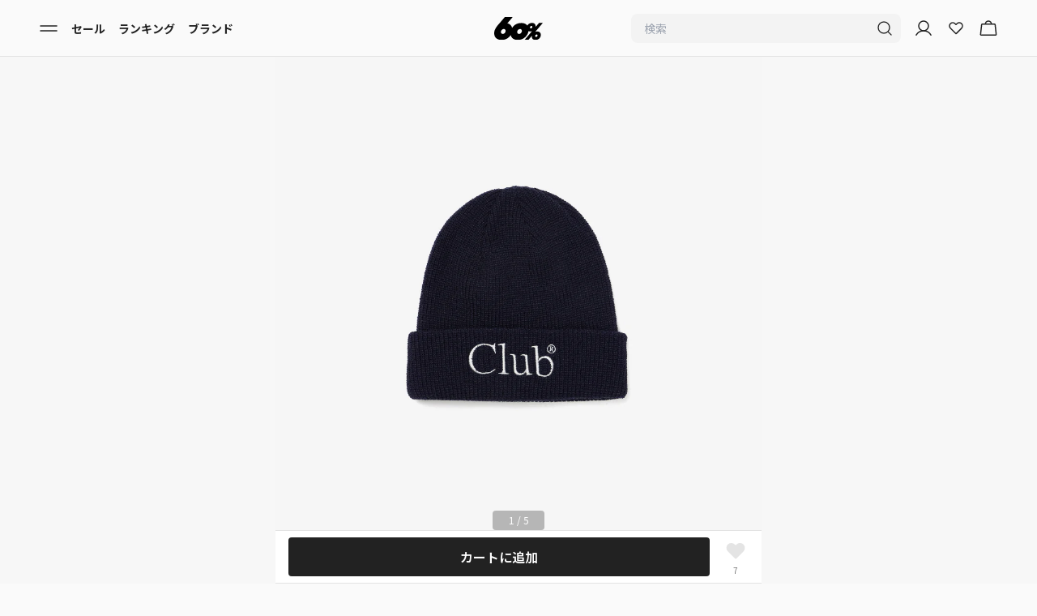

--- FILE ---
content_type: text/html
request_url: https://www.sixty-percent.com/products/club-beanie_navy
body_size: 59746
content:
<!DOCTYPE html><html lang="JA"><head><meta charSet="utf-8"/><meta name="viewport" content="width=device-width,initial-scale=1,maximum-scale=1"/><link rel="icon" href="/favicon.webp"/><title>クラブビーニー - GoodHobbyClub | 60% - アジアファッション通販</title><meta name="description" content="【60%（シックスティーパーセント）】GoodHobbyClubの帽子「クラブビーニー」を¥2,699で購入できます。60%（シックスティーパーセント）では日本未上陸ブランド、ここでしか買えないアイテム多数。公式ショップが入店しているので100%正規品です。"/><meta property="og:type" content="product"/><meta property="og:title" content="クラブビーニー - GoodHobbyClub"/><meta property="og:description" content="【60%（シックスティーパーセント）】GoodHobbyClubの帽子「クラブビーニー」を¥2,699で購入できます。60%（シックスティーパーセント）では日本未上陸ブランド、ここでしか買えないアイテム多数。公式ショップが入店しているので100%正規品です。"/><meta property="og:image" content="https://cdn.shopify.com/s/files/1/0066/0360/4086/products/c8a19e044951467c9967408063115084.jpg?v=1669344019"/><meta property="og:site_name" content="60%（シックスティーパーセント）"/><script type="application/ld+json">{"@context":"https://schema.org","@type":"ProductGroup","name":"クラブビーニー","description":"","url":"https://www.sixty-percent.com/products/club-beanie_navy","brand":{"@type":"Brand","name":"GoodHobbyClub"},"productGroupID":"6816679329910","image":["https://cdn.shopify.com/s/files/1/0066/0360/4086/products/c8a19e044951467c9967408063115084.jpg?v=1669344019","https://cdn.shopify.com/s/files/1/0066/0360/4086/products/219a9fb1ddf14d2b8e84b74564da7189.jpg?v=1669344019","https://cdn.shopify.com/s/files/1/0066/0360/4086/products/c73cdc8a29ea40afa23ab82b948a68e8.jpg?v=1669344019","https://cdn.shopify.com/s/files/1/0066/0360/4086/products/99561064fd884b7e93ae41d0cbcf3439.jpg?v=1669344019","https://cdn.shopify.com/s/files/1/0066/0360/4086/products/48868811bdfb4c4297e248a7e552d285.jpg?v=1669344019"],"hasVariant":[{"@type":"Product","image":"https://cdn.shopify.com/s/files/1/0066/0360/4086/products/c8a19e044951467c9967408063115084.jpg?v=1669344019","name":"クラブビーニー FREE / NAVY","description":"","color":"NAVY","size":"FREE","offers":{"@type":"Offer","url":"https://www.sixty-percent.com/products/club-beanie_navy","priceCurrency":"JPY","price":2699,"itemCondition":"https://schema.org/NewCondition","availability":"https://schema.org/OutOfStock"}}]}</script><script type="application/ld+json">{"@context":"https://schema.org","@type":"BreadcrumbList","itemListElement":[{"@type":"ListItem","position":1,"name":"ホームページ","item":"https://www.sixty-percent.com"},{"@type":"ListItem","position":2,"name":"クラブビーニー","item":"https://www.sixty-percent.com/products/club-beanie_navy"}]}</script><script type="application/ld+json">{"@context":"http://schema.org","@type":"Product","offers":[{"@type":"Offer","name":"クラブビーニー","availability":"https://schema.org/InStock","price":"2699","priceCurrency":"JPY","url":"/products/club-beanie_navy"}],"brand":{"name":"GoodHobbyClub"},"name":"クラブビーニー","category":"select","url":"/products/club-beanie_navy","image":{"@type":"ImageObject","url":"https://cdn.shopify.com/s/files/1/0066/0360/4086/products/c8a19e044951467c9967408063115084.jpg?v=1669344019","name":"クラブビーニー"},"aggregateRating":{"@type":"AggregateRating","ratingValue":"5","reviewCount":"1","bestRating":"5"}}</script><link href="https://www.sixty-percent.com/products/club-beanie_navy" hrefLang="ja" rel="alternate"/><link href="https://global.sixty-percent.com/products/club-beanie_navy" hrefLang="en" rel="alternate"/><link href="https://global.sixty-percent.com/products/club-beanie_navy" hrefLang="x-default" rel="alternate"/><meta name="robots" content="all"/><link rel="stylesheet" href="https://cdn.shopify.com/oxygen-v2/23625/21707/44956/2886933/build/_assets/tailwind-KU3NLD7J.css"/><link rel="stylesheet" href="https://cdn.shopify.com/oxygen-v2/23625/21707/44956/2886933/build/_assets/flag-icons.min-RYOXEDQR.css"/><link rel="preconnect" href="https://cdn.shopify.com"/><link rel="preconnect" href="https://shop.app"/><link rel="preconnect" href="https://fonts.gstatic.com" crossorigin="anonymous"/><link rel="preconnect" href="https://www.googletagmanager.com"/><link href="https://fonts.googleapis.com/css2?family=Noto+Sans+JP:wght@100..900&amp;display=swap" rel="stylesheet"/><script>
          !function(f,b,e,v,n,t,s)
        {if(f.fbq)return;n=f.fbq=function(){n.callMethod?
        n.callMethod.apply(n,arguments):n.queue.push(arguments)};
        if(!f._fbq)f._fbq=n;n.push=n;n.loaded=!0;n.version='2.0';
        n.queue=[];t=b.createElement(e);t.async=!0;
        t.src=v;s=b.getElementsByTagName(e)[0];
        s.parentNode.insertBefore(t,s)}(window, document,'script',
        'https://connect.facebook.net/en_US/fbevents.js');
        fbq('init', '285783901925352');
        fbq('track', 'PageView');
        </script><noscript><img alt="meta pixel" height="1" width="1" style="display:none" src="https://www.facebook.com/tr?id=285783901925352&amp;ev=PageView&amp;noscript=1"/></noscript><script>
            !function (w, d, t) {
          w.TiktokAnalyticsObject=t;var ttq=w[t]=w[t]||[];ttq.methods=["page","track","identify","instances","debug","on","off","once","ready","alias","group","enableCookie","disableCookie","holdConsent","revokeConsent","grantConsent"],ttq.setAndDefer=function(t,e){t[e]=function(){t.push([e].concat(Array.prototype.slice.call(arguments,0)))}};for(var i=0;i<ttq.methods.length;i++)ttq.setAndDefer(ttq,ttq.methods[i]);ttq.instance=function(t){for(
          var e=ttq._i[t]||[],n=0;n<ttq.methods.length;n++)ttq.setAndDefer(e,ttq.methods[n]);return e},ttq.load=function(e,n){var r="https://analytics.tiktok.com/i18n/pixel/events.js",o=n&&n.partner;ttq._i=ttq._i||{},ttq._i[e]=[],ttq._i[e]._u=r,ttq._t=ttq._t||{},ttq._t[e]=+new Date,ttq._o=ttq._o||{},ttq._o[e]=n||{};n=document.createElement("script")
          ;n.type="text/javascript",n.async=!0,n.src=r+"?sdkid="+e+"&lib="+t;e=document.getElementsByTagName("script")[0];e.parentNode.insertBefore(n,e)};

          ttq.load('C2FPELKCBQR1KLAKFPP0');
          ttq.page();
          }(window, document, 'ttq');
            </script><script async="" src="https://cdn.paidy.com/promotional-messaging/general/paidy-upsell-widget.js"></script><script>
        (function(c,l,a,r,i,t,y){
          c[a]=c[a]||function(){(c[a].q=c[a].q||[]).push(arguments)};
          t=l.createElement(r);t.async=1;t.src="https://www.clarity.ms/tag/qtn5isaq5y";
          y=l.getElementsByTagName(r)[0];y.parentNode.insertBefore(t,y);
        })(window, document, "clarity", "script", "qtn5isaq5y");
        </script><script>
              !function(e,t,n,s,u,a){e.twq||(s=e.twq=function(){s.exe?s.exe.apply(s,arguments):s.queue.push(arguments);
              },s.version='1.1',s.queue=[],u=t.createElement(n),u.async=!0,u.src='https://static.ads-twitter.com/uwt.js',
              a=t.getElementsByTagName(n)[0],a.parentNode.insertBefore(u,a))}(window,document,'script');
              twq('config','o9j86');
            </script></head><body class="font-sixtypercent-ja"><div aria-modal="true" class="fixed inset-0 z-[60] w-full bg-black bg-opacity-20 transition-all duration-300 invisible opacity-0" role="dialog"><div class="absolute inset-0 transition-opacity duration-300 opacity-0"></div><button class="absolute right-2 top-0 p-3 text-3xl text-white">×</button><aside class="relative z-[60] h-full w-4/5 transform overflow-y-auto bg-background shadow-md transition-transform duration-300 lg:max-w-[30%] -translate-x-full"><main class="mb-8"><div class="mb-10 mt-12"><div class="mb-4 flex flex-col px-4 text-base font-bold">マイアカウント</div><div><div class="flex px-4"><a data-discover="true" class="w-full rounded-lg bg-background py-2.5 text-center text-sm font-semibold text-description outline outline-1 outline-stroke" href="/login">ログイン / 新規会員登録</a></div></div></div><section class="flex flex-col"><!--$--><div class="flex flex-col px-4 py-2 text-base font-bold">おすすめコンテンツ</div><div class="flex flex-col py-2 text-sm"><div data-orientation="vertical"><div data-state="closed" data-orientation="vertical" class="border-b"><a data-discover="true" class="block px-4 py-4 " href="/guide">初めての方へ</a><div data-state="closed" id="radix-:R1cv2j5:" hidden="" role="region" aria-labelledby="radix-:Rcv2j5:" data-orientation="vertical" class="overflow-hidden text-sm transition-all data-[state=closed]:animate-accordion-up data-[state=open]:animate-accordion-down" style="--radix-accordion-content-height:var(--radix-collapsible-content-height);--radix-accordion-content-width:var(--radix-collapsible-content-width)"></div></div></div><div data-orientation="vertical"><div data-state="closed" data-orientation="vertical" class="border-b"><div data-orientation="vertical" data-state="closed" class="flex"><button type="button" aria-controls="radix-:R1kv2j5:" aria-expanded="false" data-state="closed" data-orientation="vertical" id="radix-:Rkv2j5:" class="flex flex-1 items-center justify-between transition-all [&amp;[data-state=open]&gt;svg]:rotate-180 px-4 py-4 font-normal [&amp;[data-state=closed]&gt;span]:before:content-[&#x27;+&#x27;] [&amp;[data-state=open]&gt;span]:before:content-[&#x27;-&#x27;]" data-radix-collection-item=""><a data-discover="true" class="block" href="/women">レディース</a><span class="flex h-4 w-4 items-center justify-center text-sm before:text-2xl"></span></button></div><div data-state="closed" id="radix-:R1kv2j5:" hidden="" role="region" aria-labelledby="radix-:Rkv2j5:" data-orientation="vertical" class="overflow-hidden text-sm transition-all data-[state=closed]:animate-accordion-up data-[state=open]:animate-accordion-down" style="--radix-accordion-content-height:var(--radix-collapsible-content-height);--radix-accordion-content-width:var(--radix-collapsible-content-width)"></div></div></div><div data-orientation="vertical"><div data-state="closed" data-orientation="vertical" class="border-b"><div data-orientation="vertical" data-state="closed" class="flex"><button type="button" aria-controls="radix-:R1sv2j5:" aria-expanded="false" data-state="closed" data-orientation="vertical" id="radix-:Rsv2j5:" class="flex flex-1 items-center justify-between transition-all [&amp;[data-state=open]&gt;svg]:rotate-180 px-4 py-4 font-normal [&amp;[data-state=closed]&gt;span]:before:content-[&#x27;+&#x27;] [&amp;[data-state=open]&gt;span]:before:content-[&#x27;-&#x27;]" data-radix-collection-item=""><a data-discover="true" class="block" href="/men">メンズ</a><span class="flex h-4 w-4 items-center justify-center text-sm before:text-2xl"></span></button></div><div data-state="closed" id="radix-:R1sv2j5:" hidden="" role="region" aria-labelledby="radix-:Rsv2j5:" data-orientation="vertical" class="overflow-hidden text-sm transition-all data-[state=closed]:animate-accordion-up data-[state=open]:animate-accordion-down" style="--radix-accordion-content-height:var(--radix-collapsible-content-height);--radix-accordion-content-width:var(--radix-collapsible-content-width)"></div></div></div></div><!--/$--></section><section class="flex flex-col"><div class="flex flex-col px-4 py-2 text-base font-bold">商品を探す</div><div data-orientation="vertical"><div data-state="closed" data-orientation="vertical" class="border-b-0"><div data-orientation="vertical" data-state="closed" class="flex"><button type="button" aria-controls="radix-:R2l72j5:" aria-expanded="false" data-state="closed" data-orientation="vertical" id="radix-:Rl72j5:" class="flex flex-1 items-center justify-between py-4 transition-all [&amp;[data-state=open]&gt;svg]:rotate-180 border-b-[1px] px-4 text-sm font-normal [&amp;[data-state=closed]&gt;span]:before:content-[&#x27;+&#x27;] [&amp;[data-state=open]&gt;span]:before:content-[&#x27;-&#x27;]" data-radix-collection-item="">レディース<span class="flex h-4 w-4 items-center justify-center text-description before:text-2xl"></span></button></div><div data-state="closed" id="radix-:R2l72j5:" hidden="" role="region" aria-labelledby="radix-:Rl72j5:" data-orientation="vertical" class="overflow-hidden text-sm transition-all data-[state=closed]:animate-accordion-up data-[state=open]:animate-accordion-down" style="--radix-accordion-content-height:var(--radix-collapsible-content-height);--radix-accordion-content-width:var(--radix-collapsible-content-width)"></div></div><div data-state="closed" data-orientation="vertical" class="border-b-0"><div data-orientation="vertical" data-state="closed" class="flex"><button type="button" aria-controls="radix-:R3572j5:" aria-expanded="false" data-state="closed" data-orientation="vertical" id="radix-:R1572j5:" class="flex flex-1 items-center justify-between py-4 transition-all [&amp;[data-state=open]&gt;svg]:rotate-180 border-b-[1px] px-4 text-sm font-normal [&amp;[data-state=closed]&gt;span]:before:content-[&#x27;+&#x27;] [&amp;[data-state=open]&gt;span]:before:content-[&#x27;-&#x27;]" data-radix-collection-item="">メンズ<span class="flex h-4 w-4 items-center justify-center text-description before:text-2xl"></span></button></div><div data-state="closed" id="radix-:R3572j5:" hidden="" role="region" aria-labelledby="radix-:R1572j5:" data-orientation="vertical" class="overflow-hidden text-sm transition-all data-[state=closed]:animate-accordion-up data-[state=open]:animate-accordion-down" style="--radix-accordion-content-height:var(--radix-collapsible-content-height);--radix-accordion-content-width:var(--radix-collapsible-content-width)"></div></div></div><a data-discover="true" class="border-b-[1px] p-4 text-sm" href="/brands">ブランドから探す</a><a data-discover="true" class="border-b-[1px] p-4 text-sm" href="/ranking">ランキング</a><a data-discover="true" class="border-b-[1px] p-4 text-sm" href="/sale">セール</a><a data-discover="true" class="border-b-[1px] p-4 text-sm" href="/stylings">コーディネート</a><a data-discover="true" class="border-b-[1px] p-4 text-sm" href="/features">特集から探す</a><a data-discover="true" class="border-b-[1px] p-4 text-sm" href="/collaborations">コラボアイテム</a><a data-discover="true" class="border-b-[1px] p-4 text-sm" href="/articles">トレンド記事を見る</a><a data-discover="true" class="border-b-[1px] p-4 text-sm" href="/brand-introductions">新規入店ブランドニュース</a><a data-discover="true" class="border-b-[1px] p-4 text-sm" href="/news">ニュース</a></section><div class="px-4"><div class="my-6 flex items-center"><a class="h-fit cursor-pointer items-center justify-between pr-4" href="https://global.sixty-percent.com"><p class="text-sm text-description underline">English</p></a><span class="items-center text-xxs">|</span><a class="cursor-pointer items-center justify-between px-4" href="https://www.sixty-percent.com"><p class="text-sm font-semibold text-primary">日本語</p></a><span class="items-center text-xxs">|</span><a class="cursor-pointer items-center justify-between pl-4" href="https://global.sixty-percent.com/products/club-beanie_navy?redirect_to_zh=true"><p class="text-sm text-description underline">中文</p></a></div></div></main></aside></div><header class="sticky top-0 z-30 mx-auto flex h-[4.375rem] w-full max-w-[600px] flex-row items-center bg-background px-4 lg:w-full lg:max-w-full lg:px-10 border-b-[1px]"><nav role="navigation" class="flex w-full flex-row items-center justify-between py-2"><div class="flex w-2/5 justify-start gap-3 lg:gap-8"><button class="px-2"><svg xmlns="http://www.w3.org/2000/svg" width="24" height="24" fill="none" viewBox="0 0 24 24"><path stroke="#222" stroke-linecap="round" stroke-linejoin="round" stroke-width="1.5" d="M2 15h20M2 9h20"></path></svg></button><svg xmlns="http://www.w3.org/2000/svg" width="24" height="24" fill="none" viewBox="0 0 24 24" class="cursor-pointer lg:hidden"><path stroke="#222" stroke-linecap="round" stroke-linejoin="round" stroke-width="1.333" d="M11 18a7 7 0 1 0 0-14 7 7 0 0 0 0 14M15.95 15.95 20 20"></path></svg><div class="hidden items-center text-sm font-bold lg:flex lg:flex-grow lg:gap-8"><a data-discover="true" class="px-2" href="/sale">セール</a><a data-discover="true" class="px-2" href="/ranking">ランキング</a><a data-discover="true" class="px-2" href="/brands">ブランド</a></div></div><div class="flex w-1/5 justify-center"><a data-discover="true" class="" href="/"><svg xmlns="http://www.w3.org/2000/svg" width="398" height="190" fill="none" viewBox="0 0 398 190" class="h-12 w-[3.75rem]"><g clip-path="url(#a)"><path fill="#000" d="m336.41 123.065 61.59-72.3h-31.036L339.213 83.31c1.293-9.073-.821-17.979-6.801-24.408-10.378-11.152-34.794-11.036-49.593.09a45.2 45.2 0 0 0-11.683 13.076c-1.16-1.578-2.392-3.118-3.757-4.581-20.743-22.303-69.575-22.06-99.186.192-8.686 6.52-15.862 14.424-21.432 23.048-2.187-8.637-6.282-16.593-12.455-23.227-6.464-6.943-15.658-11.69-26.132-14.283L153.515 0H89.001L48.856 47.083C29.357 68.257 11.21 90.188 4.65 109a82 82 0 0 0-2.38 7.867c-.423 1.642-.7 3.208-1.027 4.825-3.515 19.121.326 38.138 12.746 51.484 20.719 22.278 69.466 22.509 99.222.154a91.6 91.6 0 0 0 21.661-23.124c2.127 8.572 6.125 16.451 12.19 22.97 20.719 22.278 69.467 22.509 99.222.154 19.342-14.539 31.278-35.354 34.54-55.86 8.276 3.388 19.113 3.567 28.85.5l-61.263 71.863h31.121l28.873-33.891c-1.727 9.535.194 19.005 6.391 25.653 10.366 11.138 34.733 11.254 49.605.077 18.412-13.847 23.426-39.076 10.559-52.922-8.07-8.675-24.621-10.523-38.539-5.685zm-243.24-2.798c-2.308 11.55-12.263 20.584-22.653 20.584s-17.324-9.239-15.053-20.584c2.223-11.1 12.625-20.134 23.196-20.134 10.57 0 16.769 8.842 14.497 20.134zm133.073 0c-2.308 11.55-12.263 20.584-22.652 20.584s-17.325-9.239-15.053-20.584c2.223-11.1 12.624-20.134 23.195-20.134s16.769 8.842 14.498 20.134zm74.262-24.69c-5.279 0-8.662-4.62-7.526-10.291 1.111-5.557 6.318-10.074 11.598-10.074 5.279 0 8.384 4.427 7.248 10.074-1.159 5.774-6.125 10.292-11.32 10.292m53.87 59.557c-1.16 5.774-6.125 10.292-11.32 10.292s-8.662-4.62-7.527-10.292c1.112-5.557 6.319-10.074 11.598-10.074s8.385 4.427 7.249 10.074"></path></g><defs><clipPath id="a"><path fill="#fff" d="M0 0h398v190H0z"></path></clipPath></defs></svg></a></div><div class="flex w-2/5 items-center justify-end gap-3 pr-2"><form method="get" action="/" class="w-[333.33px] hidden lg:mr-4 lg:block" data-discover="true"><div class="flex h-9 justify-between rounded-lg bg-tertiary px-2"><input name="q" placeholder="検索" type="search" class="w-full bg-tertiary px-2 text-sm focus:outline-none" autoComplete="off" value=""/><button type="submit"><svg xmlns="http://www.w3.org/2000/svg" width="24" height="24" fill="none" viewBox="0 0 24 24"><path stroke="#222" stroke-linecap="round" stroke-linejoin="round" stroke-width="1.333" d="M11 18a7 7 0 1 0 0-14 7 7 0 0 0 0 14M15.95 15.95 20 20"></path></svg></button></div></form><div class="flex min-w-[50px] gap-3"><a data-discover="true" class="hidden lg:mr-4  lg:block" href="/account"><svg xmlns="http://www.w3.org/2000/svg" width="24" height="24" fill="none" viewBox="0 0 24 24"><path stroke="#222" stroke-linecap="round" stroke-linejoin="round" stroke-width="1.5" d="M12 15a6 6 0 1 0 0-12 6 6 0 0 0 0 12"></path><path stroke="#222" stroke-linecap="round" stroke-linejoin="round" stroke-width="1.5" d="M2.906 20.25a10.5 10.5 0 0 1 18.188 0"></path></svg></a><a data-discover="true" class="flex items-center justify-center  font-bold lg:mr-4" href="/wishlist"><svg xmlns="http://www.w3.org/2000/svg" width="24" height="24" fill="none" viewBox="0 0 24 24"><path stroke="#222" stroke-linecap="round" stroke-linejoin="round" stroke-width="1.5" d="m12.467 18.266 6.25-6.25c1.536-1.544 1.76-4.067.309-5.68a4.01 4.01 0 0 0-5.826-.162l-1.173 1.18-1.011-1.018c-1.544-1.535-4.067-1.76-5.68-.308a4.013 4.013 0 0 0-.162 5.826l6.413 6.412a.625.625 0 0 0 .88 0"></path></svg></a><!--$--><a data-discover="true" class="relative active:opacity-50" href="/cart"><svg xmlns="http://www.w3.org/2000/svg" width="24" height="24" fill="none" viewBox="0 0 24 24"><path stroke="#222" stroke-linecap="round" stroke-linejoin="round" stroke-width="1.5" d="M19.575 6.75H4.425a.76.76 0 0 0-.75.666l-1.331 12a.75.75 0 0 0 .74.834h17.832a.75.75 0 0 0 .74-.834l-1.331-12a.76.76 0 0 0-.75-.666M8.25 6.75a3.75 3.75 0 0 1 7.5 0"></path></svg></a><!--/$--></div></div></nav></header><main class="bg-background"><div class="relative"><div class="mb-6"><div class="relative"><div class="relative overflow-auto"><div class="grid auto-cols-[100%] grid-flow-col"><div><img src="https://cdn.shopify.com/s/files/1/0066/0360/4086/products/c8a19e044951467c9967408063115084.jpg?v=1669344019" class="aspect-square w-full object-contain object-center" alt="クラブビーニー"/></div><div><img src="https://cdn.shopify.com/s/files/1/0066/0360/4086/products/219a9fb1ddf14d2b8e84b74564da7189.jpg?v=1669344019" class="aspect-square w-full object-contain object-center" alt="クラブビーニー"/></div><div><img src="https://cdn.shopify.com/s/files/1/0066/0360/4086/products/c73cdc8a29ea40afa23ab82b948a68e8.jpg?v=1669344019" class="aspect-square w-full object-contain object-center" alt="クラブビーニー"/></div><div><img src="https://cdn.shopify.com/s/files/1/0066/0360/4086/products/99561064fd884b7e93ae41d0cbcf3439.jpg?v=1669344019" class="aspect-square w-full object-contain object-center" alt="クラブビーニー"/></div><div><img src="https://cdn.shopify.com/s/files/1/0066/0360/4086/products/48868811bdfb4c4297e248a7e552d285.jpg?v=1669344019" class="aspect-square w-full object-contain object-center" alt="クラブビーニー"/></div></div><span class="absolute bottom-4 left-0 right-0 mx-auto w-16 rounded bg-[#222] bg-opacity-30 px-2 py-1 text-center text-xs text-white">1<!-- --> / <!-- -->5</span></div></div><div class="mt-2 flex h-10 cursor-pointer items-center px-4"><div class="text-xs text-description">サイズ・カラーを確認</div><div><svg xmlns="http://www.w3.org/2000/svg" width="20" height="20" viewBox="0 0 24 24" fill="none" stroke="#CECECE" stroke-width="2" stroke-linecap="round" stroke-linejoin="round" class="lucide lucide-chevron-right"><path d="m9 18 6-6-6-6"></path></svg></div></div><div class="overflow-x-auto px-4"><div class="flex w-full flex-row items-center gap-2 pb-3 pt-2"><div class="inline-block flex-shrink-0 cursor-pointer rounded-sm last:mr-2 border-primary outline outline-2 outline-offset-[-2px]"><img src="https://cdn.shopify.com/s/files/1/0066/0360/4086/products/c8a19e044951467c9967408063115084_600x.jpg?v=1669344019" alt="クラブビーニー" class="aspect-square w-12 rounded-sm object-contain object-center"/></div><div class="inline-block flex-shrink-0 cursor-pointer rounded-sm last:mr-2"><img src="https://cdn.shopify.com/s/files/1/0066/0360/4086/products/219a9fb1ddf14d2b8e84b74564da7189_600x.jpg?v=1669344019" alt="クラブビーニー" class="aspect-square w-12 rounded-sm object-contain object-center"/></div><div class="inline-block flex-shrink-0 cursor-pointer rounded-sm last:mr-2"><img src="https://cdn.shopify.com/s/files/1/0066/0360/4086/products/c73cdc8a29ea40afa23ab82b948a68e8_600x.jpg?v=1669344019" alt="クラブビーニー" class="aspect-square w-12 rounded-sm object-contain object-center"/></div><div class="inline-block flex-shrink-0 cursor-pointer rounded-sm last:mr-2"><img src="https://cdn.shopify.com/s/files/1/0066/0360/4086/products/99561064fd884b7e93ae41d0cbcf3439_600x.jpg?v=1669344019" alt="クラブビーニー" class="aspect-square w-12 rounded-sm object-contain object-center"/></div><div class="inline-block flex-shrink-0 cursor-pointer rounded-sm last:mr-2"><img src="https://cdn.shopify.com/s/files/1/0066/0360/4086/products/48868811bdfb4c4297e248a7e552d285_600x.jpg?v=1669344019" alt="クラブビーニー" class="aspect-square w-12 rounded-sm object-contain object-center"/></div></div><div class="scrollbar-always overflow-x-auto"><div class="h-1" style="width:12.5rem"></div></div></div></div><div class="mb-6"><div class="mx-4 mb-3 flex gap-2"><div class="flex items-center rounded-sm bg-soldout px-2 py-1 text-xxs text-description">Sold Out</div></div><div class="mx-4 mb-3 flex h-5 items-center"><a class="text-xs text-[#787878]" data-discover="true" href="/brands/goodhobbyclub"><span class="mr-1" role="img" aria-label="KR flag">🇰🇷</span><span class="font-normal underline">GoodHobbyClub</span></a></div><h1 class="mx-4 mb-[calc(0.75rem-5px)] text-sm font-bold">クラブビーニー</h1><div class="mx-4 mb-4 flex items-center text-xxs text-description">商品ID<!-- -->: <!-- -->54089623<button data-state="closed" class="ml-1 flex items-center"><svg xmlns="http://www.w3.org/2000/svg" width="36" height="42" fill="none" viewBox="0 0 12 14" class="inline-block h-4 w-4 text-description"><path fill="#787878" fill-rule="evenodd" d="M4.75.75a.5.5 0 0 0 0 1h4a1.5 1.5 0 0 1 1.5 1.5v4a.5.5 0 0 0 1 0v-4a2.5 2.5 0 0 0-2.5-2.5zM2 4h5a1 1 0 0 1 1 1v7a1 1 0 0 1-1 1H2a1 1 0 0 1-1-1V5a1 1 0 0 1 1-1M0 5a2 2 0 0 1 2-2h5a2 2 0 0 1 2 2v7a2 2 0 0 1-2 2H2a2 2 0 0 1-2-2z" clip-rule="evenodd"></path></svg></button></div><div class="flex items-center px-4 pb-6"><div><div class="text-sm">★</div></div><span class="ml-1 mt-[2px] text-xs font-bold">5.0</span><a class="flex h-5 items-center" data-discover="true" href="/products/club-beanie_navy#review-section"><span class="ml-2 mt-[2px] text-xxs">(<!-- -->1<!-- -->)</span></a></div><div class="mx-4 flex flex-row items-end"><span class="text-[1.375rem] font-bold leading-[1.375rem]"><span>¥2,699</span></span><span class="ml-1 text-xxs">税込</span></div><div class="_paidy-promotional-messaging !mb-0 text-xxs" data-font-size="8px" data-amount="2699" data-6-pay-enabled="true" data-12-pay-enabled="true"></div><div class="mx-4 my-8 space-y-2 mt-4"><!--$--><div class="mb-2 flex gap-2"><svg xmlns="http://www.w3.org/2000/svg" width="16" height="16" fill="none" viewBox="0 0 16 16" class="size-4"><rect width="16" height="16" fill="#F3F3F3" rx="1.333"></rect><rect width="9.333" height="9.333" x="3.334" y="3.333" fill="#222" rx="1.333"></rect><path fill="#fff" d="M8.374 8.722H7.008V7.93h1.366q.335 0 .543-.11a.7.7 0 0 0 .31-.307 1 1 0 0 0 .098-.45q0-.246-.098-.459a.8.8 0 0 0-.31-.344q-.209-.132-.543-.132H7.336v4.539H6.334V5.333h2.04q.62 0 1.057.224.44.22.67.611.233.39.233.887 0 .516-.233.89-.23.374-.67.575-.438.201-1.057.202"></path></svg><div class="text-xxs">利用可能ポイント:<!-- --> <a href="/login" class="text-description underline">ログイン</a>後に確認できます</div></div><!--/$--><div class="flex gap-2 text-xxs"><svg xmlns="http://www.w3.org/2000/svg" width="16" height="16" fill="none" viewBox="0 0 16 16" class="size-4"><rect width="16" height="16" fill="#F3F3F3" rx="1.333"></rect><path fill="#222" d="M13 8c-.004-.51-.627-.913-1.389-.913h-1.59c-.217 0-.298-.044-.43-.204L6.967 3.711a.38.38 0 0 0-.298-.156H6.17c-.1 0-.159.104-.112.221l1.358 3.306-1.985.247-.708-1.41c-.054-.109-.136-.156-.263-.156h-.175c-.104 0-.174.077-.174.194v4.086c0 .116.07.194.174.194h.175c.127 0 .209-.047.263-.156l.708-1.415 1.985.251-1.358 3.307c-.047.116.011.22.112.22h.5c.111 0 .212-.056.297-.155l2.624-3.173c.132-.16.213-.203.43-.203h1.59c.762 0 1.385-.407 1.39-.913"></path></svg><div>輸入関税込み</div></div><div class="flex gap-2 text-xxs"><svg xmlns="http://www.w3.org/2000/svg" width="16" height="16" fill="none" viewBox="0 0 16 16" class="size-4"><rect width="16" height="16" fill="#F3F3F3" rx="1.333"></rect><path fill="#222" d="M4 4.933c0-.386.25-.728.617-.846l3.111-1a.9.9 0 0 1 .544 0l3.111 1c.368.118.617.46.617.846v4.369a.87.87 0 0 1-.242.605C11.006 10.687 8.713 13 8 13s-3.006-2.314-3.758-3.093A.87.87 0 0 1 4 9.302z"></path><path stroke="#fff" stroke-linecap="round" stroke-linejoin="round" stroke-width="0.867" d="M6.223 7.778 7.556 9.11 10 6.333"></path></svg><div>100%正規品</div></div></div><div class="!z-[60]" style="position:fixed;top:0;bottom:0;left:0;right:0;overflow:hidden;pointer-events:none;z-index:-1;visibility:hidden"></div></div><div class="px-4"><div data-orientation="vertical"><div data-state="closed" data-orientation="vertical" class="border-b-0"><div data-orientation="vertical" data-state="closed" class="flex"><button type="button" aria-controls="radix-:Rkiaej5:" aria-expanded="false" data-state="closed" data-orientation="vertical" id="radix-:R4iaej5:" class="flex flex-1 items-center justify-between py-4 transition-all [&amp;[data-state=open]&gt;svg]:rotate-180 mb-2 border-b-[1px] text-sm font-bold" data-radix-collection-item=""><h2>サイズ・カラーについて</h2><svg xmlns="http://www.w3.org/2000/svg" width="24" height="24" viewBox="0 0 24 24" fill="none" stroke="currentColor" stroke-width="2" stroke-linecap="round" stroke-linejoin="round" class="lucide lucide-chevron-down h-4 w-4 shrink-0 transition-transform duration-200"><path d="m6 9 6 6 6-6"></path></svg></button></div><div data-state="closed" id="radix-:Rkiaej5:" hidden="" role="region" aria-labelledby="radix-:R4iaej5:" data-orientation="vertical" class="overflow-hidden text-sm transition-all data-[state=closed]:animate-accordion-up data-[state=open]:animate-accordion-down" style="--radix-accordion-content-height:var(--radix-collapsible-content-height);--radix-accordion-content-width:var(--radix-collapsible-content-width)"></div></div><div data-state="closed" data-orientation="vertical" class="border-b-0"><div data-orientation="vertical" data-state="closed" class="flex"><button type="button" aria-controls="radix-:Rmiaej5:" aria-expanded="false" data-state="closed" data-orientation="vertical" id="radix-:R6iaej5:" class="flex flex-1 items-center justify-between py-4 transition-all [&amp;[data-state=open]&gt;svg]:rotate-180 mb-2 border-b-[1px] text-sm font-bold" data-radix-collection-item=""><h2>送料</h2><svg xmlns="http://www.w3.org/2000/svg" width="24" height="24" viewBox="0 0 24 24" fill="none" stroke="currentColor" stroke-width="2" stroke-linecap="round" stroke-linejoin="round" class="lucide lucide-chevron-down h-4 w-4 shrink-0 transition-transform duration-200"><path d="m6 9 6 6 6-6"></path></svg></button></div><div data-state="closed" id="radix-:Rmiaej5:" hidden="" role="region" aria-labelledby="radix-:R6iaej5:" data-orientation="vertical" class="overflow-hidden text-sm transition-all data-[state=closed]:animate-accordion-up data-[state=open]:animate-accordion-down" style="--radix-accordion-content-height:var(--radix-collapsible-content-height);--radix-accordion-content-width:var(--radix-collapsible-content-width)"></div></div><div data-state="closed" data-orientation="vertical" class="border-b-0"><div data-orientation="vertical" data-state="closed" class="flex"><button type="button" aria-controls="radix-:Rqiaej5:" aria-expanded="false" data-state="closed" data-orientation="vertical" id="radix-:Raiaej5:" class="flex flex-1 items-center justify-between py-4 transition-all [&amp;[data-state=open]&gt;svg]:rotate-180 mb-2 border-b-[1px] text-sm font-bold" data-radix-collection-item=""><h2 class="flex items-center gap-2">60%（シックスティーパーセント）とは？</h2><svg xmlns="http://www.w3.org/2000/svg" width="24" height="24" viewBox="0 0 24 24" fill="none" stroke="currentColor" stroke-width="2" stroke-linecap="round" stroke-linejoin="round" class="lucide lucide-chevron-down h-4 w-4 shrink-0 transition-transform duration-200"><path d="m6 9 6 6 6-6"></path></svg></button></div><div data-state="closed" id="radix-:Rqiaej5:" hidden="" role="region" aria-labelledby="radix-:Raiaej5:" data-orientation="vertical" class="overflow-hidden text-sm transition-all data-[state=closed]:animate-accordion-up data-[state=open]:animate-accordion-down" style="--radix-accordion-content-height:var(--radix-collapsible-content-height);--radix-accordion-content-width:var(--radix-collapsible-content-width)"></div></div><div data-state="closed" data-orientation="vertical" class="border-b-0"><div data-orientation="vertical" data-state="closed" class="flex"><button type="button" aria-controls="radix-:Rsiaej5:" aria-expanded="false" data-state="closed" data-orientation="vertical" id="radix-:Rciaej5:" class="flex flex-1 items-center justify-between py-4 transition-all [&amp;[data-state=open]&gt;svg]:rotate-180 mb-2 border-b-[1px] text-sm font-bold" data-radix-collection-item=""><div id="review-section" class="flex"><h2>レビュー</h2><span class="ml-2 text-xxs">(<!-- -->1<!-- -->)</span><div class="mx-2"><div class="review-star"><div class="review-star-background">★★★★★</div><div class="review-star-fill" style="width:100%">★★★★★</div></div><style>
        .review-star {
          display: inline-block;
          line-height: 1;
          position: relative;
          overflow: hidden;
          white-space: nowrap;
        }

        .review-star-background {
          color: #E4E4E4;
        }

        .review-star-fill {
          color: #222222;
          position: absolute;
          top: 0;
          left: 0;
          z-index: 1;
          overflow: hidden;
        }
      </style></div></div><svg xmlns="http://www.w3.org/2000/svg" width="24" height="24" viewBox="0 0 24 24" fill="none" stroke="currentColor" stroke-width="2" stroke-linecap="round" stroke-linejoin="round" class="lucide lucide-chevron-down h-4 w-4 shrink-0 transition-transform duration-200"><path d="m6 9 6 6 6-6"></path></svg></button></div><div data-state="closed" id="radix-:Rsiaej5:" hidden="" role="region" aria-labelledby="radix-:Rciaej5:" data-orientation="vertical" class="overflow-hidden text-sm transition-all data-[state=closed]:animate-accordion-up data-[state=open]:animate-accordion-down" style="--radix-accordion-content-height:var(--radix-collapsible-content-height);--radix-accordion-content-width:var(--radix-collapsible-content-width)"></div></div></div><div class="mt-6"><div class="text-sm font-semibold">関連カテゴリ</div><div class="mt-2 flex items-center gap-2 text-xs font-bold text-description"><a data-discover="true" href="/categories/hats">帽子</a><span class="opacity-50"><svg xmlns="http://www.w3.org/2000/svg" width="24" height="24" fill="none" viewBox="0 0 24 24"><path stroke="#787878" stroke-linecap="round" stroke-linejoin="round" stroke-width="1.5" d="m10 6 6 6-6 6"></path></svg></span><a data-discover="true" href="/categories/hats/beanie">ニット帽/ビーニー</a></div></div><div class="my-4"><div class="text-sm font-semibold">関連ジャンル</div><div class="mt-2 flex items-center text-description"><div class="flex items-center text-xs font-bold"><a data-discover="true" href="/search?itemGenreIds=1">ストリート</a><div class="mx-1 mt-1"><svg xmlns="http://www.w3.org/2000/svg" width="24" height="24" fill="none" viewBox="0 0 24 24"><path stroke="#CECECE" stroke-linecap="round" stroke-width="1.5" d="M15.5 6 9 18"></path></svg></div></div><div class="flex items-center text-xs font-bold"><a data-discover="true" href="/search?itemGenreIds=4">フェミニン</a></div></div></div><div class="flex gap-4"><div class="pt-2"><a href="https://sixtypercent.zendesk.com/hc/ja" class="text-xs text-description underline">お問い合わせ</a></div><div class="pt-2"><a class="text-xs text-description underline" data-discover="true" href="/shipping-policy">配送について</a></div></div></div><div class="px-4"><button type="button" class="mt-4 flex h-12 w-full items-center justify-between rounded-lg bg-tertiary text-sm"><span class="flex-grow text-center font-bold">シェア</span><svg xmlns="http://www.w3.org/2000/svg" width="24" height="25" fill="none" viewBox="0 0 24 25" class="mr-2.5"><circle cx="15.5" cy="6" r="2.5" fill="#787878"></circle><path stroke="#787878" stroke-width="1.5" d="m15.5 6-9 7 9 6"></path><circle cx="6.5" cy="13" r="2.5" fill="#787878"></circle><circle cx="15.5" cy="19" r="2.5" fill="#787878"></circle></svg></button></div><div class="pb-6 pt-16"><h2 class="px-4 pb-4 text-lg font-semibold">取扱ショップ</h2><div class="flex justify-between px-4 pb-4"><div><a class="flex items-center active:opacity-50" data-discover="true" href="/shops/goodhobbyclub"><img src="https://ucarecdn.com/e3278fd7-8df6-4abf-9a1c-265f279e4178/" alt="GoodHobbyClub" class="mr-4 size-[3.75rem] rounded object-cover" loading="lazy"/><div><h3 class="font-bold"><span class="mr-1" role="img" aria-label="KR flag">🇰🇷</span>GoodHobbyClub</h3><p class="text-xxs text-description">グッドホビークラブ</p></div></a></div><!--$--><form method="post" action="/favorite/add-shop" class="flex items-center justify-center"><input name="shopId" type="hidden" value="1335"/><button type="submit" class="flex flex-col items-center justify-center"><svg xmlns="http://www.w3.org/2000/svg" width="32" height="32" fill="none" viewBox="0 0 32 32" class="size-8"><path fill="#E4E4E4" stroke="#E4E4E4" stroke-linecap="round" stroke-linejoin="round" stroke-width="1.5" d="m16.622 24.355 8.334-8.334c2.047-2.058 2.346-5.422.411-7.573a5.35 5.35 0 0 0-7.768-.216l-1.564 1.575-1.347-1.359c-2.058-2.047-5.423-2.345-7.573-.411a5.35 5.35 0 0 0-.216 7.768l8.55 8.55a.834.834 0 0 0 1.173 0"></path></svg><div class="-mt-1 text-center text-xxs text-description">56</div></button></form><!--/$--></div><div class="isolate overflow-x-auto px-4"><div class="isolate inline-grid auto-cols-[8.125rem] grid-flow-col gap-x-2 overflow-hidden md:auto-cols-[9.375rem] grid-rows-1"><a class="flex-shrink-0 active:opacity-50 isolate w-full flex-shrink-0" data-discover="true" href="/products/glossy-quilting-jacket_black"><div class="relative overflow-hidden rounded-sm bg-white"><img src="https://cdn.shopify.com/s/files/1/0066/0360/4086/files/60565cdc28214f348def2cefa92d9476_250x.jpg?v=1697101296" alt="グロッシーキルティングジャケット　ブラック" loading="lazy" class="aspect-product-list-image w-full bg-logo bg-[length:30px_auto] bg-center bg-no-repeat object-cover"/><span class="rounded-tl-sm absolute left-0 top-0 rounded-br-sm bg-opacity-90 px-1.5 py-0.5 text-xxs bg-soldout/90 text-[#969696]">Sold</span></div><div class="pb-4 pt-2"><div class="flex items-center text-xs"><span class="mr-1" role="img" aria-label="KR flag">🇰🇷</span><span class="truncate flex-1 min-w-0">GoodHobbyClub</span></div><div class="mt-1 line-clamp-1 text-ellipsis text-xxs text-description">ジャケット/アウター</div><div class="mt-0.5 flex items-center justify-between"><span class="text-sm font-bold">¥30,883</span><!--$--><div class="z-10 flex items-center justify-center"><button><svg xmlns="http://www.w3.org/2000/svg" width="32" height="32" fill="none" viewBox="0 0 32 32" class="size-6"><path fill="#E4E4E4" stroke="#E4E4E4" stroke-linecap="round" stroke-linejoin="round" stroke-width="1.5" d="m16.622 24.355 8.334-8.334c2.047-2.058 2.346-5.422.411-7.573a5.35 5.35 0 0 0-7.768-.216l-1.564 1.575-1.347-1.359c-2.058-2.047-5.423-2.345-7.573-.411a5.35 5.35 0 0 0-.216 7.768l8.55 8.55a.834.834 0 0 0 1.173 0"></path></svg></button></div><!--/$--></div></div></a><a class="flex-shrink-0 active:opacity-50 isolate w-full flex-shrink-0" data-discover="true" href="/products/glossy-quilting-jacket_khaki"><div class="relative overflow-hidden rounded-sm bg-white"><img src="https://cdn.shopify.com/s/files/1/0066/0360/4086/files/177f147b67f84836baabbd7cc451cee2_250x.jpg?v=1697101241" alt="グロッシーキルティングジャケット　カーキ" loading="lazy" class="aspect-product-list-image w-full bg-logo bg-[length:30px_auto] bg-center bg-no-repeat object-cover"/><span class="rounded-tl-sm absolute left-0 top-0 rounded-br-sm bg-opacity-90 px-1.5 py-0.5 text-xxs bg-soldout/90 text-[#969696]">Sold</span></div><div class="pb-4 pt-2"><div class="flex items-center text-xs"><span class="mr-1" role="img" aria-label="KR flag">🇰🇷</span><span class="truncate flex-1 min-w-0">GoodHobbyClub</span></div><div class="mt-1 line-clamp-1 text-ellipsis text-xxs text-description">ジャケット/アウター</div><div class="mt-0.5 flex items-center justify-between"><span class="text-sm font-bold">¥30,883</span><!--$--><div class="z-10 flex items-center justify-center"><button><svg xmlns="http://www.w3.org/2000/svg" width="32" height="32" fill="none" viewBox="0 0 32 32" class="size-6"><path fill="#E4E4E4" stroke="#E4E4E4" stroke-linecap="round" stroke-linejoin="round" stroke-width="1.5" d="m16.622 24.355 8.334-8.334c2.047-2.058 2.346-5.422.411-7.573a5.35 5.35 0 0 0-7.768-.216l-1.564 1.575-1.347-1.359c-2.058-2.047-5.423-2.345-7.573-.411a5.35 5.35 0 0 0-.216 7.768l8.55 8.55a.834.834 0 0 0 1.173 0"></path></svg></button></div><!--/$--></div></div></a><a class="flex-shrink-0 active:opacity-50 isolate w-full flex-shrink-0" data-discover="true" href="/products/soft-feather-balaclava_purple"><div class="relative overflow-hidden rounded-sm bg-white"><img src="https://cdn.shopify.com/s/files/1/0066/0360/4086/files/ad94c8e5b2dd45b79ffc318ca2e9fa14_250x.jpg?v=1697101128" alt="ソフトフェザーバラクラバ　パープル" loading="lazy" class="aspect-product-list-image w-full bg-logo bg-[length:30px_auto] bg-center bg-no-repeat object-cover"/><span class="rounded-tl-sm absolute left-0 top-0 rounded-br-sm bg-opacity-90 px-1.5 py-0.5 text-xxs bg-soldout/90 text-[#969696]">Sold</span></div><div class="pb-4 pt-2"><div class="flex items-center text-xs"><span class="mr-1" role="img" aria-label="KR flag">🇰🇷</span><span class="truncate flex-1 min-w-0">GoodHobbyClub</span></div><div class="mt-1 line-clamp-1 text-ellipsis text-xxs text-description">帽子</div><div class="mt-0.5 flex items-center justify-between"><span class="text-sm font-bold">¥6,401</span><!--$--><div class="z-10 flex items-center justify-center"><button><svg xmlns="http://www.w3.org/2000/svg" width="32" height="32" fill="none" viewBox="0 0 32 32" class="size-6"><path fill="#E4E4E4" stroke="#E4E4E4" stroke-linecap="round" stroke-linejoin="round" stroke-width="1.5" d="m16.622 24.355 8.334-8.334c2.047-2.058 2.346-5.422.411-7.573a5.35 5.35 0 0 0-7.768-.216l-1.564 1.575-1.347-1.359c-2.058-2.047-5.423-2.345-7.573-.411a5.35 5.35 0 0 0-.216 7.768l8.55 8.55a.834.834 0 0 0 1.173 0"></path></svg></button></div><!--/$--></div></div></a><a class="flex-shrink-0 active:opacity-50 isolate w-full flex-shrink-0" data-discover="true" href="/products/soft-feather-balaclava_navy"><div class="relative overflow-hidden rounded-sm bg-white"><img src="https://cdn.shopify.com/s/files/1/0066/0360/4086/files/5febf2e778784e0abc7f6cd3844be9ea_250x.jpg?v=1697101082" alt="ソフトフェザーバラクラバ　ネイビー" loading="lazy" class="aspect-product-list-image w-full bg-logo bg-[length:30px_auto] bg-center bg-no-repeat object-cover"/><span class="rounded-tl-sm absolute left-0 top-0 rounded-br-sm bg-opacity-90 px-1.5 py-0.5 text-xxs bg-soldout/90 text-[#969696]">Sold</span></div><div class="pb-4 pt-2"><div class="flex items-center text-xs"><span class="mr-1" role="img" aria-label="KR flag">🇰🇷</span><span class="truncate flex-1 min-w-0">GoodHobbyClub</span></div><div class="mt-1 line-clamp-1 text-ellipsis text-xxs text-description">帽子</div><div class="mt-0.5 flex items-center justify-between"><span class="text-sm font-bold">¥6,401</span><!--$--><div class="z-10 flex items-center justify-center"><button><svg xmlns="http://www.w3.org/2000/svg" width="32" height="32" fill="none" viewBox="0 0 32 32" class="size-6"><path fill="#E4E4E4" stroke="#E4E4E4" stroke-linecap="round" stroke-linejoin="round" stroke-width="1.5" d="m16.622 24.355 8.334-8.334c2.047-2.058 2.346-5.422.411-7.573a5.35 5.35 0 0 0-7.768-.216l-1.564 1.575-1.347-1.359c-2.058-2.047-5.423-2.345-7.573-.411a5.35 5.35 0 0 0-.216 7.768l8.55 8.55a.834.834 0 0 0 1.173 0"></path></svg></button></div><!--/$--></div></div></a><a class="flex-shrink-0 active:opacity-50 isolate w-full flex-shrink-0" data-discover="true" href="/products/square-quilting-bag_blue"><div class="relative overflow-hidden rounded-sm bg-white"><img src="https://cdn.shopify.com/s/files/1/0066/0360/4086/files/45be19388bc8465fa2d4cceaac170dab_250x.jpg?v=1697101032" alt="スクエアキルティングバッグ　ブルー" loading="lazy" class="aspect-product-list-image w-full bg-logo bg-[length:30px_auto] bg-center bg-no-repeat object-cover"/><span class="rounded-tl-sm absolute left-0 top-0 rounded-br-sm bg-opacity-90 px-1.5 py-0.5 text-xxs bg-soldout/90 text-[#969696]">Sold</span></div><div class="pb-4 pt-2"><div class="flex items-center text-xs"><span class="mr-1" role="img" aria-label="KR flag">🇰🇷</span><span class="truncate flex-1 min-w-0">GoodHobbyClub</span></div><div class="mt-1 line-clamp-1 text-ellipsis text-xxs text-description">バッグ</div><div class="mt-0.5 flex items-center justify-between"><span class="text-sm font-bold">¥9,585</span><!--$--><div class="z-10 flex items-center justify-center"><button><svg xmlns="http://www.w3.org/2000/svg" width="32" height="32" fill="none" viewBox="0 0 32 32" class="size-6"><path fill="#E4E4E4" stroke="#E4E4E4" stroke-linecap="round" stroke-linejoin="round" stroke-width="1.5" d="m16.622 24.355 8.334-8.334c2.047-2.058 2.346-5.422.411-7.573a5.35 5.35 0 0 0-7.768-.216l-1.564 1.575-1.347-1.359c-2.058-2.047-5.423-2.345-7.573-.411a5.35 5.35 0 0 0-.216 7.768l8.55 8.55a.834.834 0 0 0 1.173 0"></path></svg></button></div><!--/$--></div></div></a><a class="flex-shrink-0 active:opacity-50 isolate w-full flex-shrink-0" data-discover="true" href="/products/square-quilting-bag_black"><div class="relative overflow-hidden rounded-sm bg-white"><img src="https://cdn.shopify.com/s/files/1/0066/0360/4086/files/6956c954189c459783c4080919d7c5b6_250x.jpg?v=1697100950" alt="スクエアキルティングバッグ　ブラック" loading="lazy" class="aspect-product-list-image w-full bg-logo bg-[length:30px_auto] bg-center bg-no-repeat object-cover"/><span class="rounded-tl-sm absolute left-0 top-0 rounded-br-sm bg-opacity-90 px-1.5 py-0.5 text-xxs bg-soldout/90 text-[#969696]">Sold</span></div><div class="pb-4 pt-2"><div class="flex items-center text-xs"><span class="mr-1" role="img" aria-label="KR flag">🇰🇷</span><span class="truncate flex-1 min-w-0">GoodHobbyClub</span></div><div class="mt-1 line-clamp-1 text-ellipsis text-xxs text-description">バッグ</div><div class="mt-0.5 flex items-center justify-between"><span class="text-sm font-bold">¥9,585</span><!--$--><div class="z-10 flex items-center justify-center"><button><svg xmlns="http://www.w3.org/2000/svg" width="32" height="32" fill="none" viewBox="0 0 32 32" class="size-6"><path fill="#E4E4E4" stroke="#E4E4E4" stroke-linecap="round" stroke-linejoin="round" stroke-width="1.5" d="m16.622 24.355 8.334-8.334c2.047-2.058 2.346-5.422.411-7.573a5.35 5.35 0 0 0-7.768-.216l-1.564 1.575-1.347-1.359c-2.058-2.047-5.423-2.345-7.573-.411a5.35 5.35 0 0 0-.216 7.768l8.55 8.55a.834.834 0 0 0 1.173 0"></path></svg></button></div><!--/$--></div></div></a><a class="flex-shrink-0 active:opacity-50 isolate w-full flex-shrink-0" data-discover="true" href="/products/mini-square-quilting-bag_blue"><div class="relative overflow-hidden rounded-sm bg-white"><img src="https://cdn.shopify.com/s/files/1/0066/0360/4086/files/06544fceae384863b8cd4a69e5fb5978_250x.jpg?v=1697100907" alt="ミニスクエアキルティングバッグ　ブルー" loading="lazy" class="aspect-product-list-image w-full bg-logo bg-[length:30px_auto] bg-center bg-no-repeat object-cover"/><span class="rounded-tl-sm absolute left-0 top-0 rounded-br-sm bg-opacity-90 px-1.5 py-0.5 text-xxs bg-soldout/90 text-[#969696]">Sold</span></div><div class="pb-4 pt-2"><div class="flex items-center text-xs"><span class="mr-1" role="img" aria-label="KR flag">🇰🇷</span><span class="truncate flex-1 min-w-0">GoodHobbyClub</span></div><div class="mt-1 line-clamp-1 text-ellipsis text-xxs text-description">バッグ</div><div class="mt-0.5 flex items-center justify-between"><span class="text-sm font-bold">¥8,850</span><!--$--><div class="z-10 flex items-center justify-center"><button><svg xmlns="http://www.w3.org/2000/svg" width="32" height="32" fill="none" viewBox="0 0 32 32" class="size-6"><path fill="#E4E4E4" stroke="#E4E4E4" stroke-linecap="round" stroke-linejoin="round" stroke-width="1.5" d="m16.622 24.355 8.334-8.334c2.047-2.058 2.346-5.422.411-7.573a5.35 5.35 0 0 0-7.768-.216l-1.564 1.575-1.347-1.359c-2.058-2.047-5.423-2.345-7.573-.411a5.35 5.35 0 0 0-.216 7.768l8.55 8.55a.834.834 0 0 0 1.173 0"></path></svg></button></div><!--/$--></div></div></a><a class="flex-shrink-0 active:opacity-50 isolate w-full flex-shrink-0" data-discover="true" href="/products/mini-square-quilting-bag_black"><div class="relative overflow-hidden rounded-sm bg-white"><img src="https://cdn.shopify.com/s/files/1/0066/0360/4086/files/d2b07882136f4114ab3a2963224d329c_250x.jpg?v=1697100879" alt="ミニスクエアキルティングバッグ　ブラック" loading="lazy" class="aspect-product-list-image w-full bg-logo bg-[length:30px_auto] bg-center bg-no-repeat object-cover"/><span class="rounded-tl-sm absolute left-0 top-0 rounded-br-sm bg-opacity-90 px-1.5 py-0.5 text-xxs bg-soldout/90 text-[#969696]">Sold</span></div><div class="pb-4 pt-2"><div class="flex items-center text-xs"><span class="mr-1" role="img" aria-label="KR flag">🇰🇷</span><span class="truncate flex-1 min-w-0">GoodHobbyClub</span></div><div class="mt-1 line-clamp-1 text-ellipsis text-xxs text-description">バッグ</div><div class="mt-0.5 flex items-center justify-between"><span class="text-sm font-bold">¥8,850</span><!--$--><div class="z-10 flex items-center justify-center"><button><svg xmlns="http://www.w3.org/2000/svg" width="32" height="32" fill="none" viewBox="0 0 32 32" class="size-6"><path fill="#E4E4E4" stroke="#E4E4E4" stroke-linecap="round" stroke-linejoin="round" stroke-width="1.5" d="m16.622 24.355 8.334-8.334c2.047-2.058 2.346-5.422.411-7.573a5.35 5.35 0 0 0-7.768-.216l-1.564 1.575-1.347-1.359c-2.058-2.047-5.423-2.345-7.573-.411a5.35 5.35 0 0 0-.216 7.768l8.55 8.55a.834.834 0 0 0 1.173 0"></path></svg></button></div><!--/$--></div></div></a><a class="flex-shrink-0 active:opacity-50 isolate w-full flex-shrink-0" data-discover="true" href="/products/padded-bag_white"><div class="relative overflow-hidden rounded-sm bg-white"><img src="https://cdn.shopify.com/s/files/1/0066/0360/4086/files/06bf3d78666143d88fa2af85c0aae470_250x.jpg?v=1697100812" alt="パッド入りバッグ　ホワイト" loading="lazy" class="aspect-product-list-image w-full bg-logo bg-[length:30px_auto] bg-center bg-no-repeat object-cover"/><span class="rounded-tl-sm absolute left-0 top-0 rounded-br-sm bg-opacity-90 px-1.5 py-0.5 text-xxs bg-soldout/90 text-[#969696]">Sold</span></div><div class="pb-4 pt-2"><div class="flex items-center text-xs"><span class="mr-1" role="img" aria-label="KR flag">🇰🇷</span><span class="truncate flex-1 min-w-0">GoodHobbyClub</span></div><div class="mt-1 line-clamp-1 text-ellipsis text-xxs text-description">バッグ</div><div class="mt-0.5 flex items-center justify-between"><span class="text-sm font-bold">¥7,136</span><!--$--><div class="z-10 flex items-center justify-center"><button><svg xmlns="http://www.w3.org/2000/svg" width="32" height="32" fill="none" viewBox="0 0 32 32" class="size-6"><path fill="#E4E4E4" stroke="#E4E4E4" stroke-linecap="round" stroke-linejoin="round" stroke-width="1.5" d="m16.622 24.355 8.334-8.334c2.047-2.058 2.346-5.422.411-7.573a5.35 5.35 0 0 0-7.768-.216l-1.564 1.575-1.347-1.359c-2.058-2.047-5.423-2.345-7.573-.411a5.35 5.35 0 0 0-.216 7.768l8.55 8.55a.834.834 0 0 0 1.173 0"></path></svg></button></div><!--/$--></div></div></a><a class="flex-shrink-0 active:opacity-50 isolate w-full flex-shrink-0" data-discover="true" href="/products/padded-bag_silver"><div class="relative overflow-hidden rounded-sm bg-white"><img src="https://cdn.shopify.com/s/files/1/0066/0360/4086/files/e04cdec89a1e4d4aa1b2d042b5b0ae48_250x.jpg?v=1697096583" alt="パッド入りバッグ　シルバー" loading="lazy" class="aspect-product-list-image w-full bg-logo bg-[length:30px_auto] bg-center bg-no-repeat object-cover"/><span class="rounded-tl-sm absolute left-0 top-0 rounded-br-sm bg-opacity-90 px-1.5 py-0.5 text-xxs bg-soldout/90 text-[#969696]">Sold</span></div><div class="pb-4 pt-2"><div class="flex items-center text-xs"><span class="mr-1" role="img" aria-label="KR flag">🇰🇷</span><span class="truncate flex-1 min-w-0">GoodHobbyClub</span></div><div class="mt-1 line-clamp-1 text-ellipsis text-xxs text-description">バッグ</div><div class="mt-0.5 flex items-center justify-between"><span class="text-sm font-bold">¥7,136</span><!--$--><div class="z-10 flex items-center justify-center"><button><svg xmlns="http://www.w3.org/2000/svg" width="32" height="32" fill="none" viewBox="0 0 32 32" class="size-6"><path fill="#E4E4E4" stroke="#E4E4E4" stroke-linecap="round" stroke-linejoin="round" stroke-width="1.5" d="m16.622 24.355 8.334-8.334c2.047-2.058 2.346-5.422.411-7.573a5.35 5.35 0 0 0-7.768-.216l-1.564 1.575-1.347-1.359c-2.058-2.047-5.423-2.345-7.573-.411a5.35 5.35 0 0 0-.216 7.768l8.55 8.55a.834.834 0 0 0 1.173 0"></path></svg></button></div><!--/$--></div></div></a></div></div><div class="mx-4 mt-2"><a class="w-full rounded px-4 py-[1.0625rem] font-bold text-center inline-block text-sm leading-3 active:opacity-50 bg-background text-secondary border border-secondary" data-discover="true" href="/shops/goodhobbyclub">もっと見る</a></div></div><section class="py-6"><h2 class="mb-4 px-4 text-base font-bold">関連アイテム</h2><div class="isolate overflow-x-auto px-4"><div class="isolate inline-grid auto-cols-[8.125rem] grid-flow-col gap-x-2 overflow-hidden md:auto-cols-[9.375rem] grid-rows-2 gap-y-2"><a class="flex-shrink-0 active:opacity-50 isolate w-full flex-shrink-0" data-discover="true" href="/products/soft-feather-balaclava_purple"><div class="relative overflow-hidden rounded-sm bg-white"><img src="https://cdn.shopify.com/s/files/1/0066/0360/4086/files/ad94c8e5b2dd45b79ffc318ca2e9fa14_250x.jpg?v=1697101128" alt="ソフトフェザーバラクラバ　パープル" loading="lazy" class="aspect-product-list-image w-full bg-logo bg-[length:30px_auto] bg-center bg-no-repeat object-cover"/><span class="rounded-tl-sm absolute left-0 top-0 rounded-br-sm bg-opacity-90 px-1.5 py-0.5 text-xxs bg-soldout/90 text-[#969696]">Sold</span></div><div class="pb-4 pt-2"><div class="flex items-center text-xs"><span class="mr-1" role="img" aria-label="KR flag">🇰🇷</span><span class="truncate flex-1 min-w-0">GoodHobbyClub</span></div><div class="mt-1 line-clamp-1 text-ellipsis text-xxs text-description">帽子</div><div class="mt-0.5 flex items-center justify-between"><span class="text-sm font-bold">¥6,401</span><!--$--><div class="z-10 flex items-center justify-center"><button><svg xmlns="http://www.w3.org/2000/svg" width="32" height="32" fill="none" viewBox="0 0 32 32" class="size-6"><path fill="#E4E4E4" stroke="#E4E4E4" stroke-linecap="round" stroke-linejoin="round" stroke-width="1.5" d="m16.622 24.355 8.334-8.334c2.047-2.058 2.346-5.422.411-7.573a5.35 5.35 0 0 0-7.768-.216l-1.564 1.575-1.347-1.359c-2.058-2.047-5.423-2.345-7.573-.411a5.35 5.35 0 0 0-.216 7.768l8.55 8.55a.834.834 0 0 0 1.173 0"></path></svg></button></div><!--/$--></div></div></a><a class="flex-shrink-0 active:opacity-50 isolate w-full flex-shrink-0" data-discover="true" href="/products/soft-feather-balaclava_navy"><div class="relative overflow-hidden rounded-sm bg-white"><img src="https://cdn.shopify.com/s/files/1/0066/0360/4086/files/5febf2e778784e0abc7f6cd3844be9ea_250x.jpg?v=1697101082" alt="ソフトフェザーバラクラバ　ネイビー" loading="lazy" class="aspect-product-list-image w-full bg-logo bg-[length:30px_auto] bg-center bg-no-repeat object-cover"/><span class="rounded-tl-sm absolute left-0 top-0 rounded-br-sm bg-opacity-90 px-1.5 py-0.5 text-xxs bg-soldout/90 text-[#969696]">Sold</span></div><div class="pb-4 pt-2"><div class="flex items-center text-xs"><span class="mr-1" role="img" aria-label="KR flag">🇰🇷</span><span class="truncate flex-1 min-w-0">GoodHobbyClub</span></div><div class="mt-1 line-clamp-1 text-ellipsis text-xxs text-description">帽子</div><div class="mt-0.5 flex items-center justify-between"><span class="text-sm font-bold">¥6,401</span><!--$--><div class="z-10 flex items-center justify-center"><button><svg xmlns="http://www.w3.org/2000/svg" width="32" height="32" fill="none" viewBox="0 0 32 32" class="size-6"><path fill="#E4E4E4" stroke="#E4E4E4" stroke-linecap="round" stroke-linejoin="round" stroke-width="1.5" d="m16.622 24.355 8.334-8.334c2.047-2.058 2.346-5.422.411-7.573a5.35 5.35 0 0 0-7.768-.216l-1.564 1.575-1.347-1.359c-2.058-2.047-5.423-2.345-7.573-.411a5.35 5.35 0 0 0-.216 7.768l8.55 8.55a.834.834 0 0 0 1.173 0"></path></svg></button></div><!--/$--></div></div></a><a class="flex-shrink-0 active:opacity-50 isolate w-full flex-shrink-0" data-discover="true" href="/products/boucle-beanie_navy"><div class="relative overflow-hidden rounded-sm bg-white"><img src="https://cdn.shopify.com/s/files/1/0066/0360/4086/products/3f6eceecb4144cdd9fb4d7c098b30871_250x.jpg?v=1677562171" alt="ブークレビーニー" loading="lazy" class="aspect-product-list-image w-full bg-logo bg-[length:30px_auto] bg-center bg-no-repeat object-cover"/><span class="rounded-tl-sm absolute left-0 top-0 rounded-br-sm bg-opacity-90 px-1.5 py-0.5 text-xxs bg-soldout/90 text-[#969696]">Sold</span></div><div class="pb-4 pt-2"><div class="flex items-center text-xs"><span class="mr-1" role="img" aria-label="KR flag">🇰🇷</span><span class="truncate flex-1 min-w-0">GoodHobbyClub</span></div><div class="mt-1 line-clamp-1 text-ellipsis text-xxs text-description">帽子</div><div class="mt-0.5 flex items-center justify-between"><span class="text-sm font-bold">¥4,602</span><!--$--><div class="z-10 flex items-center justify-center"><button><svg xmlns="http://www.w3.org/2000/svg" width="32" height="32" fill="none" viewBox="0 0 32 32" class="size-6"><path fill="#E4E4E4" stroke="#E4E4E4" stroke-linecap="round" stroke-linejoin="round" stroke-width="1.5" d="m16.622 24.355 8.334-8.334c2.047-2.058 2.346-5.422.411-7.573a5.35 5.35 0 0 0-7.768-.216l-1.564 1.575-1.347-1.359c-2.058-2.047-5.423-2.345-7.573-.411a5.35 5.35 0 0 0-.216 7.768l8.55 8.55a.834.834 0 0 0 1.173 0"></path></svg></button></div><!--/$--></div></div></a><a class="flex-shrink-0 active:opacity-50 isolate w-full flex-shrink-0" data-discover="true" href="/products/boucle-beanie_lime"><div class="relative overflow-hidden rounded-sm bg-white"><img src="https://cdn.shopify.com/s/files/1/0066/0360/4086/products/bac5bf881f3040239cde07bc29b051fb_250x.jpg?v=1677562217" alt="ブークレビーニー" loading="lazy" class="aspect-product-list-image w-full bg-logo bg-[length:30px_auto] bg-center bg-no-repeat object-cover"/><span class="rounded-tl-sm absolute left-0 top-0 rounded-br-sm bg-opacity-90 px-1.5 py-0.5 text-xxs bg-soldout/90 text-[#969696]">Sold</span></div><div class="pb-4 pt-2"><div class="flex items-center text-xs"><span class="mr-1" role="img" aria-label="KR flag">🇰🇷</span><span class="truncate flex-1 min-w-0">GoodHobbyClub</span></div><div class="mt-1 line-clamp-1 text-ellipsis text-xxs text-description">帽子</div><div class="mt-0.5 flex items-center justify-between"><span class="text-sm font-bold">¥4,602</span><!--$--><div class="z-10 flex items-center justify-center"><button><svg xmlns="http://www.w3.org/2000/svg" width="32" height="32" fill="none" viewBox="0 0 32 32" class="size-6"><path fill="#E4E4E4" stroke="#E4E4E4" stroke-linecap="round" stroke-linejoin="round" stroke-width="1.5" d="m16.622 24.355 8.334-8.334c2.047-2.058 2.346-5.422.411-7.573a5.35 5.35 0 0 0-7.768-.216l-1.564 1.575-1.347-1.359c-2.058-2.047-5.423-2.345-7.573-.411a5.35 5.35 0 0 0-.216 7.768l8.55 8.55a.834.834 0 0 0 1.173 0"></path></svg></button></div><!--/$--></div></div></a><a class="flex-shrink-0 active:opacity-50 isolate w-full flex-shrink-0" data-discover="true" href="/products/knit-balaclava_pink-1"><div class="relative overflow-hidden rounded-sm bg-white"><img src="https://cdn.shopify.com/s/files/1/0066/0360/4086/products/1546cb456f6f44c0816a40c62278b4e8_250x.jpg?v=1671519876" alt="ニットバラクラバ" loading="lazy" class="aspect-product-list-image w-full bg-logo bg-[length:30px_auto] bg-center bg-no-repeat object-cover"/><span class="rounded-tl-sm absolute left-0 top-0 rounded-br-sm bg-opacity-90 px-1.5 py-0.5 text-xxs bg-soldout/90 text-[#969696]">Sold</span></div><div class="pb-4 pt-2"><div class="flex items-center text-xs"><span class="mr-1" role="img" aria-label="KR flag">🇰🇷</span><span class="truncate flex-1 min-w-0">GoodHobbyClub</span></div><div class="mt-1 line-clamp-1 text-ellipsis text-xxs text-description">帽子</div><div class="mt-0.5 flex items-center justify-between"><span class="text-sm font-bold">¥5,383</span><!--$--><div class="z-10 flex items-center justify-center"><button><svg xmlns="http://www.w3.org/2000/svg" width="32" height="32" fill="none" viewBox="0 0 32 32" class="size-6"><path fill="#E4E4E4" stroke="#E4E4E4" stroke-linecap="round" stroke-linejoin="round" stroke-width="1.5" d="m16.622 24.355 8.334-8.334c2.047-2.058 2.346-5.422.411-7.573a5.35 5.35 0 0 0-7.768-.216l-1.564 1.575-1.347-1.359c-2.058-2.047-5.423-2.345-7.573-.411a5.35 5.35 0 0 0-.216 7.768l8.55 8.55a.834.834 0 0 0 1.173 0"></path></svg></button></div><!--/$--></div></div></a><a class="flex-shrink-0 active:opacity-50 isolate w-full flex-shrink-0" data-discover="true" href="/products/knit-balaclava_oatmeal"><div class="relative overflow-hidden rounded-sm bg-white"><img src="https://cdn.shopify.com/s/files/1/0066/0360/4086/products/dd27cf985e634dca88c3da21fcb9e419_250x.jpg?v=1671520003" alt="ニットバラクラバ" loading="lazy" class="aspect-product-list-image w-full bg-logo bg-[length:30px_auto] bg-center bg-no-repeat object-cover"/><span class="rounded-tl-sm absolute left-0 top-0 rounded-br-sm bg-opacity-90 px-1.5 py-0.5 text-xxs bg-soldout/90 text-[#969696]">Sold</span></div><div class="pb-4 pt-2"><div class="flex items-center text-xs"><span class="mr-1" role="img" aria-label="KR flag">🇰🇷</span><span class="truncate flex-1 min-w-0">GoodHobbyClub</span></div><div class="mt-1 line-clamp-1 text-ellipsis text-xxs text-description">帽子</div><div class="mt-0.5 flex items-center justify-between"><span class="text-sm font-bold">¥5,383</span><!--$--><div class="z-10 flex items-center justify-center"><button><svg xmlns="http://www.w3.org/2000/svg" width="32" height="32" fill="none" viewBox="0 0 32 32" class="size-6"><path fill="#E4E4E4" stroke="#E4E4E4" stroke-linecap="round" stroke-linejoin="round" stroke-width="1.5" d="m16.622 24.355 8.334-8.334c2.047-2.058 2.346-5.422.411-7.573a5.35 5.35 0 0 0-7.768-.216l-1.564 1.575-1.347-1.359c-2.058-2.047-5.423-2.345-7.573-.411a5.35 5.35 0 0 0-.216 7.768l8.55 8.55a.834.834 0 0 0 1.173 0"></path></svg></button></div><!--/$--></div></div></a><a class="flex-shrink-0 active:opacity-50 isolate w-full flex-shrink-0" data-discover="true" href="/products/club-beanie_black"><div class="relative overflow-hidden rounded-sm bg-white"><img src="https://cdn.shopify.com/s/files/1/0066/0360/4086/products/3c5b7c92a9f34c469e8ff2aa532f0d6f_250x.jpg?v=1669344082" alt="クラブビーニー" loading="lazy" class="aspect-product-list-image w-full bg-logo bg-[length:30px_auto] bg-center bg-no-repeat object-cover"/><span class="rounded-tl-sm absolute left-0 top-0 rounded-br-sm bg-opacity-90 px-1.5 py-0.5 text-xxs bg-soldout/90 text-[#969696]">Sold</span></div><div class="pb-4 pt-2"><div class="flex items-center text-xs"><span class="mr-1" role="img" aria-label="KR flag">🇰🇷</span><span class="truncate flex-1 min-w-0">GoodHobbyClub</span></div><div class="mt-1 line-clamp-1 text-ellipsis text-xxs text-description">帽子</div><div class="mt-0.5 flex items-center justify-between"><span class="text-sm font-bold">¥2,699</span><!--$--><div class="z-10 flex items-center justify-center"><button><svg xmlns="http://www.w3.org/2000/svg" width="32" height="32" fill="none" viewBox="0 0 32 32" class="size-6"><path fill="#E4E4E4" stroke="#E4E4E4" stroke-linecap="round" stroke-linejoin="round" stroke-width="1.5" d="m16.622 24.355 8.334-8.334c2.047-2.058 2.346-5.422.411-7.573a5.35 5.35 0 0 0-7.768-.216l-1.564 1.575-1.347-1.359c-2.058-2.047-5.423-2.345-7.573-.411a5.35 5.35 0 0 0-.216 7.768l8.55 8.55a.834.834 0 0 0 1.173 0"></path></svg></button></div><!--/$--></div></div></a><a class="flex-shrink-0 active:opacity-50 isolate w-full flex-shrink-0" data-discover="true" href="/products/club-beanie_navy"><div class="relative overflow-hidden rounded-sm bg-white"><img src="https://cdn.shopify.com/s/files/1/0066/0360/4086/products/c8a19e044951467c9967408063115084_250x.jpg?v=1669344019" alt="クラブビーニー" loading="lazy" class="aspect-product-list-image w-full bg-logo bg-[length:30px_auto] bg-center bg-no-repeat object-cover"/><span class="rounded-tl-sm absolute left-0 top-0 rounded-br-sm bg-opacity-90 px-1.5 py-0.5 text-xxs bg-soldout/90 text-[#969696]">Sold</span></div><div class="pb-4 pt-2"><div class="flex items-center text-xs"><span class="mr-1" role="img" aria-label="KR flag">🇰🇷</span><span class="truncate flex-1 min-w-0">GoodHobbyClub</span></div><div class="mt-1 line-clamp-1 text-ellipsis text-xxs text-description">帽子</div><div class="mt-0.5 flex items-center justify-between"><span class="text-sm font-bold">¥2,699</span><!--$--><div class="z-10 flex items-center justify-center"><button><svg xmlns="http://www.w3.org/2000/svg" width="32" height="32" fill="none" viewBox="0 0 32 32" class="size-6"><path fill="#E4E4E4" stroke="#E4E4E4" stroke-linecap="round" stroke-linejoin="round" stroke-width="1.5" d="m16.622 24.355 8.334-8.334c2.047-2.058 2.346-5.422.411-7.573a5.35 5.35 0 0 0-7.768-.216l-1.564 1.575-1.347-1.359c-2.058-2.047-5.423-2.345-7.573-.411a5.35 5.35 0 0 0-.216 7.768l8.55 8.55a.834.834 0 0 0 1.173 0"></path></svg></button></div><!--/$--></div></div></a><a class="flex-shrink-0 active:opacity-50 isolate w-full flex-shrink-0" data-discover="true" href="/products/club-beanie_beige"><div class="relative overflow-hidden rounded-sm bg-white"><img src="https://cdn.shopify.com/s/files/1/0066/0360/4086/products/dd58e7c656b04738b3313f80fb4ff6af_250x.jpg?v=1669343922" alt="クラブビーニー" loading="lazy" class="aspect-product-list-image w-full bg-logo bg-[length:30px_auto] bg-center bg-no-repeat object-cover"/><span class="rounded-tl-sm absolute left-0 top-0 rounded-br-sm bg-opacity-90 px-1.5 py-0.5 text-xxs bg-soldout/90 text-[#969696]">Sold</span></div><div class="pb-4 pt-2"><div class="flex items-center text-xs"><span class="mr-1" role="img" aria-label="KR flag">🇰🇷</span><span class="truncate flex-1 min-w-0">GoodHobbyClub</span></div><div class="mt-1 line-clamp-1 text-ellipsis text-xxs text-description">帽子</div><div class="mt-0.5 flex items-center justify-between"><span class="text-sm font-bold">¥2,699</span><!--$--><div class="z-10 flex items-center justify-center"><button><svg xmlns="http://www.w3.org/2000/svg" width="32" height="32" fill="none" viewBox="0 0 32 32" class="size-6"><path fill="#E4E4E4" stroke="#E4E4E4" stroke-linecap="round" stroke-linejoin="round" stroke-width="1.5" d="m16.622 24.355 8.334-8.334c2.047-2.058 2.346-5.422.411-7.573a5.35 5.35 0 0 0-7.768-.216l-1.564 1.575-1.347-1.359c-2.058-2.047-5.423-2.345-7.573-.411a5.35 5.35 0 0 0-.216 7.768l8.55 8.55a.834.834 0 0 0 1.173 0"></path></svg></button></div><!--/$--></div></div></a><a class="flex-shrink-0 active:opacity-50 isolate w-full flex-shrink-0" data-discover="true" href="/products/club-beanie_pink"><div class="relative overflow-hidden rounded-sm bg-white"><img src="https://cdn.shopify.com/s/files/1/0066/0360/4086/products/0c314bb778c64798aac5b964e54b8b23_250x.jpg?v=1669343749" alt="クラブビーニー" loading="lazy" class="aspect-product-list-image w-full bg-logo bg-[length:30px_auto] bg-center bg-no-repeat object-cover"/><span class="rounded-tl-sm absolute left-0 top-0 rounded-br-sm bg-opacity-90 px-1.5 py-0.5 text-xxs bg-soldout/90 text-[#969696]">Sold</span></div><div class="pb-4 pt-2"><div class="flex items-center text-xs"><span class="mr-1" role="img" aria-label="KR flag">🇰🇷</span><span class="truncate flex-1 min-w-0">GoodHobbyClub</span></div><div class="mt-1 line-clamp-1 text-ellipsis text-xxs text-description">帽子</div><div class="mt-0.5 flex items-center justify-between"><span class="text-sm font-bold">¥2,699</span><!--$--><div class="z-10 flex items-center justify-center"><button><svg xmlns="http://www.w3.org/2000/svg" width="32" height="32" fill="none" viewBox="0 0 32 32" class="size-6"><path fill="#E4E4E4" stroke="#E4E4E4" stroke-linecap="round" stroke-linejoin="round" stroke-width="1.5" d="m16.622 24.355 8.334-8.334c2.047-2.058 2.346-5.422.411-7.573a5.35 5.35 0 0 0-7.768-.216l-1.564 1.575-1.347-1.359c-2.058-2.047-5.423-2.345-7.573-.411a5.35 5.35 0 0 0-.216 7.768l8.55 8.55a.834.834 0 0 0 1.173 0"></path></svg></button></div><!--/$--></div></div></a><a class="flex-shrink-0 active:opacity-50 isolate w-full flex-shrink-0" data-discover="true" href="/products/club-beenie_lavender"><div class="relative overflow-hidden rounded-sm bg-white"><img src="https://cdn.shopify.com/s/files/1/0066/0360/4086/products/871f8e0bd58c4fa790322b7846b35088_250x.jpg?v=1669343583" alt="クラブビーニー" loading="lazy" class="aspect-product-list-image w-full bg-logo bg-[length:30px_auto] bg-center bg-no-repeat object-cover"/><span class="rounded-tl-sm absolute left-0 top-0 rounded-br-sm bg-opacity-90 px-1.5 py-0.5 text-xxs bg-soldout/90 text-[#969696]">Sold</span></div><div class="pb-4 pt-2"><div class="flex items-center text-xs"><span class="mr-1" role="img" aria-label="KR flag">🇰🇷</span><span class="truncate flex-1 min-w-0">GoodHobbyClub</span></div><div class="mt-1 line-clamp-1 text-ellipsis text-xxs text-description">帽子</div><div class="mt-0.5 flex items-center justify-between"><span class="text-sm font-bold">¥2,699</span><!--$--><div class="z-10 flex items-center justify-center"><button><svg xmlns="http://www.w3.org/2000/svg" width="32" height="32" fill="none" viewBox="0 0 32 32" class="size-6"><path fill="#E4E4E4" stroke="#E4E4E4" stroke-linecap="round" stroke-linejoin="round" stroke-width="1.5" d="m16.622 24.355 8.334-8.334c2.047-2.058 2.346-5.422.411-7.573a5.35 5.35 0 0 0-7.768-.216l-1.564 1.575-1.347-1.359c-2.058-2.047-5.423-2.345-7.573-.411a5.35 5.35 0 0 0-.216 7.768l8.55 8.55a.834.834 0 0 0 1.173 0"></path></svg></button></div><!--/$--></div></div></a><a class="flex-shrink-0 active:opacity-50 isolate w-full flex-shrink-0" data-discover="true" href="/products/knit-balaclava_forest"><div class="relative overflow-hidden rounded-sm bg-white"><img src="https://cdn.shopify.com/s/files/1/0066/0360/4086/files/e395f3985e9240948db6dd3468ed247f_250x.jpg?v=1697101576" alt="ニットバラクラバ" loading="lazy" class="aspect-product-list-image w-full bg-logo bg-[length:30px_auto] bg-center bg-no-repeat object-cover"/><span class="rounded-tl-sm absolute left-0 top-0 rounded-br-sm bg-opacity-90 px-1.5 py-0.5 text-xxs bg-soldout/90 text-[#969696]">Sold</span></div><div class="pb-4 pt-2"><div class="flex items-center text-xs"><span class="mr-1" role="img" aria-label="KR flag">🇰🇷</span><span class="truncate flex-1 min-w-0">GoodHobbyClub</span></div><div class="mt-1 line-clamp-1 text-ellipsis text-xxs text-description">帽子</div><div class="mt-0.5 flex items-center justify-between"><span class="text-sm font-bold">¥5,053</span><!--$--><div class="z-10 flex items-center justify-center"><button><svg xmlns="http://www.w3.org/2000/svg" width="32" height="32" fill="none" viewBox="0 0 32 32" class="size-6"><path fill="#E4E4E4" stroke="#E4E4E4" stroke-linecap="round" stroke-linejoin="round" stroke-width="1.5" d="m16.622 24.355 8.334-8.334c2.047-2.058 2.346-5.422.411-7.573a5.35 5.35 0 0 0-7.768-.216l-1.564 1.575-1.347-1.359c-2.058-2.047-5.423-2.345-7.573-.411a5.35 5.35 0 0 0-.216 7.768l8.55 8.55a.834.834 0 0 0 1.173 0"></path></svg></button></div><!--/$--></div></div></a><a class="flex-shrink-0 active:opacity-50 isolate w-full flex-shrink-0" data-discover="true" href="/products/knit-balaclava_yellow-brown"><div class="relative overflow-hidden rounded-sm bg-white"><img src="https://cdn.shopify.com/s/files/1/0066/0360/4086/files/853c9e0597e24f958d833a66f3f042a4_250x.jpg?v=1697101624" alt="ニットバラクラバ" loading="lazy" class="aspect-product-list-image w-full bg-logo bg-[length:30px_auto] bg-center bg-no-repeat object-cover"/><span class="rounded-tl-sm absolute left-0 top-0 rounded-br-sm bg-opacity-90 px-1.5 py-0.5 text-xxs bg-soldout/90 text-[#969696]">Sold</span></div><div class="pb-4 pt-2"><div class="flex items-center text-xs"><span class="mr-1" role="img" aria-label="KR flag">🇰🇷</span><span class="truncate flex-1 min-w-0">GoodHobbyClub</span></div><div class="mt-1 line-clamp-1 text-ellipsis text-xxs text-description">帽子</div><div class="mt-0.5 flex items-center justify-between"><span class="text-sm font-bold">¥5,053</span><!--$--><div class="z-10 flex items-center justify-center"><button><svg xmlns="http://www.w3.org/2000/svg" width="32" height="32" fill="none" viewBox="0 0 32 32" class="size-6"><path fill="#E4E4E4" stroke="#E4E4E4" stroke-linecap="round" stroke-linejoin="round" stroke-width="1.5" d="m16.622 24.355 8.334-8.334c2.047-2.058 2.346-5.422.411-7.573a5.35 5.35 0 0 0-7.768-.216l-1.564 1.575-1.347-1.359c-2.058-2.047-5.423-2.345-7.573-.411a5.35 5.35 0 0 0-.216 7.768l8.55 8.55a.834.834 0 0 0 1.173 0"></path></svg></button></div><!--/$--></div></div></a><a class="flex-shrink-0 active:opacity-50 isolate w-full flex-shrink-0" data-discover="true" href="/products/fleece-button-hoodwear_green"><div class="relative overflow-hidden rounded-sm bg-white"><img src="https://cdn.shopify.com/s/files/1/0066/0360/4086/products/613ce97020a1484ea2a5c7db32847fbf_250x.jpg?v=1664430396" alt="フリースボタンフードウェア" loading="lazy" class="aspect-product-list-image w-full bg-logo bg-[length:30px_auto] bg-center bg-no-repeat object-cover"/><span class="rounded-tl-sm absolute left-0 top-0 rounded-br-sm bg-opacity-90 px-1.5 py-0.5 text-xxs bg-soldout/90 text-[#969696]">Sold</span></div><div class="pb-4 pt-2"><div class="flex items-center text-xs"><span class="mr-1" role="img" aria-label="KR flag">🇰🇷</span><span class="truncate flex-1 min-w-0">GoodHobbyClub</span></div><div class="mt-1 line-clamp-1 text-ellipsis text-xxs text-description">帽子</div><div class="mt-0.5 flex items-center justify-between"><span class="text-sm font-bold">¥3,942</span><!--$--><div class="z-10 flex items-center justify-center"><button><svg xmlns="http://www.w3.org/2000/svg" width="32" height="32" fill="none" viewBox="0 0 32 32" class="size-6"><path fill="#E4E4E4" stroke="#E4E4E4" stroke-linecap="round" stroke-linejoin="round" stroke-width="1.5" d="m16.622 24.355 8.334-8.334c2.047-2.058 2.346-5.422.411-7.573a5.35 5.35 0 0 0-7.768-.216l-1.564 1.575-1.347-1.359c-2.058-2.047-5.423-2.345-7.573-.411a5.35 5.35 0 0 0-.216 7.768l8.55 8.55a.834.834 0 0 0 1.173 0"></path></svg></button></div><!--/$--></div></div></a><a class="flex-shrink-0 active:opacity-50 isolate w-full flex-shrink-0" data-discover="true" href="/products/fleece-button-hoodwear_blue"><div class="relative overflow-hidden rounded-sm bg-white"><img src="https://cdn.shopify.com/s/files/1/0066/0360/4086/products/b34a53766cde4c36939429cd344b3c92_250x.jpg?v=1664430151" alt="フリースボタンフードウェア" loading="lazy" class="aspect-product-list-image w-full bg-logo bg-[length:30px_auto] bg-center bg-no-repeat object-cover"/><span class="rounded-tl-sm absolute left-0 top-0 rounded-br-sm bg-opacity-90 px-1.5 py-0.5 text-xxs bg-soldout/90 text-[#969696]">Sold</span></div><div class="pb-4 pt-2"><div class="flex items-center text-xs"><span class="mr-1" role="img" aria-label="KR flag">🇰🇷</span><span class="truncate flex-1 min-w-0">GoodHobbyClub</span></div><div class="mt-1 line-clamp-1 text-ellipsis text-xxs text-description">帽子</div><div class="mt-0.5 flex items-center justify-between"><span class="text-sm font-bold">¥3,942</span><!--$--><div class="z-10 flex items-center justify-center"><button><svg xmlns="http://www.w3.org/2000/svg" width="32" height="32" fill="none" viewBox="0 0 32 32" class="size-6"><path fill="#E4E4E4" stroke="#E4E4E4" stroke-linecap="round" stroke-linejoin="round" stroke-width="1.5" d="m16.622 24.355 8.334-8.334c2.047-2.058 2.346-5.422.411-7.573a5.35 5.35 0 0 0-7.768-.216l-1.564 1.575-1.347-1.359c-2.058-2.047-5.423-2.345-7.573-.411a5.35 5.35 0 0 0-.216 7.768l8.55 8.55a.834.834 0 0 0 1.173 0"></path></svg></button></div><!--/$--></div></div></a></div></div></section><section class="py-6"><h2 class="mb-4 px-4 text-base font-bold">あなたにおすすめ</h2><div class="grid grid-cols-3 gap-y-3 sm:grid-cols-4"><a class="flex-shrink-0 active:opacity-50" data-discover="true" href="/products/pearl-corsage-beanie-melange-gray-1"><div class="relative overflow-hidden bg-white rounded-none"><img src="https://cdn.shopify.com/s/files/1/0066/0360/4086/files/364de3f29be8454dacf2e5805bfcc7cf_250x.jpg?v=1767763077" alt="パールコサージュビーニー メランジグレー" loading="lazy" class="aspect-product-list-image w-full bg-logo bg-[length:30px_auto] bg-center bg-no-repeat object-cover"/><span class="rounded-tl-sm absolute left-0 top-0 rounded-br-sm bg-opacity-90 px-1.5 py-0.5 text-xxs bg-body text-white">New</span></div><div class="pb-4 pt-2 px-3"><div class="flex items-center text-xs"><span class="mr-1" role="img" aria-label="KR flag">🇰🇷</span><span class="truncate flex-1 min-w-0">SETUP EXE</span></div><div class="mt-1 line-clamp-1 text-ellipsis text-xxs text-description">帽子</div><div class="mt-0.5 flex items-center justify-between"><span class="text-sm font-bold">¥5,228</span><!--$--><div class="z-10 flex items-center justify-center"><button><svg xmlns="http://www.w3.org/2000/svg" width="32" height="32" fill="none" viewBox="0 0 32 32" class="size-6"><path fill="#E4E4E4" stroke="#E4E4E4" stroke-linecap="round" stroke-linejoin="round" stroke-width="1.5" d="m16.622 24.355 8.334-8.334c2.047-2.058 2.346-5.422.411-7.573a5.35 5.35 0 0 0-7.768-.216l-1.564 1.575-1.347-1.359c-2.058-2.047-5.423-2.345-7.573-.411a5.35 5.35 0 0 0-.216 7.768l8.55 8.55a.834.834 0 0 0 1.173 0"></path></svg></button></div><!--/$--></div></div></a><a class="flex-shrink-0 active:opacity-50" data-discover="true" href="/products/hand-stitched-decor-knit-balaclava-beanie"><div class="relative overflow-hidden bg-white rounded-none"><img src="https://cdn.shopify.com/s/files/1/0066/0360/4086/files/5d78cfdc5c994f0192d1e3ac7072a8c3_250x.jpg?v=1764751275" alt="ハンドステッチデコニットバラクラバビーニー" loading="lazy" class="aspect-product-list-image w-full bg-logo bg-[length:30px_auto] bg-center bg-no-repeat object-cover"/><span class="absolute bottom-0 left-0 rounded-bl-sm rounded-tr-sm bg-opacity-90 px-1.5 py-0.5 bg-sale text-xxs text-white">27%OFF</span></div><div class="pb-4 pt-2 px-3"><div class="flex items-center text-xs"><span class="mr-1" role="img" aria-label="KR flag">🇰🇷</span><span class="truncate flex-1 min-w-0">La mode MAQI</span></div><div class="mt-1 line-clamp-1 text-ellipsis text-xxs text-description">帽子</div><div class="mt-0.5 flex items-center justify-between"><div class="flex flex-row items-end"><span class="text-sm font-bold text-sale">¥3,095</span></div><!--$--><div class="z-10 flex items-center justify-center"><button><svg xmlns="http://www.w3.org/2000/svg" width="32" height="32" fill="none" viewBox="0 0 32 32" class="size-6"><path fill="#E4E4E4" stroke="#E4E4E4" stroke-linecap="round" stroke-linejoin="round" stroke-width="1.5" d="m16.622 24.355 8.334-8.334c2.047-2.058 2.346-5.422.411-7.573a5.35 5.35 0 0 0-7.768-.216l-1.564 1.575-1.347-1.359c-2.058-2.047-5.423-2.345-7.573-.411a5.35 5.35 0 0 0-.216 7.768l8.55 8.55a.834.834 0 0 0 1.173 0"></path></svg></button></div><!--/$--></div></div></a><a class="flex-shrink-0 active:opacity-50" data-discover="true" href="/products/knit-newsboy-cap"><div class="relative overflow-hidden bg-white rounded-none"><img src="https://cdn.shopify.com/s/files/1/0066/0360/4086/files/57756093eeaf4e8b95fd58183fae94fa_250x.jpg?v=1761295670" alt="ニットニュースボーイキャップ" loading="lazy" class="aspect-product-list-image w-full bg-logo bg-[length:30px_auto] bg-center bg-no-repeat object-cover"/><span class="rounded-tl-sm absolute left-0 top-0 rounded-br-sm bg-opacity-90 px-1.5 py-0.5 text-xxs bg-body text-white">日本初上陸</span><span class="absolute bottom-0 left-0 rounded-bl-sm rounded-tr-sm bg-opacity-90 px-1.5 py-0.5 bg-sale text-xxs text-white">14%OFF</span></div><div class="pb-4 pt-2 px-3"><div class="flex items-center text-xs"><span class="mr-1" role="img" aria-label="KR flag">🇰🇷</span><span class="truncate flex-1 min-w-0">Birthdayeve</span></div><div class="mt-1 line-clamp-1 text-ellipsis text-xxs text-description">帽子</div><div class="mt-0.5 flex items-center justify-between"><div class="flex flex-row items-end"><span class="text-sm font-bold text-sale">¥3,990</span></div><!--$--><div class="z-10 flex items-center justify-center"><button><svg xmlns="http://www.w3.org/2000/svg" width="32" height="32" fill="none" viewBox="0 0 32 32" class="size-6"><path fill="#E4E4E4" stroke="#E4E4E4" stroke-linecap="round" stroke-linejoin="round" stroke-width="1.5" d="m16.622 24.355 8.334-8.334c2.047-2.058 2.346-5.422.411-7.573a5.35 5.35 0 0 0-7.768-.216l-1.564 1.575-1.347-1.359c-2.058-2.047-5.423-2.345-7.573-.411a5.35 5.35 0 0 0-.216 7.768l8.55 8.55a.834.834 0 0 0 1.173 0"></path></svg></button></div><!--/$--></div></div></a><a class="flex-shrink-0 active:opacity-50" data-discover="true" href="/products/pearl-corsage-beanie-black-1"><div class="relative overflow-hidden bg-white rounded-none"><img src="https://cdn.shopify.com/s/files/1/0066/0360/4086/files/0915a552d73f4b8b9a139c14fedb628e_250x.jpg?v=1731849653" alt="パールコサージュビーニー　ブラック" loading="lazy" class="aspect-product-list-image w-full bg-logo bg-[length:30px_auto] bg-center bg-no-repeat object-cover"/></div><div class="pb-4 pt-2 px-3"><div class="flex items-center text-xs"><span class="mr-1" role="img" aria-label="KR flag">🇰🇷</span><span class="truncate flex-1 min-w-0">SETUP EXE</span></div><div class="mt-1 line-clamp-1 text-ellipsis text-xxs text-description">帽子</div><div class="mt-0.5 flex items-center justify-between"><span class="text-sm font-bold">¥5,482</span><!--$--><div class="z-10 flex items-center justify-center"><button><svg xmlns="http://www.w3.org/2000/svg" width="32" height="32" fill="none" viewBox="0 0 32 32" class="size-6"><path fill="#E4E4E4" stroke="#E4E4E4" stroke-linecap="round" stroke-linejoin="round" stroke-width="1.5" d="m16.622 24.355 8.334-8.334c2.047-2.058 2.346-5.422.411-7.573a5.35 5.35 0 0 0-7.768-.216l-1.564 1.575-1.347-1.359c-2.058-2.047-5.423-2.345-7.573-.411a5.35 5.35 0 0 0-.216 7.768l8.55 8.55a.834.834 0 0 0 1.173 0"></path></svg></button></div><!--/$--></div></div></a><a class="flex-shrink-0 active:opacity-50" data-discover="true" href="/products/symbol-beanie-gray"><div class="relative overflow-hidden bg-white rounded-none"><img src="https://cdn.shopify.com/s/files/1/0066/0360/4086/files/38d5f2fc33284ac792b64eac94d6b460_250x.jpg?v=1749529998" alt="シンボルビーニー [グレー]" loading="lazy" class="aspect-product-list-image w-full bg-logo bg-[length:30px_auto] bg-center bg-no-repeat object-cover"/><span class="absolute bottom-0 left-0 rounded-bl-sm rounded-tr-sm bg-opacity-90 px-1.5 py-0.5 bg-sale text-xxs text-white">47%OFF</span></div><div class="pb-4 pt-2 px-3"><div class="flex items-center text-xs"><span class="mr-1" role="img" aria-label="KR flag">🇰🇷</span><span class="truncate flex-1 min-w-0">aeiaeiae</span></div><div class="mt-1 line-clamp-1 text-ellipsis text-xxs text-description">帽子</div><div class="mt-0.5 flex items-center justify-between"><div class="flex flex-row items-end"><span class="text-sm font-bold text-sale">¥3,150</span></div><!--$--><div class="z-10 flex items-center justify-center"><button><svg xmlns="http://www.w3.org/2000/svg" width="32" height="32" fill="none" viewBox="0 0 32 32" class="size-6"><path fill="#E4E4E4" stroke="#E4E4E4" stroke-linecap="round" stroke-linejoin="round" stroke-width="1.5" d="m16.622 24.355 8.334-8.334c2.047-2.058 2.346-5.422.411-7.573a5.35 5.35 0 0 0-7.768-.216l-1.564 1.575-1.347-1.359c-2.058-2.047-5.423-2.345-7.573-.411a5.35 5.35 0 0 0-.216 7.768l8.55 8.55a.834.834 0 0 0 1.173 0"></path></svg></button></div><!--/$--></div></div></a><a class="flex-shrink-0 active:opacity-50" data-discover="true" href="/products/unisex-oversized-cat-ear-knit-beanie"><div class="relative overflow-hidden bg-white rounded-none"><img src="https://cdn.shopify.com/s/files/1/0066/0360/4086/files/e45055989f3b4548b79e5e7c12928af5_250x.jpg?v=1768026335" alt="Unisex オーバーサイズキャットイヤーニットビーニー" loading="lazy" class="aspect-product-list-image w-full bg-logo bg-[length:30px_auto] bg-center bg-no-repeat object-cover"/><span class="rounded-tl-sm absolute left-0 top-0 rounded-br-sm bg-opacity-90 px-1.5 py-0.5 text-xxs bg-body text-white">New</span></div><div class="pb-4 pt-2 px-3"><div class="flex items-center text-xs"><span class="mr-1" role="img" aria-label="KR flag">🇰🇷</span><span class="truncate flex-1 min-w-0">La mode MAQI</span></div><div class="mt-1 line-clamp-1 text-ellipsis text-xxs text-description">帽子</div><div class="mt-0.5 flex items-center justify-between"><span class="text-sm font-bold">¥3,920</span><!--$--><div class="z-10 flex items-center justify-center"><button><svg xmlns="http://www.w3.org/2000/svg" width="32" height="32" fill="none" viewBox="0 0 32 32" class="size-6"><path fill="#E4E4E4" stroke="#E4E4E4" stroke-linecap="round" stroke-linejoin="round" stroke-width="1.5" d="m16.622 24.355 8.334-8.334c2.047-2.058 2.346-5.422.411-7.573a5.35 5.35 0 0 0-7.768-.216l-1.564 1.575-1.347-1.359c-2.058-2.047-5.423-2.345-7.573-.411a5.35 5.35 0 0 0-.216 7.768l8.55 8.55a.834.834 0 0 0 1.173 0"></path></svg></button></div><!--/$--></div></div></a><a class="flex-shrink-0 active:opacity-50" data-discover="true" href="/products/symbol-beanie-black-2"><div class="relative overflow-hidden bg-white rounded-none"><img src="https://cdn.shopify.com/s/files/1/0066/0360/4086/files/7181344726a344e486a55308da741999_250x.jpg?v=1749529899" alt="シンボルビーニー [ブラック]" loading="lazy" class="aspect-product-list-image w-full bg-logo bg-[length:30px_auto] bg-center bg-no-repeat object-cover"/><span class="absolute bottom-0 left-0 rounded-bl-sm rounded-tr-sm bg-opacity-90 px-1.5 py-0.5 bg-sale text-xxs text-white">47%OFF</span></div><div class="pb-4 pt-2 px-3"><div class="flex items-center text-xs"><span class="mr-1" role="img" aria-label="KR flag">🇰🇷</span><span class="truncate flex-1 min-w-0">aeiaeiae</span></div><div class="mt-1 line-clamp-1 text-ellipsis text-xxs text-description">帽子</div><div class="mt-0.5 flex items-center justify-between"><div class="flex flex-row items-end"><span class="text-sm font-bold text-sale">¥3,150</span></div><!--$--><div class="z-10 flex items-center justify-center"><button><svg xmlns="http://www.w3.org/2000/svg" width="32" height="32" fill="none" viewBox="0 0 32 32" class="size-6"><path fill="#E4E4E4" stroke="#E4E4E4" stroke-linecap="round" stroke-linejoin="round" stroke-width="1.5" d="m16.622 24.355 8.334-8.334c2.047-2.058 2.346-5.422.411-7.573a5.35 5.35 0 0 0-7.768-.216l-1.564 1.575-1.347-1.359c-2.058-2.047-5.423-2.345-7.573-.411a5.35 5.35 0 0 0-.216 7.768l8.55 8.55a.834.834 0 0 0 1.173 0"></path></svg></button></div><!--/$--></div></div></a><a class="flex-shrink-0 active:opacity-50" data-discover="true" href="/products/mini-dot-fleece-beanie-black-1"><div class="relative overflow-hidden bg-white rounded-none"><img src="https://cdn.shopify.com/s/files/1/0066/0360/4086/files/32e102fb39e74a008b18dc3df8f60931_250x.jpg?v=1766120998" alt="ミニドットフリースビーニー (ブラック)" loading="lazy" class="aspect-product-list-image w-full bg-logo bg-[length:30px_auto] bg-center bg-no-repeat object-cover"/><span class="rounded-tl-sm absolute left-0 top-0 rounded-br-sm bg-opacity-90 px-1.5 py-0.5 text-xxs bg-body text-white">日本初上陸</span></div><div class="pb-4 pt-2 px-3"><div class="flex items-center text-xs"><span class="mr-1" role="img" aria-label="KR flag">🇰🇷</span><span class="truncate flex-1 min-w-0">KOOKEESEE</span></div><div class="mt-1 line-clamp-1 text-ellipsis text-xxs text-description">帽子</div><div class="mt-0.5 flex items-center justify-between"><span class="text-sm font-bold">¥4,481</span><!--$--><div class="z-10 flex items-center justify-center"><button><svg xmlns="http://www.w3.org/2000/svg" width="32" height="32" fill="none" viewBox="0 0 32 32" class="size-6"><path fill="#E4E4E4" stroke="#E4E4E4" stroke-linecap="round" stroke-linejoin="round" stroke-width="1.5" d="m16.622 24.355 8.334-8.334c2.047-2.058 2.346-5.422.411-7.573a5.35 5.35 0 0 0-7.768-.216l-1.564 1.575-1.347-1.359c-2.058-2.047-5.423-2.345-7.573-.411a5.35 5.35 0 0 0-.216 7.768l8.55 8.55a.834.834 0 0 0 1.173 0"></path></svg></button></div><!--/$--></div></div></a><a class="flex-shrink-0 active:opacity-50" data-discover="true" href="/products/ribbon-beanie-3"><div class="relative overflow-hidden bg-white rounded-none"><img src="https://cdn.shopify.com/s/files/1/0066/0360/4086/files/f66b623de51c46b9ba1d13815cb85427_250x.jpg?v=1763121457" alt="リボンビーニー" loading="lazy" class="aspect-product-list-image w-full bg-logo bg-[length:30px_auto] bg-center bg-no-repeat object-cover"/><span class="absolute bottom-0 left-0 rounded-bl-sm rounded-tr-sm bg-opacity-90 px-1.5 py-0.5 bg-sale text-xxs text-white">10%OFF</span></div><div class="pb-4 pt-2 px-3"><div class="flex items-center text-xs"><span class="mr-1" role="img" aria-label="KR flag">🇰🇷</span><span class="truncate flex-1 min-w-0">another language</span></div><div class="mt-1 line-clamp-1 text-ellipsis text-xxs text-description">帽子</div><div class="mt-0.5 flex items-center justify-between"><div class="flex flex-row items-end"><span class="text-sm font-bold text-sale">¥3,533</span></div><!--$--><div class="z-10 flex items-center justify-center"><button><svg xmlns="http://www.w3.org/2000/svg" width="32" height="32" fill="none" viewBox="0 0 32 32" class="size-6"><path fill="#E4E4E4" stroke="#E4E4E4" stroke-linecap="round" stroke-linejoin="round" stroke-width="1.5" d="m16.622 24.355 8.334-8.334c2.047-2.058 2.346-5.422.411-7.573a5.35 5.35 0 0 0-7.768-.216l-1.564 1.575-1.347-1.359c-2.058-2.047-5.423-2.345-7.573-.411a5.35 5.35 0 0 0-.216 7.768l8.55 8.55a.834.834 0 0 0 1.173 0"></path></svg></button></div><!--/$--></div></div></a><a class="flex-shrink-0 active:opacity-50" data-discover="true" href="/products/oria-fluffy-stripe-beanie-2-color"><div class="relative overflow-hidden bg-white rounded-none"><img src="https://cdn.shopify.com/s/files/1/0066/0360/4086/files/a4e74abfc5a84665b392d18f4beaaaa1_250x.jpg?v=1766736253" alt="オリアフラッフィストライプビーニー - 2 カラー" loading="lazy" class="aspect-product-list-image w-full bg-logo bg-[length:30px_auto] bg-center bg-no-repeat object-cover"/><span class="rounded-tl-sm absolute left-0 top-0 rounded-br-sm bg-opacity-90 px-1.5 py-0.5 text-xxs bg-body text-white">New</span></div><div class="pb-4 pt-2 px-3"><div class="flex items-center text-xs"><span class="mr-1" role="img" aria-label="KR flag">🇰🇷</span><span class="truncate flex-1 min-w-0">DEARSTALKER</span></div><div class="mt-1 line-clamp-1 text-ellipsis text-xxs text-description">帽子</div><div class="mt-0.5 flex items-center justify-between"><span class="text-sm font-bold">¥4,190</span><!--$--><div class="z-10 flex items-center justify-center"><button><svg xmlns="http://www.w3.org/2000/svg" width="32" height="32" fill="none" viewBox="0 0 32 32" class="size-6"><path fill="#E4E4E4" stroke="#E4E4E4" stroke-linecap="round" stroke-linejoin="round" stroke-width="1.5" d="m16.622 24.355 8.334-8.334c2.047-2.058 2.346-5.422.411-7.573a5.35 5.35 0 0 0-7.768-.216l-1.564 1.575-1.347-1.359c-2.058-2.047-5.423-2.345-7.573-.411a5.35 5.35 0 0 0-.216 7.768l8.55 8.55a.834.834 0 0 0 1.173 0"></path></svg></button></div><!--/$--></div></div></a><a class="flex-shrink-0 active:opacity-50" data-discover="true" href="/products/puni-angora-knit-beanie-unisex-3color"><div class="relative overflow-hidden bg-white rounded-none"><img src="https://cdn.shopify.com/s/files/1/0066/0360/4086/files/7bee163f77a941978fe1ccb2eeeef13b_250x.jpg?v=1734598338" alt="プニアンゴラニットビーニー UNISEX (3COLOR)" loading="lazy" class="aspect-product-list-image w-full bg-logo bg-[length:30px_auto] bg-center bg-no-repeat object-cover"/><span class="rounded-tl-sm absolute left-0 top-0 rounded-br-sm bg-opacity-90 px-1.5 py-0.5 text-xxs bg-body text-white">日本初上陸</span><span class="absolute bottom-0 left-0 rounded-bl-sm rounded-tr-sm bg-opacity-90 px-1.5 py-0.5 bg-sale text-xxs text-white">3%OFF</span></div><div class="pb-4 pt-2 px-3"><div class="flex items-center text-xs"><span class="mr-1" role="img" aria-label="KR flag">🇰🇷</span><span class="truncate flex-1 min-w-0">MUCENT</span></div><div class="mt-1 line-clamp-1 text-ellipsis text-xxs text-description">帽子</div><div class="mt-0.5 flex items-center justify-between"><div class="flex flex-row items-end"><span class="text-sm font-bold text-sale">¥4,591</span></div><!--$--><div class="z-10 flex items-center justify-center"><button><svg xmlns="http://www.w3.org/2000/svg" width="32" height="32" fill="none" viewBox="0 0 32 32" class="size-6"><path fill="#E4E4E4" stroke="#E4E4E4" stroke-linecap="round" stroke-linejoin="round" stroke-width="1.5" d="m16.622 24.355 8.334-8.334c2.047-2.058 2.346-5.422.411-7.573a5.35 5.35 0 0 0-7.768-.216l-1.564 1.575-1.347-1.359c-2.058-2.047-5.423-2.345-7.573-.411a5.35 5.35 0 0 0-.216 7.768l8.55 8.55a.834.834 0 0 0 1.173 0"></path></svg></button></div><!--/$--></div></div></a><a class="flex-shrink-0 active:opacity-50" data-discover="true" href="/products/pearl-corsage-beanie-ivory"><div class="relative overflow-hidden bg-white rounded-none"><img src="https://cdn.shopify.com/s/files/1/0066/0360/4086/files/7bc2437f09924951a13462062e6b454d_250x.jpg?v=1731849605" alt="パールコサージュビーニー　アイボリー" loading="lazy" class="aspect-product-list-image w-full bg-logo bg-[length:30px_auto] bg-center bg-no-repeat object-cover"/></div><div class="pb-4 pt-2 px-3"><div class="flex items-center text-xs"><span class="mr-1" role="img" aria-label="KR flag">🇰🇷</span><span class="truncate flex-1 min-w-0">SETUP EXE</span></div><div class="mt-1 line-clamp-1 text-ellipsis text-xxs text-description">帽子</div><div class="mt-0.5 flex items-center justify-between"><span class="text-sm font-bold">¥5,482</span><!--$--><div class="z-10 flex items-center justify-center"><button><svg xmlns="http://www.w3.org/2000/svg" width="32" height="32" fill="none" viewBox="0 0 32 32" class="size-6"><path fill="#E4E4E4" stroke="#E4E4E4" stroke-linecap="round" stroke-linejoin="round" stroke-width="1.5" d="m16.622 24.355 8.334-8.334c2.047-2.058 2.346-5.422.411-7.573a5.35 5.35 0 0 0-7.768-.216l-1.564 1.575-1.347-1.359c-2.058-2.047-5.423-2.345-7.573-.411a5.35 5.35 0 0 0-.216 7.768l8.55 8.55a.834.834 0 0 0 1.173 0"></path></svg></button></div><!--/$--></div></div></a><a class="flex-shrink-0 active:opacity-50" data-discover="true" href="/products/polarfleece-balaclava-mini-dot-black-1"><div class="relative overflow-hidden bg-white rounded-none"><img src="https://cdn.shopify.com/s/files/1/0066/0360/4086/files/465138b8f7344c1b8369800695b5247b_250x.jpg?v=1766120411" alt="ポーラーフリースバラクラバ (ミニドットブラック)" loading="lazy" class="aspect-product-list-image w-full bg-logo bg-[length:30px_auto] bg-center bg-no-repeat object-cover"/><span class="rounded-tl-sm absolute left-0 top-0 rounded-br-sm bg-opacity-90 px-1.5 py-0.5 text-xxs bg-body text-white">日本初上陸</span></div><div class="pb-4 pt-2 px-3"><div class="flex items-center text-xs"><span class="mr-1" role="img" aria-label="KR flag">🇰🇷</span><span class="truncate flex-1 min-w-0">KOOKEESEE</span></div><div class="mt-1 line-clamp-1 text-ellipsis text-xxs text-description">帽子</div><div class="mt-0.5 flex items-center justify-between"><span class="text-sm font-bold">¥4,481</span><!--$--><div class="z-10 flex items-center justify-center"><button><svg xmlns="http://www.w3.org/2000/svg" width="32" height="32" fill="none" viewBox="0 0 32 32" class="size-6"><path fill="#E4E4E4" stroke="#E4E4E4" stroke-linecap="round" stroke-linejoin="round" stroke-width="1.5" d="m16.622 24.355 8.334-8.334c2.047-2.058 2.346-5.422.411-7.573a5.35 5.35 0 0 0-7.768-.216l-1.564 1.575-1.347-1.359c-2.058-2.047-5.423-2.345-7.573-.411a5.35 5.35 0 0 0-.216 7.768l8.55 8.55a.834.834 0 0 0 1.173 0"></path></svg></button></div><!--/$--></div></div></a><a class="flex-shrink-0 active:opacity-50" data-discover="true" href="/products/2color-nep-hairy-watch-cap-beanie"><div class="relative overflow-hidden bg-white rounded-none"><img src="https://cdn.shopify.com/s/files/1/0066/0360/4086/files/e025c7a0c86f4cc3a12b06d05057b85e_250x.jpg?v=1762847093" alt="(2color) ネップヘアリーウォッチキャップビーニー" loading="lazy" class="aspect-product-list-image w-full bg-logo bg-[length:30px_auto] bg-center bg-no-repeat object-cover"/><span class="absolute bottom-0 left-0 rounded-bl-sm rounded-tr-sm bg-opacity-90 px-1.5 py-0.5 bg-sale text-xxs text-white">9%OFF</span></div><div class="pb-4 pt-2 px-3"><div class="flex items-center text-xs"><span class="mr-1" role="img" aria-label="KR flag">🇰🇷</span><span class="truncate flex-1 min-w-0">douchidouchi</span></div><div class="mt-1 line-clamp-1 text-ellipsis text-xxs text-description">帽子</div><div class="mt-0.5 flex items-center justify-between"><div class="flex flex-row items-end"><span class="text-sm font-bold text-sale">¥3,682</span></div><!--$--><div class="z-10 flex items-center justify-center"><button><svg xmlns="http://www.w3.org/2000/svg" width="32" height="32" fill="none" viewBox="0 0 32 32" class="size-6"><path fill="#E4E4E4" stroke="#E4E4E4" stroke-linecap="round" stroke-linejoin="round" stroke-width="1.5" d="m16.622 24.355 8.334-8.334c2.047-2.058 2.346-5.422.411-7.573a5.35 5.35 0 0 0-7.768-.216l-1.564 1.575-1.347-1.359c-2.058-2.047-5.423-2.345-7.573-.411a5.35 5.35 0 0 0-.216 7.768l8.55 8.55a.834.834 0 0 0 1.173 0"></path></svg></button></div><!--/$--></div></div></a><a class="flex-shrink-0 active:opacity-50" data-discover="true" href="/products/bloom-beanie"><div class="relative overflow-hidden bg-white rounded-none"><img src="https://cdn.shopify.com/s/files/1/0066/0360/4086/files/d046a70b22a942f08d133d7a150bc066_250x.jpg?v=1767529236" alt="ブルームビーニー" loading="lazy" class="aspect-product-list-image w-full bg-logo bg-[length:30px_auto] bg-center bg-no-repeat object-cover"/><span class="rounded-tl-sm absolute left-0 top-0 rounded-br-sm bg-opacity-90 px-1.5 py-0.5 text-xxs bg-body text-white">New</span><span class="absolute bottom-0 left-0 rounded-bl-sm rounded-tr-sm bg-opacity-90 px-1.5 py-0.5 bg-sale text-xxs text-white">10%OFF</span></div><div class="pb-4 pt-2 px-3"><div class="flex items-center text-xs"><span class="mr-1" role="img" aria-label="KR flag">🇰🇷</span><span class="truncate flex-1 min-w-0">another language</span></div><div class="mt-1 line-clamp-1 text-ellipsis text-xxs text-description">帽子</div><div class="mt-0.5 flex items-center justify-between"><div class="flex flex-row items-end"><span class="text-sm font-bold text-sale">¥5,148</span></div><!--$--><div class="z-10 flex items-center justify-center"><button><svg xmlns="http://www.w3.org/2000/svg" width="32" height="32" fill="none" viewBox="0 0 32 32" class="size-6"><path fill="#E4E4E4" stroke="#E4E4E4" stroke-linecap="round" stroke-linejoin="round" stroke-width="1.5" d="m16.622 24.355 8.334-8.334c2.047-2.058 2.346-5.422.411-7.573a5.35 5.35 0 0 0-7.768-.216l-1.564 1.575-1.347-1.359c-2.058-2.047-5.423-2.345-7.573-.411a5.35 5.35 0 0 0-.216 7.768l8.55 8.55a.834.834 0 0 0 1.173 0"></path></svg></button></div><!--/$--></div></div></a><a class="flex-shrink-0 active:opacity-50" data-discover="true" href="/products/pom-pom-knit-beret-3color"><div class="relative overflow-hidden bg-white rounded-none"><img src="https://cdn.shopify.com/s/files/1/0066/0360/4086/files/d1e62f4de82546bfbb193394bd003ee2_250x.jpg?v=1763429500" alt="ポムポムニットベレー (3color)" loading="lazy" class="aspect-product-list-image w-full bg-logo bg-[length:30px_auto] bg-center bg-no-repeat object-cover"/><span class="rounded-tl-sm absolute left-0 top-0 rounded-br-sm bg-opacity-90 px-1.5 py-0.5 text-xxs bg-body text-white">日本初上陸</span><span class="absolute bottom-0 left-0 rounded-bl-sm rounded-tr-sm bg-opacity-90 px-1.5 py-0.5 bg-sale text-xxs text-white">28%OFF</span></div><div class="pb-4 pt-2 px-3"><div class="flex items-center text-xs"><span class="mr-1" role="img" aria-label="KR flag">🇰🇷</span><span class="truncate flex-1 min-w-0">DUGGY</span></div><div class="mt-1 line-clamp-1 text-ellipsis text-xxs text-description">帽子</div><div class="mt-0.5 flex items-center justify-between"><div class="flex flex-row items-end"><span class="text-sm font-bold text-sale">¥3,788</span></div><!--$--><div class="z-10 flex items-center justify-center"><button><svg xmlns="http://www.w3.org/2000/svg" width="32" height="32" fill="none" viewBox="0 0 32 32" class="size-6"><path fill="#E4E4E4" stroke="#E4E4E4" stroke-linecap="round" stroke-linejoin="round" stroke-width="1.5" d="m16.622 24.355 8.334-8.334c2.047-2.058 2.346-5.422.411-7.573a5.35 5.35 0 0 0-7.768-.216l-1.564 1.575-1.347-1.359c-2.058-2.047-5.423-2.345-7.573-.411a5.35 5.35 0 0 0-.216 7.768l8.55 8.55a.834.834 0 0 0 1.173 0"></path></svg></button></div><!--/$--></div></div></a><a class="flex-shrink-0 active:opacity-50" data-discover="true" href="/products/mucent-nylon-track-camp-cap"><div class="relative overflow-hidden bg-white rounded-none"><img src="https://cdn.shopify.com/s/files/1/0066/0360/4086/files/d5a058519e994130a295e2519cd5217e_250x.jpg?v=1704764015" alt="MUCENT シグネチャービーニー" loading="lazy" class="aspect-product-list-image w-full bg-logo bg-[length:30px_auto] bg-center bg-no-repeat object-cover"/><span class="rounded-tl-sm absolute left-0 top-0 rounded-br-sm bg-opacity-90 px-1.5 py-0.5 text-xxs bg-body text-white">日本初上陸</span><span class="absolute bottom-0 left-0 rounded-bl-sm rounded-tr-sm bg-opacity-90 px-1.5 py-0.5 bg-sale text-xxs text-white">3%OFF</span></div><div class="pb-4 pt-2 px-3"><div class="flex items-center text-xs"><span class="mr-1" role="img" aria-label="KR flag">🇰🇷</span><span class="truncate flex-1 min-w-0">MUCENT</span></div><div class="mt-1 line-clamp-1 text-ellipsis text-xxs text-description">帽子</div><div class="mt-0.5 flex items-center justify-between"><div class="flex flex-row items-end"><span class="text-sm font-bold text-sale">¥8,430</span></div><!--$--><div class="z-10 flex items-center justify-center"><button><svg xmlns="http://www.w3.org/2000/svg" width="32" height="32" fill="none" viewBox="0 0 32 32" class="size-6"><path fill="#E4E4E4" stroke="#E4E4E4" stroke-linecap="round" stroke-linejoin="round" stroke-width="1.5" d="m16.622 24.355 8.334-8.334c2.047-2.058 2.346-5.422.411-7.573a5.35 5.35 0 0 0-7.768-.216l-1.564 1.575-1.347-1.359c-2.058-2.047-5.423-2.345-7.573-.411a5.35 5.35 0 0 0-.216 7.768l8.55 8.55a.834.834 0 0 0 1.173 0"></path></svg></button></div><!--/$--></div></div></a><a class="flex-shrink-0 active:opacity-50" data-discover="true" href="/products/hedge-nordic-beanie-4color"><div class="relative overflow-hidden bg-white rounded-none"><img src="https://cdn.shopify.com/s/files/1/0066/0360/4086/files/c79dda92374d46f7a169060fe478d021_250x.jpg?v=1758098490" alt="ヘッジノルディックビーニー (4color)" loading="lazy" class="aspect-product-list-image w-full bg-logo bg-[length:30px_auto] bg-center bg-no-repeat object-cover"/><span class="rounded-tl-sm absolute left-0 top-0 rounded-br-sm bg-opacity-90 px-1.5 py-0.5 text-xxs bg-body text-white">日本初上陸</span><span class="absolute bottom-0 left-0 rounded-bl-sm rounded-tr-sm bg-opacity-90 px-1.5 py-0.5 bg-sale text-xxs text-white">27%OFF</span></div><div class="pb-4 pt-2 px-3"><div class="flex items-center text-xs"><span class="mr-1" role="img" aria-label="KR flag">🇰🇷</span><span class="truncate flex-1 min-w-0">DUGGY</span></div><div class="mt-1 line-clamp-1 text-ellipsis text-xxs text-description">帽子</div><div class="mt-0.5 flex items-center justify-between"><div class="flex flex-row items-end"><span class="text-sm font-bold text-sale">¥2,556</span></div><!--$--><div class="z-10 flex items-center justify-center"><button><svg xmlns="http://www.w3.org/2000/svg" width="32" height="32" fill="none" viewBox="0 0 32 32" class="size-6"><path fill="#E4E4E4" stroke="#E4E4E4" stroke-linecap="round" stroke-linejoin="round" stroke-width="1.5" d="m16.622 24.355 8.334-8.334c2.047-2.058 2.346-5.422.411-7.573a5.35 5.35 0 0 0-7.768-.216l-1.564 1.575-1.347-1.359c-2.058-2.047-5.423-2.345-7.573-.411a5.35 5.35 0 0 0-.216 7.768l8.55 8.55a.834.834 0 0 0 1.173 0"></path></svg></button></div><!--/$--></div></div></a><a class="flex-shrink-0 active:opacity-50" data-discover="true" href="/products/pearl-corsage-beanie-mocha-1"><div class="relative overflow-hidden bg-white rounded-none"><img src="https://cdn.shopify.com/s/files/1/0066/0360/4086/files/f6cdbbb85fe245f4b49ea5b9c352c088_c4369768-3470-4a51-8eda-b2d060a49552_250x.webp?v=1767762762" alt="パールコサージュビーニー モカ" loading="lazy" class="aspect-product-list-image w-full bg-logo bg-[length:30px_auto] bg-center bg-no-repeat object-cover"/><span class="rounded-tl-sm absolute left-0 top-0 rounded-br-sm bg-opacity-90 px-1.5 py-0.5 text-xxs bg-body text-white">New</span></div><div class="pb-4 pt-2 px-3"><div class="flex items-center text-xs"><span class="mr-1" role="img" aria-label="KR flag">🇰🇷</span><span class="truncate flex-1 min-w-0">SETUP EXE</span></div><div class="mt-1 line-clamp-1 text-ellipsis text-xxs text-description">帽子</div><div class="mt-0.5 flex items-center justify-between"><span class="text-sm font-bold">¥5,228</span><!--$--><div class="z-10 flex items-center justify-center"><button><svg xmlns="http://www.w3.org/2000/svg" width="32" height="32" fill="none" viewBox="0 0 32 32" class="size-6"><path fill="#E4E4E4" stroke="#E4E4E4" stroke-linecap="round" stroke-linejoin="round" stroke-width="1.5" d="m16.622 24.355 8.334-8.334c2.047-2.058 2.346-5.422.411-7.573a5.35 5.35 0 0 0-7.768-.216l-1.564 1.575-1.347-1.359c-2.058-2.047-5.423-2.345-7.573-.411a5.35 5.35 0 0 0-.216 7.768l8.55 8.55a.834.834 0 0 0 1.173 0"></path></svg></button></div><!--/$--></div></div></a><a class="flex-shrink-0 active:opacity-50" data-discover="true" href="/products/destroyed-eclipse-hairy-beanie"><div class="relative overflow-hidden bg-white rounded-none"><img src="https://cdn.shopify.com/s/files/1/0066/0360/4086/files/63925487eede4fdea5e8026ec3c3ea05_250x.jpg?v=1727682130" alt="デストロイイクリプスヘアリービーニー" loading="lazy" class="aspect-product-list-image w-full bg-logo bg-[length:30px_auto] bg-center bg-no-repeat object-cover"/><span class="absolute bottom-0 left-0 rounded-bl-sm rounded-tr-sm bg-opacity-90 px-1.5 py-0.5 bg-sale text-xxs text-white">28%OFF</span></div><div class="pb-4 pt-2 px-3"><div class="flex items-center text-xs"><span class="mr-1" role="img" aria-label="KR flag">🇰🇷</span><span class="truncate flex-1 min-w-0">mahagrid</span></div><div class="mt-1 line-clamp-1 text-ellipsis text-xxs text-description">帽子</div><div class="mt-0.5 flex items-center justify-between"><div class="flex flex-row items-end"><span class="text-sm font-bold text-sale">¥5,713</span></div><!--$--><div class="z-10 flex items-center justify-center"><button><svg xmlns="http://www.w3.org/2000/svg" width="32" height="32" fill="none" viewBox="0 0 32 32" class="size-6"><path fill="#E4E4E4" stroke="#E4E4E4" stroke-linecap="round" stroke-linejoin="round" stroke-width="1.5" d="m16.622 24.355 8.334-8.334c2.047-2.058 2.346-5.422.411-7.573a5.35 5.35 0 0 0-7.768-.216l-1.564 1.575-1.347-1.359c-2.058-2.047-5.423-2.345-7.573-.411a5.35 5.35 0 0 0-.216 7.768l8.55 8.55a.834.834 0 0 0 1.173 0"></path></svg></button></div><!--/$--></div></div></a><a class="flex-shrink-0 active:opacity-50" data-discover="true" href="/products/honey-beanie"><div class="relative overflow-hidden bg-white rounded-none"><img src="https://cdn.shopify.com/s/files/1/0066/0360/4086/files/1d711cda22a2420cbc2073a030eeb4d7_250x.jpg?v=1758791920" alt="ハニービーニー" loading="lazy" class="aspect-product-list-image w-full bg-logo bg-[length:30px_auto] bg-center bg-no-repeat object-cover"/><span class="absolute bottom-0 left-0 rounded-bl-sm rounded-tr-sm bg-opacity-90 px-1.5 py-0.5 bg-sale text-xxs text-white">10%OFF</span></div><div class="pb-4 pt-2 px-3"><div class="flex items-center text-xs"><span class="mr-1" role="img" aria-label="KR flag">🇰🇷</span><span class="truncate flex-1 min-w-0">another language</span></div><div class="mt-1 line-clamp-1 text-ellipsis text-xxs text-description">帽子</div><div class="mt-0.5 flex items-center justify-between"><div class="flex flex-row items-end"><span class="text-sm font-bold text-sale">¥3,239</span></div><!--$--><div class="z-10 flex items-center justify-center"><button><svg xmlns="http://www.w3.org/2000/svg" width="32" height="32" fill="none" viewBox="0 0 32 32" class="size-6"><path fill="#E4E4E4" stroke="#E4E4E4" stroke-linecap="round" stroke-linejoin="round" stroke-width="1.5" d="m16.622 24.355 8.334-8.334c2.047-2.058 2.346-5.422.411-7.573a5.35 5.35 0 0 0-7.768-.216l-1.564 1.575-1.347-1.359c-2.058-2.047-5.423-2.345-7.573-.411a5.35 5.35 0 0 0-.216 7.768l8.55 8.55a.834.834 0 0 0 1.173 0"></path></svg></button></div><!--/$--></div></div></a><a class="flex-shrink-0 active:opacity-50" data-discover="true" href="/products/ey-cr-beanie-olive"><div class="relative overflow-hidden bg-white rounded-none"><img src="https://cdn.shopify.com/s/files/1/0066/0360/4086/files/62580b47419e488cac8fe7d8e4ecc8f3_250x.jpg?v=1762776731" alt="ey crビーニー (オリーブ)" loading="lazy" class="aspect-product-list-image w-full bg-logo bg-[length:30px_auto] bg-center bg-no-repeat object-cover"/><span class="rounded-tl-sm absolute left-0 top-0 rounded-br-sm bg-opacity-90 px-1.5 py-0.5 text-xxs bg-body text-white">日本初上陸</span><span class="absolute bottom-0 left-0 rounded-bl-sm rounded-tr-sm bg-opacity-90 px-1.5 py-0.5 bg-sale text-xxs text-white">19%OFF</span></div><div class="pb-4 pt-2 px-3"><div class="flex items-center text-xs"><span class="mr-1" role="img" aria-label="KR flag">🇰🇷</span><span class="truncate flex-1 min-w-0">MIDNIGHT MOVE</span></div><div class="mt-1 line-clamp-1 text-ellipsis text-xxs text-description">帽子</div><div class="mt-0.5 flex items-center justify-between"><div class="flex flex-row items-end"><span class="text-sm font-bold text-sale">¥4,888</span></div><!--$--><div class="z-10 flex items-center justify-center"><button><svg xmlns="http://www.w3.org/2000/svg" width="32" height="32" fill="none" viewBox="0 0 32 32" class="size-6"><path fill="#E4E4E4" stroke="#E4E4E4" stroke-linecap="round" stroke-linejoin="round" stroke-width="1.5" d="m16.622 24.355 8.334-8.334c2.047-2.058 2.346-5.422.411-7.573a5.35 5.35 0 0 0-7.768-.216l-1.564 1.575-1.347-1.359c-2.058-2.047-5.423-2.345-7.573-.411a5.35 5.35 0 0 0-.216 7.768l8.55 8.55a.834.834 0 0 0 1.173 0"></path></svg></button></div><!--/$--></div></div></a><a class="flex-shrink-0 active:opacity-50" data-discover="true" href="/products/kitsch-trooper-hat"><div class="relative overflow-hidden bg-white rounded-none"><img src="https://cdn.shopify.com/s/files/1/0066/0360/4086/files/9ed91d7af4474632a4858ebb4e52dea5_250x.jpg?v=1763890131" alt="キッシュトゥルーパーハット" loading="lazy" class="aspect-product-list-image w-full bg-logo bg-[length:30px_auto] bg-center bg-no-repeat object-cover"/><span class="absolute bottom-0 left-0 rounded-bl-sm rounded-tr-sm bg-opacity-90 px-1.5 py-0.5 bg-sale text-xxs text-white">10%OFF</span></div><div class="pb-4 pt-2 px-3"><div class="flex items-center text-xs"><span class="mr-1" role="img" aria-label="KR flag">🇰🇷</span><span class="truncate flex-1 min-w-0">another language</span></div><div class="mt-1 line-clamp-1 text-ellipsis text-xxs text-description">帽子</div><div class="mt-0.5 flex items-center justify-between"><div class="flex flex-row items-end"><span class="text-sm font-bold text-sale">¥3,533</span></div><!--$--><div class="z-10 flex items-center justify-center"><button><svg xmlns="http://www.w3.org/2000/svg" width="32" height="32" fill="none" viewBox="0 0 32 32" class="size-6"><path fill="#E4E4E4" stroke="#E4E4E4" stroke-linecap="round" stroke-linejoin="round" stroke-width="1.5" d="m16.622 24.355 8.334-8.334c2.047-2.058 2.346-5.422.411-7.573a5.35 5.35 0 0 0-7.768-.216l-1.564 1.575-1.347-1.359c-2.058-2.047-5.423-2.345-7.573-.411a5.35 5.35 0 0 0-.216 7.768l8.55 8.55a.834.834 0 0 0 1.173 0"></path></svg></button></div><!--/$--></div></div></a><a class="flex-shrink-0 active:opacity-50" data-discover="true" href="/products/knit-braid-beanie-black"><div class="relative overflow-hidden bg-white rounded-none"><img src="https://cdn.shopify.com/s/files/1/0066/0360/4086/files/164c86265abf43be992591adcd9dd307_250x.jpg?v=1768243174" alt="ニットブレイドビーニー . ブラック" loading="lazy" class="aspect-product-list-image w-full bg-logo bg-[length:30px_auto] bg-center bg-no-repeat object-cover"/><span class="rounded-tl-sm absolute left-0 top-0 rounded-br-sm bg-opacity-90 px-1.5 py-0.5 text-xxs bg-body text-white">日本初上陸</span></div><div class="pb-4 pt-2 px-3"><div class="flex items-center text-xs"><span class="mr-1" role="img" aria-label="KR flag">🇰🇷</span><span class="truncate flex-1 min-w-0">JUNGDO</span></div><div class="mt-1 line-clamp-1 text-ellipsis text-xxs text-description">帽子</div><div class="mt-0.5 flex items-center justify-between"><span class="text-sm font-bold">¥7,000</span><!--$--><div class="z-10 flex items-center justify-center"><button><svg xmlns="http://www.w3.org/2000/svg" width="32" height="32" fill="none" viewBox="0 0 32 32" class="size-6"><path fill="#E4E4E4" stroke="#E4E4E4" stroke-linecap="round" stroke-linejoin="round" stroke-width="1.5" d="m16.622 24.355 8.334-8.334c2.047-2.058 2.346-5.422.411-7.573a5.35 5.35 0 0 0-7.768-.216l-1.564 1.575-1.347-1.359c-2.058-2.047-5.423-2.345-7.573-.411a5.35 5.35 0 0 0-.216 7.768l8.55 8.55a.834.834 0 0 0 1.173 0"></path></svg></button></div><!--/$--></div></div></a><a class="flex-shrink-0 active:opacity-50" data-discover="true" href="/products/flower-crochet-trooper-hat"><div class="relative overflow-hidden bg-white rounded-none"><img src="https://cdn.shopify.com/s/files/1/0066/0360/4086/files/ea72fd98d78243c0aeb1524e636d7c27_250x.jpg?v=1763119222" alt="フラワークロシェトゥルーパーハット" loading="lazy" class="aspect-product-list-image w-full bg-logo bg-[length:30px_auto] bg-center bg-no-repeat object-cover"/><span class="absolute bottom-0 left-0 rounded-bl-sm rounded-tr-sm bg-opacity-90 px-1.5 py-0.5 bg-sale text-xxs text-white">10%OFF</span></div><div class="pb-4 pt-2 px-3"><div class="flex items-center text-xs"><span class="mr-1" role="img" aria-label="KR flag">🇰🇷</span><span class="truncate flex-1 min-w-0">another language</span></div><div class="mt-1 line-clamp-1 text-ellipsis text-xxs text-description">帽子</div><div class="mt-0.5 flex items-center justify-between"><div class="flex flex-row items-end"><span class="text-sm font-bold text-sale">¥3,533</span></div><!--$--><div class="z-10 flex items-center justify-center"><button><svg xmlns="http://www.w3.org/2000/svg" width="32" height="32" fill="none" viewBox="0 0 32 32" class="size-6"><path fill="#E4E4E4" stroke="#E4E4E4" stroke-linecap="round" stroke-linejoin="round" stroke-width="1.5" d="m16.622 24.355 8.334-8.334c2.047-2.058 2.346-5.422.411-7.573a5.35 5.35 0 0 0-7.768-.216l-1.564 1.575-1.347-1.359c-2.058-2.047-5.423-2.345-7.573-.411a5.35 5.35 0 0 0-.216 7.768l8.55 8.55a.834.834 0 0 0 1.173 0"></path></svg></button></div><!--/$--></div></div></a><a class="flex-shrink-0 active:opacity-50" data-discover="true" href="/products/jacquard-stripe-beanie-in-blue"><div class="relative overflow-hidden bg-white rounded-none"><img src="https://cdn.shopify.com/s/files/1/0066/0360/4086/files/8c37cbb1ab7849b0adb6033427c05cb6_250x.png?v=1745219463" alt="ジャガードストライプビーニー ブルー" loading="lazy" class="aspect-product-list-image w-full bg-logo bg-[length:30px_auto] bg-center bg-no-repeat object-cover"/><span class="rounded-tl-sm absolute left-0 top-0 rounded-br-sm bg-opacity-90 px-1.5 py-0.5 text-xxs bg-body text-white">日本初上陸</span></div><div class="pb-4 pt-2 px-3"><div class="flex items-center text-xs"><span class="mr-1" role="img" aria-label="KR flag">🇰🇷</span><span class="truncate flex-1 min-w-0">tansanmagnesium</span></div><div class="mt-1 line-clamp-1 text-ellipsis text-xxs text-description">帽子</div><div class="mt-0.5 flex items-center justify-between"><span class="text-sm font-bold">¥5,944</span><!--$--><div class="z-10 flex items-center justify-center"><button><svg xmlns="http://www.w3.org/2000/svg" width="32" height="32" fill="none" viewBox="0 0 32 32" class="size-6"><path fill="#E4E4E4" stroke="#E4E4E4" stroke-linecap="round" stroke-linejoin="round" stroke-width="1.5" d="m16.622 24.355 8.334-8.334c2.047-2.058 2.346-5.422.411-7.573a5.35 5.35 0 0 0-7.768-.216l-1.564 1.575-1.347-1.359c-2.058-2.047-5.423-2.345-7.573-.411a5.35 5.35 0 0 0-.216 7.768l8.55 8.55a.834.834 0 0 0 1.173 0"></path></svg></button></div><!--/$--></div></div></a><a class="flex-shrink-0 active:opacity-50" data-discover="true" href="/products/present-lettering-knit-beanie-1"><div class="relative overflow-hidden bg-white rounded-none"><img src="https://cdn.shopify.com/s/files/1/0066/0360/4086/files/17d70d99cff04b58a8a6933c5ee43616_250x.jpg?v=1768204320" alt="PRESENT レタリングニットビーニー" loading="lazy" class="aspect-product-list-image w-full bg-logo bg-[length:30px_auto] bg-center bg-no-repeat object-cover"/><span class="rounded-tl-sm absolute left-0 top-0 rounded-br-sm bg-opacity-90 px-1.5 py-0.5 text-xxs bg-body text-white">New</span></div><div class="pb-4 pt-2 px-3"><div class="flex items-center text-xs"><span class="mr-1" role="img" aria-label="KR flag">🇰🇷</span><span class="truncate flex-1 min-w-0">mahagrid</span></div><div class="mt-1 line-clamp-1 text-ellipsis text-xxs text-description">帽子</div><div class="mt-0.5 flex items-center justify-between"><span class="text-sm font-bold">¥6,780</span><!--$--><div class="z-10 flex items-center justify-center"><button><svg xmlns="http://www.w3.org/2000/svg" width="32" height="32" fill="none" viewBox="0 0 32 32" class="size-6"><path fill="#E4E4E4" stroke="#E4E4E4" stroke-linecap="round" stroke-linejoin="round" stroke-width="1.5" d="m16.622 24.355 8.334-8.334c2.047-2.058 2.346-5.422.411-7.573a5.35 5.35 0 0 0-7.768-.216l-1.564 1.575-1.347-1.359c-2.058-2.047-5.423-2.345-7.573-.411a5.35 5.35 0 0 0-.216 7.768l8.55 8.55a.834.834 0 0 0 1.173 0"></path></svg></button></div><!--/$--></div></div></a><a class="flex-shrink-0 active:opacity-50" data-discover="true" href="/products/dot-earflap-beanie-black-1"><div class="relative overflow-hidden bg-white rounded-none"><img src="https://cdn.shopify.com/s/files/1/0066/0360/4086/files/19c893870694481f9baa59c795210096_250x.png?v=1761906903" alt="ドットイヤーフラップビーニー - チャコール" loading="lazy" class="aspect-product-list-image w-full bg-logo bg-[length:30px_auto] bg-center bg-no-repeat object-cover"/></div><div class="pb-4 pt-2 px-3"><div class="flex items-center text-xs"><span class="mr-1" role="img" aria-label="KR flag">🇰🇷</span><span class="truncate flex-1 min-w-0">ITZAVIBE</span></div><div class="mt-1 line-clamp-1 text-ellipsis text-xxs text-description">帽子</div><div class="mt-0.5 flex items-center justify-between"><span class="text-sm font-bold">¥8,210</span><!--$--><div class="z-10 flex items-center justify-center"><button><svg xmlns="http://www.w3.org/2000/svg" width="32" height="32" fill="none" viewBox="0 0 32 32" class="size-6"><path fill="#E4E4E4" stroke="#E4E4E4" stroke-linecap="round" stroke-linejoin="round" stroke-width="1.5" d="m16.622 24.355 8.334-8.334c2.047-2.058 2.346-5.422.411-7.573a5.35 5.35 0 0 0-7.768-.216l-1.564 1.575-1.347-1.359c-2.058-2.047-5.423-2.345-7.573-.411a5.35 5.35 0 0 0-.216 7.768l8.55 8.55a.834.834 0 0 0 1.173 0"></path></svg></button></div><!--/$--></div></div></a><a class="flex-shrink-0 active:opacity-50" data-discover="true" href="/products/whipping-hair-band-beanie-cocoa-1"><div class="relative overflow-hidden bg-white rounded-none"><img src="https://cdn.shopify.com/s/files/1/0066/0360/4086/files/bf3c0e0e854b447d8ba2e2026aed4f36_250x.jpg?v=1764914415" alt="ホイッピングヘアバンド &amp; ビーニー (ココア)" loading="lazy" class="aspect-product-list-image w-full bg-logo bg-[length:30px_auto] bg-center bg-no-repeat object-cover"/><span class="rounded-tl-sm absolute left-0 top-0 rounded-br-sm bg-opacity-90 px-1.5 py-0.5 text-xxs bg-[#e4e4e4]/90 text-primary">残りわずか</span></div><div class="pb-4 pt-2 px-3"><div class="flex items-center text-xs"><span class="mr-1" role="img" aria-label="KR flag">🇰🇷</span><span class="truncate flex-1 min-w-0">ONSKA</span></div><div class="mt-1 line-clamp-1 text-ellipsis text-xxs text-description">帽子</div><div class="mt-0.5 flex items-center justify-between"><span class="text-sm font-bold">¥8,056</span><!--$--><div class="z-10 flex items-center justify-center"><button><svg xmlns="http://www.w3.org/2000/svg" width="32" height="32" fill="none" viewBox="0 0 32 32" class="size-6"><path fill="#E4E4E4" stroke="#E4E4E4" stroke-linecap="round" stroke-linejoin="round" stroke-width="1.5" d="m16.622 24.355 8.334-8.334c2.047-2.058 2.346-5.422.411-7.573a5.35 5.35 0 0 0-7.768-.216l-1.564 1.575-1.347-1.359c-2.058-2.047-5.423-2.345-7.573-.411a5.35 5.35 0 0 0-.216 7.768l8.55 8.55a.834.834 0 0 0 1.173 0"></path></svg></button></div><!--/$--></div></div></a><a class="flex-shrink-0 active:opacity-50" data-discover="true" href="/products/big-bonnet"><div class="relative overflow-hidden bg-white rounded-none"><img src="https://cdn.shopify.com/s/files/1/0066/0360/4086/files/cadc6dc36c3e4141b0d784fb8aa85913_250x.png?v=1728382094" alt="ビッグボンネット" loading="lazy" class="aspect-product-list-image w-full bg-logo bg-[length:30px_auto] bg-center bg-no-repeat object-cover"/><span class="rounded-tl-sm absolute left-0 top-0 rounded-br-sm bg-opacity-90 px-1.5 py-0.5 text-xxs bg-body text-white">日本初上陸</span></div><div class="pb-4 pt-2 px-3"><div class="flex items-center text-xs"><span class="mr-1" role="img" aria-label="KR flag">🇰🇷</span><span class="truncate flex-1 min-w-0">P:ReinSein</span></div><div class="mt-1 line-clamp-1 text-ellipsis text-xxs text-description">帽子</div><div class="mt-0.5 flex items-center justify-between"><span class="text-sm font-bold">¥7,997</span><!--$--><div class="z-10 flex items-center justify-center"><button><svg xmlns="http://www.w3.org/2000/svg" width="32" height="32" fill="none" viewBox="0 0 32 32" class="size-6"><path fill="#E4E4E4" stroke="#E4E4E4" stroke-linecap="round" stroke-linejoin="round" stroke-width="1.5" d="m16.622 24.355 8.334-8.334c2.047-2.058 2.346-5.422.411-7.573a5.35 5.35 0 0 0-7.768-.216l-1.564 1.575-1.347-1.359c-2.058-2.047-5.423-2.345-7.573-.411a5.35 5.35 0 0 0-.216 7.768l8.55 8.55a.834.834 0 0 0 1.173 0"></path></svg></button></div><!--/$--></div></div></a><a class="flex-shrink-0 active:opacity-50" data-discover="true" href="/products/cats-beanie"><div class="relative overflow-hidden bg-white rounded-none"><img src="https://cdn.shopify.com/s/files/1/0066/0360/4086/files/c8b63cfe29894c6099f09723b6924fc1_250x.jpg?v=1768208753" alt="キャットビーニー" loading="lazy" class="aspect-product-list-image w-full bg-logo bg-[length:30px_auto] bg-center bg-no-repeat object-cover"/><span class="rounded-tl-sm absolute left-0 top-0 rounded-br-sm bg-opacity-90 px-1.5 py-0.5 text-xxs bg-body text-white">日本初上陸</span><span class="absolute bottom-0 left-0 rounded-bl-sm rounded-tr-sm bg-opacity-90 px-1.5 py-0.5 bg-sale text-xxs text-white">27%OFF</span></div><div class="pb-4 pt-2 px-3"><div class="flex items-center text-xs"><span class="mr-1" role="img" aria-label="KR flag">🇰🇷</span><span class="truncate flex-1 min-w-0">moroi</span></div><div class="mt-1 line-clamp-1 text-ellipsis text-xxs text-description">帽子</div><div class="mt-0.5 flex items-center justify-between"><div class="flex flex-row items-end"><span class="text-sm font-bold text-sale">¥2,826</span></div><!--$--><div class="z-10 flex items-center justify-center"><button><svg xmlns="http://www.w3.org/2000/svg" width="32" height="32" fill="none" viewBox="0 0 32 32" class="size-6"><path fill="#E4E4E4" stroke="#E4E4E4" stroke-linecap="round" stroke-linejoin="round" stroke-width="1.5" d="m16.622 24.355 8.334-8.334c2.047-2.058 2.346-5.422.411-7.573a5.35 5.35 0 0 0-7.768-.216l-1.564 1.575-1.347-1.359c-2.058-2.047-5.423-2.345-7.573-.411a5.35 5.35 0 0 0-.216 7.768l8.55 8.55a.834.834 0 0 0 1.173 0"></path></svg></button></div><!--/$--></div></div></a><a class="flex-shrink-0 active:opacity-50" data-discover="true" href="/products/polarfleece-beanie-hats-dot"><div class="relative overflow-hidden bg-white rounded-none"><img src="https://cdn.shopify.com/s/files/1/0066/0360/4086/files/64e7ea99239d43e3859195f23316416e_250x.png?v=1730166317" alt="ポーラーフリース ビーニーハット (DOT)" loading="lazy" class="aspect-product-list-image w-full bg-logo bg-[length:30px_auto] bg-center bg-no-repeat object-cover"/><span class="rounded-tl-sm absolute left-0 top-0 rounded-br-sm bg-opacity-90 px-1.5 py-0.5 text-xxs bg-body text-white">日本初上陸</span></div><div class="pb-4 pt-2 px-3"><div class="flex items-center text-xs"><span class="mr-1" role="img" aria-label="KR flag">🇰🇷</span><span class="truncate flex-1 min-w-0">KOOKEESEE</span></div><div class="mt-1 line-clamp-1 text-ellipsis text-xxs text-description">帽子</div><div class="mt-0.5 flex items-center justify-between"><span class="text-sm font-bold">¥4,690</span><!--$--><div class="z-10 flex items-center justify-center"><button><svg xmlns="http://www.w3.org/2000/svg" width="32" height="32" fill="none" viewBox="0 0 32 32" class="size-6"><path fill="#E4E4E4" stroke="#E4E4E4" stroke-linecap="round" stroke-linejoin="round" stroke-width="1.5" d="m16.622 24.355 8.334-8.334c2.047-2.058 2.346-5.422.411-7.573a5.35 5.35 0 0 0-7.768-.216l-1.564 1.575-1.347-1.359c-2.058-2.047-5.423-2.345-7.573-.411a5.35 5.35 0 0 0-.216 7.768l8.55 8.55a.834.834 0 0 0 1.173 0"></path></svg></button></div><!--/$--></div></div></a><a class="flex-shrink-0 active:opacity-50" data-discover="true" href="/products/polarfleece-balaclava-mini-dot-cream-1"><div class="relative overflow-hidden bg-white rounded-none"><img src="https://cdn.shopify.com/s/files/1/0066/0360/4086/files/1b741a771f1542e5ab1ce650aea950a5_250x.jpg?v=1766120551" alt="ポーラーフリースバラクラバ (ミニドットクリーム)" loading="lazy" class="aspect-product-list-image w-full bg-logo bg-[length:30px_auto] bg-center bg-no-repeat object-cover"/><span class="rounded-tl-sm absolute left-0 top-0 rounded-br-sm bg-opacity-90 px-1.5 py-0.5 text-xxs bg-body text-white">日本初上陸</span></div><div class="pb-4 pt-2 px-3"><div class="flex items-center text-xs"><span class="mr-1" role="img" aria-label="KR flag">🇰🇷</span><span class="truncate flex-1 min-w-0">KOOKEESEE</span></div><div class="mt-1 line-clamp-1 text-ellipsis text-xxs text-description">帽子</div><div class="mt-0.5 flex items-center justify-between"><span class="text-sm font-bold">¥4,481</span><!--$--><div class="z-10 flex items-center justify-center"><button><svg xmlns="http://www.w3.org/2000/svg" width="32" height="32" fill="none" viewBox="0 0 32 32" class="size-6"><path fill="#E4E4E4" stroke="#E4E4E4" stroke-linecap="round" stroke-linejoin="round" stroke-width="1.5" d="m16.622 24.355 8.334-8.334c2.047-2.058 2.346-5.422.411-7.573a5.35 5.35 0 0 0-7.768-.216l-1.564 1.575-1.347-1.359c-2.058-2.047-5.423-2.345-7.573-.411a5.35 5.35 0 0 0-.216 7.768l8.55 8.55a.834.834 0 0 0 1.173 0"></path></svg></button></div><!--/$--></div></div></a><a class="flex-shrink-0 active:opacity-50" data-discover="true" href="/products/lovely-lace-flower-pattern-handmade-knit-cap"><div class="relative overflow-hidden bg-white rounded-none"><img src="https://cdn.shopify.com/s/files/1/0066/0360/4086/files/9accedacf5fb42709fb1d4dae837649c_250x.jpg?v=1736395239" alt="ラブリーレースフラワーパターンハンドメイドニットキャップ" loading="lazy" class="aspect-product-list-image w-full bg-logo bg-[length:30px_auto] bg-center bg-no-repeat object-cover"/></div><div class="pb-4 pt-2 px-3"><div class="flex items-center text-xs"><span class="mr-1" role="img" aria-label="KR flag">🇰🇷</span><span class="truncate flex-1 min-w-0">La mode MAQI</span></div><div class="mt-1 line-clamp-1 text-ellipsis text-xxs text-description">帽子</div><div class="mt-0.5 flex items-center justify-between"><span class="text-sm font-bold">¥2,743</span><!--$--><div class="z-10 flex items-center justify-center"><button><svg xmlns="http://www.w3.org/2000/svg" width="32" height="32" fill="none" viewBox="0 0 32 32" class="size-6"><path fill="#E4E4E4" stroke="#E4E4E4" stroke-linecap="round" stroke-linejoin="round" stroke-width="1.5" d="m16.622 24.355 8.334-8.334c2.047-2.058 2.346-5.422.411-7.573a5.35 5.35 0 0 0-7.768-.216l-1.564 1.575-1.347-1.359c-2.058-2.047-5.423-2.345-7.573-.411a5.35 5.35 0 0 0-.216 7.768l8.55 8.55a.834.834 0 0 0 1.173 0"></path></svg></button></div><!--/$--></div></div></a><a class="flex-shrink-0 active:opacity-50" data-discover="true" href="/products/md-pickbell-nordic-balaclava-3color"><div class="relative overflow-hidden bg-white rounded-none"><img src="https://cdn.shopify.com/s/files/1/0066/0360/4086/files/76cdd23d488549b0979eac1bcfbf4ea4_250x.jpg?v=1764578700" alt="[MD Pick]ベルノルディックバラクラバ (3color)" loading="lazy" class="aspect-product-list-image w-full bg-logo bg-[length:30px_auto] bg-center bg-no-repeat object-cover"/><span class="rounded-tl-sm absolute left-0 top-0 rounded-br-sm bg-opacity-90 px-1.5 py-0.5 text-xxs bg-body text-white">日本初上陸</span><span class="absolute bottom-0 left-0 rounded-bl-sm rounded-tr-sm bg-opacity-90 px-1.5 py-0.5 bg-sale text-xxs text-white">28%OFF</span></div><div class="pb-4 pt-2 px-3"><div class="flex items-center text-xs"><span class="mr-1" role="img" aria-label="KR flag">🇰🇷</span><span class="truncate flex-1 min-w-0">DUGGY</span></div><div class="mt-1 line-clamp-1 text-ellipsis text-xxs text-description">帽子</div><div class="mt-0.5 flex items-center justify-between"><div class="flex flex-row items-end"><span class="text-sm font-bold text-sale">¥4,250</span></div><!--$--><div class="z-10 flex items-center justify-center"><button><svg xmlns="http://www.w3.org/2000/svg" width="32" height="32" fill="none" viewBox="0 0 32 32" class="size-6"><path fill="#E4E4E4" stroke="#E4E4E4" stroke-linecap="round" stroke-linejoin="round" stroke-width="1.5" d="m16.622 24.355 8.334-8.334c2.047-2.058 2.346-5.422.411-7.573a5.35 5.35 0 0 0-7.768-.216l-1.564 1.575-1.347-1.359c-2.058-2.047-5.423-2.345-7.573-.411a5.35 5.35 0 0 0-.216 7.768l8.55 8.55a.834.834 0 0 0 1.173 0"></path></svg></button></div><!--/$--></div></div></a><a class="flex-shrink-0 active:opacity-50" data-discover="true" href="/products/3color-mori-wave-knit-beanie"><div class="relative overflow-hidden bg-white rounded-none"><img src="https://cdn.shopify.com/s/files/1/0066/0360/4086/files/2f19b2a676e94f8b922bd5a0101c4d53_250x.jpg?v=1765938808" alt="(3color) モリウェーブニットビーニー" loading="lazy" class="aspect-product-list-image w-full bg-logo bg-[length:30px_auto] bg-center bg-no-repeat object-cover"/><span class="absolute bottom-0 left-0 rounded-bl-sm rounded-tr-sm bg-opacity-90 px-1.5 py-0.5 bg-sale text-xxs text-white">9%OFF</span></div><div class="pb-4 pt-2 px-3"><div class="flex items-center text-xs"><span class="mr-1" role="img" aria-label="KR flag">🇰🇷</span><span class="truncate flex-1 min-w-0">douchidouchi</span></div><div class="mt-1 line-clamp-1 text-ellipsis text-xxs text-description">帽子</div><div class="mt-0.5 flex items-center justify-between"><div class="flex flex-row items-end"><span class="text-sm font-bold text-sale">¥4,455</span></div><!--$--><div class="z-10 flex items-center justify-center"><button><svg xmlns="http://www.w3.org/2000/svg" width="32" height="32" fill="none" viewBox="0 0 32 32" class="size-6"><path fill="#E4E4E4" stroke="#E4E4E4" stroke-linecap="round" stroke-linejoin="round" stroke-width="1.5" d="m16.622 24.355 8.334-8.334c2.047-2.058 2.346-5.422.411-7.573a5.35 5.35 0 0 0-7.768-.216l-1.564 1.575-1.347-1.359c-2.058-2.047-5.423-2.345-7.573-.411a5.35 5.35 0 0 0-.216 7.768l8.55 8.55a.834.834 0 0 0 1.173 0"></path></svg></button></div><!--/$--></div></div></a><a class="flex-shrink-0 active:opacity-50" data-discover="true" href="/products/ribbon-shot-beanie"><div class="relative overflow-hidden bg-white rounded-none"><img src="https://cdn.shopify.com/s/files/1/0066/0360/4086/files/dca512eeb7644d79a4fc582862bf64a0_250x.jpg?v=1750327879" alt="リボンショートビーニー" loading="lazy" class="aspect-product-list-image w-full bg-logo bg-[length:30px_auto] bg-center bg-no-repeat object-cover"/><span class="rounded-tl-sm absolute left-0 top-0 rounded-br-sm bg-opacity-90 px-1.5 py-0.5 text-xxs bg-[#e4e4e4]/90 text-primary">残りわずか</span><span class="absolute bottom-0 left-0 rounded-bl-sm rounded-tr-sm bg-opacity-90 px-1.5 py-0.5 bg-sale text-xxs text-white">10%OFF</span></div><div class="pb-4 pt-2 px-3"><div class="flex items-center text-xs"><span class="mr-1" role="img" aria-label="KR flag">🇰🇷</span><span class="truncate flex-1 min-w-0">another language</span></div><div class="mt-1 line-clamp-1 text-ellipsis text-xxs text-description">帽子</div><div class="mt-0.5 flex items-center justify-between"><div class="flex flex-row items-end"><span class="text-sm font-bold text-sale">¥3,924</span></div><!--$--><div class="z-10 flex items-center justify-center"><button><svg xmlns="http://www.w3.org/2000/svg" width="32" height="32" fill="none" viewBox="0 0 32 32" class="size-6"><path fill="#E4E4E4" stroke="#E4E4E4" stroke-linecap="round" stroke-linejoin="round" stroke-width="1.5" d="m16.622 24.355 8.334-8.334c2.047-2.058 2.346-5.422.411-7.573a5.35 5.35 0 0 0-7.768-.216l-1.564 1.575-1.347-1.359c-2.058-2.047-5.423-2.345-7.573-.411a5.35 5.35 0 0 0-.216 7.768l8.55 8.55a.834.834 0 0 0 1.173 0"></path></svg></button></div><!--/$--></div></div></a><a class="flex-shrink-0 active:opacity-50" data-discover="true" href="/products/cross-beanie-black"><div class="relative overflow-hidden bg-white rounded-none"><img src="https://cdn.shopify.com/s/files/1/0066/0360/4086/files/04deae20a775470a832891d3164047b1_250x.jpg?v=1756737291" alt="クロスビーニー (ブラック)" loading="lazy" class="aspect-product-list-image w-full bg-logo bg-[length:30px_auto] bg-center bg-no-repeat object-cover"/><span class="rounded-tl-sm absolute left-0 top-0 rounded-br-sm bg-opacity-90 px-1.5 py-0.5 text-xxs bg-body text-white">日本初上陸</span><span class="absolute bottom-0 left-0 rounded-bl-sm rounded-tr-sm bg-opacity-90 px-1.5 py-0.5 bg-sale text-xxs text-white">19%OFF</span></div><div class="pb-4 pt-2 px-3"><div class="flex items-center text-xs"><span class="mr-1" role="img" aria-label="KR flag">🇰🇷</span><span class="truncate flex-1 min-w-0">MIDNIGHT MOVE</span></div><div class="mt-1 line-clamp-1 text-ellipsis text-xxs text-description">帽子</div><div class="mt-0.5 flex items-center justify-between"><div class="flex flex-row items-end"><span class="text-sm font-bold text-sale">¥5,240</span></div><!--$--><div class="z-10 flex items-center justify-center"><button><svg xmlns="http://www.w3.org/2000/svg" width="32" height="32" fill="none" viewBox="0 0 32 32" class="size-6"><path fill="#E4E4E4" stroke="#E4E4E4" stroke-linecap="round" stroke-linejoin="round" stroke-width="1.5" d="m16.622 24.355 8.334-8.334c2.047-2.058 2.346-5.422.411-7.573a5.35 5.35 0 0 0-7.768-.216l-1.564 1.575-1.347-1.359c-2.058-2.047-5.423-2.345-7.573-.411a5.35 5.35 0 0 0-.216 7.768l8.55 8.55a.834.834 0 0 0 1.173 0"></path></svg></button></div><!--/$--></div></div></a><a class="flex-shrink-0 active:opacity-50" data-discover="true" href="/products/symbol-beanie-white"><div class="relative overflow-hidden bg-white rounded-none"><img src="https://cdn.shopify.com/s/files/1/0066/0360/4086/files/38745125be1a44879f2aaaa88ee62d82_250x.jpg?v=1749530823" alt="シンボルビーニー [ホワイト]" loading="lazy" class="aspect-product-list-image w-full bg-logo bg-[length:30px_auto] bg-center bg-no-repeat object-cover"/><span class="absolute bottom-0 left-0 rounded-bl-sm rounded-tr-sm bg-opacity-90 px-1.5 py-0.5 bg-sale text-xxs text-white">47%OFF</span></div><div class="pb-4 pt-2 px-3"><div class="flex items-center text-xs"><span class="mr-1" role="img" aria-label="KR flag">🇰🇷</span><span class="truncate flex-1 min-w-0">aeiaeiae</span></div><div class="mt-1 line-clamp-1 text-ellipsis text-xxs text-description">帽子</div><div class="mt-0.5 flex items-center justify-between"><div class="flex flex-row items-end"><span class="text-sm font-bold text-sale">¥3,150</span></div><!--$--><div class="z-10 flex items-center justify-center"><button><svg xmlns="http://www.w3.org/2000/svg" width="32" height="32" fill="none" viewBox="0 0 32 32" class="size-6"><path fill="#E4E4E4" stroke="#E4E4E4" stroke-linecap="round" stroke-linejoin="round" stroke-width="1.5" d="m16.622 24.355 8.334-8.334c2.047-2.058 2.346-5.422.411-7.573a5.35 5.35 0 0 0-7.768-.216l-1.564 1.575-1.347-1.359c-2.058-2.047-5.423-2.345-7.573-.411a5.35 5.35 0 0 0-.216 7.768l8.55 8.55a.834.834 0 0 0 1.173 0"></path></svg></button></div><!--/$--></div></div></a><a class="flex-shrink-0 active:opacity-50" data-discover="true" href="/products/snow-stud-beanie"><div class="relative overflow-hidden bg-white rounded-none"><img src="https://cdn.shopify.com/s/files/1/0066/0360/4086/files/20236313a67943dc88fa86579daaeeee_250x.jpg?v=1758793260" alt="スノースタッドビーニー" loading="lazy" class="aspect-product-list-image w-full bg-logo bg-[length:30px_auto] bg-center bg-no-repeat object-cover"/><span class="absolute bottom-0 left-0 rounded-bl-sm rounded-tr-sm bg-opacity-90 px-1.5 py-0.5 bg-sale text-xxs text-white">10%OFF</span></div><div class="pb-4 pt-2 px-3"><div class="flex items-center text-xs"><span class="mr-1" role="img" aria-label="KR flag">🇰🇷</span><span class="truncate flex-1 min-w-0">another language</span></div><div class="mt-1 line-clamp-1 text-ellipsis text-xxs text-description">帽子</div><div class="mt-0.5 flex items-center justify-between"><div class="flex flex-row items-end"><span class="text-sm font-bold text-sale">¥3,533</span></div><!--$--><div class="z-10 flex items-center justify-center"><button><svg xmlns="http://www.w3.org/2000/svg" width="32" height="32" fill="none" viewBox="0 0 32 32" class="size-6"><path fill="#E4E4E4" stroke="#E4E4E4" stroke-linecap="round" stroke-linejoin="round" stroke-width="1.5" d="m16.622 24.355 8.334-8.334c2.047-2.058 2.346-5.422.411-7.573a5.35 5.35 0 0 0-7.768-.216l-1.564 1.575-1.347-1.359c-2.058-2.047-5.423-2.345-7.573-.411a5.35 5.35 0 0 0-.216 7.768l8.55 8.55a.834.834 0 0 0 1.173 0"></path></svg></button></div><!--/$--></div></div></a><a class="flex-shrink-0 active:opacity-50" data-discover="true" href="/products/boot-long-knit-beanie-unisex-3color"><div class="relative overflow-hidden bg-white rounded-none"><img src="https://cdn.shopify.com/s/files/1/0066/0360/4086/files/74370bb30bc24f489f9648cfca91b884_250x.jpg?v=1734598224" alt="ブートロングニットビーニー UNISEX (3COLOR)" loading="lazy" class="aspect-product-list-image w-full bg-logo bg-[length:30px_auto] bg-center bg-no-repeat object-cover"/><span class="rounded-tl-sm absolute left-0 top-0 rounded-br-sm bg-opacity-90 px-1.5 py-0.5 text-xxs bg-body text-white">日本初上陸</span><span class="absolute bottom-0 left-0 rounded-bl-sm rounded-tr-sm bg-opacity-90 px-1.5 py-0.5 bg-sale text-xxs text-white">54%OFF</span></div><div class="pb-4 pt-2 px-3"><div class="flex items-center text-xs"><span class="mr-1" role="img" aria-label="KR flag">🇰🇷</span><span class="truncate flex-1 min-w-0">MUCENT</span></div><div class="mt-1 line-clamp-1 text-ellipsis text-xxs text-description">帽子</div><div class="mt-0.5 flex items-center justify-between"><div class="flex flex-row items-end"><span class="text-sm font-bold text-sale">¥3,975</span></div><!--$--><div class="z-10 flex items-center justify-center"><button><svg xmlns="http://www.w3.org/2000/svg" width="32" height="32" fill="none" viewBox="0 0 32 32" class="size-6"><path fill="#E4E4E4" stroke="#E4E4E4" stroke-linecap="round" stroke-linejoin="round" stroke-width="1.5" d="m16.622 24.355 8.334-8.334c2.047-2.058 2.346-5.422.411-7.573a5.35 5.35 0 0 0-7.768-.216l-1.564 1.575-1.347-1.359c-2.058-2.047-5.423-2.345-7.573-.411a5.35 5.35 0 0 0-.216 7.768l8.55 8.55a.834.834 0 0 0 1.173 0"></path></svg></button></div><!--/$--></div></div></a><a class="flex-shrink-0 active:opacity-50" data-discover="true" href="/products/big-logo-spray-beanie-white-gray"><div class="relative overflow-hidden bg-white rounded-none"><img src="https://cdn.shopify.com/s/files/1/0066/0360/4086/files/03f2c2bb1b3f4b21a69a97db63309ae5_250x.jpg?v=1729066292" alt="ビッグロゴスプレービーニー ホワイトグレー" loading="lazy" class="aspect-product-list-image w-full bg-logo bg-[length:30px_auto] bg-center bg-no-repeat object-cover"/></div><div class="pb-4 pt-2 px-3"><div class="flex items-center text-xs"><span class="mr-1" role="img" aria-label="KR flag">🇰🇷</span><span class="truncate flex-1 min-w-0">BP2 DISORDER</span></div><div class="mt-1 line-clamp-1 text-ellipsis text-xxs text-description">帽子</div><div class="mt-0.5 flex items-center justify-between"><span class="text-sm font-bold">¥6,890</span><!--$--><div class="z-10 flex items-center justify-center"><button><svg xmlns="http://www.w3.org/2000/svg" width="32" height="32" fill="none" viewBox="0 0 32 32" class="size-6"><path fill="#E4E4E4" stroke="#E4E4E4" stroke-linecap="round" stroke-linejoin="round" stroke-width="1.5" d="m16.622 24.355 8.334-8.334c2.047-2.058 2.346-5.422.411-7.573a5.35 5.35 0 0 0-7.768-.216l-1.564 1.575-1.347-1.359c-2.058-2.047-5.423-2.345-7.573-.411a5.35 5.35 0 0 0-.216 7.768l8.55 8.55a.834.834 0 0 0 1.173 0"></path></svg></button></div><!--/$--></div></div></a><a class="flex-shrink-0 active:opacity-50" data-discover="true" href="/products/pompom-beanie"><div class="relative overflow-hidden bg-white rounded-none"><img src="https://cdn.shopify.com/s/files/1/0066/0360/4086/files/2cc9f9a527e94edda76b16f4c17031ec_250x.jpg?v=1760867148" alt="ポンポンビーニー" loading="lazy" class="aspect-product-list-image w-full bg-logo bg-[length:30px_auto] bg-center bg-no-repeat object-cover"/><span class="absolute bottom-0 left-0 rounded-bl-sm rounded-tr-sm bg-opacity-90 px-1.5 py-0.5 bg-sale text-xxs text-white">10%OFF</span></div><div class="pb-4 pt-2 px-3"><div class="flex items-center text-xs"><span class="mr-1" role="img" aria-label="KR flag">🇰🇷</span><span class="truncate flex-1 min-w-0">another language</span></div><div class="mt-1 line-clamp-1 text-ellipsis text-xxs text-description">帽子</div><div class="mt-0.5 flex items-center justify-between"><div class="flex flex-row items-end"><span class="text-sm font-bold text-sale">¥3,827</span></div><!--$--><div class="z-10 flex items-center justify-center"><button><svg xmlns="http://www.w3.org/2000/svg" width="32" height="32" fill="none" viewBox="0 0 32 32" class="size-6"><path fill="#E4E4E4" stroke="#E4E4E4" stroke-linecap="round" stroke-linejoin="round" stroke-width="1.5" d="m16.622 24.355 8.334-8.334c2.047-2.058 2.346-5.422.411-7.573a5.35 5.35 0 0 0-7.768-.216l-1.564 1.575-1.347-1.359c-2.058-2.047-5.423-2.345-7.573-.411a5.35 5.35 0 0 0-.216 7.768l8.55 8.55a.834.834 0 0 0 1.173 0"></path></svg></button></div><!--/$--></div></div></a><a class="flex-shrink-0 active:opacity-50" data-discover="true" href="/products/galaxy-knit-beanie-black"><div class="relative overflow-hidden bg-white rounded-none"><img src="https://cdn.shopify.com/s/files/1/0066/0360/4086/files/5963cb11598d40149158d1f4ebdebb86_250x.jpg?v=1759399915" alt="ギャラクシーニットビーニー (ブラック)" loading="lazy" class="aspect-product-list-image w-full bg-logo bg-[length:30px_auto] bg-center bg-no-repeat object-cover"/><span class="absolute bottom-0 left-0 rounded-bl-sm rounded-tr-sm bg-opacity-90 px-1.5 py-0.5 bg-sale text-xxs text-white">29%OFF</span></div><div class="pb-4 pt-2 px-3"><div class="flex items-center text-xs"><span class="mr-1" role="img" aria-label="KR flag">🇰🇷</span><span class="truncate flex-1 min-w-0">ASURA</span></div><div class="mt-1 line-clamp-1 text-ellipsis text-xxs text-description">帽子</div><div class="mt-0.5 flex items-center justify-between"><div class="flex flex-row items-end"><span class="text-sm font-bold text-sale">¥6,594</span></div><!--$--><div class="z-10 flex items-center justify-center"><button><svg xmlns="http://www.w3.org/2000/svg" width="32" height="32" fill="none" viewBox="0 0 32 32" class="size-6"><path fill="#E4E4E4" stroke="#E4E4E4" stroke-linecap="round" stroke-linejoin="round" stroke-width="1.5" d="m16.622 24.355 8.334-8.334c2.047-2.058 2.346-5.422.411-7.573a5.35 5.35 0 0 0-7.768-.216l-1.564 1.575-1.347-1.359c-2.058-2.047-5.423-2.345-7.573-.411a5.35 5.35 0 0 0-.216 7.768l8.55 8.55a.834.834 0 0 0 1.173 0"></path></svg></button></div><!--/$--></div></div></a><a class="flex-shrink-0 active:opacity-50" data-discover="true" href="/products/ink-logo-knit-beanie-1"><div class="relative overflow-hidden bg-white rounded-none"><img src="https://cdn.shopify.com/s/files/1/0066/0360/4086/files/1263901d80404085982576ce56e4361c_250x.jpg?v=1759121822" alt="インクロゴニットビーニー" loading="lazy" class="aspect-product-list-image w-full bg-logo bg-[length:30px_auto] bg-center bg-no-repeat object-cover"/><span class="absolute bottom-0 left-0 rounded-bl-sm rounded-tr-sm bg-opacity-90 px-1.5 py-0.5 bg-sale text-xxs text-white">28%OFF</span></div><div class="pb-4 pt-2 px-3"><div class="flex items-center text-xs"><span class="mr-1" role="img" aria-label="KR flag">🇰🇷</span><span class="truncate flex-1 min-w-0">mahagrid</span></div><div class="mt-1 line-clamp-1 text-ellipsis text-xxs text-description">帽子</div><div class="mt-0.5 flex items-center justify-between"><div class="flex flex-row items-end"><span class="text-sm font-bold text-sale">¥4,558</span></div><!--$--><div class="z-10 flex items-center justify-center"><button><svg xmlns="http://www.w3.org/2000/svg" width="32" height="32" fill="none" viewBox="0 0 32 32" class="size-6"><path fill="#E4E4E4" stroke="#E4E4E4" stroke-linecap="round" stroke-linejoin="round" stroke-width="1.5" d="m16.622 24.355 8.334-8.334c2.047-2.058 2.346-5.422.411-7.573a5.35 5.35 0 0 0-7.768-.216l-1.564 1.575-1.347-1.359c-2.058-2.047-5.423-2.345-7.573-.411a5.35 5.35 0 0 0-.216 7.768l8.55 8.55a.834.834 0 0 0 1.173 0"></path></svg></button></div><!--/$--></div></div></a><a class="flex-shrink-0 active:opacity-50" data-discover="true" href="/products/cross-studded-beanie-black"><div class="relative overflow-hidden bg-white rounded-none"><img src="https://cdn.shopify.com/s/files/1/0066/0360/4086/files/d8849f7342b9401089468c87f0c5a782_250x.jpg?v=1767150951" alt="クロススタッデッドビーニー/ ブラック" loading="lazy" class="aspect-product-list-image w-full bg-logo bg-[length:30px_auto] bg-center bg-no-repeat object-cover"/><span class="rounded-tl-sm absolute left-0 top-0 rounded-br-sm bg-opacity-90 px-1.5 py-0.5 text-xxs bg-[#e4e4e4]/90 text-primary">残りわずか</span></div><div class="pb-4 pt-2 px-3"><div class="flex items-center text-xs"><span class="mr-1" role="img" aria-label="KR flag">🇰🇷</span><span class="truncate flex-1 min-w-0">SETUP EXE</span></div><div class="mt-1 line-clamp-1 text-ellipsis text-xxs text-description">帽子</div><div class="mt-0.5 flex items-center justify-between"><span class="text-sm font-bold">¥6,208</span><!--$--><div class="z-10 flex items-center justify-center"><button><svg xmlns="http://www.w3.org/2000/svg" width="32" height="32" fill="none" viewBox="0 0 32 32" class="size-6"><path fill="#E4E4E4" stroke="#E4E4E4" stroke-linecap="round" stroke-linejoin="round" stroke-width="1.5" d="m16.622 24.355 8.334-8.334c2.047-2.058 2.346-5.422.411-7.573a5.35 5.35 0 0 0-7.768-.216l-1.564 1.575-1.347-1.359c-2.058-2.047-5.423-2.345-7.573-.411a5.35 5.35 0 0 0-.216 7.768l8.55 8.55a.834.834 0 0 0 1.173 0"></path></svg></button></div><!--/$--></div></div></a><a class="flex-shrink-0 active:opacity-50" data-discover="true" href="/products/eights-slouchy-beanie-heather-grey"><div class="relative overflow-hidden bg-white rounded-none"><img src="https://cdn.shopify.com/s/files/1/0066/0360/4086/files/62b8633e59864e7ba206b563cda237d8_250x.jpg?v=1762433781" alt="エイツスラウチービーニー - ヘザーグレー" loading="lazy" class="aspect-product-list-image w-full bg-logo bg-[length:30px_auto] bg-center bg-no-repeat object-cover"/><span class="rounded-tl-sm absolute left-0 top-0 rounded-br-sm bg-opacity-90 px-1.5 py-0.5 text-xxs bg-[#e4e4e4]/90 text-primary">残りわずか</span></div><div class="pb-4 pt-2 px-3"><div class="flex items-center text-xs"><span class="mr-1" role="img" aria-label="KR flag">🇰🇷</span><span class="truncate flex-1 min-w-0">SUNNECT</span></div><div class="mt-1 line-clamp-1 text-ellipsis text-xxs text-description">帽子</div><div class="mt-0.5 flex items-center justify-between"><span class="text-sm font-bold">¥6,600</span><!--$--><div class="z-10 flex items-center justify-center"><button><svg xmlns="http://www.w3.org/2000/svg" width="32" height="32" fill="none" viewBox="0 0 32 32" class="size-6"><path fill="#E4E4E4" stroke="#E4E4E4" stroke-linecap="round" stroke-linejoin="round" stroke-width="1.5" d="m16.622 24.355 8.334-8.334c2.047-2.058 2.346-5.422.411-7.573a5.35 5.35 0 0 0-7.768-.216l-1.564 1.575-1.347-1.359c-2.058-2.047-5.423-2.345-7.573-.411a5.35 5.35 0 0 0-.216 7.768l8.55 8.55a.834.834 0 0 0 1.173 0"></path></svg></button></div><!--/$--></div></div></a><a class="flex-shrink-0 active:opacity-50" data-discover="true" href="/products/fluffy-form-beanie-grey"><div class="relative overflow-hidden bg-white rounded-none"><img src="https://cdn.shopify.com/s/files/1/0066/0360/4086/files/13df007dbabe414f9eb100b641bf4069_250x.jpg?v=1768242335" alt=" フラッフィーフォームビーニー . グレー" loading="lazy" class="aspect-product-list-image w-full bg-logo bg-[length:30px_auto] bg-center bg-no-repeat object-cover"/><span class="rounded-tl-sm absolute left-0 top-0 rounded-br-sm bg-opacity-90 px-1.5 py-0.5 text-xxs bg-body text-white">日本初上陸</span></div><div class="pb-4 pt-2 px-3"><div class="flex items-center text-xs"><span class="mr-1" role="img" aria-label="KR flag">🇰🇷</span><span class="truncate flex-1 min-w-0">JUNGDO</span></div><div class="mt-1 line-clamp-1 text-ellipsis text-xxs text-description">帽子</div><div class="mt-0.5 flex items-center justify-between"><span class="text-sm font-bold">¥8,650</span><!--$--><div class="z-10 flex items-center justify-center"><button><svg xmlns="http://www.w3.org/2000/svg" width="32" height="32" fill="none" viewBox="0 0 32 32" class="size-6"><path fill="#E4E4E4" stroke="#E4E4E4" stroke-linecap="round" stroke-linejoin="round" stroke-width="1.5" d="m16.622 24.355 8.334-8.334c2.047-2.058 2.346-5.422.411-7.573a5.35 5.35 0 0 0-7.768-.216l-1.564 1.575-1.347-1.359c-2.058-2.047-5.423-2.345-7.573-.411a5.35 5.35 0 0 0-.216 7.768l8.55 8.55a.834.834 0 0 0 1.173 0"></path></svg></button></div><!--/$--></div></div></a><a class="flex-shrink-0 active:opacity-50" data-discover="true" href="/products/senne-nordic-pom-pom-beanie-2color"><div class="relative overflow-hidden bg-white rounded-none"><img src="https://cdn.shopify.com/s/files/1/0066/0360/4086/files/fd5818872ff64e23a1b296990a750273_250x.jpg?v=1765524633" alt="センネノルディックポンポンビーニー(2color)" loading="lazy" class="aspect-product-list-image w-full bg-logo bg-[length:30px_auto] bg-center bg-no-repeat object-cover"/><span class="rounded-tl-sm absolute left-0 top-0 rounded-br-sm bg-opacity-90 px-1.5 py-0.5 text-xxs bg-body text-white">日本初上陸</span><span class="absolute bottom-0 left-0 rounded-bl-sm rounded-tr-sm bg-opacity-90 px-1.5 py-0.5 bg-sale text-xxs text-white">28%OFF</span></div><div class="pb-4 pt-2 px-3"><div class="flex items-center text-xs"><span class="mr-1" role="img" aria-label="KR flag">🇰🇷</span><span class="truncate flex-1 min-w-0">DUGGY</span></div><div class="mt-1 line-clamp-1 text-ellipsis text-xxs text-description">帽子</div><div class="mt-0.5 flex items-center justify-between"><div class="flex flex-row items-end"><span class="text-sm font-bold text-sale">¥3,865</span></div><!--$--><div class="z-10 flex items-center justify-center"><button><svg xmlns="http://www.w3.org/2000/svg" width="32" height="32" fill="none" viewBox="0 0 32 32" class="size-6"><path fill="#E4E4E4" stroke="#E4E4E4" stroke-linecap="round" stroke-linejoin="round" stroke-width="1.5" d="m16.622 24.355 8.334-8.334c2.047-2.058 2.346-5.422.411-7.573a5.35 5.35 0 0 0-7.768-.216l-1.564 1.575-1.347-1.359c-2.058-2.047-5.423-2.345-7.573-.411a5.35 5.35 0 0 0-.216 7.768l8.55 8.55a.834.834 0 0 0 1.173 0"></path></svg></button></div><!--/$--></div></div></a><a class="flex-shrink-0 active:opacity-50" data-discover="true" href="/products/twin-star-beanie-navycv2ffuab31a"><div class="relative overflow-hidden bg-white rounded-none"><img src="https://cdn.shopify.com/s/files/1/0066/0360/4086/files/0b70f5f064d5496bb214b64151661b3d_250x.jpg?v=1761119260" alt="ツインスタービーニー ネイビー(CV2FFUAB31A)" loading="lazy" class="aspect-product-list-image w-full bg-logo bg-[length:30px_auto] bg-center bg-no-repeat object-cover"/><span class="rounded-tl-sm absolute left-0 top-0 rounded-br-sm bg-opacity-90 px-1.5 py-0.5 text-xxs bg-body text-white">日本初上陸</span></div><div class="pb-4 pt-2 px-3"><div class="flex items-center text-xs"><span class="mr-1" role="img" aria-label="KR flag">🇰🇷</span><span class="truncate flex-1 min-w-0">cavish</span></div><div class="mt-1 line-clamp-1 text-ellipsis text-xxs text-description">帽子</div><div class="mt-0.5 flex items-center justify-between"><span class="text-sm font-bold">¥7,770</span><!--$--><div class="z-10 flex items-center justify-center"><button><svg xmlns="http://www.w3.org/2000/svg" width="32" height="32" fill="none" viewBox="0 0 32 32" class="size-6"><path fill="#E4E4E4" stroke="#E4E4E4" stroke-linecap="round" stroke-linejoin="round" stroke-width="1.5" d="m16.622 24.355 8.334-8.334c2.047-2.058 2.346-5.422.411-7.573a5.35 5.35 0 0 0-7.768-.216l-1.564 1.575-1.347-1.359c-2.058-2.047-5.423-2.345-7.573-.411a5.35 5.35 0 0 0-.216 7.768l8.55 8.55a.834.834 0 0 0 1.173 0"></path></svg></button></div><!--/$--></div></div></a><a class="flex-shrink-0 active:opacity-50" data-discover="true" href="/products/trolls-jacquard-knit-pompom-beanie-navy"><div class="relative overflow-hidden bg-white rounded-none"><img src="https://cdn.shopify.com/s/files/1/0066/0360/4086/files/2bf96fe686064001be94754ba288ba97_250x.jpg?v=1755680360" alt="TROLLS JACQUARD ニットポンポンビーニー - NAVY" loading="lazy" class="aspect-product-list-image w-full bg-logo bg-[length:30px_auto] bg-center bg-no-repeat object-cover"/><span class="rounded-tl-sm absolute left-0 top-0 rounded-br-sm bg-opacity-90 px-1.5 py-0.5 text-xxs bg-[#e4e4e4]/90 text-primary">残りわずか</span></div><div class="pb-4 pt-2 px-3"><div class="flex items-center text-xs"><span class="mr-1" role="img" aria-label="KR flag">🇰🇷</span><span class="truncate flex-1 min-w-0">KIRSH</span></div><div class="mt-1 line-clamp-1 text-ellipsis text-xxs text-description">帽子</div><div class="mt-0.5 flex items-center justify-between"><span class="text-sm font-bold">¥7,120</span><!--$--><div class="z-10 flex items-center justify-center"><button><svg xmlns="http://www.w3.org/2000/svg" width="32" height="32" fill="none" viewBox="0 0 32 32" class="size-6"><path fill="#E4E4E4" stroke="#E4E4E4" stroke-linecap="round" stroke-linejoin="round" stroke-width="1.5" d="m16.622 24.355 8.334-8.334c2.047-2.058 2.346-5.422.411-7.573a5.35 5.35 0 0 0-7.768-.216l-1.564 1.575-1.347-1.359c-2.058-2.047-5.423-2.345-7.573-.411a5.35 5.35 0 0 0-.216 7.768l8.55 8.55a.834.834 0 0 0 1.173 0"></path></svg></button></div><!--/$--></div></div></a><a class="flex-shrink-0 active:opacity-50" data-discover="true" href="/products/tribal-mgd-logo-beanie"><div class="relative overflow-hidden bg-white rounded-none"><img src="https://cdn.shopify.com/s/files/1/0066/0360/4086/products/1739989fcd9546129105df68c7e9e35b_250x.jpg?v=1692346581" alt="トライバルロゴビーニー" loading="lazy" class="aspect-product-list-image w-full bg-logo bg-[length:30px_auto] bg-center bg-no-repeat object-cover"/><span class="absolute bottom-0 left-0 rounded-bl-sm rounded-tr-sm bg-opacity-90 px-1.5 py-0.5 bg-sale text-xxs text-white">28%OFF</span></div><div class="pb-4 pt-2 px-3"><div class="flex items-center text-xs"><span class="mr-1" role="img" aria-label="KR flag">🇰🇷</span><span class="truncate flex-1 min-w-0">mahagrid</span></div><div class="mt-1 line-clamp-1 text-ellipsis text-xxs text-description">帽子</div><div class="mt-0.5 flex items-center justify-between"><div class="flex flex-row items-end"><span class="text-sm font-bold text-sale">¥4,096</span></div><!--$--><div class="z-10 flex items-center justify-center"><button><svg xmlns="http://www.w3.org/2000/svg" width="32" height="32" fill="none" viewBox="0 0 32 32" class="size-6"><path fill="#E4E4E4" stroke="#E4E4E4" stroke-linecap="round" stroke-linejoin="round" stroke-width="1.5" d="m16.622 24.355 8.334-8.334c2.047-2.058 2.346-5.422.411-7.573a5.35 5.35 0 0 0-7.768-.216l-1.564 1.575-1.347-1.359c-2.058-2.047-5.423-2.345-7.573-.411a5.35 5.35 0 0 0-.216 7.768l8.55 8.55a.834.834 0 0 0 1.173 0"></path></svg></button></div><!--/$--></div></div></a><a class="flex-shrink-0 active:opacity-50" data-discover="true" href="/products/jacquard-uncuffed-beanie"><div class="relative overflow-hidden bg-white rounded-none"><img src="https://cdn.shopify.com/s/files/1/0066/0360/4086/files/98d827baff144fd39ea1a8dc7787113e_250x.png?v=1699079543" alt="ジャカードアンカフビーニー" loading="lazy" class="aspect-product-list-image w-full bg-logo bg-[length:30px_auto] bg-center bg-no-repeat object-cover"/><span class="absolute bottom-0 left-0 rounded-bl-sm rounded-tr-sm bg-opacity-90 px-1.5 py-0.5 bg-sale text-xxs text-white">49%OFF</span></div><div class="pb-4 pt-2 px-3"><div class="flex items-center text-xs"><span class="mr-1" role="img" aria-label="KR flag">🇰🇷</span><span class="truncate flex-1 min-w-0">ODDSTUDIO</span></div><div class="mt-1 line-clamp-1 text-ellipsis text-xxs text-description">帽子</div><div class="mt-0.5 flex items-center justify-between"><div class="flex flex-row items-end"><span class="text-sm font-bold text-sale">¥3,590</span></div><!--$--><div class="z-10 flex items-center justify-center"><button><svg xmlns="http://www.w3.org/2000/svg" width="32" height="32" fill="none" viewBox="0 0 32 32" class="size-6"><path fill="#E4E4E4" stroke="#E4E4E4" stroke-linecap="round" stroke-linejoin="round" stroke-width="1.5" d="m16.622 24.355 8.334-8.334c2.047-2.058 2.346-5.422.411-7.573a5.35 5.35 0 0 0-7.768-.216l-1.564 1.575-1.347-1.359c-2.058-2.047-5.423-2.345-7.573-.411a5.35 5.35 0 0 0-.216 7.768l8.55 8.55a.834.834 0 0 0 1.173 0"></path></svg></button></div><!--/$--></div></div></a><a class="flex-shrink-0 active:opacity-50" data-discover="true" href="/products/polarfleece-balaclava-dot"><div class="relative overflow-hidden bg-white rounded-none"><img src="https://cdn.shopify.com/s/files/1/0066/0360/4086/files/4489f830dd6f48fd8bc40baaa183204d_250x.jpg?v=1730183088" alt="ポーラーフリース バラクラバ（ドット）" loading="lazy" class="aspect-product-list-image w-full bg-logo bg-[length:30px_auto] bg-center bg-no-repeat object-cover"/><span class="rounded-tl-sm absolute left-0 top-0 rounded-br-sm bg-opacity-90 px-1.5 py-0.5 text-xxs bg-body text-white">日本初上陸</span></div><div class="pb-4 pt-2 px-3"><div class="flex items-center text-xs"><span class="mr-1" role="img" aria-label="KR flag">🇰🇷</span><span class="truncate flex-1 min-w-0">KOOKEESEE</span></div><div class="mt-1 line-clamp-1 text-ellipsis text-xxs text-description">帽子</div><div class="mt-0.5 flex items-center justify-between"><span class="text-sm font-bold">¥4,690</span><!--$--><div class="z-10 flex items-center justify-center"><button><svg xmlns="http://www.w3.org/2000/svg" width="32" height="32" fill="none" viewBox="0 0 32 32" class="size-6"><path fill="#E4E4E4" stroke="#E4E4E4" stroke-linecap="round" stroke-linejoin="round" stroke-width="1.5" d="m16.622 24.355 8.334-8.334c2.047-2.058 2.346-5.422.411-7.573a5.35 5.35 0 0 0-7.768-.216l-1.564 1.575-1.347-1.359c-2.058-2.047-5.423-2.345-7.573-.411a5.35 5.35 0 0 0-.216 7.768l8.55 8.55a.834.834 0 0 0 1.173 0"></path></svg></button></div><!--/$--></div></div></a><a class="flex-shrink-0 active:opacity-50" data-discover="true" href="/products/striped-beanie-blue"><div class="relative overflow-hidden bg-white rounded-none"><img src="https://cdn.shopify.com/s/files/1/0066/0360/4086/files/15a3f0e56e564c4cb90cadcaece698bb_250x.jpg?v=1762400658" alt="ストライプビーニー ブルー" loading="lazy" class="aspect-product-list-image w-full bg-logo bg-[length:30px_auto] bg-center bg-no-repeat object-cover"/></div><div class="pb-4 pt-2 px-3"><div class="flex items-center text-xs"><span class="mr-1" role="img" aria-label="KR flag">🇰🇷</span><span class="truncate flex-1 min-w-0">BP2 DISORDER</span></div><div class="mt-1 line-clamp-1 text-ellipsis text-xxs text-description">帽子</div><div class="mt-0.5 flex items-center justify-between"><span class="text-sm font-bold">¥5,350</span><!--$--><div class="z-10 flex items-center justify-center"><button><svg xmlns="http://www.w3.org/2000/svg" width="32" height="32" fill="none" viewBox="0 0 32 32" class="size-6"><path fill="#E4E4E4" stroke="#E4E4E4" stroke-linecap="round" stroke-linejoin="round" stroke-width="1.5" d="m16.622 24.355 8.334-8.334c2.047-2.058 2.346-5.422.411-7.573a5.35 5.35 0 0 0-7.768-.216l-1.564 1.575-1.347-1.359c-2.058-2.047-5.423-2.345-7.573-.411a5.35 5.35 0 0 0-.216 7.768l8.55 8.55a.834.834 0 0 0 1.173 0"></path></svg></button></div><!--/$--></div></div></a><a class="flex-shrink-0 active:opacity-50" data-discover="true" href="/products/typo-beanie-black"><div class="relative overflow-hidden bg-white rounded-none"><img src="https://cdn.shopify.com/s/files/1/0066/0360/4086/files/c34ff2fe341740ebb299b65f7c754708_250x.jpg?v=1749529709" alt="タイポビーニー [ブラック]" loading="lazy" class="aspect-product-list-image w-full bg-logo bg-[length:30px_auto] bg-center bg-no-repeat object-cover"/><span class="absolute bottom-0 left-0 rounded-bl-sm rounded-tr-sm bg-opacity-90 px-1.5 py-0.5 bg-sale text-xxs text-white">47%OFF</span></div><div class="pb-4 pt-2 px-3"><div class="flex items-center text-xs"><span class="mr-1" role="img" aria-label="KR flag">🇰🇷</span><span class="truncate flex-1 min-w-0">aeiaeiae</span></div><div class="mt-1 line-clamp-1 text-ellipsis text-xxs text-description">帽子</div><div class="mt-0.5 flex items-center justify-between"><div class="flex flex-row items-end"><span class="text-sm font-bold text-sale">¥3,150</span></div><!--$--><div class="z-10 flex items-center justify-center"><button><svg xmlns="http://www.w3.org/2000/svg" width="32" height="32" fill="none" viewBox="0 0 32 32" class="size-6"><path fill="#E4E4E4" stroke="#E4E4E4" stroke-linecap="round" stroke-linejoin="round" stroke-width="1.5" d="m16.622 24.355 8.334-8.334c2.047-2.058 2.346-5.422.411-7.573a5.35 5.35 0 0 0-7.768-.216l-1.564 1.575-1.347-1.359c-2.058-2.047-5.423-2.345-7.573-.411a5.35 5.35 0 0 0-.216 7.768l8.55 8.55a.834.834 0 0 0 1.173 0"></path></svg></button></div><!--/$--></div></div></a><a class="flex-shrink-0 active:opacity-50" data-discover="true" href="/products/c-hairy-beanie_black"><div class="relative overflow-hidden bg-white rounded-none"><img src="https://cdn.shopify.com/s/files/1/0066/0360/4086/files/7c81923b72f24b2c88a93f80d999e66b_250x.jpg?v=1761111741" alt="Cヘアリービーニー_ブラック" loading="lazy" class="aspect-product-list-image w-full bg-logo bg-[length:30px_auto] bg-center bg-no-repeat object-cover"/></div><div class="pb-4 pt-2 px-3"><div class="flex items-center text-xs"><span class="mr-1" role="img" aria-label="KR flag">🇰🇷</span><span class="truncate flex-1 min-w-0">Curetty</span></div><div class="mt-1 line-clamp-1 text-ellipsis text-xxs text-description">帽子</div><div class="mt-0.5 flex items-center justify-between"><span class="text-sm font-bold">¥5,550</span><!--$--><div class="z-10 flex items-center justify-center"><button><svg xmlns="http://www.w3.org/2000/svg" width="32" height="32" fill="none" viewBox="0 0 32 32" class="size-6"><path fill="#E4E4E4" stroke="#E4E4E4" stroke-linecap="round" stroke-linejoin="round" stroke-width="1.5" d="m16.622 24.355 8.334-8.334c2.047-2.058 2.346-5.422.411-7.573a5.35 5.35 0 0 0-7.768-.216l-1.564 1.575-1.347-1.359c-2.058-2.047-5.423-2.345-7.573-.411a5.35 5.35 0 0 0-.216 7.768l8.55 8.55a.834.834 0 0 0 1.173 0"></path></svg></button></div><!--/$--></div></div></a><a class="flex-shrink-0 active:opacity-50" data-discover="true" href="/products/twin-star-beanie-ivorycv2ffuab31a"><div class="relative overflow-hidden bg-white rounded-none"><img src="https://cdn.shopify.com/s/files/1/0066/0360/4086/files/4b49ce520c5c434f8ee5b4e386d56814_250x.jpg?v=1761119181" alt="ツインスタービーニー アイボリー(CV2FFUAB31A)" loading="lazy" class="aspect-product-list-image w-full bg-logo bg-[length:30px_auto] bg-center bg-no-repeat object-cover"/><span class="rounded-tl-sm absolute left-0 top-0 rounded-br-sm bg-opacity-90 px-1.5 py-0.5 text-xxs bg-body text-white">日本初上陸</span></div><div class="pb-4 pt-2 px-3"><div class="flex items-center text-xs"><span class="mr-1" role="img" aria-label="KR flag">🇰🇷</span><span class="truncate flex-1 min-w-0">cavish</span></div><div class="mt-1 line-clamp-1 text-ellipsis text-xxs text-description">帽子</div><div class="mt-0.5 flex items-center justify-between"><span class="text-sm font-bold">¥7,770</span><!--$--><div class="z-10 flex items-center justify-center"><button><svg xmlns="http://www.w3.org/2000/svg" width="32" height="32" fill="none" viewBox="0 0 32 32" class="size-6"><path fill="#E4E4E4" stroke="#E4E4E4" stroke-linecap="round" stroke-linejoin="round" stroke-width="1.5" d="m16.622 24.355 8.334-8.334c2.047-2.058 2.346-5.422.411-7.573a5.35 5.35 0 0 0-7.768-.216l-1.564 1.575-1.347-1.359c-2.058-2.047-5.423-2.345-7.573-.411a5.35 5.35 0 0 0-.216 7.768l8.55 8.55a.834.834 0 0 0 1.173 0"></path></svg></button></div><!--/$--></div></div></a><a class="flex-shrink-0 active:opacity-50" data-discover="true" href="/products/eyelet-beanie-black"><div class="relative overflow-hidden bg-white rounded-none"><img src="https://cdn.shopify.com/s/files/1/0066/0360/4086/files/10e7fe6ae6e146c0853cf83f11b166e8_250x.jpg?v=1756871534" alt="アイレットビーニー (ブラック)" loading="lazy" class="aspect-product-list-image w-full bg-logo bg-[length:30px_auto] bg-center bg-no-repeat object-cover"/><span class="rounded-tl-sm absolute left-0 top-0 rounded-br-sm bg-opacity-90 px-1.5 py-0.5 text-xxs bg-body text-white">日本初上陸</span><span class="absolute bottom-0 left-0 rounded-bl-sm rounded-tr-sm bg-opacity-90 px-1.5 py-0.5 bg-sale text-xxs text-white">19%OFF</span></div><div class="pb-4 pt-2 px-3"><div class="flex items-center text-xs"><span class="mr-1" role="img" aria-label="KR flag">🇰🇷</span><span class="truncate flex-1 min-w-0">MIDNIGHT MOVE</span></div><div class="mt-1 line-clamp-1 text-ellipsis text-xxs text-description">帽子</div><div class="mt-0.5 flex items-center justify-between"><div class="flex flex-row items-end"><span class="text-sm font-bold text-sale">¥5,240</span></div><!--$--><div class="z-10 flex items-center justify-center"><button><svg xmlns="http://www.w3.org/2000/svg" width="32" height="32" fill="none" viewBox="0 0 32 32" class="size-6"><path fill="#E4E4E4" stroke="#E4E4E4" stroke-linecap="round" stroke-linejoin="round" stroke-width="1.5" d="m16.622 24.355 8.334-8.334c2.047-2.058 2.346-5.422.411-7.573a5.35 5.35 0 0 0-7.768-.216l-1.564 1.575-1.347-1.359c-2.058-2.047-5.423-2.345-7.573-.411a5.35 5.35 0 0 0-.216 7.768l8.55 8.55a.834.834 0 0 0 1.173 0"></path></svg></button></div><!--/$--></div></div></a><a class="flex-shrink-0 active:opacity-50" data-discover="true" href="/products/ribbon-beanie-1"><div class="relative overflow-hidden bg-white rounded-none"><img src="https://cdn.shopify.com/s/files/1/0066/0360/4086/products/485a85f283184b9ba0dd8ee05a99981d_250x.jpg?v=1705554593" alt="リボンビーニー" loading="lazy" class="aspect-product-list-image w-full bg-logo bg-[length:30px_auto] bg-center bg-no-repeat object-cover"/></div><div class="pb-4 pt-2 px-3"><div class="flex items-center text-xs"><span class="mr-1" role="img" aria-label="KR flag">🇰🇷</span><span class="truncate flex-1 min-w-0">CROCHEANT</span></div><div class="mt-1 line-clamp-1 text-ellipsis text-xxs text-description">帽子</div><div class="mt-0.5 flex items-center justify-between"><span class="text-sm font-bold">¥20,400</span><!--$--><div class="z-10 flex items-center justify-center"><button><svg xmlns="http://www.w3.org/2000/svg" width="32" height="32" fill="none" viewBox="0 0 32 32" class="size-6"><path fill="#E4E4E4" stroke="#E4E4E4" stroke-linecap="round" stroke-linejoin="round" stroke-width="1.5" d="m16.622 24.355 8.334-8.334c2.047-2.058 2.346-5.422.411-7.573a5.35 5.35 0 0 0-7.768-.216l-1.564 1.575-1.347-1.359c-2.058-2.047-5.423-2.345-7.573-.411a5.35 5.35 0 0 0-.216 7.768l8.55 8.55a.834.834 0 0 0 1.173 0"></path></svg></button></div><!--/$--></div></div></a></div></section><div class="fixed bottom-0 left-1/2 z-50 w-full max-w-[600px] -translate-x-1/2 transform border-b-[1px] border-t-[1px] bg-white px-4 py-2"><div class="flex flex-row items-center justify-center"><button class="h-12 w-full rounded bg-primary px-2 font-bold text-white"><span class="font-semibold">カートに追加</span></button><div class="relative ml-2"><div class="ml-2"><!--$--><svg xmlns="http://www.w3.org/2000/svg" width="32" height="32" fill="none" viewBox="0 0 32 32" class="block cursor-pointer"><path fill="#E4E4E4" stroke="#E4E4E4" stroke-linecap="round" stroke-linejoin="round" stroke-width="1.5" d="m16.622 24.355 8.334-8.334c2.047-2.058 2.346-5.422.411-7.573a5.35 5.35 0 0 0-7.768-.216l-1.564 1.575-1.347-1.359c-2.058-2.047-5.423-2.345-7.573-.411a5.35 5.35 0 0 0-.216 7.768l8.55 8.55a.834.834 0 0 0 1.173 0"></path></svg><!--/$--><p class="text-center text-xxs text-description">7</p></div></div></div></div><div class="!z-[60]" style="position:fixed;top:0;bottom:0;left:0;right:0;overflow:hidden;pointer-events:none;z-index:-1;visibility:hidden"></div><div class="!z-[60]" style="position:fixed;top:0;bottom:0;left:0;right:0;overflow:hidden;pointer-events:none;z-index:-1;visibility:hidden"></div><nav aria-label="breadcrumb" class="mx-4 mb-6 mt-20 flex items-center overflow-x-auto pb-[-80px]"><span class="flex items-center"><a data-discover="true" class="text-nowrap text-xxs text-description" href="/">ホームページ</a><svg xmlns="http://www.w3.org/2000/svg" width="5" height="8" fill="none" viewBox="0 0 5 8" class="mx-2"><path stroke="#CECECE" stroke-linecap="round" stroke-linejoin="round" d="m1.166 1 3 3-3 3"></path></svg></span><span class="flex items-center"><a data-discover="true" class="text-nowrap text-xxs text-description" href="/categories/hats">帽子</a><svg xmlns="http://www.w3.org/2000/svg" width="5" height="8" fill="none" viewBox="0 0 5 8" class="mx-2"><path stroke="#CECECE" stroke-linecap="round" stroke-linejoin="round" d="m1.166 1 3 3-3 3"></path></svg></span><span class="flex items-center"><a data-discover="true" class="text-nowrap text-xxs text-description" href="/categories/hats/beanie">ニット帽/ビーニー</a><svg xmlns="http://www.w3.org/2000/svg" width="5" height="8" fill="none" viewBox="0 0 5 8" class="mx-2"><path stroke="#CECECE" stroke-linecap="round" stroke-linejoin="round" d="m1.166 1 3 3-3 3"></path></svg></span><span class="flex items-center"><a data-discover="true" aria-current="page" class="text-nowrap text-xxs text-description active" href="/products/club-beanie_navy">クラブビーニー</a></span></nav></div></main><footer id="footer-section" class="container bottom-0 top-[100vh] mx-auto max-w-[600px] bg-primary pb-20 lg:min-w-full"><div class="mx-4 xl:mx-10 xl:flex"><div class="py-8 xl:w-1/3 xl:px-10"><div class="flex flex-col items-start gap-4"><a data-discover="true" class="text-sm text-white" href="/">レディース</a><a data-discover="true" class="text-sm text-white" href="/men">メンズ</a><a data-discover="true" class="text-sm text-white" href="/brands">ブランド</a><a data-discover="true" class="text-sm text-white" href="/ranking">ランキング</a><a data-discover="true" class="text-sm text-white" href="/sale">セール</a></div><div class="mt-8 flex flex-col items-start gap-4"><a data-discover="true" class="text-sm text-white" href="/guide">初めての方へ</a><a data-discover="true" class="text-sm text-white" href="/privacy-policy">プライバシーポリシー</a><a data-discover="true" class="text-sm text-white" href="/terms-of-use">サービス利用規約</a><a data-discover="true" class="text-sm text-white" href="/shipping-policy">配送について</a><a data-discover="true" class="text-sm text-white" href="/policies/legal-notice">特定商取引法に基づく表記</a><a class="text-sm text-white" href="https://sixtypercent.zendesk.com/hc/ja">お問い合わせ</a><a data-discover="true" class="text-sm text-white" href="/pages/apply-shops-ja">入店希望はこちら</a></div></div><div class="py-8 xl:w-1/3 xl:px-5"><div class="mb-10 flex flex-col items-start gap-4"><div><p class="mb-2 text-xs leading-none text-white">Follow us</p><div class="flex gap-3"><a href="https://www.instagram.com/sixtypercent_official/" target="_blank"><svg xmlns="http://www.w3.org/2000/svg" width="25" height="24" fill="none" viewBox="0 0 25 24"><g fill="#fff" clip-path="url(#a)"><path d="M17.283 21.5H8.051a4.89 4.89 0 0 1-4.884-4.884V7.38a4.89 4.89 0 0 1 4.884-4.877h9.232a4.89 4.89 0 0 1 4.884 4.877v9.236a4.89 4.89 0 0 1-4.884 4.884M8.051 3.987A3.4 3.4 0 0 0 4.654 7.38v9.235a3.4 3.4 0 0 0 3.397 3.396h9.232a3.4 3.4 0 0 0 3.397-3.396V7.38a3.4 3.4 0 0 0-3.397-3.394z"></path><path fill-rule="evenodd" d="M17.298 12.001a4.632 4.632 0 1 0-9.264-.004 4.632 4.632 0 0 0 9.264.004m.613-6.12a.909.909 0 1 0 .002 1.818.909.909 0 0 0-.002-1.818M9.52 12a3.145 3.145 0 1 1 6.29 0 3.145 3.145 0 0 1-6.29 0" clip-rule="evenodd"></path></g><defs><clipPath id="a"><path fill="#fff" d="M3.167 2.5h19v19h-19z"></path></clipPath></defs></svg></a><a href="https://www.youtube.com/channel/UCDt0xkADxmbeqchXZXeB-OQ" target="_blank"><svg xmlns="http://www.w3.org/2000/svg" width="25" height="24" fill="none" viewBox="0 0 25 24"><g clip-path="url(#a)"><path fill="#fff" d="M22.463 7.733a4.8 4.8 0 0 0-.793-2.116 2.8 2.8 0 0 0-.913-.66 2.75 2.75 0 0 0-1.092-.24c-2.8-.215-6.997-.215-6.997-.215h-.01s-4.198 0-6.997.214a2.75 2.75 0 0 0-1.092.242 2.8 2.8 0 0 0-.913.659 4.8 4.8 0 0 0-.793 2.118 34 34 0 0 0-.196 3.451v1.617q.011 1.732.196 3.453c.093.76.365 1.487.793 2.116.6.573 1.386.897 2.206.91 1.6.165 6.801.217 6.801.217s4.202-.01 7.002-.224a2.75 2.75 0 0 0 1.092-.241 2.8 2.8 0 0 0 .913-.66c.428-.629.7-1.355.792-2.116q.188-1.721.201-3.452v-1.62a34 34 0 0 0-.2-3.453m-6.458 4.043-5.402 2.984V8.774l2.437 1.358z"></path></g><defs><clipPath id="a"><path fill="#fff" d="M2.667 4.5h20v15h-20z"></path></clipPath></defs></svg></a><a href="https://x.com/60_sixtypercent" target="_blank"><svg xmlns="http://www.w3.org/2000/svg" width="25" height="24" fill="none" viewBox="0 0 25 24"><g clip-path="url(#a)"><path fill="#fff" d="M22.668 5.895a8.3 8.3 0 0 1-2.355.635 4.06 4.06 0 0 0 1.805-2.236 8.3 8.3 0 0 1-2.607.978A4.13 4.13 0 0 0 16.515 4a4.04 4.04 0 0 0-3.996 4.96 11.72 11.72 0 0 1-8.46-4.22 4 4 0 0 0 1.273 5.393 4.14 4.14 0 0 1-1.86-.505v.048c0 .502.094 1 .28 1.467a4.1 4.1 0 0 0 3.014 2.498 4.112 4.112 0 0 1-1.857.067 4.1 4.1 0 0 0 3.835 2.805 8.3 8.3 0 0 1-5.098 1.731q-.491 0-.979-.056a11.75 11.75 0 0 0 6.289 1.814 11.424 11.424 0 0 0 11.399-9.054c.183-.8.277-1.618.28-2.439 0-.174 0-.35-.013-.522a8.3 8.3 0 0 0 2.046-2.091"></path></g><defs><clipPath id="a"><path fill="#fff" d="M2.667 4h20v16h-20z"></path></clipPath></defs></svg></a><a href="https://www.tiktok.com/@sixtypercent_60" target="_blank"><svg xmlns="http://www.w3.org/2000/svg" width="25" height="24" fill="none" viewBox="0 0 25 24"><path fill="#fff" d="M17.263 5.82A4.28 4.28 0 0 1 16.203 3h-3.09v12.4a2.59 2.59 0 0 1-2.59 2.5c-1.42 0-2.6-1.16-2.6-2.6 0-1.72 1.66-3.01 3.37-2.48V9.66c-3.45-.46-6.47 2.22-6.47 5.64 0 3.33 2.76 5.7 5.69 5.7 3.14 0 5.69-2.55 5.69-5.7V9.01a7.35 7.35 0 0 0 4.3 1.38V7.3s-1.88.09-3.24-1.48"></path></svg></a><a href="https://www.instagram.com/sixtypercent_levely/" target="_blank"><svg xmlns="http://www.w3.org/2000/svg" width="25" height="24" fill="none" viewBox="0 0 25 24"><g fill="#fff" clip-path="url(#a)"><path d="M17.283 21.5H8.051a4.89 4.89 0 0 1-4.884-4.884V7.38a4.89 4.89 0 0 1 4.884-4.877h9.232a4.89 4.89 0 0 1 4.884 4.877v9.236a4.89 4.89 0 0 1-4.884 4.884M8.051 3.987A3.4 3.4 0 0 0 4.654 7.38v9.235a3.4 3.4 0 0 0 3.397 3.396h9.232a3.4 3.4 0 0 0 3.397-3.396V7.38a3.4 3.4 0 0 0-3.397-3.394z"></path><path fill-rule="evenodd" d="M17.298 12.001a4.632 4.632 0 1 0-9.264-.004 4.632 4.632 0 0 0 9.264.004m.613-6.12a.909.909 0 1 0 .002 1.818.909.909 0 0 0-.002-1.818M9.52 12a3.145 3.145 0 1 1 6.29 0 3.145 3.145 0 0 1-6.29 0" clip-rule="evenodd"></path></g><defs><clipPath id="a"><path fill="#fff" d="M3.167 2.5h19v19h-19z"></path></clipPath></defs></svg></a><a href="https://www.tiktok.com/@levely_sixtypercent" target="_blank"><svg xmlns="http://www.w3.org/2000/svg" width="25" height="24" fill="none" viewBox="0 0 25 24"><path fill="#fff" d="M17.263 5.82A4.28 4.28 0 0 1 16.203 3h-3.09v12.4a2.59 2.59 0 0 1-2.59 2.5c-1.42 0-2.6-1.16-2.6-2.6 0-1.72 1.66-3.01 3.37-2.48V9.66c-3.45-.46-6.47 2.22-6.47 5.64 0 3.33 2.76 5.7 5.69 5.7 3.14 0 5.69-2.55 5.69-5.7V9.01a7.35 7.35 0 0 0 4.3 1.38V7.3s-1.88.09-3.24-1.48"></path></svg></a></div></div></div><div class="flex flex-row gap-2 w-full"><svg xmlns="http://www.w3.org/2000/svg" width="39" height="24" fill="none" viewBox="0 0 39 24"><g clip-path="url(#a)"><path fill="#222" d="M35.667 0h-32c-1.7 0-3 1.3-3 3v18c0 1.7 1.4 3 3 3h32c1.7 0 3-1.3 3-3V3c0-1.7-1.4-3-3-3" opacity="0.07"></path><path fill="#006FCF" d="M35.667 1c1.1 0 2 .9 2 2v18c0 1.1-.9 2-2 2h-32c-1.1 0-2-.9-2-2V3c0-1.1.9-2 2-2z"></path><path fill="#fff" d="m9.638 10.268.774 1.876H8.87zm16.075.078h-2.977v.827h2.929v1.239h-2.923v.922h2.977v.739l2.077-2.245-2.077-2.34zM11.65 8.006h3.995l.887 1.935L17.354 8h10.37l1.078 1.19L29.917 8h4.763l-3.519 3.852 3.483 3.828H29.81l-1.078-1.19-1.125 1.19h-16.91l-.494-1.19h-1.13l-.495 1.19H4.667L7.953 8h3.43zm8.663 1.078h-2.239l-1.5 3.536-1.625-3.536h-2.222v4.81l-2.06-4.81H8.674l-2.382 5.512h1.555l.494-1.19h2.596l.494 1.19h2.72v-3.935l1.751 3.941h1.19l1.74-3.929v3.93h1.458l.024-5.52zm9.34 2.768 2.531-2.768h-1.822l-1.601 1.726-1.548-1.726h-5.894v5.518h5.81l1.614-1.738 1.548 1.738h1.875z"></path></g><defs><clipPath id="a"><path fill="#fff" d="M.667 0h38v24h-38z"></path></clipPath></defs></svg><svg xmlns="http://www.w3.org/2000/svg" width="39" height="24" fill="none" viewBox="0 0 39 24"><g clip-path="url(#a)"><path fill="#222" d="M35.056 0H3.897l-.323.006c-.236.006-.473.02-.705.062a2.4 2.4 0 0 0-.67.22 2.25 2.25 0 0 0-.986.986 2.4 2.4 0 0 0-.22.67 5 5 0 0 0-.063.705q-.004.162-.005.324v18.054q0 .162.005.324c.007.235.02.472.063.705q.06.351.22.67a2.24 2.24 0 0 0 .985.985c.215.11.435.18.67.222.233.041.47.055.706.061q.162.004.323.005h31.544q.16 0 .324-.005c.235-.006.472-.02.705-.061s.459-.115.67-.222c.424-.216.769-.56.985-.985.11-.214.179-.434.22-.67.043-.233.056-.47.063-.705q.004-.162.005-.324V2.973q0-.162-.005-.324a5 5 0 0 0-.062-.705 2.4 2.4 0 0 0-.22-.67 2.25 2.25 0 0 0-.986-.985 2.4 2.4 0 0 0-.67-.221 5 5 0 0 0-.705-.062L35.44 0z"></path><path fill="#fff" d="M35.053.8h.379q.153.001.308.005c.18.005.39.015.585.05.17.03.313.077.45.147.273.139.496.361.635.635.069.136.115.278.146.45.034.193.044.403.049.584q.004.152.005.308v18.044q0 .153-.005.306c-.005.18-.015.391-.05.587a1.6 1.6 0 0 1-.146.447c-.14.274-.362.497-.636.636-.136.07-.278.116-.446.146-.2.035-.419.045-.583.05l-.313.004H3.898q-.153 0-.306-.004a4 4 0 0 1-.585-.05 1.6 1.6 0 0 1-.45-.147 1.44 1.44 0 0 1-.634-.635 1.6 1.6 0 0 1-.146-.45 4 4 0 0 1-.05-.584l-.005-.306V2.978q0-.154.005-.307c.005-.18.014-.39.05-.586q.04-.236.146-.449a1.44 1.44 0 0 1 .635-.635q.214-.106.449-.146c.196-.035.406-.045.585-.05Q3.746.801 3.9.8h31.154"></path><path fill="#222" d="M10.778 8.101c.318-.397.533-.93.476-1.476-.465.023-1.032.307-1.361.705-.295.34-.557.896-.489 1.419.523.045 1.044-.261 1.374-.648M11.247 8.85c-.758-.045-1.403.43-1.765.43-.363 0-.917-.407-1.517-.396a2.24 2.24 0 0 0-1.902 1.155c-.814 1.405-.215 3.488.578 4.632.385.566.849 1.19 1.46 1.167.577-.023.804-.374 1.505-.374.702 0 .906.374 1.517.362.634-.011 1.03-.566 1.415-1.132.441-.646.622-1.269.633-1.302-.011-.012-1.222-.476-1.233-1.87-.012-1.166.95-1.72.996-1.755-.544-.803-1.392-.894-1.687-.917M18.805 7.272c1.648 0 2.797 1.137 2.797 2.79 0 1.661-1.172 2.803-2.838 2.803h-1.825v2.903H15.62V7.272zm-1.866 4.486h1.513c1.148 0 1.801-.618 1.801-1.69 0-1.07-.653-1.683-1.795-1.683h-1.52zM21.925 14.007c0-1.089.83-1.713 2.36-1.807l1.643-.1v-.471c0-.689-.453-1.066-1.26-1.066-.665 0-1.148.342-1.248.865h-1.19c.036-1.1 1.072-1.9 2.474-1.9 1.507 0 2.49.788 2.49 2.013v4.227h-1.219v-1.019h-.03c-.346.665-1.112 1.083-1.942 1.083-1.225 0-2.078-.73-2.078-1.825m4.003-.547v-.477l-1.466.094c-.824.053-1.254.36-1.254.895 0 .518.448.854 1.148.854.895 0 1.572-.572 1.572-1.366M28.319 18.04V17.02c.082.012.282.024.388.024.583 0 .912-.247 1.113-.884l.117-.376-2.23-6.182h1.377l1.554 5.016h.03l1.554-5.016h1.342l-2.314 6.494c-.53 1.49-1.136 1.978-2.42 1.978-.1 0-.423-.012-.511-.035"></path></g><defs><clipPath id="a"><path fill="#fff" d="M.667 0h38v24h-38z"></path></clipPath></defs></svg><svg xmlns="http://www.w3.org/2000/svg" width="39" height="24" fill="none" viewBox="0 0 39 24"><g clip-path="url(#a)"><path fill="#222" d="M35.667 0h-32c-1.7 0-3 1.3-3 3v18c0 1.7 1.4 3 3 3h32c1.7 0 3-1.3 3-3V3c0-1.7-1.4-3-3-3" opacity="0.07"></path><path fill="#fff" d="M35.667 1c1.1 0 2 .9 2 2v18c0 1.1-.9 2-2 2h-32c-1.1 0-2-.9-2-2V3c0-1.1.9-2 2-2z"></path><path fill="#5F6368" d="M18.763 11.976v3.2h-1.018v-7.9h2.691a2.45 2.45 0 0 1 1.747.692 2.28 2.28 0 0 1 .11 3.224l-.11.116c-.47.447-1.098.69-1.747.674zm0-3.732v2.788h1.698a1.35 1.35 0 0 0 1.37-1.117 1.39 1.39 0 0 0-1.37-1.641zm6.484 1.348c.65-.03 1.286.188 1.778.613.445.43.682 1.03.65 1.649v3.334h-.969v-.766h-.049a1.93 1.93 0 0 1-1.673.93 2.17 2.17 0 0 1-1.496-.532 1.67 1.67 0 0 1-.613-1.324 1.6 1.6 0 0 1 .613-1.336 2.75 2.75 0 0 1 1.698-.515c.517-.02 1.03.093 1.49.33v-.207a1.13 1.13 0 0 0-.417-.901 1.42 1.42 0 0 0-.98-.368 1.55 1.55 0 0 0-1.319.717l-.895-.564a2.49 2.49 0 0 1 2.182-1.06M23.96 13.52a.79.79 0 0 0 .337.662c.223.176.5.269.785.263.43-.001.84-.17 1.146-.472.305-.286.478-.685.478-1.103a2.05 2.05 0 0 0-1.324-.374 1.7 1.7 0 0 0-1.03.294.88.88 0 0 0-.392.73m9.286-3.75-3.39 7.79h-1.048l1.281-2.728-2.224-5.062h1.103l1.612 3.885 1.57-3.885z"></path><path fill="#4285F4" d="M14.655 11.284q0-.463-.073-.92h-4.29v1.747h2.451a2.1 2.1 0 0 1-.9 1.373v1.134h1.464a4.43 4.43 0 0 0 1.348-3.334"></path><path fill="#34A853" d="M10.297 15.72a4.35 4.35 0 0 0 3.01-1.096l-1.466-1.14a2.752 2.752 0 0 1-4.094-1.44H6.245v1.17a4.53 4.53 0 0 0 4.052 2.507"></path><path fill="#FBBC04" d="M7.75 12.05a2.7 2.7 0 0 1 0-1.735v-1.17H6.248a4.5 4.5 0 0 0 0 4.075z"></path><path fill="#EA4335" d="M10.297 8.44a2.45 2.45 0 0 1 1.74.68l1.3-1.293a4.37 4.37 0 0 0-3.065-1.183 4.53 4.53 0 0 0-4.027 2.5l1.502 1.171a2.715 2.715 0 0 1 2.55-1.875"></path></g><defs><clipPath id="a"><path fill="#fff" d="M.667 0h38v24h-38z"></path></clipPath></defs></svg><svg xmlns="http://www.w3.org/2000/svg" width="39" height="24" fill="none" viewBox="0 0 39 24"><path fill="#222" d="M35.667 0h-32c-1.7 0-3 1.3-3 3v18c0 1.7 1.4 3 3 3h32c1.7 0 3-1.3 3-3V3c0-1.7-1.4-3-3-3" opacity="0.07"></path><path fill="#fff" d="M35.667 1c1.1 0 2 .9 2 2v18c0 1.1-.9 2-2 2h-32c-1.1 0-2-.9-2-2V3c0-1.1.9-2 2-2z"></path><path fill="#006EBC" fill-rule="evenodd" d="M12.167 5h3.5v11.5a2.5 2.5 0 0 1-2.5 2.5h-3.5V7.5a2.5 2.5 0 0 1 2.5-2.5" clip-rule="evenodd"></path><path fill="#F00036" fill-rule="evenodd" d="M19.167 5h3.5v11.5a2.5 2.5 0 0 1-2.5 2.5h-3.5V7.5a2.5 2.5 0 0 1 2.5-2.5" clip-rule="evenodd"></path><path fill="#2AB419" fill-rule="evenodd" d="M26.167 5h3.5v11.5a2.5 2.5 0 0 1-2.5 2.5h-3.5V7.5a2.5 2.5 0 0 1 2.5-2.5" clip-rule="evenodd"></path><path fill="#fff" d="M11.425 14.5c-1.06 0-2.122-.304-2.656-.987l.78-.676c.068 1.133 3.545 1.24 3.545-.19V9.5h1.802v3.147c0 .728-.574 1.322-1.573 1.632-.466.144-1.365.221-1.898.221m8.116 0c-.674 0-1.388-.107-1.965-.366-.948-.425-1.312-1.206-1.3-2.199.012-1.014.436-1.782 1.468-2.165 1.319-.49 3.343-.261 3.926.27v.972c-.572-.521-1.958-.898-2.92-.46-.493.226-.736.917-.743 1.448-.006.56.245 1.252.744 1.497.953.467 2.39.04 2.919-.441v1.01c-.358.255-1.253.434-2.13.434m8.679-2.587c.37-.235.582-.567.582-1.005s-.116-.687-.348-.939c-.206-.207-.58-.469-1.238-.469H23.67v5h3.546c.696 0 1.097-.23 1.315-.415.283-.25.426-.53.426-.96 0-.431-.155-.908-.737-1.212m-1.906-.281h-1.428v-1.444h1.495c.956 0 .944 1.444-.067 1.444m.288 2.157h-1.716v-1.513h1.716c.986 0 1.083 1.513 0 1.513"></path></svg><svg xmlns="http://www.w3.org/2000/svg" width="39" height="24" fill="none" viewBox="0 0 39 24"><g clip-path="url(#a)"><path fill="#222" d="M35.667 0h-32c-1.7 0-3 1.3-3 3v18c0 1.7 1.4 3 3 3h32c1.7 0 3-1.3 3-3V3c0-1.7-1.4-3-3-3" opacity="0.07"></path><path fill="#fff" d="M35.667 1c1.1 0 2 .9 2 2v18c0 1.1-.9 2-2 2h-32c-1.1 0-2-.9-2-2V3c0-1.1.9-2 2-2z"></path><path fill="#EB001B" d="M15.667 19a7 7 0 1 0 0-14 7 7 0 0 0 0 14"></path><path fill="#F79E1B" d="M23.667 19a7 7 0 1 0 0-14 7 7 0 0 0 0 14"></path><path fill="#FF5F00" d="M22.667 12c0-2.4-1.2-4.5-3-5.7-1.8 1.3-3 3.4-3 5.7s1.2 4.5 3 5.7c1.8-1.2 3-3.3 3-5.7"></path></g><defs><clipPath id="a"><path fill="#fff" d="M.667 0h38v24h-38z"></path></clipPath></defs></svg><svg xmlns="http://www.w3.org/2000/svg" width="39" height="24" fill="none" viewBox="0 0 39 24"><g clip-path="url(#a)"><path fill="#222" d="M35.667 0h-32c-1.7 0-3 1.3-3 3v18c0 1.7 1.4 3 3 3h32c1.7 0 3-1.3 3-3V3c0-1.7-1.4-3-3-3" opacity="0.07"></path><path fill="#5A31F4" d="M35.667 1c1.1 0 2 .9 2 2v18c0 1.1-.9 2-2 2h-32c-1.1 0-2-.9-2-2V3c0-1.1.9-2 2-2z"></path><path fill="#fff" d="M22.05 9.713c0 1.668-1.177 2.858-2.82 2.858h-1.55a.13.13 0 0 0-.13.129v2.192a.13.13 0 0 1-.038.091.13.13 0 0 1-.092.038h-1.084a.13.13 0 0 1-.13-.13V6.986a.13.13 0 0 1 .08-.12.1.1 0 0 1 .05-.01h2.9c1.637 0 2.814 1.189 2.814 2.857m-1.352 0c0-.958-.658-1.658-1.55-1.658H17.68a.13.13 0 0 0-.13.13v3.05a.13.13 0 0 0 .038.092.13.13 0 0 0 .092.038h1.468c.892.005 1.55-.695 1.55-1.652m1.674 3.79a1.53 1.53 0 0 1 .647-1.316c.423-.316 1.084-.48 2.055-.514l1.033-.036v-.303c0-.607-.41-.863-1.068-.863s-1.075.23-1.17.61a.13.13 0 0 1-.125.09h-1.022a.13.13 0 0 1-.126-.092.1.1 0 0 1-.004-.055c.152-.898.904-1.58 2.494-1.58 1.692 0 2.303.783 2.303 2.276v3.172a.13.13 0 0 1-.04.092.13.13 0 0 1-.092.037h-1.03a.13.13 0 0 1-.13-.13v-.236a.096.096 0 0 0-.118-.096.1.1 0 0 0-.05.027c-.31.334-.808.575-1.607.575-1.175 0-1.95-.607-1.95-1.657m3.735-.686v-.246l-1.339.07c-.705.036-1.115.326-1.115.816 0 .444.376.69 1.034.69.893 0 1.42-.48 1.42-1.33m2.316 4.6v-.92a.13.13 0 0 1 .05-.1.13.13 0 0 1 .107-.026q.237.044.48.044a1.23 1.23 0 0 0 1.244-.876l.067-.211a.13.13 0 0 0 0-.088l-2.145-5.471a.13.13 0 0 1 .122-.18h1.04a.13.13 0 0 1 .123.085l1.456 3.859a.13.13 0 0 0 .125.088.13.13 0 0 0 .125-.088l1.265-3.848a.13.13 0 0 1 .126-.09h1.076a.134.134 0 0 1 .132.116.14.14 0 0 1-.008.063l-2.295 6.076c-.528 1.413-1.433 1.773-2.43 1.773a2 2 0 0 1-.56-.066.131.131 0 0 1-.099-.14M9.238 6.4a5.36 5.36 0 0 0-3.683 1.427.23.23 0 0 0-.029.31l.618.839a.236.236 0 0 0 .362.028 3.82 3.82 0 0 1 2.738-1.11c2.12 0 3.227 1.584 3.227 3.15 0 1.7-1.163 2.898-2.835 2.92-1.292 0-2.266-.85-2.266-1.973a1.9 1.9 0 0 1 .713-1.48.23.23 0 0 0 .033-.324l-.65-.815a.236.236 0 0 0-.339-.034 3.4 3.4 0 0 0-.942 1.183 3.4 3.4 0 0 0-.337 1.47c0 1.935 1.655 3.452 3.775 3.464h.03c2.517-.032 4.337-1.884 4.337-4.415 0-2.247-1.667-4.64-4.752-4.64"></path></g><defs><clipPath id="a"><path fill="#fff" d="M.667 0h38v24h-38z"></path></clipPath></defs></svg><svg xmlns="http://www.w3.org/2000/svg" width="39" height="24" fill="none" viewBox="0 0 39 24"><g clip-path="url(#a)"><path fill="#222" d="M35.667 0h-32c-1.7 0-3 1.3-3 3v18c0 1.7 1.4 3 3 3h32c1.7 0 3-1.3 3-3V3c0-1.7-1.4-3-3-3" opacity="0.07"></path><path fill="#fff" d="M35.667 1c1.1 0 2 .9 2 2v18c0 1.1-.9 2-2 2h-32c-1.1 0-2-.9-2-2V3c0-1.1.9-2 2-2z"></path><path fill="#142688" d="M28.967 10.1h-.3c-.4 1-.7 1.5-1 3h1.9c-.3-1.5-.3-2.2-.6-3m2.9 5.9h-1.7c-.1 0-.1 0-.2-.1l-.2-.9-.1-.2h-2.4c-.1 0-.2 0-.2.2l-.3.9c0 .1-.1.1-.1.1h-2.1l.2-.5 2.9-6.8c0-.5.3-.7.8-.7h1.5c.1 0 .2 0 .2.2l1.4 6.5c.1.4.2.7.2 1.1.1.1.1.1.1.2m-13.4-.3.4-1.8c.1 0 .2.1.2.1.7.3 1.4.5 2.1.4.2 0 .5-.1.7-.2.5-.2.5-.7.1-1.1-.2-.2-.5-.3-.8-.5-.4-.2-.8-.4-1.1-.7-1.2-1-.8-2.4-.1-3.1.6-.4.9-.8 1.7-.8 1.2 0 2.5 0 3.1.2h.1c-.1.6-.2 1.1-.4 1.7-.5-.2-1-.4-1.5-.4-.3 0-.6 0-.9.1-.2 0-.3.1-.4.2-.2.2-.2.5 0 .7l.5.4c.4.2.8.4 1.1.6.5.3 1 .8 1.1 1.4.2.9-.1 1.7-.9 2.3-.5.4-.7.6-1.4.6-1.4 0-2.5.1-3.4-.2-.1.2-.1.2-.2.1m-3.5.3c.1-.7.1-.7.2-1 .5-2.2 1-4.5 1.4-6.7.1-.2.1-.3.3-.3h1.8c-.2 1.2-.4 2.1-.7 3.2-.3 1.5-.6 3-1 4.5 0 .2-.1.2-.3.2m-11-7.7c0-.1.2-.2.3-.2h3.4c.5 0 .9.3 1 .8l.9 4.4c0 .1 0 .1.1.2 0-.1.1-.1.1-.1l2.1-5.1c-.1-.1 0-.2.1-.2h2.1c0 .1 0 .1-.1.2l-3.1 7.3c-.1.2-.1.3-.2.4s-.3 0-.5 0h-1.5c-.1 0-.2 0-.2-.2l-1.6-6.2c-.2-.2-.5-.5-.9-.6-.6-.3-1.7-.5-1.9-.5z"></path></g><defs><clipPath id="a"><path fill="#fff" d="M.667 0h38v24h-38z"></path></clipPath></defs></svg></div><div class="hidden xl:block"><div class="my-6 flex items-center"><a class="h-fit cursor-pointer items-center justify-between pr-4" href="https://global.sixty-percent.com"><p class="text-sm text-description underline">English</p></a><span class="items-center text-xxs">|</span><a class="cursor-pointer items-center justify-between px-4" href="https://www.sixty-percent.com"><p class="text-sm font-semibold text-white">日本語</p></a><span class="items-center text-xxs">|</span><a class="cursor-pointer items-center justify-between pl-4" href="https://global.sixty-percent.com/products/club-beanie_navy?redirect_to_zh=true"><p class="text-sm text-description underline">中文</p></a></div></div></div></div><div class="text-center text-xxs text-description">© 2025 60% - SIXTYPERCENT</div><div class="flex items-center justify-center xl:hidden"><div class="my-6 flex items-center"><a class="h-fit cursor-pointer items-center justify-between pr-4" href="https://global.sixty-percent.com"><p class="text-sm text-description underline">English</p></a><span class="items-center text-xxs">|</span><a class="cursor-pointer items-center justify-between px-4" href="https://www.sixty-percent.com"><p class="text-sm font-semibold text-white">日本語</p></a><span class="items-center text-xxs">|</span><a class="cursor-pointer items-center justify-between pl-4" href="https://global.sixty-percent.com/products/club-beanie_navy?redirect_to_zh=true"><p class="text-sm text-description underline">中文</p></a></div></div></footer><div role="region" aria-label="Notifications (F8)" tabindex="-1" style="pointer-events:none"><ol tabindex="-1" class="fixed top-0 z-[100] flex max-h-screen w-full flex-col-reverse p-4 sm:bottom-0 sm:right-0 sm:top-auto sm:flex-col md:max-w-[420px]"></ol></div><script>((l,c)=>{if(!window.history.state||!window.history.state.key){let f=Math.random().toString(32).slice(2);window.history.replaceState({key:f},"")}try{let p=JSON.parse(sessionStorage.getItem(l)||"{}")[c||window.history.state.key];typeof p=="number"&&window.scrollTo(0,p)}catch(f){console.error(f),sessionStorage.removeItem(l)}})("positions", null)</script><link rel="modulepreload" href="https://cdn.shopify.com/oxygen-v2/23625/21707/44956/2886933/build/manifest-441A6FEC.js"/><link rel="modulepreload" href="https://cdn.shopify.com/oxygen-v2/23625/21707/44956/2886933/build/entry.client-MVMSB6T7.js"/><link rel="modulepreload" href="https://cdn.shopify.com/oxygen-v2/23625/21707/44956/2886933/build/_shared/chunk-3HRE5SLT.js"/><link rel="modulepreload" href="https://cdn.shopify.com/oxygen-v2/23625/21707/44956/2886933/build/_shared/chunk-F2QTMDDW.js"/><link rel="modulepreload" href="https://cdn.shopify.com/oxygen-v2/23625/21707/44956/2886933/build/_shared/chunk-KZMUAFA2.js"/><link rel="modulepreload" href="https://cdn.shopify.com/oxygen-v2/23625/21707/44956/2886933/build/_shared/chunk-JHBDZSHF.js"/><link rel="modulepreload" href="https://cdn.shopify.com/oxygen-v2/23625/21707/44956/2886933/build/_shared/chunk-GVGW2RBP.js"/><link rel="modulepreload" href="https://cdn.shopify.com/oxygen-v2/23625/21707/44956/2886933/build/_shared/chunk-GIAUVBFX.js"/><link rel="modulepreload" href="https://cdn.shopify.com/oxygen-v2/23625/21707/44956/2886933/build/_shared/chunk-Q5FVYWQX.js"/><link rel="modulepreload" href="https://cdn.shopify.com/oxygen-v2/23625/21707/44956/2886933/build/_shared/chunk-PEXS2FZS.js"/><link rel="modulepreload" href="https://cdn.shopify.com/oxygen-v2/23625/21707/44956/2886933/build/_shared/chunk-VQ5LQAQV.js"/><link rel="modulepreload" href="https://cdn.shopify.com/oxygen-v2/23625/21707/44956/2886933/build/_shared/chunk-3RY6DB37.js"/><link rel="modulepreload" href="https://cdn.shopify.com/oxygen-v2/23625/21707/44956/2886933/build/_shared/chunk-QJSD6MV3.js"/><link rel="modulepreload" href="https://cdn.shopify.com/oxygen-v2/23625/21707/44956/2886933/build/_shared/chunk-B2ER53KN.js"/><link rel="modulepreload" href="https://cdn.shopify.com/oxygen-v2/23625/21707/44956/2886933/build/_shared/chunk-JO724AMM.js"/><link rel="modulepreload" href="https://cdn.shopify.com/oxygen-v2/23625/21707/44956/2886933/build/_shared/chunk-TMFJNUIF.js"/><link rel="modulepreload" href="https://cdn.shopify.com/oxygen-v2/23625/21707/44956/2886933/build/_shared/chunk-3XZG4WXQ.js"/><link rel="modulepreload" href="https://cdn.shopify.com/oxygen-v2/23625/21707/44956/2886933/build/_shared/chunk-5DLJ5BMW.js"/><link rel="modulepreload" href="https://cdn.shopify.com/oxygen-v2/23625/21707/44956/2886933/build/_shared/chunk-B2PTS3WO.js"/><link rel="modulepreload" href="https://cdn.shopify.com/oxygen-v2/23625/21707/44956/2886933/build/root-336WZDKE.js"/><link rel="modulepreload" href="https://cdn.shopify.com/oxygen-v2/23625/21707/44956/2886933/build/_shared/chunk-CXKVNYAZ.js"/><link rel="modulepreload" href="https://cdn.shopify.com/oxygen-v2/23625/21707/44956/2886933/build/_shared/chunk-SU2YH54A.js"/><link rel="modulepreload" href="https://cdn.shopify.com/oxygen-v2/23625/21707/44956/2886933/build/_shared/chunk-2W3DSMBD.js"/><link rel="modulepreload" href="https://cdn.shopify.com/oxygen-v2/23625/21707/44956/2886933/build/_shared/chunk-3GWR2WQQ.js"/><link rel="modulepreload" href="https://cdn.shopify.com/oxygen-v2/23625/21707/44956/2886933/build/_shared/chunk-7YJQIQAS.js"/><link rel="modulepreload" href="https://cdn.shopify.com/oxygen-v2/23625/21707/44956/2886933/build/_shared/chunk-NGCBINXL.js"/><link rel="modulepreload" href="https://cdn.shopify.com/oxygen-v2/23625/21707/44956/2886933/build/_shared/chunk-TKENZSFT.js"/><link rel="modulepreload" href="https://cdn.shopify.com/oxygen-v2/23625/21707/44956/2886933/build/_shared/chunk-7CNRKBFG.js"/><link rel="modulepreload" href="https://cdn.shopify.com/oxygen-v2/23625/21707/44956/2886933/build/_shared/chunk-JHCPWISV.js"/><link rel="modulepreload" href="https://cdn.shopify.com/oxygen-v2/23625/21707/44956/2886933/build/_shared/chunk-2YZKUY2C.js"/><link rel="modulepreload" href="https://cdn.shopify.com/oxygen-v2/23625/21707/44956/2886933/build/_shared/chunk-VT76DHGR.js"/><link rel="modulepreload" href="https://cdn.shopify.com/oxygen-v2/23625/21707/44956/2886933/build/_shared/chunk-NSJRZN5K.js"/><link rel="modulepreload" href="https://cdn.shopify.com/oxygen-v2/23625/21707/44956/2886933/build/_shared/chunk-2BLMJC3K.js"/><link rel="modulepreload" href="https://cdn.shopify.com/oxygen-v2/23625/21707/44956/2886933/build/_shared/chunk-YAL3KTWJ.js"/><link rel="modulepreload" href="https://cdn.shopify.com/oxygen-v2/23625/21707/44956/2886933/build/_shared/chunk-VLYJM4Y3.js"/><link rel="modulepreload" href="https://cdn.shopify.com/oxygen-v2/23625/21707/44956/2886933/build/_shared/chunk-AGCE227H.js"/><link rel="modulepreload" href="https://cdn.shopify.com/oxygen-v2/23625/21707/44956/2886933/build/_shared/chunk-J7O42QVS.js"/><link rel="modulepreload" href="https://cdn.shopify.com/oxygen-v2/23625/21707/44956/2886933/build/_shared/chunk-6UL6KCKB.js"/><link rel="modulepreload" href="https://cdn.shopify.com/oxygen-v2/23625/21707/44956/2886933/build/_shared/chunk-6PEN3NUB.js"/><link rel="modulepreload" href="https://cdn.shopify.com/oxygen-v2/23625/21707/44956/2886933/build/_shared/chunk-PG7APP6S.js"/><link rel="modulepreload" href="https://cdn.shopify.com/oxygen-v2/23625/21707/44956/2886933/build/_shared/chunk-PP2RQBXU.js"/><link rel="modulepreload" href="https://cdn.shopify.com/oxygen-v2/23625/21707/44956/2886933/build/_shared/chunk-ECNADHBS.js"/><link rel="modulepreload" href="https://cdn.shopify.com/oxygen-v2/23625/21707/44956/2886933/build/_shared/chunk-OYDOCKVC.js"/><link rel="modulepreload" href="https://cdn.shopify.com/oxygen-v2/23625/21707/44956/2886933/build/_shared/chunk-LZB56SDD.js"/><link rel="modulepreload" href="https://cdn.shopify.com/oxygen-v2/23625/21707/44956/2886933/build/_shared/chunk-3MA3QRHQ.js"/><link rel="modulepreload" href="https://cdn.shopify.com/oxygen-v2/23625/21707/44956/2886933/build/_shared/chunk-D6YMIYQ4.js"/><link rel="modulepreload" href="https://cdn.shopify.com/oxygen-v2/23625/21707/44956/2886933/build/_shared/chunk-5AR3X2TI.js"/><link rel="modulepreload" href="https://cdn.shopify.com/oxygen-v2/23625/21707/44956/2886933/build/_shared/chunk-QWDG2MQ3.js"/><link rel="modulepreload" href="https://cdn.shopify.com/oxygen-v2/23625/21707/44956/2886933/build/_shared/chunk-URW7LAJG.js"/><link rel="modulepreload" href="https://cdn.shopify.com/oxygen-v2/23625/21707/44956/2886933/build/_shared/chunk-XVM5JMI7.js"/><link rel="modulepreload" href="https://cdn.shopify.com/oxygen-v2/23625/21707/44956/2886933/build/_shared/chunk-3NW63EBK.js"/><link rel="modulepreload" href="https://cdn.shopify.com/oxygen-v2/23625/21707/44956/2886933/build/_shared/chunk-7QJGK7D4.js"/><link rel="modulepreload" href="https://cdn.shopify.com/oxygen-v2/23625/21707/44956/2886933/build/_shared/chunk-R4BPRUXJ.js"/><link rel="modulepreload" href="https://cdn.shopify.com/oxygen-v2/23625/21707/44956/2886933/build/_shared/chunk-DYVSOORL.js"/><link rel="modulepreload" href="https://cdn.shopify.com/oxygen-v2/23625/21707/44956/2886933/build/_shared/chunk-4H2ICGCW.js"/><link rel="modulepreload" href="https://cdn.shopify.com/oxygen-v2/23625/21707/44956/2886933/build/_shared/chunk-H5W6EL2I.js"/><link rel="modulepreload" href="https://cdn.shopify.com/oxygen-v2/23625/21707/44956/2886933/build/_shared/chunk-OHAMFTFS.js"/><link rel="modulepreload" href="https://cdn.shopify.com/oxygen-v2/23625/21707/44956/2886933/build/_shared/chunk-46HODJH5.js"/><link rel="modulepreload" href="https://cdn.shopify.com/oxygen-v2/23625/21707/44956/2886933/build/_shared/chunk-2JRKABVQ.js"/><link rel="modulepreload" href="https://cdn.shopify.com/oxygen-v2/23625/21707/44956/2886933/build/_shared/chunk-SKCUAAXE.js"/><link rel="modulepreload" href="https://cdn.shopify.com/oxygen-v2/23625/21707/44956/2886933/build/_shared/chunk-LYV5D7RU.js"/><link rel="modulepreload" href="https://cdn.shopify.com/oxygen-v2/23625/21707/44956/2886933/build/_shared/chunk-ZKINOF4Q.js"/><link rel="modulepreload" href="https://cdn.shopify.com/oxygen-v2/23625/21707/44956/2886933/build/_shared/chunk-V4YI35PL.js"/><link rel="modulepreload" href="https://cdn.shopify.com/oxygen-v2/23625/21707/44956/2886933/build/_shared/chunk-U3BXJBZQ.js"/><link rel="modulepreload" href="https://cdn.shopify.com/oxygen-v2/23625/21707/44956/2886933/build/routes/products.$handle-OFBY6ZLZ.js"/><script>window.__remixContext = {"future":{"v3_fetcherPersist":false,"v3_relativeSplatPath":false,"v3_throwAbortReason":false,"v3_routeConfig":false,"v3_singleFetch":false,"v3_lazyRouteDiscovery":false,"unstable_optimizeDeps":false},"state":{"loaderData":{"root":{"isLoggedIn":false,"getCartQuery":{},"localization":{"region":"JP","country":"JP","language":"JA"},"channel":"SIXTYPERCENT","gaTagId":"G-L5KQT3E375","gtmId":"GTM-WMDCXVV","gadId":"AW-10954307093","metaAdId":"285783901925352","tiktokAdId":"C2FPELKCBQR1KLAKFPP0","twitterCvId":"o9j86","getMenCategories":{},"getWomenCategories":{},"currentUrl":"https://www.sixty-percent.com/products/club-beanie_navy","getFavoriteProductIds":null,"getFavoriteVendorIds":null,"getFavoriteShopIds":null,"announcement":"送料無料キャンペーン🚛","announcementExpiresAt":"2025-06-29 23:59:59","url":"https://www.sixty-percent.com/products/club-beanie_navy","clarityProjectId":"qtn5isaq5y","apiEnvironment":"production","publicAnnouncementSiteWide":{"publicAnnouncement":null},"getMenuItems":{},"serverTime":1769187085862},"routes/products.$handle":{"product":{"id":"6816679329910","availableForSale":false,"descriptionHtml":"","gender":"UNISEX","shopDescription":null,"originalShopDescription":null,"slug":"54089623","favoriteCount":7,"favoritedByCurrentCustomer":null,"areas":[{"id":"13","name":"レディースカジュアル"},{"id":"30","name":"K-BRAND"},{"id":"33","name":"フェミニン"}],"displayCategory":{"id":"14","name":"帽子","handle":"hats"},"tertiaryCategory":{"id":"162","name":"ニット帽/ビーニー","handle":"beanie"},"images":[{"url":"https://cdn.shopify.com/s/files/1/0066/0360/4086/products/c8a19e044951467c9967408063115084.jpg?v=1669344019","color":null,"modelHeight":null,"size":null},{"url":"https://cdn.shopify.com/s/files/1/0066/0360/4086/products/219a9fb1ddf14d2b8e84b74564da7189.jpg?v=1669344019","color":null,"modelHeight":null,"size":null},{"url":"https://cdn.shopify.com/s/files/1/0066/0360/4086/products/c73cdc8a29ea40afa23ab82b948a68e8.jpg?v=1669344019","color":null,"modelHeight":null,"size":null},{"url":"https://cdn.shopify.com/s/files/1/0066/0360/4086/products/99561064fd884b7e93ae41d0cbcf3439.jpg?v=1669344019","color":null,"modelHeight":null,"size":null},{"url":"https://cdn.shopify.com/s/files/1/0066/0360/4086/products/48868811bdfb4c4297e248a7e552d285.jpg?v=1669344019","color":null,"modelHeight":null,"size":null}],"itemGenres":[{"id":"1","name":"ストリート"},{"id":"4","name":"フェミニン"}],"location":{"id":"33758085238"},"compareAtPriceRange":{"maxVariantPrice":{"amount":"2699","currencyCode":"JPY"}},"priceRange":{"maxVariantPrice":{"amount":"2699","currencyCode":"JPY"}},"seasons":[],"shop":{"id":"1335","name":"GoodHobbyClub","nameKana":"グッドホビークラブ","coverImageUrl":"https://ucarecdn.com/e3278fd7-8df6-4abf-9a1c-265f279e4178/","superiorShop":true,"shopOfTheYear":false,"averageShippingDays":9,"note":null,"newInJapan":false,"areas":[{"id":"13","name":"レディースカジュアル"},{"id":"30","name":"K-BRAND"},{"id":"33","name":"フェミニン"}],"handle":"goodhobbyclub","country":"KR","favoritedCount":56,"favoritedByCurrentCustomer":null},"tags":["wishlist_sale","ビーニー","SHOP_1335","m1e2n3","w1o2m3e4n","AREA_13","AREA_30","AREA_33","帽子","ニット帽/ビーニー"],"sizeChart":[["SIZE / (cm)","頭周り / ROUND","深さ / DEPTH","つば / BRIM"],["FREE","22","20","6.5"]],"title":"クラブビーニー","handle":"club-beanie_navy","comingSoonDateTime":null,"preOrderDate":null,"variants":[{"id":"39919823061110","availableForSale":false,"favoritedByCurrentCustomer":null,"compareAtPrice":{"amount":"2699","currencyCode":"JPY"},"price":{"amount":"2699","currencyCode":"JPY"},"selectedOption":[{"name":"Size","value":"FREE"},{"name":"Color","value":"NAVY"}],"title":"FREE / NAVY","inventoryQuantity":0,"sale":null,"product":{"comingSoonDateTime":null,"favoritedByCurrentCustomer":null}}],"vendor":{"id":"932","handle":"goodhobbyclub","name":"GoodHobbyClub","country":"KR","areas":[{"id":"13","name":"レディースカジュアル"},{"id":"30","name":"K-BRAND"},{"id":"33","name":"フェミニン"}]},"stylings":{"nodes":[]},"productReviewSummary":{"average":5,"colorAccuracy":0,"count":1,"fit":100,"ratings":[{"rating":1,"percentage":0},{"rating":2,"percentage":0},{"rating":3,"percentage":0},{"rating":4,"percentage":0},{"rating":5,"percentage":100}],"productReviewImages":[]},"productType":"SELECT","detail":{"displayType":"IMAGES","page":null,"images":[]}},"youMayAlsoLikeProducts":{"categoryRankingProductsV2":{"nodes":[{"id":"7933431087222","title":"パールコサージュビーニー メランジグレー","handle":"pearl-corsage-beanie-melange-gray-1","images":[{"url":"https://cdn.shopify.com/s/files/1/0066/0360/4086/files/364de3f29be8454dacf2e5805bfcc7cf.jpg?v=1767763077"},{"url":"https://cdn.shopify.com/s/files/1/0066/0360/4086/files/f0a71d80bbf94c7c8af551199b69f7f0.jpg?v=1767763068"},{"url":"https://cdn.shopify.com/s/files/1/0066/0360/4086/files/d32caf50923e446db249f8d1a80c8d2f.jpg?v=1767763085"},{"url":"https://cdn.shopify.com/s/files/1/0066/0360/4086/files/de4cfad8574647e78acb167084a77afa.jpg?v=1767763079"}],"shop":{"id":"382","newInJapan":false},"vendor":{"id":"213","name":"SETUP EXE","country":"KR"},"displayCategory":{"name":"帽子"},"priceRange":{"maxVariantPrice":{"amount":"5228","currencyCode":"JPY"},"minVariantPrice":{"amount":"5228","currencyCode":"JPY"}},"compareAtPriceRange":{"maxVariantPrice":{"amount":"5228","currencyCode":"JPY"},"minVariantPrice":{"amount":"5228","currencyCode":"JPY"}},"tags":["ビーニー","ラッピング対象商品","AREA:K-BRAND","AREA:レディースストリート","label__新作","SHOP_382","w1o2m3e4n","AREA_12","AREA_30","帽子","ニット帽/ビーニー"],"comingSoonDateTime":null,"availableForSale":true,"variants":[{"id":"42959725756534","availableForSale":true,"favoritedByCurrentCustomer":null,"compareAtPrice":{"amount":"5228","currencyCode":"JPY"},"price":{"amount":"5228","currencyCode":"JPY"},"selectedOption":[{"name":"Size","value":"FREE"},{"name":"Color","value":"MELANGE"}],"title":"FREE / MELANGE","inventoryQuantity":14,"sale":null,"product":{"comingSoonDateTime":null,"favoritedByCurrentCustomer":null}}],"favoritedByCurrentCustomer":null,"tertiaryCategory":{"id":"162"},"productType":"SELECT"},{"id":"7895868637302","title":"ハンドステッチデコニットバラクラバビーニー","handle":"hand-stitched-decor-knit-balaclava-beanie","images":[{"url":"https://cdn.shopify.com/s/files/1/0066/0360/4086/files/5d78cfdc5c994f0192d1e3ac7072a8c3.jpg?v=1764751275"},{"url":"https://cdn.shopify.com/s/files/1/0066/0360/4086/files/d601e7d60d1341ffa97e4cf287a63232.jpg?v=1764751275"},{"url":"https://cdn.shopify.com/s/files/1/0066/0360/4086/files/eecf54259d22484dbe1b0141b0ad0a64.jpg?v=1764751275"},{"url":"https://cdn.shopify.com/s/files/1/0066/0360/4086/files/28d47707761f4cbfa04af1d51d3d070f.jpg?v=1764751275"},{"url":"https://cdn.shopify.com/s/files/1/0066/0360/4086/files/71fdc696920d483ab50a7d9398f6a880.jpg?v=1764751275"},{"url":"https://cdn.shopify.com/s/files/1/0066/0360/4086/files/3a97f728054a455e8b0def30e66b6c25.jpg?v=1764751275"},{"url":"https://cdn.shopify.com/s/files/1/0066/0360/4086/files/a7ee6169caa542839f519c3399f2037a.jpg?v=1764751275"},{"url":"https://cdn.shopify.com/s/files/1/0066/0360/4086/files/d7cea349bbeb4109a60987714db359b7.jpg?v=1764751275"},{"url":"https://cdn.shopify.com/s/files/1/0066/0360/4086/files/06ef4a953029446d97e1fcdb1999ef04.jpg?v=1764751275"},{"url":"https://cdn.shopify.com/s/files/1/0066/0360/4086/files/4ebcd40799d14a478215ae807924a51f.jpg?v=1764751275"},{"url":"https://cdn.shopify.com/s/files/1/0066/0360/4086/files/1570935a50ca44ae993fb91ce4e4b2e8.jpg?v=1764751275"},{"url":"https://cdn.shopify.com/s/files/1/0066/0360/4086/files/9580bb6b2ede4790b96aa097e6610799.jpg?v=1764751275"},{"url":"https://cdn.shopify.com/s/files/1/0066/0360/4086/files/91c46685e3db4b32ab64fa811118cc5c.jpg?v=1764751275"},{"url":"https://cdn.shopify.com/s/files/1/0066/0360/4086/files/b809fb3f0adc4356ba8da31e63d95f2c.jpg?v=1764751275"}],"shop":{"id":"2728","newInJapan":false},"vendor":{"id":"2726","name":"La mode MAQI","country":"KR"},"displayCategory":{"name":"帽子"},"priceRange":{"maxVariantPrice":{"amount":"4250","currencyCode":"JPY"},"minVariantPrice":{"amount":"3095","currencyCode":"JPY"}},"compareAtPriceRange":{"maxVariantPrice":{"amount":"4250","currencyCode":"JPY"},"minVariantPrice":{"amount":"4250","currencyCode":"JPY"}},"tags":["admin_sale","admin_sale_2601SELECT_La mode MAQI","ビーニー","ラッピング対象商品","AREA:K-BRAND","AREA:ガーリー","SHOP_2728","w1o2m3e4n","AREA_17","AREA_30","帽子","ニット帽/ビーニー"],"comingSoonDateTime":null,"availableForSale":true,"variants":[{"id":"42818448851062","availableForSale":true,"favoritedByCurrentCustomer":null,"compareAtPrice":{"amount":"4250","currencyCode":"JPY"},"price":{"amount":"3095","currencyCode":"JPY"},"selectedOption":[{"name":"Size","value":"FREE"},{"name":"Color","value":"GREY"}],"title":"FREE / GREY","inventoryQuantity":19,"sale":{"id":"10665","startsAt":"2026-01-21T10:30:00+09:00","endsAt":"2026-02-02T02:00:00+09:00","title":"2601SELECT_La mode MAQI"},"product":{"comingSoonDateTime":null,"favoritedByCurrentCustomer":null}},{"id":"42818448883830","availableForSale":true,"favoritedByCurrentCustomer":null,"compareAtPrice":{"amount":"4250","currencyCode":"JPY"},"price":{"amount":"3095","currencyCode":"JPY"},"selectedOption":[{"name":"Size","value":"FREE"},{"name":"Color","value":"BLACK"}],"title":"FREE / BLACK","inventoryQuantity":19,"sale":{"id":"10665","startsAt":"2026-01-21T10:30:00+09:00","endsAt":"2026-02-02T02:00:00+09:00","title":"2601SELECT_La mode MAQI"},"product":{"comingSoonDateTime":null,"favoritedByCurrentCustomer":null}},{"id":"42818448916598","availableForSale":true,"favoritedByCurrentCustomer":null,"compareAtPrice":{"amount":"4250","currencyCode":"JPY"},"price":{"amount":"3095","currencyCode":"JPY"},"selectedOption":[{"name":"Size","value":"FREE"},{"name":"Color","value":"RED"}],"title":"FREE / RED","inventoryQuantity":20,"sale":{"id":"10665","startsAt":"2026-01-21T10:30:00+09:00","endsAt":"2026-02-02T02:00:00+09:00","title":"2601SELECT_La mode MAQI"},"product":{"comingSoonDateTime":null,"favoritedByCurrentCustomer":null}},{"id":"42818448785526","availableForSale":true,"favoritedByCurrentCustomer":null,"compareAtPrice":{"amount":"4250","currencyCode":"JPY"},"price":{"amount":"4250","currencyCode":"JPY"},"selectedOption":[{"name":"Size","value":"FREE"},{"name":"Color","value":"IVORY"}],"title":"FREE / IVORY","inventoryQuantity":28,"sale":{"id":"10665","startsAt":"2026-01-21T10:30:00+09:00","endsAt":"2026-02-02T02:00:00+09:00","title":"2601SELECT_La mode MAQI"},"product":{"comingSoonDateTime":null,"favoritedByCurrentCustomer":null}},{"id":"42818448818294","availableForSale":true,"favoritedByCurrentCustomer":null,"compareAtPrice":{"amount":"4250","currencyCode":"JPY"},"price":{"amount":"3095","currencyCode":"JPY"},"selectedOption":[{"name":"Size","value":"FREE"},{"name":"Color","value":"BROWN"}],"title":"FREE / BROWN","inventoryQuantity":27,"sale":{"id":"10665","startsAt":"2026-01-21T10:30:00+09:00","endsAt":"2026-02-02T02:00:00+09:00","title":"2601SELECT_La mode MAQI"},"product":{"comingSoonDateTime":null,"favoritedByCurrentCustomer":null}}],"favoritedByCurrentCustomer":null,"tertiaryCategory":{"id":"162"},"productType":"SELECT"},{"id":"7855731474550","title":"ニットニュースボーイキャップ","handle":"knit-newsboy-cap","images":[{"url":"https://cdn.shopify.com/s/files/1/0066/0360/4086/files/57756093eeaf4e8b95fd58183fae94fa.jpg?v=1761295670"},{"url":"https://cdn.shopify.com/s/files/1/0066/0360/4086/files/81bc8834fea54fa584505e348fc91071.jpg?v=1761295670"},{"url":"https://cdn.shopify.com/s/files/1/0066/0360/4086/files/1b7b7d0f65bf495f9c35eaa047b7c17b.jpg?v=1761295670"},{"url":"https://cdn.shopify.com/s/files/1/0066/0360/4086/files/85c10d1213b14d998061be7e813fd183.jpg?v=1761295670"},{"url":"https://cdn.shopify.com/s/files/1/0066/0360/4086/files/45de65c68b3f4a97a54e6713b6a97ce3.jpg?v=1761295670"},{"url":"https://cdn.shopify.com/s/files/1/0066/0360/4086/files/ce06c0281e80445c87ea82f753d9351e.jpg?v=1761295671"},{"url":"https://cdn.shopify.com/s/files/1/0066/0360/4086/files/8aadda12c81744f2956023aee7924ac8.jpg?v=1761295670"},{"url":"https://cdn.shopify.com/s/files/1/0066/0360/4086/files/830af7e58dbd4bfe9375c360bba31f84.jpg?v=1761295670"},{"url":"https://cdn.shopify.com/s/files/1/0066/0360/4086/files/8c696f7dd55c4cb2b1fc0ae9917f4215.jpg?v=1761295670"},{"url":"https://cdn.shopify.com/s/files/1/0066/0360/4086/files/c551de85807e430781fd9265f315c060.jpg?v=1761295670"},{"url":"https://cdn.shopify.com/s/files/1/0066/0360/4086/files/7dc9b0ef96b74f29a35539bd7b3d3e8c.jpg?v=1761295670"},{"url":"https://cdn.shopify.com/s/files/1/0066/0360/4086/files/b2955e6e51f446719fa35c47c7af9f83.jpg?v=1761295670"},{"url":"https://cdn.shopify.com/s/files/1/0066/0360/4086/files/a6e9757a004442d1853a83fee222ccec.jpg?v=1761295670"},{"url":"https://cdn.shopify.com/s/files/1/0066/0360/4086/files/867f944967414555b3328b20099b746d.jpg?v=1761295670"},{"url":"https://cdn.shopify.com/s/files/1/0066/0360/4086/files/36f9bd84f9ea4f33bf34d87e62a6adc0.jpg?v=1761295670"},{"url":"https://cdn.shopify.com/s/files/1/0066/0360/4086/files/e92b763875cb4716a3b912ce504e1723.jpg?v=1761295671"},{"url":"https://cdn.shopify.com/s/files/1/0066/0360/4086/files/4b947619ab33477c8c4aea1bb462b21e.jpg?v=1761295670"}],"shop":{"id":"3354","newInJapan":true},"vendor":{"id":"3478","name":"Birthdayeve","country":"KR"},"displayCategory":{"name":"帽子"},"priceRange":{"maxVariantPrice":{"amount":"3990","currencyCode":"JPY"},"minVariantPrice":{"amount":"3990","currencyCode":"JPY"}},"compareAtPriceRange":{"maxVariantPrice":{"amount":"4624","currencyCode":"JPY"},"minVariantPrice":{"amount":"4624","currencyCode":"JPY"}},"tags":["ビーニー","ラッピング対象商品","AREA:K-BRAND","AREA:Y2K","AREA:ガーリー","admin_sale","admin_sale_21-31","admin_sale_12/1-31 메가","SHOP_3354","日本初上陸","w1o2m3e4n","AREA_19","AREA_17","AREA_30","帽子","ニット帽/ビーニー"],"comingSoonDateTime":null,"availableForSale":true,"variants":[{"id":"42693611159670","availableForSale":true,"favoritedByCurrentCustomer":null,"compareAtPrice":{"amount":"4624","currencyCode":"JPY"},"price":{"amount":"3990","currencyCode":"JPY"},"selectedOption":[{"name":"Size","value":"FREE"},{"name":"Color","value":"GREY"}],"title":"FREE / GREY","inventoryQuantity":998,"sale":{"id":"10698","startsAt":"2026-01-21T10:00:00+09:00","endsAt":"2026-02-02T02:00:00+09:00","title":"21-31"},"product":{"comingSoonDateTime":null,"favoritedByCurrentCustomer":null}},{"id":"42693611028598","availableForSale":true,"favoritedByCurrentCustomer":null,"compareAtPrice":{"amount":"4624","currencyCode":"JPY"},"price":{"amount":"3990","currencyCode":"JPY"},"selectedOption":[{"name":"Size","value":"FREE"},{"name":"Color","value":"IVORY"}],"title":"FREE / IVORY","inventoryQuantity":992,"sale":{"id":"10698","startsAt":"2026-01-21T10:00:00+09:00","endsAt":"2026-02-02T02:00:00+09:00","title":"21-31"},"product":{"comingSoonDateTime":null,"favoritedByCurrentCustomer":null}},{"id":"42693610995830","availableForSale":true,"favoritedByCurrentCustomer":null,"compareAtPrice":{"amount":"4624","currencyCode":"JPY"},"price":{"amount":"3990","currencyCode":"JPY"},"selectedOption":[{"name":"Size","value":"FREE"},{"name":"Color","value":"BLACK"}],"title":"FREE / BLACK","inventoryQuantity":990,"sale":{"id":"10698","startsAt":"2026-01-21T10:00:00+09:00","endsAt":"2026-02-02T02:00:00+09:00","title":"21-31"},"product":{"comingSoonDateTime":null,"favoritedByCurrentCustomer":null}},{"id":"42693611061366","availableForSale":true,"favoritedByCurrentCustomer":null,"compareAtPrice":{"amount":"4624","currencyCode":"JPY"},"price":{"amount":"3990","currencyCode":"JPY"},"selectedOption":[{"name":"Size","value":"FREE"},{"name":"Color","value":"BROWN"}],"title":"FREE / BROWN","inventoryQuantity":998,"sale":{"id":"10698","startsAt":"2026-01-21T10:00:00+09:00","endsAt":"2026-02-02T02:00:00+09:00","title":"21-31"},"product":{"comingSoonDateTime":null,"favoritedByCurrentCustomer":null}},{"id":"42693611094134","availableForSale":true,"favoritedByCurrentCustomer":null,"compareAtPrice":{"amount":"4624","currencyCode":"JPY"},"price":{"amount":"3990","currencyCode":"JPY"},"selectedOption":[{"name":"Size","value":"FREE"},{"name":"Color","value":"CHARCOAL"}],"title":"FREE / CHARCOAL","inventoryQuantity":998,"sale":{"id":"10698","startsAt":"2026-01-21T10:00:00+09:00","endsAt":"2026-02-02T02:00:00+09:00","title":"21-31"},"product":{"comingSoonDateTime":null,"favoritedByCurrentCustomer":null}},{"id":"42693611126902","availableForSale":true,"favoritedByCurrentCustomer":null,"compareAtPrice":{"amount":"4624","currencyCode":"JPY"},"price":{"amount":"3990","currencyCode":"JPY"},"selectedOption":[{"name":"Size","value":"FREE"},{"name":"Color","value":"WHITE"}],"title":"FREE / WHITE","inventoryQuantity":999,"sale":{"id":"10698","startsAt":"2026-01-21T10:00:00+09:00","endsAt":"2026-02-02T02:00:00+09:00","title":"21-31"},"product":{"comingSoonDateTime":null,"favoritedByCurrentCustomer":null}}],"favoritedByCurrentCustomer":null,"tertiaryCategory":{"id":"162"},"productType":"SELECT"},{"id":"7597666599030","title":"パールコサージュビーニー　ブラック","handle":"pearl-corsage-beanie-black-1","images":[{"url":"https://cdn.shopify.com/s/files/1/0066/0360/4086/files/0915a552d73f4b8b9a139c14fedb628e.jpg?v=1731849653"},{"url":"https://cdn.shopify.com/s/files/1/0066/0360/4086/files/f9386c5594854ad99e8ba0db67c217a8.jpg?v=1731849654"},{"url":"https://cdn.shopify.com/s/files/1/0066/0360/4086/files/f3754c4243ee4a43bdf850b68eb6ed9e.jpg?v=1731849654"},{"url":"https://cdn.shopify.com/s/files/1/0066/0360/4086/files/d60aae213c5148b5bf2f86fe9911cf8d.jpg?v=1731849654"},{"url":"https://cdn.shopify.com/s/files/1/0066/0360/4086/files/ec2d9e67730a48119901fc3d4c20cca4.jpg?v=1731849654"}],"shop":{"id":"382","newInJapan":false},"vendor":{"id":"213","name":"SETUP EXE","country":"KR"},"displayCategory":{"name":"帽子"},"priceRange":{"maxVariantPrice":{"amount":"5482","currencyCode":"JPY"},"minVariantPrice":{"amount":"5482","currencyCode":"JPY"}},"compareAtPriceRange":{"maxVariantPrice":{"amount":"5482","currencyCode":"JPY"},"minVariantPrice":{"amount":"5482","currencyCode":"JPY"}},"tags":["ラッピング対象商品","ビーニー","SHOP_382","w1o2m3e4n","AREA_12","AREA_30","帽子","ニット帽/ビーニー"],"comingSoonDateTime":null,"availableForSale":true,"variants":[{"id":"41803907432566","availableForSale":true,"favoritedByCurrentCustomer":null,"compareAtPrice":{"amount":"5482","currencyCode":"JPY"},"price":{"amount":"5482","currencyCode":"JPY"},"selectedOption":[{"name":"Size","value":"FREE"},{"name":"Color","value":"BLACK"}],"title":"FREE / BLACK","inventoryQuantity":14,"sale":null,"product":{"comingSoonDateTime":null,"favoritedByCurrentCustomer":null}}],"favoritedByCurrentCustomer":null,"tertiaryCategory":{"id":"162"},"productType":"SELECT"},{"id":"7755893309558","title":"シンボルビーニー [グレー]","handle":"symbol-beanie-gray","images":[{"url":"https://cdn.shopify.com/s/files/1/0066/0360/4086/files/38d5f2fc33284ac792b64eac94d6b460.jpg?v=1749529998"},{"url":"https://cdn.shopify.com/s/files/1/0066/0360/4086/files/a4c6dedcd86940e48b4adb60992bffb1.jpg?v=1749529998"},{"url":"https://cdn.shopify.com/s/files/1/0066/0360/4086/files/14b74feb3e554b91bcdf5f8bc945efd7.jpg?v=1749529998"},{"url":"https://cdn.shopify.com/s/files/1/0066/0360/4086/files/843e9a8b8e6d4f44aedfad10e7fa26e1.jpg?v=1749529998"},{"url":"https://cdn.shopify.com/s/files/1/0066/0360/4086/files/cf2bfc92a17f44c1a64c7c5e2641fad6.jpg?v=1749529998"}],"shop":{"id":"3221","newInJapan":false},"vendor":{"id":"3331","name":"aeiaeiae","country":"KR"},"displayCategory":{"name":"帽子"},"priceRange":{"maxVariantPrice":{"amount":"3150","currencyCode":"JPY"},"minVariantPrice":{"amount":"3150","currencyCode":"JPY"}},"compareAtPriceRange":{"maxVariantPrice":{"amount":"5900","currencyCode":"JPY"},"minVariantPrice":{"amount":"5900","currencyCode":"JPY"}},"tags":["SEASON_AUTUMN","SEASON_SPRING","ビーニー","ラッピング対象商品","AREA:レディースカジュアル","AREA:メンズカジュアル","admin_sale_2601SELECT_aeiaeiae","admin_sale","admin_sale_일반 세일","SHOP_3221","w1o2m3e4n","AREA_16","AREA_13","AREA_14","AREA_30","帽子","ニット帽/ビーニー"],"comingSoonDateTime":null,"availableForSale":true,"variants":[{"id":"42290415534198","availableForSale":true,"favoritedByCurrentCustomer":null,"compareAtPrice":{"amount":"5900","currencyCode":"JPY"},"price":{"amount":"3150","currencyCode":"JPY"},"selectedOption":[{"name":"Size","value":"FREE"},{"name":"Color","value":"GREY"}],"title":"FREE / GREY","inventoryQuantity":42,"sale":{"id":"10700","startsAt":"2026-01-21T11:30:00+09:00","endsAt":"2026-02-02T02:00:00+09:00","title":"2601SELECT_aeiaeiae"},"product":{"comingSoonDateTime":null,"favoritedByCurrentCustomer":null}}],"favoritedByCurrentCustomer":null,"tertiaryCategory":{"id":"162"},"productType":"SELECT"},{"id":"7936894894198","title":"Unisex オーバーサイズキャットイヤーニットビーニー","handle":"unisex-oversized-cat-ear-knit-beanie","images":[{"url":"https://cdn.shopify.com/s/files/1/0066/0360/4086/files/e45055989f3b4548b79e5e7c12928af5.jpg?v=1768026335"},{"url":"https://cdn.shopify.com/s/files/1/0066/0360/4086/files/f60ffdebd3d04e78954420fdd6465666.jpg?v=1768026336"},{"url":"https://cdn.shopify.com/s/files/1/0066/0360/4086/files/2a9245a1d1ab47ec83e359445b880b8e.jpg?v=1768026335"},{"url":"https://cdn.shopify.com/s/files/1/0066/0360/4086/files/5fd0e5eaeee8445f909c45bcab4a28b8.jpg?v=1768026335"},{"url":"https://cdn.shopify.com/s/files/1/0066/0360/4086/files/43a8e0a5f1e141c9a061cdd5706d47e0.jpg?v=1768026335"},{"url":"https://cdn.shopify.com/s/files/1/0066/0360/4086/files/c4d014391a4041d89d24807551dff8ed.jpg?v=1768026335"},{"url":"https://cdn.shopify.com/s/files/1/0066/0360/4086/files/a1066b5eef9342b1bb5d51ad65c51850.jpg?v=1768026336"},{"url":"https://cdn.shopify.com/s/files/1/0066/0360/4086/files/011946ea1a594eb48757488405f35936.jpg?v=1768026335"}],"shop":{"id":"2728","newInJapan":false},"vendor":{"id":"2726","name":"La mode MAQI","country":"KR"},"displayCategory":{"name":"帽子"},"priceRange":{"maxVariantPrice":{"amount":"3920","currencyCode":"JPY"},"minVariantPrice":{"amount":"3920","currencyCode":"JPY"}},"compareAtPriceRange":{"maxVariantPrice":{"amount":"3920","currencyCode":"JPY"},"minVariantPrice":{"amount":"3920","currencyCode":"JPY"}},"tags":["ビーニー","ラッピング対象商品","AREA:K-BRAND","AREA:ガーリー","label__新作","SHOP_2728","w1o2m3e4n","AREA_17","AREA_30","帽子","ニット帽/ビーニー"],"comingSoonDateTime":null,"availableForSale":true,"variants":[{"id":"42966842146934","availableForSale":true,"favoritedByCurrentCustomer":null,"compareAtPrice":{"amount":"3920","currencyCode":"JPY"},"price":{"amount":"3920","currencyCode":"JPY"},"selectedOption":[{"name":"Size","value":"FREE"},{"name":"Color","value":"BLACK"}],"title":"FREE / BLACK","inventoryQuantity":100,"sale":null,"product":{"comingSoonDateTime":null,"favoritedByCurrentCustomer":null}},{"id":"42966842179702","availableForSale":true,"favoritedByCurrentCustomer":null,"compareAtPrice":{"amount":"3920","currencyCode":"JPY"},"price":{"amount":"3920","currencyCode":"JPY"},"selectedOption":[{"name":"Size","value":"FREE"},{"name":"Color","value":"BROWN"}],"title":"FREE / BROWN","inventoryQuantity":100,"sale":null,"product":{"comingSoonDateTime":null,"favoritedByCurrentCustomer":null}},{"id":"42966842212470","availableForSale":true,"favoritedByCurrentCustomer":null,"compareAtPrice":{"amount":"3920","currencyCode":"JPY"},"price":{"amount":"3920","currencyCode":"JPY"},"selectedOption":[{"name":"Size","value":"FREE"},{"name":"Color","value":"GREY"}],"title":"FREE / GREY","inventoryQuantity":100,"sale":null,"product":{"comingSoonDateTime":null,"favoritedByCurrentCustomer":null}}],"favoritedByCurrentCustomer":null,"tertiaryCategory":{"id":"162"},"productType":"SELECT"},{"id":"7755892162678","title":"シンボルビーニー [ブラック]","handle":"symbol-beanie-black-2","images":[{"url":"https://cdn.shopify.com/s/files/1/0066/0360/4086/files/7181344726a344e486a55308da741999.jpg?v=1749529899"},{"url":"https://cdn.shopify.com/s/files/1/0066/0360/4086/files/21e3bd1214924e84a7e2414583b2c00e.jpg?v=1749529899"},{"url":"https://cdn.shopify.com/s/files/1/0066/0360/4086/files/24e57fb2b96f444bb22ce67c85f8f798.jpg?v=1749529899"},{"url":"https://cdn.shopify.com/s/files/1/0066/0360/4086/files/816f0d7ab98b4f2b96a23bc941fdd0a4.jpg?v=1749529899"},{"url":"https://cdn.shopify.com/s/files/1/0066/0360/4086/files/697877451d2f458daff476d4272f8abc.jpg?v=1749529899"}],"shop":{"id":"3221","newInJapan":false},"vendor":{"id":"3331","name":"aeiaeiae","country":"KR"},"displayCategory":{"name":"帽子"},"priceRange":{"maxVariantPrice":{"amount":"3150","currencyCode":"JPY"},"minVariantPrice":{"amount":"3150","currencyCode":"JPY"}},"compareAtPriceRange":{"maxVariantPrice":{"amount":"5900","currencyCode":"JPY"},"minVariantPrice":{"amount":"5900","currencyCode":"JPY"}},"tags":["SEASON_AUTUMN","SEASON_SPRING","ビーニー","ラッピング対象商品","AREA:レディースカジュアル","AREA:メンズカジュアル","admin_sale_2601SELECT_aeiaeiae","admin_sale","admin_sale_일반 세일","SHOP_3221","m1e2n3","AREA_16","AREA_13","AREA_14","AREA_30","帽子","ニット帽/ビーニー"],"comingSoonDateTime":null,"availableForSale":true,"variants":[{"id":"42290408652918","availableForSale":true,"favoritedByCurrentCustomer":null,"compareAtPrice":{"amount":"5900","currencyCode":"JPY"},"price":{"amount":"3150","currencyCode":"JPY"},"selectedOption":[{"name":"Size","value":"FREE"},{"name":"Color","value":"BLACK"}],"title":"FREE / BLACK","inventoryQuantity":35,"sale":{"id":"10700","startsAt":"2026-01-21T11:30:00+09:00","endsAt":"2026-02-02T02:00:00+09:00","title":"2601SELECT_aeiaeiae"},"product":{"comingSoonDateTime":null,"favoritedByCurrentCustomer":null}}],"favoritedByCurrentCustomer":null,"tertiaryCategory":{"id":"162"},"productType":"SELECT"},{"id":"7923264716918","title":"ミニドットフリースビーニー (ブラック)","handle":"mini-dot-fleece-beanie-black-1","images":[{"url":"https://cdn.shopify.com/s/files/1/0066/0360/4086/files/32e102fb39e74a008b18dc3df8f60931.jpg?v=1766120998"},{"url":"https://cdn.shopify.com/s/files/1/0066/0360/4086/files/c13a79b9e2ec4641a47a7a3a4b022d7b.jpg?v=1766120997"},{"url":"https://cdn.shopify.com/s/files/1/0066/0360/4086/files/6f118037865647c4adea8613f1dde293.jpg?v=1766120998"},{"url":"https://cdn.shopify.com/s/files/1/0066/0360/4086/files/4cac1056e3344dbb83814b5a90126d60.jpg?v=1766120997"}],"shop":{"id":"1911","newInJapan":true},"vendor":{"id":"1762","name":"KOOKEESEE","country":"KR"},"displayCategory":{"name":"帽子"},"priceRange":{"maxVariantPrice":{"amount":"4481","currencyCode":"JPY"},"minVariantPrice":{"amount":"4481","currencyCode":"JPY"}},"compareAtPriceRange":{"maxVariantPrice":{"amount":"4481","currencyCode":"JPY"},"minVariantPrice":{"amount":"4481","currencyCode":"JPY"}},"tags":["ビーニー","ラッピング対象商品","AREA:K-BRAND","AREA:モード/プレッピー","AREA:ガーリー","SHOP_1911","日本初上陸","w1o2m3e4n","AREA_17","AREA_14","AREA_30","帽子","ニット帽/ビーニー"],"comingSoonDateTime":null,"availableForSale":true,"variants":[{"id":"42924127125622","availableForSale":true,"favoritedByCurrentCustomer":null,"compareAtPrice":{"amount":"4481","currencyCode":"JPY"},"price":{"amount":"4481","currencyCode":"JPY"},"selectedOption":[{"name":"Size","value":"FREE"},{"name":"Color","value":"BLACK"}],"title":"FREE / BLACK","inventoryQuantity":49,"sale":null,"product":{"comingSoonDateTime":null,"favoritedByCurrentCustomer":null}}],"favoritedByCurrentCustomer":null,"tertiaryCategory":{"id":"162"},"productType":"SELECT"},{"id":"7877292949622","title":"リボンビーニー","handle":"ribbon-beanie-3","images":[{"url":"https://cdn.shopify.com/s/files/1/0066/0360/4086/files/f66b623de51c46b9ba1d13815cb85427.jpg?v=1763121457"},{"url":"https://cdn.shopify.com/s/files/1/0066/0360/4086/files/f92fd073a91c45bcb4f64f414a27458f.jpg?v=1763121457"},{"url":"https://cdn.shopify.com/s/files/1/0066/0360/4086/files/d11cbad2510d4d4e97e20028cd81e86c.jpg?v=1763121457"},{"url":"https://cdn.shopify.com/s/files/1/0066/0360/4086/files/0a00bd1279504d8ba486665274d780d1.jpg?v=1763121457"},{"url":"https://cdn.shopify.com/s/files/1/0066/0360/4086/files/764865a0c21b4a4e99cd6f1e2c072923.jpg?v=1763121457"},{"url":"https://cdn.shopify.com/s/files/1/0066/0360/4086/files/0d2ee88b99194cf2ab153ec1f8d963e5.jpg?v=1763121457"},{"url":"https://cdn.shopify.com/s/files/1/0066/0360/4086/files/4861ee295be4415295a35a1e7f917bb3.jpg?v=1763121457"},{"url":"https://cdn.shopify.com/s/files/1/0066/0360/4086/files/1b8e53153698470ebfcf2842a84eeea2.jpg?v=1763121457"},{"url":"https://cdn.shopify.com/s/files/1/0066/0360/4086/files/9921581a730545b6a6701458075dd6bf.jpg?v=1763121458"},{"url":"https://cdn.shopify.com/s/files/1/0066/0360/4086/files/1ba7e759afc4464a9c23b0bf655439dd.jpg?v=1763121457"},{"url":"https://cdn.shopify.com/s/files/1/0066/0360/4086/files/5de267358a9747da8035a1802ae7c996.jpg?v=1763121457"},{"url":"https://cdn.shopify.com/s/files/1/0066/0360/4086/files/de00f71438964921963c52e9a4d2559e.jpg?v=1763121457"},{"url":"https://cdn.shopify.com/s/files/1/0066/0360/4086/files/8bc991138cc940f98cb70dab628c4e1f.jpg?v=1763121457"}],"shop":{"id":"3202","newInJapan":false},"vendor":{"id":"3312","name":"another language","country":"KR"},"displayCategory":{"name":"帽子"},"priceRange":{"maxVariantPrice":{"amount":"3533","currencyCode":"JPY"},"minVariantPrice":{"amount":"3533","currencyCode":"JPY"}},"compareAtPriceRange":{"maxVariantPrice":{"amount":"3920","currencyCode":"JPY"},"minVariantPrice":{"amount":"3920","currencyCode":"JPY"}},"tags":["ビーニー","ラッピング対象商品","AREA:K-BRAND","AREA:フェミニン","AREA:レディースカジュアル","admin_sale","admin_sale_2601SELECT_（another language）","SHOP_3202","w1o2m3e4n","AREA_13","AREA_30","AREA_33","帽子","ニット帽/ビーニー"],"comingSoonDateTime":null,"availableForSale":true,"variants":[{"id":"42759623344246","availableForSale":true,"favoritedByCurrentCustomer":null,"compareAtPrice":{"amount":"3920","currencyCode":"JPY"},"price":{"amount":"3533","currencyCode":"JPY"},"selectedOption":[{"name":"Size","value":"FREE"},{"name":"Color","value":"CHARCOAL"}],"title":"FREE / CHARCOAL","inventoryQuantity":49,"sale":{"id":"10716","startsAt":"2026-01-21T10:30:00+09:00","endsAt":"2026-02-02T02:00:00+09:00","title":"2601SELECT_（another language）"},"product":{"comingSoonDateTime":null,"favoritedByCurrentCustomer":null}},{"id":"42759623311478","availableForSale":true,"favoritedByCurrentCustomer":null,"compareAtPrice":{"amount":"3920","currencyCode":"JPY"},"price":{"amount":"3533","currencyCode":"JPY"},"selectedOption":[{"name":"Size","value":"FREE"},{"name":"Color","value":"BLACK"}],"title":"FREE / BLACK","inventoryQuantity":50,"sale":{"id":"10716","startsAt":"2026-01-21T10:30:00+09:00","endsAt":"2026-02-02T02:00:00+09:00","title":"2601SELECT_（another language）"},"product":{"comingSoonDateTime":null,"favoritedByCurrentCustomer":null}}],"favoritedByCurrentCustomer":null,"tertiaryCategory":{"id":"162"},"productType":"SELECT"},{"id":"7927454335094","title":"オリアフラッフィストライプビーニー - 2 カラー","handle":"oria-fluffy-stripe-beanie-2-color","images":[{"url":"https://cdn.shopify.com/s/files/1/0066/0360/4086/files/a4e74abfc5a84665b392d18f4beaaaa1.jpg?v=1766736253"},{"url":"https://cdn.shopify.com/s/files/1/0066/0360/4086/files/80b37e9bd159450ab3846564992524e7.jpg?v=1766736253"},{"url":"https://cdn.shopify.com/s/files/1/0066/0360/4086/files/8223ab371f8346eb9f29ff4589fa9c66.jpg?v=1766736299"}],"shop":{"id":"1504","newInJapan":false},"vendor":{"id":"1207","name":"DEARSTALKER","country":"KR"},"displayCategory":{"name":"帽子"},"priceRange":{"maxVariantPrice":{"amount":"4190","currencyCode":"JPY"},"minVariantPrice":{"amount":"4190","currencyCode":"JPY"}},"compareAtPriceRange":{"maxVariantPrice":{"amount":"4190","currencyCode":"JPY"},"minVariantPrice":{"amount":"4190","currencyCode":"JPY"}},"tags":["ラッピング対象商品","AREA:K-BRAND","AREA:モード/プレッピー","AREA:ガーリー","label__新作","ビーニー","SHOP_1504","w1o2m3e4n","AREA_17","AREA_14","AREA_30","帽子","ニット帽/ビーニー"],"comingSoonDateTime":null,"availableForSale":true,"variants":[{"id":"42935302684790","availableForSale":true,"favoritedByCurrentCustomer":null,"compareAtPrice":{"amount":"4190","currencyCode":"JPY"},"price":{"amount":"4190","currencyCode":"JPY"},"selectedOption":[{"name":"Size","value":"FREE"},{"name":"Color","value":"BLACK"}],"title":"FREE / BLACK","inventoryQuantity":999,"sale":null,"product":{"comingSoonDateTime":null,"favoritedByCurrentCustomer":null}},{"id":"42935302717558","availableForSale":true,"favoritedByCurrentCustomer":null,"compareAtPrice":{"amount":"4190","currencyCode":"JPY"},"price":{"amount":"4190","currencyCode":"JPY"},"selectedOption":[{"name":"Size","value":"FREE"},{"name":"Color","value":"BEIGE"}],"title":"FREE / BEIGE","inventoryQuantity":999,"sale":null,"product":{"comingSoonDateTime":null,"favoritedByCurrentCustomer":null}}],"favoritedByCurrentCustomer":null,"tertiaryCategory":{"id":"162"},"productType":"SELECT"},{"id":"7632390127734","title":"プニアンゴラニットビーニー UNISEX (3COLOR)","handle":"puni-angora-knit-beanie-unisex-3color","images":[{"url":"https://cdn.shopify.com/s/files/1/0066/0360/4086/files/7bee163f77a941978fe1ccb2eeeef13b.jpg?v=1734598338"},{"url":"https://cdn.shopify.com/s/files/1/0066/0360/4086/files/4e247fe6f7994608891cd2810f00db79.jpg?v=1734598338"},{"url":"https://cdn.shopify.com/s/files/1/0066/0360/4086/files/928e9a30ecc442a99f7e5353310ca7ae.jpg?v=1734598343"},{"url":"https://cdn.shopify.com/s/files/1/0066/0360/4086/files/3c7ff71645f54728b69f564ef70f1ba2.jpg?v=1734598343"},{"url":"https://cdn.shopify.com/s/files/1/0066/0360/4086/files/7a1fbe2ce0214ccf8547d050dd1f639b.jpg?v=1734598348"},{"url":"https://cdn.shopify.com/s/files/1/0066/0360/4086/files/9c167bd82b9f472bb64e11bd73cbaeb4.jpg?v=1734598348"},{"url":"https://cdn.shopify.com/s/files/1/0066/0360/4086/files/56ba132c2670424b8e8494ee9a637788.jpg?v=1734598353"},{"url":"https://cdn.shopify.com/s/files/1/0066/0360/4086/files/840fb287290742688b83e5597207faa1.jpg?v=1734598366"},{"url":"https://cdn.shopify.com/s/files/1/0066/0360/4086/files/3ec4f980550247d59eeda48b871dea75.jpg?v=1734598356"},{"url":"https://cdn.shopify.com/s/files/1/0066/0360/4086/files/b19cc67482a24a7eb48f33d01b0d943b.jpg?v=1734598356"},{"url":"https://cdn.shopify.com/s/files/1/0066/0360/4086/files/86fe39e88b0c4ba5b8312f2a44dca470.jpg?v=1734598359"},{"url":"https://cdn.shopify.com/s/files/1/0066/0360/4086/files/babb276686db4ec0bc261df6b54faf3f.jpg?v=1734598359"}],"shop":{"id":"1313","newInJapan":true},"vendor":{"id":"906","name":"MUCENT","country":"KR"},"displayCategory":{"name":"帽子"},"priceRange":{"maxVariantPrice":{"amount":"4591","currencyCode":"JPY"},"minVariantPrice":{"amount":"4591","currencyCode":"JPY"}},"compareAtPriceRange":{"maxVariantPrice":{"amount":"4723","currencyCode":"JPY"},"minVariantPrice":{"amount":"4723","currencyCode":"JPY"}},"tags":["ビーニー","ラッピング対象商品","admin_sale","admin_sale_2601SELECT_MUCENT","SHOP_1313","日本初上陸","m1e2n3","AREA_12","AREA_14","AREA_30","帽子","ニット帽/ビーニー"],"comingSoonDateTime":null,"availableForSale":true,"variants":[{"id":"41875267387510","availableForSale":false,"favoritedByCurrentCustomer":null,"compareAtPrice":{"amount":"4723","currencyCode":"JPY"},"price":{"amount":"4591","currencyCode":"JPY"},"selectedOption":[{"name":"Size","value":"FREE"},{"name":"Color","value":"Black"}],"title":"FREE / Black","inventoryQuantity":0,"sale":{"id":"10687","startsAt":"2026-01-21T11:00:00+09:00","endsAt":"2026-02-02T02:00:00+09:00","title":"2601SELECT_MUCENT"},"product":{"comingSoonDateTime":null,"favoritedByCurrentCustomer":null}},{"id":"41875267453046","availableForSale":true,"favoritedByCurrentCustomer":null,"compareAtPrice":{"amount":"4723","currencyCode":"JPY"},"price":{"amount":"4591","currencyCode":"JPY"},"selectedOption":[{"name":"Size","value":"FREE"},{"name":"Color","value":"White"}],"title":"FREE / White","inventoryQuantity":997,"sale":{"id":"10687","startsAt":"2026-01-21T11:00:00+09:00","endsAt":"2026-02-02T02:00:00+09:00","title":"2601SELECT_MUCENT"},"product":{"comingSoonDateTime":null,"favoritedByCurrentCustomer":null}},{"id":"41875267420278","availableForSale":true,"favoritedByCurrentCustomer":null,"compareAtPrice":{"amount":"4723","currencyCode":"JPY"},"price":{"amount":"4591","currencyCode":"JPY"},"selectedOption":[{"name":"Size","value":"FREE"},{"name":"Color","value":"Charcoal"}],"title":"FREE / Charcoal","inventoryQuantity":998,"sale":{"id":"10687","startsAt":"2026-01-21T11:00:00+09:00","endsAt":"2026-02-02T02:00:00+09:00","title":"2601SELECT_MUCENT"},"product":{"comingSoonDateTime":null,"favoritedByCurrentCustomer":null}}],"favoritedByCurrentCustomer":null,"tertiaryCategory":{"id":"162"},"productType":"SELECT"},{"id":"7597459472502","title":"パールコサージュビーニー　アイボリー","handle":"pearl-corsage-beanie-ivory","images":[{"url":"https://cdn.shopify.com/s/files/1/0066/0360/4086/files/7bc2437f09924951a13462062e6b454d.jpg?v=1731849605"},{"url":"https://cdn.shopify.com/s/files/1/0066/0360/4086/files/6ad4d97484e6484abf76146fbe687cfd.jpg?v=1731849605"},{"url":"https://cdn.shopify.com/s/files/1/0066/0360/4086/files/194fbb752c674e3c87abf831f25c07d9.jpg?v=1731849605"},{"url":"https://cdn.shopify.com/s/files/1/0066/0360/4086/files/7a471131b367449690bee37c30acbfc5.jpg?v=1731849605"},{"url":"https://cdn.shopify.com/s/files/1/0066/0360/4086/files/e895fc61dbd248a59b9ab86114161abb.jpg?v=1731849605"}],"shop":{"id":"382","newInJapan":false},"vendor":{"id":"213","name":"SETUP EXE","country":"KR"},"displayCategory":{"name":"帽子"},"priceRange":{"maxVariantPrice":{"amount":"5482","currencyCode":"JPY"},"minVariantPrice":{"amount":"5482","currencyCode":"JPY"}},"compareAtPriceRange":{"maxVariantPrice":{"amount":"5482","currencyCode":"JPY"},"minVariantPrice":{"amount":"5482","currencyCode":"JPY"}},"tags":["ラッピング対象商品","ビーニー","AREA:K-BRAND","AREA:レディースストリート","SHOP_382","w1o2m3e4n","AREA_12","AREA_30","帽子","ニット帽/ビーニー"],"comingSoonDateTime":null,"availableForSale":true,"variants":[{"id":"41803906875510","availableForSale":true,"favoritedByCurrentCustomer":null,"compareAtPrice":{"amount":"5482","currencyCode":"JPY"},"price":{"amount":"5482","currencyCode":"JPY"},"selectedOption":[{"name":"Size","value":"FREE"},{"name":"Color","value":"IVORY/CREAM"}],"title":"FREE / IVORY/CREAM","inventoryQuantity":17,"sale":null,"product":{"comingSoonDateTime":null,"favoritedByCurrentCustomer":null}}],"favoritedByCurrentCustomer":null,"tertiaryCategory":{"id":"162"},"productType":"SELECT"},{"id":"7923263340662","title":"ポーラーフリースバラクラバ (ミニドットブラック)","handle":"polarfleece-balaclava-mini-dot-black-1","images":[{"url":"https://cdn.shopify.com/s/files/1/0066/0360/4086/files/465138b8f7344c1b8369800695b5247b.jpg?v=1766120411"},{"url":"https://cdn.shopify.com/s/files/1/0066/0360/4086/files/d43d81cd87c6424387e3dc3eb236a819.jpg?v=1766120410"},{"url":"https://cdn.shopify.com/s/files/1/0066/0360/4086/files/90fcca33b4ad467b8311dbd5e0805558.jpg?v=1766120410"}],"shop":{"id":"1911","newInJapan":true},"vendor":{"id":"1762","name":"KOOKEESEE","country":"KR"},"displayCategory":{"name":"帽子"},"priceRange":{"maxVariantPrice":{"amount":"4481","currencyCode":"JPY"},"minVariantPrice":{"amount":"4481","currencyCode":"JPY"}},"compareAtPriceRange":{"maxVariantPrice":{"amount":"4481","currencyCode":"JPY"},"minVariantPrice":{"amount":"4481","currencyCode":"JPY"}},"tags":["ファッション雑貨","ラッピング対象商品","AREA:K-BRAND","AREA:モード/プレッピー","AREA:ガーリー","ビーニー","SHOP_1911","日本初上陸","w1o2m3e4n","AREA_17","AREA_14","AREA_30","帽子","ニット帽/ビーニー"],"comingSoonDateTime":null,"availableForSale":true,"variants":[{"id":"42924118769782","availableForSale":true,"favoritedByCurrentCustomer":null,"compareAtPrice":{"amount":"4481","currencyCode":"JPY"},"price":{"amount":"4481","currencyCode":"JPY"},"selectedOption":[{"name":"Size","value":"FREE"},{"name":"Color","value":"Mini Dot Black"}],"title":"FREE / Mini Dot Black","inventoryQuantity":50,"sale":null,"product":{"comingSoonDateTime":null,"favoritedByCurrentCustomer":null}}],"favoritedByCurrentCustomer":null,"tertiaryCategory":{"id":"162"},"productType":"SELECT"},{"id":"7873372946550","title":"(2color) ネップヘアリーウォッチキャップビーニー","handle":"2color-nep-hairy-watch-cap-beanie","images":[{"url":"https://cdn.shopify.com/s/files/1/0066/0360/4086/files/e025c7a0c86f4cc3a12b06d05057b85e.jpg?v=1762847093"},{"url":"https://cdn.shopify.com/s/files/1/0066/0360/4086/files/f788bb686f754f5e8b07e8fcf6387ace.jpg?v=1762847093"},{"url":"https://cdn.shopify.com/s/files/1/0066/0360/4086/files/f3e50f02699a45fc99c96c6d30487e68.jpg?v=1762847093"},{"url":"https://cdn.shopify.com/s/files/1/0066/0360/4086/files/4cd99493a68841eaa84f2a5f6d8f430a.jpg?v=1762847093"},{"url":"https://cdn.shopify.com/s/files/1/0066/0360/4086/files/ebc5c7ae66ff4e97a0e694dbc4827b8f.jpg?v=1762847093"},{"url":"https://cdn.shopify.com/s/files/1/0066/0360/4086/files/78d1b1077b674f0bb32f87fdcd99f86f.jpg?v=1762847093"},{"url":"https://cdn.shopify.com/s/files/1/0066/0360/4086/files/2b73beb26ccd442d97785920667a10da.jpg?v=1762847093"},{"url":"https://cdn.shopify.com/s/files/1/0066/0360/4086/files/f6994d4f834346b59c55fd07d2a718c1.jpg?v=1762847093"},{"url":"https://cdn.shopify.com/s/files/1/0066/0360/4086/files/9a1a7689dac24b818b97a24d69fd0dec.jpg?v=1762847093"},{"url":"https://cdn.shopify.com/s/files/1/0066/0360/4086/files/0d6095f7dee7427896453b0990270f02.jpg?v=1762847093"},{"url":"https://cdn.shopify.com/s/files/1/0066/0360/4086/files/ba9332a04eba4e708c3c3d131a8adc3d.jpg?v=1762847093"},{"url":"https://cdn.shopify.com/s/files/1/0066/0360/4086/files/440a955c81604d66acf0f67d28653100.jpg?v=1762847094"}],"shop":{"id":"3235","newInJapan":false},"vendor":{"id":"3342","name":"douchidouchi","country":"KR"},"displayCategory":{"name":"帽子"},"priceRange":{"maxVariantPrice":{"amount":"3682","currencyCode":"JPY"},"minVariantPrice":{"amount":"3682","currencyCode":"JPY"}},"compareAtPriceRange":{"maxVariantPrice":{"amount":"4049","currencyCode":"JPY"},"minVariantPrice":{"amount":"4049","currencyCode":"JPY"}},"tags":["ビーニー","ラッピング対象商品","AREA:K-BRAND","AREA:モード/プレッピー","AREA:Y2K","admin_sale","admin_sale_2601SELECT_douchidouchi","SHOP_3235","w1o2m3e4n","AREA_19","AREA_14","AREA_30","帽子","ニット帽/ビーニー"],"comingSoonDateTime":null,"availableForSale":true,"variants":[{"id":"42748424257654","availableForSale":true,"favoritedByCurrentCustomer":null,"compareAtPrice":{"amount":"4049","currencyCode":"JPY"},"price":{"amount":"3682","currencyCode":"JPY"},"selectedOption":[{"name":"Size","value":"FREE"},{"name":"Color","value":"CHARCOAL"}],"title":"FREE / CHARCOAL","inventoryQuantity":995,"sale":{"id":"10754","startsAt":"2026-01-21T10:30:00+09:00","endsAt":"2026-02-02T02:00:00+09:00","title":"2601SELECT_douchidouchi"},"product":{"comingSoonDateTime":null,"favoritedByCurrentCustomer":null}},{"id":"42748424290422","availableForSale":true,"favoritedByCurrentCustomer":null,"compareAtPrice":{"amount":"4049","currencyCode":"JPY"},"price":{"amount":"3682","currencyCode":"JPY"},"selectedOption":[{"name":"Size","value":"FREE"},{"name":"Color","value":"BLACK"}],"title":"FREE / BLACK","inventoryQuantity":999,"sale":{"id":"10754","startsAt":"2026-01-21T10:30:00+09:00","endsAt":"2026-02-02T02:00:00+09:00","title":"2601SELECT_douchidouchi"},"product":{"comingSoonDateTime":null,"favoritedByCurrentCustomer":null}}],"favoritedByCurrentCustomer":null,"tertiaryCategory":{"id":"162"},"productType":"SELECT"},{"id":"7931106820214","title":"ブルームビーニー","handle":"bloom-beanie","images":[{"url":"https://cdn.shopify.com/s/files/1/0066/0360/4086/files/d046a70b22a942f08d133d7a150bc066.jpg?v=1767529236"},{"url":"https://cdn.shopify.com/s/files/1/0066/0360/4086/files/664c35680e9349e5bdfe2657605d5549.jpg?v=1767529236"},{"url":"https://cdn.shopify.com/s/files/1/0066/0360/4086/files/dd44cb02947e4bb095871a12ef2d02db.jpg?v=1767529236"},{"url":"https://cdn.shopify.com/s/files/1/0066/0360/4086/files/23bafa6bd3d04d2d98e043c321cbcfaa.jpg?v=1767529237"},{"url":"https://cdn.shopify.com/s/files/1/0066/0360/4086/files/d5238c2ea4184620b901f6d3cfe0be48.jpg?v=1767529236"},{"url":"https://cdn.shopify.com/s/files/1/0066/0360/4086/files/a484b1b8296d42d28bb084c10dcbaf77.jpg?v=1767529236"},{"url":"https://cdn.shopify.com/s/files/1/0066/0360/4086/files/071cdcd6456740c59f8ea6c28ab2d0bc.jpg?v=1767529236"},{"url":"https://cdn.shopify.com/s/files/1/0066/0360/4086/files/afada6e300404310920e1630372c1135.jpg?v=1767529236"},{"url":"https://cdn.shopify.com/s/files/1/0066/0360/4086/files/f5c07b5a17414a2d81b05da467d2804f.jpg?v=1767529236"},{"url":"https://cdn.shopify.com/s/files/1/0066/0360/4086/files/c710a43d1e2d4847b45741c3299e15f8.jpg?v=1767529237"},{"url":"https://cdn.shopify.com/s/files/1/0066/0360/4086/files/e53d0d775bb24c77a7a592f35505b6a0.jpg?v=1767529236"},{"url":"https://cdn.shopify.com/s/files/1/0066/0360/4086/files/44d3ad0067c04df283378f7badc04ab2.jpg?v=1767529237"},{"url":"https://cdn.shopify.com/s/files/1/0066/0360/4086/files/f1987e1f484c47acaa1f579094724784.jpg?v=1767529237"},{"url":"https://cdn.shopify.com/s/files/1/0066/0360/4086/files/45e936ee6620428ba934b2569c234b87.jpg?v=1767529236"},{"url":"https://cdn.shopify.com/s/files/1/0066/0360/4086/files/0b5b39bf404a463a90a638c682bb7047.jpg?v=1767529237"},{"url":"https://cdn.shopify.com/s/files/1/0066/0360/4086/files/eaf8b731d0cf4be99075da17ec095fea.jpg?v=1767529236"},{"url":"https://cdn.shopify.com/s/files/1/0066/0360/4086/files/642de98138634d679b1fbf4679798834.jpg?v=1767529237"},{"url":"https://cdn.shopify.com/s/files/1/0066/0360/4086/files/82e3baeed4bd49e09048b8cf3a05d0ec.jpg?v=1767529236"},{"url":"https://cdn.shopify.com/s/files/1/0066/0360/4086/files/89d4471afdc04c688f9ff9bacf39d22c.jpg?v=1767529236"},{"url":"https://cdn.shopify.com/s/files/1/0066/0360/4086/files/85b4b4521300424888a0d070baf7df82.jpg?v=1767529236"},{"url":"https://cdn.shopify.com/s/files/1/0066/0360/4086/files/9edbed22ae774023a1c6bdd60854442b.jpg?v=1767529237"},{"url":"https://cdn.shopify.com/s/files/1/0066/0360/4086/files/9a37365e12564f1b8b6a085a7c29adcb.jpg?v=1767529236"},{"url":"https://cdn.shopify.com/s/files/1/0066/0360/4086/files/c4a65f11e6b442a1b1defec71540fc36.jpg?v=1767529236"},{"url":"https://cdn.shopify.com/s/files/1/0066/0360/4086/files/4b0bfbc193fe444bba4d5f04dd1cdbd1.jpg?v=1767529236"},{"url":"https://cdn.shopify.com/s/files/1/0066/0360/4086/files/3356d2bb8c82446d9abca67786ab8706.jpg?v=1767529237"},{"url":"https://cdn.shopify.com/s/files/1/0066/0360/4086/files/7d07c934eea446a4a9c8bd44394ae1a7.jpg?v=1767529237"},{"url":"https://cdn.shopify.com/s/files/1/0066/0360/4086/files/ef580c9ea50d43b6b756537eaaaa113d.jpg?v=1767529236"},{"url":"https://cdn.shopify.com/s/files/1/0066/0360/4086/files/aba288b6ed3d48a0a875fe1354e49058.jpg?v=1767529237"}],"shop":{"id":"3202","newInJapan":false},"vendor":{"id":"3312","name":"another language","country":"KR"},"displayCategory":{"name":"帽子"},"priceRange":{"maxVariantPrice":{"amount":"5148","currencyCode":"JPY"},"minVariantPrice":{"amount":"5148","currencyCode":"JPY"}},"compareAtPriceRange":{"maxVariantPrice":{"amount":"5735","currencyCode":"JPY"},"minVariantPrice":{"amount":"5735","currencyCode":"JPY"}},"tags":["ビーニー","ラッピング対象商品","AREA:K-BRAND","AREA:フェミニン","AREA:レディースカジュアル","label__新作","admin_sale","admin_sale_2601SELECT_（another language）","SHOP_3202","w1o2m3e4n","AREA_13","AREA_30","AREA_33","帽子","ニット帽/ビーニー"],"comingSoonDateTime":null,"availableForSale":true,"variants":[{"id":"42951885455478","availableForSale":true,"favoritedByCurrentCustomer":null,"compareAtPrice":{"amount":"5735","currencyCode":"JPY"},"price":{"amount":"5148","currencyCode":"JPY"},"selectedOption":[{"name":"Size","value":"FREE"},{"name":"Color","value":"IVORY"}],"title":"FREE / IVORY","inventoryQuantity":50,"sale":{"id":"10716","startsAt":"2026-01-21T10:30:00+09:00","endsAt":"2026-02-02T02:00:00+09:00","title":"2601SELECT_（another language）"},"product":{"comingSoonDateTime":null,"favoritedByCurrentCustomer":null}},{"id":"42951885488246","availableForSale":true,"favoritedByCurrentCustomer":null,"compareAtPrice":{"amount":"5735","currencyCode":"JPY"},"price":{"amount":"5148","currencyCode":"JPY"},"selectedOption":[{"name":"Size","value":"FREE"},{"name":"Color","value":"CHARCOAL"}],"title":"FREE / CHARCOAL","inventoryQuantity":50,"sale":{"id":"10716","startsAt":"2026-01-21T10:30:00+09:00","endsAt":"2026-02-02T02:00:00+09:00","title":"2601SELECT_（another language）"},"product":{"comingSoonDateTime":null,"favoritedByCurrentCustomer":null}},{"id":"42951885521014","availableForSale":true,"favoritedByCurrentCustomer":null,"compareAtPrice":{"amount":"5735","currencyCode":"JPY"},"price":{"amount":"5148","currencyCode":"JPY"},"selectedOption":[{"name":"Size","value":"FREE"},{"name":"Color","value":"BROWN"}],"title":"FREE / BROWN","inventoryQuantity":50,"sale":{"id":"10716","startsAt":"2026-01-21T10:30:00+09:00","endsAt":"2026-02-02T02:00:00+09:00","title":"2601SELECT_（another language）"},"product":{"comingSoonDateTime":null,"favoritedByCurrentCustomer":null}},{"id":"42951885553782","availableForSale":true,"favoritedByCurrentCustomer":null,"compareAtPrice":{"amount":"5735","currencyCode":"JPY"},"price":{"amount":"5148","currencyCode":"JPY"},"selectedOption":[{"name":"Size","value":"FREE"},{"name":"Color","value":"BLACK"}],"title":"FREE / BLACK","inventoryQuantity":50,"sale":{"id":"10716","startsAt":"2026-01-21T10:30:00+09:00","endsAt":"2026-02-02T02:00:00+09:00","title":"2601SELECT_（another language）"},"product":{"comingSoonDateTime":null,"favoritedByCurrentCustomer":null}}],"favoritedByCurrentCustomer":null,"tertiaryCategory":{"id":"162"},"productType":"SELECT"},{"id":"7879762411638","title":"ポムポムニットベレー (3color)","handle":"pom-pom-knit-beret-3color","images":[{"url":"https://cdn.shopify.com/s/files/1/0066/0360/4086/files/d1e62f4de82546bfbb193394bd003ee2.jpg?v=1763429500"},{"url":"https://cdn.shopify.com/s/files/1/0066/0360/4086/files/1b2caec15bfd453392fac1d5bffdaa2b.jpg?v=1763429500"},{"url":"https://cdn.shopify.com/s/files/1/0066/0360/4086/files/ff5685f2bda04c739a542efdcd5280f2.jpg?v=1763429500"},{"url":"https://cdn.shopify.com/s/files/1/0066/0360/4086/files/e7138d3630c2412694c3bd192dc76df0.jpg?v=1763429500"},{"url":"https://cdn.shopify.com/s/files/1/0066/0360/4086/files/ce78c22275ad42e0ab37315138b70b95.jpg?v=1763429500"},{"url":"https://cdn.shopify.com/s/files/1/0066/0360/4086/files/8989e9166c314d9cacd5854ac096e55a.jpg?v=1763429500"},{"url":"https://cdn.shopify.com/s/files/1/0066/0360/4086/files/468b0c86eb0e4edf82ca03f0fc56d38a.jpg?v=1763429500"},{"url":"https://cdn.shopify.com/s/files/1/0066/0360/4086/files/aa3b254cf48342cf90789dbd9fdac7e3.jpg?v=1763429500"},{"url":"https://cdn.shopify.com/s/files/1/0066/0360/4086/files/7a4bd65a3755498cbd8b05f61f9b9052.jpg?v=1763429500"},{"url":"https://cdn.shopify.com/s/files/1/0066/0360/4086/files/80eccbb59cc44fe9938eb87628369b79.jpg?v=1763429500"},{"url":"https://cdn.shopify.com/s/files/1/0066/0360/4086/files/f263730cc8ad46f1a594d7f5d3d3b142.jpg?v=1763429500"},{"url":"https://cdn.shopify.com/s/files/1/0066/0360/4086/files/22de1b54f68240bb98012860bbfe736b.jpg?v=1763429500"},{"url":"https://cdn.shopify.com/s/files/1/0066/0360/4086/files/a228f2e2fea2411ea55005157d35808e.jpg?v=1763429500"},{"url":"https://cdn.shopify.com/s/files/1/0066/0360/4086/files/e24e776906dc40988c69b387e68a9abc.jpg?v=1763429500"},{"url":"https://cdn.shopify.com/s/files/1/0066/0360/4086/files/834294559167455d8305790a93ab761e.jpg?v=1763429500"},{"url":"https://cdn.shopify.com/s/files/1/0066/0360/4086/files/8189a2b637db43eeb5ad26cb39e05ef0.jpg?v=1763429500"},{"url":"https://cdn.shopify.com/s/files/1/0066/0360/4086/files/0c2f00765ae747338bad292aa5c3ff53.jpg?v=1763429500"},{"url":"https://cdn.shopify.com/s/files/1/0066/0360/4086/files/73234dd2f61a487a8d89bf8e7480ac23.jpg?v=1763429500"},{"url":"https://cdn.shopify.com/s/files/1/0066/0360/4086/files/01e34dfafd4b4841add30f58e081572a.jpg?v=1763429500"},{"url":"https://cdn.shopify.com/s/files/1/0066/0360/4086/files/2be9a3254f8f4806804549bac31d792f.jpg?v=1763429500"},{"url":"https://cdn.shopify.com/s/files/1/0066/0360/4086/files/597e66fecc3d4c7aae46990c4aa8455a.jpg?v=1763429500"},{"url":"https://cdn.shopify.com/s/files/1/0066/0360/4086/files/0401babc5af14ad1b346725ebef60a40.jpg?v=1763429500"},{"url":"https://cdn.shopify.com/s/files/1/0066/0360/4086/files/59c54a27fb164a719b115673ad72b2f0.jpg?v=1763429500"},{"url":"https://cdn.shopify.com/s/files/1/0066/0360/4086/files/5a83f6f88e534f1e833e0fbbf7f07058.jpg?v=1763429500"},{"url":"https://cdn.shopify.com/s/files/1/0066/0360/4086/files/2030cb4956234734a2105b3bee1bbf37.jpg?v=1763429500"},{"url":"https://cdn.shopify.com/s/files/1/0066/0360/4086/files/026ea9f1f3384cf6ba494c4dfae4467d.jpg?v=1763429500"},{"url":"https://cdn.shopify.com/s/files/1/0066/0360/4086/files/b495a6e7606545edad62c17b0fb8dae3.jpg?v=1763429500"},{"url":"https://cdn.shopify.com/s/files/1/0066/0360/4086/files/974f03df04c148d1a575d959949feef8.jpg?v=1763429500"}],"shop":{"id":"2020","newInJapan":true},"vendor":{"id":"1898","name":"DUGGY","country":"KR"},"displayCategory":{"name":"帽子"},"priceRange":{"maxVariantPrice":{"amount":"3788","currencyCode":"JPY"},"minVariantPrice":{"amount":"3788","currencyCode":"JPY"}},"compareAtPriceRange":{"maxVariantPrice":{"amount":"5240","currencyCode":"JPY"},"minVariantPrice":{"amount":"5240","currencyCode":"JPY"}},"tags":["ビーニー","ラッピング対象商品","AREA:K-BRAND","AREA:モード/プレッピー","AREA:レディースカジュアル","admin_sale","admin_sale_2601MEMBER_DUGGY","SHOP_2020","日本初上陸","w1o2m3e4n","AREA_13","AREA_14","AREA_30","帽子","ニット帽/ビーニー"],"comingSoonDateTime":null,"availableForSale":true,"variants":[{"id":"42769473437814","availableForSale":true,"favoritedByCurrentCustomer":null,"compareAtPrice":{"amount":"5240","currencyCode":"JPY"},"price":{"amount":"3788","currencyCode":"JPY"},"selectedOption":[{"name":"Size","value":"FREE"},{"name":"Color","value":"BROWN"}],"title":"FREE / BROWN","inventoryQuantity":100,"sale":{"id":"10773","startsAt":"2026-01-20T09:00:00+09:00","endsAt":"2026-02-02T02:00:00+09:00","title":"2601MEMBER_DUGGY"},"product":{"comingSoonDateTime":null,"favoritedByCurrentCustomer":null}},{"id":"42769473470582","availableForSale":true,"favoritedByCurrentCustomer":null,"compareAtPrice":{"amount":"5240","currencyCode":"JPY"},"price":{"amount":"3788","currencyCode":"JPY"},"selectedOption":[{"name":"Size","value":"FREE"},{"name":"Color","value":"CHARCOAL"}],"title":"FREE / CHARCOAL","inventoryQuantity":99,"sale":{"id":"10773","startsAt":"2026-01-20T09:00:00+09:00","endsAt":"2026-02-02T02:00:00+09:00","title":"2601MEMBER_DUGGY"},"product":{"comingSoonDateTime":null,"favoritedByCurrentCustomer":null}},{"id":"42769473503350","availableForSale":true,"favoritedByCurrentCustomer":null,"compareAtPrice":{"amount":"5240","currencyCode":"JPY"},"price":{"amount":"3788","currencyCode":"JPY"},"selectedOption":[{"name":"Size","value":"FREE"},{"name":"Color","value":"dark beige"}],"title":"FREE / dark beige","inventoryQuantity":100,"sale":{"id":"10773","startsAt":"2026-01-20T09:00:00+09:00","endsAt":"2026-02-02T02:00:00+09:00","title":"2601MEMBER_DUGGY"},"product":{"comingSoonDateTime":null,"favoritedByCurrentCustomer":null}}],"favoritedByCurrentCustomer":null,"tertiaryCategory":{"id":"162"},"productType":"SELECT"},{"id":"7003568373878","title":"MUCENT シグネチャービーニー","handle":"mucent-nylon-track-camp-cap","images":[{"url":"https://cdn.shopify.com/s/files/1/0066/0360/4086/files/d5a058519e994130a295e2519cd5217e.jpg?v=1704764015"},{"url":"https://cdn.shopify.com/s/files/1/0066/0360/4086/files/b1ef325cf1ac4deabf6aeb0b3b046738.jpg?v=1704764018"},{"url":"https://cdn.shopify.com/s/files/1/0066/0360/4086/files/3a25a05f2d79428da8a2b33f5cd6dbd0.jpg?v=1704764018"},{"url":"https://cdn.shopify.com/s/files/1/0066/0360/4086/files/ed6a1e4f67c743deb20fb848c375fea0.jpg?v=1704764021"},{"url":"https://cdn.shopify.com/s/files/1/0066/0360/4086/files/c416de588e324811ad2524c4d3763eb2.jpg?v=1704764021"},{"url":"https://cdn.shopify.com/s/files/1/0066/0360/4086/files/899a851e48344bffaab0dba1a507e021.jpg?v=1704764049"},{"url":"https://cdn.shopify.com/s/files/1/0066/0360/4086/files/f564d22a7b8d4f859123d4262e146bdc.jpg?v=1704764058"},{"url":"https://cdn.shopify.com/s/files/1/0066/0360/4086/files/f7bd1239e9264cb5b8dee78ff8eec2a1.jpg?v=1704764058"},{"url":"https://cdn.shopify.com/s/files/1/0066/0360/4086/files/a9406b4c907e4931a0c0e3f27b1a1759.jpg?v=1704764049"},{"url":"https://cdn.shopify.com/s/files/1/0066/0360/4086/files/5d18601990f549deab0e2a9c4836a77e.jpg?v=1704764049"},{"url":"https://cdn.shopify.com/s/files/1/0066/0360/4086/files/a3a82c3ae95a4e0b84b384e7b173fe46.jpg?v=1704764166"},{"url":"https://cdn.shopify.com/s/files/1/0066/0360/4086/files/56c54061bcc4478899a74f739c9a48c5.jpg?v=1704764166"},{"url":"https://cdn.shopify.com/s/files/1/0066/0360/4086/files/760a7fbb1ea548d0a01211081de48372.jpg?v=1704764166"}],"shop":{"id":"1313","newInJapan":true},"vendor":{"id":"906","name":"MUCENT","country":"KR"},"displayCategory":{"name":"帽子"},"priceRange":{"maxVariantPrice":{"amount":"8430","currencyCode":"JPY"},"minVariantPrice":{"amount":"8430","currencyCode":"JPY"}},"compareAtPriceRange":{"maxVariantPrice":{"amount":"8683","currencyCode":"JPY"},"minVariantPrice":{"amount":"8683","currencyCode":"JPY"}},"tags":["ビーニー","ラッピング対象商品","AREA:K-BRAND","AREA:モード/プレッピー","AREA:レディースストリート","admin_sale","admin_sale_mucent-単独企画","admin_sale_2601SELECT_MUCENT","SHOP_1313","preorder","日本初上陸","m1e2n3","w1o2m3e4n","AREA_12","AREA_14","AREA_30","帽子","ニット帽/ビーニー"],"comingSoonDateTime":null,"availableForSale":true,"variants":[{"id":"40411334017142","availableForSale":true,"favoritedByCurrentCustomer":null,"compareAtPrice":{"amount":"8683","currencyCode":"JPY"},"price":{"amount":"8430","currencyCode":"JPY"},"selectedOption":[{"name":"Size","value":"FREE"},{"name":"Color","value":"Black"}],"title":"FREE / Black","inventoryQuantity":9993,"sale":{"id":"10687","startsAt":"2026-01-21T11:00:00+09:00","endsAt":"2026-02-02T02:00:00+09:00","title":"2601SELECT_MUCENT"},"product":{"comingSoonDateTime":null,"favoritedByCurrentCustomer":null}}],"favoritedByCurrentCustomer":null,"tertiaryCategory":{"id":"162"},"productType":"SELECT"},{"id":"7822195327094","title":"ヘッジノルディックビーニー (4color)","handle":"hedge-nordic-beanie-4color","images":[{"url":"https://cdn.shopify.com/s/files/1/0066/0360/4086/files/c79dda92374d46f7a169060fe478d021.jpg?v=1758098490"},{"url":"https://cdn.shopify.com/s/files/1/0066/0360/4086/files/e0ac223e25a147da90af8ea65f26a26b.jpg?v=1758098490"},{"url":"https://cdn.shopify.com/s/files/1/0066/0360/4086/files/6c5d494dc3094345bf82d70ce9d94a4c.jpg?v=1758098490"},{"url":"https://cdn.shopify.com/s/files/1/0066/0360/4086/files/71f735d810dd425886acdf2202093dbc.jpg?v=1758098490"},{"url":"https://cdn.shopify.com/s/files/1/0066/0360/4086/files/d211d14956154b71ae192fd8002d4c58.jpg?v=1758098490"},{"url":"https://cdn.shopify.com/s/files/1/0066/0360/4086/files/c04502a9b8044eb1bef472ee36445ad7.jpg?v=1758098490"},{"url":"https://cdn.shopify.com/s/files/1/0066/0360/4086/files/fa55352fb95f4b71a1c8620672fb612e.jpg?v=1758098490"},{"url":"https://cdn.shopify.com/s/files/1/0066/0360/4086/files/56b2b863ea914ad48fa8113480786b97.jpg?v=1758098490"},{"url":"https://cdn.shopify.com/s/files/1/0066/0360/4086/files/024b3db3e4184960ae4588f6202ac3fb.jpg?v=1758098490"},{"url":"https://cdn.shopify.com/s/files/1/0066/0360/4086/files/9d949b327e134774ab4eb783020a118b.jpg?v=1758098490"},{"url":"https://cdn.shopify.com/s/files/1/0066/0360/4086/files/93774f0424164dad97f70eb211425484.jpg?v=1758098490"},{"url":"https://cdn.shopify.com/s/files/1/0066/0360/4086/files/25498e39890e485385b5487746191f50.jpg?v=1758098490"},{"url":"https://cdn.shopify.com/s/files/1/0066/0360/4086/files/af4b099e95c5453184e9a60445b808be.jpg?v=1758098490"},{"url":"https://cdn.shopify.com/s/files/1/0066/0360/4086/files/dc738a18e8e8464a9e380e11f40140bd.jpg?v=1758098490"},{"url":"https://cdn.shopify.com/s/files/1/0066/0360/4086/files/45e556f2a766401596eb3940bae23e67.jpg?v=1758098490"},{"url":"https://cdn.shopify.com/s/files/1/0066/0360/4086/files/3e64672b403649a9b83c0e7dbe9d2d8c.jpg?v=1758098490"},{"url":"https://cdn.shopify.com/s/files/1/0066/0360/4086/files/9a009ef1366847caa524e68a19a22e36.jpg?v=1758098490"},{"url":"https://cdn.shopify.com/s/files/1/0066/0360/4086/files/b9e2470a8b5c4d3787eda9792e4d7e95.jpg?v=1758098490"},{"url":"https://cdn.shopify.com/s/files/1/0066/0360/4086/files/199bba11abab42d39479f93cb250f50f.jpg?v=1758098490"},{"url":"https://cdn.shopify.com/s/files/1/0066/0360/4086/files/14b3e1ce73f644a6a311cfd6c8502d62.jpg?v=1758098490"},{"url":"https://cdn.shopify.com/s/files/1/0066/0360/4086/files/2e76ebd5a8ba4c2cbfa02fa141981fcb.jpg?v=1758098490"},{"url":"https://cdn.shopify.com/s/files/1/0066/0360/4086/files/3da900cb818945e9a9e8abb7c80df7f4.jpg?v=1758098490"},{"url":"https://cdn.shopify.com/s/files/1/0066/0360/4086/files/2d5f49e7891a4c9bb2b66fe1e15640d2.jpg?v=1758098490"},{"url":"https://cdn.shopify.com/s/files/1/0066/0360/4086/files/fcffec0f46f24178b0719bdee712d7fe.jpg?v=1758098490"},{"url":"https://cdn.shopify.com/s/files/1/0066/0360/4086/files/e42d2ec70bd44ce7a82f3dad4385cdd3.jpg?v=1758098490"},{"url":"https://cdn.shopify.com/s/files/1/0066/0360/4086/files/4cf43f17f1684084909ae084a4eb36b2.jpg?v=1758098490"},{"url":"https://cdn.shopify.com/s/files/1/0066/0360/4086/files/ad635b4fa99f4ae08170c24a3f2f0cad.jpg?v=1758098490"},{"url":"https://cdn.shopify.com/s/files/1/0066/0360/4086/files/e86614385fb54c6a8dc9b7696e730266.jpg?v=1758098490"},{"url":"https://cdn.shopify.com/s/files/1/0066/0360/4086/files/b1e5aa7871994deeb19c1140659f0671.jpg?v=1758098490"},{"url":"https://cdn.shopify.com/s/files/1/0066/0360/4086/files/202f4446c8234d1988bf30180bf25615.jpg?v=1758098490"},{"url":"https://cdn.shopify.com/s/files/1/0066/0360/4086/files/cc523a53e0424e939be314683e1084ad.jpg?v=1758098491"},{"url":"https://cdn.shopify.com/s/files/1/0066/0360/4086/files/823c8b080e6341ca9d4c9345fd748114.jpg?v=1758098490"},{"url":"https://cdn.shopify.com/s/files/1/0066/0360/4086/files/b6440e8f3d9e425d9a4edbeaa17fb44c.jpg?v=1758098490"},{"url":"https://cdn.shopify.com/s/files/1/0066/0360/4086/files/7a5847cd6f5742e486fca97e7f2b2155.jpg?v=1758098490"},{"url":"https://cdn.shopify.com/s/files/1/0066/0360/4086/files/5fa4c85c608249d4906426aa110ed601.jpg?v=1758098490"},{"url":"https://cdn.shopify.com/s/files/1/0066/0360/4086/files/3aff433a0f654c6e91896f97a1663ff7.jpg?v=1758098490"},{"url":"https://cdn.shopify.com/s/files/1/0066/0360/4086/files/b51063a3227840dd818fcbef20b8fa68.jpg?v=1758098490"}],"shop":{"id":"2020","newInJapan":true},"vendor":{"id":"1898","name":"DUGGY","country":"KR"},"displayCategory":{"name":"帽子"},"priceRange":{"maxVariantPrice":{"amount":"2556","currencyCode":"JPY"},"minVariantPrice":{"amount":"2556","currencyCode":"JPY"}},"compareAtPriceRange":{"maxVariantPrice":{"amount":"3480","currencyCode":"JPY"},"minVariantPrice":{"amount":"3480","currencyCode":"JPY"}},"tags":["ラッピング対象商品","AREA:K-BRAND","AREA:モード/プレッピー","AREA:レディースカジュアル","ビーニー","admin_sale","admin_sale_2601MEMBER_DUGGY","SHOP_2020","日本初上陸","w1o2m3e4n","AREA_13","AREA_14","AREA_30","帽子","ニット帽/ビーニー"],"comingSoonDateTime":null,"availableForSale":true,"variants":[{"id":"42570012229750","availableForSale":true,"favoritedByCurrentCustomer":null,"compareAtPrice":{"amount":"3480","currencyCode":"JPY"},"price":{"amount":"2556","currencyCode":"JPY"},"selectedOption":[{"name":"Size","value":"FREE"},{"name":"Color","value":"IVORY"}],"title":"FREE / IVORY","inventoryQuantity":100,"sale":{"id":"10773","startsAt":"2026-01-20T09:00:00+09:00","endsAt":"2026-02-02T02:00:00+09:00","title":"2601MEMBER_DUGGY"},"product":{"comingSoonDateTime":null,"favoritedByCurrentCustomer":null}},{"id":"42570012262518","availableForSale":true,"favoritedByCurrentCustomer":null,"compareAtPrice":{"amount":"3480","currencyCode":"JPY"},"price":{"amount":"2556","currencyCode":"JPY"},"selectedOption":[{"name":"Size","value":"FREE"},{"name":"Color","value":"BEIGE"}],"title":"FREE / BEIGE","inventoryQuantity":100,"sale":{"id":"10773","startsAt":"2026-01-20T09:00:00+09:00","endsAt":"2026-02-02T02:00:00+09:00","title":"2601MEMBER_DUGGY"},"product":{"comingSoonDateTime":null,"favoritedByCurrentCustomer":null}},{"id":"42570012295286","availableForSale":true,"favoritedByCurrentCustomer":null,"compareAtPrice":{"amount":"3480","currencyCode":"JPY"},"price":{"amount":"2556","currencyCode":"JPY"},"selectedOption":[{"name":"Size","value":"FREE"},{"name":"Color","value":"CHARCOAL"}],"title":"FREE / CHARCOAL","inventoryQuantity":100,"sale":{"id":"10773","startsAt":"2026-01-20T09:00:00+09:00","endsAt":"2026-02-02T02:00:00+09:00","title":"2601MEMBER_DUGGY"},"product":{"comingSoonDateTime":null,"favoritedByCurrentCustomer":null}},{"id":"42570012328054","availableForSale":true,"favoritedByCurrentCustomer":null,"compareAtPrice":{"amount":"3480","currencyCode":"JPY"},"price":{"amount":"2556","currencyCode":"JPY"},"selectedOption":[{"name":"Size","value":"FREE"},{"name":"Color","value":"BLACK"}],"title":"FREE / BLACK","inventoryQuantity":98,"sale":{"id":"10773","startsAt":"2026-01-20T09:00:00+09:00","endsAt":"2026-02-02T02:00:00+09:00","title":"2601MEMBER_DUGGY"},"product":{"comingSoonDateTime":null,"favoritedByCurrentCustomer":null}}],"favoritedByCurrentCustomer":null,"tertiaryCategory":{"id":"162"},"productType":"SELECT"},{"id":"7933432299638","title":"パールコサージュビーニー モカ","handle":"pearl-corsage-beanie-mocha-1","images":[{"url":"https://cdn.shopify.com/s/files/1/0066/0360/4086/files/f6cdbbb85fe245f4b49ea5b9c352c088_c4369768-3470-4a51-8eda-b2d060a49552.webp?v=1767762762"},{"url":"https://cdn.shopify.com/s/files/1/0066/0360/4086/files/5506bcf765bd4a41bd1d8edf137685f4_d6309dfc-b0d2-46ea-9c52-fa28150888b5.webp?v=1767762762"},{"url":"https://cdn.shopify.com/s/files/1/0066/0360/4086/files/d9ff70ffe7c145f3b4287a4b332627e6_a6e13d81-12b6-4c51-9654-386b948eb061.jpg?v=1767762762"},{"url":"https://cdn.shopify.com/s/files/1/0066/0360/4086/files/ea5615bcb2704c2c931290b83d5457bb_73cefc56-bba5-4fd1-b43f-711d6009a450.jpg?v=1767762762"}],"shop":{"id":"382","newInJapan":false},"vendor":{"id":"213","name":"SETUP EXE","country":"KR"},"displayCategory":{"name":"帽子"},"priceRange":{"maxVariantPrice":{"amount":"5228","currencyCode":"JPY"},"minVariantPrice":{"amount":"5228","currencyCode":"JPY"}},"compareAtPriceRange":{"maxVariantPrice":{"amount":"5228","currencyCode":"JPY"},"minVariantPrice":{"amount":"5228","currencyCode":"JPY"}},"tags":["label__新作","ビーニー","ラッピング対象商品","AREA:K-BRAND","AREA:レディースストリート","SHOP_382","w1o2m3e4n","AREA_12","AREA_30","帽子","ニット帽/ビーニー"],"comingSoonDateTime":null,"availableForSale":true,"variants":[{"id":"42959728902262","availableForSale":true,"favoritedByCurrentCustomer":null,"compareAtPrice":{"amount":"5228","currencyCode":"JPY"},"price":{"amount":"5228","currencyCode":"JPY"},"selectedOption":[{"name":"Size","value":"FREE"},{"name":"Color","value":"KHAKI"}],"title":"FREE / KHAKI","inventoryQuantity":28,"sale":null,"product":{"comingSoonDateTime":null,"favoritedByCurrentCustomer":null}}],"favoritedByCurrentCustomer":null,"tertiaryCategory":{"id":"162"},"productType":"SELECT"},{"id":"7513194889334","title":"デストロイイクリプスヘアリービーニー","handle":"destroyed-eclipse-hairy-beanie","images":[{"url":"https://cdn.shopify.com/s/files/1/0066/0360/4086/files/63925487eede4fdea5e8026ec3c3ea05.jpg?v=1727682130"},{"url":"https://cdn.shopify.com/s/files/1/0066/0360/4086/files/c0fa641a9ecc43149d225067ef811209.jpg?v=1727682130"},{"url":"https://cdn.shopify.com/s/files/1/0066/0360/4086/files/fca412247c40444db204d9959e12ae6e.jpg?v=1727682130"},{"url":"https://cdn.shopify.com/s/files/1/0066/0360/4086/files/c4461ad2070d448a83222c1e07f8a744.jpg?v=1727682130"},{"url":"https://cdn.shopify.com/s/files/1/0066/0360/4086/files/16de3ac037004dbaad02a764528f77d6.jpg?v=1727682130"}],"shop":{"id":"245","newInJapan":false},"vendor":{"id":"120","name":"mahagrid","country":"KR"},"displayCategory":{"name":"帽子"},"priceRange":{"maxVariantPrice":{"amount":"5713","currencyCode":"JPY"},"minVariantPrice":{"amount":"5713","currencyCode":"JPY"}},"compareAtPriceRange":{"maxVariantPrice":{"amount":"7990","currencyCode":"JPY"},"minVariantPrice":{"amount":"7990","currencyCode":"JPY"}},"tags":["SEASON_AUTUMN","ラッピング対象商品","ビーニー","admin_sale_SUMMER SALE","admin_sale","admin_sale_K-BRAND_mahagrid","SHOP_245","m1e2n3","w1o2m3e4n","AREA_12","AREA_15","AREA_30","帽子","ニット帽/ビーニー"],"comingSoonDateTime":null,"availableForSale":true,"variants":[{"id":"41700422615158","availableForSale":true,"favoritedByCurrentCustomer":null,"compareAtPrice":{"amount":"7990","currencyCode":"JPY"},"price":{"amount":"5713","currencyCode":"JPY"},"selectedOption":[{"name":"Size","value":"FREE"},{"name":"Color","value":"BROWN"}],"title":"FREE / BROWN","inventoryQuantity":86,"sale":{"id":"10646","startsAt":"2026-01-21T07:30:00+09:00","endsAt":"2026-02-02T02:00:00+09:00","title":"K-BRAND_mahagrid"},"product":{"comingSoonDateTime":null,"favoritedByCurrentCustomer":null}}],"favoritedByCurrentCustomer":null,"tertiaryCategory":{"id":"162"},"productType":"SELECT"},{"id":"7826645516406","title":"ハニービーニー","handle":"honey-beanie","images":[{"url":"https://cdn.shopify.com/s/files/1/0066/0360/4086/files/1d711cda22a2420cbc2073a030eeb4d7.jpg?v=1758791920"},{"url":"https://cdn.shopify.com/s/files/1/0066/0360/4086/files/80308e99027f44dda99950e36dc6d9e9.jpg?v=1758791684"},{"url":"https://cdn.shopify.com/s/files/1/0066/0360/4086/files/50c0b3049d0245ceaf4742381a287adc.jpg?v=1758792114"},{"url":"https://cdn.shopify.com/s/files/1/0066/0360/4086/files/bd879740764c4318b0c19123f8b4720c.jpg?v=1758791924"},{"url":"https://cdn.shopify.com/s/files/1/0066/0360/4086/files/3c598494d6424e368650dd5a4595b384.jpg?v=1758792113"},{"url":"https://cdn.shopify.com/s/files/1/0066/0360/4086/files/9dcdc99417af417db96e9921e87aed1e.jpg?v=1758791923"},{"url":"https://cdn.shopify.com/s/files/1/0066/0360/4086/files/6151ba6ddf554b2eaa171f38d2da6772.jpg?v=1758791920"},{"url":"https://cdn.shopify.com/s/files/1/0066/0360/4086/files/7c747a564e37412fa89e1e6efe8b2b09.jpg?v=1758791684"},{"url":"https://cdn.shopify.com/s/files/1/0066/0360/4086/files/7e7db88085234d9f9b95dbe22ef2155e.jpg?v=1758791684"}],"shop":{"id":"3202","newInJapan":false},"vendor":{"id":"3312","name":"another language","country":"KR"},"displayCategory":{"name":"帽子"},"priceRange":{"maxVariantPrice":{"amount":"3239","currencyCode":"JPY"},"minVariantPrice":{"amount":"3239","currencyCode":"JPY"}},"compareAtPriceRange":{"maxVariantPrice":{"amount":"3590","currencyCode":"JPY"},"minVariantPrice":{"amount":"3590","currencyCode":"JPY"}},"tags":["バケットハット","ラッピング対象商品","AREA:K-BRAND","AREA:フェミニン","AREA:レディースカジュアル","ビーニー","admin_sale","admin_sale_2601SELECT_（another language）","SHOP_3202","w1o2m3e4n","AREA_13","AREA_30","AREA_33","帽子","ニット帽/ビーニー"],"comingSoonDateTime":null,"availableForSale":true,"variants":[{"id":"42587938717814","availableForSale":true,"favoritedByCurrentCustomer":null,"compareAtPrice":{"amount":"3590","currencyCode":"JPY"},"price":{"amount":"3239","currencyCode":"JPY"},"selectedOption":[{"name":"Size","value":"FREE"},{"name":"Color","value":"GREEN"}],"title":"FREE / GREEN","inventoryQuantity":50,"sale":{"id":"10716","startsAt":"2026-01-21T10:30:00+09:00","endsAt":"2026-02-02T02:00:00+09:00","title":"2601SELECT_（another language）"},"product":{"comingSoonDateTime":null,"favoritedByCurrentCustomer":null}},{"id":"42587938750582","availableForSale":true,"favoritedByCurrentCustomer":null,"compareAtPrice":{"amount":"3590","currencyCode":"JPY"},"price":{"amount":"3239","currencyCode":"JPY"},"selectedOption":[{"name":"Size","value":"FREE"},{"name":"Color","value":"BLUE"}],"title":"FREE / BLUE","inventoryQuantity":49,"sale":{"id":"10716","startsAt":"2026-01-21T10:30:00+09:00","endsAt":"2026-02-02T02:00:00+09:00","title":"2601SELECT_（another language）"},"product":{"comingSoonDateTime":null,"favoritedByCurrentCustomer":null}}],"favoritedByCurrentCustomer":null,"tertiaryCategory":{"id":"162"},"productType":"SELECT"},{"id":"7872911999094","title":"ey crビーニー (オリーブ)","handle":"ey-cr-beanie-olive","images":[{"url":"https://cdn.shopify.com/s/files/1/0066/0360/4086/files/62580b47419e488cac8fe7d8e4ecc8f3.jpg?v=1762776731"},{"url":"https://cdn.shopify.com/s/files/1/0066/0360/4086/files/81e823f0da724e9c8b446af2c5cb5c3b.jpg?v=1762776730"},{"url":"https://cdn.shopify.com/s/files/1/0066/0360/4086/files/02109b84aea847d38d655a39031ddd9d.jpg?v=1762776731"},{"url":"https://cdn.shopify.com/s/files/1/0066/0360/4086/files/94f45e16e2aa4c1ab8b2c3634d529b0e.jpg?v=1762776731"},{"url":"https://cdn.shopify.com/s/files/1/0066/0360/4086/files/c083cf2d2fe64734a1712c76cbb47963.jpg?v=1762776731"}],"shop":{"id":"799","newInJapan":true},"vendor":{"id":"473","name":"MIDNIGHT MOVE","country":"KR"},"displayCategory":{"name":"帽子"},"priceRange":{"maxVariantPrice":{"amount":"4888","currencyCode":"JPY"},"minVariantPrice":{"amount":"4888","currencyCode":"JPY"}},"compareAtPriceRange":{"maxVariantPrice":{"amount":"6010","currencyCode":"JPY"},"minVariantPrice":{"amount":"6010","currencyCode":"JPY"}},"tags":["SEASON_AUTUMN","SEASON_WINTER","ビーニー","ラッピング対象商品","AREA:K-BRAND","AREA:レディースカジュアル","AREA:ガーリー","admin_sale","admin_sale_k-brand sale","SHOP_799","日本初上陸","w1o2m3e4n","AREA_17","AREA_13","AREA_30","帽子","ニット帽/ビーニー"],"comingSoonDateTime":null,"availableForSale":true,"variants":[{"id":"42747198570614","availableForSale":true,"favoritedByCurrentCustomer":null,"compareAtPrice":{"amount":"6010","currencyCode":"JPY"},"price":{"amount":"4888","currencyCode":"JPY"},"selectedOption":[{"name":"Size","value":"FREE"},{"name":"Color","value":"GREEN"}],"title":"FREE / GREEN","inventoryQuantity":50,"sale":{"id":"10692","startsAt":"2026-01-21T10:30:00+09:00","endsAt":"2026-02-02T02:00:00+09:00","title":"k-brand sale"},"product":{"comingSoonDateTime":null,"favoritedByCurrentCustomer":null}}],"favoritedByCurrentCustomer":null,"tertiaryCategory":{"id":"162"},"productType":"SELECT"},{"id":"7877287837814","title":"キッシュトゥルーパーハット","handle":"kitsch-trooper-hat","images":[{"url":"https://cdn.shopify.com/s/files/1/0066/0360/4086/files/9ed91d7af4474632a4858ebb4e52dea5.jpg?v=1763890131"},{"url":"https://cdn.shopify.com/s/files/1/0066/0360/4086/files/626eefef7ef84005bae8d8247654e3b8.jpg?v=1763890134"},{"url":"https://cdn.shopify.com/s/files/1/0066/0360/4086/files/ad6d14e2fe084c6e8cc7b6fd056186fa.jpg?v=1763890134"},{"url":"https://cdn.shopify.com/s/files/1/0066/0360/4086/files/fd18019b6b564a02b9a98f6f7719e8d0.jpg?v=1763890134"},{"url":"https://cdn.shopify.com/s/files/1/0066/0360/4086/files/0946d58560af4fe683a78a7576cd02ee.jpg?v=1763890134"},{"url":"https://cdn.shopify.com/s/files/1/0066/0360/4086/files/9f26c941c3aa4fd9a60fe7b91fe9aad2.jpg?v=1763890137"},{"url":"https://cdn.shopify.com/s/files/1/0066/0360/4086/files/f0571e1057ce4012aed2060a4c41f195.jpg?v=1763890139"},{"url":"https://cdn.shopify.com/s/files/1/0066/0360/4086/files/a5ef90137bf44c5eb06a5b30a43d2ba3.jpg?v=1763890139"},{"url":"https://cdn.shopify.com/s/files/1/0066/0360/4086/files/8b982c0a32ae4a96b00268431cfcbed6.jpg?v=1763890139"},{"url":"https://cdn.shopify.com/s/files/1/0066/0360/4086/files/1acc06cc2bea4726a0dd7bdb2d2f3b57.jpg?v=1763121093"},{"url":"https://cdn.shopify.com/s/files/1/0066/0360/4086/files/9656f08e93e842638fecea15f3e63cfa.jpg?v=1763121088"}],"shop":{"id":"3202","newInJapan":false},"vendor":{"id":"3312","name":"another language","country":"KR"},"displayCategory":{"name":"帽子"},"priceRange":{"maxVariantPrice":{"amount":"3533","currencyCode":"JPY"},"minVariantPrice":{"amount":"3533","currencyCode":"JPY"}},"compareAtPriceRange":{"maxVariantPrice":{"amount":"3920","currencyCode":"JPY"},"minVariantPrice":{"amount":"3920","currencyCode":"JPY"}},"tags":["ビーニー","ラッピング対象商品","AREA:K-BRAND","AREA:フェミニン","AREA:レディースカジュアル","admin_sale","admin_sale_2601SELECT_（another language）","SHOP_3202","w1o2m3e4n","AREA_13","AREA_30","AREA_33","帽子","ニット帽/ビーニー"],"comingSoonDateTime":null,"availableForSale":true,"variants":[{"id":"42759607287926","availableForSale":true,"favoritedByCurrentCustomer":null,"compareAtPrice":{"amount":"3920","currencyCode":"JPY"},"price":{"amount":"3533","currencyCode":"JPY"},"selectedOption":[{"name":"Size","value":"FREE"},{"name":"Color","value":"GREY"}],"title":"FREE / GREY","inventoryQuantity":7,"sale":{"id":"10716","startsAt":"2026-01-21T10:30:00+09:00","endsAt":"2026-02-02T02:00:00+09:00","title":"2601SELECT_（another language）"},"product":{"comingSoonDateTime":null,"favoritedByCurrentCustomer":null}},{"id":"42759607255158","availableForSale":true,"favoritedByCurrentCustomer":null,"compareAtPrice":{"amount":"3920","currencyCode":"JPY"},"price":{"amount":"3533","currencyCode":"JPY"},"selectedOption":[{"name":"Size","value":"FREE"},{"name":"Color","value":"BROWN"}],"title":"FREE / BROWN","inventoryQuantity":6,"sale":{"id":"10716","startsAt":"2026-01-21T10:30:00+09:00","endsAt":"2026-02-02T02:00:00+09:00","title":"2601SELECT_（another language）"},"product":{"comingSoonDateTime":null,"favoritedByCurrentCustomer":null}}],"favoritedByCurrentCustomer":null,"tertiaryCategory":{"id":"162"},"productType":"SELECT"},{"id":"7938007597174","title":"ニットブレイドビーニー . ブラック","handle":"knit-braid-beanie-black","images":[{"url":"https://cdn.shopify.com/s/files/1/0066/0360/4086/files/164c86265abf43be992591adcd9dd307.jpg?v=1768243174"},{"url":"https://cdn.shopify.com/s/files/1/0066/0360/4086/files/92396ee07fc4445daa053a063772b9b4.jpg?v=1768243173"},{"url":"https://cdn.shopify.com/s/files/1/0066/0360/4086/files/30425a227d214c70afab0aa83de438a5.jpg?v=1768243174"},{"url":"https://cdn.shopify.com/s/files/1/0066/0360/4086/files/5aefd3ad2b474754850d2de855965913.jpg?v=1768243174"},{"url":"https://cdn.shopify.com/s/files/1/0066/0360/4086/files/345b831ff20345fda728c166e6bcf841.jpg?v=1768243173"},{"url":"https://cdn.shopify.com/s/files/1/0066/0360/4086/files/3235543328d34d08ab932b05bc4a4921.jpg?v=1768243174"},{"url":"https://cdn.shopify.com/s/files/1/0066/0360/4086/files/f9c8ee5ab2ac45c2ab4610de5c014cb2.jpg?v=1768243174"},{"url":"https://cdn.shopify.com/s/files/1/0066/0360/4086/files/3020423262504e7a9936102084edd3bf.jpg?v=1768243174"}],"shop":{"id":"2682","newInJapan":true},"vendor":{"id":"2670","name":"JUNGDO","country":"KR"},"displayCategory":{"name":"帽子"},"priceRange":{"maxVariantPrice":{"amount":"7000","currencyCode":"JPY"},"minVariantPrice":{"amount":"7000","currencyCode":"JPY"}},"compareAtPriceRange":{"maxVariantPrice":{"amount":"7000","currencyCode":"JPY"},"minVariantPrice":{"amount":"7000","currencyCode":"JPY"}},"tags":["ビーニー","AREA:K-BRAND","AREA:レディースストリート","label__新作","ラッピング対象商品","SHOP_2682","日本初上陸","w1o2m3e4n","AREA_12","AREA_30","帽子","ニット帽/ビーニー"],"comingSoonDateTime":null,"availableForSale":true,"variants":[{"id":"42970274955382","availableForSale":true,"favoritedByCurrentCustomer":null,"compareAtPrice":{"amount":"7000","currencyCode":"JPY"},"price":{"amount":"7000","currencyCode":"JPY"},"selectedOption":[{"name":"Size","value":"FREE"},{"name":"Color","value":"BLACK"}],"title":"FREE / BLACK","inventoryQuantity":9,"sale":null,"product":{"comingSoonDateTime":null,"favoritedByCurrentCustomer":null}}],"favoritedByCurrentCustomer":null,"tertiaryCategory":{"id":"162"},"productType":"SELECT"},{"id":"7877287542902","title":"フラワークロシェトゥルーパーハット","handle":"flower-crochet-trooper-hat","images":[{"url":"https://cdn.shopify.com/s/files/1/0066/0360/4086/files/ea72fd98d78243c0aeb1524e636d7c27.jpg?v=1763119222"},{"url":"https://cdn.shopify.com/s/files/1/0066/0360/4086/files/aca18130a93848d8b01d63b893ef1063.jpg?v=1763119222"},{"url":"https://cdn.shopify.com/s/files/1/0066/0360/4086/files/20d0fa4066d54d2f9fba3a74b747c299.jpg?v=1763119222"},{"url":"https://cdn.shopify.com/s/files/1/0066/0360/4086/files/5c3b7a2973e2485594ec3e444b64f032.jpg?v=1763119222"},{"url":"https://cdn.shopify.com/s/files/1/0066/0360/4086/files/e08e92f54c3e46bd801faae6ee305f6e.jpg?v=1763119222"},{"url":"https://cdn.shopify.com/s/files/1/0066/0360/4086/files/cea3e3ae71774d1eb6647370018a0b65.jpg?v=1763119223"},{"url":"https://cdn.shopify.com/s/files/1/0066/0360/4086/files/bc5b19c61e3f4b68820860fe433b7947.jpg?v=1763119222"},{"url":"https://cdn.shopify.com/s/files/1/0066/0360/4086/files/43d4781004094d5a8ef0df720a5646b0.jpg?v=1763119222"},{"url":"https://cdn.shopify.com/s/files/1/0066/0360/4086/files/e9488935e0d5411782efd83ef83c6468.jpg?v=1763119222"},{"url":"https://cdn.shopify.com/s/files/1/0066/0360/4086/files/462071ec89a64706acd381184f27c879.jpg?v=1763119223"},{"url":"https://cdn.shopify.com/s/files/1/0066/0360/4086/files/8c4e7ce04a034f94b62865b52e3f417b.jpg?v=1763119222"}],"shop":{"id":"3202","newInJapan":false},"vendor":{"id":"3312","name":"another language","country":"KR"},"displayCategory":{"name":"帽子"},"priceRange":{"maxVariantPrice":{"amount":"3533","currencyCode":"JPY"},"minVariantPrice":{"amount":"3533","currencyCode":"JPY"}},"compareAtPriceRange":{"maxVariantPrice":{"amount":"3920","currencyCode":"JPY"},"minVariantPrice":{"amount":"3920","currencyCode":"JPY"}},"tags":["ビーニー","ラッピング対象商品","AREA:K-BRAND","AREA:フェミニン","AREA:レディースカジュアル","admin_sale","admin_sale_2601SELECT_（another language）","SHOP_3202","w1o2m3e4n","AREA_13","AREA_30","AREA_33","帽子","ニット帽/ビーニー"],"comingSoonDateTime":null,"availableForSale":true,"variants":[{"id":"42759606501494","availableForSale":true,"favoritedByCurrentCustomer":null,"compareAtPrice":{"amount":"3920","currencyCode":"JPY"},"price":{"amount":"3533","currencyCode":"JPY"},"selectedOption":[{"name":"Size","value":"FREE"},{"name":"Color","value":"IVORY"}],"title":"FREE / IVORY","inventoryQuantity":50,"sale":{"id":"10716","startsAt":"2026-01-21T10:30:00+09:00","endsAt":"2026-02-02T02:00:00+09:00","title":"2601SELECT_（another language）"},"product":{"comingSoonDateTime":null,"favoritedByCurrentCustomer":null}},{"id":"42759606534262","availableForSale":true,"favoritedByCurrentCustomer":null,"compareAtPrice":{"amount":"3920","currencyCode":"JPY"},"price":{"amount":"3533","currencyCode":"JPY"},"selectedOption":[{"name":"Size","value":"FREE"},{"name":"Color","value":"BLACK"}],"title":"FREE / BLACK","inventoryQuantity":50,"sale":{"id":"10716","startsAt":"2026-01-21T10:30:00+09:00","endsAt":"2026-02-02T02:00:00+09:00","title":"2601SELECT_（another language）"},"product":{"comingSoonDateTime":null,"favoritedByCurrentCustomer":null}}],"favoritedByCurrentCustomer":null,"tertiaryCategory":{"id":"162"},"productType":"SELECT"},{"id":"7718720012406","title":"ジャガードストライプビーニー ブルー","handle":"jacquard-stripe-beanie-in-blue","images":[{"url":"https://cdn.shopify.com/s/files/1/0066/0360/4086/files/8c37cbb1ab7849b0adb6033427c05cb6.png?v=1745219463"},{"url":"https://cdn.shopify.com/s/files/1/0066/0360/4086/files/15ee7bb9404147e4b92259d46a42a53b.png?v=1745219463"},{"url":"https://cdn.shopify.com/s/files/1/0066/0360/4086/files/0f0fe3474e8c41718f3126127aa8851a.jpg?v=1745219463"}],"shop":{"id":"3103","newInJapan":true},"vendor":{"id":"3213","name":"tansanmagnesium","country":"KR"},"displayCategory":{"name":"帽子"},"priceRange":{"maxVariantPrice":{"amount":"5944","currencyCode":"JPY"},"minVariantPrice":{"amount":"5944","currencyCode":"JPY"}},"compareAtPriceRange":{"maxVariantPrice":{"amount":"5944","currencyCode":"JPY"},"minVariantPrice":{"amount":"5944","currencyCode":"JPY"}},"tags":["SEASON_SPRING","SEASON_SUMMER","ビーニー","ラッピング対象商品","SHOP_3103","日本初上陸","w1o2m3e4n","AREA_12","AREA_18","AREA_30","帽子","ニット帽/ビーニー"],"comingSoonDateTime":null,"availableForSale":true,"variants":[{"id":"42169924059254","availableForSale":true,"favoritedByCurrentCustomer":null,"compareAtPrice":{"amount":"5944","currencyCode":"JPY"},"price":{"amount":"5944","currencyCode":"JPY"},"selectedOption":[{"name":"Size","value":"FREE"},{"name":"Color","value":"BLUE"}],"title":"FREE / BLUE","inventoryQuantity":7,"sale":null,"product":{"comingSoonDateTime":null,"favoritedByCurrentCustomer":null}}],"favoritedByCurrentCustomer":null,"tertiaryCategory":{"id":"162"},"productType":"SELECT"},{"id":"7937672249462","title":"PRESENT レタリングニットビーニー","handle":"present-lettering-knit-beanie-1","images":[{"url":"https://cdn.shopify.com/s/files/1/0066/0360/4086/files/17d70d99cff04b58a8a6933c5ee43616.jpg?v=1768204320"},{"url":"https://cdn.shopify.com/s/files/1/0066/0360/4086/files/785271758d074246a9a0fed06175a832.jpg?v=1768204319"},{"url":"https://cdn.shopify.com/s/files/1/0066/0360/4086/files/17c0077f20f946579f4c321775d29435.jpg?v=1768204320"},{"url":"https://cdn.shopify.com/s/files/1/0066/0360/4086/files/32ab3f9b8d704edd8be1c1c2ccc514eb.jpg?v=1768204319"},{"url":"https://cdn.shopify.com/s/files/1/0066/0360/4086/files/22ed174ec6e247b38f835f172e925053.jpg?v=1768204319"}],"shop":{"id":"245","newInJapan":false},"vendor":{"id":"120","name":"mahagrid","country":"KR"},"displayCategory":{"name":"帽子"},"priceRange":{"maxVariantPrice":{"amount":"6780","currencyCode":"JPY"},"minVariantPrice":{"amount":"6780","currencyCode":"JPY"}},"compareAtPriceRange":{"maxVariantPrice":{"amount":"6780","currencyCode":"JPY"},"minVariantPrice":{"amount":"6780","currencyCode":"JPY"}},"tags":["label__新作","SEASON_AUTUMN","SEASON_SPRING","ビーニー","ラッピング対象商品","AREA:K-BRAND","AREA:メンズストリート","AREA:レディースストリート","SHOP_245","m1e2n3","AREA_15","AREA_12","AREA_30","帽子","ニット帽/ビーニー"],"comingSoonDateTime":null,"availableForSale":true,"variants":[{"id":"42968980029558","availableForSale":true,"favoritedByCurrentCustomer":null,"compareAtPrice":{"amount":"6780","currencyCode":"JPY"},"price":{"amount":"6780","currencyCode":"JPY"},"selectedOption":[{"name":"Size","value":"FREE"},{"name":"Color","value":"BLACK"}],"title":"FREE / BLACK","inventoryQuantity":100,"sale":null,"product":{"comingSoonDateTime":null,"favoritedByCurrentCustomer":null}}],"favoritedByCurrentCustomer":null,"tertiaryCategory":{"id":"162"},"productType":"SELECT"},{"id":"7862799466614","title":"ドットイヤーフラップビーニー - チャコール","handle":"dot-earflap-beanie-black-1","images":[{"url":"https://cdn.shopify.com/s/files/1/0066/0360/4086/files/19c893870694481f9baa59c795210096.png?v=1761906903"},{"url":"https://cdn.shopify.com/s/files/1/0066/0360/4086/files/84985333c4964001a01577c92c9869fb.png?v=1761906904"},{"url":"https://cdn.shopify.com/s/files/1/0066/0360/4086/files/8fe55a47369b41dd9440b206a176925a.png?v=1761906903"},{"url":"https://cdn.shopify.com/s/files/1/0066/0360/4086/files/30e4d106e6c04aac8ffe14d054a165fe.png?v=1761906903"},{"url":"https://cdn.shopify.com/s/files/1/0066/0360/4086/files/a77aaf6c16f84216b35bc35ed59d1e74.png?v=1761906904"},{"url":"https://cdn.shopify.com/s/files/1/0066/0360/4086/files/9636a1ea6ce54ca4b2531de0baadbee0.jpg?v=1761923213"},{"url":"https://cdn.shopify.com/s/files/1/0066/0360/4086/files/b9b779ff0a4e4ebd9b09f6bbd6032e75.jpg?v=1761923213"},{"url":"https://cdn.shopify.com/s/files/1/0066/0360/4086/files/a4504d6fdd9a468da35938a91b05d155.jpg?v=1761923213"},{"url":"https://cdn.shopify.com/s/files/1/0066/0360/4086/files/363efb62e76045fb8765c3182b16eb2e.jpg?v=1761923213"},{"url":"https://cdn.shopify.com/s/files/1/0066/0360/4086/files/8ce0b9ba27144868ac77ba0044ec8821.jpg?v=1761923213"},{"url":"https://cdn.shopify.com/s/files/1/0066/0360/4086/files/facb84b314664c739abfe99a79930067.jpg?v=1761923213"},{"url":"https://cdn.shopify.com/s/files/1/0066/0360/4086/files/b078feb452194a558cdcc5fc2f9e92b2.jpg?v=1761923213"},{"url":"https://cdn.shopify.com/s/files/1/0066/0360/4086/files/4f14dbc5cf104f48a875300698d62e49.jpg?v=1761923213"},{"url":"https://cdn.shopify.com/s/files/1/0066/0360/4086/files/f33c5d87753a417a80686778465e85b0.jpg?v=1761923213"},{"url":"https://cdn.shopify.com/s/files/1/0066/0360/4086/files/b54925eee73d4a2aa70b43e56019d8bc.jpg?v=1761923213"},{"url":"https://cdn.shopify.com/s/files/1/0066/0360/4086/files/4be76a23f1fc409e8e6075c9c612a0ce.jpg?v=1761923213"},{"url":"https://cdn.shopify.com/s/files/1/0066/0360/4086/files/f92120ceb14840f0a2df8b7f4c0d8b51.jpg?v=1761923213"},{"url":"https://cdn.shopify.com/s/files/1/0066/0360/4086/files/040ab017576c4269bb4edfd47c01db3f.jpg?v=1761923213"},{"url":"https://cdn.shopify.com/s/files/1/0066/0360/4086/files/d89a104872db4e589bd00aa2265200a1.jpg?v=1761923213"}],"shop":{"id":"1411","newInJapan":false},"vendor":{"id":"1049","name":"ITZAVIBE","country":"KR"},"displayCategory":{"name":"帽子"},"priceRange":{"maxVariantPrice":{"amount":"8210","currencyCode":"JPY"},"minVariantPrice":{"amount":"8210","currencyCode":"JPY"}},"compareAtPriceRange":{"maxVariantPrice":{"amount":"8210","currencyCode":"JPY"},"minVariantPrice":{"amount":"8210","currencyCode":"JPY"}},"tags":["SEASON_SPRING","SEASON_WINTER","ビーニー","ラッピング対象商品","AREA:K-BRAND","AREA:Y2K","AREA:レディースカジュアル","SHOP_1411","w1o2m3e4n","AREA_19","AREA_13","AREA_30","帽子","ニット帽/ビーニー"],"comingSoonDateTime":null,"availableForSale":true,"variants":[{"id":"42712809799798","availableForSale":true,"favoritedByCurrentCustomer":null,"compareAtPrice":{"amount":"8210","currencyCode":"JPY"},"price":{"amount":"8210","currencyCode":"JPY"},"selectedOption":[{"name":"Size","value":"FREE"},{"name":"Color","value":"CHARCOAL"}],"title":"FREE / CHARCOAL","inventoryQuantity":28,"sale":null,"product":{"comingSoonDateTime":null,"favoritedByCurrentCustomer":null}}],"favoritedByCurrentCustomer":null,"tertiaryCategory":{"id":"162"},"productType":"SELECT"},{"id":"7898610499702","title":"ホイッピングヘアバンド \u0026 ビーニー (ココア)","handle":"whipping-hair-band-beanie-cocoa-1","images":[{"url":"https://cdn.shopify.com/s/files/1/0066/0360/4086/files/bf3c0e0e854b447d8ba2e2026aed4f36.jpg?v=1764914415"},{"url":"https://cdn.shopify.com/s/files/1/0066/0360/4086/files/d80992e7f30c4d34909479b0a7f6ddb9.jpg?v=1764914416"},{"url":"https://cdn.shopify.com/s/files/1/0066/0360/4086/files/c42e51047b5f403db149709d76cbf0dc.jpg?v=1764914415"},{"url":"https://cdn.shopify.com/s/files/1/0066/0360/4086/files/6f1822e576db449c8bb95e1acacd73ec.jpg?v=1764914415"},{"url":"https://cdn.shopify.com/s/files/1/0066/0360/4086/files/b0a2bc9a44844960b1e1a6837a40fc0b.jpg?v=1764914582"},{"url":"https://cdn.shopify.com/s/files/1/0066/0360/4086/files/16a4684c96a244f38071c4c78e19f25e.jpg?v=1764914582"},{"url":"https://cdn.shopify.com/s/files/1/0066/0360/4086/files/9bbaab7ce5d74ac780559cdbac219d8a.jpg?v=1764914582"},{"url":"https://cdn.shopify.com/s/files/1/0066/0360/4086/files/daea83901533436f8bc6401a5335899c.jpg?v=1764914583"},{"url":"https://cdn.shopify.com/s/files/1/0066/0360/4086/files/2ab9c45128a847f293a54b2a0c6916c8.jpg?v=1764914582"},{"url":"https://cdn.shopify.com/s/files/1/0066/0360/4086/files/ea504635d67e446d9e6ca348bcd53ed6.jpg?v=1764914582"},{"url":"https://cdn.shopify.com/s/files/1/0066/0360/4086/files/81fc9c1aad774b35ba036581506a2c35.jpg?v=1764914583"},{"url":"https://cdn.shopify.com/s/files/1/0066/0360/4086/files/614c7b8ea4304095a53fceec821ff736.jpg?v=1764914582"},{"url":"https://cdn.shopify.com/s/files/1/0066/0360/4086/files/89af50367c2841debbcd231314273ca3.jpg?v=1764914582"},{"url":"https://cdn.shopify.com/s/files/1/0066/0360/4086/files/1615c116b7ed43e6a335ef5ff454fd1d.jpg?v=1764914582"},{"url":"https://cdn.shopify.com/s/files/1/0066/0360/4086/files/fdea8586ad214455b2246ef3cb44579d.jpg?v=1764914582"},{"url":"https://cdn.shopify.com/s/files/1/0066/0360/4086/files/863801e2d48c484d8ab7ceb73e243085.jpg?v=1764914582"},{"url":"https://cdn.shopify.com/s/files/1/0066/0360/4086/files/0d6ad6b709bc47f0ae98675869e35f28.jpg?v=1764914582"},{"url":"https://cdn.shopify.com/s/files/1/0066/0360/4086/files/73a02036a0c540089aa9acd5d303bde8.jpg?v=1764914583"},{"url":"https://cdn.shopify.com/s/files/1/0066/0360/4086/files/ae1c31c227034101b6806a7877d55a5a.jpg?v=1764914584"},{"url":"https://cdn.shopify.com/s/files/1/0066/0360/4086/files/5cbce934533d45a6ac8919988941d62c.jpg?v=1764914582"},{"url":"https://cdn.shopify.com/s/files/1/0066/0360/4086/files/05be75d4f16e42918d5cb9478808db8a.jpg?v=1764914582"},{"url":"https://cdn.shopify.com/s/files/1/0066/0360/4086/files/bf77ca5338c5439297c72659c670eb54.jpg?v=1764914582"},{"url":"https://cdn.shopify.com/s/files/1/0066/0360/4086/files/15008e8d08034918a8302d82ff3e273d.jpg?v=1764914582"},{"url":"https://cdn.shopify.com/s/files/1/0066/0360/4086/files/ab4f6cb95a4a44aca936ed26ee49a38d.jpg?v=1764914582"},{"url":"https://cdn.shopify.com/s/files/1/0066/0360/4086/files/1356a3ac0d654faa8de57149bc8c4cac.jpg?v=1764914583"},{"url":"https://cdn.shopify.com/s/files/1/0066/0360/4086/files/c5d63521e36d44f6a545040baffe5491.jpg?v=1764914582"},{"url":"https://cdn.shopify.com/s/files/1/0066/0360/4086/files/f87fac15ccb14e668be3e3017f07127c.jpg?v=1764914582"},{"url":"https://cdn.shopify.com/s/files/1/0066/0360/4086/files/37e5ef1dee414156a800092402209ecf.jpg?v=1764914583"},{"url":"https://cdn.shopify.com/s/files/1/0066/0360/4086/files/dbd443754ccf4d08b97507bc628779f2.jpg?v=1764914582"},{"url":"https://cdn.shopify.com/s/files/1/0066/0360/4086/files/c426093e32e349728d6fa91a4b24060e.jpg?v=1764914582"},{"url":"https://cdn.shopify.com/s/files/1/0066/0360/4086/files/9e086670cf414ecdb0e4eb002d7f9892.jpg?v=1764914583"},{"url":"https://cdn.shopify.com/s/files/1/0066/0360/4086/files/788d150880374a32ab599d6a9d538a20.jpg?v=1764914583"},{"url":"https://cdn.shopify.com/s/files/1/0066/0360/4086/files/f35b8c95c4724e6394076a1496882591.jpg?v=1764914583"},{"url":"https://cdn.shopify.com/s/files/1/0066/0360/4086/files/c6e8698662844cc58da58d951abef660.jpg?v=1764914582"},{"url":"https://cdn.shopify.com/s/files/1/0066/0360/4086/files/6c3d1fee853349fd9315f21b1a573f1f.jpg?v=1764914583"},{"url":"https://cdn.shopify.com/s/files/1/0066/0360/4086/files/ac89919c84f04b2c9c90836eb43e5708.jpg?v=1764914582"},{"url":"https://cdn.shopify.com/s/files/1/0066/0360/4086/files/cc313d8aaf3c4cefb9a487c5902e8e10.jpg?v=1764914582"},{"url":"https://cdn.shopify.com/s/files/1/0066/0360/4086/files/9c56f451cda0477f941e6f9636ed42b0.jpg?v=1764914582"},{"url":"https://cdn.shopify.com/s/files/1/0066/0360/4086/files/0e6255363f054402a880586bc73a4793.jpg?v=1764914582"},{"url":"https://cdn.shopify.com/s/files/1/0066/0360/4086/files/4a2c6d4113334c509bd9b649447926a8.jpg?v=1764917932"},{"url":"https://cdn.shopify.com/s/files/1/0066/0360/4086/files/c8e00bd379db4c788c87865338f37081.jpg?v=1764917932"},{"url":"https://cdn.shopify.com/s/files/1/0066/0360/4086/files/8199b96fe60044c98e458419099ccf8c.jpg?v=1764917933"},{"url":"https://cdn.shopify.com/s/files/1/0066/0360/4086/files/f7ea1952b12f499dac964660696442e8.jpg?v=1764917932"},{"url":"https://cdn.shopify.com/s/files/1/0066/0360/4086/files/b9d6400113c4410eb192e27ecb0486a5.jpg?v=1764917932"},{"url":"https://cdn.shopify.com/s/files/1/0066/0360/4086/files/fd3d830ce0e646aeb7bcad997066bcda.jpg?v=1764917932"},{"url":"https://cdn.shopify.com/s/files/1/0066/0360/4086/files/64ed509559cf42b189706bfdc9a0c9a5.jpg?v=1764917933"},{"url":"https://cdn.shopify.com/s/files/1/0066/0360/4086/files/e220d0d0240b470d872a5fb6a93c9b40.jpg?v=1764917932"},{"url":"https://cdn.shopify.com/s/files/1/0066/0360/4086/files/0820047a74f64fdda5e91e6e1145a8c5.jpg?v=1764917933"},{"url":"https://cdn.shopify.com/s/files/1/0066/0360/4086/files/34b5b7e4929446cfad45b55afa971347.jpg?v=1764917932"},{"url":"https://cdn.shopify.com/s/files/1/0066/0360/4086/files/e42e8381e728422695488c11a3a248a4.jpg?v=1764917932"},{"url":"https://cdn.shopify.com/s/files/1/0066/0360/4086/files/d9da49491fd246b9b714b2508390b820.jpg?v=1764917932"},{"url":"https://cdn.shopify.com/s/files/1/0066/0360/4086/files/dc6cb3feaf404379a31e977a75fbad45.jpg?v=1764917933"},{"url":"https://cdn.shopify.com/s/files/1/0066/0360/4086/files/41aa20f1b4de4755a537d6967e4ffc60.jpg?v=1764917932"},{"url":"https://cdn.shopify.com/s/files/1/0066/0360/4086/files/518104f6f1b34708996ead725147afaa.jpg?v=1764917932"},{"url":"https://cdn.shopify.com/s/files/1/0066/0360/4086/files/6b80c32b4ee64eecabeef7c8d0159e39.jpg?v=1764917933"},{"url":"https://cdn.shopify.com/s/files/1/0066/0360/4086/files/10531401b54b4a31a99e79c15bf9177e.jpg?v=1764917932"},{"url":"https://cdn.shopify.com/s/files/1/0066/0360/4086/files/1aea90f3500a405ea7159706a426bb56.jpg?v=1764917932"},{"url":"https://cdn.shopify.com/s/files/1/0066/0360/4086/files/f1f91e345abc483a8bd3c16d73c93511.jpg?v=1764917932"},{"url":"https://cdn.shopify.com/s/files/1/0066/0360/4086/files/39ad4590535d405987502c69e268d580.jpg?v=1764917932"},{"url":"https://cdn.shopify.com/s/files/1/0066/0360/4086/files/6ae2483ddb1745a395335def7b02b3b5.jpg?v=1764917932"},{"url":"https://cdn.shopify.com/s/files/1/0066/0360/4086/files/f45aad7314eb40f2b9ce23bb8cf7b950.jpg?v=1764917932"},{"url":"https://cdn.shopify.com/s/files/1/0066/0360/4086/files/3ad9f7ba56cd4c8f8834d6f9f6a3601a.jpg?v=1764917932"},{"url":"https://cdn.shopify.com/s/files/1/0066/0360/4086/files/bb650c95cd924087b6d0566a5f0f5051.jpg?v=1764917932"},{"url":"https://cdn.shopify.com/s/files/1/0066/0360/4086/files/5a4763706bb84cfc88f55ea7b20adafa.jpg?v=1764917932"},{"url":"https://cdn.shopify.com/s/files/1/0066/0360/4086/files/2e475b1162f9422a9e3b565e267142e9.jpg?v=1764917932"},{"url":"https://cdn.shopify.com/s/files/1/0066/0360/4086/files/6fc61f6bf36d43c2b5f1a31ae301b741.jpg?v=1764917933"},{"url":"https://cdn.shopify.com/s/files/1/0066/0360/4086/files/8850b418ba3d4795bc549d4b0459a4b4.jpg?v=1764917933"},{"url":"https://cdn.shopify.com/s/files/1/0066/0360/4086/files/c8d2585382c64db3a5ae84b2546dd269.jpg?v=1764917932"},{"url":"https://cdn.shopify.com/s/files/1/0066/0360/4086/files/badef2e19dad4c8eb77b48f548560d52.jpg?v=1764917932"},{"url":"https://cdn.shopify.com/s/files/1/0066/0360/4086/files/ba41bb68109f40f88a6c14afe76ea828.jpg?v=1764917933"},{"url":"https://cdn.shopify.com/s/files/1/0066/0360/4086/files/67a6a5b59bdf44aca2797c630223173d.jpg?v=1764917932"},{"url":"https://cdn.shopify.com/s/files/1/0066/0360/4086/files/dff6241cf6be4da0b4c4ed101ed56ee6.jpg?v=1764917932"},{"url":"https://cdn.shopify.com/s/files/1/0066/0360/4086/files/6dbea46eafa04549888807cf305abfa0.jpg?v=1764917933"},{"url":"https://cdn.shopify.com/s/files/1/0066/0360/4086/files/bbd0d851043f4571a41f6468fe61a85a.jpg?v=1764917932"},{"url":"https://cdn.shopify.com/s/files/1/0066/0360/4086/files/a7f8bed361234a4397f5b82080369738.jpg?v=1764918009"},{"url":"https://cdn.shopify.com/s/files/1/0066/0360/4086/files/44649255727e4bb58c7b6924791e6d83.jpg?v=1764918228"}],"shop":{"id":"1797","newInJapan":false},"vendor":{"id":"1598","name":"ONSKA","country":"KR"},"displayCategory":{"name":"帽子"},"priceRange":{"maxVariantPrice":{"amount":"8056","currencyCode":"JPY"},"minVariantPrice":{"amount":"8056","currencyCode":"JPY"}},"compareAtPriceRange":{"maxVariantPrice":{"amount":"8056","currencyCode":"JPY"},"minVariantPrice":{"amount":"8056","currencyCode":"JPY"}},"tags":["SEASON_SPRING","SEASON_SUMMER","ビーニー","ラッピング対象商品","AREA:K-BRAND","AREA:モード/プレッピー","AREA:レディースカジュアル","SHOP_1797","w1o2m3e4n","AREA_13","AREA_14","AREA_30","帽子","ニット帽/ビーニー"],"comingSoonDateTime":null,"availableForSale":true,"variants":[{"id":"42826494574710","availableForSale":true,"favoritedByCurrentCustomer":null,"compareAtPrice":{"amount":"8056","currencyCode":"JPY"},"price":{"amount":"8056","currencyCode":"JPY"},"selectedOption":[{"name":"Size","value":"FREE"},{"name":"Color","value":"BROWN"}],"title":"FREE / BROWN","inventoryQuantity":5,"sale":null,"product":{"comingSoonDateTime":null,"favoritedByCurrentCustomer":null}}],"favoritedByCurrentCustomer":null,"tertiaryCategory":{"id":"162"},"productType":"SELECT"},{"id":"7529335849078","title":"ビッグボンネット","handle":"big-bonnet","images":[{"url":"https://cdn.shopify.com/s/files/1/0066/0360/4086/files/cadc6dc36c3e4141b0d784fb8aa85913.png?v=1728382094"},{"url":"https://cdn.shopify.com/s/files/1/0066/0360/4086/files/c5c85648c3844e46b816ced733d3e4c0.png?v=1728382094"},{"url":"https://cdn.shopify.com/s/files/1/0066/0360/4086/files/6a4ee6a2cc3149329ebed7aa8ed87d99.png?v=1728382094"},{"url":"https://cdn.shopify.com/s/files/1/0066/0360/4086/files/66d19c45f0f149dca769ac60226f9519.png?v=1728382094"},{"url":"https://cdn.shopify.com/s/files/1/0066/0360/4086/files/87c07e33eb2e468aa42561266dcb1c24.png?v=1728382094"}],"shop":{"id":"661","newInJapan":true},"vendor":{"id":"375","name":"P:ReinSein","country":"KR"},"displayCategory":{"name":"帽子"},"priceRange":{"maxVariantPrice":{"amount":"7997","currencyCode":"JPY"},"minVariantPrice":{"amount":"7997","currencyCode":"JPY"}},"compareAtPriceRange":{"maxVariantPrice":{"amount":"7997","currencyCode":"JPY"},"minVariantPrice":{"amount":"7997","currencyCode":"JPY"}},"tags":["ビーニー","ラッピング対象商品","AREA:K-BRAND","AREA:レディースカジュアル","SHOP_661","日本初上陸","w1o2m3e4n","AREA_13","AREA_30","帽子","ニット帽/ビーニー"],"comingSoonDateTime":null,"availableForSale":true,"variants":[{"id":"41713905533046","availableForSale":true,"favoritedByCurrentCustomer":null,"compareAtPrice":{"amount":"7997","currencyCode":"JPY"},"price":{"amount":"7997","currencyCode":"JPY"},"selectedOption":[{"name":"Size","value":"FREE"},{"name":"Color","value":"BROWN"}],"title":"FREE / BROWN","inventoryQuantity":49,"sale":null,"product":{"comingSoonDateTime":null,"favoritedByCurrentCustomer":null}},{"id":"41713905500278","availableForSale":true,"favoritedByCurrentCustomer":null,"compareAtPrice":{"amount":"7997","currencyCode":"JPY"},"price":{"amount":"7997","currencyCode":"JPY"},"selectedOption":[{"name":"Size","value":"FREE"},{"name":"Color","value":"IVORY/CREAM"}],"title":"FREE / IVORY/CREAM","inventoryQuantity":50,"sale":null,"product":{"comingSoonDateTime":null,"favoritedByCurrentCustomer":null}}],"favoritedByCurrentCustomer":null,"tertiaryCategory":{"id":"162"},"productType":"SELECT"},{"id":"7937686634614","title":"キャットビーニー","handle":"cats-beanie","images":[{"url":"https://cdn.shopify.com/s/files/1/0066/0360/4086/files/c8b63cfe29894c6099f09723b6924fc1.jpg?v=1768208753"},{"url":"https://cdn.shopify.com/s/files/1/0066/0360/4086/files/c3d3f180215544739bcc6d594c001d23.jpg?v=1768208753"},{"url":"https://cdn.shopify.com/s/files/1/0066/0360/4086/files/7117acc6e285412cad89106f47ba119b.jpg?v=1768208753"},{"url":"https://cdn.shopify.com/s/files/1/0066/0360/4086/files/8e4f7d687898435098df1b1c20d60b03.jpg?v=1768208753"},{"url":"https://cdn.shopify.com/s/files/1/0066/0360/4086/files/f54e8a6370ad4b2ea1b620918bebfb7b.jpg?v=1768208753"},{"url":"https://cdn.shopify.com/s/files/1/0066/0360/4086/files/472764f0a37c4319bb70f91888051a2a.jpg?v=1768208753"},{"url":"https://cdn.shopify.com/s/files/1/0066/0360/4086/files/83d5706a290a41aeba1fc7e9540b42d4.jpg?v=1768208753"},{"url":"https://cdn.shopify.com/s/files/1/0066/0360/4086/files/90171589091949a4b24347ef6a35ca1d.jpg?v=1768208753"},{"url":"https://cdn.shopify.com/s/files/1/0066/0360/4086/files/6ba3e74ed18b4186a6086c71aa5fd283.jpg?v=1768208753"},{"url":"https://cdn.shopify.com/s/files/1/0066/0360/4086/files/14beac1276444f91ac5a5fd875a38451.jpg?v=1768208753"},{"url":"https://cdn.shopify.com/s/files/1/0066/0360/4086/files/98e49760ad72425c9bb629726c9ba5a7.jpg?v=1768208753"},{"url":"https://cdn.shopify.com/s/files/1/0066/0360/4086/files/3727ab40981246b5947faa64664024d4.jpg?v=1768208753"},{"url":"https://cdn.shopify.com/s/files/1/0066/0360/4086/files/82fcb28f00154655b90a78323d02488c.jpg?v=1768208753"},{"url":"https://cdn.shopify.com/s/files/1/0066/0360/4086/files/de328c8f8824421f8fa657dd9e1ec8d6.jpg?v=1768208753"},{"url":"https://cdn.shopify.com/s/files/1/0066/0360/4086/files/d0d23ce05e0e4764888a859d0acff67c.jpg?v=1768208753"},{"url":"https://cdn.shopify.com/s/files/1/0066/0360/4086/files/e48479a7338d43c79048aa91924e4b53.jpg?v=1768208753"},{"url":"https://cdn.shopify.com/s/files/1/0066/0360/4086/files/99e43991ba944a508a4513f0a4d88336.jpg?v=1768208753"},{"url":"https://cdn.shopify.com/s/files/1/0066/0360/4086/files/6d23d44eb2c94e04b35dba4693450021.jpg?v=1768208753"},{"url":"https://cdn.shopify.com/s/files/1/0066/0360/4086/files/67bdf5ecd70841ed95746f47c175f2f1.jpg?v=1768208753"},{"url":"https://cdn.shopify.com/s/files/1/0066/0360/4086/files/fb870eae8d5a43e8996f067be7e21771.jpg?v=1768208753"},{"url":"https://cdn.shopify.com/s/files/1/0066/0360/4086/files/b731308e1b2540f988136a7f5a3971a6.jpg?v=1768208753"},{"url":"https://cdn.shopify.com/s/files/1/0066/0360/4086/files/2fb179a6b6114728be11921b52d66ccd.jpg?v=1768208753"},{"url":"https://cdn.shopify.com/s/files/1/0066/0360/4086/files/9a1f03fea6524c2cb86baf37ed34a9f3.jpg?v=1768219864"}],"shop":{"id":"3019","newInJapan":true},"vendor":{"id":"3130","name":"moroi","country":"KR"},"displayCategory":{"name":"帽子"},"priceRange":{"maxVariantPrice":{"amount":"2826","currencyCode":"JPY"},"minVariantPrice":{"amount":"2826","currencyCode":"JPY"}},"compareAtPriceRange":{"maxVariantPrice":{"amount":"3865","currencyCode":"JPY"},"minVariantPrice":{"amount":"3865","currencyCode":"JPY"}},"tags":["label__新作","ビーニー","ラッピング対象商品","AREA:K-BRAND","AREA:モード/プレッピー","SALES_CATEGORY:DONGDAEMUN","AREA:ガーリー","admin_sale","admin_sale_2601MEMBER_moroi","SHOP_3019","日本初上陸","w1o2m3e4n","AREA_17","AREA_14","AREA_30","帽子","ニット帽/ビーニー"],"comingSoonDateTime":null,"availableForSale":true,"variants":[{"id":"42969065914486","availableForSale":true,"favoritedByCurrentCustomer":null,"compareAtPrice":{"amount":"3865","currencyCode":"JPY"},"price":{"amount":"2826","currencyCode":"JPY"},"selectedOption":[{"name":"Size","value":"FREE"},{"name":"Color","value":"IVORY"}],"title":"FREE / IVORY","inventoryQuantity":20,"sale":{"id":"10741","startsAt":"2026-01-20T11:30:00+09:00","endsAt":"2026-02-02T02:00:00+09:00","title":"2601MEMBER_moroi"},"product":{"comingSoonDateTime":null,"favoritedByCurrentCustomer":null}},{"id":"42969065947254","availableForSale":true,"favoritedByCurrentCustomer":null,"compareAtPrice":{"amount":"3865","currencyCode":"JPY"},"price":{"amount":"2826","currencyCode":"JPY"},"selectedOption":[{"name":"Size","value":"FREE"},{"name":"Color","value":"CHARCOAL"}],"title":"FREE / CHARCOAL","inventoryQuantity":20,"sale":{"id":"10741","startsAt":"2026-01-20T11:30:00+09:00","endsAt":"2026-02-02T02:00:00+09:00","title":"2601MEMBER_moroi"},"product":{"comingSoonDateTime":null,"favoritedByCurrentCustomer":null}},{"id":"42969065980022","availableForSale":true,"favoritedByCurrentCustomer":null,"compareAtPrice":{"amount":"3865","currencyCode":"JPY"},"price":{"amount":"2826","currencyCode":"JPY"},"selectedOption":[{"name":"Size","value":"FREE"},{"name":"Color","value":"BLACK"}],"title":"FREE / BLACK","inventoryQuantity":20,"sale":{"id":"10741","startsAt":"2026-01-20T11:30:00+09:00","endsAt":"2026-02-02T02:00:00+09:00","title":"2601MEMBER_moroi"},"product":{"comingSoonDateTime":null,"favoritedByCurrentCustomer":null}}],"favoritedByCurrentCustomer":null,"tertiaryCategory":{"id":"162"},"productType":"SELECT"},{"id":"7569060364406","title":"ポーラーフリース ビーニーハット (DOT)","handle":"polarfleece-beanie-hats-dot","images":[{"url":"https://cdn.shopify.com/s/files/1/0066/0360/4086/files/64e7ea99239d43e3859195f23316416e.png?v=1730166317"},{"url":"https://cdn.shopify.com/s/files/1/0066/0360/4086/files/38bc255a2ef147708ca7cf96521db724.jpg?v=1730166346"},{"url":"https://cdn.shopify.com/s/files/1/0066/0360/4086/files/68629d0295924e46b0b9a2ca8b1ccc6f.jpg?v=1767320230"}],"shop":{"id":"1911","newInJapan":true},"vendor":{"id":"1762","name":"KOOKEESEE","country":"KR"},"displayCategory":{"name":"帽子"},"priceRange":{"maxVariantPrice":{"amount":"4690","currencyCode":"JPY"},"minVariantPrice":{"amount":"4690","currencyCode":"JPY"}},"compareAtPriceRange":{"maxVariantPrice":{"amount":"4690","currencyCode":"JPY"},"minVariantPrice":{"amount":"4690","currencyCode":"JPY"}},"tags":["SEASON_AUTUMN","SEASON_WINTER","ラッピング対象商品","ビーニー","SHOP_1911","日本初上陸","w1o2m3e4n","AREA_14","AREA_17","AREA_30","帽子","ニット帽/ビーニー"],"comingSoonDateTime":null,"availableForSale":true,"variants":[{"id":"41765885313142","availableForSale":true,"favoritedByCurrentCustomer":null,"compareAtPrice":{"amount":"4690","currencyCode":"JPY"},"price":{"amount":"4690","currencyCode":"JPY"},"selectedOption":[{"name":"Size","value":"FREE"},{"name":"Color","value":"OTHER"}],"title":"FREE / OTHER","inventoryQuantity":21,"sale":null,"product":{"comingSoonDateTime":null,"favoritedByCurrentCustomer":null}}],"favoritedByCurrentCustomer":null,"tertiaryCategory":{"id":"162"},"productType":"SELECT"},{"id":"7923263733878","title":"ポーラーフリースバラクラバ (ミニドットクリーム)","handle":"polarfleece-balaclava-mini-dot-cream-1","images":[{"url":"https://cdn.shopify.com/s/files/1/0066/0360/4086/files/1b741a771f1542e5ab1ce650aea950a5.jpg?v=1766120551"},{"url":"https://cdn.shopify.com/s/files/1/0066/0360/4086/files/c56820ac6dc34376b5686a405ee4174a.jpg?v=1766120551"},{"url":"https://cdn.shopify.com/s/files/1/0066/0360/4086/files/1a0f150df43f42968ed5dfc76894e358.jpg?v=1766120551"}],"shop":{"id":"1911","newInJapan":true},"vendor":{"id":"1762","name":"KOOKEESEE","country":"KR"},"displayCategory":{"name":"帽子"},"priceRange":{"maxVariantPrice":{"amount":"4481","currencyCode":"JPY"},"minVariantPrice":{"amount":"4481","currencyCode":"JPY"}},"compareAtPriceRange":{"maxVariantPrice":{"amount":"4481","currencyCode":"JPY"},"minVariantPrice":{"amount":"4481","currencyCode":"JPY"}},"tags":["ファッション雑貨","ラッピング対象商品","AREA:K-BRAND","AREA:モード/プレッピー","AREA:ガーリー","ビーニー","SHOP_1911","日本初上陸","w1o2m3e4n","AREA_17","AREA_14","AREA_30","帽子","ニット帽/ビーニー"],"comingSoonDateTime":null,"availableForSale":true,"variants":[{"id":"42924120244342","availableForSale":true,"favoritedByCurrentCustomer":null,"compareAtPrice":{"amount":"4481","currencyCode":"JPY"},"price":{"amount":"4481","currencyCode":"JPY"},"selectedOption":[{"name":"Size","value":"FREE"},{"name":"Color","value":"Mini Dot Cream"}],"title":"FREE / Mini Dot Cream","inventoryQuantity":50,"sale":null,"product":{"comingSoonDateTime":null,"favoritedByCurrentCustomer":null}}],"favoritedByCurrentCustomer":null,"tertiaryCategory":{"id":"162"},"productType":"SELECT"},{"id":"7641797361782","title":"ラブリーレースフラワーパターンハンドメイドニットキャップ","handle":"lovely-lace-flower-pattern-handmade-knit-cap","images":[{"url":"https://cdn.shopify.com/s/files/1/0066/0360/4086/files/9accedacf5fb42709fb1d4dae837649c.jpg?v=1736395239"},{"url":"https://cdn.shopify.com/s/files/1/0066/0360/4086/files/dd6eb3e0be0e44c295b65d8d72571aea.jpg?v=1736395239"},{"url":"https://cdn.shopify.com/s/files/1/0066/0360/4086/files/aca31a13117d4ee88eeacad33faec2e5.jpg?v=1736395239"},{"url":"https://cdn.shopify.com/s/files/1/0066/0360/4086/files/e6a42fc5edb84c1ca3581c9c659594af.jpg?v=1736395239"},{"url":"https://cdn.shopify.com/s/files/1/0066/0360/4086/files/29641cabde3e4647ad47663acb6a7443.jpg?v=1736395239"},{"url":"https://cdn.shopify.com/s/files/1/0066/0360/4086/files/4e2d65ab2b2f4872973cdffe655e4417.jpg?v=1736395239"},{"url":"https://cdn.shopify.com/s/files/1/0066/0360/4086/files/8e1db7f4995b4aaba32e53cd4b8987e3.jpg?v=1736395239"},{"url":"https://cdn.shopify.com/s/files/1/0066/0360/4086/files/f4a8160789e340b8955d6792779790dc.jpg?v=1736395239"},{"url":"https://cdn.shopify.com/s/files/1/0066/0360/4086/files/2b301050c9aa467086e91de1f283d213.jpg?v=1736395239"},{"url":"https://cdn.shopify.com/s/files/1/0066/0360/4086/files/46927e899f474b8996ac430f5da75bdc.jpg?v=1736395239"}],"shop":{"id":"2728","newInJapan":false},"vendor":{"id":"2726","name":"La mode MAQI","country":"KR"},"displayCategory":{"name":"帽子"},"priceRange":{"maxVariantPrice":{"amount":"2743","currencyCode":"JPY"},"minVariantPrice":{"amount":"2743","currencyCode":"JPY"}},"compareAtPriceRange":{"maxVariantPrice":{"amount":"2750","currencyCode":"JPY"},"minVariantPrice":{"amount":"2750","currencyCode":"JPY"}},"tags":["ビーニー","ラッピング対象商品","admin_sale","admin_sale_2601SELECT_La mode MAQI","SHOP_2728","w1o2m3e4n","AREA_17","AREA_30","帽子","ニット帽/ビーニー"],"comingSoonDateTime":null,"availableForSale":true,"variants":[{"id":"41909432385654","availableForSale":true,"favoritedByCurrentCustomer":null,"compareAtPrice":{"amount":"2750","currencyCode":"JPY"},"price":{"amount":"2743","currencyCode":"JPY"},"selectedOption":[{"name":"Size","value":"FREE"},{"name":"Color","value":"RED"}],"title":"FREE / RED","inventoryQuantity":19,"sale":{"id":"10665","startsAt":"2026-01-21T10:30:00+09:00","endsAt":"2026-02-02T02:00:00+09:00","title":"2601SELECT_La mode MAQI"},"product":{"comingSoonDateTime":null,"favoritedByCurrentCustomer":null}},{"id":"41909432352886","availableForSale":true,"favoritedByCurrentCustomer":null,"compareAtPrice":{"amount":"2750","currencyCode":"JPY"},"price":{"amount":"2743","currencyCode":"JPY"},"selectedOption":[{"name":"Size","value":"FREE"},{"name":"Color","value":"WHITE"}],"title":"FREE / WHITE","inventoryQuantity":18,"sale":{"id":"10665","startsAt":"2026-01-21T10:30:00+09:00","endsAt":"2026-02-02T02:00:00+09:00","title":"2601SELECT_La mode MAQI"},"product":{"comingSoonDateTime":null,"favoritedByCurrentCustomer":null}},{"id":"41909432320118","availableForSale":true,"favoritedByCurrentCustomer":null,"compareAtPrice":{"amount":"2750","currencyCode":"JPY"},"price":{"amount":"2743","currencyCode":"JPY"},"selectedOption":[{"name":"Size","value":"FREE"},{"name":"Color","value":"BLACK"}],"title":"FREE / BLACK","inventoryQuantity":19,"sale":{"id":"10665","startsAt":"2026-01-21T10:30:00+09:00","endsAt":"2026-02-02T02:00:00+09:00","title":"2601SELECT_La mode MAQI"},"product":{"comingSoonDateTime":null,"favoritedByCurrentCustomer":null}}],"favoritedByCurrentCustomer":null,"tertiaryCategory":{"id":"162"},"productType":"SELECT"},{"id":"7892966768758","title":"[MD Pick]ベルノルディックバラクラバ (3color)","handle":"md-pickbell-nordic-balaclava-3color","images":[{"url":"https://cdn.shopify.com/s/files/1/0066/0360/4086/files/76cdd23d488549b0979eac1bcfbf4ea4.jpg?v=1764578700"},{"url":"https://cdn.shopify.com/s/files/1/0066/0360/4086/files/85227167f3484980b700e45b7ff2e96f.jpg?v=1764578700"},{"url":"https://cdn.shopify.com/s/files/1/0066/0360/4086/files/6ba6e3ec422a40cf8592935fa1ffa80a.jpg?v=1764578700"},{"url":"https://cdn.shopify.com/s/files/1/0066/0360/4086/files/4f48c83992aa422f867813b9ecb0cfe1.jpg?v=1764578700"},{"url":"https://cdn.shopify.com/s/files/1/0066/0360/4086/files/57b5e55e92b34c7e8a042f43454e8479.jpg?v=1764578700"},{"url":"https://cdn.shopify.com/s/files/1/0066/0360/4086/files/f26deeabbfc543ec91ce21aa923156ce.jpg?v=1764578700"},{"url":"https://cdn.shopify.com/s/files/1/0066/0360/4086/files/67c6c9fca4584a5483658056f4e75efd.jpg?v=1764578700"},{"url":"https://cdn.shopify.com/s/files/1/0066/0360/4086/files/df2860dc53a846adb91641b1362e1808.jpg?v=1764578700"},{"url":"https://cdn.shopify.com/s/files/1/0066/0360/4086/files/547bfd87a05c49269ff3168d3e4697f7.jpg?v=1764578700"},{"url":"https://cdn.shopify.com/s/files/1/0066/0360/4086/files/accb538ddc32403f8a3b2828f468deda.jpg?v=1764578700"},{"url":"https://cdn.shopify.com/s/files/1/0066/0360/4086/files/4e6c4bb4def54831b422c89c1a7ea091.jpg?v=1764578700"},{"url":"https://cdn.shopify.com/s/files/1/0066/0360/4086/files/14cc222163494a7288d5748d0b41d2f3.jpg?v=1764578700"},{"url":"https://cdn.shopify.com/s/files/1/0066/0360/4086/files/43c780375a5945cb882ce9457662f65b.jpg?v=1764578700"},{"url":"https://cdn.shopify.com/s/files/1/0066/0360/4086/files/00513a5e53264fa4813d46fdeead3da1.jpg?v=1764578700"},{"url":"https://cdn.shopify.com/s/files/1/0066/0360/4086/files/c8f2ef03a2724fdfac1fc53182a16438.jpg?v=1764578700"},{"url":"https://cdn.shopify.com/s/files/1/0066/0360/4086/files/5e4c36fa08a7484ab23457d3a473d132.jpg?v=1764578700"},{"url":"https://cdn.shopify.com/s/files/1/0066/0360/4086/files/e6dcba1232884123b2efe359e449718b.jpg?v=1764578700"},{"url":"https://cdn.shopify.com/s/files/1/0066/0360/4086/files/6a188357a572432aba0c235a62d93b1b.jpg?v=1764578700"},{"url":"https://cdn.shopify.com/s/files/1/0066/0360/4086/files/07611bf654304329ae3551c918f883bc.jpg?v=1764578700"},{"url":"https://cdn.shopify.com/s/files/1/0066/0360/4086/files/c78de3a320ef4298a40be4674444ec25.jpg?v=1764578700"},{"url":"https://cdn.shopify.com/s/files/1/0066/0360/4086/files/4db0f7da727148b2941d0fc406bffbd4.jpg?v=1764578700"},{"url":"https://cdn.shopify.com/s/files/1/0066/0360/4086/files/ae55923949c7424ca9cb86a4f739b012.jpg?v=1764578700"}],"shop":{"id":"2020","newInJapan":true},"vendor":{"id":"1898","name":"DUGGY","country":"KR"},"displayCategory":{"name":"帽子"},"priceRange":{"maxVariantPrice":{"amount":"4250","currencyCode":"JPY"},"minVariantPrice":{"amount":"4250","currencyCode":"JPY"}},"compareAtPriceRange":{"maxVariantPrice":{"amount":"5900","currencyCode":"JPY"},"minVariantPrice":{"amount":"5900","currencyCode":"JPY"}},"tags":["admin_sale","admin_sale_2601MEMBER_DUGGY","ラッピング対象商品","AREA:K-BRAND","AREA:モード/プレッピー","AREA:レディースカジュアル","ビーニー","SHOP_2020","日本初上陸","w1o2m3e4n","AREA_13","AREA_14","AREA_30","帽子","ニット帽/ビーニー"],"comingSoonDateTime":null,"availableForSale":true,"variants":[{"id":"42811022671990","availableForSale":true,"favoritedByCurrentCustomer":null,"compareAtPrice":{"amount":"5900","currencyCode":"JPY"},"price":{"amount":"4250","currencyCode":"JPY"},"selectedOption":[{"name":"Size","value":"FREE"},{"name":"Color","value":"CHARCOAL"}],"title":"FREE / CHARCOAL","inventoryQuantity":100,"sale":{"id":"10773","startsAt":"2026-01-20T09:00:00+09:00","endsAt":"2026-02-02T02:00:00+09:00","title":"2601MEMBER_DUGGY"},"product":{"comingSoonDateTime":null,"favoritedByCurrentCustomer":null}},{"id":"42811022704758","availableForSale":true,"favoritedByCurrentCustomer":null,"compareAtPrice":{"amount":"5900","currencyCode":"JPY"},"price":{"amount":"4250","currencyCode":"JPY"},"selectedOption":[{"name":"Size","value":"FREE"},{"name":"Color","value":"IVORY"}],"title":"FREE / IVORY","inventoryQuantity":100,"sale":{"id":"10773","startsAt":"2026-01-20T09:00:00+09:00","endsAt":"2026-02-02T02:00:00+09:00","title":"2601MEMBER_DUGGY"},"product":{"comingSoonDateTime":null,"favoritedByCurrentCustomer":null}},{"id":"42811022737526","availableForSale":true,"favoritedByCurrentCustomer":null,"compareAtPrice":{"amount":"5900","currencyCode":"JPY"},"price":{"amount":"4250","currencyCode":"JPY"},"selectedOption":[{"name":"Size","value":"FREE"},{"name":"Color","value":"BROWN"}],"title":"FREE / BROWN","inventoryQuantity":100,"sale":{"id":"10773","startsAt":"2026-01-20T09:00:00+09:00","endsAt":"2026-02-02T02:00:00+09:00","title":"2601MEMBER_DUGGY"},"product":{"comingSoonDateTime":null,"favoritedByCurrentCustomer":null}}],"favoritedByCurrentCustomer":null,"tertiaryCategory":{"id":"162"},"productType":"SELECT"},{"id":"7921345822838","title":"(3color) モリウェーブニットビーニー","handle":"3color-mori-wave-knit-beanie","images":[{"url":"https://cdn.shopify.com/s/files/1/0066/0360/4086/files/2f19b2a676e94f8b922bd5a0101c4d53.jpg?v=1765938808"},{"url":"https://cdn.shopify.com/s/files/1/0066/0360/4086/files/eae98a9782874ca89c848f5cf767807b.jpg?v=1765938807"},{"url":"https://cdn.shopify.com/s/files/1/0066/0360/4086/files/7321adda1420478aa3243e5dd2cbc7ec.jpg?v=1765938807"},{"url":"https://cdn.shopify.com/s/files/1/0066/0360/4086/files/df2ee54eacd042c894c0c1c4ea18d53c.jpg?v=1765938807"},{"url":"https://cdn.shopify.com/s/files/1/0066/0360/4086/files/6a6b317f31ba4ff69727530d7d429688.jpg?v=1765938807"},{"url":"https://cdn.shopify.com/s/files/1/0066/0360/4086/files/c923b4e594544603be87dce98771844d.jpg?v=1765938807"},{"url":"https://cdn.shopify.com/s/files/1/0066/0360/4086/files/ed7626c02ceb456b85199736be6e6b86.jpg?v=1765938807"},{"url":"https://cdn.shopify.com/s/files/1/0066/0360/4086/files/854a966c7dbf454fbb0bb85ee6071bcd.jpg?v=1765938807"},{"url":"https://cdn.shopify.com/s/files/1/0066/0360/4086/files/34993761151b4c86951298f19e91470d.jpg?v=1765938807"},{"url":"https://cdn.shopify.com/s/files/1/0066/0360/4086/files/011d1bb3f3fa438680fe48c1a4bd1233.jpg?v=1765938807"},{"url":"https://cdn.shopify.com/s/files/1/0066/0360/4086/files/cf670e36f911492eb7d253fc9114a6cb.jpg?v=1765938807"},{"url":"https://cdn.shopify.com/s/files/1/0066/0360/4086/files/26da144c5b9d4025a246c9a6e7cbb800.jpg?v=1765938807"},{"url":"https://cdn.shopify.com/s/files/1/0066/0360/4086/files/969da1212bb14d70b8b92952f71f086c.jpg?v=1765938807"},{"url":"https://cdn.shopify.com/s/files/1/0066/0360/4086/files/da6140d8ab13471c88620a5f24b8b80f.jpg?v=1765938808"}],"shop":{"id":"3235","newInJapan":false},"vendor":{"id":"3342","name":"douchidouchi","country":"KR"},"displayCategory":{"name":"帽子"},"priceRange":{"maxVariantPrice":{"amount":"4455","currencyCode":"JPY"},"minVariantPrice":{"amount":"4455","currencyCode":"JPY"}},"compareAtPriceRange":{"maxVariantPrice":{"amount":"4907","currencyCode":"JPY"},"minVariantPrice":{"amount":"4907","currencyCode":"JPY"}},"tags":["admin_sale","admin_sale_2601SELECT_douchidouchi","ビーニー","ラッピング対象商品","AREA:K-BRAND","AREA:モード/プレッピー","AREA:Y2K","SHOP_3235","w1o2m3e4n","AREA_19","AREA_14","AREA_30","帽子","ニット帽/ビーニー"],"comingSoonDateTime":null,"availableForSale":true,"variants":[{"id":"42917578408054","availableForSale":true,"favoritedByCurrentCustomer":null,"compareAtPrice":{"amount":"4907","currencyCode":"JPY"},"price":{"amount":"4455","currencyCode":"JPY"},"selectedOption":[{"name":"Size","value":"FREE"},{"name":"Color","value":"IVORY"}],"title":"FREE / IVORY","inventoryQuantity":1000,"sale":{"id":"10754","startsAt":"2026-01-21T10:30:00+09:00","endsAt":"2026-02-02T02:00:00+09:00","title":"2601SELECT_douchidouchi"},"product":{"comingSoonDateTime":null,"favoritedByCurrentCustomer":null}},{"id":"42917578440822","availableForSale":true,"favoritedByCurrentCustomer":null,"compareAtPrice":{"amount":"4907","currencyCode":"JPY"},"price":{"amount":"4455","currencyCode":"JPY"},"selectedOption":[{"name":"Size","value":"FREE"},{"name":"Color","value":"GREY"}],"title":"FREE / GREY","inventoryQuantity":1000,"sale":{"id":"10754","startsAt":"2026-01-21T10:30:00+09:00","endsAt":"2026-02-02T02:00:00+09:00","title":"2601SELECT_douchidouchi"},"product":{"comingSoonDateTime":null,"favoritedByCurrentCustomer":null}},{"id":"42917578473590","availableForSale":true,"favoritedByCurrentCustomer":null,"compareAtPrice":{"amount":"4907","currencyCode":"JPY"},"price":{"amount":"4455","currencyCode":"JPY"},"selectedOption":[{"name":"Size","value":"FREE"},{"name":"Color","value":"BLACK"}],"title":"FREE / BLACK","inventoryQuantity":1000,"sale":{"id":"10754","startsAt":"2026-01-21T10:30:00+09:00","endsAt":"2026-02-02T02:00:00+09:00","title":"2601SELECT_douchidouchi"},"product":{"comingSoonDateTime":null,"favoritedByCurrentCustomer":null}}],"favoritedByCurrentCustomer":null,"tertiaryCategory":{"id":"162"},"productType":"SELECT"},{"id":"7763905380470","title":"リボンショートビーニー","handle":"ribbon-shot-beanie","images":[{"url":"https://cdn.shopify.com/s/files/1/0066/0360/4086/files/dca512eeb7644d79a4fc582862bf64a0.jpg?v=1750327879"},{"url":"https://cdn.shopify.com/s/files/1/0066/0360/4086/files/66846f9396f2437dab783025d6f1df12.jpg?v=1750327879"},{"url":"https://cdn.shopify.com/s/files/1/0066/0360/4086/files/7e90bb0da55f446aae457653fb49cba7.jpg?v=1750327879"},{"url":"https://cdn.shopify.com/s/files/1/0066/0360/4086/files/226639a08d9c4b72a51175afe1e580e1.jpg?v=1750327879"},{"url":"https://cdn.shopify.com/s/files/1/0066/0360/4086/files/ab7db5dc7eaa4cbc8c75f9d03a669c5c.jpg?v=1750327879"},{"url":"https://cdn.shopify.com/s/files/1/0066/0360/4086/files/39c785db0a0e49898fb770a90f28bfef.jpg?v=1750327879"},{"url":"https://cdn.shopify.com/s/files/1/0066/0360/4086/files/8e88152545ac41aa9ecc38c50b14cf27.jpg?v=1750327879"},{"url":"https://cdn.shopify.com/s/files/1/0066/0360/4086/files/6a8aecdbd4f64a458df990d57a214ff7.jpg?v=1750327879"},{"url":"https://cdn.shopify.com/s/files/1/0066/0360/4086/files/da89d80218c64fabae4d8cb25a714c30.jpg?v=1750327879"},{"url":"https://cdn.shopify.com/s/files/1/0066/0360/4086/files/2744b8e2f1914fe09f681a68836bd541.jpg?v=1750327879"},{"url":"https://cdn.shopify.com/s/files/1/0066/0360/4086/files/65e5a4b3d230489eb8b53b702c12fc27.jpg?v=1750327879"},{"url":"https://cdn.shopify.com/s/files/1/0066/0360/4086/files/c46772a08a6e42e2a19f2a6547db2744.jpg?v=1750327879"},{"url":"https://cdn.shopify.com/s/files/1/0066/0360/4086/files/f875db0646bb403b85d181265739ee31.jpg?v=1750327879"},{"url":"https://cdn.shopify.com/s/files/1/0066/0360/4086/files/8210a605b6d84568954a02e106708e7f.jpg?v=1750327879"}],"shop":{"id":"3202","newInJapan":false},"vendor":{"id":"3312","name":"another language","country":"KR"},"displayCategory":{"name":"帽子"},"priceRange":{"maxVariantPrice":{"amount":"3924","currencyCode":"JPY"},"minVariantPrice":{"amount":"3924","currencyCode":"JPY"}},"compareAtPriceRange":{"maxVariantPrice":{"amount":"4360","currencyCode":"JPY"},"minVariantPrice":{"amount":"4360","currencyCode":"JPY"}},"tags":["ビーニー","ラッピング対象商品","admin_sale","admin_sale_2601SELECT_（another language）","SHOP_3202","w1o2m3e4n","AREA_13","AREA_30","AREA_33","帽子","ニット帽/ビーニー"],"comingSoonDateTime":null,"availableForSale":true,"variants":[{"id":"42320838590582","availableForSale":true,"favoritedByCurrentCustomer":null,"compareAtPrice":{"amount":"4360","currencyCode":"JPY"},"price":{"amount":"3924","currencyCode":"JPY"},"selectedOption":[{"name":"Size","value":"FREE"},{"name":"Color","value":"BLACK"}],"title":"FREE / BLACK","inventoryQuantity":1,"sale":{"id":"10716","startsAt":"2026-01-21T10:30:00+09:00","endsAt":"2026-02-02T02:00:00+09:00","title":"2601SELECT_（another language）"},"product":{"comingSoonDateTime":null,"favoritedByCurrentCustomer":null}},{"id":"42320838623350","availableForSale":true,"favoritedByCurrentCustomer":null,"compareAtPrice":{"amount":"4360","currencyCode":"JPY"},"price":{"amount":"3924","currencyCode":"JPY"},"selectedOption":[{"name":"Size","value":"FREE"},{"name":"Color","value":"BEIGE"}],"title":"FREE / BEIGE","inventoryQuantity":1,"sale":{"id":"10716","startsAt":"2026-01-21T10:30:00+09:00","endsAt":"2026-02-02T02:00:00+09:00","title":"2601SELECT_（another language）"},"product":{"comingSoonDateTime":null,"favoritedByCurrentCustomer":null}},{"id":"42320838557814","availableForSale":true,"favoritedByCurrentCustomer":null,"compareAtPrice":{"amount":"4360","currencyCode":"JPY"},"price":{"amount":"3924","currencyCode":"JPY"},"selectedOption":[{"name":"Size","value":"FREE"},{"name":"Color","value":"GREY"}],"title":"FREE / GREY","inventoryQuantity":99,"sale":{"id":"10716","startsAt":"2026-01-21T10:30:00+09:00","endsAt":"2026-02-02T02:00:00+09:00","title":"2601SELECT_（another language）"},"product":{"comingSoonDateTime":null,"favoritedByCurrentCustomer":null}}],"favoritedByCurrentCustomer":null,"tertiaryCategory":{"id":"162"},"productType":"SELECT"},{"id":"7808911343734","title":"クロスビーニー (ブラック)","handle":"cross-beanie-black","images":[{"url":"https://cdn.shopify.com/s/files/1/0066/0360/4086/files/04deae20a775470a832891d3164047b1.jpg?v=1756737291"},{"url":"https://cdn.shopify.com/s/files/1/0066/0360/4086/files/ab3d3067119342dfacb81aa142bd4873.jpg?v=1756737291"},{"url":"https://cdn.shopify.com/s/files/1/0066/0360/4086/files/85ac7d0c22b2447bb8a6f727f96179a9.jpg?v=1756737291"},{"url":"https://cdn.shopify.com/s/files/1/0066/0360/4086/files/478d86924d26427b9d1244c9582f22c2.jpg?v=1756737291"},{"url":"https://cdn.shopify.com/s/files/1/0066/0360/4086/files/e89f4d48c4b64bfbaa7f12a846171fd1.jpg?v=1756737291"},{"url":"https://cdn.shopify.com/s/files/1/0066/0360/4086/files/c02696af96024ec6974548546116de14.jpg?v=1756737291"},{"url":"https://cdn.shopify.com/s/files/1/0066/0360/4086/files/24b9de50a6704812bc1bdb9c41529cda.jpg?v=1756737291"},{"url":"https://cdn.shopify.com/s/files/1/0066/0360/4086/files/d341568975064a2bac1cdc026c9767a2.jpg?v=1756737291"},{"url":"https://cdn.shopify.com/s/files/1/0066/0360/4086/files/65676debb2d940469763dd3eff2287c1.jpg?v=1756737291"}],"shop":{"id":"799","newInJapan":true},"vendor":{"id":"473","name":"MIDNIGHT MOVE","country":"KR"},"displayCategory":{"name":"帽子"},"priceRange":{"maxVariantPrice":{"amount":"5240","currencyCode":"JPY"},"minVariantPrice":{"amount":"5240","currencyCode":"JPY"}},"compareAtPriceRange":{"maxVariantPrice":{"amount":"6450","currencyCode":"JPY"},"minVariantPrice":{"amount":"6450","currencyCode":"JPY"}},"tags":["SEASON_AUTUMN","SEASON_WINTER","ビーニー","ラッピング対象商品","AREA:K-BRAND","AREA:レディースカジュアル","AREA:ガーリー","admin_sale","admin_sale_k-brand sale","SHOP_799","日本初上陸","w1o2m3e4n","AREA_17","AREA_13","AREA_30","帽子","ニット帽/ビーニー"],"comingSoonDateTime":null,"availableForSale":true,"variants":[{"id":"42519540793462","availableForSale":true,"favoritedByCurrentCustomer":null,"compareAtPrice":{"amount":"6450","currencyCode":"JPY"},"price":{"amount":"5240","currencyCode":"JPY"},"selectedOption":[{"name":"Size","value":"FREE"},{"name":"Color","value":"BLACK"}],"title":"FREE / BLACK","inventoryQuantity":42,"sale":{"id":"10692","startsAt":"2026-01-21T10:30:00+09:00","endsAt":"2026-02-02T02:00:00+09:00","title":"k-brand sale"},"product":{"comingSoonDateTime":null,"favoritedByCurrentCustomer":null}}],"favoritedByCurrentCustomer":null,"tertiaryCategory":{"id":"162"},"productType":"SELECT"},{"id":"7755901796470","title":"シンボルビーニー [ホワイト]","handle":"symbol-beanie-white","images":[{"url":"https://cdn.shopify.com/s/files/1/0066/0360/4086/files/38745125be1a44879f2aaaa88ee62d82.jpg?v=1749530823"},{"url":"https://cdn.shopify.com/s/files/1/0066/0360/4086/files/4337f4c440f84ce3a1f75a15680a103b.jpg?v=1749530823"},{"url":"https://cdn.shopify.com/s/files/1/0066/0360/4086/files/d19587836f1143b98425a0b855600bf0.jpg?v=1749530823"},{"url":"https://cdn.shopify.com/s/files/1/0066/0360/4086/files/92423a3ffeb1451ca188977904b7078a.jpg?v=1749530823"},{"url":"https://cdn.shopify.com/s/files/1/0066/0360/4086/files/cd362af268564f2989f1cf63c5639090.jpg?v=1749530823"},{"url":"https://cdn.shopify.com/s/files/1/0066/0360/4086/files/fe623a00197141918844f662392da884.jpg?v=1749530823"}],"shop":{"id":"3221","newInJapan":false},"vendor":{"id":"3331","name":"aeiaeiae","country":"KR"},"displayCategory":{"name":"帽子"},"priceRange":{"maxVariantPrice":{"amount":"3150","currencyCode":"JPY"},"minVariantPrice":{"amount":"3150","currencyCode":"JPY"}},"compareAtPriceRange":{"maxVariantPrice":{"amount":"5900","currencyCode":"JPY"},"minVariantPrice":{"amount":"5900","currencyCode":"JPY"}},"tags":["SEASON_AUTUMN","SEASON_SPRING","ビーニー","ラッピング対象商品","AREA:レディースカジュアル","AREA:メンズカジュアル","admin_sale_2601SELECT_aeiaeiae","admin_sale","admin_sale_일반 세일","SHOP_3221","w1o2m3e4n","AREA_16","AREA_13","AREA_14","AREA_30","帽子","ニット帽/ビーニー"],"comingSoonDateTime":null,"availableForSale":true,"variants":[{"id":"42290450595958","availableForSale":true,"favoritedByCurrentCustomer":null,"compareAtPrice":{"amount":"5900","currencyCode":"JPY"},"price":{"amount":"3150","currencyCode":"JPY"},"selectedOption":[{"name":"Size","value":"FREE"},{"name":"Color","value":"WHITE"}],"title":"FREE / WHITE","inventoryQuantity":59,"sale":{"id":"10700","startsAt":"2026-01-21T11:30:00+09:00","endsAt":"2026-02-02T02:00:00+09:00","title":"2601SELECT_aeiaeiae"},"product":{"comingSoonDateTime":null,"favoritedByCurrentCustomer":null}}],"favoritedByCurrentCustomer":null,"tertiaryCategory":{"id":"162"},"productType":"SELECT"},{"id":"7826648006774","title":"スノースタッドビーニー","handle":"snow-stud-beanie","images":[{"url":"https://cdn.shopify.com/s/files/1/0066/0360/4086/files/20236313a67943dc88fa86579daaeeee.jpg?v=1758793260"},{"url":"https://cdn.shopify.com/s/files/1/0066/0360/4086/files/b437161de5a04075a9e963d6dd1528f9.jpg?v=1758793450"},{"url":"https://cdn.shopify.com/s/files/1/0066/0360/4086/files/ab50a5af65ef4c7194be2c6e2d45ecd0.jpg?v=1758793449"},{"url":"https://cdn.shopify.com/s/files/1/0066/0360/4086/files/80cd66e3d25445c1b59318c8410554a7.jpg?v=1758793259"},{"url":"https://cdn.shopify.com/s/files/1/0066/0360/4086/files/5f80e90f5f3541a79f0dea5099929d95.jpg?v=1758793449"},{"url":"https://cdn.shopify.com/s/files/1/0066/0360/4086/files/355baeb18c1840ba9dcd696b2b83c1ed.jpg?v=1758793450"},{"url":"https://cdn.shopify.com/s/files/1/0066/0360/4086/files/f23b3a2321014347af9d964a2ad25a51.jpg?v=1758793230"},{"url":"https://cdn.shopify.com/s/files/1/0066/0360/4086/files/ad7a6b31c6924dd3bc8eacd72bc87eb2.jpg?v=1758793450"},{"url":"https://cdn.shopify.com/s/files/1/0066/0360/4086/files/ae61480eedbb4b73b25e9cb2350c3428.jpg?v=1758793230"},{"url":"https://cdn.shopify.com/s/files/1/0066/0360/4086/files/968807d4c14846149540a7f9fdfd57e8.jpg?v=1758792950"},{"url":"https://cdn.shopify.com/s/files/1/0066/0360/4086/files/5fd9353c6aa347eabde88d4a0ea14c41.jpg?v=1758793260"},{"url":"https://cdn.shopify.com/s/files/1/0066/0360/4086/files/73c704e172514ae6bbd44565627b36a5.jpg?v=1758792951"},{"url":"https://cdn.shopify.com/s/files/1/0066/0360/4086/files/12659854da0c47b4960c712716a2a129.jpg?v=1758793259"}],"shop":{"id":"3202","newInJapan":false},"vendor":{"id":"3312","name":"another language","country":"KR"},"displayCategory":{"name":"帽子"},"priceRange":{"maxVariantPrice":{"amount":"3533","currencyCode":"JPY"},"minVariantPrice":{"amount":"3533","currencyCode":"JPY"}},"compareAtPriceRange":{"maxVariantPrice":{"amount":"3920","currencyCode":"JPY"},"minVariantPrice":{"amount":"3920","currencyCode":"JPY"}},"tags":["ビーニー","ラッピング対象商品","AREA:K-BRAND","AREA:フェミニン","AREA:レディースカジュアル","admin_sale","admin_sale_2601SELECT_（another language）","SHOP_3202","w1o2m3e4n","AREA_13","AREA_30","AREA_33","帽子","ニット帽/ビーニー"],"comingSoonDateTime":null,"availableForSale":true,"variants":[{"id":"42587957985398","availableForSale":true,"favoritedByCurrentCustomer":null,"compareAtPrice":{"amount":"3920","currencyCode":"JPY"},"price":{"amount":"3533","currencyCode":"JPY"},"selectedOption":[{"name":"Size","value":"FREE"},{"name":"Color","value":"BLACK"}],"title":"FREE / BLACK","inventoryQuantity":47,"sale":{"id":"10716","startsAt":"2026-01-21T10:30:00+09:00","endsAt":"2026-02-02T02:00:00+09:00","title":"2601SELECT_（another language）"},"product":{"comingSoonDateTime":null,"favoritedByCurrentCustomer":null}},{"id":"42587958050934","availableForSale":true,"favoritedByCurrentCustomer":null,"compareAtPrice":{"amount":"3920","currencyCode":"JPY"},"price":{"amount":"3533","currencyCode":"JPY"},"selectedOption":[{"name":"Size","value":"FREE"},{"name":"Color","value":"IVORY"}],"title":"FREE / IVORY","inventoryQuantity":50,"sale":{"id":"10716","startsAt":"2026-01-21T10:30:00+09:00","endsAt":"2026-02-02T02:00:00+09:00","title":"2601SELECT_（another language）"},"product":{"comingSoonDateTime":null,"favoritedByCurrentCustomer":null}},{"id":"42587958018166","availableForSale":true,"favoritedByCurrentCustomer":null,"compareAtPrice":{"amount":"3920","currencyCode":"JPY"},"price":{"amount":"3533","currencyCode":"JPY"},"selectedOption":[{"name":"Size","value":"FREE"},{"name":"Color","value":"CHARCOAL"}],"title":"FREE / CHARCOAL","inventoryQuantity":47,"sale":{"id":"10716","startsAt":"2026-01-21T10:30:00+09:00","endsAt":"2026-02-02T02:00:00+09:00","title":"2601SELECT_（another language）"},"product":{"comingSoonDateTime":null,"favoritedByCurrentCustomer":null}}],"favoritedByCurrentCustomer":null,"tertiaryCategory":{"id":"162"},"productType":"SELECT"},{"id":"7632388685942","title":"ブートロングニットビーニー UNISEX (3COLOR)","handle":"boot-long-knit-beanie-unisex-3color","images":[{"url":"https://cdn.shopify.com/s/files/1/0066/0360/4086/files/74370bb30bc24f489f9648cfca91b884.jpg?v=1734598224"},{"url":"https://cdn.shopify.com/s/files/1/0066/0360/4086/files/f688427398fe467b93e23cbc85e323b3.jpg?v=1734598224"},{"url":"https://cdn.shopify.com/s/files/1/0066/0360/4086/files/3811a925ebef41a6af0b4a7ecc4b8261.jpg?v=1734598231"},{"url":"https://cdn.shopify.com/s/files/1/0066/0360/4086/files/319344c8e29845358fa84d88bfe367f3.jpg?v=1734598270"},{"url":"https://cdn.shopify.com/s/files/1/0066/0360/4086/files/0cbb63abef5f486a921308c8b5a1d0e6.jpg?v=1734598237"},{"url":"https://cdn.shopify.com/s/files/1/0066/0360/4086/files/8dd7d37d5bbd4f4e90279282e8263ba1.jpg?v=1734598237"},{"url":"https://cdn.shopify.com/s/files/1/0066/0360/4086/files/14ba79cfc6ae4fababcee52d67671f65.jpg?v=1734598252"},{"url":"https://cdn.shopify.com/s/files/1/0066/0360/4086/files/29c59073e7164a28925114d17bb3f480.jpg?v=1734598252"},{"url":"https://cdn.shopify.com/s/files/1/0066/0360/4086/files/cca87db76c3d47a8b661327ce086cf54.jpg?v=1734598260"},{"url":"https://cdn.shopify.com/s/files/1/0066/0360/4086/files/9f62d1acbeb34b68acf1d16f05ab1cef.jpg?v=1734598261"},{"url":"https://cdn.shopify.com/s/files/1/0066/0360/4086/files/f3789c4a18b7417b825cfb1e87129256.jpg?v=1734598275"},{"url":"https://cdn.shopify.com/s/files/1/0066/0360/4086/files/b7728e4ac4584d34b27caea500394a7c.jpg?v=1734598264"}],"shop":{"id":"1313","newInJapan":true},"vendor":{"id":"906","name":"MUCENT","country":"KR"},"displayCategory":{"name":"帽子"},"priceRange":{"maxVariantPrice":{"amount":"3975","currencyCode":"JPY"},"minVariantPrice":{"amount":"3975","currencyCode":"JPY"}},"compareAtPriceRange":{"maxVariantPrice":{"amount":"8683","currencyCode":"JPY"},"minVariantPrice":{"amount":"8683","currencyCode":"JPY"}},"tags":["ビーニー","ラッピング対象商品","admin_sale","admin_sale_2601SELECT_MUCENT","SHOP_1313","日本初上陸","m1e2n3","AREA_12","AREA_14","AREA_30","帽子","ニット帽/ビーニー"],"comingSoonDateTime":null,"availableForSale":true,"variants":[{"id":"41875261980790","availableForSale":true,"favoritedByCurrentCustomer":null,"compareAtPrice":{"amount":"8683","currencyCode":"JPY"},"price":{"amount":"3975","currencyCode":"JPY"},"selectedOption":[{"name":"Size","value":"FREE"},{"name":"Color","value":"Ivory"}],"title":"FREE / Ivory","inventoryQuantity":999,"sale":{"id":"10687","startsAt":"2026-01-21T11:00:00+09:00","endsAt":"2026-02-02T02:00:00+09:00","title":"2601SELECT_MUCENT"},"product":{"comingSoonDateTime":null,"favoritedByCurrentCustomer":null}},{"id":"41875261948022","availableForSale":true,"favoritedByCurrentCustomer":null,"compareAtPrice":{"amount":"8683","currencyCode":"JPY"},"price":{"amount":"3975","currencyCode":"JPY"},"selectedOption":[{"name":"Size","value":"FREE"},{"name":"Color","value":"Gray"}],"title":"FREE / Gray","inventoryQuantity":999,"sale":{"id":"10687","startsAt":"2026-01-21T11:00:00+09:00","endsAt":"2026-02-02T02:00:00+09:00","title":"2601SELECT_MUCENT"},"product":{"comingSoonDateTime":null,"favoritedByCurrentCustomer":null}},{"id":"41875261915254","availableForSale":true,"favoritedByCurrentCustomer":null,"compareAtPrice":{"amount":"8683","currencyCode":"JPY"},"price":{"amount":"3975","currencyCode":"JPY"},"selectedOption":[{"name":"Size","value":"FREE"},{"name":"Color","value":"Black"}],"title":"FREE / Black","inventoryQuantity":995,"sale":{"id":"10687","startsAt":"2026-01-21T11:00:00+09:00","endsAt":"2026-02-02T02:00:00+09:00","title":"2601SELECT_MUCENT"},"product":{"comingSoonDateTime":null,"favoritedByCurrentCustomer":null}}],"favoritedByCurrentCustomer":null,"tertiaryCategory":{"id":"162"},"productType":"SELECT"},{"id":"7546093076598","title":"ビッグロゴスプレービーニー ホワイトグレー","handle":"big-logo-spray-beanie-white-gray","images":[{"url":"https://cdn.shopify.com/s/files/1/0066/0360/4086/files/03f2c2bb1b3f4b21a69a97db63309ae5.jpg?v=1729066292"},{"url":"https://cdn.shopify.com/s/files/1/0066/0360/4086/files/9c8277af8018451dbbd14a8f8bdaa0bd.jpg?v=1729066292"},{"url":"https://cdn.shopify.com/s/files/1/0066/0360/4086/files/166ea47d342248969ec37f58dd74b8eb.jpg?v=1729066292"}],"shop":{"id":"1618","newInJapan":false},"vendor":{"id":"1319","name":"BP2 DISORDER","country":"KR"},"displayCategory":{"name":"帽子"},"priceRange":{"maxVariantPrice":{"amount":"6890","currencyCode":"JPY"},"minVariantPrice":{"amount":"6890","currencyCode":"JPY"}},"compareAtPriceRange":{"maxVariantPrice":{"amount":"6890","currencyCode":"JPY"},"minVariantPrice":{"amount":"6890","currencyCode":"JPY"}},"tags":["SEASON_AUTUMN","SEASON_WINTER","ラッピング対象商品","ビーニー","SHOP_1618","m1e2n3","AREA_12","AREA_30","帽子","ニット帽/ビーニー"],"comingSoonDateTime":null,"availableForSale":true,"variants":[{"id":"41735773421686","availableForSale":true,"favoritedByCurrentCustomer":null,"compareAtPrice":{"amount":"6890","currencyCode":"JPY"},"price":{"amount":"6890","currencyCode":"JPY"},"selectedOption":[{"name":"Size","value":"FREE"},{"name":"Color","value":"WHITE"}],"title":"FREE / WHITE","inventoryQuantity":100,"sale":null,"product":{"comingSoonDateTime":null,"favoritedByCurrentCustomer":null}}],"favoritedByCurrentCustomer":null,"tertiaryCategory":{"id":"162"},"productType":"SELECT"},{"id":"7848618557558","title":"ポンポンビーニー","handle":"pompom-beanie","images":[{"url":"https://cdn.shopify.com/s/files/1/0066/0360/4086/files/2cc9f9a527e94edda76b16f4c17031ec.jpg?v=1760867148"},{"url":"https://cdn.shopify.com/s/files/1/0066/0360/4086/files/d837f7cb7d7a4d64b97a8a04a3417c14.jpg?v=1760867148"},{"url":"https://cdn.shopify.com/s/files/1/0066/0360/4086/files/655b0a5b0a9d484d82b4920ba6715873.jpg?v=1760867148"},{"url":"https://cdn.shopify.com/s/files/1/0066/0360/4086/files/7d314540c5cd46dfa812ccd8724bb956.jpg?v=1760867148"},{"url":"https://cdn.shopify.com/s/files/1/0066/0360/4086/files/6f12e955a855427da33ad120f87b3a12.jpg?v=1760867148"},{"url":"https://cdn.shopify.com/s/files/1/0066/0360/4086/files/ce8064399f664bd39a20892265792a2b.jpg?v=1760867148"},{"url":"https://cdn.shopify.com/s/files/1/0066/0360/4086/files/18dfe6cfe9f74984a728a32b5cef5149.jpg?v=1760867148"},{"url":"https://cdn.shopify.com/s/files/1/0066/0360/4086/files/4dd3a16b98ca4e5c8b91f05775e1eb26.jpg?v=1760867148"},{"url":"https://cdn.shopify.com/s/files/1/0066/0360/4086/files/488917d5d9d849ffb6a2a2fb8856763a.jpg?v=1760867148"},{"url":"https://cdn.shopify.com/s/files/1/0066/0360/4086/files/24e30e9a57374e53a092e72c80f539b0.jpg?v=1760867148"},{"url":"https://cdn.shopify.com/s/files/1/0066/0360/4086/files/403d85f3ea83460c9cd0fb32e8e6e085.jpg?v=1760867148"},{"url":"https://cdn.shopify.com/s/files/1/0066/0360/4086/files/5db36769928341f4b95fe279d13bae43.jpg?v=1760867148"},{"url":"https://cdn.shopify.com/s/files/1/0066/0360/4086/files/23948b941f98430d97fde3debfc1e5cb.jpg?v=1760867148"},{"url":"https://cdn.shopify.com/s/files/1/0066/0360/4086/files/9342adf6103547978a455035189075fd.jpg?v=1760867148"},{"url":"https://cdn.shopify.com/s/files/1/0066/0360/4086/files/33c3e6d7947d438a890fefe79217b8c9.jpg?v=1760867148"},{"url":"https://cdn.shopify.com/s/files/1/0066/0360/4086/files/b46c7b247ee34af29c96de7e9c1496cd.jpg?v=1760867148"},{"url":"https://cdn.shopify.com/s/files/1/0066/0360/4086/files/7a86ad50cb2a4c0da9520caef2705868.jpg?v=1760867148"},{"url":"https://cdn.shopify.com/s/files/1/0066/0360/4086/files/bdfcb97bc42d445b9ab7fc4d5530b558.jpg?v=1760867148"},{"url":"https://cdn.shopify.com/s/files/1/0066/0360/4086/files/960309ceeb1f4e599e247fd1fe1c65e7.jpg?v=1760867148"}],"shop":{"id":"3202","newInJapan":false},"vendor":{"id":"3312","name":"another language","country":"KR"},"displayCategory":{"name":"帽子"},"priceRange":{"maxVariantPrice":{"amount":"3827","currencyCode":"JPY"},"minVariantPrice":{"amount":"3827","currencyCode":"JPY"}},"compareAtPriceRange":{"maxVariantPrice":{"amount":"4250","currencyCode":"JPY"},"minVariantPrice":{"amount":"4250","currencyCode":"JPY"}},"tags":["バケットハット","ラッピング対象商品","AREA:K-BRAND","AREA:フェミニン","AREA:レディースカジュアル","ビーニー","admin_sale","admin_sale_2601SELECT_（another language）","SHOP_3202","w1o2m3e4n","AREA_13","AREA_30","AREA_33","帽子","ニット帽/ビーニー"],"comingSoonDateTime":null,"availableForSale":true,"variants":[{"id":"42663688896630","availableForSale":true,"favoritedByCurrentCustomer":null,"compareAtPrice":{"amount":"4250","currencyCode":"JPY"},"price":{"amount":"3827","currencyCode":"JPY"},"selectedOption":[{"name":"Size","value":"FREE"},{"name":"Color","value":"NAVY"}],"title":"FREE / NAVY","inventoryQuantity":100,"sale":{"id":"10716","startsAt":"2026-01-21T10:30:00+09:00","endsAt":"2026-02-02T02:00:00+09:00","title":"2601SELECT_（another language）"},"product":{"comingSoonDateTime":null,"favoritedByCurrentCustomer":null}},{"id":"42663688863862","availableForSale":true,"favoritedByCurrentCustomer":null,"compareAtPrice":{"amount":"4250","currencyCode":"JPY"},"price":{"amount":"3827","currencyCode":"JPY"},"selectedOption":[{"name":"Size","value":"FREE"},{"name":"Color","value":"IVORY"}],"title":"FREE / IVORY","inventoryQuantity":99,"sale":{"id":"10716","startsAt":"2026-01-21T10:30:00+09:00","endsAt":"2026-02-02T02:00:00+09:00","title":"2601SELECT_（another language）"},"product":{"comingSoonDateTime":null,"favoritedByCurrentCustomer":null}},{"id":"42663688929398","availableForSale":true,"favoritedByCurrentCustomer":null,"compareAtPrice":{"amount":"4250","currencyCode":"JPY"},"price":{"amount":"3827","currencyCode":"JPY"},"selectedOption":[{"name":"Size","value":"FREE"},{"name":"Color","value":"GREY"}],"title":"FREE / GREY","inventoryQuantity":100,"sale":{"id":"10716","startsAt":"2026-01-21T10:30:00+09:00","endsAt":"2026-02-02T02:00:00+09:00","title":"2601SELECT_（another language）"},"product":{"comingSoonDateTime":null,"favoritedByCurrentCustomer":null}}],"favoritedByCurrentCustomer":null,"tertiaryCategory":{"id":"162"},"productType":"SELECT"},{"id":"7831349887094","title":"ギャラクシーニットビーニー (ブラック)","handle":"galaxy-knit-beanie-black","images":[{"url":"https://cdn.shopify.com/s/files/1/0066/0360/4086/files/5963cb11598d40149158d1f4ebdebb86.jpg?v=1759399915"},{"url":"https://cdn.shopify.com/s/files/1/0066/0360/4086/files/14d2842648df445fb16fa58633f0319a.jpg?v=1759399915"},{"url":"https://cdn.shopify.com/s/files/1/0066/0360/4086/files/3a08fe1b20ed4db29c10afe7fac83d4a.jpg?v=1759399915"},{"url":"https://cdn.shopify.com/s/files/1/0066/0360/4086/files/bcdd7087a8804cc6b144188466946e8f.jpg?v=1759399915"},{"url":"https://cdn.shopify.com/s/files/1/0066/0360/4086/files/8ec2158e1d4148c5af82638313765388.jpg?v=1759399915"},{"url":"https://cdn.shopify.com/s/files/1/0066/0360/4086/files/b70aabd4584c4ad894d0ef2a72526010.jpg?v=1759399915"},{"url":"https://cdn.shopify.com/s/files/1/0066/0360/4086/files/f04276169e1943f9b2b322f1a24e5c39.jpg?v=1759399915"},{"url":"https://cdn.shopify.com/s/files/1/0066/0360/4086/files/b32f72ed884d4cd280ba44dc3aacbb07.jpg?v=1759399915"},{"url":"https://cdn.shopify.com/s/files/1/0066/0360/4086/files/99826ee48a7c4dd18913b1e54a09346d.jpg?v=1759399915"},{"url":"https://cdn.shopify.com/s/files/1/0066/0360/4086/files/c09ffa7c68dc4d1e90a3670d3e38fc28.jpg?v=1759399915"},{"url":"https://cdn.shopify.com/s/files/1/0066/0360/4086/files/6f593d3f7279489db636e5212bf3968b.jpg?v=1759399915"},{"url":"https://cdn.shopify.com/s/files/1/0066/0360/4086/files/5d23b5cd836847828959ee42975cf76a.jpg?v=1759399915"},{"url":"https://cdn.shopify.com/s/files/1/0066/0360/4086/files/be0932589ec24dd4a8a797c24773cdc3.jpg?v=1759399915"},{"url":"https://cdn.shopify.com/s/files/1/0066/0360/4086/files/5871dfcc60d5482aa661e6db48c8e783.jpg?v=1759399915"},{"url":"https://cdn.shopify.com/s/files/1/0066/0360/4086/files/87bfb15003e0433294f6a43cbfb9db1e.jpg?v=1759399915"},{"url":"https://cdn.shopify.com/s/files/1/0066/0360/4086/files/60d4e7e586f64d1096c354876014b947.jpg?v=1759399915"},{"url":"https://cdn.shopify.com/s/files/1/0066/0360/4086/files/8c99b7edae584d8bb7c3d664956eb564.jpg?v=1759399915"}],"shop":{"id":"1712","newInJapan":false},"vendor":{"id":"1461","name":"ASURA","country":"KR"},"displayCategory":{"name":"帽子"},"priceRange":{"maxVariantPrice":{"amount":"6594","currencyCode":"JPY"},"minVariantPrice":{"amount":"6594","currencyCode":"JPY"}},"compareAtPriceRange":{"maxVariantPrice":{"amount":"9248","currencyCode":"JPY"},"minVariantPrice":{"amount":"9248","currencyCode":"JPY"}},"tags":["ビーニー","ラッピング対象商品","AREA:K-BRAND","AREA:フェミニン","AREA:レディースカジュアル","admin_sale_단독세일","admin_sale","admin_sale_2601SELECT_ASURA","SHOP_1712","w1o2m3e4n","AREA_13","AREA_30","AREA_33","帽子","ニット帽/ビーニー"],"comingSoonDateTime":null,"availableForSale":true,"variants":[{"id":"42606752497782","availableForSale":true,"favoritedByCurrentCustomer":null,"compareAtPrice":{"amount":"9248","currencyCode":"JPY"},"price":{"amount":"6594","currencyCode":"JPY"},"selectedOption":[{"name":"Size","value":"FREE"},{"name":"Color","value":"BLACK"}],"title":"FREE / BLACK","inventoryQuantity":200,"sale":{"id":"10610","startsAt":"2026-01-21T11:30:00+09:00","endsAt":"2026-02-02T02:00:00+09:00","title":"2601SELECT_ASURA"},"product":{"comingSoonDateTime":null,"favoritedByCurrentCustomer":null}}],"favoritedByCurrentCustomer":null,"tertiaryCategory":{"id":"162"},"productType":"SELECT"},{"id":"7828604452982","title":"インクロゴニットビーニー","handle":"ink-logo-knit-beanie-1","images":[{"url":"https://cdn.shopify.com/s/files/1/0066/0360/4086/files/1263901d80404085982576ce56e4361c.jpg?v=1759121822"},{"url":"https://cdn.shopify.com/s/files/1/0066/0360/4086/files/d41c5aad2a114373824d4e9333cb3a6b.jpg?v=1759121822"},{"url":"https://cdn.shopify.com/s/files/1/0066/0360/4086/files/57b76b573de3455b92e10008d2034a0a.jpg?v=1759121822"},{"url":"https://cdn.shopify.com/s/files/1/0066/0360/4086/files/7d029cc77c954c659c146bc6fa7a9ace.jpg?v=1759121823"}],"shop":{"id":"245","newInJapan":false},"vendor":{"id":"120","name":"mahagrid","country":"KR"},"displayCategory":{"name":"帽子"},"priceRange":{"maxVariantPrice":{"amount":"4558","currencyCode":"JPY"},"minVariantPrice":{"amount":"4558","currencyCode":"JPY"}},"compareAtPriceRange":{"maxVariantPrice":{"amount":"6340","currencyCode":"JPY"},"minVariantPrice":{"amount":"6340","currencyCode":"JPY"}},"tags":["SEASON_AUTUMN","SEASON_SPRING","ラッピング対象商品","AREA:K-BRAND","AREA:メンズストリート","AREA:レディースストリート","ビーニー","admin_sale","admin_sale_K-BRAND_mahagrid","SHOP_245","w1o2m3e4n","AREA_15","AREA_12","AREA_30","帽子","ニット帽/ビーニー"],"comingSoonDateTime":null,"availableForSale":true,"variants":[{"id":"42596715626614","availableForSale":true,"favoritedByCurrentCustomer":null,"compareAtPrice":{"amount":"6340","currencyCode":"JPY"},"price":{"amount":"4558","currencyCode":"JPY"},"selectedOption":[{"name":"Size","value":"FREE"},{"name":"Color","value":"KHAKI"}],"title":"FREE / KHAKI","inventoryQuantity":9,"sale":{"id":"10646","startsAt":"2026-01-21T07:30:00+09:00","endsAt":"2026-02-02T02:00:00+09:00","title":"K-BRAND_mahagrid"},"product":{"comingSoonDateTime":null,"favoritedByCurrentCustomer":null}}],"favoritedByCurrentCustomer":null,"tertiaryCategory":{"id":"162"},"productType":"SELECT"},{"id":"7880529444982","title":"クロススタッデッドビーニー/ ブラック","handle":"cross-studded-beanie-black","images":[{"url":"https://cdn.shopify.com/s/files/1/0066/0360/4086/files/d8849f7342b9401089468c87f0c5a782.jpg?v=1767150951"},{"url":"https://cdn.shopify.com/s/files/1/0066/0360/4086/files/b000e27ac3ab44ab910b6f7c755a44c4.jpg?v=1767150966"},{"url":"https://cdn.shopify.com/s/files/1/0066/0360/4086/files/56df0c6f48cb49fa85584b56d7d32097.jpg?v=1767151006"},{"url":"https://cdn.shopify.com/s/files/1/0066/0360/4086/files/668dab3e77f444bbab256279b0920482.jpg?v=1767151037"},{"url":"https://cdn.shopify.com/s/files/1/0066/0360/4086/files/4e64e2deaecc49e2a3537b9377b90feb.jpg?v=1767151046"},{"url":"https://cdn.shopify.com/s/files/1/0066/0360/4086/files/3edad7ef8c324db7ba92671ac8703bc5.jpg?v=1767151047"},{"url":"https://cdn.shopify.com/s/files/1/0066/0360/4086/files/bd56687ccaf149648ec28f131292a29a.jpg?v=1767151046"},{"url":"https://cdn.shopify.com/s/files/1/0066/0360/4086/files/9e6ab7db98644b74ab50fd933a2853c5.jpg?v=1767151046"},{"url":"https://cdn.shopify.com/s/files/1/0066/0360/4086/files/f671cfed27c54c6ebda43bb92d4a49ec.jpg?v=1767151046"},{"url":"https://cdn.shopify.com/s/files/1/0066/0360/4086/files/4bbf5ee28ac5466296a46e1556ec230c.jpg?v=1767151046"},{"url":"https://cdn.shopify.com/s/files/1/0066/0360/4086/files/db73d538dd50464cb90a62eb0b8d2442.jpg?v=1767151054"}],"shop":{"id":"382","newInJapan":false},"vendor":{"id":"213","name":"SETUP EXE","country":"KR"},"displayCategory":{"name":"帽子"},"priceRange":{"maxVariantPrice":{"amount":"6208","currencyCode":"JPY"},"minVariantPrice":{"amount":"6208","currencyCode":"JPY"}},"compareAtPriceRange":{"maxVariantPrice":{"amount":"6208","currencyCode":"JPY"},"minVariantPrice":{"amount":"6208","currencyCode":"JPY"}},"tags":["ビーニー","ラッピング対象商品","AREA:K-BRAND","AREA:レディースストリート","SHOP_382","w1o2m3e4n","AREA_12","AREA_30","帽子","ニット帽/ビーニー"],"comingSoonDateTime":null,"availableForSale":true,"variants":[{"id":"42941320855670","availableForSale":true,"favoritedByCurrentCustomer":null,"compareAtPrice":{"amount":"6208","currencyCode":"JPY"},"price":{"amount":"6208","currencyCode":"JPY"},"selectedOption":[{"name":"Size","value":"FREE"},{"name":"Color","value":"BLACK"}],"title":"FREE / BLACK","inventoryQuantity":3,"sale":null,"product":{"comingSoonDateTime":null,"favoritedByCurrentCustomer":null}}],"favoritedByCurrentCustomer":null,"tertiaryCategory":{"id":"162"},"productType":"SELECT"},{"id":"7868403155062","title":"エイツスラウチービーニー - ヘザーグレー","handle":"eights-slouchy-beanie-heather-grey","images":[{"url":"https://cdn.shopify.com/s/files/1/0066/0360/4086/files/62b8633e59864e7ba206b563cda237d8.jpg?v=1762433781"},{"url":"https://cdn.shopify.com/s/files/1/0066/0360/4086/files/4e45fddfd571490392744559af2e8f4e.jpg?v=1762433781"},{"url":"https://cdn.shopify.com/s/files/1/0066/0360/4086/files/4db46162572d4422aa804fb3d844a82a.jpg?v=1762433781"},{"url":"https://cdn.shopify.com/s/files/1/0066/0360/4086/files/a3241099729a48f3bbe6d7f5a24c164a.jpg?v=1762433781"}],"shop":{"id":"2019","newInJapan":true},"vendor":{"id":"1899","name":"SUNNECT","country":"KR"},"displayCategory":{"name":"帽子"},"priceRange":{"maxVariantPrice":{"amount":"6600","currencyCode":"JPY"},"minVariantPrice":{"amount":"6600","currencyCode":"JPY"}},"compareAtPriceRange":{"maxVariantPrice":{"amount":"6600","currencyCode":"JPY"},"minVariantPrice":{"amount":"6600","currencyCode":"JPY"}},"tags":["ビーニー","ラッピング対象商品","AREA:K-BRAND","AREA:レディースカジュアル","SHOP_2019","日本初上陸","w1o2m3e4n","AREA_13","AREA_30","帽子","ニット帽/ビーニー"],"comingSoonDateTime":null,"availableForSale":true,"variants":[{"id":"42735261843574","availableForSale":true,"favoritedByCurrentCustomer":null,"compareAtPrice":{"amount":"6600","currencyCode":"JPY"},"price":{"amount":"6600","currencyCode":"JPY"},"selectedOption":[{"name":"Size","value":"FREE"},{"name":"Color","value":"OTHER"}],"title":"FREE / OTHER","inventoryQuantity":4,"sale":null,"product":{"comingSoonDateTime":null,"favoritedByCurrentCustomer":null}}],"favoritedByCurrentCustomer":null,"tertiaryCategory":{"id":"162"},"productType":"SELECT"},{"id":"7937964245110","title":" フラッフィーフォームビーニー . グレー","handle":"fluffy-form-beanie-grey","images":[{"url":"https://cdn.shopify.com/s/files/1/0066/0360/4086/files/13df007dbabe414f9eb100b641bf4069.jpg?v=1768242335"},{"url":"https://cdn.shopify.com/s/files/1/0066/0360/4086/files/8ab795ded98b465088b180f0d78d24d4.jpg?v=1768242335"},{"url":"https://cdn.shopify.com/s/files/1/0066/0360/4086/files/1d51251c9037446cbfa85963bd49205b.jpg?v=1768242335"},{"url":"https://cdn.shopify.com/s/files/1/0066/0360/4086/files/fe323e25375f4f169f94835d51a612dd.jpg?v=1768242335"},{"url":"https://cdn.shopify.com/s/files/1/0066/0360/4086/files/d70836c25d0c4909bd362e0a77a9cabb.jpg?v=1768242335"},{"url":"https://cdn.shopify.com/s/files/1/0066/0360/4086/files/a4697505ddf4475cae49409a9bf90d88.jpg?v=1768242335"},{"url":"https://cdn.shopify.com/s/files/1/0066/0360/4086/files/1387620e292e42bc8927393a021337be.jpg?v=1768242335"}],"shop":{"id":"2682","newInJapan":true},"vendor":{"id":"2670","name":"JUNGDO","country":"KR"},"displayCategory":{"name":"帽子"},"priceRange":{"maxVariantPrice":{"amount":"8650","currencyCode":"JPY"},"minVariantPrice":{"amount":"8650","currencyCode":"JPY"}},"compareAtPriceRange":{"maxVariantPrice":{"amount":"8650","currencyCode":"JPY"},"minVariantPrice":{"amount":"8650","currencyCode":"JPY"}},"tags":["label__新作","ビーニー","AREA:K-BRAND","AREA:レディースストリート","ラッピング対象商品","SHOP_2682","日本初上陸","w1o2m3e4n","AREA_12","AREA_30","帽子","ニット帽/ビーニー"],"comingSoonDateTime":null,"availableForSale":true,"variants":[{"id":"42970225148022","availableForSale":true,"favoritedByCurrentCustomer":null,"compareAtPrice":{"amount":"8650","currencyCode":"JPY"},"price":{"amount":"8650","currencyCode":"JPY"},"selectedOption":[{"name":"Size","value":"FREE"},{"name":"Color","value":"GREY"}],"title":"FREE / GREY","inventoryQuantity":10,"sale":null,"product":{"comingSoonDateTime":null,"favoritedByCurrentCustomer":null}}],"favoritedByCurrentCustomer":null,"tertiaryCategory":{"id":"162"},"productType":"SELECT"},{"id":"7916217892982","title":"センネノルディックポンポンビーニー(2color)","handle":"senne-nordic-pom-pom-beanie-2color","images":[{"url":"https://cdn.shopify.com/s/files/1/0066/0360/4086/files/fd5818872ff64e23a1b296990a750273.jpg?v=1765524633"},{"url":"https://cdn.shopify.com/s/files/1/0066/0360/4086/files/4f99e6e0d0d44dccbb8ac4a4f18d8f2e.jpg?v=1765524633"},{"url":"https://cdn.shopify.com/s/files/1/0066/0360/4086/files/70749d115b774930b65050f8e389851c.jpg?v=1765524633"},{"url":"https://cdn.shopify.com/s/files/1/0066/0360/4086/files/45c6635759db4db6937093ba037e9e30.jpg?v=1765524632"},{"url":"https://cdn.shopify.com/s/files/1/0066/0360/4086/files/5fdaf36d0a0e4e5991c52efda58a8674.jpg?v=1765524633"},{"url":"https://cdn.shopify.com/s/files/1/0066/0360/4086/files/32a43204c50f4fbe9c3c81e53a36bb46.jpg?v=1765524633"},{"url":"https://cdn.shopify.com/s/files/1/0066/0360/4086/files/5655b97be2f146c291372018bd544a82.jpg?v=1765524632"},{"url":"https://cdn.shopify.com/s/files/1/0066/0360/4086/files/e8b9ae55bd2d4a1ca0f0dacefe522fa4.jpg?v=1765524632"},{"url":"https://cdn.shopify.com/s/files/1/0066/0360/4086/files/ba56505c98fe4005b34d578d7f322a43.jpg?v=1765524632"},{"url":"https://cdn.shopify.com/s/files/1/0066/0360/4086/files/1b666126d9764259a2f7b624330d6315.jpg?v=1765524632"},{"url":"https://cdn.shopify.com/s/files/1/0066/0360/4086/files/af81d0162ee44daaa8ce71b462f36b7b.jpg?v=1765524633"},{"url":"https://cdn.shopify.com/s/files/1/0066/0360/4086/files/ec9963c9073e468a9ffe4b8dba77b625.jpg?v=1765524633"},{"url":"https://cdn.shopify.com/s/files/1/0066/0360/4086/files/64e0b7fbce894d83af91b09fbebdcafc.jpg?v=1765524633"},{"url":"https://cdn.shopify.com/s/files/1/0066/0360/4086/files/df6f3e4fd03e4206a020858f3d8efca0.jpg?v=1765524633"},{"url":"https://cdn.shopify.com/s/files/1/0066/0360/4086/files/3b3610e705d94d56b4d551cfca410c1b.jpg?v=1765524632"},{"url":"https://cdn.shopify.com/s/files/1/0066/0360/4086/files/9a883f6e5d254c4ba2641f07e9fd908e.jpg?v=1765524633"},{"url":"https://cdn.shopify.com/s/files/1/0066/0360/4086/files/66ad870f64f94c8b9e0e0f812670e825.jpg?v=1765524633"},{"url":"https://cdn.shopify.com/s/files/1/0066/0360/4086/files/ef820bc9613c4d96bc6aafb667ccdc0b.jpg?v=1765524633"},{"url":"https://cdn.shopify.com/s/files/1/0066/0360/4086/files/cf5c60d3269e49e58ed362aba09f4556.jpg?v=1765524632"},{"url":"https://cdn.shopify.com/s/files/1/0066/0360/4086/files/171ef4e8c08941ddafaaa94a0f812d65.jpg?v=1765524632"},{"url":"https://cdn.shopify.com/s/files/1/0066/0360/4086/files/469103e7781b48b2bb3563a711e27ef3.jpg?v=1765524632"},{"url":"https://cdn.shopify.com/s/files/1/0066/0360/4086/files/82ea71cdcfe64cab9f6092e3e2380350.jpg?v=1765524632"},{"url":"https://cdn.shopify.com/s/files/1/0066/0360/4086/files/28aa2e6e85d047369aa821ef65471a85.jpg?v=1765524632"},{"url":"https://cdn.shopify.com/s/files/1/0066/0360/4086/files/1042714a7a7244f0a13852842fd382e0.jpg?v=1765524633"},{"url":"https://cdn.shopify.com/s/files/1/0066/0360/4086/files/ff6532fe86154a85a6b4fab3065afa08.jpg?v=1765524633"},{"url":"https://cdn.shopify.com/s/files/1/0066/0360/4086/files/41e70dcc12fc41938a97482fcdad70eb.jpg?v=1765524633"},{"url":"https://cdn.shopify.com/s/files/1/0066/0360/4086/files/0c21a0adb23843ed8458784c8604b8de.jpg?v=1765524632"},{"url":"https://cdn.shopify.com/s/files/1/0066/0360/4086/files/b5d530bdcc014ed5a3d4b28fc2b737cd.jpg?v=1765524633"},{"url":"https://cdn.shopify.com/s/files/1/0066/0360/4086/files/1ef35b61e46143d6b485fb737ecd6e18.jpg?v=1765524633"},{"url":"https://cdn.shopify.com/s/files/1/0066/0360/4086/files/160d5aad18be4d44859b6c35a4bcc609.jpg?v=1765524633"},{"url":"https://cdn.shopify.com/s/files/1/0066/0360/4086/files/1d22d22e055b4b1c93929ea65b62852e.jpg?v=1765524633"},{"url":"https://cdn.shopify.com/s/files/1/0066/0360/4086/files/d6d8777b37b64157a42052f0eb3580bd.jpg?v=1765524633"},{"url":"https://cdn.shopify.com/s/files/1/0066/0360/4086/files/5911b86379134d2baa1bd8e4c5cb497c.jpg?v=1765524633"},{"url":"https://cdn.shopify.com/s/files/1/0066/0360/4086/files/4baf1a8ba1814a8bb2dddded9c9f3aaa.jpg?v=1765524633"},{"url":"https://cdn.shopify.com/s/files/1/0066/0360/4086/files/e6b51420ec784f8284239a7777818f05.jpg?v=1765524633"},{"url":"https://cdn.shopify.com/s/files/1/0066/0360/4086/files/25c6547f9b494e6280ab5060559c29b5.jpg?v=1765524633"},{"url":"https://cdn.shopify.com/s/files/1/0066/0360/4086/files/a79a9543462b4a0881c56307ec5a4f1e.jpg?v=1765524633"},{"url":"https://cdn.shopify.com/s/files/1/0066/0360/4086/files/3814a1063d7744139f696c3fbb313630.jpg?v=1765524633"},{"url":"https://cdn.shopify.com/s/files/1/0066/0360/4086/files/62c2ddb6f35f47fd8aa3ffa30da59e1c.jpg?v=1765524633"},{"url":"https://cdn.shopify.com/s/files/1/0066/0360/4086/files/f6d4896cc183472baa85dc0c48510c96.jpg?v=1765524633"},{"url":"https://cdn.shopify.com/s/files/1/0066/0360/4086/files/cdf20517338d41e49f4ba743ee9e4dac.jpg?v=1765524633"},{"url":"https://cdn.shopify.com/s/files/1/0066/0360/4086/files/17384cc154dd4ab59ede037ab7d8e8ba.jpg?v=1765524633"},{"url":"https://cdn.shopify.com/s/files/1/0066/0360/4086/files/5a39ff90c2d4482a9bb9a94b5f25a498.jpg?v=1765524633"},{"url":"https://cdn.shopify.com/s/files/1/0066/0360/4086/files/1100b2cab03d4c6fbb2e94bb4cf489d2.jpg?v=1765524633"}],"shop":{"id":"2020","newInJapan":true},"vendor":{"id":"1898","name":"DUGGY","country":"KR"},"displayCategory":{"name":"帽子"},"priceRange":{"maxVariantPrice":{"amount":"3865","currencyCode":"JPY"},"minVariantPrice":{"amount":"3865","currencyCode":"JPY"}},"compareAtPriceRange":{"maxVariantPrice":{"amount":"5350","currencyCode":"JPY"},"minVariantPrice":{"amount":"5350","currencyCode":"JPY"}},"tags":["admin_sale","admin_sale_2601MEMBER_DUGGY","ラッピング対象商品","AREA:K-BRAND","AREA:モード/プレッピー","AREA:レディースカジュアル","ビーニー","SHOP_2020","日本初上陸","w1o2m3e4n","AREA_13","AREA_14","AREA_30","帽子","ニット帽/ビーニー"],"comingSoonDateTime":null,"availableForSale":true,"variants":[{"id":"42905577848950","availableForSale":true,"favoritedByCurrentCustomer":null,"compareAtPrice":{"amount":"5350","currencyCode":"JPY"},"price":{"amount":"3865","currencyCode":"JPY"},"selectedOption":[{"name":"Size","value":"FREE"},{"name":"Color","value":"BROWN"}],"title":"FREE / BROWN","inventoryQuantity":100,"sale":{"id":"10773","startsAt":"2026-01-20T09:00:00+09:00","endsAt":"2026-02-02T02:00:00+09:00","title":"2601MEMBER_DUGGY"},"product":{"comingSoonDateTime":null,"favoritedByCurrentCustomer":null}},{"id":"42905577881718","availableForSale":true,"favoritedByCurrentCustomer":null,"compareAtPrice":{"amount":"5350","currencyCode":"JPY"},"price":{"amount":"3865","currencyCode":"JPY"},"selectedOption":[{"name":"Size","value":"FREE"},{"name":"Color","value":"CHARCOAL"}],"title":"FREE / CHARCOAL","inventoryQuantity":100,"sale":{"id":"10773","startsAt":"2026-01-20T09:00:00+09:00","endsAt":"2026-02-02T02:00:00+09:00","title":"2601MEMBER_DUGGY"},"product":{"comingSoonDateTime":null,"favoritedByCurrentCustomer":null}}],"favoritedByCurrentCustomer":null,"tertiaryCategory":{"id":"162"},"productType":"SELECT"},{"id":"7851485429878","title":"ツインスタービーニー ネイビー(CV2FFUAB31A)","handle":"twin-star-beanie-navycv2ffuab31a","images":[{"url":"https://cdn.shopify.com/s/files/1/0066/0360/4086/files/0b70f5f064d5496bb214b64151661b3d.jpg?v=1761119260"},{"url":"https://cdn.shopify.com/s/files/1/0066/0360/4086/files/1f21de788ccf4b8193f05d12a1bac157.jpg?v=1761119260"},{"url":"https://cdn.shopify.com/s/files/1/0066/0360/4086/files/4c61dd8918474799bd476a68b6719ed9.jpg?v=1761119260"}],"shop":{"id":"308","newInJapan":true},"vendor":{"id":"177","name":"cavish","country":"KR"},"displayCategory":{"name":"帽子"},"priceRange":{"maxVariantPrice":{"amount":"7770","currencyCode":"JPY"},"minVariantPrice":{"amount":"7770","currencyCode":"JPY"}},"compareAtPriceRange":{"maxVariantPrice":{"amount":"7770","currencyCode":"JPY"},"minVariantPrice":{"amount":"7770","currencyCode":"JPY"}},"tags":["SEASON_AUTUMN","ビーニー","ラッピング対象商品","AREA:K-BRAND","AREA:レディースカジュアル","AREA:レディースストリート","SHOP_308","日本初上陸","w1o2m3e4n","AREA_13","AREA_12","AREA_30","帽子","ニット帽/ビーニー"],"comingSoonDateTime":null,"availableForSale":true,"variants":[{"id":"42679123574902","availableForSale":true,"favoritedByCurrentCustomer":null,"compareAtPrice":{"amount":"7770","currencyCode":"JPY"},"price":{"amount":"7770","currencyCode":"JPY"},"selectedOption":[{"name":"Size","value":"FREE"},{"name":"Color","value":"NAVY"}],"title":"FREE / NAVY","inventoryQuantity":9,"sale":null,"product":{"comingSoonDateTime":null,"favoritedByCurrentCustomer":null}}],"favoritedByCurrentCustomer":null,"tertiaryCategory":{"id":"162"},"productType":"SELECT"},{"id":"7802069483638","title":"TROLLS JACQUARD ニットポンポンビーニー - NAVY","handle":"trolls-jacquard-knit-pompom-beanie-navy","images":[{"url":"https://cdn.shopify.com/s/files/1/0066/0360/4086/files/2bf96fe686064001be94754ba288ba97.jpg?v=1755680360"},{"url":"https://cdn.shopify.com/s/files/1/0066/0360/4086/files/cf961eedf7b24e12ac089a5a79a364d0.jpg?v=1755680359"},{"url":"https://cdn.shopify.com/s/files/1/0066/0360/4086/files/dc9a089093fe4256b6e9e78a5a859a43.jpg?v=1755680359"},{"url":"https://cdn.shopify.com/s/files/1/0066/0360/4086/files/deb89dbac15e4e0c91450e4fb8ed0a1e.jpg?v=1755680360"},{"url":"https://cdn.shopify.com/s/files/1/0066/0360/4086/files/233be9ddc6ad49eebe9b9342f97c798b.jpg?v=1755680359"}],"shop":{"id":"653","newInJapan":false},"vendor":{"id":"367","name":"KIRSH","country":"KR"},"displayCategory":{"name":"帽子"},"priceRange":{"maxVariantPrice":{"amount":"7120","currencyCode":"JPY"},"minVariantPrice":{"amount":"7120","currencyCode":"JPY"}},"compareAtPriceRange":{"maxVariantPrice":{"amount":"7120","currencyCode":"JPY"},"minVariantPrice":{"amount":"7120","currencyCode":"JPY"}},"tags":["ビーニー","AREA:ガーリー","SHOP_653","w1o2m3e4n","AREA_17","AREA_30","帽子","ニット帽/ビーニー"],"comingSoonDateTime":null,"availableForSale":true,"variants":[{"id":"42488723701878","availableForSale":true,"favoritedByCurrentCustomer":null,"compareAtPrice":{"amount":"7120","currencyCode":"JPY"},"price":{"amount":"7120","currencyCode":"JPY"},"selectedOption":[{"name":"Size","value":"FREE"},{"name":"Color","value":"NAVY"}],"title":"FREE / NAVY","inventoryQuantity":5,"sale":null,"product":{"comingSoonDateTime":null,"favoritedByCurrentCustomer":null}}],"favoritedByCurrentCustomer":null,"tertiaryCategory":{"id":"162"},"productType":"SELECT"},{"id":"6886410649718","title":"トライバルロゴビーニー","handle":"tribal-mgd-logo-beanie","images":[{"url":"https://cdn.shopify.com/s/files/1/0066/0360/4086/products/1739989fcd9546129105df68c7e9e35b.jpg?v=1692346581"},{"url":"https://cdn.shopify.com/s/files/1/0066/0360/4086/products/32aa8b2e2fc04fb9b14cbc2998fd3a89.jpg?v=1692346581"},{"url":"https://cdn.shopify.com/s/files/1/0066/0360/4086/products/907c605f8e9743169bce9801ee7403ff.jpg?v=1692346581"}],"shop":{"id":"245","newInJapan":false},"vendor":{"id":"120","name":"mahagrid","country":"KR"},"displayCategory":{"name":"帽子"},"priceRange":{"maxVariantPrice":{"amount":"4096","currencyCode":"JPY"},"minVariantPrice":{"amount":"4096","currencyCode":"JPY"}},"compareAtPriceRange":{"maxVariantPrice":{"amount":"5680","currencyCode":"JPY"},"minVariantPrice":{"amount":"5680","currencyCode":"JPY"}},"tags":["ビーニー","admin_sale_SUMMER SALE","admin_sale","admin_sale_K-BRAND_mahagrid","SHOP_245","m1e2n3","w1o2m3e4n","AREA_12","AREA_15","AREA_30","帽子","ニット帽/ビーニー"],"comingSoonDateTime":null,"availableForSale":true,"variants":[{"id":"40116953022582","availableForSale":true,"favoritedByCurrentCustomer":null,"compareAtPrice":{"amount":"5680","currencyCode":"JPY"},"price":{"amount":"4096","currencyCode":"JPY"},"selectedOption":[{"name":"Size","value":"FREE"},{"name":"Color","value":"BLACK"}],"title":"FREE / BLACK","inventoryQuantity":247,"sale":{"id":"10646","startsAt":"2026-01-21T07:30:00+09:00","endsAt":"2026-02-02T02:00:00+09:00","title":"K-BRAND_mahagrid"},"product":{"comingSoonDateTime":null,"favoritedByCurrentCustomer":null}}],"favoritedByCurrentCustomer":null,"tertiaryCategory":{"id":"162"},"productType":"SELECT"},{"id":"6935468703862","title":"ジャカードアンカフビーニー","handle":"jacquard-uncuffed-beanie","images":[{"url":"https://cdn.shopify.com/s/files/1/0066/0360/4086/files/98d827baff144fd39ea1a8dc7787113e.png?v=1699079543"},{"url":"https://cdn.shopify.com/s/files/1/0066/0360/4086/files/4df5e768de054d259ebe06543b022a1f.png?v=1699079546"},{"url":"https://cdn.shopify.com/s/files/1/0066/0360/4086/files/2d5bbc81ef394e9095cd9e790daa7e44.png?v=1699079547"},{"url":"https://cdn.shopify.com/s/files/1/0066/0360/4086/files/f0f5f0a2f4c041e192d811075875496d.png?v=1699079552"},{"url":"https://cdn.shopify.com/s/files/1/0066/0360/4086/files/a9d6b4b470634f8e8c9189027fab222e.png?v=1699079552"},{"url":"https://cdn.shopify.com/s/files/1/0066/0360/4086/files/dca509f23c9f47099e8e44020cfb9434.png?v=1699079554"},{"url":"https://cdn.shopify.com/s/files/1/0066/0360/4086/files/04d60ed982214d70841ce047b4987ec2.png?v=1699079556"},{"url":"https://cdn.shopify.com/s/files/1/0066/0360/4086/files/047c24bc57064c208695f5ca0455a71a.png?v=1699079558"},{"url":"https://cdn.shopify.com/s/files/1/0066/0360/4086/files/26b4c049a3ce41bd8354d4f9735388dd.png?v=1699079559"},{"url":"https://cdn.shopify.com/s/files/1/0066/0360/4086/files/820693625bc44d8fbe34ccfe03a8e6c2.png?v=1699079560"},{"url":"https://cdn.shopify.com/s/files/1/0066/0360/4086/files/79d08ed16d9e4a51ac96284aae82471e.jpg?v=1699079560"},{"url":"https://cdn.shopify.com/s/files/1/0066/0360/4086/files/941fecd4031d4470832abaf71110d24e.jpg?v=1699079560"},{"url":"https://cdn.shopify.com/s/files/1/0066/0360/4086/files/1591192d77b844648c6cadac66c85338.jpg?v=1699079560"},{"url":"https://cdn.shopify.com/s/files/1/0066/0360/4086/files/e0650c7ddf08421aac529e7b868d9055.png?v=1699079559"},{"url":"https://cdn.shopify.com/s/files/1/0066/0360/4086/files/86a5d3571f934c60b9393dab95443fa9.png?v=1699079559"}],"shop":{"id":"294","newInJapan":false},"vendor":{"id":"165","name":"ODDSTUDIO","country":"KR"},"displayCategory":{"name":"帽子"},"priceRange":{"maxVariantPrice":{"amount":"3590","currencyCode":"JPY"},"minVariantPrice":{"amount":"3590","currencyCode":"JPY"}},"compareAtPriceRange":{"maxVariantPrice":{"amount":"6978","currencyCode":"JPY"},"minVariantPrice":{"amount":"6978","currencyCode":"JPY"}},"tags":["PB2404","admin_sale_odd 세일 수정분","ビーニー","admin_sale_SHOP OF THE YEAR","admin_sale","admin_sale_OUTLET","SHOP_294","m1e2n3","w1o2m3e4n","AREA_13","AREA_30","帽子","ニット帽/ビーニー"],"comingSoonDateTime":null,"availableForSale":true,"variants":[{"id":"40265757917302","availableForSale":true,"favoritedByCurrentCustomer":null,"compareAtPrice":{"amount":"6978","currencyCode":"JPY"},"price":{"amount":"3590","currencyCode":"JPY"},"selectedOption":[{"name":"Size","value":"FREE"},{"name":"Color","value":"PINK"}],"title":"FREE / PINK","inventoryQuantity":998,"sale":{"id":"10759","startsAt":"2026-01-20T10:30:00+09:00","endsAt":"2026-02-02T02:00:00+09:00","title":"OUTLET"},"product":{"comingSoonDateTime":null,"favoritedByCurrentCustomer":null}},{"id":"40265757884534","availableForSale":true,"favoritedByCurrentCustomer":null,"compareAtPrice":{"amount":"6978","currencyCode":"JPY"},"price":{"amount":"3590","currencyCode":"JPY"},"selectedOption":[{"name":"Size","value":"FREE"},{"name":"Color","value":"BEIGE"}],"title":"FREE / BEIGE","inventoryQuantity":999,"sale":{"id":"10759","startsAt":"2026-01-20T10:30:00+09:00","endsAt":"2026-02-02T02:00:00+09:00","title":"OUTLET"},"product":{"comingSoonDateTime":null,"favoritedByCurrentCustomer":null}},{"id":"40265757950070","availableForSale":true,"favoritedByCurrentCustomer":null,"compareAtPrice":{"amount":"6978","currencyCode":"JPY"},"price":{"amount":"3590","currencyCode":"JPY"},"selectedOption":[{"name":"Size","value":"FREE"},{"name":"Color","value":"BLACK"}],"title":"FREE / BLACK","inventoryQuantity":996,"sale":{"id":"10759","startsAt":"2026-01-20T10:30:00+09:00","endsAt":"2026-02-02T02:00:00+09:00","title":"OUTLET"},"product":{"comingSoonDateTime":null,"favoritedByCurrentCustomer":null}}],"favoritedByCurrentCustomer":null,"tertiaryCategory":{"id":"162"},"productType":"SELECT"},{"id":"7569134747766","title":"ポーラーフリース バラクラバ（ドット）","handle":"polarfleece-balaclava-dot","images":[{"url":"https://cdn.shopify.com/s/files/1/0066/0360/4086/files/4489f830dd6f48fd8bc40baaa183204d.jpg?v=1730183088"},{"url":"https://cdn.shopify.com/s/files/1/0066/0360/4086/files/dd86ce486b52452193e867a2192d755c.jpg?v=1730183088"}],"shop":{"id":"1911","newInJapan":true},"vendor":{"id":"1762","name":"KOOKEESEE","country":"KR"},"displayCategory":{"name":"帽子"},"priceRange":{"maxVariantPrice":{"amount":"4690","currencyCode":"JPY"},"minVariantPrice":{"amount":"4690","currencyCode":"JPY"}},"compareAtPriceRange":{"maxVariantPrice":{"amount":"4690","currencyCode":"JPY"},"minVariantPrice":{"amount":"4690","currencyCode":"JPY"}},"tags":["SEASON_AUTUMN","SEASON_WINTER","ラッピング対象商品","ビーニー","SHOP_1911","日本初上陸","w1o2m3e4n","AREA_14","AREA_17","AREA_30","帽子","ニット帽/ビーニー"],"comingSoonDateTime":null,"availableForSale":true,"variants":[{"id":"41765934301302","availableForSale":true,"favoritedByCurrentCustomer":null,"compareAtPrice":{"amount":"4690","currencyCode":"JPY"},"price":{"amount":"4690","currencyCode":"JPY"},"selectedOption":[{"name":"Size","value":"FREE"},{"name":"Color","value":"OTHER"}],"title":"FREE / OTHER","inventoryQuantity":24,"sale":null,"product":{"comingSoonDateTime":null,"favoritedByCurrentCustomer":null}}],"favoritedByCurrentCustomer":null,"tertiaryCategory":{"id":"162"},"productType":"SELECT"},{"id":"7868244918390","title":"ストライプビーニー ブルー","handle":"striped-beanie-blue","images":[{"url":"https://cdn.shopify.com/s/files/1/0066/0360/4086/files/15a3f0e56e564c4cb90cadcaece698bb.jpg?v=1762400658"},{"url":"https://cdn.shopify.com/s/files/1/0066/0360/4086/files/8ebbb124b6054a65932405faca1efddf.jpg?v=1762400658"},{"url":"https://cdn.shopify.com/s/files/1/0066/0360/4086/files/0aba03c06e254e5ca88530d1b4c5591d.jpg?v=1762400658"},{"url":"https://cdn.shopify.com/s/files/1/0066/0360/4086/files/e68467528ce84f8eb458ce994c3c0872.jpg?v=1762400658"}],"shop":{"id":"1618","newInJapan":false},"vendor":{"id":"1319","name":"BP2 DISORDER","country":"KR"},"displayCategory":{"name":"帽子"},"priceRange":{"maxVariantPrice":{"amount":"5350","currencyCode":"JPY"},"minVariantPrice":{"amount":"5350","currencyCode":"JPY"}},"compareAtPriceRange":{"maxVariantPrice":{"amount":"5350","currencyCode":"JPY"},"minVariantPrice":{"amount":"5350","currencyCode":"JPY"}},"tags":["SEASON_AUTUMN","SEASON_WINTER","ビーニー","ラッピング対象商品","AREA:K-BRAND","AREA:レディースストリート","SHOP_1618","m1e2n3","AREA_12","AREA_30","帽子","ニット帽/ビーニー"],"comingSoonDateTime":null,"availableForSale":true,"variants":[{"id":"42734631354486","availableForSale":true,"favoritedByCurrentCustomer":null,"compareAtPrice":{"amount":"5350","currencyCode":"JPY"},"price":{"amount":"5350","currencyCode":"JPY"},"selectedOption":[{"name":"Size","value":"FREE"},{"name":"Color","value":"BLUE"}],"title":"FREE / BLUE","inventoryQuantity":10,"sale":null,"product":{"comingSoonDateTime":null,"favoritedByCurrentCustomer":null}}],"favoritedByCurrentCustomer":null,"tertiaryCategory":{"id":"162"},"productType":"SELECT"},{"id":"7755889541238","title":"タイポビーニー [ブラック]","handle":"typo-beanie-black","images":[{"url":"https://cdn.shopify.com/s/files/1/0066/0360/4086/files/c34ff2fe341740ebb299b65f7c754708.jpg?v=1749529709"},{"url":"https://cdn.shopify.com/s/files/1/0066/0360/4086/files/21165887a26240efb503bb7f7495af4e.jpg?v=1749529709"},{"url":"https://cdn.shopify.com/s/files/1/0066/0360/4086/files/95804a5aeec449a2964035eb0a2d020c.jpg?v=1749529709"},{"url":"https://cdn.shopify.com/s/files/1/0066/0360/4086/files/d44e4bc07efc4985af37494c716f5811.jpg?v=1749529709"},{"url":"https://cdn.shopify.com/s/files/1/0066/0360/4086/files/8d8825264e154133b623dfef104eb0b3.jpg?v=1749529709"}],"shop":{"id":"3221","newInJapan":false},"vendor":{"id":"3331","name":"aeiaeiae","country":"KR"},"displayCategory":{"name":"帽子"},"priceRange":{"maxVariantPrice":{"amount":"3150","currencyCode":"JPY"},"minVariantPrice":{"amount":"3150","currencyCode":"JPY"}},"compareAtPriceRange":{"maxVariantPrice":{"amount":"5900","currencyCode":"JPY"},"minVariantPrice":{"amount":"5900","currencyCode":"JPY"}},"tags":["SEASON_AUTUMN","SEASON_SPRING","ビーニー","ラッピング対象商品","AREA:レディースカジュアル","AREA:メンズカジュアル","admin_sale_2601SELECT_aeiaeiae","admin_sale","admin_sale_일반 세일","SHOP_3221","m1e2n3","AREA_16","AREA_13","AREA_14","AREA_30","帽子","ニット帽/ビーニー"],"comingSoonDateTime":null,"availableForSale":true,"variants":[{"id":"42290397741174","availableForSale":true,"favoritedByCurrentCustomer":null,"compareAtPrice":{"amount":"5900","currencyCode":"JPY"},"price":{"amount":"3150","currencyCode":"JPY"},"selectedOption":[{"name":"Size","value":"FREE"},{"name":"Color","value":"BLACK"}],"title":"FREE / BLACK","inventoryQuantity":98,"sale":{"id":"10700","startsAt":"2026-01-21T11:30:00+09:00","endsAt":"2026-02-02T02:00:00+09:00","title":"2601SELECT_aeiaeiae"},"product":{"comingSoonDateTime":null,"favoritedByCurrentCustomer":null}}],"favoritedByCurrentCustomer":null,"tertiaryCategory":{"id":"162"},"productType":"SELECT"},{"id":"7851378507894","title":"Cヘアリービーニー_ブラック","handle":"c-hairy-beanie_black","images":[{"url":"https://cdn.shopify.com/s/files/1/0066/0360/4086/files/7c81923b72f24b2c88a93f80d999e66b.jpg?v=1761111741"},{"url":"https://cdn.shopify.com/s/files/1/0066/0360/4086/files/4b4b66275bc34ec79cb561035a32ffde.jpg?v=1761111741"},{"url":"https://cdn.shopify.com/s/files/1/0066/0360/4086/files/780cd062a6b04d8e9febe4e82db1496b.jpg?v=1761111741"},{"url":"https://cdn.shopify.com/s/files/1/0066/0360/4086/files/0a97c74754b848d289a44d6fe4102b53.jpg?v=1761111741"},{"url":"https://cdn.shopify.com/s/files/1/0066/0360/4086/files/bb47cfa8b41540b3a5aece9acdf6418d.jpg?v=1761111741"}],"shop":{"id":"184","newInJapan":false},"vendor":{"id":"98","name":"Curetty","country":"KR"},"displayCategory":{"name":"帽子"},"priceRange":{"maxVariantPrice":{"amount":"5550","currencyCode":"JPY"},"minVariantPrice":{"amount":"5550","currencyCode":"JPY"}},"compareAtPriceRange":{"maxVariantPrice":{"amount":"5550","currencyCode":"JPY"},"minVariantPrice":{"amount":"5550","currencyCode":"JPY"}},"tags":["SEASON_AUTUMN","SEASON_WINTER","ビーニー","ラッピング対象商品","AREA:K-BRAND","AREA:Y2K","SHOP_184","w1o2m3e4n","AREA_19","AREA_30","帽子","ニット帽/ビーニー"],"comingSoonDateTime":null,"availableForSale":true,"variants":[{"id":"42678602825846","availableForSale":true,"favoritedByCurrentCustomer":null,"compareAtPrice":{"amount":"5550","currencyCode":"JPY"},"price":{"amount":"5550","currencyCode":"JPY"},"selectedOption":[{"name":"Size","value":"FREE"},{"name":"Color","value":"BLACK"}],"title":"FREE / BLACK","inventoryQuantity":99,"sale":null,"product":{"comingSoonDateTime":null,"favoritedByCurrentCustomer":null}}],"favoritedByCurrentCustomer":null,"tertiaryCategory":{"id":"162"},"productType":"SELECT"},{"id":"7851484971126","title":"ツインスタービーニー アイボリー(CV2FFUAB31A)","handle":"twin-star-beanie-ivorycv2ffuab31a","images":[{"url":"https://cdn.shopify.com/s/files/1/0066/0360/4086/files/4b49ce520c5c434f8ee5b4e386d56814.jpg?v=1761119181"},{"url":"https://cdn.shopify.com/s/files/1/0066/0360/4086/files/ca1669758540489d82db8f7f4aae62b9.jpg?v=1761119181"},{"url":"https://cdn.shopify.com/s/files/1/0066/0360/4086/files/df812524e20a4a269cfb84a052c98c65.jpg?v=1761119182"}],"shop":{"id":"308","newInJapan":true},"vendor":{"id":"177","name":"cavish","country":"KR"},"displayCategory":{"name":"帽子"},"priceRange":{"maxVariantPrice":{"amount":"7770","currencyCode":"JPY"},"minVariantPrice":{"amount":"7770","currencyCode":"JPY"}},"compareAtPriceRange":{"maxVariantPrice":{"amount":"7770","currencyCode":"JPY"},"minVariantPrice":{"amount":"7770","currencyCode":"JPY"}},"tags":["SEASON_AUTUMN","ビーニー","ラッピング対象商品","AREA:K-BRAND","AREA:レディースカジュアル","AREA:レディースストリート","SHOP_308","日本初上陸","w1o2m3e4n","AREA_13","AREA_12","AREA_30","帽子","ニット帽/ビーニー"],"comingSoonDateTime":null,"availableForSale":true,"variants":[{"id":"42679119577206","availableForSale":true,"favoritedByCurrentCustomer":null,"compareAtPrice":{"amount":"7770","currencyCode":"JPY"},"price":{"amount":"7770","currencyCode":"JPY"},"selectedOption":[{"name":"Size","value":"FREE"},{"name":"Color","value":"IVORY"}],"title":"FREE / IVORY","inventoryQuantity":10,"sale":null,"product":{"comingSoonDateTime":null,"favoritedByCurrentCustomer":null}}],"favoritedByCurrentCustomer":null,"tertiaryCategory":{"id":"162"},"productType":"SELECT"},{"id":"7810048655478","title":"アイレットビーニー (ブラック)","handle":"eyelet-beanie-black","images":[{"url":"https://cdn.shopify.com/s/files/1/0066/0360/4086/files/10e7fe6ae6e146c0853cf83f11b166e8.jpg?v=1756871534"},{"url":"https://cdn.shopify.com/s/files/1/0066/0360/4086/files/6dade65418b04b30a5e028208aa62a61.jpg?v=1756871535"},{"url":"https://cdn.shopify.com/s/files/1/0066/0360/4086/files/2d06ac9df73440b4b00b24016d81b696.jpg?v=1756871535"},{"url":"https://cdn.shopify.com/s/files/1/0066/0360/4086/files/b0d6a3ccebdd41b4ab90afe42a29cf05.jpg?v=1756871534"},{"url":"https://cdn.shopify.com/s/files/1/0066/0360/4086/files/353b7473cabd4226b13f6a8df26bc4b0.jpg?v=1756871535"},{"url":"https://cdn.shopify.com/s/files/1/0066/0360/4086/files/6bdb1ca31e574ee68acba162cd6d7f52.jpg?v=1756871534"},{"url":"https://cdn.shopify.com/s/files/1/0066/0360/4086/files/d5a4eb9164a9439e805565b80d7ab158.jpg?v=1756871534"},{"url":"https://cdn.shopify.com/s/files/1/0066/0360/4086/files/2fbf72d7c14b41cbb372e52c88512945.jpg?v=1756871535"},{"url":"https://cdn.shopify.com/s/files/1/0066/0360/4086/files/6dd6e84deaf54500ad39a049762be2d9.jpg?v=1756871535"}],"shop":{"id":"799","newInJapan":true},"vendor":{"id":"473","name":"MIDNIGHT MOVE","country":"KR"},"displayCategory":{"name":"帽子"},"priceRange":{"maxVariantPrice":{"amount":"5240","currencyCode":"JPY"},"minVariantPrice":{"amount":"5240","currencyCode":"JPY"}},"compareAtPriceRange":{"maxVariantPrice":{"amount":"6450","currencyCode":"JPY"},"minVariantPrice":{"amount":"6450","currencyCode":"JPY"}},"tags":["SEASON_AUTUMN","SEASON_WINTER","ビーニー","ラッピング対象商品","AREA:K-BRAND","AREA:レディースカジュアル","AREA:ガーリー","admin_sale","admin_sale_k-brand sale","SHOP_799","日本初上陸","w1o2m3e4n","AREA_17","AREA_13","AREA_30","帽子","ニット帽/ビーニー"],"comingSoonDateTime":null,"availableForSale":true,"variants":[{"id":"42524215672950","availableForSale":true,"favoritedByCurrentCustomer":null,"compareAtPrice":{"amount":"6450","currencyCode":"JPY"},"price":{"amount":"5240","currencyCode":"JPY"},"selectedOption":[{"name":"Size","value":"FREE"},{"name":"Color","value":"BLACK"}],"title":"FREE / BLACK","inventoryQuantity":45,"sale":{"id":"10692","startsAt":"2026-01-21T10:30:00+09:00","endsAt":"2026-02-02T02:00:00+09:00","title":"k-brand sale"},"product":{"comingSoonDateTime":null,"favoritedByCurrentCustomer":null}}],"favoritedByCurrentCustomer":null,"tertiaryCategory":{"id":"162"},"productType":"SELECT"},{"id":"7013417386102","title":"リボンビーニー","handle":"ribbon-beanie-1","images":[{"url":"https://cdn.shopify.com/s/files/1/0066/0360/4086/products/485a85f283184b9ba0dd8ee05a99981d.jpg?v=1705554593"},{"url":"https://cdn.shopify.com/s/files/1/0066/0360/4086/products/8333ebf8c2284b189425898c005506df.jpg?v=1705554593"},{"url":"https://cdn.shopify.com/s/files/1/0066/0360/4086/products/36791459220445ddbdbbd112be4a64d9.jpg?v=1705554593"},{"url":"https://cdn.shopify.com/s/files/1/0066/0360/4086/products/57822723091b4d52a140911f2d6bc584.jpg?v=1705554593"},{"url":"https://cdn.shopify.com/s/files/1/0066/0360/4086/products/2d32cb1f7c8c4e16b1fe5c80950c4a10.jpg?v=1705554593"},{"url":"https://cdn.shopify.com/s/files/1/0066/0360/4086/products/05c856d94fb84c408e80794cd80f945b.jpg?v=1705554593"},{"url":"https://cdn.shopify.com/s/files/1/0066/0360/4086/products/5bd94f1c96264755ac3cb2543908e859.jpg?v=1705554593"},{"url":"https://cdn.shopify.com/s/files/1/0066/0360/4086/products/4f2802c9af14455fafb8ea6b2dd0b68d.jpg?v=1705554593"},{"url":"https://cdn.shopify.com/s/files/1/0066/0360/4086/products/5ddbcef9f9004ed28218662c85e72eb9.jpg?v=1705554593"},{"url":"https://cdn.shopify.com/s/files/1/0066/0360/4086/products/87185ec54ea041caa7fc5eaef660bc11.jpg?v=1705554593"},{"url":"https://cdn.shopify.com/s/files/1/0066/0360/4086/products/021c610771244e5e9842489274ed2b42.jpg?v=1705554593"},{"url":"https://cdn.shopify.com/s/files/1/0066/0360/4086/products/a42473b3eb864f31aff2bc83483b4745.jpg?v=1705554593"},{"url":"https://cdn.shopify.com/s/files/1/0066/0360/4086/products/2a168747ebed48298f2d342d7eea22c9.jpg?v=1705554593"},{"url":"https://cdn.shopify.com/s/files/1/0066/0360/4086/products/40b745700fee484b8c7f60b155610705.jpg?v=1705554593"},{"url":"https://cdn.shopify.com/s/files/1/0066/0360/4086/products/4a027fa282fe42229ad5ccbbb4015b9a.jpg?v=1705554593"},{"url":"https://cdn.shopify.com/s/files/1/0066/0360/4086/products/d3b3c4ae1e6740f98c3dbe835e3fda0c.jpg?v=1705554593"},{"url":"https://cdn.shopify.com/s/files/1/0066/0360/4086/products/41d2fe568bb245ba8459a0a14be12ab1.jpg?v=1705554593"},{"url":"https://cdn.shopify.com/s/files/1/0066/0360/4086/products/6dcf4542d2634a32bee7ad4962458b1b.jpg?v=1705554593"},{"url":"https://cdn.shopify.com/s/files/1/0066/0360/4086/products/adcbef0af5334a16939bcf589a01f51f.jpg?v=1705554593"},{"url":"https://cdn.shopify.com/s/files/1/0066/0360/4086/products/2bc6346c4a1648feb5b58d174fc29f1a.jpg?v=1705554593"},{"url":"https://cdn.shopify.com/s/files/1/0066/0360/4086/products/c2369f262f0a4544bb257ff07fc3a023.jpg?v=1705554593"}],"shop":{"id":"1989","newInJapan":false},"vendor":{"id":"1858","name":"CROCHEANT","country":"KR"},"displayCategory":{"name":"帽子"},"priceRange":{"maxVariantPrice":{"amount":"20400","currencyCode":"JPY"},"minVariantPrice":{"amount":"20400","currencyCode":"JPY"}},"compareAtPriceRange":{"maxVariantPrice":{"amount":"20400","currencyCode":"JPY"},"minVariantPrice":{"amount":"20400","currencyCode":"JPY"}},"tags":["ラッピング対象商品","ビーニー","SHOP_1989","m1e2n3","w1o2m3e4n","AREA_14","AREA_30","帽子","ニット帽/ビーニー"],"comingSoonDateTime":null,"availableForSale":true,"variants":[{"id":"40431330623606","availableForSale":true,"favoritedByCurrentCustomer":null,"compareAtPrice":{"amount":"20400","currencyCode":"JPY"},"price":{"amount":"20400","currencyCode":"JPY"},"selectedOption":[{"name":"Size","value":"FREE"},{"name":"Color","value":"BLACK"}],"title":"FREE / BLACK","inventoryQuantity":100,"sale":null,"product":{"comingSoonDateTime":null,"favoritedByCurrentCustomer":null}},{"id":"40431330656374","availableForSale":true,"favoritedByCurrentCustomer":null,"compareAtPrice":{"amount":"20400","currencyCode":"JPY"},"price":{"amount":"20400","currencyCode":"JPY"},"selectedOption":[{"name":"Size","value":"FREE"},{"name":"Color","value":"IVORY/CREAM"}],"title":"FREE / IVORY/CREAM","inventoryQuantity":96,"sale":null,"product":{"comingSoonDateTime":null,"favoritedByCurrentCustomer":null}},{"id":"40431330689142","availableForSale":true,"favoritedByCurrentCustomer":null,"compareAtPrice":{"amount":"20400","currencyCode":"JPY"},"price":{"amount":"20400","currencyCode":"JPY"},"selectedOption":[{"name":"Size","value":"FREE"},{"name":"Color","value":"BROWN"}],"title":"FREE / BROWN","inventoryQuantity":100,"sale":null,"product":{"comingSoonDateTime":null,"favoritedByCurrentCustomer":null}},{"id":"40431330721910","availableForSale":true,"favoritedByCurrentCustomer":null,"compareAtPrice":{"amount":"20400","currencyCode":"JPY"},"price":{"amount":"20400","currencyCode":"JPY"},"selectedOption":[{"name":"Size","value":"FREE"},{"name":"Color","value":"PINK"}],"title":"FREE / PINK","inventoryQuantity":110,"sale":null,"product":{"comingSoonDateTime":null,"favoritedByCurrentCustomer":null}},{"id":"40431330754678","availableForSale":true,"favoritedByCurrentCustomer":null,"compareAtPrice":{"amount":"20400","currencyCode":"JPY"},"price":{"amount":"20400","currencyCode":"JPY"},"selectedOption":[{"name":"Size","value":"FREE"},{"name":"Color","value":"BLUE"}],"title":"FREE / BLUE","inventoryQuantity":30,"sale":null,"product":{"comingSoonDateTime":null,"favoritedByCurrentCustomer":null}},{"id":"40431330787446","availableForSale":true,"favoritedByCurrentCustomer":null,"compareAtPrice":{"amount":"20400","currencyCode":"JPY"},"price":{"amount":"20400","currencyCode":"JPY"},"selectedOption":[{"name":"Size","value":"FREE"},{"name":"Color","value":"CHARCOAL"}],"title":"FREE / CHARCOAL","inventoryQuantity":100,"sale":null,"product":{"comingSoonDateTime":null,"favoritedByCurrentCustomer":null}}],"favoritedByCurrentCustomer":null,"tertiaryCategory":{"id":"162"},"productType":"SELECT"}]}},"recentlyViewedProducts":{"productsByIds":[]},"shopProducts":{"productSearch":{"nodes":[{"id":"6911963562102","title":"グロッシーキルティングジャケット　ブラック","handle":"glossy-quilting-jacket_black","images":[{"url":"https://cdn.shopify.com/s/files/1/0066/0360/4086/files/60565cdc28214f348def2cefa92d9476.jpg?v=1697101296"},{"url":"https://cdn.shopify.com/s/files/1/0066/0360/4086/files/bd901fc47fa34770a8f5b1a65156a6f8.jpg?v=1697101296"},{"url":"https://cdn.shopify.com/s/files/1/0066/0360/4086/files/73717b88011a47a5a2e3ad63d54c44ad.jpg?v=1697101297"},{"url":"https://cdn.shopify.com/s/files/1/0066/0360/4086/files/814081987be149f495aab4f1025d27af.jpg?v=1697101297"},{"url":"https://cdn.shopify.com/s/files/1/0066/0360/4086/files/3c459e5c215548ff9a2ecd7d3cf5e967.jpg?v=1697101297"},{"url":"https://cdn.shopify.com/s/files/1/0066/0360/4086/files/6560daa5d65f4bba89416acdbfe5d3f5.jpg?v=1697101297"}],"shop":{"id":"1335","newInJapan":false},"vendor":{"id":"932","name":"GoodHobbyClub","country":"KR"},"displayCategory":{"name":"ジャケット/アウター"},"priceRange":{"maxVariantPrice":{"amount":"30883","currencyCode":"JPY"},"minVariantPrice":{"amount":"30883","currencyCode":"JPY"}},"compareAtPriceRange":{"maxVariantPrice":{"amount":"30883","currencyCode":"JPY"},"minVariantPrice":{"amount":"30883","currencyCode":"JPY"}},"tags":["SEASON_WINTER","アウター","SHOP_1335","w1o2m3e4n","AREA_13","AREA_30","AREA_33","ジャケット/アウター","ブルゾン"],"comingSoonDateTime":null,"availableForSale":false,"variants":[{"id":"40171289313398","availableForSale":false,"favoritedByCurrentCustomer":null,"compareAtPrice":{"amount":"30883","currencyCode":"JPY"},"price":{"amount":"30883","currencyCode":"JPY"},"selectedOption":[{"name":"Size","value":"FREE"},{"name":"Color","value":"BLACK"}],"title":"FREE / BLACK","inventoryQuantity":0,"sale":null,"product":{"comingSoonDateTime":null,"favoritedByCurrentCustomer":null}}],"favoritedByCurrentCustomer":null,"tertiaryCategory":{"id":"36"},"productType":"SELECT"},{"id":"6911963332726","title":"グロッシーキルティングジャケット　カーキ","handle":"glossy-quilting-jacket_khaki","images":[{"url":"https://cdn.shopify.com/s/files/1/0066/0360/4086/files/177f147b67f84836baabbd7cc451cee2.jpg?v=1697101241"},{"url":"https://cdn.shopify.com/s/files/1/0066/0360/4086/files/e9a10d24f16f4aeab1b8003d7f2415ba.jpg?v=1697101241"},{"url":"https://cdn.shopify.com/s/files/1/0066/0360/4086/files/8f1b871b10104b9cb01a9f9a524482c0.jpg?v=1697101241"},{"url":"https://cdn.shopify.com/s/files/1/0066/0360/4086/files/aff7be5cec334677b7b11a87995d39be.jpg?v=1697101241"},{"url":"https://cdn.shopify.com/s/files/1/0066/0360/4086/files/9f401c88636d4853b9d563c0845a2868.jpg?v=1697101241"},{"url":"https://cdn.shopify.com/s/files/1/0066/0360/4086/files/8e5e7261a36744aa8c79e5d5c6a41c6a.jpg?v=1697101241"}],"shop":{"id":"1335","newInJapan":false},"vendor":{"id":"932","name":"GoodHobbyClub","country":"KR"},"displayCategory":{"name":"ジャケット/アウター"},"priceRange":{"maxVariantPrice":{"amount":"30883","currencyCode":"JPY"},"minVariantPrice":{"amount":"30883","currencyCode":"JPY"}},"compareAtPriceRange":{"maxVariantPrice":{"amount":"30883","currencyCode":"JPY"},"minVariantPrice":{"amount":"30883","currencyCode":"JPY"}},"tags":["SEASON_WINTER","アウター","SHOP_1335","w1o2m3e4n","AREA_13","AREA_30","AREA_33","ジャケット/アウター","ブルゾン"],"comingSoonDateTime":null,"availableForSale":false,"variants":[{"id":"40171288526966","availableForSale":false,"favoritedByCurrentCustomer":null,"compareAtPrice":{"amount":"30883","currencyCode":"JPY"},"price":{"amount":"30883","currencyCode":"JPY"},"selectedOption":[{"name":"Size","value":"FREE"},{"name":"Color","value":"KHAKI"}],"title":"FREE / KHAKI","inventoryQuantity":0,"sale":null,"product":{"comingSoonDateTime":null,"favoritedByCurrentCustomer":null}}],"favoritedByCurrentCustomer":null,"tertiaryCategory":{"id":"36"},"productType":"SELECT"},{"id":"6911960285302","title":"ソフトフェザーバラクラバ　パープル","handle":"soft-feather-balaclava_purple","images":[{"url":"https://cdn.shopify.com/s/files/1/0066/0360/4086/files/ad94c8e5b2dd45b79ffc318ca2e9fa14.jpg?v=1697101128"},{"url":"https://cdn.shopify.com/s/files/1/0066/0360/4086/files/41ff931e09c04733ad574c762ae4ec6e.jpg?v=1697101128"},{"url":"https://cdn.shopify.com/s/files/1/0066/0360/4086/files/cb160cff51ac41e59520cb1836e6fcf0.jpg?v=1697101128"}],"shop":{"id":"1335","newInJapan":false},"vendor":{"id":"932","name":"GoodHobbyClub","country":"KR"},"displayCategory":{"name":"帽子"},"priceRange":{"maxVariantPrice":{"amount":"6401","currencyCode":"JPY"},"minVariantPrice":{"amount":"6401","currencyCode":"JPY"}},"compareAtPriceRange":{"maxVariantPrice":{"amount":"6401","currencyCode":"JPY"},"minVariantPrice":{"amount":"6401","currencyCode":"JPY"}},"tags":["ビーニー","SHOP_1335","w1o2m3e4n","AREA_13","AREA_30","AREA_33","帽子","ニット帽/ビーニー"],"comingSoonDateTime":null,"availableForSale":false,"variants":[{"id":"40171276632182","availableForSale":false,"favoritedByCurrentCustomer":null,"compareAtPrice":{"amount":"6401","currencyCode":"JPY"},"price":{"amount":"6401","currencyCode":"JPY"},"selectedOption":[{"name":"Size","value":"FREE"},{"name":"Color","value":"PURPLE"}],"title":"FREE / PURPLE","inventoryQuantity":0,"sale":null,"product":{"comingSoonDateTime":null,"favoritedByCurrentCustomer":null}}],"favoritedByCurrentCustomer":null,"tertiaryCategory":{"id":"162"},"productType":"SELECT"},{"id":"6911959924854","title":"ソフトフェザーバラクラバ　ネイビー","handle":"soft-feather-balaclava_navy","images":[{"url":"https://cdn.shopify.com/s/files/1/0066/0360/4086/files/5febf2e778784e0abc7f6cd3844be9ea.jpg?v=1697101082"},{"url":"https://cdn.shopify.com/s/files/1/0066/0360/4086/files/bac20bd538cb41519afaea2a49bcf185.jpg?v=1697101093"},{"url":"https://cdn.shopify.com/s/files/1/0066/0360/4086/files/35770dc0bbb34f75bb3d4bde01acea5a.jpg?v=1697101093"},{"url":"https://cdn.shopify.com/s/files/1/0066/0360/4086/files/a1796325439a481c9d19402db81f6189.jpg?v=1697101093"}],"shop":{"id":"1335","newInJapan":false},"vendor":{"id":"932","name":"GoodHobbyClub","country":"KR"},"displayCategory":{"name":"帽子"},"priceRange":{"maxVariantPrice":{"amount":"6401","currencyCode":"JPY"},"minVariantPrice":{"amount":"6401","currencyCode":"JPY"}},"compareAtPriceRange":{"maxVariantPrice":{"amount":"6401","currencyCode":"JPY"},"minVariantPrice":{"amount":"6401","currencyCode":"JPY"}},"tags":["ビーニー","SHOP_1335","w1o2m3e4n","AREA_13","AREA_30","AREA_33","帽子","ニット帽/ビーニー"],"comingSoonDateTime":null,"availableForSale":false,"variants":[{"id":"40171275288694","availableForSale":false,"favoritedByCurrentCustomer":null,"compareAtPrice":{"amount":"6401","currencyCode":"JPY"},"price":{"amount":"6401","currencyCode":"JPY"},"selectedOption":[{"name":"Size","value":"FREE"},{"name":"Color","value":"NAVY"}],"title":"FREE / NAVY","inventoryQuantity":0,"sale":null,"product":{"comingSoonDateTime":null,"favoritedByCurrentCustomer":null}}],"favoritedByCurrentCustomer":null,"tertiaryCategory":{"id":"162"},"productType":"SELECT"},{"id":"6911958220918","title":"スクエアキルティングバッグ　ブルー","handle":"square-quilting-bag_blue","images":[{"url":"https://cdn.shopify.com/s/files/1/0066/0360/4086/files/45be19388bc8465fa2d4cceaac170dab.jpg?v=1697101032"},{"url":"https://cdn.shopify.com/s/files/1/0066/0360/4086/files/fa7d9f04ef6e4b0e947a95efe1c402e6.jpg?v=1697101035"},{"url":"https://cdn.shopify.com/s/files/1/0066/0360/4086/files/02a78d0768ec43cda560feaa9240c2bf.jpg?v=1697101028"},{"url":"https://cdn.shopify.com/s/files/1/0066/0360/4086/files/2253af928dc44532883a4ca6ad2b147e.jpg?v=1697101028"},{"url":"https://cdn.shopify.com/s/files/1/0066/0360/4086/files/c50e6532930a4bd0b73d7ac502e3d31b.jpg?v=1697101028"}],"shop":{"id":"1335","newInJapan":false},"vendor":{"id":"932","name":"GoodHobbyClub","country":"KR"},"displayCategory":{"name":"バッグ"},"priceRange":{"maxVariantPrice":{"amount":"9585","currencyCode":"JPY"},"minVariantPrice":{"amount":"9585","currencyCode":"JPY"}},"compareAtPriceRange":{"maxVariantPrice":{"amount":"9585","currencyCode":"JPY"},"minVariantPrice":{"amount":"9585","currencyCode":"JPY"}},"tags":["SHOP_1335","w1o2m3e4n","AREA_13","AREA_30","AREA_33","バッグ","トートバッグ"],"comingSoonDateTime":null,"availableForSale":false,"variants":[{"id":"40171268702326","availableForSale":false,"favoritedByCurrentCustomer":null,"compareAtPrice":{"amount":"9585","currencyCode":"JPY"},"price":{"amount":"9585","currencyCode":"JPY"},"selectedOption":[{"name":"Size","value":"FREE"},{"name":"Color","value":"BLUE"}],"title":"FREE / BLUE","inventoryQuantity":0,"sale":null,"product":{"comingSoonDateTime":null,"favoritedByCurrentCustomer":null}}],"favoritedByCurrentCustomer":null,"tertiaryCategory":{"id":"75"},"productType":"SELECT"},{"id":"6911957532790","title":"スクエアキルティングバッグ　ブラック","handle":"square-quilting-bag_black","images":[{"url":"https://cdn.shopify.com/s/files/1/0066/0360/4086/files/6956c954189c459783c4080919d7c5b6.jpg?v=1697100950"},{"url":"https://cdn.shopify.com/s/files/1/0066/0360/4086/files/d0ed9714a5a6468a9e835ddfd6b45842.jpg?v=1697100968"},{"url":"https://cdn.shopify.com/s/files/1/0066/0360/4086/files/4bc8814a8ab8418fb434d43e63cd6a62.jpg?v=1697100968"},{"url":"https://cdn.shopify.com/s/files/1/0066/0360/4086/files/1f50b0670a79465aad28b818081d6bd3.jpg?v=1697100968"},{"url":"https://cdn.shopify.com/s/files/1/0066/0360/4086/files/42077a80f28547008c9c110186872109.jpg?v=1697100968"}],"shop":{"id":"1335","newInJapan":false},"vendor":{"id":"932","name":"GoodHobbyClub","country":"KR"},"displayCategory":{"name":"バッグ"},"priceRange":{"maxVariantPrice":{"amount":"9585","currencyCode":"JPY"},"minVariantPrice":{"amount":"9585","currencyCode":"JPY"}},"compareAtPriceRange":{"maxVariantPrice":{"amount":"9585","currencyCode":"JPY"},"minVariantPrice":{"amount":"9585","currencyCode":"JPY"}},"tags":["SHOP_1335","w1o2m3e4n","AREA_13","AREA_30","AREA_33","バッグ","トートバッグ"],"comingSoonDateTime":null,"availableForSale":false,"variants":[{"id":"40171266441334","availableForSale":false,"favoritedByCurrentCustomer":null,"compareAtPrice":{"amount":"9585","currencyCode":"JPY"},"price":{"amount":"9585","currencyCode":"JPY"},"selectedOption":[{"name":"Size","value":"FREE"},{"name":"Color","value":"BLACK"}],"title":"FREE / BLACK","inventoryQuantity":0,"sale":null,"product":{"comingSoonDateTime":null,"favoritedByCurrentCustomer":null}}],"favoritedByCurrentCustomer":null,"tertiaryCategory":{"id":"75"},"productType":"SELECT"},{"id":"6911956254838","title":"ミニスクエアキルティングバッグ　ブルー","handle":"mini-square-quilting-bag_blue","images":[{"url":"https://cdn.shopify.com/s/files/1/0066/0360/4086/files/06544fceae384863b8cd4a69e5fb5978.jpg?v=1697100907"},{"url":"https://cdn.shopify.com/s/files/1/0066/0360/4086/files/81041caee8b24864b95fce537d1204c7.jpg?v=1697100919"},{"url":"https://cdn.shopify.com/s/files/1/0066/0360/4086/files/3494cf952b794951b72bdb27c802af87.jpg?v=1697100920"},{"url":"https://cdn.shopify.com/s/files/1/0066/0360/4086/files/182cbeac9e104b35ac65deaa53c574b8.jpg?v=1697100920"},{"url":"https://cdn.shopify.com/s/files/1/0066/0360/4086/files/943a6a7744904dfda17a4c71690232f9.jpg?v=1697100920"}],"shop":{"id":"1335","newInJapan":false},"vendor":{"id":"932","name":"GoodHobbyClub","country":"KR"},"displayCategory":{"name":"バッグ"},"priceRange":{"maxVariantPrice":{"amount":"8850","currencyCode":"JPY"},"minVariantPrice":{"amount":"8850","currencyCode":"JPY"}},"compareAtPriceRange":{"maxVariantPrice":{"amount":"8850","currencyCode":"JPY"},"minVariantPrice":{"amount":"8850","currencyCode":"JPY"}},"tags":["SHOP_1335","w1o2m3e4n","AREA_13","AREA_30","AREA_33","バッグ","トートバッグ"],"comingSoonDateTime":null,"availableForSale":false,"variants":[{"id":"40171260870774","availableForSale":false,"favoritedByCurrentCustomer":null,"compareAtPrice":{"amount":"8850","currencyCode":"JPY"},"price":{"amount":"8850","currencyCode":"JPY"},"selectedOption":[{"name":"Size","value":"FREE"},{"name":"Color","value":"BLUE"}],"title":"FREE / BLUE","inventoryQuantity":0,"sale":null,"product":{"comingSoonDateTime":null,"favoritedByCurrentCustomer":null}}],"favoritedByCurrentCustomer":null,"tertiaryCategory":{"id":"75"},"productType":"SELECT"},{"id":"6911955730550","title":"ミニスクエアキルティングバッグ　ブラック","handle":"mini-square-quilting-bag_black","images":[{"url":"https://cdn.shopify.com/s/files/1/0066/0360/4086/files/d2b07882136f4114ab3a2963224d329c.jpg?v=1697100879"},{"url":"https://cdn.shopify.com/s/files/1/0066/0360/4086/files/9568570e9cd4496dbdcf309661a0a84a.jpg?v=1697100876"},{"url":"https://cdn.shopify.com/s/files/1/0066/0360/4086/files/3d125eba01c94b92b10916d3c8bd4344.jpg?v=1697100876"},{"url":"https://cdn.shopify.com/s/files/1/0066/0360/4086/files/026ae455b44f469eb2f51d8475ec7755.jpg?v=1697100876"}],"shop":{"id":"1335","newInJapan":false},"vendor":{"id":"932","name":"GoodHobbyClub","country":"KR"},"displayCategory":{"name":"バッグ"},"priceRange":{"maxVariantPrice":{"amount":"8850","currencyCode":"JPY"},"minVariantPrice":{"amount":"8850","currencyCode":"JPY"}},"compareAtPriceRange":{"maxVariantPrice":{"amount":"8850","currencyCode":"JPY"},"minVariantPrice":{"amount":"8850","currencyCode":"JPY"}},"tags":["SHOP_1335","w1o2m3e4n","AREA_13","AREA_30","AREA_33","バッグ","トートバッグ"],"comingSoonDateTime":null,"availableForSale":false,"variants":[{"id":"40171259101302","availableForSale":false,"favoritedByCurrentCustomer":null,"compareAtPrice":{"amount":"8850","currencyCode":"JPY"},"price":{"amount":"8850","currencyCode":"JPY"},"selectedOption":[{"name":"Size","value":"FREE"},{"name":"Color","value":"BLACK"}],"title":"FREE / BLACK","inventoryQuantity":0,"sale":null,"product":{"comingSoonDateTime":null,"favoritedByCurrentCustomer":null}}],"favoritedByCurrentCustomer":null,"tertiaryCategory":{"id":"75"},"productType":"SELECT"},{"id":"6911954354294","title":"パッド入りバッグ　ホワイト","handle":"padded-bag_white","images":[{"url":"https://cdn.shopify.com/s/files/1/0066/0360/4086/files/06bf3d78666143d88fa2af85c0aae470.jpg?v=1697100812"},{"url":"https://cdn.shopify.com/s/files/1/0066/0360/4086/files/947ec3afb70c46c09f4c457aa35f121a.jpg?v=1697100827"},{"url":"https://cdn.shopify.com/s/files/1/0066/0360/4086/files/39f75a8b21d0454fb8aab318b02b58a0.jpg?v=1697100827"},{"url":"https://cdn.shopify.com/s/files/1/0066/0360/4086/files/a0b07194c96443fea174743e28f90231.jpg?v=1697100827"},{"url":"https://cdn.shopify.com/s/files/1/0066/0360/4086/files/6e59bc5abe244a6586b313a0f0e3a49e.jpg?v=1697100827"}],"shop":{"id":"1335","newInJapan":false},"vendor":{"id":"932","name":"GoodHobbyClub","country":"KR"},"displayCategory":{"name":"バッグ"},"priceRange":{"maxVariantPrice":{"amount":"7136","currencyCode":"JPY"},"minVariantPrice":{"amount":"7136","currencyCode":"JPY"}},"compareAtPriceRange":{"maxVariantPrice":{"amount":"7136","currencyCode":"JPY"},"minVariantPrice":{"amount":"7136","currencyCode":"JPY"}},"tags":["SHOP_1335","w1o2m3e4n","AREA_13","AREA_30","AREA_33","バッグ","トートバッグ"],"comingSoonDateTime":null,"availableForSale":false,"variants":[{"id":"40171253399670","availableForSale":false,"favoritedByCurrentCustomer":null,"compareAtPrice":{"amount":"7136","currencyCode":"JPY"},"price":{"amount":"7136","currencyCode":"JPY"},"selectedOption":[{"name":"Size","value":"FREE"},{"name":"Color","value":"WHITE"}],"title":"FREE / WHITE","inventoryQuantity":0,"sale":null,"product":{"comingSoonDateTime":null,"favoritedByCurrentCustomer":null}}],"favoritedByCurrentCustomer":null,"tertiaryCategory":{"id":"75"},"productType":"SELECT"},{"id":"6911954157686","title":"パッド入りバッグ　シルバー","handle":"padded-bag_silver","images":[{"url":"https://cdn.shopify.com/s/files/1/0066/0360/4086/files/e04cdec89a1e4d4aa1b2d042b5b0ae48.jpg?v=1697096583"},{"url":"https://cdn.shopify.com/s/files/1/0066/0360/4086/files/2e9d001684224c6fbd971226b3ecaec0.jpg?v=1697096587"},{"url":"https://cdn.shopify.com/s/files/1/0066/0360/4086/files/4d15e63e74c849e8abdbb3941219c546.jpg?v=1697096597"},{"url":"https://cdn.shopify.com/s/files/1/0066/0360/4086/files/a90bdf8f51cb4979a92ed2271056a767.jpg?v=1697096616"},{"url":"https://cdn.shopify.com/s/files/1/0066/0360/4086/files/0c97bc4535504affbcd716ee80406e0c.jpg?v=1697096607"}],"shop":{"id":"1335","newInJapan":false},"vendor":{"id":"932","name":"GoodHobbyClub","country":"KR"},"displayCategory":{"name":"バッグ"},"priceRange":{"maxVariantPrice":{"amount":"7136","currencyCode":"JPY"},"minVariantPrice":{"amount":"7136","currencyCode":"JPY"}},"compareAtPriceRange":{"maxVariantPrice":{"amount":"7136","currencyCode":"JPY"},"minVariantPrice":{"amount":"7136","currencyCode":"JPY"}},"tags":["SHOP_1335","w1o2m3e4n","AREA_13","AREA_30","AREA_33","バッグ","トートバッグ"],"comingSoonDateTime":null,"availableForSale":false,"variants":[{"id":"40171252744310","availableForSale":false,"favoritedByCurrentCustomer":null,"compareAtPrice":{"amount":"7136","currencyCode":"JPY"},"price":{"amount":"7136","currencyCode":"JPY"},"selectedOption":[{"name":"Size","value":"FREE"},{"name":"Color","value":"SILVER"}],"title":"FREE / SILVER","inventoryQuantity":0,"sale":null,"product":{"comingSoonDateTime":null,"favoritedByCurrentCustomer":null}}],"favoritedByCurrentCustomer":null,"tertiaryCategory":{"id":"75"},"productType":"SELECT"}]}},"productCoupon":{"productCouponsV2":{"nodes":[]}},"relatedProducts":{"productSearch":{"nodes":[{"id":"6911960285302","title":"ソフトフェザーバラクラバ　パープル","images":[{"url":"https://cdn.shopify.com/s/files/1/0066/0360/4086/files/ad94c8e5b2dd45b79ffc318ca2e9fa14.jpg?v=1697101128"},{"url":"https://cdn.shopify.com/s/files/1/0066/0360/4086/files/41ff931e09c04733ad574c762ae4ec6e.jpg?v=1697101128"},{"url":"https://cdn.shopify.com/s/files/1/0066/0360/4086/files/cb160cff51ac41e59520cb1836e6fcf0.jpg?v=1697101128"}],"priceRange":{"maxVariantPrice":{"amount":"6401","currencyCode":"JPY"},"minVariantPrice":{"amount":"6401","currencyCode":"JPY"}},"handle":"soft-feather-balaclava_purple","__typename":"Product","shop":{"id":"1335","newInJapan":false},"vendor":{"id":"932","name":"GoodHobbyClub","country":"KR"},"displayCategory":{"name":"帽子"},"compareAtPriceRange":{"maxVariantPrice":{"amount":"6401","currencyCode":"JPY"},"minVariantPrice":{"amount":"6401","currencyCode":"JPY"}},"tags":["ビーニー","SHOP_1335","w1o2m3e4n","AREA_13","AREA_30","AREA_33","帽子","ニット帽/ビーニー"],"comingSoonDateTime":null,"availableForSale":false,"variants":[{"id":"40171276632182","availableForSale":false,"favoritedByCurrentCustomer":null,"compareAtPrice":{"amount":"6401","currencyCode":"JPY"},"price":{"amount":"6401","currencyCode":"JPY"},"selectedOption":[{"name":"Size","value":"FREE"},{"name":"Color","value":"PURPLE"}],"title":"FREE / PURPLE","inventoryQuantity":0,"sale":null,"product":{"comingSoonDateTime":null,"favoritedByCurrentCustomer":null}}],"favoritedByCurrentCustomer":null,"tertiaryCategory":{"id":"162"},"productType":"SELECT"},{"id":"6911959924854","title":"ソフトフェザーバラクラバ　ネイビー","images":[{"url":"https://cdn.shopify.com/s/files/1/0066/0360/4086/files/5febf2e778784e0abc7f6cd3844be9ea.jpg?v=1697101082"},{"url":"https://cdn.shopify.com/s/files/1/0066/0360/4086/files/bac20bd538cb41519afaea2a49bcf185.jpg?v=1697101093"},{"url":"https://cdn.shopify.com/s/files/1/0066/0360/4086/files/35770dc0bbb34f75bb3d4bde01acea5a.jpg?v=1697101093"},{"url":"https://cdn.shopify.com/s/files/1/0066/0360/4086/files/a1796325439a481c9d19402db81f6189.jpg?v=1697101093"}],"priceRange":{"maxVariantPrice":{"amount":"6401","currencyCode":"JPY"},"minVariantPrice":{"amount":"6401","currencyCode":"JPY"}},"handle":"soft-feather-balaclava_navy","__typename":"Product","shop":{"id":"1335","newInJapan":false},"vendor":{"id":"932","name":"GoodHobbyClub","country":"KR"},"displayCategory":{"name":"帽子"},"compareAtPriceRange":{"maxVariantPrice":{"amount":"6401","currencyCode":"JPY"},"minVariantPrice":{"amount":"6401","currencyCode":"JPY"}},"tags":["ビーニー","SHOP_1335","w1o2m3e4n","AREA_13","AREA_30","AREA_33","帽子","ニット帽/ビーニー"],"comingSoonDateTime":null,"availableForSale":false,"variants":[{"id":"40171275288694","availableForSale":false,"favoritedByCurrentCustomer":null,"compareAtPrice":{"amount":"6401","currencyCode":"JPY"},"price":{"amount":"6401","currencyCode":"JPY"},"selectedOption":[{"name":"Size","value":"FREE"},{"name":"Color","value":"NAVY"}],"title":"FREE / NAVY","inventoryQuantity":0,"sale":null,"product":{"comingSoonDateTime":null,"favoritedByCurrentCustomer":null}}],"favoritedByCurrentCustomer":null,"tertiaryCategory":{"id":"162"},"productType":"SELECT"},{"id":"6845881581686","title":"ブークレビーニー","images":[{"url":"https://cdn.shopify.com/s/files/1/0066/0360/4086/products/3f6eceecb4144cdd9fb4d7c098b30871.jpg?v=1677562171"},{"url":"https://cdn.shopify.com/s/files/1/0066/0360/4086/products/bbea358d0f8b4db38e028156651a72f7.jpg?v=1677562257"},{"url":"https://cdn.shopify.com/s/files/1/0066/0360/4086/products/4daf4367c17842dbb76acdf07448cd18.jpg?v=1677562257"},{"url":"https://cdn.shopify.com/s/files/1/0066/0360/4086/products/aa3248f7ca9c479ea4613b5a4b02cf70.jpg?v=1677562257"},{"url":"https://cdn.shopify.com/s/files/1/0066/0360/4086/products/252f216ec7fa4cf4adbb319ac6f4b7e7.jpg?v=1677562257"}],"priceRange":{"maxVariantPrice":{"amount":"4602","currencyCode":"JPY"},"minVariantPrice":{"amount":"4602","currencyCode":"JPY"}},"handle":"boucle-beanie_navy","__typename":"Product","shop":{"id":"1335","newInJapan":false},"vendor":{"id":"932","name":"GoodHobbyClub","country":"KR"},"displayCategory":{"name":"帽子"},"compareAtPriceRange":{"maxVariantPrice":{"amount":"4602","currencyCode":"JPY"},"minVariantPrice":{"amount":"4602","currencyCode":"JPY"}},"tags":["wishlist_sale","ビーニー","SHOP_1335","m1e2n3","w1o2m3e4n","AREA_13","AREA_30","AREA_33","帽子","ニット帽/ビーニー"],"comingSoonDateTime":null,"availableForSale":false,"variants":[{"id":"40014404452470","availableForSale":false,"favoritedByCurrentCustomer":null,"compareAtPrice":{"amount":"4602","currencyCode":"JPY"},"price":{"amount":"4602","currencyCode":"JPY"},"selectedOption":[{"name":"Size","value":"FREE"},{"name":"Color","value":"NAVY"}],"title":"FREE / NAVY","inventoryQuantity":0,"sale":null,"product":{"comingSoonDateTime":null,"favoritedByCurrentCustomer":null}}],"favoritedByCurrentCustomer":null,"tertiaryCategory":{"id":"162"},"productType":"SELECT"},{"id":"6845881516150","title":"ブークレビーニー","images":[{"url":"https://cdn.shopify.com/s/files/1/0066/0360/4086/products/bac5bf881f3040239cde07bc29b051fb.jpg?v=1677562217"},{"url":"https://cdn.shopify.com/s/files/1/0066/0360/4086/products/bbadd779bd904cf899d89a0912c26b83.jpg?v=1677562230"},{"url":"https://cdn.shopify.com/s/files/1/0066/0360/4086/products/7adbf662809844da96ea5333e05d207f.jpg?v=1677562230"},{"url":"https://cdn.shopify.com/s/files/1/0066/0360/4086/products/0569cd6816404c05b024636c3a650275.jpg?v=1677562230"},{"url":"https://cdn.shopify.com/s/files/1/0066/0360/4086/products/a7c912853e9e4a2193f867200ad2ed01.jpg?v=1677562230"}],"priceRange":{"maxVariantPrice":{"amount":"4602","currencyCode":"JPY"},"minVariantPrice":{"amount":"4602","currencyCode":"JPY"}},"handle":"boucle-beanie_lime","__typename":"Product","shop":{"id":"1335","newInJapan":false},"vendor":{"id":"932","name":"GoodHobbyClub","country":"KR"},"displayCategory":{"name":"帽子"},"compareAtPriceRange":{"maxVariantPrice":{"amount":"4602","currencyCode":"JPY"},"minVariantPrice":{"amount":"4602","currencyCode":"JPY"}},"tags":["wishlist_sale","ビーニー","SHOP_1335","m1e2n3","w1o2m3e4n","AREA_13","AREA_30","AREA_33","帽子","ニット帽/ビーニー"],"comingSoonDateTime":null,"availableForSale":false,"variants":[{"id":"40014404419702","availableForSale":false,"favoritedByCurrentCustomer":null,"compareAtPrice":{"amount":"4602","currencyCode":"JPY"},"price":{"amount":"4602","currencyCode":"JPY"},"selectedOption":[{"name":"Size","value":"FREE"},{"name":"Color","value":"LIME"}],"title":"FREE / LIME","inventoryQuantity":0,"sale":null,"product":{"comingSoonDateTime":null,"favoritedByCurrentCustomer":null}}],"favoritedByCurrentCustomer":null,"tertiaryCategory":{"id":"162"},"productType":"SELECT"},{"id":"6822907773046","title":"ニットバラクラバ","images":[{"url":"https://cdn.shopify.com/s/files/1/0066/0360/4086/products/1546cb456f6f44c0816a40c62278b4e8.jpg?v=1671519876"},{"url":"https://cdn.shopify.com/s/files/1/0066/0360/4086/products/b9b993319d0f4dbeba4ecc31538231e9.jpg?v=1671519879"},{"url":"https://cdn.shopify.com/s/files/1/0066/0360/4086/products/b2c2dcba3c364b54bddb590cb3cd371d.jpg?v=1671519886"}],"priceRange":{"maxVariantPrice":{"amount":"5383","currencyCode":"JPY"},"minVariantPrice":{"amount":"5383","currencyCode":"JPY"}},"handle":"knit-balaclava_pink-1","__typename":"Product","shop":{"id":"1335","newInJapan":false},"vendor":{"id":"932","name":"GoodHobbyClub","country":"KR"},"displayCategory":{"name":"帽子"},"compareAtPriceRange":{"maxVariantPrice":{"amount":"5383","currencyCode":"JPY"},"minVariantPrice":{"amount":"5383","currencyCode":"JPY"}},"tags":["その他帽子","ビーニー","SHOP_1335","m1e2n3","w1o2m3e4n","AREA_13","AREA_30","AREA_33","帽子","ニット帽/ビーニー"],"comingSoonDateTime":null,"availableForSale":false,"variants":[{"id":"39932547104886","availableForSale":false,"favoritedByCurrentCustomer":null,"compareAtPrice":{"amount":"5383","currencyCode":"JPY"},"price":{"amount":"5383","currencyCode":"JPY"},"selectedOption":[{"name":"Size","value":"FREE"},{"name":"Color","value":"PINK"}],"title":"FREE / PINK","inventoryQuantity":0,"sale":null,"product":{"comingSoonDateTime":null,"favoritedByCurrentCustomer":null}}],"favoritedByCurrentCustomer":null,"tertiaryCategory":{"id":"162"},"productType":"SELECT"},{"id":"6822906953846","title":"ニットバラクラバ","images":[{"url":"https://cdn.shopify.com/s/files/1/0066/0360/4086/products/dd27cf985e634dca88c3da21fcb9e419.jpg?v=1671520003"},{"url":"https://cdn.shopify.com/s/files/1/0066/0360/4086/products/a1906562a9d74958bc6522259e8cba66.jpg?v=1671520003"},{"url":"https://cdn.shopify.com/s/files/1/0066/0360/4086/products/5087ed4365fb413eb6a2dc4a9c9e4314.jpg?v=1671520003"}],"priceRange":{"maxVariantPrice":{"amount":"5383","currencyCode":"JPY"},"minVariantPrice":{"amount":"5383","currencyCode":"JPY"}},"handle":"knit-balaclava_oatmeal","__typename":"Product","shop":{"id":"1335","newInJapan":false},"vendor":{"id":"932","name":"GoodHobbyClub","country":"KR"},"displayCategory":{"name":"帽子"},"compareAtPriceRange":{"maxVariantPrice":{"amount":"5383","currencyCode":"JPY"},"minVariantPrice":{"amount":"5383","currencyCode":"JPY"}},"tags":["wishlist_sale","その他帽子","ビーニー","SHOP_1335","m1e2n3","w1o2m3e4n","AREA_13","AREA_30","AREA_33","帽子","ニット帽/ビーニー"],"comingSoonDateTime":null,"availableForSale":false,"variants":[{"id":"39932546089078","availableForSale":false,"favoritedByCurrentCustomer":null,"compareAtPrice":{"amount":"5383","currencyCode":"JPY"},"price":{"amount":"5383","currencyCode":"JPY"},"selectedOption":[{"name":"Size","value":"FREE"},{"name":"Color","value":"BEIGE"}],"title":"FREE / BEIGE","inventoryQuantity":0,"sale":null,"product":{"comingSoonDateTime":null,"favoritedByCurrentCustomer":null}}],"favoritedByCurrentCustomer":null,"tertiaryCategory":{"id":"162"},"productType":"SELECT"},{"id":"6816679624822","title":"クラブビーニー","images":[{"url":"https://cdn.shopify.com/s/files/1/0066/0360/4086/products/3c5b7c92a9f34c469e8ff2aa532f0d6f.jpg?v=1669344082"},{"url":"https://cdn.shopify.com/s/files/1/0066/0360/4086/products/969f551bfd974a999914f0f37135f5ab.jpg?v=1669344082"},{"url":"https://cdn.shopify.com/s/files/1/0066/0360/4086/products/2e7e3043a9014df0bc86b16ab385eb43.jpg?v=1669344082"},{"url":"https://cdn.shopify.com/s/files/1/0066/0360/4086/products/7434710fcbe24ca9a43abc9e3ad1df29.jpg?v=1669344082"},{"url":"https://cdn.shopify.com/s/files/1/0066/0360/4086/products/b782b0d78a1d4051924b2c5180162126.jpg?v=1669344082"}],"priceRange":{"maxVariantPrice":{"amount":"2699","currencyCode":"JPY"},"minVariantPrice":{"amount":"2699","currencyCode":"JPY"}},"handle":"club-beanie_black","__typename":"Product","shop":{"id":"1335","newInJapan":false},"vendor":{"id":"932","name":"GoodHobbyClub","country":"KR"},"displayCategory":{"name":"帽子"},"compareAtPriceRange":{"maxVariantPrice":{"amount":"2699","currencyCode":"JPY"},"minVariantPrice":{"amount":"2699","currencyCode":"JPY"}},"tags":["wishlist_sale","ビーニー","SHOP_1335","m1e2n3","w1o2m3e4n","AREA_13","AREA_30","AREA_33","帽子","ニット帽/ビーニー"],"comingSoonDateTime":null,"availableForSale":false,"variants":[{"id":"39919825617014","availableForSale":false,"favoritedByCurrentCustomer":null,"compareAtPrice":{"amount":"2699","currencyCode":"JPY"},"price":{"amount":"2699","currencyCode":"JPY"},"selectedOption":[{"name":"Size","value":"FREE"},{"name":"Color","value":"BLACK"}],"title":"FREE / BLACK","inventoryQuantity":0,"sale":null,"product":{"comingSoonDateTime":null,"favoritedByCurrentCustomer":null}}],"favoritedByCurrentCustomer":null,"tertiaryCategory":{"id":"162"},"productType":"SELECT"},{"id":"6816679329910","title":"クラブビーニー","images":[{"url":"https://cdn.shopify.com/s/files/1/0066/0360/4086/products/c8a19e044951467c9967408063115084.jpg?v=1669344019"},{"url":"https://cdn.shopify.com/s/files/1/0066/0360/4086/products/219a9fb1ddf14d2b8e84b74564da7189.jpg?v=1669344019"},{"url":"https://cdn.shopify.com/s/files/1/0066/0360/4086/products/c73cdc8a29ea40afa23ab82b948a68e8.jpg?v=1669344019"},{"url":"https://cdn.shopify.com/s/files/1/0066/0360/4086/products/99561064fd884b7e93ae41d0cbcf3439.jpg?v=1669344019"},{"url":"https://cdn.shopify.com/s/files/1/0066/0360/4086/products/48868811bdfb4c4297e248a7e552d285.jpg?v=1669344019"}],"priceRange":{"maxVariantPrice":{"amount":"2699","currencyCode":"JPY"},"minVariantPrice":{"amount":"2699","currencyCode":"JPY"}},"handle":"club-beanie_navy","__typename":"Product","shop":{"id":"1335","newInJapan":false},"vendor":{"id":"932","name":"GoodHobbyClub","country":"KR"},"displayCategory":{"name":"帽子"},"compareAtPriceRange":{"maxVariantPrice":{"amount":"2699","currencyCode":"JPY"},"minVariantPrice":{"amount":"2699","currencyCode":"JPY"}},"tags":["wishlist_sale","ビーニー","SHOP_1335","m1e2n3","w1o2m3e4n","AREA_13","AREA_30","AREA_33","帽子","ニット帽/ビーニー"],"comingSoonDateTime":null,"availableForSale":false,"variants":[{"id":"39919823061110","availableForSale":false,"favoritedByCurrentCustomer":null,"compareAtPrice":{"amount":"2699","currencyCode":"JPY"},"price":{"amount":"2699","currencyCode":"JPY"},"selectedOption":[{"name":"Size","value":"FREE"},{"name":"Color","value":"NAVY"}],"title":"FREE / NAVY","inventoryQuantity":0,"sale":null,"product":{"comingSoonDateTime":null,"favoritedByCurrentCustomer":null}}],"favoritedByCurrentCustomer":null,"tertiaryCategory":{"id":"162"},"productType":"SELECT"},{"id":"6816679002230","title":"クラブビーニー","images":[{"url":"https://cdn.shopify.com/s/files/1/0066/0360/4086/products/dd58e7c656b04738b3313f80fb4ff6af.jpg?v=1669343922"},{"url":"https://cdn.shopify.com/s/files/1/0066/0360/4086/products/2fa6bc32a6834ba98c10e7fa2488971f.jpg?v=1669343922"},{"url":"https://cdn.shopify.com/s/files/1/0066/0360/4086/products/cbdd5287e0d14b5eac4bbc711cea92ac.jpg?v=1669343922"},{"url":"https://cdn.shopify.com/s/files/1/0066/0360/4086/products/feb72421e79a46ef933dea4010c741cc.jpg?v=1669343922"},{"url":"https://cdn.shopify.com/s/files/1/0066/0360/4086/products/d915403c8f7f4375b02491ff3eaa7ef8.jpg?v=1669343922"}],"priceRange":{"maxVariantPrice":{"amount":"2699","currencyCode":"JPY"},"minVariantPrice":{"amount":"2699","currencyCode":"JPY"}},"handle":"club-beanie_beige","__typename":"Product","shop":{"id":"1335","newInJapan":false},"vendor":{"id":"932","name":"GoodHobbyClub","country":"KR"},"displayCategory":{"name":"帽子"},"compareAtPriceRange":{"maxVariantPrice":{"amount":"2699","currencyCode":"JPY"},"minVariantPrice":{"amount":"2699","currencyCode":"JPY"}},"tags":["wishlist_sale","ビーニー","SHOP_1335","m1e2n3","w1o2m3e4n","AREA_13","AREA_30","AREA_33","帽子","ニット帽/ビーニー"],"comingSoonDateTime":null,"availableForSale":false,"variants":[{"id":"39919816573046","availableForSale":false,"favoritedByCurrentCustomer":null,"compareAtPrice":{"amount":"2699","currencyCode":"JPY"},"price":{"amount":"2699","currencyCode":"JPY"},"selectedOption":[{"name":"Size","value":"FREE"},{"name":"Color","value":"BEIGE"}],"title":"FREE / BEIGE","inventoryQuantity":0,"sale":null,"product":{"comingSoonDateTime":null,"favoritedByCurrentCustomer":null}}],"favoritedByCurrentCustomer":null,"tertiaryCategory":{"id":"162"},"productType":"SELECT"},{"id":"6816678379638","title":"クラブビーニー","images":[{"url":"https://cdn.shopify.com/s/files/1/0066/0360/4086/products/0c314bb778c64798aac5b964e54b8b23.jpg?v=1669343749"},{"url":"https://cdn.shopify.com/s/files/1/0066/0360/4086/products/c3bc9ead979f4b80a9061e27e6dbf475.jpg?v=1669343749"},{"url":"https://cdn.shopify.com/s/files/1/0066/0360/4086/products/3ff2b62d2fdb4dfc9f55e70bf55a5b5d.jpg?v=1669343749"},{"url":"https://cdn.shopify.com/s/files/1/0066/0360/4086/products/08cc6dae5fcb42b6afda2b1a44394c0e.jpg?v=1669343749"},{"url":"https://cdn.shopify.com/s/files/1/0066/0360/4086/products/b9f6eb954f3e4a15b7320b24ee768833.jpg?v=1669343749"}],"priceRange":{"maxVariantPrice":{"amount":"2699","currencyCode":"JPY"},"minVariantPrice":{"amount":"2699","currencyCode":"JPY"}},"handle":"club-beanie_pink","__typename":"Product","shop":{"id":"1335","newInJapan":false},"vendor":{"id":"932","name":"GoodHobbyClub","country":"KR"},"displayCategory":{"name":"帽子"},"compareAtPriceRange":{"maxVariantPrice":{"amount":"2699","currencyCode":"JPY"},"minVariantPrice":{"amount":"2699","currencyCode":"JPY"}},"tags":["wishlist_sale","ビーニー","SHOP_1335","m1e2n3","w1o2m3e4n","AREA_13","AREA_30","AREA_33","帽子","ニット帽/ビーニー"],"comingSoonDateTime":null,"availableForSale":false,"variants":[{"id":"39919807725686","availableForSale":false,"favoritedByCurrentCustomer":null,"compareAtPrice":{"amount":"2699","currencyCode":"JPY"},"price":{"amount":"2699","currencyCode":"JPY"},"selectedOption":[{"name":"Size","value":"FREE"},{"name":"Color","value":"PINK"}],"title":"FREE / PINK","inventoryQuantity":0,"sale":null,"product":{"comingSoonDateTime":null,"favoritedByCurrentCustomer":null}}],"favoritedByCurrentCustomer":null,"tertiaryCategory":{"id":"162"},"productType":"SELECT"},{"id":"6816677560438","title":"クラブビーニー","images":[{"url":"https://cdn.shopify.com/s/files/1/0066/0360/4086/products/871f8e0bd58c4fa790322b7846b35088.jpg?v=1669343583"},{"url":"https://cdn.shopify.com/s/files/1/0066/0360/4086/products/c25dc501d4724994b9ab2be7ce5779e2.jpg?v=1669343583"},{"url":"https://cdn.shopify.com/s/files/1/0066/0360/4086/products/9532a0170b234bdebb72e74597a48aca.jpg?v=1669343583"},{"url":"https://cdn.shopify.com/s/files/1/0066/0360/4086/products/bbdf2dd78ff240508daa06799ee5440c.jpg?v=1669343583"},{"url":"https://cdn.shopify.com/s/files/1/0066/0360/4086/products/709fb5289b224cb583ca8ef77d5f8a7f.jpg?v=1669343583"}],"priceRange":{"maxVariantPrice":{"amount":"2699","currencyCode":"JPY"},"minVariantPrice":{"amount":"2699","currencyCode":"JPY"}},"handle":"club-beenie_lavender","__typename":"Product","shop":{"id":"1335","newInJapan":false},"vendor":{"id":"932","name":"GoodHobbyClub","country":"KR"},"displayCategory":{"name":"帽子"},"compareAtPriceRange":{"maxVariantPrice":{"amount":"2699","currencyCode":"JPY"},"minVariantPrice":{"amount":"2699","currencyCode":"JPY"}},"tags":["wishlist_sale","ビーニー","SHOP_1335","m1e2n3","w1o2m3e4n","AREA_13","AREA_30","AREA_33","帽子","ニット帽/ビーニー"],"comingSoonDateTime":null,"availableForSale":false,"variants":[{"id":"39919802220662","availableForSale":false,"favoritedByCurrentCustomer":null,"compareAtPrice":{"amount":"2699","currencyCode":"JPY"},"price":{"amount":"2699","currencyCode":"JPY"},"selectedOption":[{"name":"Size","value":"FREE"},{"name":"Color","value":"PURPLE"}],"title":"FREE / PURPLE","inventoryQuantity":0,"sale":null,"product":{"comingSoonDateTime":null,"favoritedByCurrentCustomer":null}}],"favoritedByCurrentCustomer":null,"tertiaryCategory":{"id":"162"},"productType":"SELECT"},{"id":"6782790205558","title":"ニットバラクラバ","images":[{"url":"https://cdn.shopify.com/s/files/1/0066/0360/4086/files/e395f3985e9240948db6dd3468ed247f.jpg?v=1697101576"},{"url":"https://cdn.shopify.com/s/files/1/0066/0360/4086/files/e0a66c95c5604534b6765b63aad4aa19.jpg?v=1697101576"},{"url":"https://cdn.shopify.com/s/files/1/0066/0360/4086/files/93ead35c72b740fea92b36b221aa29d8.jpg?v=1697101577"},{"url":"https://cdn.shopify.com/s/files/1/0066/0360/4086/files/ccd86dfdc867409fa469206390232cad.jpg?v=1697101577"},{"url":"https://cdn.shopify.com/s/files/1/0066/0360/4086/files/38ad9b8ea1404986a11af753466a44df.jpg?v=1697101577"}],"priceRange":{"maxVariantPrice":{"amount":"5053","currencyCode":"JPY"},"minVariantPrice":{"amount":"5053","currencyCode":"JPY"}},"handle":"knit-balaclava_forest","__typename":"Product","shop":{"id":"1335","newInJapan":false},"vendor":{"id":"932","name":"GoodHobbyClub","country":"KR"},"displayCategory":{"name":"帽子"},"compareAtPriceRange":{"maxVariantPrice":{"amount":"5053","currencyCode":"JPY"},"minVariantPrice":{"amount":"5053","currencyCode":"JPY"}},"tags":["wishlist_sale","その他帽子","ビーニー","SHOP_1335","w1o2m3e4n","AREA_13","AREA_30","AREA_33","帽子","ニット帽/ビーニー"],"comingSoonDateTime":null,"availableForSale":false,"variants":[{"id":"39848706146422","availableForSale":false,"favoritedByCurrentCustomer":null,"compareAtPrice":{"amount":"5053","currencyCode":"JPY"},"price":{"amount":"5053","currencyCode":"JPY"},"selectedOption":[{"name":"Size","value":"FREE"},{"name":"Color","value":"GREEN"}],"title":"FREE / GREEN","inventoryQuantity":0,"sale":null,"product":{"comingSoonDateTime":null,"favoritedByCurrentCustomer":null}}],"favoritedByCurrentCustomer":null,"tertiaryCategory":{"id":"162"},"productType":"SELECT"},{"id":"6782788960374","title":"ニットバラクラバ","images":[{"url":"https://cdn.shopify.com/s/files/1/0066/0360/4086/files/853c9e0597e24f958d833a66f3f042a4.jpg?v=1697101624"},{"url":"https://cdn.shopify.com/s/files/1/0066/0360/4086/files/bc87855b75a74627adcfefc0692d4e7c.jpg?v=1697101624"},{"url":"https://cdn.shopify.com/s/files/1/0066/0360/4086/files/ca48e690bb2a42769ce23f56fbf8d048.jpg?v=1697101625"}],"priceRange":{"maxVariantPrice":{"amount":"5053","currencyCode":"JPY"},"minVariantPrice":{"amount":"5053","currencyCode":"JPY"}},"handle":"knit-balaclava_yellow-brown","__typename":"Product","shop":{"id":"1335","newInJapan":false},"vendor":{"id":"932","name":"GoodHobbyClub","country":"KR"},"displayCategory":{"name":"帽子"},"compareAtPriceRange":{"maxVariantPrice":{"amount":"5053","currencyCode":"JPY"},"minVariantPrice":{"amount":"5053","currencyCode":"JPY"}},"tags":["wishlist_sale","その他帽子","ビーニー","SHOP_1335","w1o2m3e4n","AREA_13","AREA_30","AREA_33","帽子","ニット帽/ビーニー"],"comingSoonDateTime":null,"availableForSale":false,"variants":[{"id":"39848704934006","availableForSale":false,"favoritedByCurrentCustomer":null,"compareAtPrice":{"amount":"5053","currencyCode":"JPY"},"price":{"amount":"5053","currencyCode":"JPY"},"selectedOption":[{"name":"Size","value":"FREE"},{"name":"Color","value":"YELLOW"}],"title":"FREE / YELLOW","inventoryQuantity":0,"sale":null,"product":{"comingSoonDateTime":null,"favoritedByCurrentCustomer":null}}],"favoritedByCurrentCustomer":null,"tertiaryCategory":{"id":"162"},"productType":"SELECT"},{"id":"6782786437238","title":"フリースボタンフードウェア","images":[{"url":"https://cdn.shopify.com/s/files/1/0066/0360/4086/products/613ce97020a1484ea2a5c7db32847fbf.jpg?v=1664430396"},{"url":"https://cdn.shopify.com/s/files/1/0066/0360/4086/products/f4084c557e774f8d9623a7909b29cea0.jpg?v=1664430396"},{"url":"https://cdn.shopify.com/s/files/1/0066/0360/4086/products/bb3ed72503dd4f80966b707b7ac041f7.jpg?v=1664430396"}],"priceRange":{"maxVariantPrice":{"amount":"3942","currencyCode":"JPY"},"minVariantPrice":{"amount":"3942","currencyCode":"JPY"}},"handle":"fleece-button-hoodwear_green","__typename":"Product","shop":{"id":"1335","newInJapan":false},"vendor":{"id":"932","name":"GoodHobbyClub","country":"KR"},"displayCategory":{"name":"帽子"},"compareAtPriceRange":{"maxVariantPrice":{"amount":"3942","currencyCode":"JPY"},"minVariantPrice":{"amount":"3942","currencyCode":"JPY"}},"tags":["その他帽子","ビーニー","SHOP_1335","m1e2n3","w1o2m3e4n","AREA_13","AREA_30","AREA_33","帽子","ニット帽/ビーニー"],"comingSoonDateTime":null,"availableForSale":false,"variants":[{"id":"39848688320630","availableForSale":false,"favoritedByCurrentCustomer":null,"compareAtPrice":{"amount":"3942","currencyCode":"JPY"},"price":{"amount":"3942","currencyCode":"JPY"},"selectedOption":[{"name":"Size","value":"FREE"},{"name":"Color","value":"GREEN"}],"title":"FREE / GREEN","inventoryQuantity":0,"sale":null,"product":{"comingSoonDateTime":null,"favoritedByCurrentCustomer":null}}],"favoritedByCurrentCustomer":null,"tertiaryCategory":{"id":"162"},"productType":"SELECT"},{"id":"6782783848566","title":"フリースボタンフードウェア","images":[{"url":"https://cdn.shopify.com/s/files/1/0066/0360/4086/products/b34a53766cde4c36939429cd344b3c92.jpg?v=1664430151"},{"url":"https://cdn.shopify.com/s/files/1/0066/0360/4086/products/c1174daf814f4afe851f8706ab73e4af.jpg?v=1664430151"},{"url":"https://cdn.shopify.com/s/files/1/0066/0360/4086/products/e3d63479a7fe4809b00248d065f9335c.jpg?v=1664430151"}],"priceRange":{"maxVariantPrice":{"amount":"3942","currencyCode":"JPY"},"minVariantPrice":{"amount":"3942","currencyCode":"JPY"}},"handle":"fleece-button-hoodwear_blue","__typename":"Product","shop":{"id":"1335","newInJapan":false},"vendor":{"id":"932","name":"GoodHobbyClub","country":"KR"},"displayCategory":{"name":"帽子"},"compareAtPriceRange":{"maxVariantPrice":{"amount":"3942","currencyCode":"JPY"},"minVariantPrice":{"amount":"3942","currencyCode":"JPY"}},"tags":["その他帽子","ビーニー","SHOP_1335","m1e2n3","w1o2m3e4n","AREA_13","AREA_30","AREA_33","帽子","ニット帽/ビーニー"],"comingSoonDateTime":null,"availableForSale":false,"variants":[{"id":"39848672657526","availableForSale":false,"favoritedByCurrentCustomer":null,"compareAtPrice":{"amount":"3942","currencyCode":"JPY"},"price":{"amount":"3942","currencyCode":"JPY"},"selectedOption":[{"name":"Size","value":"FREE"},{"name":"Color","value":"BLUE"}],"title":"FREE / BLUE","inventoryQuantity":0,"sale":null,"product":{"comingSoonDateTime":null,"favoritedByCurrentCustomer":null}}],"favoritedByCurrentCustomer":null,"tertiaryCategory":{"id":"162"},"productType":"SELECT"}],"pageInfo":{"hasNextPage":false,"hasPreviousPage":false,"startCursor":"MQ","endCursor":"MTU"}}},"result":{"product":{"id":"6816679329910","availableForSale":false,"descriptionHtml":"","gender":"UNISEX","shopDescription":null,"originalShopDescription":null,"slug":"54089623","favoriteCount":7,"favoritedByCurrentCustomer":null,"areas":[{"id":"13","name":"レディースカジュアル"},{"id":"30","name":"K-BRAND"},{"id":"33","name":"フェミニン"}],"displayCategory":{"id":"14","name":"帽子","handle":"hats"},"tertiaryCategory":{"id":"162","name":"ニット帽/ビーニー","handle":"beanie"},"images":[{"url":"https://cdn.shopify.com/s/files/1/0066/0360/4086/products/c8a19e044951467c9967408063115084.jpg?v=1669344019","color":null,"modelHeight":null,"size":null},{"url":"https://cdn.shopify.com/s/files/1/0066/0360/4086/products/219a9fb1ddf14d2b8e84b74564da7189.jpg?v=1669344019","color":null,"modelHeight":null,"size":null},{"url":"https://cdn.shopify.com/s/files/1/0066/0360/4086/products/c73cdc8a29ea40afa23ab82b948a68e8.jpg?v=1669344019","color":null,"modelHeight":null,"size":null},{"url":"https://cdn.shopify.com/s/files/1/0066/0360/4086/products/99561064fd884b7e93ae41d0cbcf3439.jpg?v=1669344019","color":null,"modelHeight":null,"size":null},{"url":"https://cdn.shopify.com/s/files/1/0066/0360/4086/products/48868811bdfb4c4297e248a7e552d285.jpg?v=1669344019","color":null,"modelHeight":null,"size":null}],"itemGenres":[{"id":"1","name":"ストリート"},{"id":"4","name":"フェミニン"}],"location":{"id":"33758085238"},"compareAtPriceRange":{"maxVariantPrice":{"amount":"2699","currencyCode":"JPY"}},"priceRange":{"maxVariantPrice":{"amount":"2699","currencyCode":"JPY"}},"seasons":[],"shop":{"id":"1335","name":"GoodHobbyClub","nameKana":"グッドホビークラブ","coverImageUrl":"https://ucarecdn.com/e3278fd7-8df6-4abf-9a1c-265f279e4178/","superiorShop":true,"shopOfTheYear":false,"averageShippingDays":9,"note":null,"newInJapan":false,"areas":[{"id":"13","name":"レディースカジュアル"},{"id":"30","name":"K-BRAND"},{"id":"33","name":"フェミニン"}],"handle":"goodhobbyclub","country":"KR","favoritedCount":56,"favoritedByCurrentCustomer":null},"tags":["wishlist_sale","ビーニー","SHOP_1335","m1e2n3","w1o2m3e4n","AREA_13","AREA_30","AREA_33","帽子","ニット帽/ビーニー"],"sizeChart":[["SIZE / (cm)","頭周り / ROUND","深さ / DEPTH","つば / BRIM"],["FREE","22","20","6.5"]],"title":"クラブビーニー","handle":"club-beanie_navy","comingSoonDateTime":null,"preOrderDate":null,"variants":[{"id":"39919823061110","availableForSale":false,"favoritedByCurrentCustomer":null,"compareAtPrice":{"amount":"2699","currencyCode":"JPY"},"price":{"amount":"2699","currencyCode":"JPY"},"selectedOption":[{"name":"Size","value":"FREE"},{"name":"Color","value":"NAVY"}],"title":"FREE / NAVY","inventoryQuantity":0,"sale":null,"product":{"comingSoonDateTime":null,"favoritedByCurrentCustomer":null}}],"vendor":{"id":"932","handle":"goodhobbyclub","name":"GoodHobbyClub","country":"KR","areas":[{"id":"13","name":"レディースカジュアル"},{"id":"30","name":"K-BRAND"},{"id":"33","name":"フェミニン"}]},"stylings":{"nodes":[]},"productReviewSummary":{"average":5,"colorAccuracy":0,"count":1,"fit":100,"ratings":[{"rating":1,"percentage":0},{"rating":2,"percentage":0},{"rating":3,"percentage":0},{"rating":4,"percentage":0},{"rating":5,"percentage":100}],"productReviewImages":[]},"productType":"SELECT","detail":{"displayType":"IMAGES","page":null,"images":[]}}},"channel":"SIXTYPERCENT","localization":{"region":"JP","country":"JP","language":"JA"},"getCustomerPointInfo":{},"productPointBack":{"product":{"id":"6816679329910","pointBack":null}},"params":{"handle":"club-beanie_navy"},"origin":"https://www.sixty-percent.com","getOrderVariants":null,"currentPath":"/products/club-beanie_navy","getProductReviews":{},"preview":false,"publicAnnouncementSiteProductDetail":{"publicAnnouncement":null},"isPrefetch":false,"isLoggedIn":false}},"actionData":null,"errors":null}};__remixContext.p = function(v,e,p,x) {
  if (typeof e !== 'undefined') {
    x=new Error("Unexpected Server Error");
    x.stack=undefined;
    p=Promise.reject(x);
  } else {
    p=Promise.resolve(v);
  }
  return p;
};
__remixContext.n = function(i,k) {
  __remixContext.t = __remixContext.t || {};
  __remixContext.t[i] = __remixContext.t[i] || {};
  let p = new Promise((r, e) => {__remixContext.t[i][k] = {r:(v)=>{r(v);},e:(v)=>{e(v);}};});

  return p;
};
__remixContext.r = function(i,k,v,e,p,x) {
  p = __remixContext.t[i][k];
  if (typeof e !== 'undefined') {
    x=new Error("Unexpected Server Error");
    x.stack=undefined;
    p.e(x);
  } else {
    p.r(v);
  }
};Object.assign(__remixContext.state.loaderData["root"], {"getCartQuery":__remixContext.p(null),
"getMenCategories":__remixContext.p({"categories":[{"id":"3","name":"トップス","handle":"tops","children":[{"id":"15","name":"半袖Tシャツ","handle":"short-sleeve-tshirt"},{"id":"16","name":"長袖Tシャツ","handle":"long-sleeve-tshirt"},{"id":"17","name":"シャツ/ブラウス","handle":"shirt"},{"id":"18","name":"ポロシャツ","handle":"polo-shirt"},{"id":"19","name":"ニット/セーター","handle":"knitwear"},{"id":"20","name":"ベスト","handle":"vest"},{"id":"21","name":"パーカー","handle":"hoodie"},{"id":"22","name":"スウェット","handle":"sweatshirt"},{"id":"23","name":"カーディガン","handle":"cardigan"},{"id":"24","name":"ジャージ","handle":"jersey"},{"id":"25","name":"タンクトップ","handle":"tank-top"},{"id":"26","name":"キャミソール","handle":"camisole"},{"id":"27","name":"チューブトップ","handle":"tube-top"},{"id":"28","name":"その他トップス","handle":"other-tops"},{"id":"224","name":"ボレロ","handle":"bolero"}],"parents":[{"id":"1","name":"MEN","handle":"men"},{"id":"2","name":"WOMEN","handle":"women"}]},{"id":"4","name":"ジャケット/アウター","handle":"outerwear","children":[{"id":"29","name":"テーラードジャケット","handle":"tailored-jacket"},{"id":"30","name":"ノーカラージャケット","handle":"collarless-jacket"},{"id":"31","name":"ノーカラーコート","handle":"collarless-coat"},{"id":"32","name":"デニムジャケット","handle":"denim-jacket"},{"id":"33","name":"ライダースジャケット","handle":"leather-jacket"},{"id":"34","name":"ナイロンジャケット","handle":"nylon-jacket"},{"id":"35","name":"フリースジャケット","handle":"fleece-jacket"},{"id":"36","name":"ブルゾン","handle":"blouson"},{"id":"37","name":"ミリタリージャケット","handle":"military-jacket"},{"id":"38","name":"ダウンジャケット","handle":"down-jacket"},{"id":"39","name":"ダウンベスト","handle":"down-vest"},{"id":"41","name":"ダッフルコート","handle":"duffle-coat"},{"id":"42","name":"モッズコート","handle":"mod-coat"},{"id":"43","name":"ピーコート","handle":"pea-coat"},{"id":"44","name":"ステンカラーコート","handle":"soutien-collar-coat"},{"id":"45","name":"トレンチコート","handle":"trench-coat"},{"id":"46","name":"チェスターコート","handle":"chester-coat"},{"id":"47","name":"ムートンコート","handle":"shearling-coat"},{"id":"48","name":"セットアップ","handle":"suit"},{"id":"49","name":"マウンテンパーカー","handle":"mountain-parka"},{"id":"50","name":"スタジャン","handle":"varsity-jacket"},{"id":"51","name":"スカジャン","handle":"souvenir-jacket"},{"id":"52","name":"セットアップ","handle":"setup"},{"id":"53","name":"カバーオール","handle":"coverall"},{"id":"54","name":"ポンチョ","handle":"poncho"},{"id":"55","name":"ウィンドブレーカー","handle":"windbreaker"},{"id":"56","name":"アノラックパーカー","handle":"anorak-hoodie"},{"id":"58","name":"その他アウター","handle":"other-outerwear"},{"id":"189","name":"MA-1","handle":"ma-1"},{"id":"225","name":"ダウンコート","handle":"down-coat"}],"parents":[{"id":"1","name":"MEN","handle":"men"},{"id":"2","name":"WOMEN","handle":"women"}]},{"id":"5","name":"パンツ","handle":"pants","children":[{"id":"59","name":"デニムパンツ","handle":"denim-pants"},{"id":"60","name":"ハーフパンツ","handle":"half-pants"},{"id":"61","name":"カーゴパンツ","handle":"cargo-pants"},{"id":"62","name":"チノパンツ","handle":"chino-pants"},{"id":"63","name":"スウェットパンツ","handle":"sweat-pants"},{"id":"64","name":"スラックス","handle":"slacks"},{"id":"65","name":"その他パンツ","handle":"other-pants"}],"parents":[{"id":"1","name":"MEN","handle":"men"},{"id":"2","name":"WOMEN","handle":"women"}]},{"id":"190","name":"セットアップ","handle":"setups","children":[{"id":"191","name":"アウター+ボトムス","handle":"outerwear-bottoms"},{"id":"192","name":"トップス+ボトムス","handle":"tops-bottoms"},{"id":"193","name":"アウター+トップス","handle":"outerwear-tops"},{"id":"194","name":"その他セット","handle":"other-setups"}],"parents":[{"id":"1","name":"MEN","handle":"men"},{"id":"2","name":"WOMEN","handle":"women"}]},{"id":"8","name":"バッグ","handle":"bags","children":[{"id":"74","name":"ショルダーバッグ","handle":"shoulder-bag"},{"id":"75","name":"トートバッグ","handle":"tote-bag"},{"id":"76","name":"バックパック/リュック","handle":"backpack"},{"id":"77","name":"ボストンバッグ","handle":"boston-bag"},{"id":"78","name":"ウエストポーチ","handle":"waist-pouch"},{"id":"79","name":"ハンドバッグ","handle":"handbag"},{"id":"80","name":"クラッチバッグ","handle":"clutch-bag"},{"id":"81","name":"メッセンジャーバッグ","handle":"messenger-bag"},{"id":"82","name":"ビジネスバッグ","handle":"business-bag"},{"id":"83","name":"スーツケース","handle":"suitcase"},{"id":"84","name":"ドラムバッグ","handle":"drum-bag"},{"id":"85","name":"エコバッグ","handle":"eco-bag"},{"id":"86","name":"かごバッグ","handle":"basket-bag"}],"parents":[{"id":"1","name":"MEN","handle":"men"},{"id":"2","name":"WOMEN","handle":"women"}]},{"id":"9","name":"シューズ","handle":"shoes","children":[{"id":"87","name":"スニーカー","handle":"sneakers"},{"id":"88","name":"スリッポン","handle":"slip-on"},{"id":"89","name":"サンダル","handle":"sandals"},{"id":"90","name":"パンプス","handle":"pumps"},{"id":"91","name":"ブーツ","handle":"boots"},{"id":"92","name":"ドレスシューズ","handle":"dress-shoes"},{"id":"93","name":"レザーシューズ","handle":"leather-shoes"},{"id":"94","name":"ローファー","handle":"loafers"},{"id":"95","name":"デッキシューズ","handle":"deck-shoes"},{"id":"96","name":"レインシューズ","handle":"rain-shoes"},{"id":"97","name":"その他シューズ","handle":"other-shoes"},{"id":"98","name":"シューケア用品","handle":"shoe-care-products"},{"id":"99","name":"シューズアクセサリー","handle":"shoe-accessories"},{"id":"100","name":"インソール","handle":"insoles"},{"id":"101","name":"シューズ小物/雑貨","handle":"shoe-accessories-and-gadgets"},{"id":"195","name":"バレエシューズ","handle":"ballet-shoes"},{"id":"226","name":"モカシン","handle":"moccasin"}],"parents":[{"id":"1","name":"MEN","handle":"men"},{"id":"2","name":"WOMEN","handle":"women"}]},{"id":"14","name":"帽子","handle":"hats","children":[{"id":"160","name":"キャップ","handle":"cap"},{"id":"161","name":"ハット/バケットハット","handle":"bucket-hat"},{"id":"162","name":"ニット帽/ビーニー","handle":"beanie"},{"id":"163","name":"ベレー帽","handle":"beret"},{"id":"164","name":"キャスケット","handle":"casquette"},{"id":"165","name":"サンバイザー","handle":"sun-visor"}],"parents":[{"id":"1","name":"MEN","handle":"men"},{"id":"2","name":"WOMEN","handle":"women"}]},{"id":"240","name":"トイ/キーホルダー","handle":"toys-key-holders","children":[{"id":"241","name":"トイ","handle":"toys"},{"id":"128","name":"キーホルダー","handle":"key-holder"}],"parents":[{"id":"1","name":"MEN","handle":"men"},{"id":"2","name":"WOMEN","handle":"women"}]},{"id":"10","name":"ファッション小物","handle":"fashion-accessories","children":[{"id":"102","name":"ベルト","handle":"belt"},{"id":"103","name":"サスペンダー","handle":"suspenders"},{"id":"104","name":"サングラス","handle":"sunglasses"},{"id":"105","name":"メガネ","handle":"glasses"},{"id":"106","name":"マスク","handle":"mask"},{"id":"107","name":"ストール","handle":"stole"},{"id":"108","name":"マフラー","handle":"muffler"},{"id":"109","name":"ネックウォーマー","handle":"neck-warmer"},{"id":"110","name":"手袋","handle":"gloves"},{"id":"111","name":"アームカバー","handle":"arm-cover"},{"id":"112","name":"イヤーマフ","handle":"earmuffs"},{"id":"113","name":"付け襟","handle":"detachable-collar"},{"id":"114","name":"長傘","handle":"long-umbrella"},{"id":"115","name":"折りたたみ傘","handle":"folding-umbrella"},{"id":"116","name":"レインコート","handle":"raincoat"},{"id":"117","name":"ソックス","handle":"socks"},{"id":"118","name":"ミラー","handle":"mirror"},{"id":"119","name":"インテリア","handle":"interior"},{"id":"120","name":"ネクタイ","handle":"necktie"},{"id":"227","name":"ストラップ","handle":"strap"},{"id":"232","name":"テープ","handle":"tape"}],"parents":[{"id":"1","name":"MEN","handle":"men"},{"id":"2","name":"WOMEN","handle":"women"}]},{"id":"11","name":"スマホグッズ/小物","handle":"smartphone-accessories","children":[{"id":"121","name":"財布","handle":"wallet"},{"id":"122","name":"コインケース","handle":"coin-case"},{"id":"123","name":"マネークリップ","handle":"money-clip"},{"id":"124","name":"名刺入れ","handle":"business-card-holder"},{"id":"125","name":"ポーチ","handle":"pouch"},{"id":"126","name":"ハンカチ","handle":"handkerchief"},{"id":"127","name":"スカーフ","handle":"scarf"},{"id":"129","name":"ウォレットチェーン","handle":"wallet-chain"},{"id":"130","name":"パスケース","handle":"pass-case"},{"id":"131","name":"カードケース","handle":"card-case"},{"id":"132","name":"パスポートケース","handle":"passport-case"},{"id":"133","name":"扇子","handle":"folding-fan"},{"id":"134","name":"スマホケース/カバー","handle":"phone-case-iphone-case"},{"id":"135","name":"グリップトック","handle":"smartphone-grip"},{"id":"136","name":"AirPods/イヤホンケース","handle":"airpods-case"},{"id":"137","name":"クッション","handle":"cushion"},{"id":"138","name":"フロアマット","handle":"floor-mat"},{"id":"139","name":"その他小物","handle":"other-accessories"},{"id":"196","name":"その他スマホ/PCグッズ","handle":"other-smartphone-pc-goods"},{"id":"166","name":"ステーショナリー","handle":"stationery"},{"id":"167","name":"食器/キッチングッズ","handle":"tableware-kitchen-goods"},{"id":"168","name":"PCケース","handle":"pc-tablet-cases"},{"id":"230","name":"iPad/タブレットケース","handle":"ipad-tablet-case"}],"parents":[{"id":"1","name":"MEN","handle":"men"},{"id":"2","name":"WOMEN","handle":"women"}]},{"id":"13","name":"ヘアアクセサリー","handle":"hair-accessories","children":[{"id":"152","name":"ヘアゴム","handle":"hair-tie"},{"id":"153","name":"ヘアバンド","handle":"headband"},{"id":"154","name":"カチューシャ","handle":"hairband"},{"id":"155","name":"ヘアクリップ","handle":"hair-clip"},{"id":"156","name":"ヘアピン","handle":"hairpin"},{"id":"157","name":"シュシュ","handle":"scrunchie"},{"id":"158","name":"ウィッグ","handle":"wig"},{"id":"159","name":"その他ヘアアクセサリー","handle":"other-hair-accessories"},{"id":"229","name":"バレッタ","handle":"barrette"}],"parents":[{"id":"1","name":"MEN","handle":"men"},{"id":"2","name":"WOMEN","handle":"women"}]},{"id":"197","name":"インテリア","handle":"interiors","children":[{"id":"198","name":"クッション","handle":"cushion-cushion-cover"},{"id":"199","name":"ラグ/マット","handle":"rug-carpet"},{"id":"200","name":"ミラー","handle":"mirrors"},{"id":"201","name":"タオル","handle":"towel"},{"id":"202","name":"ブランケット","handle":"blanket"},{"id":"203","name":"ルームシューズ/スリッパ","handle":"room-shoes-slippers"},{"id":"204","name":"キャンドル","handle":"candle"},{"id":"205","name":"カレンダー","handle":"calendar-poster"},{"id":"206","name":"時計","handle":"clock"},{"id":"207","name":"ベッドカバー","handle":"bedcover-pillowcover"},{"id":"208","name":"ティッシュケース","handle":"tissue-case"},{"id":"209","name":"フラワーベース","handle":"flower-vase"},{"id":"210","name":"その他インテリア","handle":"other-interior"},{"id":"234","name":"枕カバー","handle":"pillow-cover"},{"id":"235","name":"クッションカバー","handle":"cushion-cover"},{"id":"236","name":"ポスター/ウォールペーパー","handle":"poster-wallpaper"}],"parents":[{"id":"1","name":"MEN","handle":"men"},{"id":"2","name":"WOMEN","handle":"women"}]},{"id":"211","name":"食器/キッチングッズ","handle":"tableware-kitchen-supplies","children":[{"id":"212","name":"グラス","handle":"glass-mug-tumbler"},{"id":"213","name":"お皿/プレート","handle":"plate"},{"id":"214","name":"コースター","handle":"coaster-placemat"},{"id":"215","name":"エプロン","handle":"apron"},{"id":"216","name":"その他キッチングッズ","handle":"other-kitchen-goods"},{"id":"237","name":"マグカップ","handle":"mug"},{"id":"238","name":"タンブラー","handle":"tumbler"},{"id":"239","name":"ランチョンマット","handle":"lunch-mat"}],"parents":[{"id":"1","name":"MEN","handle":"men"},{"id":"2","name":"WOMEN","handle":"women"}]},{"id":"217","name":"雑貨/ステーショナリー","handle":"miscellaneous-goods-stationery","children":[{"id":"218","name":"ペン","handle":"pen"},{"id":"219","name":"ペンケース","handle":"pen-case"},{"id":"220","name":"ノート","handle":"notebook-planner"},{"id":"221","name":"メモ帳","handle":"memo-pad"},{"id":"222","name":"ステッカー/シール","handle":"sticker-tape"},{"id":"223","name":"その他雑貨","handle":"other-goods"},{"id":"233","name":"手帳","handle":"diary"}],"parents":[{"id":"1","name":"MEN","handle":"men"},{"id":"2","name":"WOMEN","handle":"women"}]},{"id":"179","name":"水着","handle":"swimwear","children":[{"id":"182","name":"水着","handle":"swimsuits"},{"id":"183","name":"スイムグッズ","handle":"swim-goods"}],"parents":[{"id":"1","name":"MEN","handle":"men"},{"id":"2","name":"WOMEN","handle":"women"}]},{"id":"180","name":"福袋","handle":"lucky-bags","children":[{"id":"184","name":"春の福袋","handle":"spring-lucky-bags"},{"id":"185","name":"夏の福袋","handle":"summer-lucky-bags"},{"id":"186","name":"冬の福袋","handle":"winter-lucky-bags"}],"parents":[{"id":"1","name":"MEN","handle":"men"},{"id":"2","name":"WOMEN","handle":"women"}]},{"id":"181","name":"その他","handle":"others","children":[{"id":"187","name":"Thankyou BOX","handle":"thankyou-box"},{"id":"188","name":"その他BOX","handle":"other-boxes"}],"parents":[{"id":"1","name":"MEN","handle":"men"},{"id":"2","name":"WOMEN","handle":"women"}]}]}),
"getWomenCategories":__remixContext.p({"categories":[{"id":"3","name":"トップス","handle":"tops","children":[{"id":"15","name":"半袖Tシャツ","handle":"short-sleeve-tshirt"},{"id":"16","name":"長袖Tシャツ","handle":"long-sleeve-tshirt"},{"id":"17","name":"シャツ/ブラウス","handle":"shirt"},{"id":"18","name":"ポロシャツ","handle":"polo-shirt"},{"id":"19","name":"ニット/セーター","handle":"knitwear"},{"id":"20","name":"ベスト","handle":"vest"},{"id":"21","name":"パーカー","handle":"hoodie"},{"id":"22","name":"スウェット","handle":"sweatshirt"},{"id":"23","name":"カーディガン","handle":"cardigan"},{"id":"24","name":"ジャージ","handle":"jersey"},{"id":"25","name":"タンクトップ","handle":"tank-top"},{"id":"26","name":"キャミソール","handle":"camisole"},{"id":"27","name":"チューブトップ","handle":"tube-top"},{"id":"28","name":"その他トップス","handle":"other-tops"},{"id":"224","name":"ボレロ","handle":"bolero"}],"parents":[{"id":"1","name":"MEN","handle":"men"},{"id":"2","name":"WOMEN","handle":"women"}]},{"id":"4","name":"ジャケット/アウター","handle":"outerwear","children":[{"id":"29","name":"テーラードジャケット","handle":"tailored-jacket"},{"id":"30","name":"ノーカラージャケット","handle":"collarless-jacket"},{"id":"31","name":"ノーカラーコート","handle":"collarless-coat"},{"id":"32","name":"デニムジャケット","handle":"denim-jacket"},{"id":"33","name":"ライダースジャケット","handle":"leather-jacket"},{"id":"34","name":"ナイロンジャケット","handle":"nylon-jacket"},{"id":"35","name":"フリースジャケット","handle":"fleece-jacket"},{"id":"36","name":"ブルゾン","handle":"blouson"},{"id":"37","name":"ミリタリージャケット","handle":"military-jacket"},{"id":"38","name":"ダウンジャケット","handle":"down-jacket"},{"id":"39","name":"ダウンベスト","handle":"down-vest"},{"id":"41","name":"ダッフルコート","handle":"duffle-coat"},{"id":"42","name":"モッズコート","handle":"mod-coat"},{"id":"43","name":"ピーコート","handle":"pea-coat"},{"id":"44","name":"ステンカラーコート","handle":"soutien-collar-coat"},{"id":"45","name":"トレンチコート","handle":"trench-coat"},{"id":"46","name":"チェスターコート","handle":"chester-coat"},{"id":"47","name":"ムートンコート","handle":"shearling-coat"},{"id":"48","name":"セットアップ","handle":"suit"},{"id":"49","name":"マウンテンパーカー","handle":"mountain-parka"},{"id":"50","name":"スタジャン","handle":"varsity-jacket"},{"id":"51","name":"スカジャン","handle":"souvenir-jacket"},{"id":"52","name":"セットアップ","handle":"setup"},{"id":"53","name":"カバーオール","handle":"coverall"},{"id":"54","name":"ポンチョ","handle":"poncho"},{"id":"55","name":"ウィンドブレーカー","handle":"windbreaker"},{"id":"56","name":"アノラックパーカー","handle":"anorak-hoodie"},{"id":"58","name":"その他アウター","handle":"other-outerwear"},{"id":"189","name":"MA-1","handle":"ma-1"},{"id":"225","name":"ダウンコート","handle":"down-coat"}],"parents":[{"id":"1","name":"MEN","handle":"men"},{"id":"2","name":"WOMEN","handle":"women"}]},{"id":"5","name":"パンツ","handle":"pants","children":[{"id":"59","name":"デニムパンツ","handle":"denim-pants"},{"id":"60","name":"ハーフパンツ","handle":"half-pants"},{"id":"61","name":"カーゴパンツ","handle":"cargo-pants"},{"id":"62","name":"チノパンツ","handle":"chino-pants"},{"id":"63","name":"スウェットパンツ","handle":"sweat-pants"},{"id":"64","name":"スラックス","handle":"slacks"},{"id":"65","name":"その他パンツ","handle":"other-pants"}],"parents":[{"id":"1","name":"MEN","handle":"men"},{"id":"2","name":"WOMEN","handle":"women"}]},{"id":"6","name":"スカート","handle":"skirts","children":[{"id":"66","name":"スカート","handle":"skirt"},{"id":"67","name":"デニムスカート","handle":"denim-skirt"},{"id":"242","name":"ミニスカート","handle":"mini-skirt"},{"id":"243","name":"ミディスカート","handle":"midi-skirt"},{"id":"244","name":"ロングスカート","handle":"long-skirt"}],"parents":[{"id":"2","name":"WOMEN","handle":"women"}]},{"id":"7","name":"ワンピース/ドレス","handle":"dresses","children":[{"id":"68","name":"ワンピース","handle":"dress"},{"id":"69","name":"シャツワンピース","handle":"shirtdress"},{"id":"70","name":"ジャンパースカート","handle":"jumper-skirt"},{"id":"71","name":"チュニック","handle":"tunic"},{"id":"72","name":"ドレス","handle":"formal-dresses"},{"id":"73","name":"パンツドレス","handle":"pants-dress"}],"parents":[{"id":"2","name":"WOMEN","handle":"women"}]},{"id":"190","name":"セットアップ","handle":"setups","children":[{"id":"191","name":"アウター+ボトムス","handle":"outerwear-bottoms"},{"id":"192","name":"トップス+ボトムス","handle":"tops-bottoms"},{"id":"193","name":"アウター+トップス","handle":"outerwear-tops"},{"id":"194","name":"その他セット","handle":"other-setups"}],"parents":[{"id":"1","name":"MEN","handle":"men"},{"id":"2","name":"WOMEN","handle":"women"}]},{"id":"8","name":"バッグ","handle":"bags","children":[{"id":"74","name":"ショルダーバッグ","handle":"shoulder-bag"},{"id":"75","name":"トートバッグ","handle":"tote-bag"},{"id":"76","name":"バックパック/リュック","handle":"backpack"},{"id":"77","name":"ボストンバッグ","handle":"boston-bag"},{"id":"78","name":"ウエストポーチ","handle":"waist-pouch"},{"id":"79","name":"ハンドバッグ","handle":"handbag"},{"id":"80","name":"クラッチバッグ","handle":"clutch-bag"},{"id":"81","name":"メッセンジャーバッグ","handle":"messenger-bag"},{"id":"82","name":"ビジネスバッグ","handle":"business-bag"},{"id":"83","name":"スーツケース","handle":"suitcase"},{"id":"84","name":"ドラムバッグ","handle":"drum-bag"},{"id":"85","name":"エコバッグ","handle":"eco-bag"},{"id":"86","name":"かごバッグ","handle":"basket-bag"}],"parents":[{"id":"1","name":"MEN","handle":"men"},{"id":"2","name":"WOMEN","handle":"women"}]},{"id":"9","name":"シューズ","handle":"shoes","children":[{"id":"87","name":"スニーカー","handle":"sneakers"},{"id":"88","name":"スリッポン","handle":"slip-on"},{"id":"89","name":"サンダル","handle":"sandals"},{"id":"90","name":"パンプス","handle":"pumps"},{"id":"91","name":"ブーツ","handle":"boots"},{"id":"92","name":"ドレスシューズ","handle":"dress-shoes"},{"id":"93","name":"レザーシューズ","handle":"leather-shoes"},{"id":"94","name":"ローファー","handle":"loafers"},{"id":"95","name":"デッキシューズ","handle":"deck-shoes"},{"id":"96","name":"レインシューズ","handle":"rain-shoes"},{"id":"97","name":"その他シューズ","handle":"other-shoes"},{"id":"98","name":"シューケア用品","handle":"shoe-care-products"},{"id":"99","name":"シューズアクセサリー","handle":"shoe-accessories"},{"id":"100","name":"インソール","handle":"insoles"},{"id":"101","name":"シューズ小物/雑貨","handle":"shoe-accessories-and-gadgets"},{"id":"195","name":"バレエシューズ","handle":"ballet-shoes"},{"id":"226","name":"モカシン","handle":"moccasin"}],"parents":[{"id":"1","name":"MEN","handle":"men"},{"id":"2","name":"WOMEN","handle":"women"}]},{"id":"14","name":"帽子","handle":"hats","children":[{"id":"160","name":"キャップ","handle":"cap"},{"id":"161","name":"ハット/バケットハット","handle":"bucket-hat"},{"id":"162","name":"ニット帽/ビーニー","handle":"beanie"},{"id":"163","name":"ベレー帽","handle":"beret"},{"id":"164","name":"キャスケット","handle":"casquette"},{"id":"165","name":"サンバイザー","handle":"sun-visor"}],"parents":[{"id":"1","name":"MEN","handle":"men"},{"id":"2","name":"WOMEN","handle":"women"}]},{"id":"240","name":"トイ/キーホルダー","handle":"toys-key-holders","children":[{"id":"241","name":"トイ","handle":"toys"},{"id":"128","name":"キーホルダー","handle":"key-holder"}],"parents":[{"id":"1","name":"MEN","handle":"men"},{"id":"2","name":"WOMEN","handle":"women"}]},{"id":"10","name":"ファッション小物","handle":"fashion-accessories","children":[{"id":"102","name":"ベルト","handle":"belt"},{"id":"103","name":"サスペンダー","handle":"suspenders"},{"id":"104","name":"サングラス","handle":"sunglasses"},{"id":"105","name":"メガネ","handle":"glasses"},{"id":"106","name":"マスク","handle":"mask"},{"id":"107","name":"ストール","handle":"stole"},{"id":"108","name":"マフラー","handle":"muffler"},{"id":"109","name":"ネックウォーマー","handle":"neck-warmer"},{"id":"110","name":"手袋","handle":"gloves"},{"id":"111","name":"アームカバー","handle":"arm-cover"},{"id":"112","name":"イヤーマフ","handle":"earmuffs"},{"id":"113","name":"付け襟","handle":"detachable-collar"},{"id":"114","name":"長傘","handle":"long-umbrella"},{"id":"115","name":"折りたたみ傘","handle":"folding-umbrella"},{"id":"116","name":"レインコート","handle":"raincoat"},{"id":"117","name":"ソックス","handle":"socks"},{"id":"118","name":"ミラー","handle":"mirror"},{"id":"119","name":"インテリア","handle":"interior"},{"id":"120","name":"ネクタイ","handle":"necktie"},{"id":"227","name":"ストラップ","handle":"strap"},{"id":"232","name":"テープ","handle":"tape"}],"parents":[{"id":"1","name":"MEN","handle":"men"},{"id":"2","name":"WOMEN","handle":"women"}]},{"id":"12","name":"アクセサリー","handle":"accessories","children":[{"id":"140","name":"ネックレス","handle":"necklace"},{"id":"141","name":"リング","handle":"ring"},{"id":"142","name":"ピアス","handle":"earrings"},{"id":"143","name":"イヤリング","handle":"ear-clips"},{"id":"144","name":"イヤーカフ","handle":"ear-cuffs"},{"id":"145","name":"ブレスレット","handle":"bracelet"},{"id":"146","name":"リストバンド","handle":"wristband"},{"id":"147","name":"アンクレット","handle":"anklet"},{"id":"148","name":"チョーカー","handle":"choker"},{"id":"149","name":"ブローチ/コサージュ","handle":"corsage"},{"id":"150","name":"チャーム","handle":"charm"},{"id":"151","name":"その他アクセサリー","handle":"misc-accessories"},{"id":"228","name":"バングル","handle":"bangle"},{"id":"231","name":"セットアイテム","handle":"set-item"}],"parents":[{"id":"2","name":"WOMEN","handle":"women"}]},{"id":"13","name":"ヘアアクセサリー","handle":"hair-accessories","children":[{"id":"152","name":"ヘアゴム","handle":"hair-tie"},{"id":"153","name":"ヘアバンド","handle":"headband"},{"id":"154","name":"カチューシャ","handle":"hairband"},{"id":"155","name":"ヘアクリップ","handle":"hair-clip"},{"id":"156","name":"ヘアピン","handle":"hairpin"},{"id":"157","name":"シュシュ","handle":"scrunchie"},{"id":"158","name":"ウィッグ","handle":"wig"},{"id":"159","name":"その他ヘアアクセサリー","handle":"other-hair-accessories"},{"id":"229","name":"バレッタ","handle":"barrette"}],"parents":[{"id":"1","name":"MEN","handle":"men"},{"id":"2","name":"WOMEN","handle":"women"}]},{"id":"11","name":"スマホグッズ/小物","handle":"smartphone-accessories","children":[{"id":"121","name":"財布","handle":"wallet"},{"id":"122","name":"コインケース","handle":"coin-case"},{"id":"123","name":"マネークリップ","handle":"money-clip"},{"id":"124","name":"名刺入れ","handle":"business-card-holder"},{"id":"125","name":"ポーチ","handle":"pouch"},{"id":"126","name":"ハンカチ","handle":"handkerchief"},{"id":"127","name":"スカーフ","handle":"scarf"},{"id":"129","name":"ウォレットチェーン","handle":"wallet-chain"},{"id":"130","name":"パスケース","handle":"pass-case"},{"id":"131","name":"カードケース","handle":"card-case"},{"id":"132","name":"パスポートケース","handle":"passport-case"},{"id":"133","name":"扇子","handle":"folding-fan"},{"id":"134","name":"スマホケース/カバー","handle":"phone-case-iphone-case"},{"id":"135","name":"グリップトック","handle":"smartphone-grip"},{"id":"136","name":"AirPods/イヤホンケース","handle":"airpods-case"},{"id":"137","name":"クッション","handle":"cushion"},{"id":"138","name":"フロアマット","handle":"floor-mat"},{"id":"139","name":"その他小物","handle":"other-accessories"},{"id":"196","name":"その他スマホ/PCグッズ","handle":"other-smartphone-pc-goods"},{"id":"166","name":"ステーショナリー","handle":"stationery"},{"id":"167","name":"食器/キッチングッズ","handle":"tableware-kitchen-goods"},{"id":"168","name":"PCケース","handle":"pc-tablet-cases"},{"id":"230","name":"iPad/タブレットケース","handle":"ipad-tablet-case"}],"parents":[{"id":"1","name":"MEN","handle":"men"},{"id":"2","name":"WOMEN","handle":"women"}]},{"id":"197","name":"インテリア","handle":"interiors","children":[{"id":"198","name":"クッション","handle":"cushion-cushion-cover"},{"id":"199","name":"ラグ/マット","handle":"rug-carpet"},{"id":"200","name":"ミラー","handle":"mirrors"},{"id":"201","name":"タオル","handle":"towel"},{"id":"202","name":"ブランケット","handle":"blanket"},{"id":"203","name":"ルームシューズ/スリッパ","handle":"room-shoes-slippers"},{"id":"204","name":"キャンドル","handle":"candle"},{"id":"205","name":"カレンダー","handle":"calendar-poster"},{"id":"206","name":"時計","handle":"clock"},{"id":"207","name":"ベッドカバー","handle":"bedcover-pillowcover"},{"id":"208","name":"ティッシュケース","handle":"tissue-case"},{"id":"209","name":"フラワーベース","handle":"flower-vase"},{"id":"210","name":"その他インテリア","handle":"other-interior"},{"id":"234","name":"枕カバー","handle":"pillow-cover"},{"id":"235","name":"クッションカバー","handle":"cushion-cover"},{"id":"236","name":"ポスター/ウォールペーパー","handle":"poster-wallpaper"}],"parents":[{"id":"1","name":"MEN","handle":"men"},{"id":"2","name":"WOMEN","handle":"women"}]},{"id":"211","name":"食器/キッチングッズ","handle":"tableware-kitchen-supplies","children":[{"id":"212","name":"グラス","handle":"glass-mug-tumbler"},{"id":"213","name":"お皿/プレート","handle":"plate"},{"id":"214","name":"コースター","handle":"coaster-placemat"},{"id":"215","name":"エプロン","handle":"apron"},{"id":"216","name":"その他キッチングッズ","handle":"other-kitchen-goods"},{"id":"237","name":"マグカップ","handle":"mug"},{"id":"238","name":"タンブラー","handle":"tumbler"},{"id":"239","name":"ランチョンマット","handle":"lunch-mat"}],"parents":[{"id":"1","name":"MEN","handle":"men"},{"id":"2","name":"WOMEN","handle":"women"}]},{"id":"217","name":"雑貨/ステーショナリー","handle":"miscellaneous-goods-stationery","children":[{"id":"218","name":"ペン","handle":"pen"},{"id":"219","name":"ペンケース","handle":"pen-case"},{"id":"220","name":"ノート","handle":"notebook-planner"},{"id":"221","name":"メモ帳","handle":"memo-pad"},{"id":"222","name":"ステッカー/シール","handle":"sticker-tape"},{"id":"223","name":"その他雑貨","handle":"other-goods"},{"id":"233","name":"手帳","handle":"diary"}],"parents":[{"id":"1","name":"MEN","handle":"men"},{"id":"2","name":"WOMEN","handle":"women"}]},{"id":"179","name":"水着","handle":"swimwear","children":[{"id":"182","name":"水着","handle":"swimsuits"},{"id":"183","name":"スイムグッズ","handle":"swim-goods"}],"parents":[{"id":"1","name":"MEN","handle":"men"},{"id":"2","name":"WOMEN","handle":"women"}]},{"id":"180","name":"福袋","handle":"lucky-bags","children":[{"id":"184","name":"春の福袋","handle":"spring-lucky-bags"},{"id":"185","name":"夏の福袋","handle":"summer-lucky-bags"},{"id":"186","name":"冬の福袋","handle":"winter-lucky-bags"}],"parents":[{"id":"1","name":"MEN","handle":"men"},{"id":"2","name":"WOMEN","handle":"women"}]},{"id":"181","name":"その他","handle":"others","children":[{"id":"187","name":"Thankyou BOX","handle":"thankyou-box"},{"id":"188","name":"その他BOX","handle":"other-boxes"}],"parents":[{"id":"1","name":"MEN","handle":"men"},{"id":"2","name":"WOMEN","handle":"women"}]}]}),
"getMenuItems":__remixContext.p({"menuItems":{"nodes":[{"children":[],"id":"88","link":"/guide","title":"初めての方へ","titleEn":"初めての方へ"},{"children":[{"id":"71","link":"/women","title":"全て","titleEn":"全て"},{"id":"76","link":"/areas/feminine","title":"フェミニン","titleEn":"ガーリー"},{"id":"74","link":"/areas/women-c-brand","title":"C-BRAND","titleEn":"カジュアル"},{"id":"73","link":"/areas/women-k-brand","title":"K-BRAND","titleEn":"ストリート"},{"id":"75","link":"/areas/korean-girl","title":"韓国女子","titleEn":"モード/プレッピー"},{"id":"77","link":"/areas/women-toy","title":"トイ＆グッズ","titleEn":"韓国雑貨"},{"id":"78","link":"/areas/korean-goods","title":"韓国雑貨","titleEn":"Y2K"},{"id":"86","link":"/plans/girl","title":"アイドル着用","titleEn":"KPOP"}],"id":"9","link":"/women","title":"レディース","titleEn":"レディース"},{"children":[{"id":"72","link":"/men","title":"全て","titleEn":"全て"},{"id":"83","link":"/areas/men-k-brand","title":"K-BRAND","titleEn":"ストリート"},{"id":"84","link":"/areas/men-c-brand","title":"C-BRAND","titleEn":"カジュアル"},{"id":"80","link":"/areas/korean-boy","title":"韓国男子","titleEn":"古着系"},{"id":"81","link":"/areas/asian-street","title":"アジアンストリート","titleEn":"テックコア"},{"id":"79","link":"/areas/opium","title":"オピウム","titleEn":"シティーボーイ"},{"id":"82","link":"/areas/men-toy","title":"トイ＆グッズ","titleEn":"モード"}],"id":"8","link":"/men","title":"メンズ","titleEn":"メンズ"}]}})});
Object.assign(__remixContext.state.loaderData["routes/products.$handle"], {"getCustomerPointInfo":__remixContext.n("routes/products.$handle", "getCustomerPointInfo"),
"getProductReviews":__remixContext.n("routes/products.$handle", "getProductReviews")});__remixContext.a=2;</script><script type="module" async="">import "https://cdn.shopify.com/oxygen-v2/23625/21707/44956/2886933/build/manifest-441A6FEC.js";
import * as route0 from "https://cdn.shopify.com/oxygen-v2/23625/21707/44956/2886933/build/root-336WZDKE.js";
import * as route1 from "https://cdn.shopify.com/oxygen-v2/23625/21707/44956/2886933/build/routes/products.$handle-OFBY6ZLZ.js";

window.__remixRouteModules = {"root":route0,"routes/products.$handle":route1};

import("https://cdn.shopify.com/oxygen-v2/23625/21707/44956/2886933/build/entry.client-MVMSB6T7.js");</script><!--$--><script>__remixContext.r("routes/products.$handle", "getCustomerPointInfo", !1, {"message":"Unexpected Server Error"})</script><!--/$--><!--$--><script async="">__remixContext.r("routes/products.$handle", "getProductReviews", {"productReviews":{"nodes":[{"id":"6825","lineItem":{"variant":{"selectedOption":[{"name":"Size","value":"FREE"},{"name":"Color","value":"NAVY"}]}},"customer":{"gender":"WOMEN"},"customerHeight":162,"rating":5,"sizeRating":{"displayName":"ぴったり","rating":2},"colorRating":{"displayName":"少し違う","rating":2},"comment":"想像よりも少し明るいネイビーでした！生地はしっかりで、よく使ってますが刺繍が解けたりもなく値段よりクオリティ高いです！どんな服装にも合わせやすくて愛用してます！","images":[],"createdAt":"2025-07-30T22:01:48+09:00"}],"pageInfo":{"hasNextPage":false,"hasPreviousPage":false,"startCursor":"MQ","endCursor":"MQ"}}})</script><!--/$--></body><noscript><iframe title="Google Tag Manager" src="https://www.googletagmanager.com/ns.html?id=GTM-WMDCXVV" height="0" width="0" style="display:none;visibility:hidden"></iframe></noscript></html>

--- FILE ---
content_type: text/javascript
request_url: https://cdn.shopify.com/oxygen-v2/23625/21707/44956/2886933/build/_shared/chunk-JO724AMM.js
body_size: 5756
content:
function Y(e){var r,t,o="";if(typeof e=="string"||typeof e=="number")o+=e;else if(typeof e=="object")if(Array.isArray(e)){var i=e.length;for(r=0;r<i;r++)e[r]&&(t=Y(e[r]))&&(o&&(o+=" "),o+=t)}else for(t in e)e[t]&&(o&&(o+=" "),o+=t);return o}function D(){for(var e,r,t=0,o="",i=arguments.length;t<i;t++)(e=arguments[t])&&(r=Y(e))&&(o&&(o+=" "),o+=r);return o}var U="-";function de(e){let r=pe(e),{conflictingClassGroups:t,conflictingClassGroupModifiers:o}=e;function i(n){let a=n.split(U);return a[0]===""&&a.length!==1&&a.shift(),ne(a,r)||ue(n)}function s(n,a){let u=t[n]||[];return a&&o[n]?[...u,...o[n]]:u}return{getClassGroupId:i,getConflictingClassGroupIds:s}}function ne(e,r){if(e.length===0)return r.classGroupId;let t=e[0],o=r.nextPart.get(t),i=o?ne(e.slice(1),o):void 0;if(i)return i;if(r.validators.length===0)return;let s=e.join(U);return r.validators.find(({validator:n})=>n(s))?.classGroupId}var ee=/^\[(.+)\]$/;function ue(e){if(ee.test(e)){let r=ee.exec(e)[1],t=r?.substring(0,r.indexOf(":"));if(t)return"arbitrary.."+t}}function pe(e){let{theme:r,prefix:t}=e,o={nextPart:new Map,validators:[]};return be(Object.entries(e.classGroups),t).forEach(([s,n])=>{B(n,o,s,r)}),o}function B(e,r,t,o){e.forEach(i=>{if(typeof i=="string"){let s=i===""?r:re(r,i);s.classGroupId=t;return}if(typeof i=="function"){if(fe(i)){B(i(o),r,t,o);return}r.validators.push({validator:i,classGroupId:t});return}Object.entries(i).forEach(([s,n])=>{B(n,re(r,s),t,o)})})}function re(e,r){let t=e;return r.split(U).forEach(o=>{t.nextPart.has(o)||t.nextPart.set(o,{nextPart:new Map,validators:[]}),t=t.nextPart.get(o)}),t}function fe(e){return e.isThemeGetter}function be(e,r){return r?e.map(([t,o])=>{let i=o.map(s=>typeof s=="string"?r+s:typeof s=="object"?Object.fromEntries(Object.entries(s).map(([n,a])=>[r+n,a])):s);return[t,i]}):e}function ge(e){if(e<1)return{get:()=>{},set:()=>{}};let r=0,t=new Map,o=new Map;function i(s,n){t.set(s,n),r++,r>e&&(r=0,o=t,t=new Map)}return{get(s){let n=t.get(s);if(n!==void 0)return n;if((n=o.get(s))!==void 0)return i(s,n),n},set(s,n){t.has(s)?t.set(s,n):i(s,n)}}}var se="!";function me(e){let r=e.separator,t=r.length===1,o=r[0],i=r.length;return function(n){let a=[],u=0,f=0,p;for(let b=0;b<n.length;b++){let m=n[b];if(u===0){if(m===o&&(t||n.slice(b,b+i)===r)){a.push(n.slice(f,b)),f=b+i;continue}if(m==="/"){p=b;continue}}m==="["?u++:m==="]"&&u--}let g=a.length===0?n:n.substring(f),y=g.startsWith(se),w=y?g.substring(1):g,M=p&&p>f?p-f:void 0;return{modifiers:a,hasImportantModifier:y,baseClassName:w,maybePostfixModifierPosition:M}}}function he(e){if(e.length<=1)return e;let r=[],t=[];return e.forEach(o=>{o[0]==="["?(r.push(...t.sort(),o),t=[]):t.push(o)}),r.push(...t.sort()),r}function ye(e){return{cache:ge(e.cacheSize),splitModifiers:me(e),...de(e)}}var xe=/\s+/;function we(e,r){let{splitModifiers:t,getClassGroupId:o,getConflictingClassGroupIds:i}=r,s=new Set;return e.trim().split(xe).map(n=>{let{modifiers:a,hasImportantModifier:u,baseClassName:f,maybePostfixModifierPosition:p}=t(n),g=o(p?f.substring(0,p):f),y=Boolean(p);if(!g){if(!p)return{isTailwindClass:!1,originalClassName:n};if(g=o(f),!g)return{isTailwindClass:!1,originalClassName:n};y=!1}let w=he(a).join(":");return{isTailwindClass:!0,modifierId:u?w+se:w,classGroupId:g,originalClassName:n,hasPostfixModifier:y}}).reverse().filter(n=>{if(!n.isTailwindClass)return!0;let{modifierId:a,classGroupId:u,hasPostfixModifier:f}=n,p=a+u;return s.has(p)?!1:(s.add(p),i(u,f).forEach(g=>s.add(a+g)),!0)}).reverse().map(n=>n.originalClassName).join(" ")}function ve(){let e=0,r,t,o="";for(;e<arguments.length;)(r=arguments[e++])&&(t=ie(r))&&(o&&(o+=" "),o+=t);return o}function ie(e){if(typeof e=="string")return e;let r,t="";for(let o=0;o<e.length;o++)e[o]&&(r=ie(e[o]))&&(t&&(t+=" "),t+=r);return t}function te(e,...r){let t,o,i,s=n;function n(u){let f=r.reduce((p,g)=>g(p),e());return t=ye(f),o=t.cache.get,i=t.cache.set,s=a,a(u)}function a(u){let f=o(u);if(f)return f;let p=we(u,t);return i(u,p),p}return function(){return s(ve.apply(null,arguments))}}function c(e){let r=t=>t[e]||[];return r.isThemeGetter=!0,r}var le=/^\[(?:([a-z-]+):)?(.+)\]$/i,ke=/^\d+\/\d+$/,Ce=new Set(["px","full","screen"]),ze=/^(\d+(\.\d+)?)?(xs|sm|md|lg|xl)$/,Me=/\d+(%|px|r?em|[sdl]?v([hwib]|min|max)|pt|pc|in|cm|mm|cap|ch|ex|r?lh|cq(w|h|i|b|min|max))|\b(calc|min|max|clamp)\(.+\)|^0$/,Se=/^-?((\d+)?\.?(\d+)[a-z]+|0)_-?((\d+)?\.?(\d+)[a-z]+|0)/,Ae=/^(url|image|image-set|cross-fade|element|(repeating-)?(linear|radial|conic)-gradient)\(.+\)$/;function h(e){return z(e)||Ce.has(e)||ke.test(e)}function k(e){return S(e,"length",Le)}function z(e){return Boolean(e)&&!Number.isNaN(Number(e))}function j(e){return S(e,"number",z)}function G(e){return Boolean(e)&&Number.isInteger(Number(e))}function Pe(e){return e.endsWith("%")&&z(e.slice(0,-1))}function l(e){return le.test(e)}function C(e){return ze.test(e)}var Ge=new Set(["length","size","percentage"]);function Re(e){return S(e,Ge,ae)}function Te(e){return S(e,"position",ae)}var Ie=new Set(["image","url"]);function Ee(e){return S(e,Ie,We)}function je(e){return S(e,"",Ve)}function R(){return!0}function S(e,r,t){let o=le.exec(e);return o?o[1]?typeof r=="string"?o[1]===r:r.has(o[1]):t(o[2]):!1}function Le(e){return Me.test(e)}function ae(){return!1}function Ve(e){return Se.test(e)}function We(e){return Ae.test(e)}function oe(){let e=c("colors"),r=c("spacing"),t=c("blur"),o=c("brightness"),i=c("borderColor"),s=c("borderRadius"),n=c("borderSpacing"),a=c("borderWidth"),u=c("contrast"),f=c("grayscale"),p=c("hueRotate"),g=c("invert"),y=c("gap"),w=c("gradientColorStops"),M=c("gradientColorStopPositions"),b=c("inset"),m=c("margin"),v=c("opacity"),x=c("padding"),F=c("saturate"),V=c("scale"),O=c("sepia"),q=c("skew"),J=c("space"),K=c("translate"),W=()=>["auto","contain","none"],_=()=>["auto","hidden","clip","visible","scroll"],N=()=>["auto",l,r],d=()=>[l,r],X=()=>["",h,k],T=()=>["auto",z,l],Z=()=>["bottom","center","left","left-bottom","left-top","right","right-bottom","right-top","top"],I=()=>["solid","dashed","dotted","double","none"],H=()=>["normal","multiply","screen","overlay","darken","lighten","color-dodge","color-burn","hard-light","soft-light","difference","exclusion","hue","saturation","color","luminosity","plus-lighter"],$=()=>["start","end","center","between","around","evenly","stretch"],A=()=>["","0",l],Q=()=>["auto","avoid","all","avoid-page","page","left","right","column"],P=()=>[z,j],E=()=>[z,l];return{cacheSize:500,separator:":",theme:{colors:[R],spacing:[h,k],blur:["none","",C,l],brightness:P(),borderColor:[e],borderRadius:["none","","full",C,l],borderSpacing:d(),borderWidth:X(),contrast:P(),grayscale:A(),hueRotate:E(),invert:A(),gap:d(),gradientColorStops:[e],gradientColorStopPositions:[Pe,k],inset:N(),margin:N(),opacity:P(),padding:d(),saturate:P(),scale:P(),sepia:A(),skew:E(),space:d(),translate:d()},classGroups:{aspect:[{aspect:["auto","square","video",l]}],container:["container"],columns:[{columns:[C]}],"break-after":[{"break-after":Q()}],"break-before":[{"break-before":Q()}],"break-inside":[{"break-inside":["auto","avoid","avoid-page","avoid-column"]}],"box-decoration":[{"box-decoration":["slice","clone"]}],box:[{box:["border","content"]}],display:["block","inline-block","inline","flex","inline-flex","table","inline-table","table-caption","table-cell","table-column","table-column-group","table-footer-group","table-header-group","table-row-group","table-row","flow-root","grid","inline-grid","contents","list-item","hidden"],float:[{float:["right","left","none"]}],clear:[{clear:["left","right","both","none"]}],isolation:["isolate","isolation-auto"],"object-fit":[{object:["contain","cover","fill","none","scale-down"]}],"object-position":[{object:[...Z(),l]}],overflow:[{overflow:_()}],"overflow-x":[{"overflow-x":_()}],"overflow-y":[{"overflow-y":_()}],overscroll:[{overscroll:W()}],"overscroll-x":[{"overscroll-x":W()}],"overscroll-y":[{"overscroll-y":W()}],position:["static","fixed","absolute","relative","sticky"],inset:[{inset:[b]}],"inset-x":[{"inset-x":[b]}],"inset-y":[{"inset-y":[b]}],start:[{start:[b]}],end:[{end:[b]}],top:[{top:[b]}],right:[{right:[b]}],bottom:[{bottom:[b]}],left:[{left:[b]}],visibility:["visible","invisible","collapse"],z:[{z:["auto",G,l]}],basis:[{basis:N()}],"flex-direction":[{flex:["row","row-reverse","col","col-reverse"]}],"flex-wrap":[{flex:["wrap","wrap-reverse","nowrap"]}],flex:[{flex:["1","auto","initial","none",l]}],grow:[{grow:A()}],shrink:[{shrink:A()}],order:[{order:["first","last","none",G,l]}],"grid-cols":[{"grid-cols":[R]}],"col-start-end":[{col:["auto",{span:["full",G,l]},l]}],"col-start":[{"col-start":T()}],"col-end":[{"col-end":T()}],"grid-rows":[{"grid-rows":[R]}],"row-start-end":[{row:["auto",{span:[G,l]},l]}],"row-start":[{"row-start":T()}],"row-end":[{"row-end":T()}],"grid-flow":[{"grid-flow":["row","col","dense","row-dense","col-dense"]}],"auto-cols":[{"auto-cols":["auto","min","max","fr",l]}],"auto-rows":[{"auto-rows":["auto","min","max","fr",l]}],gap:[{gap:[y]}],"gap-x":[{"gap-x":[y]}],"gap-y":[{"gap-y":[y]}],"justify-content":[{justify:["normal",...$()]}],"justify-items":[{"justify-items":["start","end","center","stretch"]}],"justify-self":[{"justify-self":["auto","start","end","center","stretch"]}],"align-content":[{content:["normal",...$(),"baseline"]}],"align-items":[{items:["start","end","center","baseline","stretch"]}],"align-self":[{self:["auto","start","end","center","stretch","baseline"]}],"place-content":[{"place-content":[...$(),"baseline"]}],"place-items":[{"place-items":["start","end","center","baseline","stretch"]}],"place-self":[{"place-self":["auto","start","end","center","stretch"]}],p:[{p:[x]}],px:[{px:[x]}],py:[{py:[x]}],ps:[{ps:[x]}],pe:[{pe:[x]}],pt:[{pt:[x]}],pr:[{pr:[x]}],pb:[{pb:[x]}],pl:[{pl:[x]}],m:[{m:[m]}],mx:[{mx:[m]}],my:[{my:[m]}],ms:[{ms:[m]}],me:[{me:[m]}],mt:[{mt:[m]}],mr:[{mr:[m]}],mb:[{mb:[m]}],ml:[{ml:[m]}],"space-x":[{"space-x":[J]}],"space-x-reverse":["space-x-reverse"],"space-y":[{"space-y":[J]}],"space-y-reverse":["space-y-reverse"],w:[{w:["auto","min","max","fit",l,r]}],"min-w":[{"min-w":["min","max","fit",l,h]}],"max-w":[{"max-w":["0","none","full","min","max","fit","prose",{screen:[C]},C,l]}],h:[{h:[l,r,"auto","min","max","fit"]}],"min-h":[{"min-h":["min","max","fit",h,l]}],"max-h":[{"max-h":[l,r,"min","max","fit"]}],"font-size":[{text:["base",C,k]}],"font-smoothing":["antialiased","subpixel-antialiased"],"font-style":["italic","not-italic"],"font-weight":[{font:["thin","extralight","light","normal","medium","semibold","bold","extrabold","black",j]}],"font-family":[{font:[R]}],"fvn-normal":["normal-nums"],"fvn-ordinal":["ordinal"],"fvn-slashed-zero":["slashed-zero"],"fvn-figure":["lining-nums","oldstyle-nums"],"fvn-spacing":["proportional-nums","tabular-nums"],"fvn-fraction":["diagonal-fractions","stacked-fractons"],tracking:[{tracking:["tighter","tight","normal","wide","wider","widest",l]}],"line-clamp":[{"line-clamp":["none",z,j]}],leading:[{leading:["none","tight","snug","normal","relaxed","loose",h,l]}],"list-image":[{"list-image":["none",l]}],"list-style-type":[{list:["none","disc","decimal",l]}],"list-style-position":[{list:["inside","outside"]}],"placeholder-color":[{placeholder:[e]}],"placeholder-opacity":[{"placeholder-opacity":[v]}],"text-alignment":[{text:["left","center","right","justify","start","end"]}],"text-color":[{text:[e]}],"text-opacity":[{"text-opacity":[v]}],"text-decoration":["underline","overline","line-through","no-underline"],"text-decoration-style":[{decoration:[...I(),"wavy"]}],"text-decoration-thickness":[{decoration:["auto","from-font",h,k]}],"underline-offset":[{"underline-offset":["auto",h,l]}],"text-decoration-color":[{decoration:[e]}],"text-transform":["uppercase","lowercase","capitalize","normal-case"],"text-overflow":["truncate","text-ellipsis","text-clip"],indent:[{indent:d()}],"vertical-align":[{align:["baseline","top","middle","bottom","text-top","text-bottom","sub","super",l]}],whitespace:[{whitespace:["normal","nowrap","pre","pre-line","pre-wrap","break-spaces"]}],break:[{break:["normal","words","all","keep"]}],hyphens:[{hyphens:["none","manual","auto"]}],content:[{content:["none",l]}],"bg-attachment":[{bg:["fixed","local","scroll"]}],"bg-clip":[{"bg-clip":["border","padding","content","text"]}],"bg-opacity":[{"bg-opacity":[v]}],"bg-origin":[{"bg-origin":["border","padding","content"]}],"bg-position":[{bg:[...Z(),Te]}],"bg-repeat":[{bg:["no-repeat",{repeat:["","x","y","round","space"]}]}],"bg-size":[{bg:["auto","cover","contain",Re]}],"bg-image":[{bg:["none",{"gradient-to":["t","tr","r","br","b","bl","l","tl"]},Ee]}],"bg-color":[{bg:[e]}],"gradient-from-pos":[{from:[M]}],"gradient-via-pos":[{via:[M]}],"gradient-to-pos":[{to:[M]}],"gradient-from":[{from:[w]}],"gradient-via":[{via:[w]}],"gradient-to":[{to:[w]}],rounded:[{rounded:[s]}],"rounded-s":[{"rounded-s":[s]}],"rounded-e":[{"rounded-e":[s]}],"rounded-t":[{"rounded-t":[s]}],"rounded-r":[{"rounded-r":[s]}],"rounded-b":[{"rounded-b":[s]}],"rounded-l":[{"rounded-l":[s]}],"rounded-ss":[{"rounded-ss":[s]}],"rounded-se":[{"rounded-se":[s]}],"rounded-ee":[{"rounded-ee":[s]}],"rounded-es":[{"rounded-es":[s]}],"rounded-tl":[{"rounded-tl":[s]}],"rounded-tr":[{"rounded-tr":[s]}],"rounded-br":[{"rounded-br":[s]}],"rounded-bl":[{"rounded-bl":[s]}],"border-w":[{border:[a]}],"border-w-x":[{"border-x":[a]}],"border-w-y":[{"border-y":[a]}],"border-w-s":[{"border-s":[a]}],"border-w-e":[{"border-e":[a]}],"border-w-t":[{"border-t":[a]}],"border-w-r":[{"border-r":[a]}],"border-w-b":[{"border-b":[a]}],"border-w-l":[{"border-l":[a]}],"border-opacity":[{"border-opacity":[v]}],"border-style":[{border:[...I(),"hidden"]}],"divide-x":[{"divide-x":[a]}],"divide-x-reverse":["divide-x-reverse"],"divide-y":[{"divide-y":[a]}],"divide-y-reverse":["divide-y-reverse"],"divide-opacity":[{"divide-opacity":[v]}],"divide-style":[{divide:I()}],"border-color":[{border:[i]}],"border-color-x":[{"border-x":[i]}],"border-color-y":[{"border-y":[i]}],"border-color-t":[{"border-t":[i]}],"border-color-r":[{"border-r":[i]}],"border-color-b":[{"border-b":[i]}],"border-color-l":[{"border-l":[i]}],"divide-color":[{divide:[i]}],"outline-style":[{outline:["",...I()]}],"outline-offset":[{"outline-offset":[h,l]}],"outline-w":[{outline:[h,k]}],"outline-color":[{outline:[e]}],"ring-w":[{ring:X()}],"ring-w-inset":["ring-inset"],"ring-color":[{ring:[e]}],"ring-opacity":[{"ring-opacity":[v]}],"ring-offset-w":[{"ring-offset":[h,k]}],"ring-offset-color":[{"ring-offset":[e]}],shadow:[{shadow:["","inner","none",C,je]}],"shadow-color":[{shadow:[R]}],opacity:[{opacity:[v]}],"mix-blend":[{"mix-blend":H()}],"bg-blend":[{"bg-blend":H()}],filter:[{filter:["","none"]}],blur:[{blur:[t]}],brightness:[{brightness:[o]}],contrast:[{contrast:[u]}],"drop-shadow":[{"drop-shadow":["","none",C,l]}],grayscale:[{grayscale:[f]}],"hue-rotate":[{"hue-rotate":[p]}],invert:[{invert:[g]}],saturate:[{saturate:[F]}],sepia:[{sepia:[O]}],"backdrop-filter":[{"backdrop-filter":["","none"]}],"backdrop-blur":[{"backdrop-blur":[t]}],"backdrop-brightness":[{"backdrop-brightness":[o]}],"backdrop-contrast":[{"backdrop-contrast":[u]}],"backdrop-grayscale":[{"backdrop-grayscale":[f]}],"backdrop-hue-rotate":[{"backdrop-hue-rotate":[p]}],"backdrop-invert":[{"backdrop-invert":[g]}],"backdrop-opacity":[{"backdrop-opacity":[v]}],"backdrop-saturate":[{"backdrop-saturate":[F]}],"backdrop-sepia":[{"backdrop-sepia":[O]}],"border-collapse":[{border:["collapse","separate"]}],"border-spacing":[{"border-spacing":[n]}],"border-spacing-x":[{"border-spacing-x":[n]}],"border-spacing-y":[{"border-spacing-y":[n]}],"table-layout":[{table:["auto","fixed"]}],caption:[{caption:["top","bottom"]}],transition:[{transition:["none","all","","colors","opacity","shadow","transform",l]}],duration:[{duration:E()}],ease:[{ease:["linear","in","out","in-out",l]}],delay:[{delay:E()}],animate:[{animate:["none","spin","ping","pulse","bounce",l]}],transform:[{transform:["","gpu","none"]}],scale:[{scale:[V]}],"scale-x":[{"scale-x":[V]}],"scale-y":[{"scale-y":[V]}],rotate:[{rotate:[G,l]}],"translate-x":[{"translate-x":[K]}],"translate-y":[{"translate-y":[K]}],"skew-x":[{"skew-x":[q]}],"skew-y":[{"skew-y":[q]}],"transform-origin":[{origin:["center","top","top-right","right","bottom-right","bottom","bottom-left","left","top-left",l]}],accent:[{accent:["auto",e]}],appearance:["appearance-none"],cursor:[{cursor:["auto","default","pointer","wait","text","move","help","not-allowed","none","context-menu","progress","cell","crosshair","vertical-text","alias","copy","no-drop","grab","grabbing","all-scroll","col-resize","row-resize","n-resize","e-resize","s-resize","w-resize","ne-resize","nw-resize","se-resize","sw-resize","ew-resize","ns-resize","nesw-resize","nwse-resize","zoom-in","zoom-out",l]}],"caret-color":[{caret:[e]}],"pointer-events":[{"pointer-events":["none","auto"]}],resize:[{resize:["none","y","x",""]}],"scroll-behavior":[{scroll:["auto","smooth"]}],"scroll-m":[{"scroll-m":d()}],"scroll-mx":[{"scroll-mx":d()}],"scroll-my":[{"scroll-my":d()}],"scroll-ms":[{"scroll-ms":d()}],"scroll-me":[{"scroll-me":d()}],"scroll-mt":[{"scroll-mt":d()}],"scroll-mr":[{"scroll-mr":d()}],"scroll-mb":[{"scroll-mb":d()}],"scroll-ml":[{"scroll-ml":d()}],"scroll-p":[{"scroll-p":d()}],"scroll-px":[{"scroll-px":d()}],"scroll-py":[{"scroll-py":d()}],"scroll-ps":[{"scroll-ps":d()}],"scroll-pe":[{"scroll-pe":d()}],"scroll-pt":[{"scroll-pt":d()}],"scroll-pr":[{"scroll-pr":d()}],"scroll-pb":[{"scroll-pb":d()}],"scroll-pl":[{"scroll-pl":d()}],"snap-align":[{snap:["start","end","center","align-none"]}],"snap-stop":[{snap:["normal","always"]}],"snap-type":[{snap:["none","x","y","both"]}],"snap-strictness":[{snap:["mandatory","proximity"]}],touch:[{touch:["auto","none","manipulation"]}],"touch-x":[{"touch-pan":["x","left","right"]}],"touch-y":[{"touch-pan":["y","up","down"]}],"touch-pz":["touch-pinch-zoom"],select:[{select:["none","text","all","auto"]}],"will-change":[{"will-change":["auto","scroll","contents","transform",l]}],fill:[{fill:[e,"none"]}],"stroke-w":[{stroke:[h,k,j]}],stroke:[{stroke:[e,"none"]}],sr:["sr-only","not-sr-only"]},conflictingClassGroups:{overflow:["overflow-x","overflow-y"],overscroll:["overscroll-x","overscroll-y"],inset:["inset-x","inset-y","start","end","top","right","bottom","left"],"inset-x":["right","left"],"inset-y":["top","bottom"],flex:["basis","grow","shrink"],gap:["gap-x","gap-y"],p:["px","py","ps","pe","pt","pr","pb","pl"],px:["pr","pl"],py:["pt","pb"],m:["mx","my","ms","me","mt","mr","mb","ml"],mx:["mr","ml"],my:["mt","mb"],"font-size":["leading"],"fvn-normal":["fvn-ordinal","fvn-slashed-zero","fvn-figure","fvn-spacing","fvn-fraction"],"fvn-ordinal":["fvn-normal"],"fvn-slashed-zero":["fvn-normal"],"fvn-figure":["fvn-normal"],"fvn-spacing":["fvn-normal"],"fvn-fraction":["fvn-normal"],"line-clamp":["display","overflow"],rounded:["rounded-s","rounded-e","rounded-t","rounded-r","rounded-b","rounded-l","rounded-ss","rounded-se","rounded-ee","rounded-es","rounded-tl","rounded-tr","rounded-br","rounded-bl"],"rounded-s":["rounded-ss","rounded-es"],"rounded-e":["rounded-se","rounded-ee"],"rounded-t":["rounded-tl","rounded-tr"],"rounded-r":["rounded-tr","rounded-br"],"rounded-b":["rounded-br","rounded-bl"],"rounded-l":["rounded-tl","rounded-bl"],"border-spacing":["border-spacing-x","border-spacing-y"],"border-w":["border-w-s","border-w-e","border-w-t","border-w-r","border-w-b","border-w-l"],"border-w-x":["border-w-r","border-w-l"],"border-w-y":["border-w-t","border-w-b"],"border-color":["border-color-t","border-color-r","border-color-b","border-color-l"],"border-color-x":["border-color-r","border-color-l"],"border-color-y":["border-color-t","border-color-b"],"scroll-m":["scroll-mx","scroll-my","scroll-ms","scroll-me","scroll-mt","scroll-mr","scroll-mb","scroll-ml"],"scroll-mx":["scroll-mr","scroll-ml"],"scroll-my":["scroll-mt","scroll-mb"],"scroll-p":["scroll-px","scroll-py","scroll-ps","scroll-pe","scroll-pt","scroll-pr","scroll-pb","scroll-pl"],"scroll-px":["scroll-pr","scroll-pl"],"scroll-py":["scroll-pt","scroll-pb"],touch:["touch-x","touch-y","touch-pz"],"touch-x":["touch"],"touch-y":["touch"],"touch-pz":["touch"]},conflictingClassGroupModifiers:{"font-size":["leading"]}}}function _e(e,{cacheSize:r,prefix:t,separator:o,extend:i={},override:s={}}){L(e,"cacheSize",r),L(e,"prefix",t),L(e,"separator",o);for(let n in s)Ne(e[n],s[n]);for(let n in i)$e(e[n],i[n]);return e}function L(e,r,t){t!==void 0&&(e[r]=t)}function Ne(e,r){if(r)for(let t in r)L(e,t,r[t])}function $e(e,r){if(r)for(let t in r){let o=r[t];o!==void 0&&(e[t]=(e[t]||[]).concat(o))}}function ce(e,...r){return typeof e=="function"?te(oe,e,...r):te(()=>_e(oe(),e),...r)}var Be=ce({extend:{classGroups:{"font-size":["text-xxs","text-xxxs"]}}});function Je(...e){return Be(D(e))}export{D as a,Je as b};



--- FILE ---
content_type: text/javascript
request_url: https://cdn.shopify.com/oxygen-v2/23625/21707/44956/2886933/build/_shared/chunk-5AR3X2TI.js
body_size: 2587
content:
import{a as d,b as ee}from"https://cdn.shopify.com/oxygen-v2/23625/21707/44956/2886933/build/_shared/chunk-F2QTMDDW.js";import{e as p}from"https://cdn.shopify.com/oxygen-v2/23625/21707/44956/2886933/build/_shared/chunk-KZMUAFA2.js";var f=p(d(),1);var te=p(d(),1);function z(e,r){if(typeof e=="function")return e(r);e!=null&&(e.current=r)}function F(...e){return r=>{let t=!1,n=e.map(o=>{let i=z(o,r);return!t&&typeof i=="function"&&(t=!0),i});if(t)return()=>{for(let o=0;o<n.length;o++){let i=n[o];typeof i=="function"?i():z(e[o],null)}}}}var h=p(ee(),1),re=f.forwardRef((e,r)=>{let{children:t,...n}=e,o=f.Children.toArray(t),i=o.find(oe);if(i){let c=i.props.children,a=o.map(y=>y===i?f.Children.count(c)>1?f.Children.only(null):f.isValidElement(c)?c.props.children:null:y);return(0,h.jsx)(j,{...n,ref:r,children:f.isValidElement(c)?f.cloneElement(c,void 0,a):null})}return(0,h.jsx)(j,{...n,ref:r,children:t})});re.displayName="Slot";var j=f.forwardRef((e,r)=>{let{children:t,...n}=e;if(f.isValidElement(t)){let o=ae(t);return f.cloneElement(t,{...ie(n,t.props),ref:r?F(r,o):o})}return f.Children.count(t)>1?f.Children.only(null):null});j.displayName="SlotClone";var ne=({children:e})=>(0,h.jsx)(h.Fragment,{children:e});function oe(e){return f.isValidElement(e)&&e.type===ne}function ie(e,r){let t={...r};for(let n in r){let o=e[n],i=r[n];/^on[A-Z]/.test(n)?o&&i?t[n]=(...a)=>{i(...a),o(...a)}:o&&(t[n]=o):n==="style"?t[n]={...o,...i}:n==="className"&&(t[n]=[o,i].filter(Boolean).join(" "))}return{...e,...t}}function ae(e){let r=Object.getOwnPropertyDescriptor(e.props,"ref")?.get,t=r&&"isReactWarning"in r&&r.isReactWarning;return t?e.ref:(r=Object.getOwnPropertyDescriptor(e,"ref")?.get,t=r&&"isReactWarning"in r&&r.isReactWarning,t?e.props.ref:e.props.ref||e.ref)}var ce=function(e){if(typeof document>"u")return null;var r=Array.isArray(e)?e[0]:e;return r.ownerDocument.body},m=new WeakMap,R=new WeakMap,E={},P=0,G=function(e){return e&&(e.host||G(e.parentNode))},ue=function(e,r){return r.map(function(t){if(e.contains(t))return t;var n=G(t);return n&&e.contains(n)?n:(console.error("aria-hidden",t,"in not contained inside",e,". Doing nothing"),null)}).filter(function(t){return Boolean(t)})},fe=function(e,r,t,n){var o=ue(r,Array.isArray(e)?e:[e]);E[t]||(E[t]=new WeakMap);var i=E[t],c=[],a=new Set,y=new Set(o),w=function(u){!u||a.has(u)||(a.add(u),w(u.parentNode))};o.forEach(w);var s=function(u){!u||y.has(u)||Array.prototype.forEach.call(u.children,function(l){if(a.has(l))s(l);else try{var x=l.getAttribute(n),k=x!==null&&x!=="false",I=(m.get(l)||0)+1,B=(i.get(l)||0)+1;m.set(l,I),i.set(l,B),c.push(l),I===1&&k&&R.set(l,!0),B===1&&l.setAttribute(t,"true"),k||l.setAttribute(n,"true")}catch($){console.error("aria-hidden: cannot operate on ",l,$)}})};return s(r),a.clear(),P++,function(){c.forEach(function(u){var l=m.get(u)-1,x=i.get(u)-1;m.set(u,l),i.set(u,x),l||(R.has(u)||u.removeAttribute(n),R.delete(u)),x||u.removeAttribute(t)}),P--,P||(m=new WeakMap,m=new WeakMap,R=new WeakMap,E={})}},je=function(e,r,t){t===void 0&&(t="data-aria-hidden");var n=Array.from(Array.isArray(e)?e:[e]),o=r||ce(e);return o?(n.push.apply(n,Array.from(o.querySelectorAll("[aria-live], script"))),fe(n,o,t,"aria-hidden")):function(){return null}};var v=function(){return v=Object.assign||function(r){for(var t,n=1,o=arguments.length;n<o;n++){t=arguments[n];for(var i in t)Object.prototype.hasOwnProperty.call(t,i)&&(r[i]=t[i])}return r},v.apply(this,arguments)};function H(e,r){var t={};for(var n in e)Object.prototype.hasOwnProperty.call(e,n)&&r.indexOf(n)<0&&(t[n]=e[n]);if(e!=null&&typeof Object.getOwnPropertySymbols=="function")for(var o=0,n=Object.getOwnPropertySymbols(e);o<n.length;o++)r.indexOf(n[o])<0&&Object.prototype.propertyIsEnumerable.call(e,n[o])&&(t[n[o]]=e[n[o]]);return t}function Ae(e,r,t){if(t||arguments.length===2)for(var n=0,o=r.length,i;n<o;n++)(i||!(n in r))&&(i||(i=Array.prototype.slice.call(r,0,n)),i[n]=r[n]);return e.concat(i||Array.prototype.slice.call(r))}var _="right-scroll-bar-position",S="width-before-scroll-bar",A="with-scroll-bars-hidden",T="--removed-body-scroll-bar-size";var C=p(d());function O(e,r){return typeof e=="function"?e(r):e&&(e.current=r),e}var L=p(d());function q(e,r){var t=(0,L.useState)(function(){return{value:e,callback:r,facade:{get current(){return t.value},set current(n){var o=t.value;o!==n&&(t.value=n,t.callback(n,o))}}}})[0];return t.callback=r,t.facade}var le=typeof window<"u"?C.useLayoutEffect:C.useEffect,K=new WeakMap;function se(e,r){var t=q(r||null,function(n){return e.forEach(function(o){return O(o,n)})});return le(function(){var n=K.get(t);if(n){var o=new Set(n),i=new Set(e),c=t.current;o.forEach(function(a){i.has(a)||O(a,null)}),i.forEach(function(a){o.has(a)||O(a,c)})}K.set(t,e)},[e]),t}var Q=p(d()),U=function(e){var r=e.sideCar,t=H(e,["sideCar"]);if(!r)throw new Error("Sidecar: please provide `sideCar` property to import the right car");var n=r.read();if(!n)throw new Error("Sidecar medium not found");return Q.createElement(n,v({},t))};U.isSideCarExport=!0;function pe(e,r){return e.useMedium(r),U}function de(e){return e}function ye(e,r){r===void 0&&(r=de);var t=[],n=!1,o={read:function(){if(n)throw new Error("Sidecar: could not `read` from an `assigned` medium. `read` could be used only with `useMedium`.");return t.length?t[t.length-1]:e},useMedium:function(i){var c=r(i,n);return t.push(c),function(){t=t.filter(function(a){return a!==c})}},assignSyncMedium:function(i){for(n=!0;t.length;){var c=t;t=[],c.forEach(i)}t={push:function(a){return i(a)},filter:function(){return t}}},assignMedium:function(i){n=!0;var c=[];if(t.length){var a=t;t=[],a.forEach(i),c=t}var y=function(){var s=c;c=[],s.forEach(i)},w=function(){return Promise.resolve().then(y)};w(),t={push:function(s){c.push(s),w()},filter:function(s){return c=c.filter(s),t}}}};return o}function he(e){e===void 0&&(e={});var r=ye(null);return r.options=v({async:!0,ssr:!1},e),r}var X=p(d());var Z;var J=function(){if(Z)return Z;if(typeof __webpack_nonce__<"u")return __webpack_nonce__};function me(){if(!document)return null;var e=document.createElement("style");e.type="text/css";var r=J();return r&&e.setAttribute("nonce",r),e}function ve(e,r){e.styleSheet?e.styleSheet.cssText=r:e.appendChild(document.createTextNode(r))}function ge(e){var r=document.head||document.getElementsByTagName("head")[0];r.appendChild(e)}var M=function(){var e=0,r=null;return{add:function(t){e==0&&(r=me())&&(ve(r,t),ge(r)),e++},remove:function(){e--,!e&&r&&(r.parentNode&&r.parentNode.removeChild(r),r=null)}}};var W=function(){var e=M();return function(r,t){X.useEffect(function(){return e.add(r),function(){e.remove()}},[r&&t])}};var N=function(){var e=W(),r=function(t){var n=t.styles,o=t.dynamic;return e(n,o),null};return r};var b=p(d());var be={left:0,top:0,right:0,gap:0},D=function(e){return parseInt(e||"",10)||0},we=function(e){var r=window.getComputedStyle(document.body),t=r[e==="padding"?"paddingLeft":"marginLeft"],n=r[e==="padding"?"paddingTop":"marginTop"],o=r[e==="padding"?"paddingRight":"marginRight"];return[D(t),D(n),D(o)]},V=function(e){if(e===void 0&&(e="margin"),typeof window>"u")return be;var r=we(e),t=document.documentElement.clientWidth,n=window.innerWidth;return{left:r[0],top:r[1],right:r[2],gap:Math.max(0,n-t+r[2]-r[0])}};var xe=N(),g="data-scroll-locked",_e=function(e,r,t,n){var o=e.left,i=e.top,c=e.right,a=e.gap;return t===void 0&&(t="margin"),`
  .`.concat(A,` {
   overflow: hidden `).concat(n,`;
   padding-right: `).concat(a,"px ").concat(n,`;
  }
  body[`).concat(g,`] {
    overflow: hidden `).concat(n,`;
    overscroll-behavior: contain;
    `).concat([r&&"position: relative ".concat(n,";"),t==="margin"&&`
    padding-left: `.concat(o,`px;
    padding-top: `).concat(i,`px;
    padding-right: `).concat(c,`px;
    margin-left:0;
    margin-top:0;
    margin-right: `).concat(a,"px ").concat(n,`;
    `),t==="padding"&&"padding-right: ".concat(a,"px ").concat(n,";")].filter(Boolean).join(""),`
  }
  
  .`).concat(_,` {
    right: `).concat(a,"px ").concat(n,`;
  }
  
  .`).concat(S,` {
    margin-right: `).concat(a,"px ").concat(n,`;
  }
  
  .`).concat(_," .").concat(_,` {
    right: 0 `).concat(n,`;
  }
  
  .`).concat(S," .").concat(S,` {
    margin-right: 0 `).concat(n,`;
  }
  
  body[`).concat(g,`] {
    `).concat(T,": ").concat(a,`px;
  }
`)},Y=function(){var e=parseInt(document.body.getAttribute(g)||"0",10);return isFinite(e)?e:0},Se=function(){b.useEffect(function(){return document.body.setAttribute(g,(Y()+1).toString()),function(){var e=Y()-1;e<=0?document.body.removeAttribute(g):document.body.setAttribute(g,e.toString())}},[])},Re=function(e){var r=e.noRelative,t=e.noImportant,n=e.gapMode,o=n===void 0?"margin":n;Se();var i=b.useMemo(function(){return V(o)},[o]);return b.createElement(xe,{styles:_e(i,!r,o,t?"":"!important")})};export{v as a,H as b,Ae as c,_ as d,S as e,se as f,he as g,pe as h,N as i,Re as j,je as k,re as l};



--- FILE ---
content_type: text/javascript
request_url: https://cdn.shopify.com/oxygen-v2/23625/21707/44956/2886933/build/_shared/chunk-CXKVNYAZ.js
body_size: 13381
content:
import{a as Qe}from"https://cdn.shopify.com/oxygen-v2/23625/21707/44956/2886933/build/_shared/chunk-SU2YH54A.js";import{a as _t}from"https://cdn.shopify.com/oxygen-v2/23625/21707/44956/2886933/build/_shared/chunk-2W3DSMBD.js";import{a as _e}from"https://cdn.shopify.com/oxygen-v2/23625/21707/44956/2886933/build/_shared/chunk-3GWR2WQQ.js";import{a as Oe}from"https://cdn.shopify.com/oxygen-v2/23625/21707/44956/2886933/build/_shared/chunk-7YJQIQAS.js";import{a as Rt}from"https://cdn.shopify.com/oxygen-v2/23625/21707/44956/2886933/build/_shared/chunk-NGCBINXL.js";import{k as It,l as Dt}from"https://cdn.shopify.com/oxygen-v2/23625/21707/44956/2886933/build/_shared/chunk-TKENZSFT.js";import{a as Re}from"https://cdn.shopify.com/oxygen-v2/23625/21707/44956/2886933/build/_shared/chunk-7CNRKBFG.js";import{a as De}from"https://cdn.shopify.com/oxygen-v2/23625/21707/44956/2886933/build/_shared/chunk-JHCPWISV.js";import{a as kt}from"https://cdn.shopify.com/oxygen-v2/23625/21707/44956/2886933/build/_shared/chunk-2YZKUY2C.js";import{d as Ie,e as Tt}from"https://cdn.shopify.com/oxygen-v2/23625/21707/44956/2886933/build/_shared/chunk-VT76DHGR.js";import{a as wt}from"https://cdn.shopify.com/oxygen-v2/23625/21707/44956/2886933/build/_shared/chunk-PG7APP6S.js";import{a as ve}from"https://cdn.shopify.com/oxygen-v2/23625/21707/44956/2886933/build/_shared/chunk-OYDOCKVC.js";import{a as At}from"https://cdn.shopify.com/oxygen-v2/23625/21707/44956/2886933/build/_shared/chunk-LZB56SDD.js";import{a as Ue}from"https://cdn.shopify.com/oxygen-v2/23625/21707/44956/2886933/build/_shared/chunk-3MA3QRHQ.js";import{d as pt,e as ut,f as we,g as xt,j as vt,k as yt,o as Pt,p as ce,q as Te,r as ke,w as St}from"https://cdn.shopify.com/oxygen-v2/23625/21707/44956/2886933/build/_shared/chunk-QWDG2MQ3.js";import{a as ue,b as Se}from"https://cdn.shopify.com/oxygen-v2/23625/21707/44956/2886933/build/_shared/chunk-XVM5JMI7.js";import{a as xe}from"https://cdn.shopify.com/oxygen-v2/23625/21707/44956/2886933/build/_shared/chunk-3NW63EBK.js";import{a as Ae}from"https://cdn.shopify.com/oxygen-v2/23625/21707/44956/2886933/build/_shared/chunk-7QJGK7D4.js";import{a as Ct}from"https://cdn.shopify.com/oxygen-v2/23625/21707/44956/2886933/build/_shared/chunk-R4BPRUXJ.js";import{a as ht,b as bt,c as Nt}from"https://cdn.shopify.com/oxygen-v2/23625/21707/44956/2886933/build/_shared/chunk-DYVSOORL.js";import{a as fe,b as le,d as ft}from"https://cdn.shopify.com/oxygen-v2/23625/21707/44956/2886933/build/_shared/chunk-H5W6EL2I.js";import{b as gt}from"https://cdn.shopify.com/oxygen-v2/23625/21707/44956/2886933/build/_shared/chunk-LYV5D7RU.js";import{a as Me}from"https://cdn.shopify.com/oxygen-v2/23625/21707/44956/2886933/build/_shared/chunk-ZKINOF4Q.js";import{d as Ze,e as O,f as ae,h as Pe,i as ct,j as dt,l as mt,p as K}from"https://cdn.shopify.com/oxygen-v2/23625/21707/44956/2886933/build/_shared/chunk-JHBDZSHF.js";import{b as se}from"https://cdn.shopify.com/oxygen-v2/23625/21707/44956/2886933/build/_shared/chunk-GVGW2RBP.js";import{Aa as at,Ha as Ve,Ia as st,Pa as it,R as ot,Ra as nt,Sa as ze,V as Ee,W as rt,g as Xe,j as et,k as tt}from"https://cdn.shopify.com/oxygen-v2/23625/21707/44956/2886933/build/_shared/chunk-GIAUVBFX.js";import{b as Ce,c as W,d as j,e as Y}from"https://cdn.shopify.com/oxygen-v2/23625/21707/44956/2886933/build/_shared/chunk-PEXS2FZS.js";import{g as lt}from"https://cdn.shopify.com/oxygen-v2/23625/21707/44956/2886933/build/_shared/chunk-VQ5LQAQV.js";import{a as R}from"https://cdn.shopify.com/oxygen-v2/23625/21707/44956/2886933/build/_shared/chunk-3RY6DB37.js";import{a as $e}from"https://cdn.shopify.com/oxygen-v2/23625/21707/44956/2886933/build/_shared/chunk-B2ER53KN.js";import{b as T}from"https://cdn.shopify.com/oxygen-v2/23625/21707/44956/2886933/build/_shared/chunk-JO724AMM.js";import{a as Ne}from"https://cdn.shopify.com/oxygen-v2/23625/21707/44956/2886933/build/_shared/chunk-TMFJNUIF.js";import{a as Ke}from"https://cdn.shopify.com/oxygen-v2/23625/21707/44956/2886933/build/_shared/chunk-3XZG4WXQ.js";import{b as x}from"https://cdn.shopify.com/oxygen-v2/23625/21707/44956/2886933/build/_shared/chunk-5DLJ5BMW.js";import{B as Ye,D as Be,c as je,u as z,y as oe}from"https://cdn.shopify.com/oxygen-v2/23625/21707/44956/2886933/build/_shared/chunk-3HRE5SLT.js";import{a as J,b as y}from"https://cdn.shopify.com/oxygen-v2/23625/21707/44956/2886933/build/_shared/chunk-F2QTMDDW.js";import{e as m}from"https://cdn.shopify.com/oxygen-v2/23625/21707/44956/2886933/build/_shared/chunk-KZMUAFA2.js";var me=m(J());var re=m(J());var ge=m(J());var ye=()=>{let[e,r]=(0,ge.useState)(null),[a,s]=(0,ge.useState)(!0);return(0,ge.useEffect)(()=>{De("temporaryOrderShopIds",r).then(()=>s(!1)).catch(i=>{console.error("Failed to fetch temporaryOrderShopIds:",i),s(!1)})},[]),{temporaryOrderShopIds:e??[],isLoading:a}};var $=m(y());function Ot({product:e}){let{t:r}=x();return(0,$.jsxs)("div",{className:"mt-8",children:[(0,$.jsxs)("div",{className:"flex flex-col items-center",children:[(0,$.jsx)(at,{}),(0,$.jsx)("p",{className:"mt-8 font-bold",children:r("No Search Results Found")}),(0,$.jsxs)("div",{className:"flex flex-col items-center text-sm text-description",children:[(0,$.jsx)("p",{className:"mt-6",children:r("Your search didn't return any results.")}),(0,$.jsx)("p",{children:r("Why not explore some of our handpicked recommendations below?")})]})]}),(0,$.jsxs)("div",{className:"mt-12 border-y px-4 py-12",children:[(0,$.jsx)("p",{className:"mb-6 text-lg font-semibold",children:r("Discover items")}),(0,$.jsx)(se,{to:`/brands/${e.vendor.handle}`,className:"mb-2",children:r("Explore this brand's items")}),(0,$.jsx)(se,{to:`/categories/${e.displayCategory?.handle}`,children:r("Explore the same category")})]})]})}var v=m(y());function Ft({product:e,openAddCartForm:r,setOpenAddCartForm:a}){let s=ae(),{t:i}=x(),{getCartQuery:n,getFavoriteProductIds:c}=K(),[l,g]=(0,re.useState)(!1),d=Be(),f=Be(),[p,P]=(0,re.useState)(!1);(0,re.useEffect)(()=>{d.state==="loading"&&a(!1)},[r,d.state]),(0,re.useEffect)(()=>{d.state==="loading"&&d.data?.variantId&&(g(!0),Pe("Add Item To Cart",{product_id:e.id,variant_id:d.data.variantId,brand_id:e.vendor.id,shop_id:e.shop?.id}))},[d.data?.variantId,d.state,e.id,e.vendor.id,e.shop?.id]);let C=e.variants.map(A=>R(ce,A)),k=C.find(A=>A.id===d.data?.variantId),{temporaryOrderShopIds:L}=ye(),D=!!(e.shop&&L.includes(e.shop.id)),B=()=>{s("tap_product_detail_item_added_cart_button",{product_id:e.id}),g(!1)},b=C.length===1&&C[0].availableForSale,{country:N}=O();return(0,v.jsxs)(v.Fragment,{children:[(0,v.jsxs)(kt,{children:[!e.comingSoonDateTime&&b?(0,v.jsxs)(d.Form,{action:"/cart/add-item",method:"POST",className:"w-full",children:[(0,v.jsx)("input",{name:"variantId",type:"hidden",value:C[0].id}),(0,v.jsx)("input",{name:"quantity",type:"hidden",value:1}),(0,v.jsx)($e,{type:"submit",onClick:()=>{s("tap_product_detail_variants_add_cart_btn",{product_id:e.id,variant_id:C[0].id}),we("AddToCart",{content_ids:[C[0].id],content_type:"product",value:1,currency:Ze[N].currencyCode})},disabled:d.state!=="idle"||!1,children:i("Add to Cart")})]}):(0,v.jsx)($e,{onClick:()=>{s("tap_product_detail_add_to_cart_btn",{product_id:e.id}),a(!r)},className:T(e.comingSoonDateTime&&"bg-muted text-muted-foreground"),children:(0,v.jsx)("span",{className:"font-semibold",children:e.comingSoonDateTime?i("Coming Soon"):i("Add to Cart")})}),(0,v.jsxs)("div",{className:"relative ml-2",children:[e.comingSoonDateTime&&(0,v.jsxs)("div",{className:"absolute bottom-full right-0 -ml-12 mb-1 w-44 transform rounded bg-black p-2 text-center text-xs text-white",children:[i("Notify Me When Available."),(0,v.jsx)("div",{className:"absolute bottom-[-4px] right-1 h-0 w-0 -translate-x-1/2 transform border-l-8 border-r-8 border-t-8 border-l-transparent border-r-transparent border-t-black"})]}),(0,v.jsxs)("div",{className:"ml-2",children:[(0,v.jsx)(re.Suspense,{fallback:(0,v.jsx)(Ee,{className:"size-6"}),children:(0,v.jsx)(oe,{resolve:c,children:A=>(A?.favoriteProduct?.products.nodes||[]).some(ee=>Me(ee?.id)===Me(e.id))?(0,v.jsx)(rt,{className:"block cursor-pointer",onClick:()=>{a(!r),s("tap_product_detail_favorite_btn",{product_id:e.id,fav_status:e.favoritedByCurrentCustomer})}}):(0,v.jsx)(Ee,{className:"block cursor-pointer",onClick:()=>{a(!r),s("tap_product_detail_favorite_btn",{product_id:e.id,fav_status:e.favoritedByCurrentCustomer})}})})}),(0,v.jsx)("p",{className:"text-center text-xxs text-description",children:e.favoriteCount})]})]})]}),(0,v.jsxs)(xe,{rounded:!0,header:p?(0,v.jsxs)("div",{className:"flex",children:[(0,v.jsx)(Xe,{onClick:()=>P(!1),className:"cursor-pointer text-sm text-description",name:"arrow-left"}),(0,v.jsx)("div",{className:"flex items-center",children:i("Explore Similar")})]}):i("Add to Cart"),open:r,onClose:()=>a(!1),children:[D&&(0,v.jsx)("div",{className:"flex h-8 items-center bg-error-background px-4 text-xxs text-error-text",children:i("This product is a reserved order item.")}),!f.data||!p?(0,v.jsx)(Pt,{product:e,addItemFetcher:d,exploreSimilarFetcher:f,setIsCurrentSheetExploringSimilar:P}):f.data?.productVariants?.nodes?.length===0?(0,v.jsx)(Ot,{product:e}):(0,v.jsx)(xt,{data:f.data?.productVariants?.nodes?.filter(Boolean)||[]})]}),(0,v.jsxs)(xe,{header:i("Item Added"),open:l,onClose:()=>g(!1),rounded:!0,children:[D&&(0,v.jsx)("div",{className:"flex h-8 items-center bg-error-background px-4 text-xxs text-error-text",children:i("This product is a reserved order item.")}),(0,v.jsxs)("div",{className:"flex flex-row items-center p-4",children:[(0,v.jsx)("img",{src:e?.images[0].url||"/routes/no-image.png",alt:"no",className:"aspect-square size-20 rounded-sm object-cover",loading:"lazy"}),(0,v.jsx)("div",{className:"ml-4",children:(0,v.jsxs)("div",{className:"flex flex-col space-y-3",children:[(0,v.jsx)("div",{className:"text-xxs leading-none text-description",children:e?.vendor.name}),(0,v.jsx)("div",{className:"line-clamp-1 text-ellipsis text-xs font-bold leading-none",children:e?.title}),k&&(0,v.jsxs)("div",{className:"space-y-2",children:[(0,v.jsxs)("div",{className:"text-xxs leading-none text-description",children:[i("Color")," :"," ",k.selectedOption.find(A=>A.name==="Color")?.value]}),(0,v.jsxs)("div",{className:"text-xxs leading-none text-description",children:[i("Size")," :"," ",k.selectedOption.find(A=>A.name==="Size")?.value]})]}),e.priceRange.maxVariantPrice&&(0,v.jsx)(ue,{data:e.priceRange.maxVariantPrice,className:"text-xs font-bold leading-none"})]})})]}),(0,v.jsx)("div",{className:"mb-6 px-4",children:(0,v.jsx)(se,{to:"/cart",className:"w-full border-none bg-primary text-white",onClick:B,children:(0,v.jsx)(re.Suspense,{fallback:i("Go to Cart"),children:(0,v.jsx)(oe,{resolve:n,children:A=>{let I=A?.cartV2.lineItems.length;return I?`${i("Go to Cart")} (${I})`:i("Go to Cart")}})})})})]})]})}var Z=m(J());var u=m(y());function Lt({product:e,clickedImage:r,setClickedImage:a,openAddCartForm:s,setOpenAddCartForm:i}){let{title:n,images:c,variants:l}=e,g=l.map(S=>R(ce,S)),{t:d}=x(),[f,p]=ve({loop:!0}),[P,C]=ve({dragFree:!0}),[k,L]=(0,Z.useState)(0),D=(0,Z.useRef)(null),{getCDNImageURL:B}=pt("Product"),b=(0,Z.useCallback)(()=>{p&&(L(p.selectedScrollSnap()),C&&C.scrollTo(p.selectedScrollSnap()))},[p,C]),N=(0,Z.useCallback)(S=>{!p||!C||p.scrollTo(S)},[p,C]);(0,Z.useEffect)(()=>{p&&(b(),p.on("reInit",b),p.on("select",b))},[p,b]),(0,Z.useEffect)(()=>{let S=()=>{if(!C||!D.current)return;let E=C.scrollProgress();D.current.scrollLeft=E*(D.current.scrollWidth-D.current.clientWidth)};return C&&(C.on("scroll",S),C.on("reInit",S)),()=>{C&&(C.off("scroll",S),C.off("reInit",S))}},[C]);let A=()=>a(!r),I=c.map(S=>B(S.url,600)),q=()=>{r&&a(!1)},G=[...new Set(c.map(S=>S.color))].filter(Boolean),[ee,qe]=(0,Z.useState)(null),mo=g.find(S=>S.selectedOption.find(E=>E.name==="Color")?.value===ee),po=G.length!==0&&g.some(S=>G.some(E=>S.selectedOption.find(te=>te.name==="Color")?.value===E)),Je=c[c.findIndex(S=>S.color===ee)]?.size,Le=ut[e.vendor.id];return(0,u.jsxs)("div",{className:"mb-6",onClick:q,children:[(0,u.jsxs)("div",{className:"relative",children:[r&&(0,u.jsx)(ht,{initialScale:1,centerOnInit:!0,centerZoomedOut:!0,wheel:{disabled:!0},children:({zoomIn:S,zoomOut:E,resetTransform:te,...We})=>(0,u.jsxs)("div",{className:"fixed inset-0 z-50 flex items-center justify-center overflow-y-auto overflow-x-hidden bg-black outline-none focus:outline-none",children:[(0,u.jsx)("div",{className:"fixed left-3 top-0 z-50 my-2 flex bg-black",children:(0,u.jsx)("button",{onClick:A,className:"mx-1",children:(0,u.jsx)("p",{className:"text-4xl text-white",children:"\xD7"})})}),(0,u.jsxs)("div",{className:"fixed right-3 top-0 z-50 my-2 flex bg-black",children:[(0,u.jsx)("button",{onClick:pe=>{pe.stopPropagation(),S()},className:"mx-1",children:(0,u.jsx)("p",{className:"text-4xl text-white",children:"+"})}),(0,u.jsx)("button",{onClick:pe=>{pe.stopPropagation(),E()},className:"mx-1",children:(0,u.jsx)("p",{className:"text-4xl text-white",children:"-"})})]}),(0,u.jsx)("div",{className:"relative mx-auto flex w-full max-w-3xl items-center justify-center",onClick:pe=>pe.stopPropagation(),children:(0,u.jsx)(bt,{children:(0,u.jsx)("img",{src:I[k],className:"w-full object-contain object-center",alt:n})})})]})}),(0,u.jsxs)("div",{ref:f,className:"relative overflow-auto",children:[(0,u.jsx)("div",{className:"grid auto-cols-[100%] grid-flow-col",children:c.map((S,E)=>(0,u.jsx)("div",{onClick:()=>{A()},children:(0,u.jsx)("img",{src:S.url,className:"aspect-square w-full object-contain object-center",alt:n,onClick:te=>{te.stopPropagation(),A()}})},E))}),Le&&new Date(Le.endAt).getTime()>new Date().getTime()&&(0,u.jsx)("div",{className:"absolute left-2 top-2 h-20 w-20",children:(0,u.jsx)("img",{src:`/images/brand-of-the-year/${Le?.category}.svg`,alt:"brand-of-the-year"})}),(c[k]?.size||c[k]?.modelHeight||c[k]?.color)&&(0,u.jsx)(fo,{images:c,selectedIndex:k}),(0,u.jsx)(xo,{images:c,selectedIndex:k})]})]}),po?(0,u.jsxs)(u.Fragment,{children:[(0,u.jsx)("div",{className:"mt-4 px-4",children:(0,u.jsx)("div",{className:"flex space-x-4",children:G.map((S,E)=>(0,u.jsx)("div",{onClick:()=>{qe(S||null);let te=c.findIndex(We=>We.color===S)||k;L(te),N(te)},className:T("h-6 w-6 cursor-pointer rounded-full",ee===S?"ring-1 ring-primary":""),children:(0,u.jsx)(uo,{colorIcon:Ue[S?.toLowerCase()]||Ue.multiColor})},E))})}),Je&&(0,u.jsxs)("div",{className:"mt-2 flex items-center gap-2 overflow-x-auto px-4",children:[(0,u.jsx)("div",{className:"mr-2 text-xs text-description",children:ee}),(0,u.jsx)("div",{className:"flex rounded-sm border border-light-gray px-2 py-1 text-xs",children:`${Je}: ${mo?.availableForSale?"\u26AA\uFE0E":"\xD7"}`})]})]}):(0,u.jsxs)("div",{className:"mt-2 flex h-10 cursor-pointer items-center px-4",onClick:()=>i(!s),children:[(0,u.jsx)("div",{className:"text-xs text-description",children:d("Check the size and color")}),(0,u.jsx)("div",{children:(0,u.jsx)(lt,{color:"#CECECE",size:20})})]}),(0,u.jsxs)("div",{ref:P,className:"overflow-x-auto px-4",children:[(0,u.jsx)("div",{className:"flex w-full flex-row items-center gap-2 pb-3 pt-2",children:I.map((S,E)=>(0,u.jsx)("div",{className:T("inline-block flex-shrink-0 cursor-pointer rounded-sm last:mr-2",k===E&&"border-primary outline outline-2 outline-offset-[-2px]"),onClick:()=>{N(E),qe(G.find(te=>te===c[E].color)||ee)},children:(0,u.jsx)("img",{src:S,alt:n,className:"aspect-square w-12 rounded-sm object-contain object-center"})},E))}),(0,u.jsx)("div",{ref:D,className:"scrollbar-always overflow-x-auto",children:(0,u.jsx)("div",{className:"h-1",style:{width:`${c.length*2.5}rem`}})})]})]})}var uo=({colorIcon:e})=>(0,u.jsx)(e.icon,{className:T("h-6 w-6 rounded-full")}),fo=({images:e,selectedIndex:r})=>{let{t:a}=x();return(0,u.jsx)("span",{className:"absolute bottom-12 left-0 right-0 mx-auto w-fit rounded-sm bg-[#222] bg-opacity-30 px-2 py-1 text-center text-xs text-white",children:[e[r].size&&`${a("Worn Size")}: ${e[r].size}`,e[r].modelHeight&&`${a("Model height")}: ${e[r].modelHeight}`,e[r].color&&`${a("Color")}: ${e[r].color}`].filter(Boolean).join(" / ")})},xo=({images:e,selectedIndex:r})=>(0,u.jsxs)("span",{className:"absolute bottom-4 left-0 right-0 mx-auto w-16 rounded bg-[#222] bg-opacity-30 px-2 py-1 text-center text-xs text-white",children:[r+1," / ",e.length]});var M=m(J());var Ge={headers:["If you purchase \u25B6\uFE0E","Japanse Brands","Korean Brands","Other Brands"],rows:[["SHIP TO HONG KONG/TAIWAN","19.80 USD","12.60 USD","8.60 USD"],["SHIP TO US","33.00 USD","46.50 USD","26.50 USD"]]};var F=m(y());function Bt({orderVariantsQuery:e,displayCategoryName:r}){let{t:a}=x(),s=O(),{orderVariants:i}=R(vo,e.product);return!i?.nodes||i.nodes.length===0?null:(0,F.jsxs)(F.Fragment,{children:[(0,F.jsx)("div",{className:"my-6 h-0.5 w-full bg-muted"}),(0,F.jsxs)("div",{className:"mb-4 rounded bg-tertiary p-4",children:[(0,F.jsx)("div",{className:"text-xxs font-bold leading-3 text-description",children:r}),(0,F.jsx)("div",{className:"mt-1 text-xs font-bold",children:a("Size of Previously Purchased Item")}),(0,F.jsx)("div",{className:"mt-2",children:i?.nodes?.map((n,c)=>{let l=n?.product,g=n?.selectedOption.find(f=>f.name==="Size")?.value,d=l?.sizeChart;return!l||!d?null:(0,F.jsx)("div",{className:"mt-2",children:(0,F.jsxs)("div",{className:"flex",children:[(0,F.jsx)("div",{className:"h-12 w-12 flex-shrink-0",children:(0,F.jsx)("img",{src:Ae(l.images[0].url,48),alt:"order-variant",className:"h-12 w-12 object-cover"})}),(0,F.jsxs)("div",{className:"ml-2 flex flex-col text-xxs",children:[(0,F.jsx)("div",{className:"flex h-4 items-center text-description",children:l.vendor.name}),(0,F.jsx)("div",{className:"flex h-4 items-center text-description",children:`Size: ${g}`}),(0,F.jsx)("div",{className:"flex h-4 items-center",children:d.reduce((f,p,P)=>P===0?f:`${f} ${f?"/":""} ${d[0][P]?.split("/")[s.region==="JP"?0:1]}:${p[P]}`,"")})]})]})},l.id)})})]})]})}var vo=Ke(`
  fragment OrderVariants on Product {
    orderVariants(first: 5) {
      nodes {
        selectedOption {
          name
          value
        }
        product {
          id
          images {
            url
          }
          sizeChart
          vendor {
            name
          }
        }
      }
    }
  }
`);var Et=m(J());var h=m(y());function Vt({productReviewSummary:e,productHandle:r,getProductReviews:a}){let{t:s}=x();return(0,h.jsx)(h.Fragment,{children:e&&(0,h.jsxs)(W,{value:"review",className:"border-b-0",children:[(0,h.jsx)(j,{className:"mb-2 border-b-[1px] text-sm font-bold",children:(0,h.jsxs)("div",{id:"review-section",className:"flex",children:[(0,h.jsx)("h2",{children:s("Review")}),(0,h.jsxs)("span",{className:"ml-2 text-xxs",children:["(",e.count,")"]}),(0,h.jsx)("div",{className:"mx-2",children:(0,h.jsx)(Ct,{average:e.average})})]})}),(0,h.jsx)(Y,{className:"mb-8",children:(0,h.jsxs)("div",{className:"pb-6",children:[(0,h.jsxs)("div",{className:"flex items-center rounded-sm bg-tertiary px-4 py-2 text-center",children:[(0,h.jsx)("div",{children:(0,h.jsx)("div",{className:"text-base",children:"\u2605"})}),(0,h.jsx)("span",{className:"ml-1 mt-[2px] text-sm font-bold",children:e.average.toFixed(1)}),(0,h.jsxs)("div",{className:"ml-4 flex w-full",children:[(0,h.jsxs)("div",{className:"flex w-1/2 justify-center text-xxs",children:[(0,h.jsxs)("div",{className:"text-description",children:[s("Fit"),": "]}),(0,h.jsxs)("div",{className:"ml-1",children:[s("Perfect")," (",e.fit,"%)"]})]}),(0,h.jsxs)("div",{className:"flex w-1/2 justify-center text-xxs",children:[(0,h.jsxs)("div",{className:"text-description",children:[s("Color Accuracy"),":"]}),(0,h.jsxs)("div",{className:"ml-1",children:[s("As Pictured")," (",e.colorAccuracy,"%)"]})]})]})]}),a&&(0,h.jsx)(Et.Suspense,{children:(0,h.jsx)(oe,{resolve:a,children:({productReviews:i})=>(0,h.jsx)(h.Fragment,{children:!i||i?.nodes?.length===0?(0,h.jsxs)("div",{className:"mt-6 px-3",children:[(0,h.jsx)("p",{className:"mt-3 font-bold",children:s("No Search Results Description.message1")}),(0,h.jsx)("div",{className:"text-description",children:(0,h.jsx)("p",{className:"mt-2",children:s("No Search Results Description.message2")})})]}):i.nodes&&(0,h.jsx)(Nt,{productReviews:i.nodes.filter(Boolean)})})})}),(0,h.jsx)("div",{className:"mt-6",children:(0,h.jsx)(se,{to:`/products/${r}/reviews`,className:"h-12",children:s("See All Reviews")})})]})})]})})}var ie=m(y());function zt({product:e}){let{t:r}=x();if(e.shop?.note){let a=e.shop.note.replace(/\n/g,"<br />").trim();return a&&(0,ie.jsxs)(W,{value:"note",className:"border-b-0",children:[(0,ie.jsx)(j,{className:"mb-2 border-b-1 text-sm font-bold",children:(0,ie.jsx)("h2",{children:r("About delivery of this product")})}),(0,ie.jsx)(Y,{className:"mb-2",children:(0,ie.jsx)("div",{className:"text-xs leading-5",dangerouslySetInnerHTML:{__html:a}})})]})}return null}var t=m(y());function $t({product:e,getOrderVariants:r,getProductReviews:a,selectedAcordionValue:s,setSelectedAcordionValue:i}){let{sizeChart:n,displayCategory:c,productReviewSummary:l}=e,g=c?.name,d=l?["review"]:[];return(0,M.useEffect)(()=>{(l?.average||0)>=4&&i(["review"])},[]),(0,t.jsxs)("div",{className:"px-4",children:[(0,t.jsx)(ko,{product:e}),(0,t.jsxs)(Ce,{type:"multiple",defaultValue:d,value:s,onValueChange:i,children:[(0,t.jsx)(go,{product:e}),n&&(0,t.jsx)(yo,{sizeChart:n,getOrderVariants:r,displayCategoryName:g}),(0,t.jsx)(No,{productType:e.productType}),(0,t.jsx)(zt,{product:e}),(0,t.jsx)(Co,{}),(0,t.jsx)(Vt,{productReviewSummary:e.productReviewSummary,productHandle:e.handle,getProductReviews:a})]}),(0,t.jsx)(wo,{product:e}),(0,t.jsx)(Ao,{product:e}),(0,t.jsx)(To,{product:e}),(0,t.jsxs)("div",{className:"flex gap-4",children:[(0,t.jsx)(Po,{}),(0,t.jsx)(So,{})]})]})}function go({product:e}){let{t:r}=x(),{shopDescription:a,originalShopDescription:s,descriptionHtml:i}=e,[n,c]=(0,M.useState)(!0);if(!a?.trim()&&!s?.trim()&&!i?.trim())return null;let l=s?.trim()!==""&&a?.trim()!=="";return(0,t.jsxs)(W,{value:"description",className:"border-b-0",children:[(0,t.jsx)(j,{className:"mb-2 border-b-[1px] text-sm font-bold",children:(0,t.jsx)("h2",{children:r("THE DESCRIPTIONS")})}),(0,t.jsxs)(Y,{className:"mb-8",children:[(a||s)&&(0,t.jsx)(t.Fragment,{children:l?(0,t.jsxs)(t.Fragment,{children:[n?a&&(0,t.jsx)("div",{className:"space-y-1 text-xs leading-5",children:a}):s&&(0,t.jsx)("div",{className:"space-y-1 text-xs leading-5",children:s}),(0,t.jsxs)("div",{className:"mt-3 text-xxs text-description",children:[(0,t.jsx)("span",{className:T(n&&"font-bold",!n&&"cursor-pointer"),onClick:()=>c(!0),children:r("Translation by AI")}),"\u30FB",(0,t.jsx)("span",{className:T(!n&&"font-bold",n&&"cursor-pointer"),onClick:()=>c(!1),children:r("View original text")})]})]}):(0,t.jsx)("div",{className:"space-y-1 text-xs leading-5",children:a||s})}),i&&(0,t.jsx)("div",{className:"mt-6",children:(0,t.jsxs)("div",{className:"rounded bg-tertiary p-4 text-xs",children:[(0,t.jsxs)("div",{className:"flex items-center",children:[(0,t.jsx)("div",{className:"flex h-8 w-8 items-center justify-center bg-background",children:(0,t.jsx)("img",{src:"/images/logo.png",alt:"logo",className:"h-[10px]"})}),(0,t.jsx)("div",{className:"ml-2 font-bold",children:r("staffComments")})]}),(0,t.jsx)("div",{dangerouslySetInnerHTML:{__html:i},className:"mt-2 leading-5"})]})})]})]})}function yo({sizeChart:e,getOrderVariants:r,displayCategoryName:a}){let{t:s}=x();return e?(0,t.jsxs)(W,{value:"size-and-fit",className:"border-b-0",children:[(0,t.jsx)(j,{className:"mb-2 border-b-[1px] text-sm font-bold",children:(0,t.jsx)("h2",{children:s("SIZE & COLORS")})}),(0,t.jsxs)(Y,{className:"mb-8 overflow-x-auto py-4",children:[(0,t.jsx)(ho,{data:e}),(0,t.jsxs)("div",{className:"mt-4 text-xs leading-5",children:[(0,t.jsx)("p",{children:s("sizeAndColorAnnotation.Content1")}),(0,t.jsx)("p",{children:s("sizeAndColorAnnotation.Content2")})]}),r&&(0,t.jsx)(M.Suspense,{fallback:(0,t.jsx)(t.Fragment,{}),children:(0,t.jsx)(oe,{resolve:r,errorElement:(0,t.jsx)(t.Fragment,{}),children:i=>(0,t.jsx)(Bt,{orderVariantsQuery:i,displayCategoryName:a})})})]})]}):null}function ho({data:e}){let r=e[0],a=e.slice(1),{t:s}=x(),{localization:i}=K();return(0,t.jsx)(t.Fragment,{children:(0,t.jsxs)("table",{className:"min-w-full divide-y divide-gray-200",children:[(0,t.jsx)("thead",{className:"bg-quaternary",children:(0,t.jsx)("tr",{children:r.map((n,c)=>(0,t.jsx)("th",{className:"px-2 py-4 text-center text-xxs font-semibold uppercase tracking-wider text-gray-500",children:c===0?s("Size"):i.language==="JA"?n?.split(" / ")[0]:n?.split(" / ")[1]},n))})}),(0,t.jsx)("tbody",{className:"divide-y divide-gray-200 bg-background",children:a.map((n,c)=>(0,t.jsx)("tr",{children:n.map((l,g)=>(0,t.jsx)("td",{className:T("whitespace-nowrap px-6 py-4 text-center text-xs text-gray-500",g===0&&"bg-quaternary text-xxs font-bold"),children:l},g))},c))})]})})}var bo=["WINTER_LUCKY_BOX","SPRING_LUCKY_BOX","SUMMER_LUCKY_BOX","LUCKY_BOX"];function No({productType:e}){let{t:r}=x(),{localization:a}=K(),s=Ge.headers,i=Ge.rows,n="https://sixtypercent.zendesk.com/hc/ja/articles/6033860830999-%E9%80%81%E6%96%99%E3%81%AF%E3%81%84%E3%81%8F%E3%82%89%E3%81%A7%E3%81%99%E3%81%8B",c="https://sixtypercent.zendesk.com/hc/en-us/articles/6033860830999-How-much-is-the-shipping-fee",[l,g]=(0,M.useState)(null);(0,M.useEffect)(()=>{De("shippingCost",g).then(f=>{f.success||console.error("shippingCost\u306E\u53D6\u5F97\u306B\u5931\u6557\u3057\u307E\u3057\u305F:",f.error)})},[]);let d=(0,M.useMemo)(()=>a.region!=="JP"?void 0:e!=null&&bo.includes(e)&&l?.luckyBox!==void 0?l.luckyBox:l?.japanNormal,[a.region,e,l?.luckyBox,l?.japanNormal]);return(0,t.jsxs)(W,{value:"shipping-fee",className:"border-b-0",children:[(0,t.jsx)(j,{className:"mb-2 border-b-[1px] text-sm font-bold",children:(0,t.jsx)("h2",{children:r("SHIPPING FEE")})}),(0,t.jsx)(Y,{className:"mb-2 py-4",children:a.region==="JP"?(0,t.jsxs)(t.Fragment,{children:[d!==void 0&&(0,t.jsxs)("div",{className:"flex flex-col text-xs",children:[(0,t.jsxs)("span",{children:["\u4E00\u5F8B\uFF1A",d,"\u5186"]}),(0,t.jsx)("p",{className:"mt-1",children:"\u203B\u798F\u888B\u3084\u30A4\u30D9\u30F3\u30C8\u30A2\u30A4\u30C6\u30E0\u306E\u914D\u9001\u6599\u91D1\u306F\u5225\u9014\u7570\u306A\u308B\u5834\u5408\u304C\u3054\u3056\u3044\u307E\u3059\u3002"})]}),(0,t.jsx)("div",{className:"pt-4",children:(0,t.jsx)("a",{href:n,className:"text-xs text-description underline",children:"\u914D\u9001\u6599\u91D1\u306B\u3064\u3044\u3066"})})]}):(0,t.jsxs)(t.Fragment,{children:[(0,t.jsxs)("table",{className:"min-w-full divide-y divide-gray-200 border-1",children:[(0,t.jsx)("thead",{className:"bg-quaternary",children:(0,t.jsx)("tr",{children:s.map(f=>(0,t.jsx)("th",{className:"border py-2 text-center text-xxs font-semibold uppercase tracking-wider text-gray-500",children:f},f))})}),(0,t.jsx)("tbody",{className:"divide-y divide-gray-200 bg-background",children:i.map((f,p)=>(0,t.jsx)("tr",{children:f.map((P,C)=>(0,t.jsx)("td",{className:T("whitespace-nowrap border px-4 py-2 text-center text-xs",C===0&&"bg-quaternary text-xxs font-bold text-description"),children:P},C))},p))})]}),(0,t.jsx)("div",{className:"mt-1 text-xs text-description",children:"\u203B The rate of this fee table is fixed at 1 USD = 150 JPY."}),(0,t.jsx)("div",{className:"pt-4",children:(0,t.jsx)("a",{href:c,className:"text-xs text-description underline",children:"Shipping Fees for Other Regions"})})]})})]})}var Co=()=>{let{t:e}=x(),{localization:r}=K();return r.region!=="JP"?null:(0,t.jsxs)(W,{value:"platform-guide",className:"border-b-0",children:[(0,t.jsx)(j,{className:"mb-2 border-b-[1px] text-sm font-bold",children:(0,t.jsx)("h2",{className:"flex items-center gap-2",children:"60%\uFF08\u30B7\u30C3\u30AF\u30B9\u30C6\u30A3\u30FC\u30D1\u30FC\u30BB\u30F3\u30C8\uFF09\u3068\u306F\uFF1F"})}),(0,t.jsxs)(Y,{className:"mb-8 py-4",children:[(0,t.jsx)("img",{alt:"60%",src:"https://cdn.sixty-percent.com/?image_name=fd6d61eb-2b67-4748-83b3-b84434f2e00a&w=900"}),(0,t.jsx)("img",{alt:"guide",src:"https://cdn.sixty-percent.com/?image_name=c501cf24-0c60-49d2-a2c8-b9f3aa026868&w=900"}),(0,t.jsx)("p",{className:"mt-4 text-xs leading-5",children:"\u203B \u9001\u6599\u306B\u3064\u3044\u3066\u3001\u798F\u888B\u306A\u3069\u5546\u54C1\u306E\u5927\u304D\u3055\u3084\u7279\u6027\u306B\u3088\u3063\u3066\u306F\u5225\u3067\u8A2D\u5B9A\u3055\u305B\u3066\u3044\u305F\u3060\u304F\u5834\u5408\u304C\u3054\u3056\u3044\u307E\u3059\u3002"})]})]})};function Po(){let{t:e}=x(),{language:r,region:a}=O(),s=a==="JP"?`https://sixtypercent.zendesk.com/hc/${r.toLocaleLowerCase()}`:"https://sixtypercent.notion.site/global-FAQ-3d5df0bbc4f141d5ab011f0f46c785b4";return(0,t.jsx)("div",{className:"pt-2",children:(0,t.jsx)("a",{href:s,className:"text-xs text-description underline",children:e("INQUIRY")})})}function So(){let{t:e}=x();return(0,t.jsx)("div",{className:"pt-2",children:(0,t.jsx)(z,{to:"/shipping-policy",className:"text-xs text-description underline",children:e("SHIPPING & RETURNS")})})}function wo({product:e}){let{t:r}=x();return e.displayCategory&&(0,t.jsxs)("div",{className:"mt-6",children:[(0,t.jsx)("div",{className:"text-sm font-semibold",children:r("Related categories")}),(0,t.jsxs)("div",{className:"mt-2 flex items-center gap-2 text-xs font-bold text-description",children:[(0,t.jsx)(z,{to:`/categories/${e.displayCategory.handle}`,children:r(e.displayCategory.name)}),(0,t.jsx)("span",{className:"opacity-50",children:e.tertiaryCategory&&(0,t.jsx)(et,{})}),(0,t.jsx)(z,{to:`/categories/${e.displayCategory.handle}/${e.tertiaryCategory?.handle}`,children:e.tertiaryCategory&&r(e.tertiaryCategory.name)})]})]})}function Ao({product:e}){let{t:r}=x();return e.itemGenres&&(0,t.jsxs)("div",{className:"my-4",children:[(0,t.jsx)("div",{className:"text-sm font-semibold",children:r("Related genres")}),(0,t.jsx)("div",{className:"mt-2 flex items-center text-description",children:e.itemGenres.map((a,s)=>(0,t.jsxs)("div",{className:"flex items-center text-xs font-bold",children:[(0,t.jsx)(z,{to:`/search?itemGenreIds=${a.id}`,children:r(a.name)}),e.itemGenres.length!==s+1&&(0,t.jsx)("div",{className:"mx-1 mt-1",children:(0,t.jsx)(ze,{})})]},a.id))})]})}function To({product:e}){let{t:r}=x();return e.seasons&&e.seasons.length!==0&&(0,t.jsxs)("div",{className:"my-4",children:[(0,t.jsx)("div",{className:"text-sm font-semibold",children:r("Recommended Wearing Season")}),(0,t.jsx)("div",{className:"mt-2 flex items-center text-description",children:e.seasons.map((a,s)=>(0,t.jsx)(z,{to:`/search?seasons=${a}`,children:(0,t.jsxs)("div",{className:"flex items-center text-xs font-bold",children:[r(a),e.seasons.length!==s+1&&(0,t.jsx)("div",{className:"mx-1 mt-1",children:(0,t.jsx)(ze,{})})]})},a))})]})}function ko({product:e}){let{t:r}=x(),[a,s]=(0,M.useState)(!1),i=(0,M.useRef)(null),n=e.detail?.displayType,c=e.detail?.page,l=e.detail?.images;if(!n||n==="NONE")return null;let g=()=>{if(s(!1),i.current){let d=i.current.getBoundingClientRect(),f=window.scrollY+d.top-100;window.scrollTo({top:f})}};if(n==="IMAGES"){if(!l||l.length===0)return null;let d=[...l].sort((f,p)=>f.sortOrder-p.sortOrder);return(0,t.jsxs)("div",{className:"mb-8",ref:i,children:[(0,t.jsx)("h2",{className:"mb-4 text-sm font-bold",children:r("DETAILS")}),(0,t.jsxs)("div",{className:"relative",children:[(0,t.jsx)("div",{className:T("overflow-hidden",!a&&"max-h-[450px]"),children:(0,t.jsx)("div",{className:"flex flex-col gap-0",children:d.map(f=>(0,t.jsx)("img",{src:f.url,alt:"",className:"w-full",loading:"lazy"},f.id))})}),a?(0,t.jsx)("div",{className:"flex justify-center pt-2",children:(0,t.jsx)("button",{onClick:g,className:"text-xs text-description underline",children:r("Close")})}):(0,t.jsx)("div",{className:"absolute bottom-0 left-0 right-0 flex h-12 items-center justify-center",style:{background:"linear-gradient(to bottom, rgba(250, 250, 250, 0) 0%, rgba(250, 250, 250, 1) 50%)"},children:(0,t.jsx)("button",{onClick:()=>s(!0),className:"rounded border border-border bg-background px-4 py-2 text-xs font-bold text-description",children:r("Show More")})})]})]})}return c?(0,t.jsxs)("div",{className:"mb-8",ref:i,children:[(0,t.jsx)("h2",{className:"mb-4 text-sm font-bold",children:r("DETAILS")}),(0,t.jsxs)("div",{className:"relative",children:[(0,t.jsx)("div",{className:T("overflow-hidden",!a&&"max-h-[450px]"),children:(0,t.jsx)(Tt,{data:c,pageType:"FIXED",hideTitle:!0})}),a?(0,t.jsx)("div",{className:"flex justify-center pt-2",children:(0,t.jsx)("button",{onClick:g,className:"text-xs text-description underline",children:r("Close")})}):(0,t.jsx)("div",{className:"absolute bottom-0 left-0 right-0 flex h-12 items-center justify-center",style:{background:"linear-gradient(to bottom, rgba(250, 250, 250, 0) 0%, rgba(250, 250, 250, 1) 50%)"},children:(0,t.jsx)("button",{onClick:()=>s(!0),className:"rounded border border-border bg-background px-4 py-2 text-xs font-bold text-description",children:r("Show More")})})]})]}):null}var U=m(y());function Mt({product:e}){return e.stylings?.nodes?.length!==0&&e.stylings!==null?(0,U.jsx)("div",{className:"px-4",children:(0,U.jsx)(Ce,{type:"multiple",defaultValue:["detail"],children:(0,U.jsx)(Io,{product:e})})}):null}function Io({product:e}){let r=ae(),{t:a}=x(),s=e.stylings?.nodes?.map(i=>{if(!i)return null;let{id:n,modelHeight:c,images:l,variants:g}=i,d=l[0]?.url,f=g[0].selectedOption.find(P=>P.name==="Size"),p=f?f.value:null;return(0,U.jsxs)(z,{to:`/stylings/${n}`,className:"w-[160px] flex-shrink-0 last:mr-4",onClick:()=>{r("tap_product_detail_coordinate_card",{styling_id:n})},children:[(0,U.jsx)("img",{src:Ae(d,300),alt:d,className:"aspect-brand-look-image w-full rounded-sm object-cover"}),(0,U.jsxs)("div",{className:"mt-2 overflow-x-hidden text-ellipsis whitespace-nowrap text-xs",children:[c,"cm - Size: ",p]})]},n)});return(0,U.jsxs)(W,{value:"detail",className:"border-b-0",children:[(0,U.jsx)(j,{className:"mb-2 border-b-1 text-sm font-bold",children:(0,U.jsxs)("h2",{children:[a("Coordination"),`\uFF08${s?.length}\uFF09`]})}),(0,U.jsx)(Y,{className:"mb-8",children:(0,U.jsx)("div",{className:"flex gap-2 overflow-x-scroll",children:s})})]})}var X=m(J());var Ut="33758085238";var Fe=m(J());var Gt=m(y());function Do(e,r,a){let s=i=>i.toString().padStart(2,"0");return`${s(e)}:${s(r)}:${s(a)}`}function Qt({target:e,className:r}){let a=new Date(e),[s,i]=(0,Fe.useState)(()=>a.getTime()-Date.now());if((0,Fe.useEffect)(()=>{let d=setInterval(()=>{i(a.getTime()-Date.now())},1e3);return()=>clearInterval(d)},[e]),s<=0||s>24*60*60*1e3)return null;let n=Math.floor(s/1e3),c=Math.floor(n/3600),l=Math.floor(n%3600/60),g=n%60;return(0,Gt.jsx)("span",{className:T("ml-1 text-xs font-bold text-sale",r),children:Do(c,l,g)})}var Q=m(J());var V=m(y());function Ht({productCoupon:e,index:r}){let{t:a}=x(),{language:s}=O();if(e){let{code:i,discountType:n,endsAt:c,id:l,startsAt:g,title:d,url:f,usageCondition:p}=R(_e,e);return(0,V.jsxs)("div",{className:"m-3 rounded-sm bg-tertiary p-4 shadow-sm",children:[(0,V.jsx)("div",{className:"text-xxs font-bold text-primary",children:d}),(0,V.jsx)("div",{className:"text-base font-bold",children:n}),i&&(0,V.jsx)("div",{className:"text-xxxs",children:`CODE: ${i}`}),(0,V.jsxs)("div",{className:"text-xxxs text-description",children:[le(c,{language:s}),"\u307E\u3067\u6709\u52B9"]}),(0,V.jsxs)("div",{className:"mt-4",children:[(0,V.jsx)("div",{className:"text-xxxs text-description",children:a("Conditions")}),(0,V.jsx)("div",{className:"whitespace-pre-wrap break-words text-xxxs",children:p})]}),(0,V.jsx)(Ie,{code:i,url:f,selectedIndex:r,discountType:n,className:"mt-4"})]},l)}else return(0,V.jsx)(V.Fragment,{})}var He=m(y());function qt({productCoupon:e,index:r}){if(!e)return null;let{shopDiscountCode:a,shopDiscountType:s}=R(Re,e);return(0,He.jsx)(Oe,{shopDiscountCode:e,showConditions:!0,children:(0,He.jsx)(Ie,{code:a,selectedIndex:r,discountType:s,className:"mt-8"})})}var w=m(y());function Jt({productCouponsQuery:e}){let{productCouponsV2:r}=e,{t:a}=x(),{language:s}=O(),[i,n]=(0,Q.useState)(!1),c=(0,Q.useRef)(null),[l,g]=(0,Q.useState)(0),d=r.nodes?.length??0;(0,Q.useEffect)(()=>{let b=c.current;if(!b)return;let N=()=>{let A=b.scrollLeft,I=b.offsetWidth,q=Math.round(A/I);g(q)};return b.addEventListener("scroll",N,{passive:!0}),()=>b.removeEventListener("scroll",N)},[]);let[f,p]=ve({loop:!0},[]),[P,C]=(0,Q.useState)(0),[k,L]=(0,Q.useState)([]),D=(0,Q.useCallback)(()=>{p&&L(p.scrollSnapList())},[p]),B=(0,Q.useCallback)(()=>{if(!p)return;let b=p.selectedScrollSnap();C(b)},[p]);return(0,Q.useEffect)(()=>{p&&(D(),B(),p.on("reInit",D),p.on("reInit",B),p.on("select",B))},[p,D,B]),r&&r.nodes?.length!==0?(0,w.jsxs)(w.Fragment,{children:[(0,w.jsx)("div",{className:"mt-4 flex gap-2 overflow-x-hidden px-4",children:(0,w.jsx)("div",{ref:f,className:"w-full",children:(0,w.jsx)("div",{className:"isolates grid auto-cols-[100%] grid-flow-col gap-2",children:r.nodes?.map(b=>{if(b?.__typename==="ProductCoupon"){let{code:N,discountType:A,endsAt:I,id:q,title:G,url:ee}=R(_e,b);return(0,w.jsxs)("div",{className:"flex w-full shrink-0 items-center justify-between bg-tertiary p-4",children:[(0,w.jsxs)("div",{className:"flex flex-col items-start",children:[(0,w.jsx)("div",{className:"text-xxs font-bold text-primary",children:G}),(0,w.jsx)("div",{className:"text-base font-bold",children:A}),N&&(0,w.jsx)("div",{className:"text-xxxs",children:`CODE: ${N}`}),(0,w.jsx)("div",{className:"text-xxxs text-description",children:a("Valid until {{period}}",{period:le(I,{language:s})})})]}),(0,w.jsx)(Qe,{code:N,url:ee,selectedIndex:P+1,discountType:A,className:"h-8 w-16"})]},q)}else if(b?.__typename==="ShopDiscountCode"){let{shopDiscountCode:N,shopDiscountType:A,id:I}=R(Re,b);return(0,w.jsxs)("div",{className:"flex w-full shrink-0 items-center justify-between bg-tertiary p-4",children:[(0,w.jsx)(Oe,{shopDiscountCode:b,className:"m-0 flex-1 bg-transparent p-0 shadow-none"}),(0,w.jsx)(Qe,{code:N,selectedIndex:P+1,discountType:A,className:"h-8 w-16"})]},I)}else return(0,w.jsx)(w.Fragment,{})})})})}),(0,w.jsxs)("div",{className:"flex justify-between px-4",children:[(0,w.jsx)("button",{onClick:()=>n(!i),className:"text-xxs text-description underline",children:a("Coupon\u30FBCampaign List")}),(0,w.jsxs)("div",{className:"mt-2 text-center text-xxs text-description",children:[(0,w.jsx)("span",{className:"text-primary",children:P+1}),` / ${d}`]})]}),(0,w.jsx)(xe,{header:a("Coupon"),open:i,rounded:!0,onClose:()=>n(!1),children:r.nodes?.map((b,N)=>b?.__typename==="ProductCoupon"?(0,w.jsx)(Ht,{productCoupon:b,index:N},N):b?.__typename==="ShopDiscountCode"?(0,w.jsx)(qt,{productCoupon:b,index:N},N):null)})]}):(0,w.jsx)(w.Fragment,{})}var jt=m(J());var H=m(y());function Wt({setOpen:e}){let{t:r}=x();return(0,H.jsx)("div",{onClick:()=>e(!1),className:"fixed inset-0 z-50 flex h-screen w-full items-center justify-center bg-primary bg-opacity-50",children:(0,H.jsxs)("div",{className:"mb-16 flex w-full max-w-[580px] flex-col items-center justify-center rounded-lg bg-white px-2 pb-6 pt-2",children:[(0,H.jsxs)("div",{className:"relative flex w-full",children:[(0,H.jsx)("div",{className:"mt-2 flex w-full items-center justify-center text-sm font-bold",children:(0,H.jsx)("div",{children:r("Reserved Product Description.title")})}),(0,H.jsx)("div",{onClick:()=>e(!1),className:"absolute right-0 flex h-5 w-5 cursor-pointer items-center justify-end text-xl text-description",children:"\xD7"})]}),(0,H.jsxs)("div",{className:"mt-4 flex w-full flex-col gap-3 px-4 text-xs",children:[(0,H.jsx)("div",{className:"flex items-center",children:r("Reserved Product Description.Content1")}),(0,H.jsx)("div",{className:"flex items-center",children:r("Reserved Product Description.Content2")}),(0,H.jsx)("div",{className:"flex items-center",children:r("Reserved Product Description.Content3")})]})]})})}var ne=m(y());function Yt(){let[e,r]=(0,jt.useState)(!1),{t:a}=x();return(0,ne.jsxs)("div",{className:"relative flex items-center text-xxxs",children:[(0,ne.jsx)("div",{className:"flex h-4 items-center bg-error-background px-2 text-error-text",children:a("Reserved Product")}),(0,ne.jsx)("div",{className:"ml-1 cursor-pointer",onClick:()=>r(!0),children:(0,ne.jsx)(st,{})}),e&&(0,ne.jsx)(Wt,{setOpen:r})]})}var o=m(y());function Kt({product:e,localization:r,getCustomerPointInfo:a,productPointBack:s,selectedAcordionValue:i,setSelectedAcordionValue:n}){let{title:c,slug:l,vendor:g,priceRange:d,compareAtPriceRange:f,variants:p}=e,{temporaryOrderShopIds:P}=ye(),C=!!(e.shop&&P.includes(e.shop.id)),{region:k}=O(),L=ke(e.tags,`label_bottom-${k}:`);return(0,o.jsxs)("div",{className:"mb-6",children:[(0,o.jsx)(oo,{price:d.maxVariantPrice,variants:p}),(0,o.jsx)(so,{product:e,variants:p}),(0,o.jsx)(Xt,{vendor:g,productId:e.id}),(0,o.jsx)(eo,{title:c}),l&&(0,o.jsx)(to,{slug:l}),e.productReviewSummary&&(0,o.jsxs)("div",{className:"flex items-center px-4 pb-6",children:[(0,o.jsx)("div",{children:(0,o.jsx)("div",{className:"text-sm",children:"\u2605"})}),(0,o.jsx)("span",{className:"ml-1 mt-[2px] text-xs font-bold",children:e.productReviewSummary.average.toFixed(1)}),(0,o.jsx)(z,{to:"#review-section",onClick:D=>{D.preventDefault();let B=document.getElementById("review-section");B&&window.scrollTo({top:B.offsetTop-24,behavior:"smooth"}),i.includes("review")||n([...i,"review"])},className:"flex h-5 items-center",children:(0,o.jsxs)("span",{className:"ml-2 mt-[2px] text-xxs",children:["(",e.productReviewSummary.count,")"]})})]}),L&&(0,o.jsx)("div",{className:"mb-2 flex flex-row gap-2 px-4",children:(0,o.jsx)("div",{className:"w-fit flex items-center rounded-sm bg-opacity-90 px-2 py-1 text-xxxs",style:{color:L.textColor,backgroundColor:L.bgColor},children:L.text})}),(0,o.jsx)(ro,{price:d.maxVariantPrice,compareAtPrice:f.maxVariantPrice,variants:p}),(0,o.jsx)(ao,{localization:r,getCustomerPointInfo:a,productPointBack:s,isReservedOrderShopProduct:C})]})}function Zt({product:e,productCouponsQuery:r,localization:a,getCustomerPointInfo:s,productPointBack:i,selectedAcordionValue:n,setSelectedAcordionValue:c}){let{title:l,slug:g,vendor:d,priceRange:f,compareAtPriceRange:p,variants:P}=e,{temporaryOrderShopIds:C}=ye(),k=!!(e.shop&&C.includes(e.shop.id)),L=It(),{language:D}=O(),B=L==="SIXTYPERCENT"&&e.location?.id===Ut&&Date.now()>=Date.parse("2024-12-24T00:00:00+09:00")&&Date.now()<Date.parse("2024-12-26T00:00:00+09:00"),b=Te(e.variants),N=Object.keys(b).length!==0,{region:A}=O(),I=ke(e.tags,`label_bottom-${A}:`);return(0,o.jsxs)("div",{className:"mb-6",children:[(0,o.jsx)(oo,{price:f.maxVariantPrice,variants:P}),(0,o.jsx)(so,{product:e,variants:P}),(0,o.jsx)(Xt,{vendor:d,productId:e.id}),(0,o.jsx)(eo,{title:l}),g&&(0,o.jsx)(to,{slug:g}),e.productReviewSummary&&(0,o.jsxs)("div",{className:"flex items-center px-4 pb-6",children:[(0,o.jsx)("div",{children:(0,o.jsx)("div",{className:"text-sm",children:"\u2605"})}),(0,o.jsx)("span",{className:"ml-1 mt-[2px] text-xs font-bold",children:e.productReviewSummary.average.toFixed(1)}),(0,o.jsx)(z,{to:"#review-section",onClick:q=>{q.preventDefault();let G=document.getElementById("review-section");G&&window.scrollTo({top:G.offsetTop-24,behavior:"smooth"}),n.includes("review")||c([...n,"review"])},className:"flex h-5 items-center",children:(0,o.jsxs)("span",{className:"ml-2 mt-[2px] text-xxs",children:["(",e.productReviewSummary.count,")"]})})]}),(N||I)&&(0,o.jsxs)("div",{className:"mb-2 flex flex-row gap-2 px-4",children:[I&&(0,o.jsx)("div",{className:"w-fit flex items-center rounded-sm bg-opacity-90 px-2 py-1 text-xxxs",style:{color:I.textColor,backgroundColor:I.bgColor},children:I.text}),N&&(0,o.jsx)("div",{className:"flex w-fit items-center rounded-sm bg-sale px-2 py-1 text-xxxs text-white",children:`${Math.round(b.discountRate)}%${Ne("OFF")}`})]}),(0,o.jsx)(ro,{price:f.maxVariantPrice,compareAtPrice:p.maxVariantPrice,variants:P}),(0,o.jsx)(ao,{localization:a,getCustomerPointInfo:s,productPointBack:i,isReservedOrderShopProduct:k}),e.preOrderDate&&(0,o.jsx)(Ro,{preOrderDate:e.preOrderDate}),B&&(0,o.jsx)(z,{to:"/campaigns/202412-christmas-cp_elp",className:"mb-2 mt-4",children:(0,o.jsxs)("div",{className:"px-4",children:[(0,o.jsx)("img",{src:"/images/Btn_Christmas_Web_600.png",alt:"christmas-banner",className:"hidden w-full md:block"}),(0,o.jsx)("img",{src:"/images/Btn_Christmas_Web_390.png",alt:"christmas-banner",className:"block w-full md:hidden"})]})}),(0,o.jsx)(Jt,{productCouponsQuery:r})]})}function Xt({vendor:e,productId:r}){let a=ae(),{id:s,name:i,country:n,handle:c}=e;return(0,o.jsx)("div",{className:"mx-4 mb-3 flex h-5 items-center",children:(0,o.jsxs)(z,{to:`/brands/${c}`,className:"text-xs text-[#787878]",onClick:()=>{a("tap_product_detail_vendor_anchor",{vendor_id:s,product_id:r})},children:[(0,o.jsx)(gt,{countryCode:n}),(0,o.jsx)("span",{className:"font-normal underline",children:i})]})})}function eo({title:e}){return(0,o.jsx)("h1",{className:"mx-4 mb-[calc(0.75rem-5px)] text-sm font-bold",children:e})}function to({slug:e}){return(0,o.jsxs)("div",{className:"mx-4 mb-4 flex items-center text-xxs text-description",children:[Ne("Product ID"),": ",e,(0,o.jsx)(Rt,{text:e})]})}function oo({price:e,variants:r}){let{t:a}=x(),{language:s}=O(),{customer:i,isLoggedIn:n}=K(),[c,l]=(0,X.useState)(!1),[g,d]=(0,X.useState)(!1),f=i?.ordersV2?.edges&&i.ordersV2.edges.length>0;if((0,X.useEffect)(()=>{let N=localStorage.getItem("app-discount-banner-dismissed-until");N&&(new Date(N)>new Date?d(!0):localStorage.removeItem("app-discount-banner-dismissed-until"))},[]),(0,X.useEffect)(()=>{let N=typeof window<"u"&&window.inAppWebView;l(!N&&(!n||!f)&&!g)},[n,f,g]),!c||!e)return null;let p=()=>{let N=new Date(Date.now()+864e5).toISOString();localStorage.setItem("app-discount-banner-dismissed-until",N),d(!0)},P=Te(r),k=Object.keys(P).length!==0&&P.price?P.price:e,L=e,D=Number(R(Se,k).amount)*.9,B=Number(R(Se,L).amount),b=R(Se,k).currencyCode;return(0,o.jsxs)("a",{href:dt.PRODUCT_DISCOUNT_BANNER,className:"relative mb-4 bg-tertiary py-3 block sm:hidden",children:[(0,o.jsx)("button",{onClick:N=>{N.preventDefault(),N.stopPropagation(),p()},className:"absolute right-0 top-0 z-10 p-1","aria-label":"Close banner",children:(0,o.jsx)("svg",{className:"h-5 w-5 text-gray-500",fill:"none",stroke:"currentColor",viewBox:"0 0 24 24",children:(0,o.jsx)("path",{strokeLinecap:"round",strokeLinejoin:"round",strokeWidth:2,d:"M6 18L18 6M6 6l12 12"})})}),(0,o.jsxs)("div",{className:"px-4",children:[(0,o.jsxs)("div",{className:"flex items-center gap-2",children:[(0,o.jsx)("span",{className:"rounded border border-primary px-2 py-1 text-xs font-bold text-primary",children:a("First order only")}),(0,o.jsx)("span",{className:"text-xs font-medium",children:a("Additional 10% off when purchasing from the app")})]}),(0,o.jsxs)("div",{className:"flex items-baseline gap-2",children:[(0,o.jsx)("span",{className:"text-lg font-bold text-sale",children:new Intl.NumberFormat("en-US",{style:"currency",currency:b,currencyDisplay:"narrowSymbol",minimumFractionDigits:0}).format(D)}),s==="JA"&&(0,o.jsx)("span",{className:"text-xs text-sale",children:"\u7A0E\u8FBC"}),(0,o.jsx)("span",{className:"text-xs text-gray-400 line-through",children:new Intl.NumberFormat("en-US",{style:"currency",currency:b,currencyDisplay:"narrowSymbol",minimumFractionDigits:0}).format(B)}),s==="JA"&&(0,o.jsx)("span",{className:"text-xxs text-gray-400",children:"\u7A0E\u8FBC"})]})]}),(0,o.jsx)("div",{className:"absolute right-4 top-1/2 -translate-y-1/2",children:(0,o.jsx)(ot,{className:"h-6 w-6"})})]})}function ro({price:e,compareAtPrice:r,variants:a}){(0,X.useEffect)(()=>{typeof window._paidy=="function"?window._paidy("pm:refresh"):console.error("Paidy script is not initialized properly.")},[]);let{language:s}=O();if(!e)return null;let i=Te(a),n=Object.keys(i).length!==0,l=a.map(d=>R(ce,d)).find(d=>d.sale)?.sale?.endsAt,g=l&&new Date(new Date().getTime()+24*60*60*1e3).getTime()>=new Date(l).getTime()&&new Date(l).getTime()>new Date().getTime();return(0,o.jsxs)(o.Fragment,{children:[(0,o.jsxs)("div",{className:"mx-4 flex flex-row items-end",children:[(0,o.jsx)("span",{className:T("text-[1.375rem] font-bold leading-[1.375rem]",n&&"text-sale"),children:e&&(0,o.jsx)(ue,{data:i.price||e})}),s==="JA"&&(0,o.jsx)("span",{className:T("ml-1 text-xxs",n&&"text-sale"),children:"\u7A0E\u8FBC"}),n&&r&&(0,o.jsxs)(o.Fragment,{children:[(0,o.jsx)("span",{className:"ml-2 text-sm leading-[0.875rem] text-[#CECECE] line-through",children:(0,o.jsx)(ue,{data:i.compareAtPrice||r})}),s==="JA"&&(0,o.jsx)("span",{className:"ml-1 text-xxs text-[#CECECE]",children:"\u7A0E\u8FBC"})]})]}),l&&(g?(0,o.jsxs)("div",{className:"mx-4 mt-2",children:[(0,o.jsx)("span",{className:"text-xs text-sale",children:Ne("Time Remaining Until the End of the Sale")}),(0,o.jsx)(Qt,{target:l})]}):(0,o.jsx)("div",{className:"mx-4 mt-2 text-xs text-sale",children:s==="JA"?`${fe(l,s)}\u307E\u3067\u306E\u9650\u5B9A\u4FA1\u683C`:`Limited Price Until ${fe(l,s)}`})),s==="JA"&&(0,o.jsx)("div",{className:"_paidy-promotional-messaging !mb-0 text-xxs","data-font-size":"8px","data-amount":e.amount,"data-6-pay-enabled":!0,"data-12-pay-enabled":!0})]})}function ao({localization:e,getCustomerPointInfo:r,productPointBack:a,isReservedOrderShopProduct:s}){let{t:i}=x(),{customer:n}=K(),[c,l]=(0,X.useState)(!1),g=a?.product?.pointBack,d=n?.rank,f=g?.estimatedTotalPointAmount??0,p=d&&g&&f>0;return(0,o.jsxs)(o.Fragment,{children:[(0,o.jsxs)("div",{className:T("mx-4 my-8 space-y-2",e.language==="JA"&&"mt-4"),children:[e.language==="JA"&&(0,o.jsxs)(o.Fragment,{children:[(0,o.jsx)(_t,{pointBack:g,memberRank:d,className:"mb-4"}),p&&e.region==="JP"&&(0,o.jsx)("button",{type:"button",onClick:()=>l(!0),className:"text-[8px] text-description underline",children:"\u4F1A\u54E1\u30E9\u30F3\u30AF\u7279\u5178"}),(0,o.jsx)(X.Suspense,{fallback:"",children:(0,o.jsx)(oe,{resolve:r,errorElement:(0,o.jsx)(_o,{}),children:P=>(0,o.jsx)(o.Fragment,{children:(0,o.jsxs)("div",{className:"flex gap-2",children:[(0,o.jsx)(Ve,{className:"size-4"}),(0,o.jsxs)("div",{className:"text-xxs",children:["\u5229\u7528\u53EF\u80FD\u30DD\u30A4\u30F3\u30C8:"," ",P.customer.pointV2.available]})]})})})})]}),(0,o.jsxs)("div",{className:"flex gap-2 text-xxs",children:[(0,o.jsx)(nt,{className:"size-4"}),(0,o.jsx)("div",{children:i("No additional charges except shipping fee")})]}),(0,o.jsxs)("div",{className:"flex gap-2 text-xxs",children:[(0,o.jsx)(tt,{className:"size-4"}),(0,o.jsx)("div",{children:i("100% Authentic")})]}),s&&(0,o.jsx)(Yt,{})]}),(0,o.jsx)(Dt,{open:c,onClose:()=>l(!1)})]})}function so({product:e,variants:r}){let{t:a}=x(),{language:s,region:i}=O(),n=ke(e.tags,`label_top-${i}:`);if(!e.availableForSale)return(0,o.jsx)("div",{className:"mx-4 mb-3 flex gap-2",children:(0,o.jsx)("div",{className:"flex items-center rounded-sm bg-soldout px-2 py-1 text-xxs text-description",children:a("Sold Out")})});if(e.comingSoonDateTime&&new Date(e.comingSoonDateTime)>new Date)return(0,o.jsx)(o.Fragment,{children:(0,o.jsxs)("div",{className:"mx-4 mb-3 flex items-center gap-2",children:[(0,o.jsx)("div",{className:"flex items-center bg-description px-1 py-0.5 text-xxs text-white",children:"Coming Soon"}),(0,o.jsxs)("div",{className:"text-xxs text-description",children:[s==="EN"&&(0,o.jsxs)(o.Fragment,{children:[(0,o.jsx)("span",{className:"mr-1",children:"Available on"}),(0,o.jsx)("span",{className:"font-bold",children:`${le(e.comingSoonDateTime,{language:"EN",isHour12:!1})}`})]}),s==="JA"&&(0,o.jsxs)(o.Fragment,{children:[(0,o.jsx)("span",{className:"mr-1 font-bold",children:`${ft(e.comingSoonDateTime)}`}),(0,o.jsx)("span",{children:a("Available on")})]})]})]})});let c=r?.some(l=>l?.inventoryQuantity>=1&&l?.inventoryQuantity<=5)??!1;return(0,o.jsxs)("div",{className:"mx-4 mb-3 flex gap-2",children:[n&&(0,o.jsx)("div",{className:"flex items-center rounded-sm bg-opacity-90 px-2 py-1 text-xxs",style:{color:n.textColor,backgroundColor:n.bgColor},children:n.text}),c&&(0,o.jsx)("div",{className:"flex items-center rounded-sm bg-[#E4E4E4] bg-opacity-90 px-2 py-1 text-xxs",children:a("Small stock")}),e.shop?.newInJapan&&i==="JP"&&(0,o.jsx)("div",{className:"flex items-center rounded-sm bg-primary px-2 py-1 text-xxs text-white",children:"\u65E5\u672C\u521D\u4E0A\u9678"}),e.tags.includes("label__\u65B0\u4F5C")&&(0,o.jsx)("div",{className:"flex items-center rounded-sm bg-primary px-2 py-1 text-xxs text-white",children:a("New")})]})}var Ro=({preOrderDate:e})=>{let{t:r}=x(),{language:a}=O();return(0,o.jsx)(o.Fragment,{children:(0,o.jsxs)("div",{className:"px-4",children:[(0,o.jsx)("div",{className:"text-xs font-bold text-alert",children:r("Pre Order Title")}),(0,o.jsxs)("p",{className:"text-xxs text-alert",children:[a==="JA"&&`${fe(e,a)} \u4EE5\u964D\u306B\u767A\u9001\u3055\u308C\u307E\u3059\u3002`,a!=="JA"&&`Will be shipped after ${fe(e,a)}.`]}),(0,o.jsx)("p",{className:"mt-2 text-xxs text-description",children:r("Pre Order Description")})]})})};function _o(){return(0,o.jsxs)("div",{className:"mb-2 flex gap-2",children:[(0,o.jsx)(Ve,{className:"size-4"}),(0,o.jsxs)("div",{className:"text-xxs",children:["\u5229\u7528\u53EF\u80FD\u30DD\u30A4\u30F3\u30C8:"," ",(0,o.jsx)("a",{href:"/login",className:"text-description underline",children:"\u30ED\u30B0\u30A4\u30F3"}),"\u5F8C\u306B\u78BA\u8A8D\u3067\u304D\u307E\u3059"]})]})}var he=m(y());function io({relatedProducts:e}){let{t:r}=x(),a=e.productSearch?.nodes||[];return!a||a.length===0?null:a&&a.length>0&&(0,he.jsxs)("section",{className:"py-6",children:[(0,he.jsx)("h2",{className:T("mb-4 px-4 text-base font-bold"),children:r("Related Items")}),(0,he.jsx)(vt,{products:a.filter(Boolean).filter(s=>s!==null),type:a.length<=6?"carousel":"carouselTwoRow"})]})}var be=m(y());function no({categoryRankingProductsV2:e,productId:r,titleLarge:a}){let{t:s}=x(),i=e.nodes?.filter(Boolean).filter(n=>n!==null).map(n=>R(St,n))??[];return e.nodes?.length!==0&&(0,be.jsxs)("section",{className:"py-6",children:[(0,be.jsx)("h2",{className:T("mb-4 px-4 text-base font-bold",a&&"text-2xl"),children:s("You may also like")}),(0,be.jsx)(At,{products:i})]})}var lo=m(J());var de=m(y());function co({path:e}){let[r,a]=(0,lo.useState)("Share"),s=je(e),{t:i}=x(),n=()=>{navigator.clipboard.writeText(s),a(i("URL Copied!")),setTimeout(()=>{a("Share")},1500)};return(0,de.jsx)("div",{className:"px-4",children:(0,de.jsxs)("button",{type:"button",className:"mt-4 flex h-12 w-full items-center justify-between rounded-lg bg-tertiary text-sm",onClick:async()=>{try{await navigator.share({url:s}).catch(()=>{})}catch{n()}},children:[(0,de.jsx)("span",{className:"flex-grow text-center font-bold",children:i(r)}),(0,de.jsx)(it,{className:"mr-2.5"})]})})}var _=m(y());function Oo(){let{product:e,youMayAlsoLikeProducts:r,recentlyViewedProducts:a,shopProducts:s,productCoupon:i,relatedProducts:n,localization:c,getCustomerPointInfo:l,productPointBack:g,params:d,getOrderVariants:f,getProductReviews:p,publicAnnouncementSiteProductDetail:P,isPrefetch:C}=Ye(),{customer:k}=K(),L=ae();(0,me.useEffect)(()=>{C||(L("view_product_detail",{product_id:e.id}),Pe("View Product",{id:e.id,brand_id:e.vendor.id,shop_id:e.shop?.id,secondary_category_id:e.displayCategory?.id,tertiary_category_id:e.tertiaryCategory?.id}),we("ViewContent",{content_ids:e.variants.map(G=>G.id),content_type:"product"}))},[e,C,k?.id]);let[D,B]=(0,me.useState)(!1),[b,N]=(0,me.useState)([]),[A,I]=(0,me.useState)(!1),q=P?.publicAnnouncement;return(0,_.jsxs)(_.Fragment,{children:[q&&(0,_.jsx)(mt,{publicAnnouncement:q}),(0,_.jsxs)("div",{className:"relative",children:[(0,_.jsx)(Lt,{product:e,clickedImage:D,setClickedImage:B,openAddCartForm:A,setOpenAddCartForm:I}),i?(0,_.jsx)(Zt,{product:e,productCouponsQuery:i,localization:c,getCustomerPointInfo:l,productPointBack:g,selectedAcordionValue:b,setSelectedAcordionValue:N}):(0,_.jsx)(Kt,{product:e,localization:c,getCustomerPointInfo:l,productPointBack:g,selectedAcordionValue:b,setSelectedAcordionValue:N}),(0,_.jsx)(Mt,{product:e}),(0,_.jsx)($t,{product:e,getOrderVariants:f,getProductReviews:p,selectedAcordionValue:b,setSelectedAcordionValue:N}),(0,_.jsx)(co,{path:`/products/${e.handle}`}),s&&e.shop&&(0,_.jsx)(yt,{productId:e.id,productShop:e.shop,shopProducts:s,localization:c}),a&&a.productsByIds&&(0,_.jsx)(wt,{productsByIds:a.productsByIds}),n&&(0,_.jsx)(io,{relatedProducts:n,product:e}),r&&r.categoryRankingProductsV2&&(0,_.jsx)(no,{categoryRankingProductsV2:r.categoryRankingProductsV2,productId:e.id}),D===!1&&(0,_.jsx)(Ft,{product:e,openAddCartForm:A,setOpenAddCartForm:I}),(0,_.jsx)(ct,{breadcrumbs:[{name:"Top",path:"/"},{name:`${e.displayCategory?.name}`,path:`/categories/${e.displayCategory?.handle}`},{name:`${e.tertiaryCategory?.name}`,path:`/categories/${e.displayCategory?.handle}/${e.tertiaryCategory?.handle}`},{name:`${e.title}`,path:`/products/${d.handle}`}]})]})]})}export{Oo as a};



--- FILE ---
content_type: text/javascript
request_url: https://cdn.shopify.com/oxygen-v2/23625/21707/44956/2886933/build/_shared/chunk-R4BPRUXJ.js
body_size: 1586
content:
import{c as C}from"https://cdn.shopify.com/oxygen-v2/23625/21707/44956/2886933/build/_shared/chunk-DYVSOORL.js";import{a as P}from"https://cdn.shopify.com/oxygen-v2/23625/21707/44956/2886933/build/_shared/chunk-4H2ICGCW.js";import{b as S}from"https://cdn.shopify.com/oxygen-v2/23625/21707/44956/2886933/build/_shared/chunk-OHAMFTFS.js";import{a as p}from"https://cdn.shopify.com/oxygen-v2/23625/21707/44956/2886933/build/_shared/chunk-V4YI35PL.js";import{a as g,b as f}from"https://cdn.shopify.com/oxygen-v2/23625/21707/44956/2886933/build/_shared/chunk-U3BXJBZQ.js";import{i as b}from"https://cdn.shopify.com/oxygen-v2/23625/21707/44956/2886933/build/_shared/chunk-JHBDZSHF.js";import{za as $}from"https://cdn.shopify.com/oxygen-v2/23625/21707/44956/2886933/build/_shared/chunk-GIAUVBFX.js";import{b as N}from"https://cdn.shopify.com/oxygen-v2/23625/21707/44956/2886933/build/_shared/chunk-JO724AMM.js";import{b as x}from"https://cdn.shopify.com/oxygen-v2/23625/21707/44956/2886933/build/_shared/chunk-TMFJNUIF.js";import{a as m}from"https://cdn.shopify.com/oxygen-v2/23625/21707/44956/2886933/build/_shared/chunk-3XZG4WXQ.js";import{b as R}from"https://cdn.shopify.com/oxygen-v2/23625/21707/44956/2886933/build/_shared/chunk-5DLJ5BMW.js";import{B as h}from"https://cdn.shopify.com/oxygen-v2/23625/21707/44956/2886933/build/_shared/chunk-3HRE5SLT.js";import{a as T,b as d}from"https://cdn.shopify.com/oxygen-v2/23625/21707/44956/2886933/build/_shared/chunk-F2QTMDDW.js";import{e as s}from"https://cdn.shopify.com/oxygen-v2/23625/21707/44956/2886933/build/_shared/chunk-KZMUAFA2.js";var u=s(T());var c=s(d());function y({images:t,className:r}){let l=t.length>1;return(0,c.jsxs)("div",{className:N("relative flex-shrink-0",r),children:[(0,c.jsx)("img",{src:t[0].url,alt:t[0].fileName,loading:"lazy",className:"aspect-square w-[120px] rounded-sm object-cover"}),l?(0,c.jsx)(E,{}):""]})}var E=()=>(0,c.jsx)("div",{className:"absolute right-0 top-0",children:(0,c.jsx)($,{})});var i=s(d());function I({average:t}){let r=Math.min(Math.max(t*20,0),100);return(0,i.jsxs)(i.Fragment,{children:[(0,i.jsxs)("div",{className:"review-star",children:[(0,i.jsx)("div",{className:"review-star-background",children:"\u2605\u2605\u2605\u2605\u2605"}),(0,i.jsx)("div",{className:"review-star-fill",style:{width:`${r}%`},children:"\u2605\u2605\u2605\u2605\u2605"})]}),(0,i.jsx)("style",{children:`
        .review-star {
          display: inline-block;
          line-height: 1;
          position: relative;
          overflow: hidden;
          white-space: nowrap;
        }

        .review-star-background {
          color: #E4E4E4;
        }

        .review-star-fill {
          color: #222222;
          position: absolute;
          top: 0;
          left: 0;
          z-index: 1;
          overflow: hidden;
        }
      `})]})}var e=s(d()),W=({data:t,params:r})=>{let l=t?.localization.region,v=t?.channel;return[{title:g(`\u30EC\u30D3\u30E5\u30FC | ${t?.product.title}`)},{name:"description",content:f(t?.product.descriptionHtml)},{property:"og:type",content:"product"},{property:"og:title",content:g(`\u30EC\u30D3\u30E5\u30FC | ${t?.product.title}`)},{property:"og:description",content:f(t?.product.descriptionHtml)},{property:"og:image",content:t?.product.images[0].url},{property:"og:site_name",content:"60% | SIXTYPERCENT"},P([{name:x.t("Top"),path:""},{name:`${t?.product.title}`,path:`/products/${r.handle}`},{name:"\u30EC\u30D3\u30E5\u30FC\u8A73\u7D30",path:`/products/${r.handle}/reviews`}],l,v)]};var X=p.object({after:p.string().optional(),before:p.string().optional()});function k(){let{product:t,productReviews:r,result:l,params:v,localization:A}=h(),{t:a}=R(),w=(0,u.useRef)(!0);return(0,u.useEffect)(()=>{if(w.current){w.current=!1;return}let o=document.getElementById("review-section");o&&window.scrollTo({top:o.offsetTop-24,behavior:"smooth"})},[r]),(0,e.jsx)("div",{className:"relative",children:t.productReviewSummary&&(0,e.jsxs)("div",{className:"mx-4 mt-10",children:[(0,e.jsxs)("div",{className:"mb-12",children:[(0,e.jsx)("h2",{className:"text-lg font-bold",children:a("Reviews")}),(0,e.jsxs)("div",{className:"mt-6 flex flex-row items-center justify-center rounded-t-sm bg-tertiary px-4 py-2",children:[(0,e.jsx)("span",{className:"text-lg font-bold",children:t.productReviewSummary.average.toFixed(1)}),(0,e.jsx)("div",{className:"mx-4 inline-block",children:(0,e.jsx)(I,{average:t.productReviewSummary.average})}),(0,e.jsxs)("span",{className:"text-sm text-description",children:["(",t.productReviewSummary.count,")"]})]}),(0,e.jsxs)("div",{className:"flex rounded-b-sm border border-t-0 border-tertiary px-4 py-3",children:[(0,e.jsxs)("div",{className:"flex w-36 flex-col justify-center gap-2 border-r-1 border-tertiary",children:[(0,e.jsxs)("div",{className:"mb-3",children:[(0,e.jsx)("div",{className:"text-xxs text-description",children:a("Fit")}),(0,e.jsxs)("div",{className:"text-xs",children:[a("Perfect")," - ",t.productReviewSummary.fit,"%"]})]}),(0,e.jsxs)("div",{children:[(0,e.jsx)("div",{className:"text-xxs text-description",children:a("Color Accuracy")}),(0,e.jsxs)("div",{className:"text-xs",children:[a("As Pictured")," -"," ",t.productReviewSummary.colorAccuracy,"%"]})]})]}),(0,e.jsx)("div",{className:"w-[calc(100%_-_144px)] pl-2",children:t.productReviewSummary.ratings.slice().reverse().map((o,n)=>(0,e.jsxs)("div",{className:"mb-2 flex items-center text-xxs",children:[(0,e.jsxs)("div",{children:["\u2605",5-n]}),(0,e.jsx)("div",{className:"mx-2 h-1 w-full rounded-full bg-gray-200",children:(0,e.jsx)("div",{className:"h-1 max-w-full rounded-full bg-black",style:{width:`${o.percentage}%`}})}),(0,e.jsxs)("div",{className:"w-14 text-right text-xs",children:[o.percentage,"%"]})]},5-n))})]})]}),t.productReviewSummary.productReviewImages.length>0&&(0,e.jsxs)("div",{className:"mb-12",children:[(0,e.jsx)("h2",{className:"text-lg font-bold",children:a("Photo Reviews")}),(0,e.jsxs)("div",{className:"mt-6 flex gap-1 overflow-x-scroll",children:[t.productReviewSummary.productReviewImages.map((o,n)=>!o||n>7?null:(0,e.jsx)(y,{images:o},n)),t.productReviewSummary.productReviewImages.map((o,n)=>!o||n>7?null:(0,e.jsx)(y,{images:o},n))]})]}),(0,e.jsxs)("div",{className:"mb-6",children:[(0,e.jsxs)("div",{id:"review-section",className:"flex items-center",children:[(0,e.jsx)("h2",{className:"mr-2 text-lg font-bold",children:a("All Reviews")}),(0,e.jsxs)("span",{className:"text-xxs text-description",children:["(",t.productReviewSummary.count,")"]})]}),(0,e.jsxs)(e.Fragment,{children:[!r.productReviews||r.productReviews?.nodes?.length===0?(0,e.jsxs)("div",{className:"mt-6 px-3",children:[(0,e.jsx)("p",{className:"mt-3 font-bold",children:a("No Search Results Description.message1")}),(0,e.jsx)("div",{className:"text-description",children:(0,e.jsx)("p",{className:"mt-2",children:a("No Search Results Description.message2")})})]}):(0,e.jsx)(e.Fragment,{children:r.productReviews.nodes&&(0,e.jsx)(C,{productReviews:r.productReviews.nodes.filter(Boolean)})}),(0,e.jsx)(S,{pagination:r.productReviews.pageInfo})]}),(0,e.jsx)(b,{breadcrumbs:[{name:"Top",path:""},{name:`${t.displayCategory?.name}`,path:`/${t.displayCategory?.handle}`},{name:`${t.tertiaryCategory?.name}`,path:`/${t.displayCategory?.handle}/${t.tertiaryCategory?.handle}`},{name:`${t.title}`,path:`/${v.handle}`}]})]})]})})}var J=m(`
  fragment Product_ProductReviews on Product {
    id
    descriptionHtml
    displayCategory {
      id
      name
      handle
    }
    tertiaryCategory {
      id
      name
      handle
    }
    images {
      url
    }
    title
    handle
    vendor {
      id
      handle
      name
      country
    }
    productReviewSummary {
      average
      colorAccuracy
      count
      fit
      ratings {
        rating
        percentage
      }
      productReviewImages {
        fileName
        id
        sortOrder
        url
      }
    }
  }
`),Z=m(`
  query ProductProductReviews(
    $handle: String!
    $region: RegionType
    $country: CountryType
    $language: LanguageType
    $channel: ChannelType
  )
  @inContext(
    region: $region
    country: $country
    language: $language
    channel: $channel
  ) {
    product(handle: $handle) {
      ...Product_ProductReviews
    }
  }
`),ee=m(`
  query productReviews(
    $productId: ID!
    $sortType: ProductReviewSortKeys
    $first: Int
    $last: Int
    $after: String
    $before: String
    $region: RegionType
    $country: CountryType
    $language: LanguageType
    $channel: ChannelType
  )
  @inContext(
    region: $region
    country: $country
    language: $language
    channel: $channel
  ) {
    productReviews(
      productId: $productId
      sortType: $sortType
      first: $first
      last: $last
      after: $after
      before: $before
    ) {
      nodes {
        id
        lineItem {
          variant {
            selectedOption {
              name
              value
            }
          }
        }
        customer {
          gender
        }
        customerHeight
        rating
        sizeRating {
          displayName
          rating
        }
        colorRating {
          displayName
          rating
        }
        comment
        images {
          id
          sortOrder
          url
          fileName
        }
        createdAt
      }
      pageInfo {
        ...Pagination
      }
    }
  }
`);export{I as a,W as b,k as c,ee as d};



--- FILE ---
content_type: text/javascript
request_url: https://cdn.shopify.com/oxygen-v2/23625/21707/44956/2886933/build/_shared/chunk-3XZG4WXQ.js
body_size: 10636
content:
import{$ as B,$a as Fn,$b as Fe,$c as Ft,A as g,Aa as un,Ab as ue,Ac as ut,B as u,Ba as cn,Bb as ce,Bc as ct,C as c,Ca as dn,Cb as de,Cc as dt,D as d,Da as ln,Db as le,Dc as lt,E as l,Ea as yn,Eb as ye,Ec as yt,F as y,Fa as $n,Fb as $e,Fc as $t,G as $,Ga as pn,Gb as pe,Gc as pt,H as p,Ha as sn,Hb as se,Hc as st,I as s,Ia as hn,Ib as he,Ic as ht,J as h,Ja as mn,Jb as me,Jc as mt,K as m,Ka as Cn,Kb as Ce,Kc as Ct,L as C,La as In,Lb as Ie,Lc as It,M as I,Ma as Tn,Mb as Te,Mc as Tt,N as T,Na as fn,Nb as fe,Nc as ft,O as f,Oa as vn,Ob as ve,Oc as vt,P as v,Pa as Pn,Pb as Pe,Pc as Pt,Q as P,Qa as Rn,Qb as Re,Qc as Rt,R,Ra as Sn,Rb as Se,Rc as St,S,Sa as Dn,Sb as De,Sc as Dt,T as D,Ta as xn,Tb as xe,Tc as xt,U as x,Ua as An,Ub as Ae,Uc as At,V as A,Va as qn,Vb as qe,Vc as qt,W as q,Wa as Ln,Wb as Le,Wc as Lt,X as L,Xa as bn,Xb as be,Xc as bt,Y as b,Ya as Mn,Yb as Me,Yc as Mt,Z as M,Za as kn,Zb as ke,Zc as kt,_ as k,_a as Bn,_b as Be,_c as Bt,aa as F,ab as wn,ac as we,ad as wt,ba as w,bb as Un,bc as Ue,ca as U,cb as Vn,cc as Ve,da as V,db as Nn,dc as Ne,ea as N,eb as _n,ec as _e,fa as _,fb as Gn,fc as Ge,ga as G,gb as En,gc as Ee,ha as E,hb as On,hc as Oe,ia as O,ib as zn,ic as ze,ja as z,jb as Hn,jc as He,ka as H,kb as Kn,kc as Ke,la as K,lb as Qn,lc as Qe,ma as Q,mb as Wn,mc as We,na as W,nb as Yn,nc as Ye,oa as Y,ob as Xn,oc as Xe,pa as X,pb as Jn,pc as Je,qa as J,qb as jn,qc as je,ra as j,rb as Zn,rc as Ze,sa as Z,sb as ne,sc as nt,t as n,ta as nn,tb as ee,tc as et,u as e,ua as en,ub as te,uc as tt,v as t,va as tn,vb as ae,vc as at,w as a,wa as an,wb as oe,wc as ot,x as o,xa as on,xb as re,xc as rt,y as r,ya as rn,yb as ie,yc as it,z as i,za as gn,zb as ge,zc as gt}from"https://cdn.shopify.com/oxygen-v2/23625/21707/44956/2886933/build/_shared/chunk-B2PTS3WO.js";var Vt={"\n  query RankingSection(\n    $period: ProductScorePeriod\n    $tabType: PopularProductType!\n    $secondaryCategoryId: ID\n    $tertiaryCategoryId: ID\n    $itemGenreId: ID\n    $shopId: ID\n    $areaId: ID\n    $first: Int\n    $region: RegionType\n    $country: CountryType\n    $language: LanguageType\n    $channel: ChannelType\n  )\n  @inContext(\n    region: $region\n    country: $country\n    language: $language\n    channel: $channel\n  ) {\n    categoryRankingProductsV2(\n      period: $period\n      tabType: $tabType\n      secondaryCategoryId: $secondaryCategoryId\n      tertiaryCategoryId: $tertiaryCategoryId\n      itemGenreId: $itemGenreId\n      shopId: $shopId\n      areaId: $areaId\n      first: $first\n    ) {\n      nodes {\n        id\n        ...ProductRankingCard\n      }\n    }\n  }\n":O,"\n  fragment PostCard on Post {\n    blog {\n      name\n      slug\n    }\n    mainCategory {\n      name\n      slug\n    }\n    subCategory {\n      name\n      slug\n    }\n    eyecatchImageUrl\n    id\n    createdAt\n    publishedAt\n    title\n  }\n":n,"\n  fragment PageCard on ContentPage {\n    eyecatchImage {\n      url\n    }\n    id\n    handle\n    title\n    category\n  }\n":e,"\n  query ProductCollectionFilters(\n    $region: RegionType\n    $country: CountryType\n    $language: LanguageType\n    $channel: ChannelType\n  )\n  @inContext(\n    region: $region\n    country: $country\n    language: $language\n    channel: $channel\n  ) {\n    categories {\n      id\n      name\n      handle\n      children {\n        id\n        name\n        handle\n        parents {\n          id\n        }\n      }\n    }\n    vendors(searchType: ALL) {\n      nodes {\n        id\n        name\n        nameKana\n        banners {\n          eyecatchImage {\n            url\n          }\n          url\n        }\n        bio\n        favoritedCount\n        favoritedByCurrentCustomer\n        currentSaleMaxDiscountRate\n        currentSaleMaxDiscountRate\n        logoImageUrl\n      }\n    }\n  }\n":z,"\n  fragment BrandLook on ContentSection {\n    title\n    items {\n      ... on BrandLookContentSectionItem {\n        __typename\n        id\n        lookImageUrl\n        vendor {\n          id\n          name\n          handle\n        }\n      }\n    }\n  }\n":t,"\n  fragment TopBanner on ContentSection {\n    items {\n      ... on TopBannerContentSectionItem {\n        __typename\n        id\n        title\n        eyecatchImageUrl\n        subtitle\n        destination {\n          webUrl\n        }\n      }\n    }\n  }\n":a,"\n  fragment MiniBanner on ContentSection {\n    items {\n      ... on MiniBannerContentSectionItem {\n        __typename\n        id\n        title\n        eyecatchImageUrl\n        destination {\n          webUrl\n        }\n      }\n    }\n  }\n":o,"\n  fragment Shortcut on ContentSection {\n    option\n    items {\n      ... on ShortcutContentSectionItem {\n        __typename\n        id\n        title\n        iconImageUrl\n        destination {\n          webUrl\n        }\n      }\n    }\n  }\n":r,"\n  fragment ProductContentCollectionList on ContentCollection {\n    id\n    title\n    items(first: $itemFirst) {\n      nodes {\n        ... on Product {\n          __typename\n          id\n          displayCategory {\n            name\n            handle\n          }\n          vendor {\n            name\n          }\n          tertiaryCategory {\n            id\n            handle\n          }\n          ...ProductCard\n        }\n      }\n    }\n  }\n":c,"\n  fragment Money on Money {\n    amount\n    currencyCode\n  }\n":i,"\n  fragment ProductsBlockCard on Product {\n    id\n    title\n    handle\n    images {\n      url\n    }\n    shop {\n      id\n    }\n    vendor {\n      id\n      name\n    }\n    displayCategory {\n      name\n    }\n    priceRange {\n      maxVariantPrice {\n        amount\n        ...Money\n      }\n    }\n    compareAtPriceRange {\n      maxVariantPrice {\n        amount\n        ...Money\n      }\n    }\n    tags\n    comingSoonDateTime\n    availableForSale\n    variants {\n      ...ProductForm_Variant\n      inventoryQuantity\n    }\n    favoriteCount\n    favoritedByCurrentCustomer\n    tertiaryCategory {\n      id\n    }\n  }\n":d,"\n  fragment ProductReviewCard on ProductReview {\n    lineItem {\n      variant {\n        selectedOption {\n          name\n          value\n        }\n      }\n    }\n    customer {\n      gender\n    }\n    customerHeight\n    rating\n    sizeRating {\n      displayName\n      rating\n    }\n    colorRating {\n      displayName\n      rating\n    }\n    comment\n    images {\n      id\n      sortOrder\n      url\n      fileName\n    }\n    createdAt\n  }\n":l,"\n  fragment ProductCard on Product {\n    id\n    title\n    handle\n    images {\n      url\n    }\n    shop {\n      id\n      newInJapan\n    }\n    vendor {\n      id\n      name\n      country\n    }\n    displayCategory {\n      name\n    }\n    priceRange {\n      maxVariantPrice {\n        amount\n        ...Money\n      }\n      minVariantPrice {\n        amount\n        ...Money\n      }\n    }\n    compareAtPriceRange {\n      maxVariantPrice {\n        amount\n        ...Money\n      }\n      minVariantPrice {\n        amount\n        ...Money\n      }\n    }\n    tags\n    comingSoonDateTime\n    availableForSale\n    variants {\n      ...ProductForm_Variant\n      inventoryQuantity\n    }\n    favoritedByCurrentCustomer\n    tertiaryCategory {\n      id\n    }\n    productType\n  }\n":u,"\n  fragment ProductRankingCard on Product {\n    id\n    title\n    handle\n    images {\n      url\n    }\n    vendor {\n      id\n      name\n      country\n    }\n    shop {\n      id\n    }\n    displayCategory {\n      name\n    }\n    priceRange {\n      maxVariantPrice {\n        amount\n        ...Money\n      }\n    }\n    compareAtPriceRange {\n      maxVariantPrice {\n        amount\n        ...Money\n      }\n    }\n    comingSoonDateTime\n    availableForSale\n    variants {\n      ...ProductForm_Variant\n      inventoryQuantity\n    }\n    favoritedByCurrentCustomer\n    tertiaryCategory {\n      id\n    }\n  }\n":y,"\n  fragment ProductVariantCard on ProductVariant {\n    id\n    product {\n      ...ProductCard\n    }\n  }\n":$,"\n  fragment AccountMenu on Customer {\n    firstName\n    lastName\n  }\n":p,"\n  fragment StylingCard on Styling {\n    id\n    images {\n      url\n      fileName\n    }\n    modelHeight\n    vendor {\n      id\n      logoImageUrl\n      name\n    }\n  }\n":s,"\n  fragment AdminProductCard on Product {\n    id\n    title\n    handle\n    images {\n      url\n      color\n      size\n    }\n    shop {\n      id\n      name\n      areas {\n        id\n        name\n      }\n    }\n    vendor {\n      id\n      name\n      country\n    }\n    displayCategory {\n      name\n    }\n    tertiaryCategory {\n      id\n      name\n    }\n    priceRange {\n      maxVariantPrice {\n        amount\n        currencyCode\n      }\n      minVariantPrice {\n        amount\n        currencyCode\n      }\n    }\n    compareAtPriceRange {\n      maxVariantPrice {\n        amount\n        currencyCode\n      }\n      minVariantPrice {\n        amount\n        currencyCode\n      }\n    }\n    tags\n    comingSoonDateTime\n    availableForSale\n    variants {\n      id\n      title\n      inventoryQuantity\n      selectedOption {\n        name\n        value\n      }\n      price {\n        amount\n        currencyCode\n      }\n      compareAtPrice {\n        amount\n        currencyCode\n      }\n    }\n    productType\n  }\n":h,"\n  fragment CartAddItem on CartV2 {\n    id\n  }\n":m,"\n  fragment Cart on CartV2 {\n    checkout {\n      id\n      completedAt\n    }\n    id\n    lineItems {\n      id\n      quantity\n      variant {\n        id\n        product {\n          id\n          handle\n          title\n          vendor {\n            id\n            name\n          }\n          shop {\n            id\n            name\n            averageShippingDays\n            superiorShop\n          }\n          freeShippingTarget\n        }\n        compareAtPrice {\n          ...Money\n        }\n        price {\n          ...Money\n        }\n        selectedOption {\n          name\n          value\n        }\n        title\n        image {\n          url\n        }\n      }\n    }\n  }\n":C,"\n  fragment CartLineItem on CartLineItem {\n    id\n    quantity\n    variant {\n      id\n      product {\n        id\n        handle\n        productType\n        title\n        logisticsCompany {\n          id\n        }\n        vendor {\n          id\n          name\n        }\n        shop {\n          id\n          name\n          averageShippingDays\n          superiorShop\n        }\n        freeShippingTarget\n      }\n      compareAtPrice {\n        ...Money\n      }\n      inventoryQuantity\n      price {\n        ...Money\n      }\n      selectedOption {\n        name\n        value\n      }\n      title\n      image {\n        url\n      }\n    }\n  }\n":I,"\n  fragment Checkout on Checkout {\n    id\n    checkoutUrl\n    completedAt\n    email\n    totalPrice {\n      ...Money\n    }\n    lineItemsSubtotalPrice {\n      ...Money\n    }\n    totalTax {\n      ...Money\n    }\n    pointDiscountCode {\n      point\n      code\n    }\n    discountApplication {\n      applicable\n      code\n      targetType\n      value {\n        __typename\n        ... on Money {\n          ...Money\n        }\n        ... on PricingPercentageValue {\n          percentage\n        }\n      }\n    }\n    pointBack {\n      estimatedTotalPointAmount\n      orderPointBack {\n        title\n        description\n        pointAmount\n      }\n      campaignPointBacks {\n        title\n        pointAmount\n      }\n    }\n    shippingLine {\n      price {\n        ...Money\n      }\n      title\n    }\n    shippingAddress {\n      id\n      city\n      country\n      firstLine\n      firstName\n      lastName\n      province\n      secondLine\n      phone\n      zip\n    }\n  }\n":k,"\n  fragment CustomerAddress on CustomerAddress {\n    id\n    firstLine\n    secondLine\n    country\n    city\n    province\n    zip\n    firstName\n    lastName\n    phone\n  }\n":A,"\n  fragment CartHeader on CartV2 {\n    checkout {\n      checkoutUrl\n      completedAt\n      email\n      id\n      totalPrice {\n        amount\n        currencyCode\n      }\n      totalTax {\n        amount\n        currencyCode\n      }\n      pointDiscountCode {\n        point\n        code\n      }\n      shippingAddress {\n        id\n        city\n        country\n        firstLine\n        firstName\n        lastName\n        province\n        secondLine\n        phone\n        zip\n      }\n    }\n    id\n    lineItems {\n      id\n      quantity\n      variant {\n        id\n        product {\n          id\n          handle\n          title\n          vendor {\n            id\n            name\n          }\n          shop {\n            id\n            name\n            averageShippingDays\n            superiorShop\n          }\n          freeShippingTarget\n        }\n        compareAtPrice {\n          amount\n          currencyCode\n        }\n        price {\n          amount\n          currencyCode\n        }\n        selectedOption {\n          name\n          value\n        }\n        title\n        image {\n          url\n        }\n      }\n    }\n  }\n":T,"\n  fragment Pagination on PageInfo {\n    hasNextPage\n    hasPreviousPage\n    startCursor\n    endCursor\n  }\n":f,"\n  fragment ProductCollection on ProductCollection {\n    id\n    title\n    subtitle\n    description\n    availableParamKeys\n    products(\n      before: $before\n      after: $after\n      first: $first\n      last: $last\n      secondaryCategoryId: $secondaryCategoryId\n      tertiaryCategoryId: $tertiaryCategoryId\n      tertiaryCategoryIds: $tertiaryCategoryIds\n      vendorId: $vendorId\n      availableForSale: $availableForSale\n      priceRangeMin: $priceRangeMin\n      priceRangeMax: $priceRangeMax\n      sortType: $sortType\n      gender: $gender\n      priceType: $priceType\n      productDiscountRange: $productDiscountRange\n      colors: $colors\n    ) {\n      edges {\n        node {\n          id\n          ...ProductCard\n        }\n      }\n      pageInfo {\n        ...Pagination\n      }\n    }\n  }\n":v,"\n  fragment ProductCouponCard on ProductCoupon {\n    code\n    discountType\n    endsAt\n    id\n    startsAt\n    title\n    url\n    usageCondition\n    contentPages {\n      handle\n      eyecatchImage {\n        url\n      }\n    }\n  }\n":P,"\n  fragment ShopDiscountCode on ShopDiscountCode {\n    appliesOncePerCustomer\n    shopDiscountCode: code\n    discountAmount\n    shopDiscountType: discountType\n    shopEndsAt: endsAt\n    id\n    minimumSubtotal\n    shopStartsAt: startsAt\n    title\n    shop {\n      name\n      handle\n      coverImageUrl\n    }\n  }\n":R,"\n  mutation CheckoutShippingAddressUpdate(\n    $input: CheckoutShippingAddressUpdateInput!\n    $country: CountryType\n    $language: LanguageType\n    $channel: ChannelType\n    $region: RegionType\n  )\n  @inContext(\n    country: $country\n    language: $language\n    channel: $channel\n    region: $region\n  ) {\n    checkoutShippingAddressUpdate(input: $input) {\n      checkout {\n        checkoutUrl\n        shippingAddress {\n          id\n        }\n      }\n    }\n  }\n":H,"\n  mutation favoriteProductItemAdd(\n    $input: FavoriteProductItemAddInput!\n    $region: RegionType\n    $country: CountryType\n    $language: LanguageType\n    $channel: ChannelType\n  )\n  @inContext(\n    region: $region\n    country: $country\n    language: $language\n    channel: $channel\n  ) {\n    favoriteProductItemAdd(input: $input) {\n      wishlist {\n        id\n        itemCount\n      }\n    }\n  }\n":K,"\n  query AdminProductSearch(\n    $query: String\n    $primaryCategoryId: ID\n    $secondaryCategoryId: ID\n    $tertiaryCategoryId: ID\n    $tertiaryCategoryIds: [ID!]\n    $vendorId: ID\n    $shopId: ID\n    $availableForSale: Boolean\n    $priceRangeMin: Int\n    $priceRangeMax: Int\n    $colors: [String!]\n    $sortType: ProductSearchSort = RECOMMEND\n    $productDiscountRange: ProductDiscountRangeType\n    $seasons: [SeasonType!]\n    $itemGenreIds: [ID!]\n    $areaIds: [ID!]\n    $after: String\n    $before: String\n    $first: Int\n    $last: Int\n    $region: RegionType\n    $country: CountryType\n    $language: LanguageType\n    $channel: ChannelType\n  )\n  @inContext(\n    region: $region\n    country: $country\n    language: $language\n    channel: $channel\n  ) {\n    productSearch(\n      query: $query\n      primaryCategoryId: $primaryCategoryId\n      secondaryCategoryId: $secondaryCategoryId\n      tertiaryCategoryId: $tertiaryCategoryId\n      tertiaryCategoryIds: $tertiaryCategoryIds\n      vendorId: $vendorId\n      shopId: $shopId\n      availableForSale: $availableForSale\n      priceRangeMin: $priceRangeMin\n      priceRangeMax: $priceRangeMax\n      colors: $colors\n      sortType: $sortType\n      productDiscountRange: $productDiscountRange\n      seasons: $seasons\n      itemGenreIds: $itemGenreIds\n      areaIds: $areaIds\n      after: $after\n      before: $before\n      first: $first\n      last: $last\n    ) {\n      nodes {\n        ... on Product {\n          __typename\n          ...AdminProductCard\n        }\n      }\n      pageInfo {\n        ...Pagination\n      }\n    }\n  }\n":Q,"\n  query BrandProducts(\n    $vendorId: ID\n    $primaryCategoryId: ID\n    $secondaryCategoryId: ID\n    $tertiaryCategoryId: ID\n    $tertiaryCategoryIds: [ID!]\n    $priceRangeMin: Int\n    $priceRangeMax: Int\n    $colors: [String!]\n    $sortType: ProductSearchSort = RECOMMEND\n    $productDiscountRange: ProductDiscountRangeType\n    $availableForSale: Boolean\n    $itemGenreIds: [ID!]\n    $seasons: [SeasonType!]\n    $sizeId: ID\n    $productCollectionIds: [ID!]\n    $after: String\n    $before: String\n    $first: Int\n    $last: Int\n    $region: RegionType\n    $country: CountryType\n    $language: LanguageType\n    $channel: ChannelType\n  )\n  @inContext(\n    region: $region\n    country: $country\n    language: $language\n    channel: $channel\n  ) {\n    productSearch(\n      filter: {\n        vendorId: $vendorId\n        primaryCategoryId: $primaryCategoryId\n        secondaryCategoryId: $secondaryCategoryId\n        tertiaryCategoryId: $tertiaryCategoryId\n        tertiaryCategoryIds: $tertiaryCategoryIds\n        priceRangeMin: $priceRangeMin\n        priceRangeMax: $priceRangeMax\n        colors: $colors\n        sortType: $sortType\n        productDiscountRange: $productDiscountRange\n        availableForSale: $availableForSale\n        itemGenreIds: $itemGenreIds\n        seasons: $seasons\n        sizeId: $sizeId\n        productCollectionIds: $productCollectionIds\n      }\n      after: $after\n      before: $before\n      first: $first\n      last: $last\n    ) {\n      nodes {\n        id\n        title\n        images {\n          url\n        }\n        priceRange {\n          maxVariantPrice {\n            ...Money\n          }\n        }\n        handle\n        ... on Product {\n          __typename\n          ...ProductCard\n        }\n      }\n      pageInfo {\n        ...Pagination\n      }\n      totalCount\n    }\n  }\n":W,"\n  query BrandDetail(\n    $handle: String!\n    $region: RegionType\n    $country: CountryType\n    $language: LanguageType\n    $channel: ChannelType\n  )\n  @inContext(\n    region: $region\n    country: $country\n    language: $language\n    channel: $channel\n  ) {\n    vendor(handle: $handle) {\n      id\n      banners {\n        id\n        eyecatchImage {\n          id\n          url\n        }\n        url\n      }\n      bio\n      discountCodes {\n        nodes {\n          id\n          ...ShopDiscountCode\n        }\n      }\n      favoritedByCurrentCustomer\n      favoritedCount\n      handle\n      instagramUrl\n      logoImageUrl\n      name\n      nameKana\n      country\n      categories {\n        id\n        name\n        handle\n      }\n    }\n  }\n":Y,"\n  query CategoryProducts(\n    $primaryCategoryId: ID\n    $secondaryCategoryId: ID\n    $tertiaryCategoryId: ID\n    $tertiaryCategoryIds: [ID!]\n    $vendorId: ID\n    $shopId: ID\n    $priceRangeMin: Int\n    $priceRangeMax: Int\n    $colors: [String!]\n    $sortType: ProductSearchSort = RECOMMEND\n    $productDiscountRange: ProductDiscountRangeType\n    $availableForSale: Boolean\n    $itemGenreIds: [ID!]\n    $seasons: [SeasonType!]\n    $sizeId: ID\n    $productCollectionIds: [ID!]\n    $after: String\n    $before: String\n    $first: Int\n    $last: Int\n    $region: RegionType\n    $country: CountryType\n    $language: LanguageType\n    $channel: ChannelType\n  )\n  @inContext(\n    region: $region\n    country: $country\n    language: $language\n    channel: $channel\n  ) {\n    productSearch(\n      filter: {\n        primaryCategoryId: $primaryCategoryId\n        secondaryCategoryId: $secondaryCategoryId\n        tertiaryCategoryId: $tertiaryCategoryId\n        tertiaryCategoryIds: $tertiaryCategoryIds\n        vendorId: $vendorId\n        shopId: $shopId\n        priceRangeMin: $priceRangeMin\n        priceRangeMax: $priceRangeMax\n        colors: $colors\n        sortType: $sortType\n        productDiscountRange: $productDiscountRange\n        availableForSale: $availableForSale\n        itemGenreIds: $itemGenreIds\n        seasons: $seasons\n        sizeId: $sizeId\n        productCollectionIds: $productCollectionIds\n      }\n      after: $after\n      before: $before\n      first: $first\n      last: $last\n    ) {\n      nodes {\n        id\n        title\n        images {\n          url\n        }\n        priceRange {\n          maxVariantPrice {\n            ...Money\n          }\n        }\n        handle\n        ... on Product {\n          __typename\n          ...ProductCard\n        }\n      }\n      pageInfo {\n        ...Pagination\n      }\n    }\n  }\n":X,"\n  query AllCategories(\n    $region: RegionType\n    $country: CountryType\n    $language: LanguageType\n    $channel: ChannelType\n  )\n  @inContext(\n    region: $region\n    country: $country\n    language: $language\n    channel: $channel\n  ) {\n    categories {\n      id\n      handle\n      menCategoryPage {\n        contentPage {\n          id\n          eyecatchImage {\n            url\n          }\n          title\n        }\n      }\n      name\n      children {\n        id\n        handle\n        name\n        menImageUrl\n        menCategoryPage {\n          contentPage {\n            id\n            eyecatchImage {\n              url\n            }\n            title\n          }\n        }\n        womenImageUrl\n        womenCategoryPage {\n          contentPage {\n            id\n            eyecatchImage {\n              url\n            }\n            title\n          }\n        }\n      }\n      womenCategoryPage {\n        contentPage {\n          id\n          eyecatchImage {\n            url\n          }\n          title\n        }\n      }\n    }\n  }\n":J,"\n  query categoryMen(\n    $handle: String!\n    $region: RegionType\n    $country: CountryType\n    $language: LanguageType\n    $channel: ChannelType\n  )\n  @inContext(\n    region: $region\n    country: $country\n    language: $language\n    channel: $channel\n  ) {\n    category(handle: $handle) {\n      id\n      handle\n      menImageUrl\n      menCategoryPage {\n        contentPage {\n          id\n          handle\n          eyecatchImage {\n            url\n          }\n          title\n        }\n        text\n      }\n      name\n      children {\n        id\n        handle\n        name\n        menImageUrl\n        menCategoryPage {\n          contentPage {\n            id\n            handle\n            eyecatchImage {\n              url\n            }\n            title\n          }\n          text\n        }\n      }\n    }\n    itemGenres {\n      id\n      name\n    }\n  }\n":j,"\n  query categoryWomen(\n    $handle: String!\n    $region: RegionType\n    $country: CountryType\n    $language: LanguageType\n    $channel: ChannelType\n  )\n  @inContext(\n    region: $region\n    country: $country\n    language: $language\n    channel: $channel\n  ) {\n    category(handle: $handle) {\n      id\n      handle\n      name\n      children {\n        id\n        handle\n        name\n        womenImageUrl\n        womenCategoryPage {\n          contentPage {\n            id\n            handle\n            eyecatchImage {\n              url\n            }\n            title\n          }\n          text\n        }\n      }\n      womenImageUrl\n      womenCategoryPage {\n        contentPage {\n          id\n          handle\n          eyecatchImage {\n            url\n          }\n          title\n        }\n        text\n      }\n    }\n    itemGenres {\n      id\n      name\n    }\n  }\n":Z,"\n  query category(\n    $handle: String!\n    $region: RegionType\n    $country: CountryType\n    $language: LanguageType\n    $channel: ChannelType\n  )\n  @inContext(\n    region: $region\n    country: $country\n    language: $language\n    channel: $channel\n  ) {\n    category(handle: $handle) {\n      id\n      handle\n      name\n      menImageUrl\n      womenImageUrl\n      children {\n        id\n        handle\n        name\n        menImageUrl\n        womenImageUrl\n      }\n    }\n    itemGenres {\n      id\n      name\n    }\n  }\n":nn,"\n  query ContentSection(\n    $id: ID!\n    $region: RegionType\n    $country: CountryType\n    $language: LanguageType\n    $channel: ChannelType\n  )\n  @inContext(\n    region: $region\n    country: $country\n    language: $language\n    channel: $channel\n  ) {\n    contentSection(id: $id) {\n      ...TopBanner\n      ...MiniBanner\n      ...Shortcut\n      ...BrandLook\n    }\n  }\n":en,"\n  query Countries(\n    $region: RegionType\n    $country: CountryType\n    $language: LanguageType\n    $channel: ChannelType\n  )\n  @inContext(\n    region: $region\n    country: $country\n    language: $language\n    channel: $channel\n  ) {\n    countries {\n      code\n      name\n    }\n  }\n":tn,"\n  query Coupons(\n    $productId: ID\n    $shopId: ID\n    $productCouponFirst: Int\n    $productCouponAfter: String\n    $shopDiscountCodeFirst: Int\n    $shopDiscountCodeAfter: String\n    $sortType: CouponSortType\n    $region: RegionType\n    $country: CountryType\n    $language: LanguageType\n    $channel: ChannelType\n  )\n  @inContext(\n    region: $region\n    country: $country\n    language: $language\n    channel: $channel\n  ) {\n    coupons(productId: $productId, shopId: $shopId, sortType: $sortType) {\n      productCoupon(first: $productCouponFirst, after: $productCouponAfter) {\n        nodes {\n          id\n          ...ProductCouponCard\n        }\n        pageInfo {\n          hasNextPage\n          endCursor\n        }\n      }\n      shopDiscountCode(\n        first: $shopDiscountCodeFirst\n        after: $shopDiscountCodeAfter\n      ) {\n        nodes {\n          id\n          ...ShopDiscountCode\n        }\n        pageInfo {\n          hasNextPage\n          endCursor\n        }\n      }\n    }\n  }\n":an,"\n  query CustomerAddresses(\n    $region: RegionType\n    $country: CountryType\n    $language: LanguageType\n    $channel: ChannelType\n  )\n  @inContext(\n    region: $region\n    country: $country\n    language: $language\n    channel: $channel\n  ) {\n    customer {\n      addresses {\n        ...CustomerAddress\n      }\n    }\n  }\n":on,"\n  query CustomerPointInfoQuery {\n    customer {\n      pointV2 {\n        available\n      }\n      expirePoint: pointHistories(\n        last: 1\n        onlyAvailable: true\n        sortKey: EXPIRES_AT\n      ) {\n        nodes {\n          availableAmount\n          displayExpiresAt\n        }\n      }\n    }\n  }\n":rn,"\n  query CustomerRankQuery {\n    customer {\n      rank\n      rankMovement\n      annualPurchasePrice\n      nextRank\n      achievedRank\n      pointV2 {\n        available\n      }\n      expirePoint: pointHistories(\n        last: 1\n        onlyAvailable: true\n        sortKey: EXPIRES_AT\n      ) {\n        nodes {\n          availableAmount\n          displayExpiresAt\n        }\n      }\n    }\n  }\n":gn,"\n  query EnterpriseSpecialPage(\n    $id: ID!\n    $region: RegionType\n    $country: CountryType\n    $language: LanguageType\n    $channel: ChannelType\n    $preview: Boolean\n  )\n  @inContext(\n    region: $region\n    country: $country\n    language: $language\n    channel: $channel\n    preview: $preview\n  ) {\n    contentPage(id: $id) {\n      id\n      title\n      hideTitle\n      description\n      eyecatchImage {\n        url\n      }\n      hideEyeCatchImage\n      content\n      category\n    }\n  }\n":un,"\n  query FavoriteSaleProducts(\n    $first: Int\n    $priceType: ProductPriceType\n    $region: RegionType\n    $country: CountryType\n    $language: LanguageType\n    $channel: ChannelType\n  )\n  @inContext(\n    region: $region\n    country: $country\n    language: $language\n    channel: $channel\n  ) {\n    favoriteProduct {\n      products(first: $first, priceType: $priceType) {\n        nodes {\n          id\n          ...ProductCard\n        }\n      }\n    }\n  }\n":cn,"\n  query Vendors(\n    $name: String\n    $searchType: VendorSearch!\n    $region: RegionType\n    $country: CountryType\n    $language: LanguageType\n    $channel: ChannelType\n  )\n  @inContext(\n    region: $region\n    country: $country\n    language: $language\n    channel: $channel\n  ) {\n    vendors(name: $name, searchType: $searchType) {\n      nodes {\n        id\n        name\n        handle\n        banners {\n          eyecatchImage {\n            url\n          }\n          url\n        }\n        bio\n        favoritedByCurrentCustomer\n        logoImageUrl\n      }\n    }\n  }\n":dn,"\n  query Categories(\n    $parentId: ID\n    $region: RegionType\n    $country: CountryType\n    $language: LanguageType\n    $channel: ChannelType\n  )\n  @inContext(\n    region: $region\n    country: $country\n    language: $language\n    channel: $channel\n  ) {\n    categories(parentId: $parentId) {\n      id\n      name\n      handle\n      children {\n        id\n        name\n        handle\n      }\n      parents {\n        id\n        name\n        handle\n      }\n    }\n  }\n":ln,"\n  query FixedPage(\n    $id: ID!\n    $region: RegionType\n    $country: CountryType\n    $language: LanguageType\n    $channel: ChannelType\n    $preview: Boolean\n  )\n  @inContext(\n    region: $region\n    country: $country\n    language: $language\n    channel: $channel\n    preview: $preview\n  ) {\n    contentPage(id: $id) {\n      id\n      title\n      hideTitle\n      description\n      eyecatchImage {\n        url\n      }\n      hideEyeCatchImage\n      content\n      category\n      pageType\n      restriction\n    }\n  }\n":yn,"\n  query ProductContentCollections(\n    $tabType: ContentCollectionTabType!\n    $itemFirst: Int!\n    $region: RegionType\n    $country: CountryType\n    $language: LanguageType\n    $channel: ChannelType\n  )\n  @inContext(\n    region: $region\n    country: $country\n    language: $language\n    channel: $channel\n  ) {\n    contentCollections(\n      tabType: $tabType\n      contentType: PRODUCT\n      itemFirst: $itemFirst\n    ) {\n      ...ProductContentCollectionList\n    }\n  }\n":$n,"\n  query RankingProducts(\n    $period: ProductScorePeriod\n    $tabType: PopularProductType!\n    $secondaryCategoryId: ID\n    $tertiaryCategoryId: ID\n    $region: RegionType\n    $country: CountryType\n    $language: LanguageType\n    $channel: ChannelType\n  )\n  @inContext(\n    region: $region\n    country: $country\n    language: $language\n    channel: $channel\n  ) {\n    categoryRankingProductsV2(\n      period: $period\n      tabType: $tabType\n      secondaryCategoryId: $secondaryCategoryId\n      tertiaryCategoryId: $tertiaryCategoryId\n      first: 100\n    )\n      @inContext(\n        region: $region\n        country: $country\n        language: $language\n        channel: $channel\n      ) {\n      nodes {\n        ...ProductRankingCard\n      }\n    }\n  }\n":pn,"\n  query AllItemGenres(\n    $region: RegionType\n    $country: CountryType\n    $language: LanguageType\n    $channel: ChannelType\n  )\n  @inContext(\n    region: $region\n    country: $country\n    language: $language\n    channel: $channel\n  ) {\n    itemGenres {\n      id\n      name\n    }\n  }\n":sn,"\n  query Pages(\n    $category: ContentPageCategory\n    $gender: ContentPageGender\n    $vendorId: ID\n    $shopId: ID\n    $query: String\n    $secondaryCategoryId: ID\n    $tertiaryCategoryId: ID\n    $after: String\n    $before: String\n    $first: Int\n    $last: Int\n    $region: RegionType\n    $country: CountryType\n    $language: LanguageType\n    $channel: ChannelType\n  ) {\n    contentPages(\n      category: $category\n      gender: $gender\n      vendorId: $vendorId\n      shopId: $shopId\n      query: $query\n      secondaryCategoryId: $secondaryCategoryId\n      tertiaryCategoryId: $tertiaryCategoryId\n      after: $after\n      before: $before\n      first: $first\n      last: $last\n    )\n      @inContext(\n        region: $region\n        country: $country\n        language: $language\n        channel: $channel\n      ) {\n      nodes {\n        id\n        ...PageCard\n      }\n      pageInfo {\n        ...Pagination\n      }\n    }\n  }\n":hn,"\n  query PopularBrands(\n    $tabType: PopularBrandType!\n    $region: RegionType!\n    $country: CountryType!\n    $language: LanguageType\n    $channel: ChannelType!\n  )\n  @inContext(\n    region: $region\n    country: $country\n    language: $language\n    channel: $channel\n  ) {\n    popularBrands(tabType: $tabType) {\n      id\n      name\n      handle\n      logoImageUrl\n    }\n  }\n":mn,"\n  query CategiryArticles(\n    $secondaryCategoryId: ID!\n    $tertiaryCategoryId: ID\n    $region: RegionType\n    $country: CountryType\n    $language: LanguageType\n    $channel: ChannelType\n  )\n  @inContext(\n    region: $region\n    country: $country\n    language: $language\n    channel: $channel\n  ) {\n    posts(\n      first: 15\n      secondaryCategoryId: $secondaryCategoryId\n      tertiaryCategoryId: $tertiaryCategoryId\n    ) {\n      nodes {\n        id\n        title\n        blog {\n          slug\n        }\n        eyecatchImageUrl\n        description\n        publishedAt\n        createdAt\n      }\n    }\n  }\n":Cn,"\n  query ProductCollectionCount(\n    $id: ID\n    $region: RegionType\n    $country: CountryType\n    $language: LanguageType\n    $channel: ChannelType\n  )\n  @inContext(\n    region: $region\n    country: $country\n    language: $language\n    channel: $channel\n  ) {\n    all: productCollectionProductsCount(\n      id: $id\n    )\n  }\n":In,'\n  query ProductSearchCount(\n    $query: String\n    $secondaryCategoryId: ID\n    $tertiaryCategoryId: ID\n    $vendorId: ID\n    $shopId: ID\n    $priceRangeMin: Int\n    $priceRangeMax: Int\n    $colors: [String!]\n    $sortType: ProductSearchSort\n    $productDiscountRange: ProductDiscountRangeType\n    $availableForSale: Boolean\n    $itemGenreIds: [ID!]\n    $areaIds: [ID!]\n    $seasons: [SeasonType!]\n    $sizeId: ID\n    $productCollectionIds: [ID!]\n    $region: RegionType\n    $country: CountryType\n    $language: LanguageType\n    $channel: ChannelType\n  )\n  @inContext(\n    region: $region\n    country: $country\n    language: $language\n    channel: $channel\n  ) {\n    all: productSearchResultCount(\n      filter: {\n        query: $query\n        secondaryCategoryId: $secondaryCategoryId\n        tertiaryCategoryId: $tertiaryCategoryId\n        vendorId: $vendorId\n        shopId: $shopId\n        priceRangeMin: $priceRangeMin\n        priceRangeMax: $priceRangeMax\n        colors: $colors\n        sortType: $sortType\n        productDiscountRange: $productDiscountRange\n        availableForSale: $availableForSale\n        itemGenreIds: $itemGenreIds\n        areaIds: $areaIds\n        seasons: $seasons\n        sizeId: $sizeId\n        productCollectionIds: $productCollectionIds\n      }\n    )\n    women: productSearchResultCount(\n      filter: {\n        query: $query\n        primaryCategoryId: "2"\n        secondaryCategoryId: $secondaryCategoryId\n        tertiaryCategoryId: $tertiaryCategoryId\n        vendorId: $vendorId\n        shopId: $shopId\n        priceRangeMin: $priceRangeMin\n        priceRangeMax: $priceRangeMax\n        colors: $colors\n        sortType: $sortType\n        productDiscountRange: $productDiscountRange\n        availableForSale: $availableForSale\n        itemGenreIds: $itemGenreIds\n        areaIds: $areaIds\n        seasons: $seasons\n        sizeId: $sizeId\n        productCollectionIds: $productCollectionIds\n      }\n    )\n    men: productSearchResultCount(\n      filter: {\n        query: $query\n        primaryCategoryId: "1"\n        secondaryCategoryId: $secondaryCategoryId\n        tertiaryCategoryId: $tertiaryCategoryId\n        vendorId: $vendorId\n        shopId: $shopId\n        priceRangeMin: $priceRangeMin\n        priceRangeMax: $priceRangeMax\n        colors: $colors\n        sortType: $sortType\n        productDiscountRange: $productDiscountRange\n        availableForSale: $availableForSale\n        itemGenreIds: $itemGenreIds\n        areaIds: $areaIds\n        seasons: $seasons\n        sizeId: $sizeId\n        productCollectionIds: $productCollectionIds\n      }\n    )\n  }\n':Tn,"\n  query PublicAnnouncementSiteWide(\n    $displayType: PublicAnnouncementDisplayType!\n    $region: RegionType\n    $language: LanguageType\n    $channel: ChannelType\n  ) @inContext(region: $region, language: $language, channel: $channel) {\n    publicAnnouncement(displayType: $displayType) {\n      body\n      endsAt\n      link\n      prefix\n      startsAt\n    }\n  }\n":fn,"\n  query RecentlyViewedProductsByIds(\n    $ids: [ID!]!\n    $region: RegionType\n    $country: CountryType\n    $language: LanguageType\n    $channel: ChannelType\n  ) {\n    productsByIds(ids: $ids)\n      @inContext(\n        region: $region\n        country: $country\n        language: $language\n        channel: $channel\n      ) {\n      id\n      ... on Product {\n        __typename\n        ...ProductCard\n      }\n    }\n  }\n":vn,"\n  query ProductSearchFilters(\n    $region: RegionType\n    $country: CountryType\n    $language: LanguageType\n    $channel: ChannelType\n  )\n  @inContext(\n    region: $region\n    country: $country\n    language: $language\n    channel: $channel\n  ) {\n    categories {\n      id\n      name\n      handle\n      children {\n        id\n        name\n        handle\n        parents {\n          id\n        }\n      }\n    }\n    vendors(searchType: ALL) {\n      nodes {\n        id\n        name\n        nameKana\n        handle\n        country\n        banners {\n          eyecatchImage {\n            url\n          }\n          url\n        }\n        bio\n        favoritedByCurrentCustomer\n        favoritedCount\n        currentSaleMaxDiscountRate\n        logoImageUrl\n      }\n    }\n    shops(searchType: ALL) {\n      nodes {\n        id\n        name\n        nameKana\n        handle\n        country\n        bio\n        favoritedByCurrentCustomer\n        favoritedCount\n        coverImageUrl\n      }\n    }\n    itemGenres {\n      id\n      name\n    }\n    areas {\n      nodes {\n        id\n        name\n      }\n    }\n    productCollections(productSearchFilter: true, first: 100) {\n      nodes {\n        id\n        title\n      }\n      pageInfo {\n        hasNextPage\n        endCursor\n      }\n    }\n  }\n":Pn,"\n  query Shop(\n    $id: ID\n    $handle: String\n    $region: RegionType\n    $country: CountryType\n    $language: LanguageType\n    $channel: ChannelType\n  ) {\n    shop(handle: $handle, id: $id)\n      @inContext(\n        region: $region\n        country: $country\n        language: $language\n        channel: $channel\n      ) {\n      id\n      name\n      nameKana\n      country\n      bio\n      discountCodes {\n        nodes {\n          id\n          ...ShopDiscountCode\n        }\n      }\n      favoritedByCurrentCustomer\n      favoritedCount\n      coverImageUrl\n      instagramUrl\n      vendors {\n        id\n        name\n        handle\n        logoImageUrl\n      }\n      categories {\n        id\n        name\n        handle\n      }\n    }\n  }\n":Rn,"\n  query Sizes(\n    $secondaryCategoryId: ID!\n    $region: RegionType\n    $country: CountryType\n    $language: LanguageType\n    $channel: ChannelType\n  )\n  @inContext(\n    region: $region\n    country: $country\n    language: $language\n    channel: $channel\n  ) {\n    sizes(secondaryCategoryId: $secondaryCategoryId) {\n      id\n      name\n    }\n  }\n":Sn,"\n  query VendorWithAreas(\n    $name: String!\n    $region: RegionType\n    $country: CountryType\n    $language: LanguageType\n    $channel: ChannelType\n  )\n  @inContext(\n    region: $region\n    country: $country\n    language: $language\n    channel: $channel\n  ) {\n    vendors(name: $name, searchType: NAME) {\n      nodes {\n        id\n        name\n        handle\n        areas {\n          id\n          name\n        }\n      }\n    }\n  }\n":Dn,"\n  query FallbackProducts(\n    $areaIds: [ID!]\n    $primaryCategoryId: ID\n    $secondaryCategoryId: ID\n    $tertiaryCategoryId: ID\n    $tertiaryCategoryIds: [ID!]\n    $vendorId: ID\n    $shopId: ID\n    $availableForSale: Boolean\n    $priceRangeMin: Int\n    $priceRangeMax: Int\n    $colors: [String!]\n    $sortType: ProductSearchSort = RECOMMEND\n    $productDiscountRange: ProductDiscountRangeType\n    $seasons: [SeasonType!]\n    $itemGenreIds: [ID!]\n    $first: Int\n    $region: RegionType\n    $country: CountryType\n    $language: LanguageType\n    $channel: ChannelType\n  )\n  @inContext(\n    region: $region\n    country: $country\n    language: $language\n    channel: $channel\n  ) {\n    productSearch(\n      areaIds: $areaIds\n      primaryCategoryId: $primaryCategoryId\n      secondaryCategoryId: $secondaryCategoryId\n      tertiaryCategoryId: $tertiaryCategoryId\n      tertiaryCategoryIds: $tertiaryCategoryIds\n      vendorId: $vendorId\n      shopId: $shopId\n      availableForSale: $availableForSale\n      priceRangeMin: $priceRangeMin\n      priceRangeMax: $priceRangeMax\n      colors: $colors\n      sortType: $sortType\n      productDiscountRange: $productDiscountRange\n      seasons: $seasons\n      itemGenreIds: $itemGenreIds\n      first: $first\n    ) {\n      nodes {\n        id\n        title\n        images {\n          url\n        }\n        priceRange {\n          maxVariantPrice {\n            ...Money\n          }\n        }\n        handle\n        ... on Product {\n          __typename\n          ...ProductCard\n        }\n      }\n    }\n  }\n":xn,"\n  mutation WishlistCreate(\n    $input: WishlistCreateInput!\n    $region: RegionType\n    $country: CountryType\n    $language: LanguageType\n    $channel: ChannelType\n  )\n  @inContext(\n    region: $region\n    country: $country\n    language: $language\n    channel: $channel\n  ) {\n    wishlistCreate(input: $input) {\n      wishlist {\n        id\n      }\n    }\n  }\n":An,"\n  query Wishlist(\n    $region: RegionType\n    $country: CountryType\n    $language: LanguageType\n    $channel: ChannelType\n  )\n  @inContext(\n    region: $region\n    country: $country\n    language: $language\n    channel: $channel\n  ) {\n    favoriteProduct {\n      items {\n        edges {\n          node {\n            id\n          }\n        }\n      }\n    }\n  }\n":qn,"\n  query AreaPage(\n    $handle: String!\n    $region: RegionType\n    $country: CountryType\n    $language: LanguageType\n    $channel: ChannelType\n  )\n  @inContext(\n    region: $region\n    country: $country\n    language: $language\n    channel: $channel\n  ) {\n    contentPage(handle: $handle) {\n      handle\n      title\n      hideTitle\n      description\n      eyecatchImage {\n        url\n      }\n      hideEyeCatchImage\n      category\n      content\n    }\n  }\n":Ln,"\n  query Posts(\n    $blogIds: [ID!]!\n    $mainCategorySlug: String\n    $subCategorySlug: String\n    $title: String\n    $vendorIds: [ID!]\n    $after: String\n    $before: String\n    $first: Int\n    $last: Int\n    $region: RegionType\n    $country: CountryType\n    $language: LanguageType\n    $channel: ChannelType\n  ) {\n    posts(\n      vendorIds: $vendorIds\n      blogIds: $blogIds\n      mainCategorySlug: $mainCategorySlug\n      subCategorySlug: $subCategorySlug\n      title: $title\n      after: $after\n      before: $before\n      first: $first\n      last: $last\n    )\n      @inContext(\n        region: $region\n        country: $country\n        language: $language\n        channel: $channel\n      ) {\n      nodes {\n        id\n        ...PostCard\n      }\n      pageInfo {\n        ...Pagination\n      }\n    }\n  }\n":bn,"\n  query Blog(\n    $slug: BlogSlug!\n    $region: RegionType\n    $country: CountryType\n    $language: LanguageType\n    $channel: ChannelType\n  )\n  @inContext(\n    region: $region\n    country: $country\n    language: $language\n    channel: $channel\n  ) {\n    blog(slug: $slug) {\n      id\n      name\n      mainCategories {\n        name\n        slug\n        subCategories {\n          name\n          slug\n        }\n      }\n    }\n  }\n":Mn,"\n  query Post(\n    $id: ID!\n    $region: RegionType\n    $country: CountryType\n    $language: LanguageType\n    $channel: ChannelType\n    $preview: Boolean = false\n  ) {\n    post(id: $id)\n      @inContext(\n        region: $region\n        country: $country\n        language: $language\n        channel: $channel\n        preview: $preview\n      ) {\n      author {\n        name\n      }\n      blog {\n        name\n        slug\n      }\n      body\n      content\n      description\n      eyecatchImageUrl\n      id\n      mainCategory {\n        name\n      }\n      subCategory {\n        name\n      }\n      tags\n      title\n      sourceType\n      createdAt\n      updatedAt\n    }\n  }\n":kn,"\n  query ExploreCategories(\n    $parentId: ID\n    $region: RegionType\n    $country: CountryType\n    $language: LanguageType\n    $channel: ChannelType\n  )\n  @inContext(\n    region: $region\n    country: $country\n    language: $language\n    channel: $channel\n  ) {\n    categories(parentId: $parentId) {\n      id\n      name\n      handle\n      children {\n        id\n        name\n        handle\n        menImageUrl\n        womenImageUrl\n      }\n    }\n  }\n":Bn,"\n  query LevelyTopPage(\n    $id: ID!\n    $region: RegionType\n    $country: CountryType\n    $language: LanguageType\n    $channel: ChannelType\n    $preview: Boolean\n  )\n  @inContext(\n    region: $region\n    country: $country\n    language: $language\n    channel: $channel\n    preview: $preview\n  ) {\n    contentPage(id: $id) {\n      id\n      handle\n      title\n      hideTitle\n      description\n      eyecatchImage {\n        url\n      }\n      hideEyeCatchImage\n      content\n      restriction\n    }\n  }\n":Fn,"\n  query Page(\n    $handle: String!\n    $region: RegionType\n    $country: CountryType\n    $language: LanguageType\n    $channel: ChannelType\n    $preview: Boolean\n  )\n  @inContext(\n    region: $region\n    country: $country\n    language: $language\n    channel: $channel\n    preview: $preview\n  ) {\n    contentPage(handle: $handle) {\n      id\n      handle\n      title\n      hideTitle\n      description\n      eyecatchImage {\n        url\n      }\n      hideEyeCatchImage\n      pageType\n      collectionConfig {\n        collection {\n          id\n        }\n      }\n      category\n      content\n      pageType\n      restriction\n    }\n  }\n":wn,"\n  query PageCollection(\n    $id: ID!\n    $before: String\n    $after: String\n    $first: Int\n    $last: Int\n    $secondaryCategoryId: ID\n    $tertiaryCategoryId: ID\n    $tertiaryCategoryIds: [ID!]\n    $vendorId: ID\n    $availableForSale: Boolean\n    $priceRangeMin: Int\n    $priceRangeMax: Int\n    $sortType: ProductCollectionProductsSortType\n    $gender: ProductGenderType\n    $priceType: ProductPriceType\n    $productDiscountRange: ProductDiscountRangeType\n    $colors: [String!]\n    $region: RegionType\n    $country: CountryType\n    $language: LanguageType\n    $channel: ChannelType\n  )\n  @inContext(\n    region: $region\n    country: $country\n    language: $language\n    channel: $channel\n  ) {\n    productCollection(id: $id) {\n      ...ProductCollection\n    }\n  }\n":Un,"\n  fragment Product on Product {\n    id\n    availableForSale\n    descriptionHtml\n    gender\n    shopDescription\n    originalShopDescription\n    slug\n    favoriteCount\n    favoritedByCurrentCustomer\n    areas {\n      id\n      name\n    }\n    displayCategory {\n      id\n      name\n      handle\n    }\n    tertiaryCategory {\n      id\n      name\n      handle\n    }\n    images {\n      url\n      color\n      modelHeight\n      size\n    }\n    itemGenres {\n      id\n      name\n    }\n    location {\n      id\n    }\n    compareAtPriceRange {\n      maxVariantPrice {\n        amount\n        ...Money\n      }\n    }\n    availableForSale\n    priceRange {\n      maxVariantPrice {\n        amount\n        ...Money\n      }\n    }\n    seasons\n    shop {\n      id\n      name\n      nameKana\n      coverImageUrl\n      superiorShop\n      shopOfTheYear\n      averageShippingDays\n      note\n      newInJapan\n      areas {\n        id\n        name\n      }\n      ...ProductShop\n    }\n    tags\n    sizeChart\n    title\n    handle\n    comingSoonDateTime\n    preOrderDate\n    variants {\n      ...ProductForm_Variant\n      id\n      inventoryQuantity\n    }\n    vendor {\n      id\n      handle\n      name\n      country\n      areas {\n        id\n        name\n      }\n    }\n    stylings {\n      nodes {\n        id\n        images {\n          url\n          fileName\n        }\n        modelHeight\n        vendor {\n          id\n          logoImageUrl\n          name\n        }\n        variants {\n          selectedOption {\n            name\n            value\n          }\n        }\n      }\n    }\n    productReviewSummary {\n      average\n      colorAccuracy\n      count\n      fit\n      ratings {\n        rating\n        percentage\n      }\n      productReviewImages {\n        fileName\n        id\n        sortOrder\n        url\n      }\n    }\n    productType\n    detail {\n      displayType\n      page {\n        id\n        handle\n        title\n        description\n        eyecatchImage {\n          url\n        }\n        content\n        hideEyeCatchImage\n        restriction\n      }\n      images {\n        id\n        sortOrder\n        url\n      }\n    }\n  }\n":D,"\n  query Product(\n    $id: ID\n    $handle: String\n    $region: RegionType\n    $country: CountryType\n    $language: LanguageType\n    $channel: ChannelType\n    $preview: Boolean = false\n  )\n  @inContext(\n    region: $region\n    country: $country\n    language: $language\n    channel: $channel\n    preview: $preview\n  ) {\n    product(id: $id, handle: $handle) {\n      ...Product\n      ...ProductMeta\n    }\n  }\n":Vn,"\n  query YouMayAlsoLike(\n    $tertiaryCategoryId: ID\n    $tabType: PopularProductType!\n    $vendorId: ID\n    $areaId: ID\n    $first: Int\n    $region: RegionType\n    $country: CountryType\n    $language: LanguageType\n    $channel: ChannelType\n  )\n  @inContext(\n    region: $region\n    country: $country\n    language: $language\n    channel: $channel\n  ) {\n    categoryRankingProductsV2(\n      tertiaryCategoryId: $tertiaryCategoryId\n      tabType: $tabType\n      vendorId: $vendorId\n      areaId: $areaId\n      first: $first\n    )\n      @inContext(\n        region: $region\n        country: $country\n        language: $language\n        channel: $channel\n      ) {\n      nodes {\n        ...ProductCard\n      }\n    }\n  }\n":Nn,"\n  query ProductVariants(\n    $secondaryCategoryIds: [ID!]\n    $tertiaryCategoryIds: [ID!]\n    $vendorIds: [ID!]\n    $shopIds: [ID!]\n    $sizes: [String!]\n    $colors: [String!]\n    $priceRangeMin: Int\n    $priceRangeMax: Int\n    $first: Int\n    $region: RegionType\n    $country: CountryType\n    $language: LanguageType\n    $channel: ChannelType\n  )\n  @inContext(\n    region: $region\n    country: $country\n    language: $language\n    channel: $channel\n  ) {\n    productVariants(\n      secondaryCategoryIds: $secondaryCategoryIds\n      tertiaryCategoryIds: $tertiaryCategoryIds\n      vendorIds: $vendorIds\n      shopIds: $shopIds\n      sizes: $sizes\n      colors: $colors\n      availableForSale: true\n      priceRangeMin: $priceRangeMin\n      priceRangeMax: $priceRangeMax\n      first: $first\n    ) {\n      nodes {\n        id\n        ...ProductVariantCard\n      }\n    }\n  }\n":_n,"\n  query ProductCoupons(\n    $productId: ID!\n    $region: RegionType\n    $country: CountryType\n    $language: LanguageType\n    $channel: ChannelType\n  )\n  @inContext(\n    region: $region\n    country: $country\n    language: $language\n    channel: $channel\n  ) {\n    productCouponsV2(productId: $productId) {\n      nodes {\n        __typename\n        ...ProductCouponCard\n        ...ShopDiscountCode\n      }\n    }\n  }\n":Gn,"\n  query ProductOrderVariants(\n    $id: ID\n    $region: RegionType\n    $country: CountryType\n    $language: LanguageType\n    $channel: ChannelType\n  )\n  @inContext(\n    region: $region\n    country: $country\n    language: $language\n    channel: $channel\n  ) {\n    product(id: $id) {\n      id\n      ...OrderVariants\n    }\n  }\n":En,"\n  query ProductPointBack(\n    $id: ID!\n    $region: RegionType\n    $country: CountryType\n    $language: LanguageType\n    $channel: ChannelType\n  )\n  @inContext(\n    region: $region\n    country: $country\n    language: $language\n    channel: $channel\n  ) {\n    product(id: $id) {\n      id\n      pointBack {\n        estimatedTotalPointAmount\n        orderPointBack {\n          pointAmount\n          title\n          description\n        }\n        campaignPointBacks {\n          pointAmount\n          title\n        }\n      }\n    }\n  }\n":On,"\n  query ReviewAndReviewableItemsQuery(\n    $reviewCountFirst: Int\n    $reviewableItemsFirst: Int\n    $reviewCountLast: Int\n    $reviewableItemsLast: Int\n    $before: String\n    $after: String\n    $sortKey: ProductReviewSortKeys\n    $region: RegionType\n    $country: CountryType\n    $language: LanguageType\n    $channel: ChannelType\n  )\n  @inContext(\n    region: $region\n    country: $country\n    language: $language\n    channel: $channel\n  ) {\n    customer {\n      productReviews(\n        first: $reviewCountFirst\n        last: $reviewCountLast\n        before: $before\n        after: $after\n        sortKey: $sortKey\n      ) {\n        edges {\n          node {\n            id\n            lineItem {\n              id\n              product {\n                id\n                images {\n                  url\n                }\n                title\n                vendor {\n                  name\n                }\n              }\n              selectedOption {\n                name\n                value\n              }\n            }\n            status\n            rating\n            createdAt\n          }\n        }\n        pageInfo {\n          ...Pagination\n        }\n        totalCount\n      }\n      reviewableLineItems(\n        first: $reviewableItemsFirst\n        last: $reviewableItemsLast\n        before: $before\n        after: $after\n      ) {\n        nodes {\n          id\n          createdAt\n          product {\n            id\n            images {\n              url\n            }\n            title\n            vendor {\n              name\n            }\n          }\n          selectedOption {\n            name\n            value\n          }\n          variant {\n            id\n          }\n        }\n        pageInfo {\n          ...Pagination\n        }\n      }\n    }\n  }\n":zn,"\n  query StylingsLatest(\n    $modelHeightMin: Int\n    $modelHeightMax: Int\n    $modelGender: StylingModelGenderType\n    $vendorIds: [ID!]\n    $areaIds: [ID!]\n    $secondaryCategoryIds: [ID!]\n    $tertiaryCategoryIds: [ID!]\n    $sortType: StylingSort\n    $first: Int\n    $last: Int\n    $after: String\n    $before: String\n    $region: RegionType\n    $country: CountryType\n    $language: LanguageType\n    $channel: ChannelType\n  )\n  @inContext(\n    region: $region\n    country: $country\n    language: $language\n    channel: $channel\n  ) {\n    stylings(\n      modelHeightMin: $modelHeightMin\n      modelHeightMax: $modelHeightMax\n      modelGender: $modelGender\n      vendorIds: $vendorIds\n      areaIds: $areaIds\n      secondaryCategoryIds: $secondaryCategoryIds\n      tertiaryCategoryIds: $tertiaryCategoryIds\n      sortType: $sortType\n      first: $first\n      last: $last\n      after: $after\n      before: $before\n    ) {\n      edges {\n        cursor\n        node {\n          id\n          images {\n            url\n            fileName\n          }\n          modelHeight\n          vendor {\n            id\n            logoImageUrl\n            name\n          }\n          areas {\n            id\n            name\n            logoImageUrl\n            page {\n              id\n              handle\n              title\n            }\n          }\n          variants {\n            id\n            image {\n              id\n              url\n            }\n            product {\n              id\n              title\n              handle\n              vendor {\n                name\n              }\n            }\n          }\n          ...StylingCard\n        }\n      }\n      pageInfo {\n        ...Pagination\n      }\n    }\n  }\n":Hn,"\n  query TopPage(\n    $handle: String!\n    $region: RegionType\n    $country: CountryType\n    $language: LanguageType\n    $channel: ChannelType\n    $preview: Boolean\n  )\n  @inContext(\n    region: $region\n    country: $country\n    language: $language\n    channel: $channel\n    preview: $preview\n  ) {\n    contentPage(handle: $handle) {\n      id\n      handle\n      title\n      hideTitle\n      description\n      eyecatchImage {\n        url\n      }\n      hideEyeCatchImage\n      content\n      restriction\n    }\n  }\n":Kn,"\n  query RootCustomer(\n    $region: RegionType\n    $language: LanguageType\n    $channel: ChannelType\n  ) {\n    customer\n      @inContext(region: $region, language: $language, channel: $channel) {\n      id\n      fanSegment\n      height\n      rank\n      rankMovement\n      nextRank\n      firstName\n      lastName\n      ordersV2(first: 1) {\n        edges {\n          node {\n            id\n          }\n        }\n      }\n    }\n  }\n":Qn,"\n  query FavoriteProductIds(\n    $region: RegionType\n    $country: CountryType\n    $language: LanguageType\n    $channel: ChannelType\n  )\n  @inContext(\n    region: $region\n    country: $country\n    language: $language\n    channel: $channel\n  ) {\n    favoriteProduct {\n      products {\n        nodes {\n          id\n          variants {\n            id\n            favoritedByCurrentCustomer\n          }\n        }\n      }\n    }\n  }\n":Wn,"\n  query FavoriteVendorIds(\n    $region: RegionType\n    $country: CountryType\n    $language: LanguageType\n    $channel: ChannelType\n  )\n  @inContext(\n    region: $region\n    country: $country\n    language: $language\n    channel: $channel\n  ) {\n    favoriteVendor {\n      vendors {\n        nodes {\n          id\n        }\n      }\n    }\n  }\n":Yn,"\n  query FavoriteShopIds(\n    $region: RegionType\n    $country: CountryType\n    $channel: ChannelType\n  ) @inContext(region: $region, country: $country, channel: $channel) {\n    favoriteShop {\n      shops {\n        nodes {\n          id\n        }\n      }\n    }\n  }\n":Xn,"\n  query MenuItems(\n    $region: RegionType\n    $country: CountryType\n    $channel: ChannelType\n  ) @inContext(region: $region, country: $country, channel: $channel) {\n    menuItems {\n      nodes {\n        children {\n          id\n          link\n          title\n          titleEn\n        }\n        id\n        link\n        title\n        titleEn\n      }\n    }\n  }\n":Jn,"\n  query AddressCompletion(\n    $zipcode: String!\n    $country: String!\n    $language: LanguageType!\n  ) {\n    addressCompletion(\n      zipcode: $zipcode\n      country: $country\n      language: $language\n    ) {\n      city\n      province\n      town\n      zipcode\n    }\n  }\n":jn,"\n  mutation CustomerLogin(\n    $input: CustomerLoginInput!\n    $region: RegionType\n    $country: CountryType\n    $language: LanguageType\n    $channel: ChannelType\n  )\n  @inContext(\n    region: $region\n    country: $country\n    language: $language\n    channel: $channel\n  ) {\n    customerLogin(input: $input) {\n      customerAccessToken {\n        accessToken\n        expiresAt\n        customer {\n          id\n        }\n      }\n    }\n  }\n":Zn,"\n  mutation checkoutDiscountCodeApply(\n    $input: CheckoutDiscountCodeApplyInput!\n    $region: RegionType\n    $country: CountryType\n    $language: LanguageType\n    $channel: ChannelType\n  )\n  @inContext(\n    region: $region\n    country: $country\n    language: $language\n    channel: $channel\n  ) {\n    checkoutDiscountCodeApply(input: $input) {\n      checkout {\n        discountApplication {\n          applicable\n        }\n      }\n    }\n  }\n":ne,"\n  mutation favoriteShopAdd(\n    $input: FavoriteShopAddShopInput!\n    $region: RegionType\n    $country: CountryType\n    $language: LanguageType\n    $channel: ChannelType\n  )\n  @inContext(\n    region: $region\n    country: $country\n    language: $language\n    channel: $channel\n  ) {\n    favoriteShopAdd(input: $input) {\n      favoriteShop {\n        id\n      }\n    }\n  }\n":ee,"\n  mutation favoriteVendorAdd(\n    $input: FavoriteVendorAddVendorInput!\n    $region: RegionType\n    $country: CountryType\n    $language: LanguageType\n    $channel: ChannelType\n  )\n  @inContext(\n    region: $region\n    country: $country\n    language: $language\n    channel: $channel\n  ) {\n    favoriteVendorAdd(input: $input) {\n      favoriteVendor {\n        id\n      }\n    }\n  }\n":te,"\n  mutation favoriteShopRemove(\n    $input: FavoriteShopRemoveShopInput!\n    $region: RegionType\n    $country: CountryType\n    $language: LanguageType\n    $channel: ChannelType\n  )\n  @inContext(\n    region: $region\n    country: $country\n    language: $language\n    channel: $channel\n  ) {\n    favoriteShopRemove(input: $input) {\n      favoriteShop {\n        id\n      }\n    }\n  }\n":ae,"\n  mutation favoriteVendorRemove(\n    $input: FavoriteVendorRemoveVendorInput!\n    $region: RegionType\n    $country: CountryType\n    $language: LanguageType\n    $channel: ChannelType\n  )\n  @inContext(\n    region: $region\n    country: $country\n    language: $language\n    channel: $channel\n  ) {\n    favoriteVendorRemove(input: $input) {\n      favoriteVendor {\n        id\n      }\n    }\n  }\n":oe,"\n  query ArticleBlock(\n    $blogIds: [ID!]\n    $mainCategoryIds: [ID!]\n    $subCategoryIds: [ID!]\n    $vendorIds: [ID!]\n    $region: RegionType\n    $country: CountryType\n    $language: LanguageType\n    $channel: ChannelType\n  )\n  @inContext(\n    region: $region\n    country: $country\n    language: $language\n    channel: $channel\n  ) {\n    posts(\n      first: 15\n      blogIds: $blogIds\n      mainCategoryIds: $mainCategoryIds\n      subCategoryIds: $subCategoryIds\n      vendorIds: $vendorIds\n    ) {\n      nodes {\n        id\n        title\n        blog {\n          slug\n        }\n        eyecatchImageUrl\n        description\n        publishedAt\n        createdAt\n      }\n    }\n  }\n":re,"\n  query BrandBlock(\n    $vendorId: ID!\n    $first: Int!\n    $region: RegionType\n    $country: CountryType\n    $language: LanguageType\n    $channel: ChannelType\n    $sortType: ProductSearchSort\n  )\n  @inContext(\n    region: $region\n    country: $country\n    language: $language\n    channel: $channel\n  ) {\n    vendor(id: $vendorId) {\n      id\n      name\n      handle\n      logoImageUrl\n      favoritedByCurrentCustomer\n      favoritedCount\n    }\n    productSearch(vendorId: $vendorId, first: $first, sortType: $sortType) {\n      nodes {\n        id\n        ...ProductCard\n      }\n    }\n  }\n":ie,"\n  query Brands(\n    $ids: [ID!]!\n    $region: RegionType\n    $country: CountryType\n    $language: LanguageType\n    $channel: ChannelType\n  ) {\n    vendors(ids: $ids, searchType: ID)\n      @inContext(\n        region: $region\n        country: $country\n        language: $language\n        channel: $channel\n      ) {\n      nodes {\n        id\n        logoImageUrl\n        handle\n        name\n      }\n    }\n  }\n":ge,"\n  query BrandLogoBlock(\n    $ids: [ID!]!\n    $region: RegionType\n    $country: CountryType\n    $language: LanguageType\n    $channel: ChannelType\n  )\n  @inContext(\n    region: $region\n    country: $country\n    language: $language\n    channel: $channel\n  ) {\n    vendors(ids: $ids, searchType: ID) {\n      nodes {\n        id\n        name\n        handle\n        logoImageUrl\n      }\n    }\n  }\n":ue,"\n  query BrandLookBlockQuery($ids: [ID!]) {\n    vendors(searchType: ID, ids: $ids) {\n      nodes {\n        id\n        name\n        handle\n        country\n      }\n    }\n  }\n":ce,"\n  query ConditionalBrandListBlock(\n    $searchType: VendorSearch!\n    $sale: Boolean\n    $areaIds: [ID!]\n    $vendorCountry: String\n    $cacheRead: Boolean\n    $region: RegionType\n    $country: CountryType\n    $language: LanguageType\n    $channel: ChannelType\n  )\n  @inContext(\n    region: $region\n    country: $country\n    language: $language\n    channel: $channel\n    cacheRead: $cacheRead\n  ) {\n    vendors(\n      searchType: $searchType\n      areaIds: $areaIds\n      sale: $sale\n      country: $vendorCountry\n    ) {\n      nodes {\n        id\n        name\n        nameKana\n        logoImageUrl\n        handle\n        country\n        currentSaleMaxDiscountRate\n        favoritedByCurrentCustomer\n        favoritedCount\n      }\n    }\n  }\n":de,"\n  query CoordinateBlock(\n    $first: Int\n    $secondaryCategoryIds: [ID!]\n    $tertiaryCategoryIds: [ID!]\n    $vendorIds: [ID!]\n    $modelGender: StylingModelGenderType\n    $region: RegionType\n    $country: CountryType\n    $language: LanguageType\n    $channel: ChannelType\n  )\n  @inContext(\n    region: $region\n    country: $country\n    language: $language\n    channel: $channel\n  ) {\n    stylings(\n      first: $first\n      secondaryCategoryIds: $secondaryCategoryIds\n      tertiaryCategoryIds: $tertiaryCategoryIds\n      vendorIds: $vendorIds\n      modelGender: $modelGender\n    ) {\n      nodes {\n        id\n        images {\n          url\n        }\n        vendor {\n          name\n        }\n        modelHeight\n        model {\n          height\n        }\n      }\n    }\n  }\n":le,"\n  query CoordinateByIdsBlock(\n    $ids: [ID!]!\n    $region: RegionType\n    $country: CountryType\n    $language: LanguageType\n    $channel: ChannelType\n  )\n  @inContext(\n    region: $region\n    country: $country\n    language: $language\n    channel: $channel\n  ) {\n    stylingsByIds(ids: $ids) {\n      id\n      images {\n        url\n      }\n      vendor {\n        name\n      }\n      modelHeight\n      model {\n        height\n      }\n    }\n  }\n":ye,"\n  query CouponListBlock(\n    $productCouponFirst: Int\n    $productCouponAfter: String\n    $shopDiscountCodeFirst: Int\n    $shopDiscountCodeAfter: String\n    $sortType: CouponSortType\n    $region: RegionType\n    $country: CountryType\n    $language: LanguageType\n    $channel: ChannelType\n  )\n  @inContext(\n    region: $region\n    country: $country\n    language: $language\n    channel: $channel\n  ) {\n    coupons(sortType: $sortType) {\n      productCoupon(first: $productCouponFirst, after: $productCouponAfter) {\n        nodes {\n          id\n          ...ProductCouponCard\n        }\n      }\n      shopDiscountCode(\n        first: $shopDiscountCodeFirst\n        after: $shopDiscountCodeAfter\n      ) {\n        nodes {\n          id\n          ...ShopDiscountCode\n        }\n      }\n    }\n  }\n":$e,"\n  query FavoriteItemsBlock(\n    $region: RegionType\n    $country: CountryType\n    $language: LanguageType\n    $channel: ChannelType\n    $filter: ProductFilterInput\n    $priceType: ProductPriceType\n  )\n  @inContext(\n    region: $region\n    country: $country\n    language: $language\n    channel: $channel\n  ) {\n    favoriteProduct {\n      products(filter: $filter, priceType: $priceType) {\n        nodes {\n          id\n          ...ProductCard\n          selectedVariantId\n        }\n      }\n    }\n  }\n":pe,"\n  query FeatureBlock(\n    $category: ContentPageCategory\n    $tagIds: [ID!]\n    $shopId: ID\n    $areaId: ID\n    $gender: ContentPageGender\n    $region: RegionType\n    $country: CountryType\n    $language: LanguageType\n    $channel: ChannelType\n  )\n  @inContext(\n    region: $region\n    country: $country\n    language: $language\n    channel: $channel\n  ) {\n    contentPages(\n      first: 10\n      category: $category\n      gender: $gender\n      shopId: $shopId\n      areaId: $areaId\n      tagIds: $tagIds\n    ) {\n      nodes {\n        title\n        handle\n        eyecatchImage {\n          url\n        }\n        description\n      }\n    }\n  }\n":se,"\n  query GetPointCampaignCheckApplication(\n    $code: String!\n    $region: RegionType\n    $country: CountryType\n    $language: LanguageType\n    $channel: ChannelType\n  )\n  @inContext(\n    region: $region\n    country: $country\n    language: $language\n    channel: $channel\n  ) {\n    pointCampaignCheckApplication(code: $code) {\n      id\n      title\n      description\n      rewardPointAmount\n      applied\n      completedStatus\n      addedPoint\n      autoAchieved\n    }\n  }\n":he,"\n  query GetPointCampaignResult(\n    $code: String!\n    $region: RegionType\n    $country: CountryType\n    $language: LanguageType\n    $channel: ChannelType\n  )\n  @inContext(\n    region: $region\n    country: $country\n    language: $language\n    channel: $channel\n  ) {\n    pointCampaignResult(code: $code) {\n      title\n      description\n      rewardPointAmount\n      status\n      conditions {\n        title\n        type\n        status\n        iconType\n        count {\n          completed\n          required\n        }\n        onOff\n        link {\n          title\n          url\n          deeplink\n        }\n      }\n    }\n  }\n":me,"\n  mutation PointCampaignAddPoint(\n    $input: PointCampaignAddPointV2Input!\n    $region: RegionType\n    $country: CountryType\n    $language: LanguageType\n    $channel: ChannelType\n  )\n  @inContext(\n    region: $region\n    country: $country\n    language: $language\n    channel: $channel\n  ) {\n    pointCampaignAddPoint(input: $input) {\n      success\n      clientMutationId\n    }\n  }\n":Ce,"\n  query ProductsBlockByIds(\n    $ids: [ID!]!\n    $region: RegionType\n    $country: CountryType\n    $language: LanguageType\n    $channel: ChannelType\n  ) {\n    productsByIds(ids: $ids)\n      @inContext(\n        region: $region\n        country: $country\n        language: $language\n        channel: $channel\n      ) {\n      id\n      ...ProductsBlockCard\n    }\n  }\n":Ie,"\n  query ProductCollectionBlock(\n    $productCollectionId: ID\n    $first: Int!\n    $region: RegionType\n    $country: CountryType\n    $language: LanguageType\n    $channel: ChannelType\n  )\n  @inContext(\n    region: $region\n    country: $country\n    language: $language\n    channel: $channel\n  ) {\n    productCollection(id: $productCollectionId) {\n      id\n      title\n      subtitle\n      description\n      products(first: $first) {\n        nodes {\n          id\n          ...ProductCard\n        }\n      }\n    }\n  }\n":Te,"\n  query Shops(\n    $ids: [ID!]!\n    $region: RegionType\n    $country: CountryType\n    $language: LanguageType\n    $channel: ChannelType\n  ) {\n    shops(ids: $ids, searchType: ID)\n      @inContext(\n        region: $region\n        country: $country\n        language: $language\n        channel: $channel\n      ) {\n      nodes {\n        id\n        coverImageUrl\n        handle\n        name\n      }\n    }\n  }\n":fe,"\n  query TabbedProductsBlock(\n    $secondaryCategoryId: ID\n    $tertiaryCategoryId: ID\n    $vendorId: ID\n    $productDiscountRange: ProductDiscountRangeType\n    $sortType: ProductSearchSort = RECOMMEND\n    $first: Int\n    $region: RegionType\n    $country: CountryType\n    $language: LanguageType\n    $channel: ChannelType\n  )\n  @inContext(\n    region: $region\n    country: $country\n    language: $language\n    channel: $channel\n  ) {\n    productSearch(\n      secondaryCategoryId: $secondaryCategoryId\n      tertiaryCategoryId: $tertiaryCategoryId\n      vendorId: $vendorId\n      productDiscountRange: $productDiscountRange\n      sortType: $sortType\n      first: $first\n    ) {\n      nodes {\n        id\n        ...ProductCard\n      }\n    }\n  }\n":ve,"\n  query ProductsByIds(\n    $ids: [ID!]!\n    $region: RegionType\n    $country: CountryType\n    $language: LanguageType\n    $channel: ChannelType\n  ) {\n    productsByIds(ids: $ids)\n      @inContext(\n        region: $region\n        country: $country\n        language: $language\n        channel: $channel\n      ) {\n      id\n      ... on Product {\n        __typename\n        ...ProductCard\n      }\n    }\n  }\n":Pe,"\n  query ProductSearchQuerySuggestions($query: String!, $first: Int) {\n    productSearchQuerySuggestions(query: $query, first: $first) {\n      edges {\n        node {\n          suggestion\n        }\n      }\n    }\n  }\n":Re,"\n  mutation favoriteProductItemRemove(\n    $input: FavoriteProductItemRemoveInput!\n    $region: RegionType\n    $country: CountryType\n    $language: LanguageType\n    $channel: ChannelType\n  )\n  @inContext(\n    region: $region\n    country: $country\n    language: $language\n    channel: $channel\n  ) {\n    favoriteProductItemRemove(input: $input) {\n      wishlist {\n        id\n        itemCount\n      }\n    }\n  }\n":Se,"\n  query VendorProductsForWishlist(\n    $vendorId: ID\n    $first: Int\n    $sortType: ProductSearchSort\n    $productDiscountRange: ProductDiscountRangeType\n    $region: RegionType\n    $country: CountryType\n    $language: LanguageType\n    $channel: ChannelType\n  )\n  @inContext(\n    region: $region\n    country: $country\n    language: $language\n    channel: $channel\n  ) {\n    productSearch(\n      vendorId: $vendorId\n      first: $first\n      sortType: $sortType\n      productDiscountRange: $productDiscountRange\n    ) {\n      nodes {\n        ... on Product {\n          __typename\n          ...ProductCard\n        }\n        firstPublishedAt\n      }\n    }\n  }\n":De,"\n  query Areas(\n    $after: String\n    $before: String\n    $first: Int\n    $last: Int\n    $vendorId: ID\n    $region: RegionType\n    $country: CountryType\n    $language: LanguageType\n    $channel: ChannelType\n  )\n  @inContext(\n    region: $region\n    country: $country\n    language: $language\n    channel: $channel\n  ) {\n    areas(\n      after: $after\n      before: $before\n      first: $first\n      last: $last\n      vendorId: $vendorId\n    ) {\n      nodes {\n        id\n        handle\n        name\n        bio\n        coverImageUrl\n        logoImageUrl\n        page {\n          handle\n          title\n        }\n      }\n    }\n  }\n":xe,"\n  query AreaContentPage(\n    $handle: String!\n    $region: RegionType\n    $country: CountryType\n    $language: LanguageType\n    $channel: ChannelType\n  )\n  @inContext(\n    region: $region\n    country: $country\n    language: $language\n    channel: $channel\n  ) {\n    contentPage(handle: $handle) {\n      handle\n      title\n      hideTitle\n      description\n      eyecatchImage {\n        url\n      }\n      hideEyeCatchImage\n      category\n      content\n      pageType\n      restriction\n    }\n  }\n":Ae,"\n  query AsianAward60Page(\n    $id: ID!\n    $region: RegionType\n    $country: CountryType\n    $language: LanguageType\n    $channel: ChannelType\n    $preview: Boolean\n  )\n  @inContext(\n    region: $region\n    country: $country\n    language: $language\n    channel: $channel\n    preview: $preview\n  ) {\n    contentPage(id: $id) {\n      id\n      title\n      hideTitle\n      description\n      eyecatchImage {\n        url\n      }\n      hideEyeCatchImage\n      content\n      category\n    }\n  }\n":qe,"\n  fragment AccountHome on Customer {\n    id\n    firstName\n    lastName\n  }\n":x,"\n  query ReviewableItemsQuery(\n    $region: RegionType\n    $country: CountryType\n    $language: LanguageType\n    $channel: ChannelType\n  )\n  @inContext(\n    region: $region\n    country: $country\n    language: $language\n    channel: $channel\n  ) {\n    customer {\n      reviewableLineItems {\n        nodes {\n          id\n        }\n      }\n    }\n  }\n":Le,"\n  query GetPointCampaignCheckApplicationForBanner(\n    $code: String!\n    $region: RegionType\n    $country: CountryType\n    $language: LanguageType\n    $channel: ChannelType\n  )\n  @inContext(\n    region: $region\n    country: $country\n    language: $language\n    channel: $channel\n  ) {\n    pointCampaignCheckApplication(code: $code) {\n      id\n      addedPoint\n    }\n  }\n":be,"\n  mutation customerAddressDelete($input: CustomerAddressDeleteInput!) {\n    customerAddressDelete(input: $input) {\n      deletedCustomerAddressId\n    }\n  }\n":Me,"\n  mutation CUSTOMER_ADDRESS_UPDATE_MUTATION(\n    $input: CustomerAddressUpdateInput!\n    $region: RegionType\n    $country: CountryType\n    $language: LanguageType\n    $channel: ChannelType\n  )\n  @inContext(\n    region: $region\n    country: $country\n    language: $language\n    channel: $channel\n  ) {\n    customerAddressUpdate(input: $input) {\n      customerAddress {\n        ...CustomerAddress\n      }\n    }\n  }\n":ke,"\n  fragment AccountAddress on Customer {\n    defaultAddress {\n      ...CustomerAddress\n    }\n  }\n":q,"\n  mutation CustomerAddressCreate(\n    $input: CustomerAddressCreateInput!\n    $region: RegionType\n    $country: CountryType\n    $language: LanguageType\n    $channel: ChannelType\n  )\n  @inContext(\n    region: $region\n    country: $country\n    language: $language\n    channel: $channel\n  ) {\n    customerAddressCreate(input: $input) {\n      customerAddress {\n        ...CustomerAddress\n      }\n    }\n  }\n":Be,"\n  fragment AccountEdit on Customer {\n    firstName\n    lastName\n    email\n    birthdayDay\n    birthdayMonth\n    birthdayYear\n    gender\n  }\n":L,"\n  mutation CustomerUpdate(\n    $input: CustomerUpdateInput!\n    $region: RegionType\n    $country: CountryType\n    $language: LanguageType\n    $channel: ChannelType\n  )\n  @inContext(\n    region: $region\n    country: $country\n    language: $language\n    channel: $channel\n  ) {\n    customerUpdate(input: $input) {\n      customer {\n        ...AccountEdit\n      }\n    }\n  }\n":Fe,"\n  fragment AccountAcceptMarketing on Customer {\n    acceptsMarketing\n  }\n":b,"\n  mutation CustomerAcceptMarketingUpdate(\n    $input: CustomerUpdateInput!\n    $region: RegionType\n    $country: CountryType\n    $language: LanguageType\n    $channel: ChannelType\n  )\n  @inContext(\n    region: $region\n    country: $country\n    language: $language\n    channel: $channel\n  ) {\n    customerUpdate(input: $input) {\n      customer {\n        ...AccountAcceptMarketing\n      }\n    }\n  }\n":we,"\n  query ThirdPartyAuthStatus($provider: ThirdPartyAuthProvider!) {\n    thirdPartyAuthStatus(provider: $provider)\n  }\n":Ue,"\n  query ThirdPartyAuthUrl($provider: ThirdPartyAuthProvider!) {\n    thirdPartyAuthUrl(provider: $provider)\n  }\n":Ve,"\n  mutation ThirdPartyAuthRevoke($provider: ThirdPartyAuthProvider!) {\n    thirdPartyAuthRevoke(input: {provider: $provider}) {\n      response {\n        error\n      }\n    }\n  }\n":Ne,"\n  query Order(\n    $id: ID!\n    $region: RegionType\n    $country: CountryType\n    $language: LanguageType\n    $channel: ChannelType\n  )\n  @inContext(\n    region: $region\n    country: $country\n    language: $language\n    channel: $channel\n  ) {\n    order(id: $id) {\n      createdAt\n      financialStatus\n      fulfillmentStatus\n      id\n      paymentGatewayNames\n      paymentExpiresAt\n      orderNumber\n      paidAt\n      processedAt\n      refundNeedToConfirm\n      statusUrl\n      statuses\n      totalPrice {\n        ...Money\n      }\n      subtotalPrice {\n        ...Money\n      }\n      totalDiscountedPrice {\n        ...Money\n      }\n      totalShippingPrice {\n        ...Money\n      }\n      shippingAddress {\n        country\n        zip\n        province\n        city\n        address1\n        address2\n        fullAddress\n        area\n      }\n      orderGroups {\n        id\n        status\n        fulfilledAt\n        fulfillmentDeadline\n        hasPreorderItem\n        exceededShipDeadline\n        trackingCompany\n        trackingNumber\n        trackingUrl\n        logisticsCompany {\n          id\n          name\n          country\n          isRelayWarehouse\n        }\n        orderGroupShops {\n          id\n          shipDeadline\n          shipped\n          shippingStatus\n          shop {\n            id\n            name\n            handle\n            country\n            temporaryOrderShop\n          }\n          lineItems {\n            id\n            quantity\n            customerFirstName\n            customerLastName\n            discountedTotalPrice {\n              ...Money\n            }\n            product {\n              title\n              handle\n              preOrderDate\n              vendor {\n                name\n                handle\n              }\n              images {\n                url\n              }\n              shop {\n                id\n                handle\n                country\n              }\n            }\n            productReview {\n              id\n            }\n            selectedOption {\n              name\n              value\n            }\n          }\n        }\n      }\n      canceledItems {\n        refundStatus\n        refundedAmount {\n          ...Money\n        }\n        waitingForRefundAmount {\n          ...Money\n        }\n        lineItems {\n          id\n          quantity\n          discountedTotalPrice {\n            ...Money\n          }\n          product {\n            title\n            handle\n            preOrderDate\n            vendor {\n              name\n              handle\n            }\n            images {\n              url\n            }\n          }\n          selectedOption {\n            name\n            value\n          }\n        }\n      }\n      lineItems {\n        id\n        customerFirstName\n        customerLastName\n      }\n    }\n  }\n":_e,"\n  query orders(\n    $after: String\n    $before: String\n    $first: Int\n    $last: Int\n    $region: RegionType\n    $country: CountryType\n    $language: LanguageType\n    $channel: ChannelType\n  )\n  @inContext(\n    region: $region\n    country: $country\n    language: $language\n    channel: $channel\n  ) {\n    customer {\n      ordersV2(after: $after, before: $before, first: $first, last: $last) {\n        edges {\n          cursor\n          node {\n            id\n            lineItems {\n              id\n              quantity\n            }\n            orderNumber\n            paymentExpiresAt\n            createdAt\n            statuses\n          }\n        }\n        pageInfo {\n          ...Pagination\n        }\n      }\n    }\n  }\n":Ge,"\n  query CustomerPointHistoriesQuery(\n    $after: String\n    $before: String\n    $first: Int\n    $last: Int\n    $region: RegionType\n    $country: CountryType\n    $language: LanguageType\n    $channel: ChannelType\n  )\n  @inContext(\n    region: $region\n    country: $country\n    language: $language\n    channel: $channel\n  ) {\n    customer {\n      pointV2 {\n        available\n      }\n      pointHistories(\n        after: $after\n        before: $before\n        first: $first\n        last: $last\n        reverse: true\n        sortKey: CREATED_AT\n      ) {\n        nodes {\n          id\n          title\n          amount\n          kind\n          createdAt\n          displayExpiresAt\n          availableAmount\n        }\n        pageInfo {\n          ...Pagination\n        }\n      }\n      expirePoint: pointHistories(\n        last: 1\n        onlyAvailable: true\n        sortKey: EXPIRES_AT\n      ) {\n        nodes {\n          availableAmount\n          displayExpiresAt\n        }\n      }\n    }\n  }\n":Ee,"\n  query Customer(\n    $region: RegionType\n    $country: CountryType\n    $language: LanguageType\n    $channel: ChannelType\n  ) {\n    customer\n      @inContext(\n        region: $region\n        country: $country\n        language: $language\n        channel: $channel\n      ) {\n      ...AccountHome\n      ...AccountEdit\n      ...AccountAddress\n      ...AccountAcceptMarketing\n    }\n  }\n":Oe,"\n  query VendorList(\n    $name: String\n    $areaIds: [ID!]\n    $itemGenreId: ID\n    $searchType: VendorSearch!\n    $sale: Boolean\n    $vendorCountry: String\n    $region: RegionType\n    $country: CountryType\n    $language: LanguageType\n    $channel: ChannelType\n    $cacheRead: Boolean\n  )\n  @inContext(\n    region: $region\n    country: $country\n    language: $language\n    channel: $channel\n    cacheRead: $cacheRead\n  ) {\n    vendors(\n      searchType: $searchType\n      areaIds: $areaIds\n      name: $name\n      itemGenreId: $itemGenreId\n      sale: $sale\n      country: $vendorCountry\n    ) {\n      nodes {\n        id\n        name\n        nameKana\n        logoImageUrl\n        handle\n        country\n        currentSaleMaxDiscountRate\n        favoritedByCurrentCustomer\n        favoritedCount\n      }\n    }\n  }\n":ze,"\n  query BrandFilters(\n    $region: RegionType\n    $country: CountryType\n    $language: LanguageType\n    $channel: ChannelType\n  )\n  @inContext(\n    region: $region\n    country: $country\n    language: $language\n    channel: $channel\n  ) {\n    itemGenres {\n      id\n      name\n    }\n  }\n":He,"\n  query PickeUpBrands(\n    $region: RegionType\n    $country: CountryType\n    $language: LanguageType\n    $channel: ChannelType\n    $cacheRead: Boolean\n  )\n  @inContext(\n    region: $region\n    country: $country\n    language: $language\n    channel: $channel\n    cacheRead: $cacheRead\n  ) {\n    vendors(searchType: PICKUP) {\n      nodes {\n        id\n        name\n        nameKana\n        logoImageUrl\n        handle\n        country\n        currentSaleMaxDiscountRate\n        favoritedByCurrentCustomer\n        favoritedCount\n      }\n    }\n  }\n":Ke,"\n  fragment CartRemoveItem on CartV2 {\n    id\n  }\n":M,"\n  fragment CartMain on CartV2 {\n    checkout {\n      id\n      totalPrice {\n        ...Money\n      }\n      totalTax {\n        ...Money\n      }\n      pointDiscountCode {\n        point\n        code\n      }\n      discountApplication {\n        applicable\n        code\n        targetType\n        value {\n          __typename\n          ... on Money {\n            ...Money\n          }\n          ... on PricingPercentageValue {\n            percentage\n          }\n        }\n      }\n    }\n    id\n    lineItems {\n      id\n      quantity\n      variant {\n        id\n        product {\n          id\n          handle\n          title\n          vendor {\n            id\n            name\n          }\n          shop {\n            id\n            name\n            averageShippingDays\n            superiorShop\n          }\n          freeShippingTarget\n        }\n        compareAtPrice {\n          ...Money\n        }\n        price {\n          ...Money\n          amount\n          currencyCode\n        }\n        selectedOption {\n          name\n          value\n        }\n        title\n        image {\n          url\n        }\n      }\n    }\n    checkout {\n      ...Checkout\n    }\n  }\n":B,"\n  query CartCheckout(\n    $cartId: ID\n    $region: RegionType\n    $country: CountryType\n    $language: LanguageType\n    $channel: ChannelType\n  ) {\n    cartV2(cartId: $cartId)\n      @inContext(\n        region: $region\n        country: $country\n        language: $language\n        channel: $channel\n      ) {\n      id\n      discountCodes {\n        nodes {\n          __typename\n          ...ProductCouponCard\n          ...ShopDiscountCode\n        }\n      }\n      lineItems {\n        id\n        ...CartLineItem\n      }\n    }\n  }\n":Qe,"\n  query CustomerPoint(\n    $region: RegionType\n    $language: LanguageType\n    $channel: ChannelType\n  ) {\n    customer\n      @inContext(region: $region, language: $language, channel: $channel) {\n      pointV2 {\n        available\n      }\n    }\n  }\n":We,"\n  query CustomerAddressesCheck(\n    $region: RegionType\n    $language: LanguageType\n    $channel: ChannelType\n  ) {\n    customer\n      @inContext(region: $region, language: $language, channel: $channel) {\n      addresses {\n        id\n      }\n    }\n  }\n":Ye,"\n  query CartCheckoutShippingAddress(\n    $cartId: ID!\n    $region: RegionType\n    $country: CountryType\n    $language: LanguageType\n    $channel: ChannelType\n  )\n  @inContext(\n    region: $region\n    country: $country\n    language: $language\n    channel: $channel\n  ) {\n    cartV2(cartId: $cartId) {\n      checkout {\n        id\n        shippingAddress {\n          ...CustomerAddress\n        }\n      }\n    }\n  }\n":Xe,"\n  query ProductSearch(\n    $query: String\n    $primaryCategoryId: ID\n    $secondaryCategoryId: ID\n    $tertiaryCategoryId: ID\n    $tertiaryCategoryIds: [ID!]\n    $vendorId: ID\n    $shopId: ID\n    $availableForSale: Boolean\n    $priceRangeMin: Int\n    $priceRangeMax: Int\n    $colors: [String!]\n    $sortType: ProductSearchSort = RECOMMEND\n    $productDiscountRange: ProductDiscountRangeType\n    $seasons: [SeasonType!]\n    $itemGenreIds: [ID!]\n    $sizeId: ID\n    $productCollectionIds: [ID!]\n    $after: String\n    $before: String\n    $first: Int\n    $last: Int\n    $region: RegionType\n    $country: CountryType\n    $language: LanguageType\n    $channel: ChannelType\n  )\n  @inContext(\n    region: $region\n    country: $country\n    language: $language\n    channel: $channel\n  ) {\n    productSearch(\n      filter: {\n        query: $query\n        primaryCategoryId: $primaryCategoryId\n        secondaryCategoryId: $secondaryCategoryId\n        tertiaryCategoryId: $tertiaryCategoryId\n        tertiaryCategoryIds: $tertiaryCategoryIds\n        vendorId: $vendorId\n        shopId: $shopId\n        availableForSale: $availableForSale\n        priceRangeMin: $priceRangeMin\n        priceRangeMax: $priceRangeMax\n        colors: $colors\n        sortType: $sortType\n        productDiscountRange: $productDiscountRange\n        seasons: $seasons\n        itemGenreIds: $itemGenreIds\n        sizeId: $sizeId\n        productCollectionIds: $productCollectionIds\n      }\n      after: $after\n      before: $before\n      first: $first\n      last: $last\n    ) {\n      nodes {\n        id\n        title\n        images {\n          url\n        }\n        priceRange {\n          maxVariantPrice {\n            ...Money\n          }\n        }\n        handle\n        ... on Product {\n          __typename\n          ...ProductCard\n        }\n      }\n      pageInfo {\n        ...Pagination\n      }\n    }\n  }\n":Je,"\n  mutation CustomerRecover(\n    $input: CustomerRecoverInput!\n    $region: RegionType\n    $country: CountryType\n    $language: LanguageType\n    $channel: ChannelType\n  )\n  @inContext(\n    region: $region\n    country: $country\n    language: $language\n    channel: $channel\n  ) {\n    customerRecover(input: $input) {\n      clientMutationId\n    }\n  }\n":je,"\n  mutation CustomerReset(\n    $input: CustomerResetInput!\n    $region: RegionType\n    $country: CountryType\n    $language: LanguageType\n    $channel: ChannelType\n  )\n  @inContext(\n    region: $region\n    country: $country\n    language: $language\n    channel: $channel\n  ) {\n    customerReset(input: $input) {\n      clientMutationId\n    }\n  }\n":Ze,"\n  mutation CustomerActivate(\n    $input: CustomerActivateAndUpdateInput!\n    $region: RegionType\n    $country: CountryType\n    $language: LanguageType\n    $channel: ChannelType\n  )\n  @inContext(\n    region: $region\n    country: $country\n    language: $language\n    channel: $channel\n  ) {\n    customerActivateAndUpdate(input: $input) {\n      clientMutationId\n    }\n  }\n":nt,"\n  query CollectionProductsPreview(\n    $id: ID\n    $region: RegionType\n    $country: CountryType\n    $language: LanguageType\n    $channel: ChannelType\n  )\n  @inContext(\n    region: $region\n    country: $country\n    language: $language\n    channel: $channel\n    preview: true\n  ) {\n    productCollectionProductsCount(id: $id)\n    productCollectionPreview(id: $id) {\n      products(first: 50) {\n        nodes {\n          title\n          images {\n            url\n          }\n          vendor {\n            name\n            country\n          }\n        }\n      }\n    }\n  }\n":et,"\n  query ProductCollection(\n    $id: ID\n    $before: String\n    $after: String\n    $first: Int\n    $last: Int\n    $secondaryCategoryId: ID\n    $tertiaryCategoryId: ID\n    $tertiaryCategoryIds: [ID!]\n    $vendorId: ID\n    $availableForSale: Boolean\n    $priceRangeMin: Int\n    $priceRangeMax: Int\n    $sortType: ProductCollectionProductsSortType\n    $gender: ProductGenderType\n    $priceType: ProductPriceType\n    $productDiscountRange: ProductDiscountRangeType\n    $colors: [String!]\n    $region: RegionType\n    $country: CountryType\n    $language: LanguageType\n    $channel: ChannelType\n  )\n  @inContext(\n    region: $region\n    country: $country\n    language: $language\n    channel: $channel\n  ) {\n    productCollection(id: $id) {\n      ...ProductCollection\n      sortType\n    }\n  }\n":tt,"\n  query ProductCollectionPreview(\n    $id: ID\n    $before: String\n    $after: String\n    $first: Int\n    $last: Int\n    $secondaryCategoryId: ID\n    $tertiaryCategoryId: ID\n    $tertiaryCategoryIds: [ID!]\n    $vendorId: ID\n    $availableForSale: Boolean\n    $priceRangeMin: Int\n    $priceRangeMax: Int\n    $sortType: ProductCollectionProductsSortType\n    $gender: ProductGenderType\n    $priceType: ProductPriceType\n    $productDiscountRange: ProductDiscountRangeType\n    $colors: [String!]\n    $region: RegionType\n    $country: CountryType\n    $language: LanguageType\n    $channel: ChannelType\n  )\n  @inContext(\n    region: $region\n    country: $country\n    language: $language\n    channel: $channel\n  ) {\n    productCollectionPreview(id: $id) {\n      ...ProductCollection\n      sortType\n    }\n  }\n":at,"\n  query customerCheckState($email: String!, $sendRecoverEmail: Boolean!) {\n    customerCheckState(email: $email, sendRecoverEmail: $sendRecoverEmail) {\n      state\n    }\n  }\n":ot,"\n  query OrderForReview(\n    $id: ID!\n    $country: CountryType\n    $region: RegionType\n    $language: LanguageType\n    $channel: ChannelType\n  )\n  @inContext(\n    country: $country\n    region: $region\n    language: $language\n    channel: $channel\n  ) {\n    order(id: $id) {\n      id\n      lineItems {\n        id\n        discountedTotalPrice {\n          ...Money\n        }\n        product {\n          title\n          handle\n          vendor {\n            name\n            handle\n          }\n          images {\n            url\n          }\n        }\n        selectedOption {\n          name\n          value\n        }\n      }\n    }\n  }\n":rt,"\n  mutation ProductReviewCreate(\n    $input: ProductReviewCreateInput!\n    $country: CountryType\n    $language: LanguageType\n    $channel: ChannelType\n    $region: RegionType\n  )\n  @inContext(\n    country: $country\n    language: $language\n    channel: $channel\n    region: $region\n  ) {\n    productReviewCreate(input: $input) {\n      clientMutationId\n    }\n  }\n":it,"\n  query productReview(\n    $id: ID!\n    $country: CountryType\n    $region: RegionType\n    $language: LanguageType\n    $channel: ChannelType\n  )\n  @inContext(\n    country: $country\n    region: $region\n    language: $language\n    channel: $channel\n  ) {\n    productReview(id: $id) {\n      id\n      colorRating {\n        rating\n      }\n      comment\n      customerHeight\n      images {\n        id\n        url\n        sortOrder\n      }\n      lineItem {\n        id\n        product {\n          title\n          handle\n          vendor {\n            name\n            handle\n          }\n          images {\n            url\n          }\n        }\n        selectedOption {\n          name\n          value\n        }\n      }\n      rating\n      sizeRating {\n        rating\n      }\n      status\n    }\n  }\n":gt,"\n  mutation ProductReviewUpdate(\n    $input: ProductReviewUpdateInput!\n    $country: CountryType\n    $language: LanguageType\n    $channel: ChannelType\n    $region: RegionType\n  )\n  @inContext(\n    country: $country\n    language: $language\n    channel: $channel\n    region: $region\n  ) {\n    productReviewUpdate(input: $input) {\n      clientMutationId\n    }\n  }\n":ut,"\n  fragment StylingFragment on Styling {\n    id\n    images {\n      url\n      fileName\n    }\n    areas {\n      id\n      name\n    }\n    variants {\n      id\n      title\n      selectedOption {\n        name\n        value\n      }\n      price {\n        amount\n      }\n      product {\n        id\n        title\n        vendor {\n          id\n          name\n        }\n        images {\n          url\n        }\n        priceRange {\n          maxVariantPrice {\n            amount\n            ...Money\n          }\n          minVariantPrice {\n            amount\n            ...Money\n          }\n        }\n      }\n    }\n    vendor {\n      id\n      name\n      logoImageUrl\n      collectionUrl\n    }\n  }\n":F,"\n  query StylingModel(\n    $id: ID!\n    $after: String\n    $before: String\n    $first: Int\n    $last: Int\n    $region: RegionType\n    $country: CountryType\n    $language: LanguageType\n    $channel: ChannelType\n  )\n  @inContext(\n    region: $region\n    country: $country\n    language: $language\n    channel: $channel\n  ) {\n    stylingModel(id: $id) {\n      id\n      name\n      profileImageUrl\n      profileText\n      gender\n      height\n      instagramId\n      twitterId\n      tiktokId\n      youtubeId\n      stylings {\n        id\n        images {\n          url\n          fileName\n        }\n        areas {\n          id\n          name\n        }\n        variants {\n          id\n          title\n          selectedOption {\n            name\n            value\n          }\n          price {\n            amount\n          }\n          product {\n            id\n            title\n            vendor {\n              id\n              name\n            }\n            images {\n              url\n            }\n          }\n        }\n        vendor {\n          id\n          name\n          logoImageUrl\n          collectionUrl\n        }\n      }\n      stylingsV2(first: $first, before: $before, after: $after, last: $last) {\n        edges {\n          node {\n            ...StylingFragment\n          }\n        }\n        pageInfo {\n          ...Pagination\n        }\n      }\n    }\n  }\n":ct,"\n  fragment ProductMeta on Product {\n    id\n    availableForSale\n    descriptionHtml\n    images {\n      url\n    }\n    sizeChart\n    title\n    handle\n    comingSoonDateTime\n    variants {\n      availableForSale\n      price {\n        ...Money\n      }\n      inventoryQuantity\n      selectedOption {\n        name\n        value\n      }\n      title\n    }\n    vendor {\n      name\n    }\n  }\n":w,"\n  fragment OrderVariants on Product {\n    orderVariants(first: 5) {\n      nodes {\n        selectedOption {\n          name\n          value\n        }\n        product {\n          id\n          images {\n            url\n          }\n          sizeChart\n          vendor {\n            name\n          }\n        }\n      }\n    }\n  }\n":U,"\n  fragment ProductForm_Variant on ProductVariant {\n    id\n    availableForSale\n    favoritedByCurrentCustomer\n    compareAtPrice {\n      ...Money\n      amount\n    }\n    price {\n      ...Money\n      amount\n    }\n    selectedOption {\n      name\n      value\n    }\n    title\n    inventoryQuantity\n    sale {\n      id\n      startsAt\n      endsAt\n      title\n    }\n    product {\n      comingSoonDateTime\n      favoritedByCurrentCustomer\n    }\n  }\n":g,"\n  fragment ProductShop on Shop {\n    id\n    handle\n    name\n    nameKana\n    country\n    coverImageUrl\n    favoritedCount\n    favoritedByCurrentCustomer\n  }\n":S,"\n  query ShopProducts(\n    $shopId: ID\n    $first: Int\n    $region: RegionType\n    $country: CountryType\n    $language: LanguageType\n    $channel: ChannelType\n  )\n  @inContext(\n    region: $region\n    country: $country\n    language: $language\n    channel: $channel\n  ) {\n    productSearch(shopId: $shopId, first: $first, sortType: LATEST) {\n      nodes {\n        ...ProductCard\n      }\n    }\n  }\n":dt,"\n  fragment Product_AllProductReviews on Product {\n    id\n    descriptionHtml\n    displayCategory {\n      id\n      name\n      handle\n    }\n    tertiaryCategory {\n      id\n      name\n      handle\n    }\n    images {\n      url\n    }\n    title\n    vendor {\n      id\n      handle\n      name\n      country\n    }\n    productReviewSummary {\n      average\n      colorAccuracy\n      count\n      fit\n      ratings {\n        rating\n        percentage\n      }\n      productReviewImages {\n        fileName\n        id\n        sortOrder\n        url\n      }\n    }\n  }\n":V,"\n  query ProductAllProductReviews(\n    $handle: String!\n    $region: RegionType\n    $country: CountryType\n    $language: LanguageType\n    $channel: ChannelType\n  )\n  @inContext(\n    region: $region\n    country: $country\n    language: $language\n    channel: $channel\n  ) {\n    product(handle: $handle) {\n      ...Product_AllProductReviews\n    }\n  }\n":lt,"\n  query allProductReviews(\n    $productId: ID!\n    $rating: Float\n    $gender: CustomerGender\n    $sortType: ProductReviewSortKeys\n    $after: String\n    $before: String\n    $first: Int\n    $last: Int\n    $region: RegionType\n    $country: CountryType\n    $language: LanguageType\n    $channel: ChannelType\n  )\n  @inContext(\n    region: $region\n    country: $country\n    language: $language\n    channel: $channel\n  ) {\n    productReviews(\n      productId: $productId\n      rating: $rating\n      gender: $gender\n      sortType: $sortType\n      after: $after\n      before: $before\n      first: $first\n      last: $last\n    ) {\n      nodes {\n        id\n        lineItem {\n          variant {\n            selectedOption {\n              name\n              value\n            }\n          }\n        }\n        customer {\n          gender\n        }\n        customerHeight\n        rating\n        sizeRating {\n          displayName\n          rating\n        }\n        colorRating {\n          displayName\n          rating\n        }\n        comment\n        images {\n          id\n          sortOrder\n          url\n          fileName\n        }\n        createdAt\n      }\n      pageInfo {\n        ...Pagination\n      }\n    }\n  }\n":yt,"\n  fragment Product_ProductReviews on Product {\n    id\n    descriptionHtml\n    displayCategory {\n      id\n      name\n      handle\n    }\n    tertiaryCategory {\n      id\n      name\n      handle\n    }\n    images {\n      url\n    }\n    title\n    handle\n    vendor {\n      id\n      handle\n      name\n      country\n    }\n    productReviewSummary {\n      average\n      colorAccuracy\n      count\n      fit\n      ratings {\n        rating\n        percentage\n      }\n      productReviewImages {\n        fileName\n        id\n        sortOrder\n        url\n      }\n    }\n  }\n":N,"\n  query ProductProductReviews(\n    $handle: String!\n    $region: RegionType\n    $country: CountryType\n    $language: LanguageType\n    $channel: ChannelType\n  )\n  @inContext(\n    region: $region\n    country: $country\n    language: $language\n    channel: $channel\n  ) {\n    product(handle: $handle) {\n      ...Product_ProductReviews\n    }\n  }\n":$t,"\n  query productReviews(\n    $productId: ID!\n    $sortType: ProductReviewSortKeys\n    $first: Int\n    $last: Int\n    $after: String\n    $before: String\n    $region: RegionType\n    $country: CountryType\n    $language: LanguageType\n    $channel: ChannelType\n  )\n  @inContext(\n    region: $region\n    country: $country\n    language: $language\n    channel: $channel\n  ) {\n    productReviews(\n      productId: $productId\n      sortType: $sortType\n      first: $first\n      last: $last\n      after: $after\n      before: $before\n    ) {\n      nodes {\n        id\n        lineItem {\n          variant {\n            selectedOption {\n              name\n              value\n            }\n          }\n        }\n        customer {\n          gender\n        }\n        customerHeight\n        rating\n        sizeRating {\n          displayName\n          rating\n        }\n        colorRating {\n          displayName\n          rating\n        }\n        comment\n        images {\n          id\n          sortOrder\n          url\n          fileName\n        }\n        createdAt\n      }\n      pageInfo {\n        ...Pagination\n      }\n    }\n  }\n":pt,"\n  query BrandRanking(\n    $tabType: PopularBrandType!\n    $period: ProductScorePeriod!\n    $region: RegionType!\n    $country: CountryType!\n    $language: LanguageType\n    $channel: ChannelType!\n    $productsCount: Int!\n  )\n  @inContext(\n    region: $region\n    country: $country\n    language: $language\n    channel: $channel\n  ) {\n    popularBrands(tabType: $tabType) {\n      id\n      name\n      nameKana\n      handle\n      logoImageUrl\n      products(period: $period, tabType: $tabType, first: $productsCount) {\n        nodes {\n          id\n          ...ProductCard\n        }\n      }\n    }\n  }\n":st,"\n  mutation customerCreate(\n    $input: CustomerCreateInput!\n    $region: RegionType\n    $country: CountryType\n    $language: LanguageType\n    $channel: ChannelType\n  )\n  @inContext(\n    region: $region\n    country: $country\n    language: $language\n    channel: $channel\n  ) {\n    customerCreate(input: $input) {\n      customerAccessToken {\n        accessToken\n        expiresAt\n        customer {\n          id\n        }\n      }\n    }\n  }\n":ht,"\n  query RelatedProducts(\n    $vendorId: ID\n    $tertiaryCategoryId: ID\n    $sortType: ProductSearchSort = RECOMMEND\n    $after: String\n    $first: Int\n    $region: RegionType\n    $country: CountryType\n    $language: LanguageType\n    $channel: ChannelType\n  )\n  @inContext(\n    region: $region\n    country: $country\n    language: $language\n    channel: $channel\n  ) {\n    productSearch(\n      vendorId: $vendorId\n      tertiaryCategoryId: $tertiaryCategoryId\n      sortType: $sortType\n      after: $after\n      first: $first\n    ) {\n      nodes {\n        id\n        title\n        images {\n          url\n        }\n        priceRange {\n          maxVariantPrice {\n            ...Money\n          }\n        }\n        handle\n        ... on Product {\n          __typename\n          ...ProductCard\n        }\n      }\n      pageInfo {\n        ...Pagination\n      }\n    }\n  }\n":mt,"\n  query SaleProductRanking(\n    $first: Int\n    $primaryCategoryId: ID\n    $region: RegionType\n    $country: CountryType\n    $language: LanguageType\n    $channel: ChannelType\n  )\n  @inContext(\n    region: $region\n    country: $country\n    language: $language\n    channel: $channel\n  ) {\n    productSearch(\n      first: $first\n      primaryCategoryId: $primaryCategoryId\n      sortType: BEST_SELLING\n      priceType: SALE\n      availableForSale: true\n    ) {\n      nodes {\n        id\n        ...ProductCard\n      }\n    }\n  }\n":Ct,"\n  query SaleVendorList(\n    $first: Int\n    $region: RegionType\n    $country: CountryType\n    $language: LanguageType\n    $channel: ChannelType\n  )\n  @inContext(\n    region: $region\n    country: $country\n    language: $language\n    channel: $channel\n  ) {\n    vendors(searchType: ALL, sale: true, first: $first) {\n      edges {\n        node {\n          id\n          name\n          nameKana\n          logoImageUrl\n          handle\n          country\n          currentSaleMaxDiscountRate\n          favoritedByCurrentCustomer\n          favoritedCount\n          areas {\n            id\n            name\n            logoImageUrl\n          }\n        }\n      }\n      pageInfo {\n        endCursor\n        hasNextPage\n        hasPreviousPage\n        startCursor\n      }\n    }\n  }\n":It,"\n  query ShopList(\n    $name: String\n    $searchType: ShopSearch!\n    $region: RegionType\n    $country: CountryType\n    $language: LanguageType\n    $channel: ChannelType\n    $shopsCountry: String\n    $sale: Boolean\n  )\n  @inContext(\n    region: $region\n    country: $country\n    language: $language\n    channel: $channel\n  ) {\n    shops(\n      searchType: $searchType\n      name: $name\n      sale: $sale\n      country: $shopsCountry\n    ) {\n      nodes {\n        id\n        name\n        nameKana\n        country\n        handle\n        coverImageUrl\n        favoritedByCurrentCustomer\n        favoritedCount\n        areas {\n          id\n          name\n          logoImageUrl\n        }\n      }\n    }\n  }\n":Tt,"\n  query ShopProductSearchSection(\n    $shopId: ID!\n    $sortType: ProductSearchSort = LATEST\n    $priceType: ProductPriceType\n    $first: Int\n    $region: RegionType\n    $country: CountryType\n    $language: LanguageType\n    $channel: ChannelType\n  )\n  @inContext(\n    region: $region\n    country: $country\n    language: $language\n    channel: $channel\n  ) {\n    productSearch(\n      shopId: $shopId\n      sortType: $sortType\n      priceType: $priceType\n      first: $first\n    ) {\n      nodes {\n        id\n        title\n        images {\n          url\n        }\n        priceRange {\n          maxVariantPrice {\n            amount\n            currencyCode\n          }\n        }\n        handle\n        ... on Product {\n          __typename\n          ...ProductCard\n        }\n      }\n      pageInfo {\n        ...Pagination\n      }\n      totalCount\n    }\n  }\n":ft,"\n  query CoordinateShops(\n    $first: Int\n    $shopId: ID\n    $region: RegionType\n    $country: CountryType\n    $language: LanguageType\n    $channel: ChannelType\n  )\n  @inContext(\n    region: $region\n    country: $country\n    language: $language\n    channel: $channel\n  ) {\n    stylings(first: $first, shopId: $shopId) {\n      nodes {\n        id\n        images {\n          url\n        }\n        vendor {\n          name\n        }\n        modelHeight\n        model {\n          height\n        }\n      }\n    }\n  }\n":vt,"\n  query StylingsQuery($sortType: StylingSort, $first: Int) {\n    stylings(sortType: $sortType, first: $first) {\n      edges {\n        cursor\n        node {\n          id\n          images {\n            url\n            fileName\n          }\n          modelHeight\n          vendor {\n            id\n            logoImageUrl\n            name\n          }\n          areas {\n            id\n            name\n            logoImageUrl\n            page {\n              id\n              handle\n              title\n            }\n          }\n          variants {\n            id\n            image {\n              id\n              url\n            }\n            product {\n              id\n              title\n              handle\n              vendor {\n                name\n              }\n            }\n          }\n          ...StylingCard\n        }\n      }\n      pageInfo {\n        ...Pagination\n      }\n    }\n  }\n":Pt,"\n  query StylingSearchFilters(\n    $region: RegionType\n    $country: CountryType\n    $language: LanguageType\n    $channel: ChannelType\n  )\n  @inContext(\n    region: $region\n    country: $country\n    language: $language\n    channel: $channel\n  ) {\n    categories {\n      id\n      name\n      handle\n      children {\n        id\n        name\n        handle\n        parents {\n          id\n        }\n      }\n    }\n    vendors(searchType: ALL) {\n      nodes {\n        id\n        name\n        nameKana\n        handle\n        country\n        banners {\n          eyecatchImage {\n            url\n          }\n          url\n        }\n        bio\n        favoritedByCurrentCustomer\n        favoritedCount\n        currentSaleMaxDiscountRate\n        logoImageUrl\n      }\n    }\n    areas {\n      nodes {\n        id\n        name\n        logoImageUrl\n        page {\n          id\n          handle\n          title\n        }\n      }\n    }\n  }\n":Rt,"\n  fragment StylingImages on Styling {\n    images {\n      url\n      fileName\n    }\n    createdAt\n  }\n":_,"\n  fragment ModelCard on Styling {\n    model {\n      id\n      name\n      profileImageUrl\n      profileImage {\n        url\n        fileName\n      }\n      instagramId\n    }\n    modelHeight\n    modelGender\n  }\n":G,"\n  query Styling(\n    $id: ID!\n    $region: RegionType\n    $country: CountryType\n    $language: LanguageType\n    $channel: ChannelType\n  )\n  @inContext(\n    region: $region\n    country: $country\n    language: $language\n    channel: $channel\n  ) {\n    styling(id: $id) {\n      id\n      ...StylingImages\n      ...ModelCard\n      createdAt\n      variants {\n        id\n        title\n        price {\n          amount\n        }\n        selectedOption {\n          name\n          value\n        }\n        product {\n          id\n          ...ProductCard\n        }\n      }\n      vendor {\n        id\n        name\n        logoImageUrl\n      }\n      relatedStylings {\n        ...StylingCard\n      }\n      relatedStylingsByVendors {\n        ...StylingCard\n      }\n    }\n  }\n":St,"\n  query CustomerNotifications(\n    $before: String\n    $after: String\n    $first: Int\n    $last: Int\n    $region: RegionType\n    $country: CountryType\n    $language: LanguageType\n    $channel: ChannelType\n  )\n  @inContext(\n    region: $region\n    country: $country\n    language: $language\n    channel: $channel\n  ) {\n    customerNotifications(\n      before: $before\n      after: $after\n      first: $first\n      last: $last\n    ) {\n      edges {\n        cursor\n        node {\n          id\n          contentType\n          createdAt\n          resource {\n            __typename\n            ... on ProductVariant {\n              id\n              title\n              compareAtPrice {\n                amount\n              }\n              price {\n                amount\n              }\n              product {\n                id\n                title\n                handle\n                vendor {\n                  id\n                  name\n                }\n                images {\n                  url\n                }\n              }\n            }\n            ... on Shop {\n              id\n              shopName: name\n              coverImageUrl\n              handle\n            }\n            ... on Vendor {\n              id\n              vendorName: name\n              logoImageUrl\n            }\n            ... on AdminCustomerNotification {\n              id\n              imageUrl\n              text\n              title\n              url\n            }\n          }\n        }\n      }\n      pageInfo {\n        ...Pagination\n      }\n    }\n  }\n":Dt,"\n  query FavoriteProducts(\n    $region: RegionType\n    $country: CountryType\n    $language: LanguageType\n    $channel: ChannelType\n    $filter: ProductFilterInput\n    $priceType: ProductPriceType\n  )\n  @inContext(\n    region: $region\n    country: $country\n    language: $language\n    channel: $channel\n  ) {\n    favoriteProduct {\n      products(filter: $filter, priceType: $priceType) {\n        nodes {\n          id\n          ...ProductCard\n          selectedVariantId\n        }\n      }\n    }\n  }\n":xt,"\n  query FavoriteVendors(\n    $region: RegionType\n    $country: CountryType\n    $language: LanguageType\n    $channel: ChannelType\n    $onSale: Boolean\n    $newArrivals: Boolean\n  )\n  @inContext(\n    region: $region\n    country: $country\n    language: $language\n    channel: $channel\n  ) {\n    favoriteVendor {\n      vendors(onSale: $onSale, newArrivals: $newArrivals) {\n        nodes {\n          id\n          handle\n          logoImageUrl\n          name\n          nameKana\n          favoritedCount\n          favoritedByCurrentCustomer\n          currentSaleMaxDiscountRate\n          recentNewArrivals\n          latestProductPublishedAt\n        }\n        totalCount\n      }\n    }\n  }\n":At,"\n  query FavoriteShops(\n    $region: RegionType\n    $country: CountryType\n    $language: LanguageType\n    $channel: ChannelType\n  )\n  @inContext(\n    region: $region\n    country: $country\n    language: $language\n    channel: $channel\n  ) {\n    favoriteShop {\n      shops {\n        nodes {\n          id\n          handle\n          coverImageUrl\n          name\n          nameKana\n          favoritedCount\n          favoritedByCurrentCustomer\n        }\n      }\n    }\n  }\n":qt,"\n  fragment ProductVendor on Vendor {\n    id\n    name\n    logoImageUrl\n  }\n":E,"\n  query VendorProducts(\n    $vendorId: ID\n    $first: Int\n    $region: RegionType\n    $country: CountryType\n    $language: LanguageType\n    $channel: ChannelType\n  )\n  @inContext(\n    region: $region\n    country: $country\n    language: $language\n    channel: $channel\n  ) {\n    productSearch(vendorId: $vendorId, first: $first) {\n      nodes {\n        id\n        title\n        images {\n          url\n        }\n        priceRange {\n          maxVariantPrice {\n            amount\n            currencyCode\n          }\n        }\n        ... on Product {\n          __typename\n          ...ProductCard\n        }\n      }\n    }\n  }\n":Lt,"\n  mutation CheckoutCreate(\n    $input: CheckoutCreateV2Input!\n    $region: RegionType\n    $country: CountryType\n    $language: LanguageType\n    $channel: ChannelType\n  )\n  @inContext(\n    region: $region\n    country: $country\n    language: $language\n    channel: $channel\n  ) {\n    checkoutCreateV2(input: $input) {\n      checkout {\n        id\n        ...Checkout\n      }\n    }\n  }\n":bt,"\n  mutation CartItemsUpdate(\n    $input: CartItemsUpdateV2Input!\n    $region: RegionType\n    $country: CountryType\n    $language: LanguageType\n    $channel: ChannelType\n  )\n  @inContext(\n    region: $region\n    country: $country\n    language: $language\n    channel: $channel\n  ) {\n    cartItemsUpdateV2(input: $input) {\n      cart {\n        id\n      }\n    }\n  }\n":Mt,"\n  query Cart(\n    $cartId: ID\n    $region: RegionType\n    $country: CountryType\n    $language: LanguageType\n    $channel: ChannelType\n  ) {\n    cartV2(cartId: $cartId)\n      @inContext(\n        region: $region\n        country: $country\n        language: $language\n        channel: $channel\n      ) {\n      ...CartHeader\n      ...Cart\n      ...CartMain\n      ...CartAddItem\n      lineItems {\n        __typename\n      }\n    }\n  }\n":kt,"\n  mutation CartItemAdd(\n    $input: CartItemAddV2Input!\n    $region: RegionType\n    $country: CountryType\n    $language: LanguageType\n    $channel: ChannelType\n  )\n  @inContext(\n    region: $region\n    country: $country\n    language: $language\n    channel: $channel\n  ) {\n    cartItemAddV2(input: $input) {\n      cart {\n        ...CartAddItem\n      }\n    }\n  }\n":Bt,"\n  mutation cartCheckoutDiscountCodeApply(\n    $input: CheckoutDiscountCodeApplyInput!\n    $region: RegionType\n    $country: CountryType\n    $language: LanguageType\n    $channel: ChannelType\n  )\n  @inContext(\n    region: $region\n    country: $country\n    language: $language\n    channel: $channel\n  ) {\n    checkoutDiscountCodeApply(input: $input) {\n      checkout {\n        ...Checkout\n      }\n    }\n  }\n":Ft,"\n  mutation cartCheckoutPointApply(\n    $input: CheckoutPointApplyInput!\n    $region: RegionType\n    $country: CountryType\n    $language: LanguageType\n    $channel: ChannelType\n  )\n  @inContext(\n    region: $region\n    country: $country\n    language: $language\n    channel: $channel\n  ) {\n    checkoutPointApply(input: $input) {\n      checkout {\n        ...Checkout\n      }\n    }\n  }\n":wt};function _t(Ut){return Vt[Ut]??{}}export{_t as a};



--- FILE ---
content_type: text/javascript
request_url: https://cdn.shopify.com/oxygen-v2/23625/21707/44956/2886933/build/_shared/chunk-LZB56SDD.js
body_size: -312
content:
import{i as F,t as s,w as e}from"https://cdn.shopify.com/oxygen-v2/23625/21707/44956/2886933/build/_shared/chunk-QWDG2MQ3.js";import{a}from"https://cdn.shopify.com/oxygen-v2/23625/21707/44956/2886933/build/_shared/chunk-3RY6DB37.js";import{b as i}from"https://cdn.shopify.com/oxygen-v2/23625/21707/44956/2886933/build/_shared/chunk-JO724AMM.js";import{a as R,b as g}from"https://cdn.shopify.com/oxygen-v2/23625/21707/44956/2886933/build/_shared/chunk-F2QTMDDW.js";import{e as d}from"https://cdn.shopify.com/oxygen-v2/23625/21707/44956/2886933/build/_shared/chunk-KZMUAFA2.js";var m=d(R());var t=d(g()),_=({products:A,className:u,onClick:n})=>{let[p,f]=(0,m.useState)(),[C,c]=(0,m.useState)(!1),l=r=>{let o=a(e,r);f(o),c(!C)};return(0,t.jsxs)("div",{className:i("grid grid-cols-3 gap-y-3 sm:grid-cols-4",u),children:[A.map(r=>r?(0,t.jsx)(s,{product:r,type:"grid",handleAddCartForm:l,onClick:()=>{if(n){let o=a(e,r);n(o)}}},r.id):null),p&&(0,t.jsx)(F,{product:p,openAddCartForm:C,setOpenAddCartForm:c})]})};export{_ as a};



--- FILE ---
content_type: text/javascript
request_url: https://cdn.shopify.com/oxygen-v2/23625/21707/44956/2886933/build/_shared/chunk-2BLMJC3K.js
body_size: -130
content:
import{b as t}from"https://cdn.shopify.com/oxygen-v2/23625/21707/44956/2886933/build/_shared/chunk-F2QTMDDW.js";import{e as l}from"https://cdn.shopify.com/oxygen-v2/23625/21707/44956/2886933/build/_shared/chunk-KZMUAFA2.js";var a=l(t()),d=({options:o,label:r,onValueChange:n,defaultValue:s})=>(0,a.jsx)("div",{className:"relative",children:(0,a.jsx)("select",{className:"ml-2 mr-3 flex items-center rounded-md bg-background text-xs font-semibold",onChange:e=>n(e.target.value),defaultValue:s,children:o.map(e=>(0,a.jsx)("option",{value:String(e.value),className:"text-xs md:text-sm",children:e.label},String(e.value)))})});export{d as a};



--- FILE ---
content_type: text/javascript
request_url: https://cdn.shopify.com/oxygen-v2/23625/21707/44956/2886933/build/_shared/chunk-VT76DHGR.js
body_size: 32462
content:
import{a as mt,b as Ye}from"https://cdn.shopify.com/oxygen-v2/23625/21707/44956/2886933/build/_shared/chunk-NSJRZN5K.js";import{a as Eo}from"https://cdn.shopify.com/oxygen-v2/23625/21707/44956/2886933/build/_shared/chunk-2BLMJC3K.js";import{a as qr}from"https://cdn.shopify.com/oxygen-v2/23625/21707/44956/2886933/build/_shared/chunk-YAL3KTWJ.js";import{a as $r,d as zr,e as Or,f as Ur}from"https://cdn.shopify.com/oxygen-v2/23625/21707/44956/2886933/build/_shared/chunk-VLYJM4Y3.js";import{a as Kt,b as Jt,c as Wt,d as Yt}from"https://cdn.shopify.com/oxygen-v2/23625/21707/44956/2886933/build/_shared/chunk-AGCE227H.js";import{a as Fr}from"https://cdn.shopify.com/oxygen-v2/23625/21707/44956/2886933/build/_shared/chunk-J7O42QVS.js";import{a as Mr,b as _o}from"https://cdn.shopify.com/oxygen-v2/23625/21707/44956/2886933/build/_shared/chunk-6PEN3NUB.js";import{a as kt}from"https://cdn.shopify.com/oxygen-v2/23625/21707/44956/2886933/build/_shared/chunk-PP2RQBXU.js";import{a as at}from"https://cdn.shopify.com/oxygen-v2/23625/21707/44956/2886933/build/_shared/chunk-ECNADHBS.js";import{a as Pe}from"https://cdn.shopify.com/oxygen-v2/23625/21707/44956/2886933/build/_shared/chunk-OYDOCKVC.js";import{a as Lr}from"https://cdn.shopify.com/oxygen-v2/23625/21707/44956/2886933/build/_shared/chunk-LZB56SDD.js";import{c as Dr,e as Rr,f as Ar,g as _r,j as Er,l as Ao}from"https://cdn.shopify.com/oxygen-v2/23625/21707/44956/2886933/build/_shared/chunk-D6YMIYQ4.js";import{d as Sr,e as Tr,i as rt,j as Ve,s as Ro}from"https://cdn.shopify.com/oxygen-v2/23625/21707/44956/2886933/build/_shared/chunk-QWDG2MQ3.js";import{a as Ir}from"https://cdn.shopify.com/oxygen-v2/23625/21707/44956/2886933/build/_shared/chunk-XVM5JMI7.js";import{a as Pr}from"https://cdn.shopify.com/oxygen-v2/23625/21707/44956/2886933/build/_shared/chunk-3NW63EBK.js";import{a as D}from"https://cdn.shopify.com/oxygen-v2/23625/21707/44956/2886933/build/_shared/chunk-7QJGK7D4.js";import{b as Vt}from"https://cdn.shopify.com/oxygen-v2/23625/21707/44956/2886933/build/_shared/chunk-H5W6EL2I.js";import{b as Gt}from"https://cdn.shopify.com/oxygen-v2/23625/21707/44956/2886933/build/_shared/chunk-LYV5D7RU.js";import{a as Do}from"https://cdn.shopify.com/oxygen-v2/23625/21707/44956/2886933/build/_shared/chunk-ZKINOF4Q.js";import{a}from"https://cdn.shopify.com/oxygen-v2/23625/21707/44956/2886933/build/_shared/chunk-V4YI35PL.js";import{a as or,e as $t,f as Q,g as xr,h as Lo,j as Br,k as Cr,p as He}from"https://cdn.shopify.com/oxygen-v2/23625/21707/44956/2886933/build/_shared/chunk-JHBDZSHF.js";import{b as pe}from"https://cdn.shopify.com/oxygen-v2/23625/21707/44956/2886933/build/_shared/chunk-GVGW2RBP.js";import{Da as Ht,N as pr,Na as vr,Pa as br,R as ur,Wa as hr,ja as fr,ma as gr,o as dr,p as cr,q as mr,ra as We,xa as yr,za as Po}from"https://cdn.shopify.com/oxygen-v2/23625/21707/44956/2886933/build/_shared/chunk-GIAUVBFX.js";import{a as kr,b as Nr,o as wr}from"https://cdn.shopify.com/oxygen-v2/23625/21707/44956/2886933/build/_shared/chunk-VQ5LQAQV.js";import{a as be}from"https://cdn.shopify.com/oxygen-v2/23625/21707/44956/2886933/build/_shared/chunk-3RY6DB37.js";import{a as _e}from"https://cdn.shopify.com/oxygen-v2/23625/21707/44956/2886933/build/_shared/chunk-B2ER53KN.js";import{b as T}from"https://cdn.shopify.com/oxygen-v2/23625/21707/44956/2886933/build/_shared/chunk-JO724AMM.js";import{a as ot}from"https://cdn.shopify.com/oxygen-v2/23625/21707/44956/2886933/build/_shared/chunk-3XZG4WXQ.js";import{b as R}from"https://cdn.shopify.com/oxygen-v2/23625/21707/44956/2886933/build/_shared/chunk-5DLJ5BMW.js";import{b as rr,c as ar,h as nr,j as xt,l as sr,o as je,q as ir,r as lr}from"https://cdn.shopify.com/oxygen-v2/23625/21707/44956/2886933/build/_shared/chunk-B2PTS3WO.js";import{D as ve,d as he,e as jt,j as er,u as S,v as tr,y as Io}from"https://cdn.shopify.com/oxygen-v2/23625/21707/44956/2886933/build/_shared/chunk-3HRE5SLT.js";import{a as E,b as h}from"https://cdn.shopify.com/oxygen-v2/23625/21707/44956/2886933/build/_shared/chunk-F2QTMDDW.js";import{e as g}from"https://cdn.shopify.com/oxygen-v2/23625/21707/44956/2886933/build/_shared/chunk-KZMUAFA2.js";var Te=g(E());var Nt=g(E()),jr=g(h()),Qr=(0,Nt.createContext)(void 0);function Fi({children:t}){let[e,o]=(0,Nt.useState)(!0);return(0,jr.jsx)(Qr.Provider,{value:{showAdminLabels:e,setShowAdminLabels:o},children:t})}function Xt(){let t=(0,Nt.useContext)(Qr);return t===void 0?{showAdminLabels:!1,setShowAdminLabels:()=>{}}:t}var Kr=g(E());var Zt=g(E()),Gr=g(h()),Hr=(0,Zt.createContext)(void 0);function $i({value:t,children:e}){return(0,Gr.jsx)(Hr.Provider,{value:t,children:e})}function Vr(){return(0,Zt.useContext)(Hr)}function ws(t,e,o){return!(t&&new Date(t).getTime()>o.getTime()||e&&new Date(e).getTime()<o.getTime())}function xe(){let t=Vr(),e=or(),o=(0,Kr.useMemo)(()=>t||e||new Date,[t,e]);return{now:o,checkTimeRange:(i,l)=>ws(i,l,o)}}var Jr=t=>!Array.isArray(t)||t.length===0?!1:t.every(e=>typeof e=="object"&&e!==null&&"id"in e&&typeof e.id=="string"&&"type"in e&&typeof e.type=="string"&&"data"in e&&typeof e.data=="object"&&e.data!==null&&!Array.isArray(e.data));var pt=g(h());function Wr({preview:t,adminLabel:e,children:o}){let{showAdminLabels:r}=Xt();return!t||!e||!r?(0,pt.jsx)(pt.Fragment,{children:o}):(0,pt.jsxs)("div",{className:"outline outline-2 outline-blue-500",children:[(0,pt.jsx)("div",{className:"whitespace-pre-wrap bg-blue-500 px-2 py-3 text-xs font-bold text-white",children:e}),o]})}var Oe=g(E());var Fo=g(h());function K({error:t,onRetry:e}){let{t:o}=R();return t.retryable?(0,Fo.jsx)("div",{className:"flex min-h-[100px] items-center justify-center p-4",children:(0,Fo.jsx)("button",{type:"button",onClick:e,className:"text-sm text-description underline underline-offset-2 transition-opacity hover:opacity-70",children:o("Failed to load. Tap to retry")})}):null}var ue=g(E()),Bs=3,ut=0,zt=new Set,wt=[];function Cs(t,e){return wt.some(o=>o.id===t)?!1:ut<Bs?(ut++,zt.add(t),e(),!0):(wt.push({id:t,execute:e}),!0)}function Ss(t){if(zt.delete(t),ut=Math.max(0,ut-1),wt.length>0){let e=wt.shift();ut++,zt.add(e.id),e.execute()}}function Ts(t){let e=wt.findIndex(o=>o.id===t);e!==-1&&wt.splice(e,1)}function Is(t){Ts(t),zt.has(t)&&(zt.delete(t),ut=Math.max(0,ut-1))}function J({serverData:t,action:e,params:o}){let r=ve(),i=(0,ue.useRef)(null),[l,s]=(0,ue.useState)(!!t),[c,m]=(0,ue.useState)(null),[d,p]=(0,ue.useState)(0),[f,u]=(0,ue.useState)(!1),y=(0,ue.useRef)(!1),k=(0,ue.useMemo)(()=>JSON.stringify(o),[o]),x=(0,ue.useMemo)(()=>`${e}-${k}`,[e,k]);(0,ue.useEffect)(()=>{if(t)return;let b=i.current;if(!b)return;let B=new IntersectionObserver(([P])=>{P.isIntersecting&&(s(!0),B.unobserve(b))},{rootMargin:"1000px",threshold:0});return B.observe(b),()=>B.disconnect()},[t]),(0,ue.useEffect)(()=>{l&&!t&&r.state==="idle"&&!r.data&&!f&&(u(!0),y.current=!1,Cs(x,()=>{m(null),r.submit(o,{method:"POST",action:e})}))},[l,t,e,k,r.state,d,f,x]),(0,ue.useEffect)(()=>{f&&r.state==="idle"&&r.data&&!y.current&&(y.current=!0,Ss(x))},[f,r.state,r.data,x]),(0,ue.useEffect)(()=>()=>{f&&!y.current&&Is(x)},[f,x]),(0,ue.useEffect)(()=>{let b=r.data;b?.error&&m(b.error)},[r.data]);let N=(0,ue.useCallback)(()=>{m(null),u(!1),y.current=!1,p(b=>b+1)},[]),v=r.data;return{ref:i,isVisible:l,isLoading:r.state!=="idle"||f&&!r.data,result:t||v?.result||null,error:c,retry:N}}var oe=g(h()),Xr=a.object({title:a.string(),app:a.boolean().default(!0),web:a.boolean().default(!0),blogId:a.string(),mainCategoryId:a.string().optional(),subCategoryId:a.string().optional(),vendorId:a.string().optional(),showViewMore:a.boolean().optional()}),Zr=({blockId:t,data:e,paddingTop:o,paddingBottom:r,serverData:i})=>{let[l,s]=Pe(),[c,m]=(0,Oe.useState)(0),[d,p]=(0,Oe.useState)([]),f=(0,Oe.useMemo)(()=>({blogIds:JSON.stringify([e.blogId]),...e.mainCategoryId&&{mainCategoryIds:JSON.stringify([e.mainCategoryId])},...e.subCategoryId&&{subCategoryIds:JSON.stringify([e.subCategoryId])},...e.vendorId&&{vendorIds:JSON.stringify([e.vendorId])}}),[e.blogId,e.mainCategoryId,e.subCategoryId,e.vendorId]),{ref:u,isVisible:y,isLoading:k,result:x,error:N,retry:v}=J({serverData:i,action:"/page/article-block",params:f}),b=x?.posts.nodes??null,B=(0,Oe.useCallback)(C=>s&&s.scrollTo(C),[s]),P=(0,Oe.useCallback)(C=>{p(C.scrollSnapList())},[]),n=(0,Oe.useCallback)(C=>{m(C.selectedScrollSnap())},[]);return(0,Oe.useEffect)(()=>{s&&(P(s),n(s),s.on("reInit",P),s.on("reInit",n),s.on("select",n))},[s,P,n]),e.web?!i&&!y?(0,oe.jsx)("div",{ref:u,children:(0,oe.jsx)(Yr,{paddingTop:o,paddingBottom:r})}):N?(0,oe.jsx)(K,{error:N,onRetry:v}):!b||!b.length?k?(0,oe.jsx)(Yr,{paddingTop:o,paddingBottom:r}):null:(0,oe.jsxs)("section",{id:t,className:"overflow-hidden",style:{paddingTop:`${o||(o===0?0:24)}px`,paddingBottom:`${r||(r===0?0:24)}px`},children:[(0,oe.jsx)("h2",{className:"mb-4 px-4 text-base font-bold",children:e.title}),(0,oe.jsx)("div",{className:"embla",children:(0,oe.jsx)("div",{className:"embla__viewport",ref:l,children:(0,oe.jsx)("div",{className:"grid auto-cols-[100%] grid-flow-col",children:b.filter(Boolean).map((C,L)=>L%3===0?(0,oe.jsx)("div",{className:"flex w-full flex-col gap-6 px-4",children:b.slice(L,L+3).filter(Boolean).map((O,G)=>(0,oe.jsxs)(S,{to:`/${O.blog.slug}/${O.id}`,className:"flex flex-row items-center",children:[(0,oe.jsx)("img",{src:O.eyecatchImageUrl||void 0,alt:O.title,className:"size-16 flex-shrink-0 rounded object-cover md:size-24",loading:"lazy"}),(0,oe.jsxs)("div",{className:"ml-3 w-full space-y-1",children:[(0,oe.jsx)("div",{className:"text-xxxs text-description",children:(O.publishedAt||O.createdAt)&&new Date(O.publishedAt||O.createdAt).toLocaleDateString()}),(0,oe.jsx)("h3",{className:"line-clamp-2 text-ellipsis text-xs font-bold",children:O.title})]})]},G))},L):null)})})}),(0,oe.jsx)("div",{className:"mt-6 flex flex-row items-center justify-center gap-2",children:d.map((C,L)=>(0,oe.jsx)(Ps,{onClick:()=>B(L),className:L===c?"bg-primary":"bg-background-secondary"},L))})]}):null},Ps=t=>{let{children:e,className:o,...r}=t;return(0,oe.jsx)("button",{type:"button",...r,className:T("size-2 rounded-[1px]",o),children:e})},Yr=({paddingTop:t,paddingBottom:e})=>Array.from({length:5}).map((o,r)=>(0,oe.jsx)("div",{className:"flex w-full flex-col gap-6 px-4",style:{paddingTop:`${t||(t===0?0:24)}px`,paddingBottom:`${e||(e===0?0:24)}px`},children:Array.from({length:3}).map((i,l)=>(0,oe.jsxs)("div",{className:"flex flex-row items-center gap-4",children:[(0,oe.jsx)("div",{className:"size-16 flex-shrink-0 bg-skelton md:size-24"}),(0,oe.jsxs)("div",{className:"w-full space-y-1",children:[(0,oe.jsx)("div",{className:"h-2 w-1/2 bg-skelton"}),(0,oe.jsx)("div",{className:"h-7 w-full bg-skelton"})]})]},l))},r));var Mo=g(h()),ea=a.object({text:a.string()}),ta=({blockId:t,data:e,paddingTop:o,paddingBottom:r})=>(0,Mo.jsx)("div",{id:t,style:{paddingTop:`${o||0}px`,paddingBottom:`${r||0}px`},children:(0,Mo.jsx)("div",{className:"flex justify-center bg-primary py-3 text-xxs text-background",children:e.text})});var $o=g(E());var Y=g(h()),ra=a.object({vendorId:a.string(),productLimit:a.number().optional(),sortType:a.nativeEnum(je).optional(),saleType:a.nativeEnum(sr).optional(),secondaryCategoryId:a.string().optional(),tertiaryCategoryId:a.string().optional(),description:a.string().optional(),rowCount:a.string().optional(),app:a.boolean().default(!0),web:a.boolean().default(!0),hideTitle:a.boolean().optional(),showDetailLink:a.boolean().optional()}),aa=({blockId:t,data:e,paddingTop:o,paddingBottom:r,serverData:i})=>{let{t:l}=R(),s=(0,$o.useMemo)(()=>({vendorId:e.vendorId,first:String(e.productLimit||20),sortType:e.sortType||"RECOMMEND",...e.saleType&&{saleType:e.saleType},...e.secondaryCategoryId&&{secondaryCategoryId:e.secondaryCategoryId},...e.tertiaryCategoryId&&{tertiaryCategoryId:e.tertiaryCategoryId}}),[e.vendorId,e.productLimit,e.sortType,e.saleType,e.secondaryCategoryId,e.tertiaryCategoryId]),{ref:c,isVisible:m,isLoading:d,result:p,error:f,retry:u}=J({serverData:i,action:"/page/brand-block",params:s}),y=(0,$o.useMemo)(()=>p?.vendor?.logoImageUrl?D(p.vendor.logoImageUrl,200):"/images/no-image.png",[p?.vendor?.logoImageUrl]);return!i&&!m?(0,Y.jsx)("div",{ref:c,children:(0,Y.jsx)(oa,{paddingTop:o,paddingBottom:r})}):f?(0,Y.jsx)(K,{error:f,onRetry:u}):p?.vendor?(0,Y.jsx)("div",{id:t,className:"isolate",style:{paddingTop:`${o||(o===0?0:16)}px`,paddingBottom:`${r||(r===0?0:16)}px`},children:p&&(0,Y.jsxs)(Y.Fragment,{children:[!e.hideTitle&&(0,Y.jsxs)(Y.Fragment,{children:[(0,Y.jsxs)("div",{className:"isolate mb-2 flex flex-row items-center justify-between px-4",children:[(0,Y.jsxs)(S,{to:`/brands/${p.vendor.handle}${e.sortType?`?sortType=${e.sortType}`:""}`,className:"flex flex-row items-center gap-4",children:[(0,Y.jsx)("img",{src:y,alt:p.vendor.name,loading:"lazy",className:"aspect-square w-1/6 min-w-[3.75rem] rounded bg-white object-contain"}),(0,Y.jsx)("h2",{className:"font-bold",children:p.vendor.name})]}),(0,Y.jsx)(Fr,{vendorId:p.vendor.id,favoritedCount:p.vendor.favoritedCount})]}),e.description&&(0,Y.jsx)("div",{className:"mx-4 mb-2 text-xs leading-5",children:e.description})]}),(0,Y.jsx)(Ve,{products:p.productSearch.nodes?.filter(Boolean)||[],type:e.rowCount==="2"?"carouselTwoRow":"carousel"}),e.showDetailLink&&(0,Y.jsx)("div",{className:"isolate mx-4 mt-6",children:(0,Y.jsx)(pe,{to:`/brands/${p.vendor.handle}${e.sortType?`?sortType=${e.sortType}`:""}`,children:l("Shop now")})})]})}):d?(0,Y.jsx)(oa,{paddingTop:o,paddingBottom:r}):null},oa=({paddingTop:t,paddingBottom:e})=>(0,Y.jsxs)("div",{className:"animate-pulse",style:{paddingTop:`${t||(t===0?0:16)}px`,paddingBottom:`${e||(e===0?0:16)}px`},children:[(0,Y.jsxs)("div",{className:"mb-2 flex items-center px-4",children:[(0,Y.jsx)("div",{className:"aspect-square w-1/6 rounded-[2px] bg-skelton"}),(0,Y.jsx)("div",{className:"ml-2 h-6 w-1/2 bg-skelton"})]}),(0,Y.jsx)("div",{className:"grid grid-cols-3 gap-y-3 sm:grid-cols-4",children:Array.from({length:3}).map((o,r)=>(0,Y.jsxs)("div",{children:[(0,Y.jsx)("div",{className:"aspect-product-list-image w-full rounded bg-skelton"}),(0,Y.jsx)("div",{className:"mt-2 h-16 w-full bg-skelton"})]},r))}),(0,Y.jsx)("div",{className:"mt-2 px-4",children:(0,Y.jsx)("div",{className:"h-10 w-full bg-skelton"})})]});var eo=g(E());var z=g(h()),Ls=a.object({app:a.boolean().default(!0),web:a.boolean().default(!0),brandId:a.string()}),sa=a.object({app:a.boolean().default(!0),web:a.boolean().default(!0),items:a.array(Ls),displayType:a.enum(["carouselSmall","carouselLarge","grid"]).default("grid")}),ia=t=>{if(!t)return[];let e=[];for(let o=0;o<t.length;o+=2)e.push(t.slice(o,o+2));return e},Ds=a.object({displayType:a.union([a.literal("carouselSmall"),a.literal("carouselLarge"),a.literal("grid")])});function la({blockId:t,data:e,paddingTop:o,paddingBottom:r,serverData:i}){let l=(0,eo.useMemo)(()=>e.items.map((v,b)=>v.web===!1?null:(v.brandId||console.error("brandId is undefined.","(Block name: brand-list","item index: ",b,")"),v.brandId)).filter(Boolean),[e.items]),s=(0,eo.useMemo)(()=>({ids:l.join(",")}),[l]),{ref:c,isVisible:m,isLoading:d,result:p,error:f,retry:u}=J({serverData:i,action:"/page/brand-list-block",params:s}),y=(0,eo.useMemo)(()=>{let v=p;if(!v||!v.vendors.nodes)return null;let b=[...v.vendors.nodes].filter(Boolean).sort((B,P)=>{let n=e.items.findIndex(L=>L.brandId===B?.id),C=e.items.findIndex(L=>L.brandId===P?.id);return n-C});return{...v,vendors:{...v.vendors,nodes:b}}},[p,e.items]);if(!l||l.length===0)return null;let{displayType:k}=e,{success:x,data:N}=Ds.safeParse({displayType:k});if(!x)return null;if(!i&&!m)return(0,z.jsx)("div",{ref:c,children:(0,z.jsx)(na,{contentCount:l.length,displayType:k})});if(f)return(0,z.jsx)(K,{error:f,onRetry:u});if(!y||!y.vendors.nodes?.length)return d?(0,z.jsx)(na,{contentCount:l.length,displayType:k}):null;switch(N.displayType){case"carouselSmall":return(0,z.jsx)(Rs,{blockId:t,data:y,paddingTop:o,paddingBottom:r});case"carouselLarge":return(0,z.jsx)(As,{blockId:t,data:y,paddingTop:o,paddingBottom:r});case"grid":return(0,z.jsx)(_s,{blockId:t,data:y,paddingTop:o,paddingBottom:r});default:return null}}function Rs({blockId:t,data:e,paddingTop:o,paddingBottom:r}){let i=Q(),s=ia(e.vendors?.nodes?.filter(Boolean)).map((c,m)=>(0,z.jsx)("div",{className:"flex w-1/6 flex-shrink-0 flex-col gap-2 first:ml-4 last:mr-4",children:c.map(d=>{if(d?.logoImageUrl){let{logoImageUrl:p,handle:f,name:u}=d;return(0,z.jsxs)(S,{to:`/brands/${f}`,className:"flex-shrink-0",onClick:()=>{i("tap_home_shortcut_content",{name:u})},children:[(0,z.jsx)("div",{className:"aspect-square w-full rounded bg-white",children:(0,z.jsx)("img",{src:D(p||"",200),alt:u??void 0,className:"h-full w-full object-contain p-2"})}),(0,z.jsx)("div",{className:"mt-1 overflow-x-hidden text-ellipsis whitespace-nowrap text-center text-xxxs",children:u})]},f)}else return null}).filter(Boolean)},m));return s&&s.length>0&&(0,z.jsx)("section",{id:t,className:"flex gap-2 overflow-x-scroll",style:{paddingTop:`${o||(o===0?0:12)}px`,paddingBottom:`${r||(r===0?0:12)}px`},children:s})}function As({blockId:t,data:e,paddingTop:o,paddingBottom:r}){let i=Q(),s=ia(e.vendors?.nodes?.filter(Boolean)).map((c,m)=>(0,z.jsx)("div",{className:"flex flex-shrink-0 flex-col gap-2 first:ml-4 last:mr-4",children:c.map(d=>{if(d?.logoImageUrl){let{logoImageUrl:p,handle:f,name:u}=d;return(0,z.jsx)("div",{className:"relative h-[6.25rem] w-[6.25rem]",children:(0,z.jsx)(S,{to:`/brands/${f}`,className:"relative block aspect-square h-[6.25rem] w-[6.25rem] flex-shrink-0 rounded bg-white",onClick:()=>{i("tap_home_shortcut_content",{name:u})},children:(0,z.jsx)("img",{src:D(p,200),alt:u??void 0,className:"h-full w-full rounded object-contain p-2"})})},u)}else return null}).filter(Boolean)},m));return s&&s.length>0&&(0,z.jsx)("section",{id:t,className:T("isolate flex gap-2 overflow-x-scroll"),style:{paddingTop:`${o||(o===0?0:12)}px`,paddingBottom:`${r||(r===0?0:12)}px`},children:s})}function _s({blockId:t,data:e,paddingTop:o,paddingBottom:r}){let i=Q(),l=e.vendors?.nodes?.map(s=>{if(s?.logoImageUrl){let{logoImageUrl:c,handle:m,name:d}=s;return(0,z.jsx)("div",{className:"relative w-full",children:(0,z.jsxs)(S,{to:`/brands/${m}`,className:"relative flex flex-shrink-0 justify-center rounded bg-white",onClick:()=>{i("tap_home_shortcut_content",{name:d})},children:[(0,z.jsx)("img",{src:D(c,200),alt:d??void 0,className:"aspect-square w-full rounded object-contain p-2"}),(0,z.jsx)("div",{className:"absolute inset-x-0 bottom-0 z-20 pb-2 text-center text-sm font-semibold leading-3",children:d})]})},d)}else return null}).filter(Boolean);return l&&l.length>0&&(0,z.jsx)("section",{id:t,className:"isolate mx-4 grid grid-cols-2 gap-2 sm:grid-cols-3",style:{paddingTop:`${o||(o===0?0:12)}px`,paddingBottom:`${r||(r===0?0:12)}px`},children:l})}function na({contentCount:t,displayType:e}){switch(e){case"carouselSmall":return(0,z.jsx)("div",{className:"flex flex-shrink-0 gap-2 overflow-hidden px-4",children:Array.from({length:Math.round(t/2)}).map((o,r)=>(0,z.jsxs)("div",{className:"flex flex-col gap-2",children:[(0,z.jsx)("div",{className:"h-[100px] w-[100px] flex-shrink-0 animate-pulse",children:(0,z.jsx)("div",{className:"aspect-square w-full rounded bg-skelton object-cover"})}),(0,z.jsx)("div",{className:"h-[100px] w-[100px] flex-shrink-0 animate-pulse",children:(0,z.jsx)("div",{className:"aspect-square w-full rounded bg-skelton object-cover"})})]},r)).filter(Boolean)});case"carouselLarge":return(0,z.jsx)("div",{className:"flex flex-shrink-0 gap-2 overflow-hidden px-4",children:Array.from({length:Math.round(t/2)}).map((o,r)=>(0,z.jsxs)("div",{className:"flex flex-col gap-2",children:[(0,z.jsx)("div",{className:"h-[100px] w-[100px] flex-shrink-0 animate-pulse",children:(0,z.jsx)("div",{className:"aspect-square w-full rounded bg-skelton object-cover"})}),(0,z.jsx)("div",{className:"h-[100px] w-[100px] flex-shrink-0 animate-pulse",children:(0,z.jsx)("div",{className:"aspect-square w-full rounded bg-skelton object-cover"})})]},r)).filter(Boolean)});case"grid":return(0,z.jsx)("div",{className:"flex w-full flex-shrink-0 flex-wrap gap-2 px-4 first:ml-4 last:mr-4",children:Array.from({length:t}).map((o,r)=>(0,z.jsx)("div",{className:"flex flex-col gap-2",children:(0,z.jsx)("div",{className:"h-[184px] w-[184px] flex-shrink-0 animate-pulse",children:(0,z.jsx)("div",{className:"aspect-square w-full rounded bg-skelton object-cover"})})},r)).filter(Boolean)});default:return null}}var zo=g(E());var ae=g(h()),pa=a.object({title:a.string().optional(),layout:a.union([a.literal("grid"),a.literal("carousel")]).default("grid"),app:a.boolean().default(!0),web:a.boolean().default(!0),vendorIds:a.array(a.string()),viewMoreUrl:a.string().optional(),showViewMore:a.boolean().optional()}),ua=({blockId:t,data:{title:e,vendorIds:o,layout:r,viewMoreUrl:i,showViewMore:l},paddingTop:s,paddingBottom:c,serverData:m})=>{let{t:d}=R(),p=(0,zo.useMemo)(()=>({ids:JSON.stringify(o)}),[o]),{ref:f,isVisible:u,isLoading:y,result:k,error:x,retry:N}=J({serverData:m,action:"/page/brand-logo-block",params:p});return!m&&!u?(0,ae.jsx)("div",{ref:f,children:r==="carousel"?(0,ae.jsx)(ma,{paddingTop:s,paddingBottom:c}):(0,ae.jsx)(ca,{paddingTop:s,paddingBottom:c})}):x?(0,ae.jsx)(K,{error:x,onRetry:N}):!k||!k.vendors.nodes?.length?y?r==="carousel"?(0,ae.jsx)(ma,{paddingTop:s,paddingBottom:c}):(0,ae.jsx)(ca,{paddingTop:s,paddingBottom:c}):null:(0,ae.jsxs)("div",{id:t,style:{paddingTop:`${s||(s===0?0:16)}px`,paddingBottom:`${c||(c===0?0:16)}px`},children:[e&&(0,ae.jsx)("h2",{className:"mx-4 mb-4 text-base font-bold",children:e}),(0,ae.jsxs)("div",{className:T(r==="carousel"&&"flex gap-1 overflow-x-scroll",r==="grid"&&"grid grid-cols-4 gap-1 px-4 md:grid-cols-5"),children:[r==="carousel"&&k.vendors.nodes?.filter(Boolean).map((v,b)=>b%2===0?(0,ae.jsx)("div",{className:"grid w-[calc((100%-2.75rem)*0.25)] flex-shrink-0 grid-cols-1 gap-1 first:ml-4 last:mr-4",children:k.vendors.nodes?.filter(Boolean).slice(b,b+2).map(B=>(0,ae.jsx)(da,{handle:B.handle,logoImageUrl:B.logoImageUrl,name:B.name},B.id))},b):null),r==="grid"&&k.vendors.nodes?.filter(Boolean).map(v=>(0,ae.jsx)(da,{handle:v.handle,logoImageUrl:v.logoImageUrl,name:v.name},v.id))]}),l&&r==="grid"&&(0,ae.jsx)("div",{className:"mt-6 flex items-center px-4",children:(0,ae.jsx)(pe,{to:i??"/brands",children:d("Show More")})})]})},da=({handle:t,logoImageUrl:e,name:o})=>{let r=(0,zo.useMemo)(()=>e?D(e,200):"/images/no-image.png",[e]);return(0,ae.jsx)(S,{to:`/brands/${t}`,className:"flex aspect-square w-full flex-row items-center justify-center rounded bg-white",children:(0,ae.jsx)("img",{src:r,alt:o,loading:"lazy",className:"object-contain"})})},ca=({paddingTop:t,paddingBottom:e})=>(0,ae.jsx)("div",{className:"grid animate-pulse grid-cols-4 gap-1 px-4 md:grid-cols-5",style:{paddingTop:`${t||(t===0?0:16)}px`,paddingBottom:`${e||(e===0?0:16)}px`},children:Array.from({length:16}).map((o,r)=>(0,ae.jsx)("div",{className:"flex-shrink-0",children:(0,ae.jsx)("div",{className:"aspect-square rounded bg-skelton"})},r))}),ma=({paddingTop:t,paddingBottom:e})=>{let o=Array.from({length:10});return(0,ae.jsx)("div",{className:"flex animate-pulse gap-1 overflow-x-scroll",style:{paddingTop:`${t||(t===0?0:16)}px`,paddingBottom:`${e||(e===0?0:16)}px`},children:o.map((r,i)=>i%2===0?(0,ae.jsx)("div",{className:"grid w-[calc((100%-2.75rem)*0.25)] flex-shrink-0 grid-cols-1 gap-1 first:ml-4 last:mr-4",children:o.slice(i,i+2).map((l,s)=>(0,ae.jsx)("div",{className:"aspect-square w-full rounded bg-skelton"},s))},i):null)})};var Oo=g(E());var nt=g(E());function Bt({eventName:t,params:e,once:o=!0,threshold:r=.5}){let i=(0,nt.useRef)(null),l=Q(),[s,c]=(0,nt.useState)(!1),m=(0,nt.useMemo)(()=>JSON.stringify(e),[e]);return(0,nt.useEffect)(()=>{if(o&&s)return;let d=i.current;if(!d)return;let p=JSON.parse(m),f=new IntersectionObserver(([u])=>{u.isIntersecting&&(l(t,p),o&&(c(!0),f.unobserve(d)))},{threshold:r});return f.observe(d),()=>f.disconnect()},[t,m,o,r,s,l]),i}var se=g(h()),Es=a.object({app:a.boolean().default(!0),web:a.boolean().default(!0),vendorId:a.string().optional(),eyecatchImage:a.string().optional()}),ga=a.object({title:a.string().optional(),app:a.boolean().default(!0),web:a.boolean().default(!0),link:a.string().optional(),items:a.array(Es),hideTitle:a.boolean().optional(),showDetailLink:a.boolean().optional()});function fa({paddingTop:t,paddingBottom:e}){return(0,se.jsxs)("section",{className:"flex animate-pulse flex-col",style:{paddingTop:`${t||(t===0?0:24)}px`,paddingBottom:`${e||(e===0?0:24)}px`},children:[(0,se.jsx)("div",{className:"mx-4 mb-2 h-6 w-32 bg-skelton"}),(0,se.jsx)("div",{className:"grid grid-cols-2 gap-y-3 py-2",children:Array.from({length:3}).map((o,r)=>(0,se.jsxs)("div",{children:[(0,se.jsx)("div",{className:"aspect-brand-look-image w-full rounded-sm bg-skelton"}),(0,se.jsx)("div",{className:"mt-2 h-5 w-3/4 bg-skelton"})]},r))})]})}function ya({blockId:t,data:e,paddingTop:o,paddingBottom:r,serverData:i}){let l=Q(),{t:s}=R(),c=(0,Oo.useMemo)(()=>e.items?.map(v=>v.vendorId).filter(Boolean)||[],[e.items]),m=(0,Oo.useMemo)(()=>({ids:JSON.stringify(c)}),[c]),{ref:d,isVisible:p,isLoading:f,result:u,error:y,retry:k}=J({serverData:i,action:"/page/brand-look-block",params:m}),x=Bt({eventName:"view_home_vendor_look",params:{vendor_ids:c}});if(!i&&!p)return(0,se.jsx)("div",{ref:d,children:(0,se.jsx)(fa,{paddingTop:o,paddingBottom:r})});if(y)return(0,se.jsx)(K,{error:y,onRetry:k});if(!u?.vendors.nodes?.length&&f)return(0,se.jsx)(fa,{paddingTop:o,paddingBottom:r});let N=e.items.map(v=>{let{vendorId:b,eyecatchImage:B,web:P}=v;if(P===!1)return null;if(!b||!B)return console.error("Some required propety is undefined.","(Block name: brand-look","vendorId: ",b,"eyecatchImage: ",B,")"),null;let n=u?.vendors.nodes?.find(C=>C&&C.id===b);return n?(0,se.jsxs)(S,{to:`/brands/${n.handle}`,className:"w-60 flex-shrink-0 rounded-sm first:ml-4 last:mr-4 active:opacity-50",onClick:()=>{l("tap_home_vendor_look",{vendor_id:b})},children:[(0,se.jsx)("img",{src:D(B,450),alt:b,className:"aspect-brand-look-image w-full rounded-sm object-cover"}),(0,se.jsxs)("div",{className:"mt-2 line-clamp-1 text-ellipsis text-sm font-bold",children:[(0,se.jsx)(Gt,{countryCode:n.country}),n.name]})]},b):null}).filter(Boolean);return N.length>0?(0,se.jsxs)("section",{ref:x,id:t,className:"flex flex-col",style:{paddingTop:`${o||(o===0?0:24)}px`,paddingBottom:`${r||(r===0?0:24)}px`},children:[!e.hideTitle&&(0,se.jsxs)("div",{className:"isolate flex items-center justify-between",children:[(0,se.jsx)("h2",{className:"overflow-x-hidden text-ellipsis whitespace-nowrap px-4 pb-2 text-base font-bold",children:s(e.title||"")}),e.link&&(0,se.jsx)(S,{className:"px-4 text-xs font-bold text-description",to:e.link,children:s("Explore")})]}),(0,se.jsx)("div",{className:"isolate flex gap-2 overflow-x-scroll py-2",children:N}),e.hideTitle&&e.showDetailLink&&e.link&&(0,se.jsx)("div",{className:"isolate mx-4 mt-6",children:(0,se.jsx)(pe,{to:e.link,children:s("Explore brands")})})]}):null}var Uo=g(h());function va(t){return t&&typeof t.text=="string"&&typeof t.href=="string"}var ba=({blockId:t,data:e,paddingTop:o,paddingBottom:r})=>{let{external:i,fullWidth:l,href:s,text:c}=e,{pathname:m}=he();return(0,Uo.jsx)("div",{id:t,className:T("mx-4",!l&&"flex justify-center"),style:{paddingTop:`${o||(o===0?0:12)}px`,paddingBottom:`${r||(r===0?0:12)}px`},children:(0,Uo.jsx)(pe,{to:s,className:T(l?"w-full":"mx-auto w-auto"),target:i?"_blank":void 0,onClick:d=>{if(s.includes(m)&&(d.preventDefault(),d.stopPropagation(),typeof window<"u")){let p=s.split("#")[1];if(p){window.location.hash!==p&&window.history.pushState(null,"",`${m}#${p}`);let f=document.getElementById(p);f&&f.scrollIntoView({behavior:"smooth"})}}},children:c})})};var Xe=g(E());var fe=g(h()),ha=a.object({title:a.string(),items:a.array(a.object({title:a.string().optional(),description:a.string().optional(),buttonText:a.string().optional(),image:a.string().optional(),url:a.string().optional(),web:a.boolean().default(!0),app:a.boolean().default(!0),startsAt:a.string().optional(),endsAt:a.string().optional()}))}),xa=({blockId:t,data:e,paddingTop:o,paddingBottom:r})=>{let{checkTimeRange:i}=xe(),[l,s]=Pe(),[c,m]=(0,Xe.useState)(0),[d,p]=(0,Xe.useState)([]),f=(0,Xe.useCallback)(x=>s&&s.scrollTo(x),[s]),u=(0,Xe.useCallback)(x=>{p(x.scrollSnapList())},[]),y=(0,Xe.useCallback)(x=>{m(x.selectedScrollSnap())},[]);(0,Xe.useEffect)(()=>{s&&(u(s),y(s),s.on("reInit",u),s.on("reInit",y),s.on("select",y))},[s,u,y]);let k=e.items.filter(x=>x.web).map((x,N)=>x.web===!1?null:!x.url||!x.image||!x.title?(console.error("Some required propety is undefined.","(Block name: campaign","item.url: ",x.url,"item.image: ",x.image,"item.title: ",x.title,")"),null):i(x.startsAt,x.endsAt)?(0,fe.jsxs)("div",{className:"flex flex-col justify-between",children:[(0,fe.jsx)(S,{to:x.url,children:(0,fe.jsxs)("div",{children:[(0,fe.jsx)("img",{src:x.image,alt:x.title,className:"aspect-[15/8] w-full object-cover",loading:"lazy"}),(0,fe.jsxs)("div",{className:"p-4",children:[(0,fe.jsx)("h3",{className:"overflow-x-hidden text-ellipsis whitespace-nowrap text-sm font-bold",children:x.title}),x.description&&(0,fe.jsx)("p",{className:"mt-2 line-clamp-3 text-xs text-description",children:x.description})]})]})}),(0,fe.jsx)("div",{className:"px-4",children:(0,fe.jsx)(pe,{to:x.url,children:x.buttonText||"Shop Now"})})]},N):null).filter(Boolean);return k&&k.length!==0&&(0,fe.jsxs)("section",{id:t,className:"isolate overflow-hidden py-6",style:{paddingTop:`${o||(o===0?0:24)}px`,paddingBottom:`${r||(r===0?0:24)}px`},children:[(0,fe.jsx)("h2",{className:"mb-4 px-4 text-base font-bold",children:e.title}),(0,fe.jsx)("div",{className:"embla",children:(0,fe.jsx)("div",{className:"embla__viewport",ref:l,children:(0,fe.jsx)("div",{className:"grid auto-cols-[100%] grid-flow-col",children:k})})}),d.length>1&&(0,fe.jsx)("div",{className:"mt-6 flex flex-row items-center justify-center gap-2",children:d.map((x,N)=>(0,fe.jsx)(Fs,{onClick:()=>f(N),className:N===c?"bg-primary":"bg-background-secondary"},N))})]})},Fs=t=>{let{children:e,className:o,...r}=t;return(0,fe.jsx)("button",{type:"button",...r,className:T("size-2 rounded-[1px]",o),children:e})};var Da=g(E());var ka=g(E());var Le=g(h());function Na({brandLookContentSectionQuery:t,paddingTop:e,paddingBottom:o}){let{pathname:r}=he(),i=Q(),l=be(Ms,t?.contentSection),s=r.split("/")[1],c=kt.get(s.toUpperCase());if((0,ka.useEffect)(()=>{l?.items&&l.items.forEach(d=>{if(d.__typename==="BrandLookContentSectionItem"){let{vendor:p}=d;i("view_home_vendor_look",{vendor_id:p.id,genderId:c})}})},[l?.items,c]),!l||!l.items)return null;let m=l?.items?.map(d=>{if(d.__typename=="BrandLookContentSectionItem"){let{id:p,lookImageUrl:f,vendor:u}=d;return(0,Le.jsxs)(S,{to:`/brands/${u.handle}`,className:"w-60 flex-shrink-0 rounded-sm first:ml-4 last:mr-4 active:opacity-50",onClick:()=>{i("tap_home_vendor_look",{vendor_id:u.id,gender_id:c})},children:[(0,Le.jsx)("img",{src:D(f,450),alt:u.name,className:"aspect-brand-look-image w-full rounded-sm object-cover"}),(0,Le.jsx)("div",{className:"mt-2 line-clamp-1 text-ellipsis text-base font-bold",children:u.name})]},p)}else return null}).filter(Boolean);return(0,Le.jsxs)("section",{className:"flex flex-col",style:{paddingTop:`${e||(e===0?0:24)}px`,paddingBottom:`${o||(o===0?0:24)}px`},children:[(0,Le.jsx)("h2",{className:"overflow-x-hidden text-ellipsis whitespace-nowrap px-4 pb-2 text-lg font-semibold",children:l.title}),(0,Le.jsx)("div",{className:"isolate flex gap-2 overflow-x-scroll py-2",children:m})]})}var Ms=ot(`
  fragment BrandLook on ContentSection {
    title
    items {
      ... on BrandLookContentSectionItem {
        __typename
        id
        lookImageUrl
        vendor {
          id
          name
          handle
        }
      }
    }
  }
`);function wa({paddingTop:t,paddingBottom:e}){return(0,Le.jsxs)("div",{className:"flex flex-col",style:{paddingTop:`${t||(t===0?0:24)}px`,paddingBottom:`${e||(e===0?0:24)}px`},children:[(0,Le.jsx)("div",{className:"mx-4 mt-4 h-8 w-2/5 bg-skelton"}),(0,Le.jsx)("div",{className:"flex animate-pulse gap-2 overflow-x-hidden py-2",children:Array.from({length:3}).map((o,r)=>(0,Le.jsxs)("div",{className:"flex-shrink-0 animate-pulse first:ml-4 last:mr-4",children:[(0,Le.jsx)("div",{className:"aspect-brand-look-image w-[160px] bg-skelton"}),(0,Le.jsx)("div",{className:"mt-1 h-6 w-[160px] bg-skelton"})]},r))})]})}var qo=g(E());var Ct=g(h());function Ba({contentSection:t,paddingTop:e,paddingBottom:o}){let{pathname:r}=he(),i=Q(),l=be($s,t),s=r.split("/")[1],c=kt.get(s.toUpperCase());(0,qo.useEffect)(()=>{l?.items&&l.items.forEach(d=>{if(d.__typename==="MiniBannerContentSectionItem"){let{id:p}=d;i("view_home_top_banner",{banner_id:p,genderId:c})}})},[l?.items,c]);let m=l?.items?.map(d=>{if(d.__typename=="MiniBannerContentSectionItem"&&d.destination.webUrl){let{id:p,title:f,eyecatchImageUrl:u,destination:{webUrl:y}}=d;return(0,Ct.jsx)(S,{to:y,className:"w-40 flex-shrink-0 overflow-hidden rounded-sm first:ml-4 last:mr-4",onClick:()=>{i("tap_home_carousel_banner",{banner_id:p,gender_id:c})},children:(0,Ct.jsx)("img",{src:D(u,300),alt:f??void 0,className:"w-full"})},p)}else return null}).filter(Boolean);return(0,Ct.jsx)("section",{className:"flex gap-2 overflow-x-scroll",style:{paddingTop:`${e||(e===0?0:24)}px`,paddingBottom:`${o||(o===0?0:24)}px`},children:m})}var $s=ot(`
  fragment MiniBanner on ContentSection {
    items {
      ... on MiniBannerContentSectionItem {
        __typename
        id
        title
        eyecatchImageUrl
        destination {
          webUrl
        }
      }
    }
  }
`);function Ca({paddingTop:t,paddingBottom:e}){return(0,Ct.jsx)("div",{className:"flex gap-2 overflow-x-scroll",style:{paddingTop:`${t||(t===0?0:24)}px`,paddingBottom:`${e||(e===0?0:24)}px`},children:Array.from({length:3}).map((o,r)=>(0,Ct.jsx)("div",{className:"aspect-[15/8] w-40 flex-shrink-0 bg-quaternary first:ml-4 last:mr-4"},r))})}var W=g(h()),Ta=t=>{let e=[];for(let o=0;o<t.length;o+=2)e.push(t.slice(o,o+2));return e},zs=a.object({type:a.union([a.literal("carouselSmall"),a.literal("carouselLarge"),a.literal("grid")])});function Ia({shortcutContentSectionQuery:t,paddingTop:e,paddingBottom:o}){let r=be(qs,t?.contentSection);if(!r)return null;let{data:i}=zs.safeParse(JSON.parse(r.option||"{}"));if(!i)return(0,W.jsx)(Sa,{shortcut:r});switch(i.type){case"carouselSmall":return(0,W.jsx)(Sa,{shortcut:r,paddingTop:e,paddingBottom:o});case"carouselLarge":return(0,W.jsx)(Os,{shortcut:r,paddingTop:e,paddingBottom:o});case"grid":return(0,W.jsx)(Us,{shortcut:r,paddingTop:e,paddingBottom:o})}}function Sa({shortcut:t,paddingTop:e,paddingBottom:o}){let r=Q();if(!t?.items)return null;let i=Ta(t.items)?.map((l,s)=>(0,W.jsx)("div",{className:"flex w-1/6 flex-shrink-0 flex-col gap-2 first:ml-4 last:mr-4",children:l.map(c=>{if(c.__typename=="ShortcutContentSectionItem"&&c.destination.webUrl){let{id:m,title:d,iconImageUrl:p,destination:{webUrl:f}}=c;return(0,W.jsxs)(S,{to:f,className:"flex-shrink-0",onClick:()=>{r("tap_home_shortcut_content",{title:d})},children:[(0,W.jsx)("img",{src:D(p,200),alt:d??void 0,className:"aspect-square w-full rounded object-contain"}),(0,W.jsx)("div",{className:"mt-1 overflow-x-hidden text-ellipsis whitespace-nowrap text-nowrap text-center text-xxs",children:d})]},m)}else return null})},s)).filter(Boolean);return(0,W.jsx)("section",{className:"flex gap-2 overflow-x-scroll",style:{paddingTop:`${e||(e===0?0:24)}px`,paddingBottom:`${o||(o===0?0:24)}px`},children:i})}function Os({shortcut:t,paddingTop:e,paddingBottom:o}){let r=Q();if(!t?.items)return null;let i=Ta(t.items)?.map((l,s)=>(0,W.jsx)("div",{className:"flex flex-shrink-0 flex-col gap-2 first:ml-4 last:mr-4",children:l.map(c=>{if(c.__typename=="ShortcutContentSectionItem"&&c.destination.webUrl){let{id:m,title:d,iconImageUrl:p,destination:{webUrl:f}}=c;return(0,W.jsx)("div",{className:"relative h-[6.25rem] w-[6.25rem]",children:(0,W.jsxs)(S,{to:f,className:"relative block aspect-square h-[6.25rem] w-[6.25rem] flex-shrink-0 rounded",onClick:()=>{r("tap_home_shortcut_content",{title:d})},children:[(0,W.jsx)("div",{className:"absolute inset-0 z-10 rounded bg-gradient-to-t from-primary to-transparent opacity-30"}),(0,W.jsx)("img",{src:D(p,200),alt:d??void 0,className:"h-full w-full object-cover"}),(0,W.jsx)("div",{className:"absolute inset-x-0 bottom-0 z-20 pb-2 text-center text-xs font-semibold leading-3 text-white",children:d})]},m)},m)}else return null})},s)).filter(Boolean);return(0,W.jsx)("section",{className:"flex gap-2 overflow-x-scroll",style:{paddingTop:`${e||(e===0?0:24)}px`,paddingBottom:`${o||(o===0?0:24)}px`},children:i})}function Us({shortcut:t,paddingTop:e,paddingBottom:o}){let r=Q();if(!t.items)return null;let i=t.items.map(l=>{if(l.__typename=="ShortcutContentSectionItem"&&l.destination.webUrl){let{id:s,title:c,iconImageUrl:m,destination:{webUrl:d}}=l;return(0,W.jsx)("div",{className:"relative w-full",children:(0,W.jsxs)(S,{to:d,className:"relative flex-shrink-0",onClick:()=>{r("tap_home_shortcut_content",{title:c})},children:[(0,W.jsx)("div",{className:"absolute inset-0 z-10 aspect-square rounded bg-gradient-to-t from-primary to-transparent opacity-30"}),(0,W.jsx)("img",{src:D(m,200),alt:c??void 0,className:"object-cover"}),(0,W.jsx)("div",{className:"absolute inset-x-0 bottom-0 z-20 pb-2 text-center text-sm font-semibold leading-3 text-white",children:c})]})},s)}else return null});return(0,W.jsx)("section",{className:"ml-4 grid grid-cols-2 gap-2 sm:grid-cols-3",style:{paddingTop:`${e||(e===0?0:24)}px`,paddingBottom:`${o||(o===0?0:24)}px`},children:i})}function Pa({paddingTop:t,paddingBottom:e}){return(0,W.jsx)("div",{className:"flex gap-2 overflow-x-scroll",style:{paddingTop:`${t||(t===0?0:24)}px`,paddingBottom:`${e||(e===0?0:24)}px`},children:Array.from({length:6}).map((o,r)=>(0,W.jsxs)("div",{className:"flex w-1/6 flex-shrink-0 flex-col gap-2 first:ml-4 last:mr-4",children:[(0,W.jsxs)("div",{children:[(0,W.jsx)("div",{className:"bg-quatery mb-2 aspect-square w-full rounded bg-skelton"}),(0,W.jsx)("div",{className:"bg-quatery mt-1 whitespace-nowrap text-nowrap rounded bg-skelton text-center text-xxs"})]}),(0,W.jsxs)("div",{children:[(0,W.jsx)("div",{className:"bg-quatery mb-2 aspect-square w-full rounded bg-skelton"}),(0,W.jsx)("div",{className:"bg-quatery mt-1 whitespace-nowrap text-nowrap bg-skelton text-center text-xxs"})]})]},r))})}var qs=ot(`
  fragment Shortcut on ContentSection {
    option
    items {
      ... on ShortcutContentSectionItem {
        __typename
        id
        title
        iconImageUrl
        destination {
          webUrl
        }
      }
    }
  }
`);var De=g(h());function Ra(t){return t&&typeof t.contentSectionId=="string"&&t.type==="MINI_BANNER"||t.type==="BRAND_LOOK"||t.type==="SHORTCUT"}function La({type:t,paddingTop:e,paddingBottom:o}){return(0,De.jsxs)("div",{className:"animate-pulse",style:{paddingTop:`${e||(e===0?0:t==="MINI_BANNER"?8:24)}px`,paddingBottom:`${o||(o===0?0:t==="MINI_BANNER"?8:24)}px`},children:[t==="BRAND_LOOK"&&(0,De.jsx)(wa,{}),t==="MINI_BANNER"&&(0,De.jsx)(Ca,{}),t==="SHORTCUT"&&(0,De.jsx)(Pa,{})]})}var Aa=({blockId:t,data:{type:e,contentSectionId:o},paddingTop:r,paddingBottom:i,serverData:l})=>{let s=(0,Da.useMemo)(()=>({id:o}),[o]),{ref:c,isVisible:m,isLoading:d,result:p,error:f,retry:u}=J({serverData:l,action:"/page/content-section-block",params:s});return!l&&!m?(0,De.jsx)("div",{ref:c,children:(0,De.jsx)(La,{type:e,paddingTop:r,paddingBottom:i})}):f?(0,De.jsx)(K,{error:f,onRetry:u}):p?(0,De.jsxs)("div",{id:t,className:"isolate",style:{paddingTop:`${r||(r===0?0:e==="MINI_BANNER"?8:24)}px`,paddingBottom:`${i||(i===0?0:e==="MINI_BANNER"?8:24)}px`},children:[e==="BRAND_LOOK"&&(0,De.jsx)(Na,{brandLookContentSectionQuery:p}),e==="MINI_BANNER"&&(0,De.jsx)(Ba,{contentSection:p.contentSection}),e==="SHORTCUT"&&(0,De.jsx)(Ia,{shortcutContentSectionQuery:p})]}):d?(0,De.jsx)(La,{type:e,paddingTop:r,paddingBottom:i}):null};var Fa=g(E());var j=g(h()),Ma=a.object({title:a.string(),layout:a.union([a.literal("grid"),a.literal("carousel")]).default("grid"),app:a.boolean().default(!0),web:a.boolean().default(!0),secondaryCategoryId:a.string().optional(),tertiaryCategoryId:a.string().optional(),gender:a.nativeEnum(lr).optional(),vendorId:a.string().optional(),stylingsIds:a.array(a.string()).optional(),showViewMore:a.boolean().default(!0)}),$a=({blockId:t,data:{title:e,layout:o,secondaryCategoryId:r,tertiaryCategoryId:i,gender:l,vendorId:s,stylingsIds:c,showViewMore:m},paddingTop:d,paddingBottom:p,serverData:f})=>{let{t:u}=R(),y=(0,Fa.useMemo)(()=>({...c&&{stylingsIds:JSON.stringify(c)},...r&&{secondaryCategoryIds:r},...i&&{tertiaryCategoryIds:i},...s&&{vendorIds:s},...l&&{modelGender:l},first:"20"}),[c,r,i,s,l]),{ref:k,isVisible:x,isLoading:N,result:v,error:b,retry:B}=J({serverData:f,action:"/page/coordinate-block",params:y});return!f&&!x?(0,j.jsx)("div",{ref:k,children:o==="carousel"?(0,j.jsx)(Ea,{paddingTop:d,paddingBottom:p}):(0,j.jsx)(_a,{paddingTop:d,paddingBottom:p})}):b?(0,j.jsx)(K,{error:b,onRetry:B}):v&&("stylings"in v&&v.stylings.nodes?.length||"stylingsByIds"in v&&v.stylingsByIds?.length)?(0,j.jsxs)("div",{id:t,className:"isolate",style:{paddingTop:`${d||(d===0?0:16)}px`,paddingBottom:`${p||(p===0?0:16)}px`},children:[e&&(0,j.jsx)("h2",{className:"mx-4 mb-4 text-base font-bold",children:e}),(0,j.jsxs)("div",{className:T(o==="carousel"&&"flex gap-1 overflow-x-scroll",o==="grid"&&"grid grid-cols-2 md:grid-cols-3"),children:[o==="carousel"&&("stylings"in v&&v.stylings.nodes?.filter(Boolean).map((n,C)=>C%3===0?(0,j.jsx)("div",{className:"flex w-[calc((100%-2.75rem)*0.25)] flex-shrink-0 flex-col gap-1 first:ml-4 last:mr-4",children:v.stylings.nodes?.filter(Boolean).slice(C,C+3).map(L=>(0,j.jsx)(S,{to:`/stylings/${L.id}`,className:"flex-shrink-0",children:(0,j.jsx)("img",{src:D(L.images[0]?.url,200)??void 0,alt:`styling-${L.id}`,loading:"lazy",className:"aspect-square rounded-sm object-cover"})},L.id))},C):null)||"stylingsByIds"in v&&v.stylingsByIds.filter(Boolean).map((n,C)=>C%3===0?(0,j.jsx)("div",{className:"flex w-[calc((100%-2.75rem)*0.25)] flex-shrink-0 flex-col gap-1 first:ml-4 last:mr-4",children:v.stylingsByIds.filter(Boolean).slice(C,C+3).map(L=>(0,j.jsx)(S,{to:`/stylings/${L.id}`,className:"flex-shrink-0",children:(0,j.jsx)("img",{src:D(L.images[0]?.url,200)??void 0,alt:`styling-${L.id}`,loading:"lazy",className:"aspect-square rounded-sm object-cover"})},L.id))},C):null)),o==="grid"&&("stylings"in v&&v.stylings.nodes?.filter(Boolean).map(({id:n,images:C,vendor:L,model:O,modelHeight:G})=>(0,j.jsxs)(S,{to:`/stylings/${n}`,className:"relative flex-shrink-0",children:[(0,j.jsx)(Po,{className:"absolute right-1 top-1 size-6 flex-shrink-0 text-white"}),(0,j.jsx)("img",{src:D(C[0]?.url)??void 0,alt:`styling-${n}`,loading:"lazy",className:"aspect-[3/4] rounded-sm object-cover"}),(0,j.jsxs)("div",{className:"p-4 pb-6",children:[(0,j.jsx)("div",{className:"text-sm",children:L.name}),(O?.height||G)&&(0,j.jsxs)("div",{className:"text-xs text-description",children:[O?.height||G,"cm"]})]})]},n))||"stylingsByIds"in v&&v.stylingsByIds.filter(Boolean).map(({id:n,images:C,vendor:L,model:O,modelHeight:G})=>(0,j.jsxs)(S,{to:`/stylings/${n}`,className:"relative flex-shrink-0",children:[(0,j.jsx)(Po,{className:"absolute right-1 top-1 size-6 flex-shrink-0 text-white"}),(0,j.jsx)("img",{src:D(C[0]?.url)??void 0,alt:`styling-${n}`,loading:"lazy",className:"aspect-[3/4] rounded-sm object-cover"}),(0,j.jsxs)("div",{className:"p-4 pb-6",children:[(0,j.jsx)("div",{className:"text-sm",children:L.name}),(O?.height||G)&&(0,j.jsxs)("div",{className:"text-xs text-description",children:[O?.height||G,"cm"]})]})]},n)))]}),m&&(0,j.jsx)("div",{className:"mt-6 flex items-center px-4",children:(0,j.jsx)(pe,{to:"/stylings",children:u("Show More")})})]}):N?o==="carousel"?(0,j.jsx)(Ea,{paddingTop:d,paddingBottom:p}):(0,j.jsx)(_a,{paddingTop:d,paddingBottom:p}):null},_a=({paddingTop:t,paddingBottom:e})=>(0,j.jsx)("div",{className:"grid animate-pulse grid-cols-2 gap-0.5 px-4 md:grid-cols-3",style:{paddingTop:`${t||(t===0?0:16)}px`,paddingBottom:`${e||(e===0?0:16)}px`},children:Array.from({length:16}).map((o,r)=>(0,j.jsxs)("div",{className:"flex-shrink-0",children:[(0,j.jsx)("div",{className:"aspect-[3/4] rounded-sm bg-skelton"}),(0,j.jsx)("div",{className:"mt-0.5 h-[4.75rem] w-full bg-skelton"})]},r))}),Ea=({paddingTop:t,paddingBottom:e})=>{let o=Array.from({length:12});return(0,j.jsx)("div",{className:"flex animate-pulse gap-1 overflow-x-scroll",style:{paddingTop:`${t||(t===0?0:16)}px`,paddingBottom:`${e||(e===0?0:16)}px`},children:o.map((r,i)=>i%3===0?(0,j.jsx)("div",{className:"flex w-[calc((100%-2.75rem)*0.25)] flex-shrink-0 flex-col gap-1 first:ml-4",children:o.slice(i,i+3).map((l,s)=>(0,j.jsx)("div",{className:"aspect-square rounded bg-skelton"},s))},i):null)})};var St=g(E());var Ot=g(h());function Qs(t,e,o){let r=i=>i.toString().padStart(2,"0");return`${r(t)}:${r(e)}:${r(o)}`}function js(t){let e=new Date,[o,r]=t.split(":").map(Number),i=new Date;if(i.setHours(o,r,0,0),e>i){let l=new Date(i);return l.setDate(i.getDate()+1),l}return i}function to({target:t,className:e,durationType:o,countdownEndsTime:r}){let{t:i}=R(),l=(0,St.useMemo)(()=>o==="daily"&&r?js(r):t?new Date(t):null,[o,r,t]),[s,c]=(0,St.useState)(()=>l?l.getTime()-Date.now():-1);if((0,St.useEffect)(()=>{if(!l)return;c(l.getTime()-Date.now());let u=setInterval(()=>{c(l.getTime()-Date.now())},1e3);return()=>clearInterval(u)},[l]),!l||s<=0)return null;let m=Math.floor(s/1e3),d=Math.floor(m/3600),p=Math.floor(m%3600/60),f=m%60;return(0,Ot.jsxs)("div",{className:T("flex items-center justify-center bg-white py-2",e),children:[(0,Ot.jsx)("div",{className:"text-xxs",children:i("Until the End")}),(0,Ot.jsx)("span",{className:"ml-1 text-xs font-bold text-body",children:Qs(d,p,f)})]})}var Qo=g(h()),za=a.object({durationType:a.enum(["specific","daily"]),countdownEndsTime:a.string().optional()}),Oa=({blockId:t,data:e,endsAt:o,paddingTop:r,paddingBottom:i})=>{let l=e.durationType==="specific"?o:void 0;return(0,Qo.jsx)("div",{id:t,style:{marginTop:`${r||0}px`,marginBottom:`${i||0}px`},className:"px-4",children:(0,Qo.jsx)(to,{target:l,durationType:e.durationType,countdownEndsTime:e.countdownEndsTime})})};var Ua=g(E());var ft=g(h());function qa({code:t,url:e,label:o,selectedIndex:r,discountType:i,className:l}){let{t:s}=R(),[c,m]=(0,Ua.useState)(!1),d=Boolean(t),p=Q(),f=()=>{r&&i&&p("tap_product_detail_coupons",{index:r,off_amount:i}),d&&t?(navigator.clipboard.writeText(t),m(!0),setTimeout(()=>{m(!1)},1500)):window.open(`${e}`,"_blank","noopener,noreferrer")};return(0,ft.jsx)(Kt,{children:(0,ft.jsxs)(Jt,{open:c,children:[(0,ft.jsx)(Wt,{className:T("h-12 w-full rounded bg-primary font-bold text-white",l),children:(0,ft.jsx)("div",{onClick:f,className:"flex w-full items-center justify-center rounded-lg px-2 font-bold text-white",children:o||s(d?"Copy Coupon Code":"Go To Coupon Page")})}),(0,ft.jsx)(Yt,{children:s("Copied!")})]})})}var Ue=g(h()),Qa=a.object({code:a.string(),description:a.string(),text:a.string().optional(),app:a.boolean().default(!0),web:a.boolean().default(!0)});function ja({blockId:t,data:e,paddingTop:o,paddingBottom:r}){let{t:i}=R();return(0,Ue.jsxs)("div",{id:t,className:"px-4",style:{paddingTop:`${o||(o===0?0:16)}px`,paddingBottom:`${r||(r===0?0:16)}px`},children:[(0,Ue.jsx)("div",{className:"text-xs",children:e.description}),(0,Ue.jsxs)("div",{className:"mt-2 flex h-8 w-full",children:[(0,Ue.jsxs)("div",{className:"flex w-full items-center bg-tertiary p-2",children:[(0,Ue.jsx)("div",{className:"text-xxs text-description",children:e.text}),(0,Ue.jsx)("div",{className:"ml-2 text-sm font-bold",children:e.code})]}),(0,Ue.jsx)("div",{className:"ml-2",children:(0,Ue.jsx)(qa,{code:e.code,label:i("Copy"),className:"h-8 w-12 text-xxs"})})]})]})}var tn=g(E());var ke=g(E());var re=g(h());function Ha({campaignData:t,handle:e}){let{t:o}=R();return(0,re.jsxs)("div",{className:"relative rounded-[2px] overflow-hidden",children:[(0,re.jsx)("div",{className:"absolute inset-0 p-4 opacity-40 pointer-events-none overflow-hidden",children:(0,re.jsxs)("div",{className:"space-y-3 text-gray-600",children:[(0,re.jsx)("div",{className:"h-10 bg-gray-300 rounded animate-pulse"}),(0,re.jsxs)("div",{className:"space-y-2",children:[(0,re.jsx)("div",{className:"h-4 bg-gray-300 rounded w-3/4 animate-pulse"}),(0,re.jsx)("div",{className:"h-4 bg-gray-300 rounded w-1/2 animate-pulse"})]}),(0,re.jsx)("div",{className:"grid grid-cols-3 gap-2",children:[1,2,3].map(r=>(0,re.jsx)("div",{className:"h-20 bg-gray-300 rounded animate-pulse"},r))})]})}),(0,re.jsx)("div",{className:"absolute inset-0 bg-white/80 backdrop-blur-sm rounded-[2px]"}),(0,re.jsxs)("div",{className:"relative p-4 space-y-4",children:[t&&(0,re.jsxs)("div",{className:"text-center space-y-1",children:[(0,re.jsx)("div",{className:"text-xl font-bold",children:t.title}),t.description&&(0,re.jsx)("p",{className:"text-description text-center max-w-md mx-auto text-xs",children:t.description})]}),(0,re.jsxs)("div",{className:"flex items-center justify-center gap-2",children:[(0,re.jsx)(We,{className:"w-4 h-4 flex-shrink-0"}),(0,re.jsx)("p",{className:"text-sm text-red-500 font-medium text-center",children:o("This is an app-only campaign.")||"\u3053\u3061\u3089\u306F\u30A2\u30D7\u30EA\u9650\u5B9A\u30AD\u30E3\u30F3\u30DA\u30FC\u30F3\u3067\u3059\u3002"})]}),(0,re.jsxs)("div",{className:"pt-2",children:[(0,re.jsx)(S,{to:`sixty-percent://content_pages/${e||""}`,className:"block h-12 w-full rounded bg-primary px-2 font-bold text-white flex items-center justify-center",children:o("Open in App")}),(0,re.jsxs)("p",{className:"mt-1 text-xs text-center text-gray-500",children:["\u203B",o("App download required")]}),(0,re.jsxs)(S,{to:Br.APP_ONLY_CAMPAIGN,className:"block h-12 w-full mt-3 rounded border border-solid border-primary bg-background text-primary font-bold px-2 flex items-center justify-center gap-2",children:[(0,re.jsx)(ur,{className:"h-5 w-5"}),(0,re.jsx)("span",{children:o("Download App")})]})]})]})]})}var Va=g(E());var ie=g(h());function Ga({conditions:t,rewardPointAmount:e,hasReceivedPoint:o,autoAchieved:r,onClaimReward:i,isSubmitting:l=!1}){let{t:s}=R(),[c,m]=(0,Va.useState)(o),d=()=>{i&&i(),m(!0)};return console.log("conditions",t),(0,ie.jsxs)("div",{className:"space-y-4",children:[!r&&(0,ie.jsxs)("div",{className:"space-y-3 rounded-[2px] border border-light-gray bg-white p-4",children:[(0,ie.jsx)("div",{className:"flex flex-wrap justify-center gap-3",children:t.map(p=>(0,ie.jsxs)("div",{className:"relative",children:[(0,ie.jsx)("div",{className:"flex h-12 w-12 items-center justify-center rounded-full bg-tertiary",children:p.iconType==="HEART"?(0,ie.jsx)(mt,{className:"h-5 w-5"}):p.iconType==="NOTIFICATION"?(0,ie.jsx)(cr,{className:"h-5 w-5"}):p.iconType==="MESSAGE"?(0,ie.jsx)(br,{className:"h-5 w-5"}):p.iconType==="LETTER"?(0,ie.jsx)(yr,{className:"h-5 w-5"}):(0,ie.jsx)(Ye,{className:"h-5 w-5"})}),(0,ie.jsx)("div",{className:"absolute -right-1 -top-1 flex h-5 w-5 items-center justify-center rounded-full bg-primary",children:(0,ie.jsx)(mr,{className:"h-3 w-3 text-white"})})]},p.title||"condition"))}),(0,ie.jsx)("p",{className:"text-center text-xs font-bold",children:s("You did it! Congratulations!")})]}),c?(0,ie.jsxs)("div",{className:"space-y-2 text-center",children:[(0,ie.jsxs)("div",{className:"flex items-center justify-center gap-1",children:[(0,ie.jsx)("span",{className:"text-lg text-primary",children:(0,ie.jsx)(fr,{className:"h-5 w-5 fill-[] text-[#25B443]"})}),(0,ie.jsx)("p",{className:"text-xs font-bold text-[#25B443]",children:s("You've received your points!")})]}),(0,ie.jsx)(S,{to:"/account",className:"text-xxs text-description underline hover:text-primary",children:s("Check points")})]}):(0,ie.jsx)(_e,{onClick:d,variant:"outline",className:"w-full",disabled:l,children:l?s("Processing...")||"Processing...":s("Receive {{point}} points",{point:e.toLocaleString()})})]})}var ye=g(h());function Ka({condition:t}){let e=t.status==="CLEARED",o=()=>t.type==="ON_OFF"?t.onOff==="ON"?100:0:t.count?t.count.completed/t.count.required*100:0,r=()=>{switch(t.iconType){case"HEART":return"\u2764\uFE0F";case"NOTIFICATION":return"\u{1F6D2}";case"MESSAGE":return"\u{1F4AC}";case"LETTER":return"\u{1F4E7}";default:return"\u2B50"}};return(0,ye.jsxs)("div",{className:"p-3 border-r border-b border-light-gray last:border-r-0 text-center space-y-2",children:[(0,ye.jsxs)("div",{className:"relative w-12 h-12 mx-auto",children:[(0,ye.jsxs)("svg",{className:"w-12 h-12 -rotate-90",viewBox:"0 0 36 36",children:[(0,ye.jsx)("path",{className:"text-tertiary",stroke:"currentColor",strokeWidth:"2",fill:"transparent",d:"M18 2.0845 a 15.9155 15.9155 0 0 1 0 31.831 a 15.9155 15.9155 0 0 1 0 -31.831"}),(0,ye.jsx)("path",{className:e?"text-primary":"text-secondary",stroke:"currentColor",strokeWidth:"2",strokeLinecap:"round",fill:"transparent",strokeDasharray:`${o()}, 100`,d:"M18 2.0845 a 15.9155 15.9155 0 0 1 0 31.831 a 15.9155 15.9155 0 0 1 0 -31.831"})]}),(0,ye.jsx)("div",{className:"absolute inset-0 flex items-center justify-center",children:(0,ye.jsx)("span",{className:"text-sm",children:r()})})]}),t.type==="COUNT"&&t.count&&(0,ye.jsxs)("div",{className:"text-xxs",children:[(0,ye.jsx)("span",{className:e?"font-bold":"text-description",children:Math.min(t.count.completed,t.count.required)}),(0,ye.jsx)("span",{className:"text-description",children:"/"}),(0,ye.jsx)("span",{className:"text-description",children:t.count.required})]}),t.type==="ON_OFF"&&(0,ye.jsx)("div",{className:`text-xxs font-bold ${t.onOff==="ON"?"text-primary":"text-description"}`,children:t.onOff?.toUpperCase()}),(0,ye.jsx)("h4",{className:"font-bold text-xxs",children:t.title}),e?(0,ye.jsx)("div",{className:"h-6 flex items-center justify-center",children:(0,ye.jsx)("span",{className:"text-primary text-sm",children:"\u2713"})}):t.link&&(0,ye.jsx)("button",{className:"text-xxs text-description underline hover:text-primary h-6",children:t.link.title})]})}var st=g(h());function Ja({conditions:t,onRecheck:e}){let{t:o}=R();return(0,st.jsxs)("div",{className:"space-y-4",children:[(0,st.jsx)("div",{className:"grid grid-cols-2 border border-light-gray rounded-[2px] overflow-hidden bg-white",children:t.map(r=>(0,st.jsx)(Ka,{condition:r},r.title||Math.random()))}),(0,st.jsx)("div",{className:"flex justify-center",children:(0,st.jsxs)(_e,{onClick:e,variant:"outline",className:"w-full max-w-md h-8 text-xxs flex items-center justify-center gap-1",children:[(0,st.jsx)("span",{className:"text-xs",children:"\u{1F504}"}),o("Recheck")]})})]})}var Ce=g(h());function Wa({onJoinNow:t}){let{t:e}=R(),o=[{icon:hr,title:e("10% OFF Coupon")||"10%\u30AA\u30D5\u30AF\u30FC\u30DD\u30F3",description:e("App exclusive benefits")||"\u30A2\u30D7\u30EA\u5229\u7528\u9650\u5B9A\u7279\u5178"},{icon:gr,title:e("Product and brand favorites")||"\u5546\u54C1\u3084\u30D6\u30E9\u30F3\u30C9\u306E\u304A\u6C17\u306B\u5165\u308A\u6A5F\u80FD"},{icon:Ye,title:e("Members-only SALE")||"\u4F1A\u54E1\u9650\u5B9ASALE"}];return(0,Ce.jsxs)("div",{className:"bg-white rounded-[2px] p-4 space-y-4",children:[(0,Ce.jsxs)("div",{className:"flex items-center justify-center gap-2",children:[(0,Ce.jsx)(We,{className:"w-4 h-4 flex-shrink-0"}),(0,Ce.jsxs)("p",{className:"text-sm text-red-500 font-medium text-center",children:["\u3042\u3042\u3042\u3042",e("This is a members-only campaign.")||"\u3053\u3061\u3089\u306F\u4F1A\u54E1\u9650\u5B9A\u30AD\u30E3\u30F3\u30DA\u30FC\u30F3\u3067\u3059\u3002"]})]}),(0,Ce.jsx)("div",{className:"space-y-3",children:o.map((r,i)=>{let l=r.icon;return(0,Ce.jsxs)("div",{className:"flex items-center gap-3 p-3 bg-gray-50 rounded-lg",children:[(0,Ce.jsx)("div",{className:"flex-shrink-0",children:(0,Ce.jsx)(l,{className:"w-6 h-6 text-gray-600"})}),(0,Ce.jsxs)("div",{className:"flex-1 min-w-0",children:[(0,Ce.jsx)("h3",{className:"text-sm font-medium text-gray-900",children:r.title}),r.description&&(0,Ce.jsx)("p",{className:"text-xs text-gray-500 mt-1",children:r.description})]})]},i)})}),(0,Ce.jsx)("div",{className:"pt-2",children:(0,Ce.jsx)(_e,{onClick:t,className:"w-full",children:e("Register/Login to view")||"\u4F1A\u54E1\u767B\u9332/\u30ED\u30B0\u30A4\u30F3\u3057\u3066\u898B\u308B"})})]})}var Xa=g(E());var Ze=g(E());var X=g(h());function Ya({open:t,onClose:e,onLoginSuccess:o}){let{t:r}=R(),i=Q(),l=jt(),s=ve(),{toast:c}=Cr(),[m,d]=(0,Ze.useState)(""),[p,f]=(0,Ze.useState)(""),[u,y]=(0,Ze.useState)(!1),[k,x]=(0,Ze.useState)(!1),[N,v]=(0,Ze.useState)(null),[b,B]=(0,Ze.useState)(null),P=async()=>{x(!0),v(null),B(null);try{let L=new FormData;if(!m)return;L.append("email",m);let O=await fetch("/customer-check-state",{method:"POST",body:L});if(!O.ok)throw new Error(`Error: ${O.statusText}`);let G=await O.json();if(G.isExisted&&G.isGuest){L.append("sendRecoverEmail","true");let Ie=await fetch("/customer-check-state",{method:"POST",body:L});Ie.ok?(e(),l("/activate-account")):console.error("Error:",Ie)}else G.isExisted&&!G.isGuest?y(!0):G.isExisted?v("Something went wrong."):(v("Not Registered Email.Content1"),B("Not Registered Email.Content2"))}catch{v("Something went wrong.")}x(!1)};(0,Ze.useEffect)(()=>{if(s.state==="idle"&&s.data){if(s.data?.success)c({title:"\u30ED\u30B0\u30A4\u30F3\u3057\u307E\u3057\u305F",variant:"success",duration:3e3}),o?.(),e(),d(""),f(""),y(!1),v(null),B(null);else if(s.data?.error){let L=s.data.error,O=L;L==="Email or password is incorrect"?O="\u30E1\u30FC\u30EB\u30A2\u30C9\u30EC\u30B9\u307E\u305F\u306F\u30D1\u30B9\u30EF\u30FC\u30C9\u304C\u6B63\u3057\u304F\u3042\u308A\u307E\u305B\u3093":L==="Login failed"?O="\u30ED\u30B0\u30A4\u30F3\u306B\u5931\u6557\u3057\u307E\u3057\u305F":L==="Something went wrong"&&(O="\u554F\u984C\u304C\u767A\u751F\u3057\u307E\u3057\u305F"),c({title:O,variant:"error",duration:3e3})}}},[s.state,s.data,e,o,c]);let n=()=>{d(""),f(""),y(!1),v(null),B(null),x(!1),e()},C="login-modal-form";return(0,X.jsx)($r,{open:t,onOpenChange:n,children:(0,X.jsxs)(zr,{className:"!w-[calc(100%-2rem)] sm:!w-full !max-w-md",children:[(0,X.jsx)(Or,{children:(0,X.jsx)(Ur,{className:"text-lg font-bold text-center",children:r("Login")})}),(0,X.jsx)("form",{id:C,onSubmit:L=>{if(L.preventDefault(),u){let O=new FormData;O.append("email",m),O.append("password",p),s.submit(O,{method:"POST",action:"/auth/login"}),i("tap_auth_login_btn")}},className:"w-full",children:(0,X.jsxs)("fieldset",{className:"p-2",children:[(k||s.state==="submitting")&&(0,X.jsx)(xr,{}),(0,X.jsxs)("div",{className:T("flex flex-col",(k||s.state==="submitting")&&"hidden"),children:[(0,X.jsx)("div",{className:"mt-6 flex flex-col first:mt-0",children:(0,X.jsx)("input",{id:"email",name:"email",type:"email",value:m,autoComplete:"email",placeholder:r("Enter your email address"),"aria-label":"Email address",autoFocus:!1,onChange:L=>d(L.target.value),className:"h-12 w-full rounded border bg-background p-2 text-sm placeholder:text-disabled focus:border focus:border-solid focus:border-primary focus:outline-none",required:!0})}),N&&(0,X.jsxs)("div",{className:"flex flex-col",children:[(0,X.jsx)("span",{className:"mt-1 text-xs text-red-600",children:r(N)}),b&&(0,X.jsx)("span",{className:"mt-1 text-xs text-red-600",children:r(b)})]}),(0,X.jsxs)("div",{className:T(!u&&"hidden"),children:[(0,X.jsx)("div",{className:"mt-6 flex flex-col first:mt-2",children:(0,X.jsx)("input",{id:"password",name:"password",type:"password",value:p,autoComplete:"current-password",placeholder:r("Enter password"),"aria-label":"Password",autoFocus:!1,onChange:L=>f(L.target.value),className:"h-12 w-full rounded border bg-background p-2 text-sm placeholder:text-disabled focus:border focus:border-solid focus:border-primary focus:outline-none",required:!0})}),(0,X.jsx)("div",{className:"mt-3 flex w-full justify-start text-description underline decoration-solid",children:(0,X.jsxs)(s.Form,{action:"/account/recover",method:"POST",children:[(0,X.jsx)("input",{type:"hidden",name:"email",value:m}),(0,X.jsx)("input",{type:"hidden",name:"isReset",value:"true"}),(0,X.jsx)("button",{type:"submit",className:"text-neutral text-xs underline",onClick:()=>{window.localStorage.setItem("email",m)},children:r("Forgot your password?")})]})})]})]}),(0,X.jsx)(_e,{type:u?"submit":"button",disabled:!m||u&&!p,className:"mt-4 text-sm w-full",onClick:u?void 0:()=>{P(),i("tap_auth_login_btn")},children:r(u?"Log in":"Continue")})]})}),!u&&(0,X.jsxs)(X.Fragment,{children:[(0,X.jsx)("div",{className:"flex h-6 w-full justify-around gap-6 p-3",children:(0,X.jsx)("div",{className:"text-sm text-description",children:"OR"})}),(0,X.jsx)("div",{className:"w-full p-2 px-4",children:(0,X.jsx)(pe,{to:"/register",className:"mt-6",onClick:()=>{i("tap_register_register_btn"),e()},children:r("Create account")})})]})]})})}var A=g(h());function Za({onLoginSuccess:t,campaignData:e}){let{t:o}=R(),[r,i]=(0,Xa.useState)(!1),l=()=>{i(!1),t?.()};return(0,A.jsxs)(A.Fragment,{children:[(0,A.jsxs)("div",{className:"relative rounded-[2px] overflow-hidden",children:[(0,A.jsx)("div",{className:"absolute inset-0 p-4 opacity-40 pointer-events-none overflow-hidden",children:(0,A.jsxs)("div",{className:"space-y-3",children:[(0,A.jsx)("div",{className:"text-center",children:(0,A.jsx)("div",{className:"text-sm font-bold text-gray-700",children:"\u30AD\u30E3\u30F3\u30DA\u30FC\u30F3\u9054\u6210\u6761\u4EF6"})}),(0,A.jsxs)("div",{className:"grid grid-cols-2 gap-2",children:[(0,A.jsxs)("div",{className:"bg-gray-200 rounded p-2 text-center",children:[(0,A.jsx)("div",{className:"w-10 h-10 bg-gray-400 rounded-full mx-auto mb-1"}),(0,A.jsx)("div",{className:"text-xxs font-medium text-gray-700",children:"\u30D6\u30E9\u30F3\u30C9\u30D5\u30A9\u30ED\u30FC"}),(0,A.jsx)("div",{className:"text-xxs text-gray-600",children:"0/1"})]}),(0,A.jsxs)("div",{className:"bg-gray-200 rounded p-2 text-center",children:[(0,A.jsx)("div",{className:"w-10 h-10 bg-gray-400 rounded-full mx-auto mb-1"}),(0,A.jsx)("div",{className:"text-xxs font-medium text-gray-700",children:"\u5546\u54C1\u3092\u8CFC\u5165"}),(0,A.jsx)("div",{className:"text-xxs text-gray-600",children:"0/1"})]}),(0,A.jsxs)("div",{className:"bg-gray-200 rounded p-2 text-center",children:[(0,A.jsx)("div",{className:"w-10 h-10 bg-gray-400 rounded-full mx-auto mb-1"}),(0,A.jsx)("div",{className:"text-xxs font-medium text-gray-700",children:"\u30EC\u30D3\u30E5\u30FC\u6295\u7A3F"}),(0,A.jsx)("div",{className:"text-xxs text-gray-600",children:"0/1"})]}),(0,A.jsxs)("div",{className:"bg-gray-200 rounded p-2 text-center",children:[(0,A.jsx)("div",{className:"w-10 h-10 bg-gray-400 rounded-full mx-auto mb-1"}),(0,A.jsx)("div",{className:"text-xxs font-medium text-gray-700",children:"\u53CB\u9054\u3092\u62DB\u5F85"}),(0,A.jsx)("div",{className:"text-xxs text-gray-600",children:"0/3"})]})]})]})}),(0,A.jsx)("div",{className:"absolute inset-0 bg-white/80 backdrop-blur-sm rounded-[2px]"}),(0,A.jsxs)("div",{className:"relative p-4 space-y-4",children:[e&&(0,A.jsxs)("div",{className:"text-center space-y-4",children:[(0,A.jsx)("div",{className:"text-xl font-bold",children:e.title}),e.description&&(0,A.jsx)("p",{className:"text-description text-center max-w-md mx-auto text-xs",children:e.description})]}),(0,A.jsxs)("div",{className:"flex items-center justify-center gap-2",children:[(0,A.jsx)(We,{className:"w-4 h-4 flex-shrink-0"}),(0,A.jsx)("p",{className:"text-sm text-red-500 font-medium text-center",children:o("This is a members-only campaign.")||"\u3053\u3061\u3089\u306F\u4F1A\u54E1\u9650\u5B9A\u30AD\u30E3\u30F3\u30DA\u30FC\u30F3\u3067\u3059\u3002"})]}),(0,A.jsxs)("div",{className:"flex items-center justify-center rounded pb-6 pt-3",children:[(0,A.jsxs)("div",{className:"mt-3 flex w-full flex-col items-center gap-3",children:[(0,A.jsx)("div",{children:(0,A.jsx)(Ht,{})}),(0,A.jsxs)("div",{className:"flex flex-col items-center text-xxs",children:[(0,A.jsx)("p",{className:"font-bold",children:o("10% OFF Coupon")}),(0,A.jsx)("p",{className:"",children:o("App first purchase only")})]})]}),(0,A.jsxs)("div",{className:"mt-3 flex w-full flex-col items-center gap-3",children:[(0,A.jsx)("div",{children:(0,A.jsx)(mt,{})}),(0,A.jsxs)("div",{className:"flex flex-col items-center text-xxs font-bold",children:[(0,A.jsx)("p",{className:"",children:o("Product and brand")}),(0,A.jsx)("p",{className:"",children:o("favorites")})]})]}),(0,A.jsxs)("div",{className:"mt-3 flex w-full flex-col items-center gap-3",children:[(0,A.jsx)("div",{children:(0,A.jsx)(Ye,{})}),(0,A.jsxs)("div",{className:"flex flex-col items-center text-xxs font-bold",children:[(0,A.jsx)("p",{className:"",children:o("Member exclusive")}),(0,A.jsx)("p",{className:"",children:o("benefits & SALE")})]})]})]}),(0,A.jsx)("div",{className:"pt-2",children:(0,A.jsx)(_e,{variant:"outline",onClick:()=>i(!0),className:"w-full",children:o("Register/Login to view")||"\u4F1A\u54E1\u767B\u9332/\u30ED\u30B0\u30A4\u30F3\u3057\u3066\u898B\u308B"})})]})]}),(0,A.jsx)(Ya,{open:r,onClose:()=>i(!1),onLoginSuccess:l})]})}var te=g(h());function en({code:t,pageHandle:e,isAppOnly:o=!1}){let[r,i]=(0,ke.useState)(null),[l,s]=(0,ke.useState)(null),{t:c}=R(),d=He()?.isLoggedIn||!1,p=ve();(0,ke.useEffect)(()=>{t&&!p.data&&p.submit({action:"check",code:t},{method:"POST",action:"/page/point-campaign"})},[t]),(0,ke.useEffect)(()=>{if(p.data)if(p.data.success){let y=p.data.data;i({id:y.id,title:y.title,description:y.description||void 0,rewardPointAmount:y.rewardPointAmount,applied:y.applied,completedStatus:y.completedStatus,addedPoint:y.addedPoint,autoAchieved:y.autoAchieved}),s(null)}else"isLoginRequired"in p.data&&p.data.isLoginRequired?s(null):s("\u30C7\u30FC\u30BF\u306E\u8AAD\u307F\u8FBC\u307F\u306B\u5931\u6557\u3057\u307E\u3057\u305F")},[p.data,c]);let f=()=>{};return p.state==="loading"||!p.data?(0,te.jsx)("div",{className:"flex h-[360px] items-center justify-center rounded-[2px] bg-white",children:(0,te.jsx)("div",{className:"h-8 w-8 animate-pulse rounded-full bg-skelton"})}):l&&!r?(0,te.jsx)("div",{className:"flex h-[360px] flex-col items-center justify-center rounded-[2px] bg-white p-4",children:(0,te.jsxs)("div",{className:"space-y-4 text-center",children:[(0,te.jsx)("p",{className:"text-sm text-red-500",children:l}),(0,te.jsx)("button",{onClick:()=>{s(null),t&&p.submit({action:"check",code:t},{method:"POST",action:"/page/point-campaign"})},className:"rounded bg-primary px-4 py-2 text-sm text-white hover:bg-primary/90",children:c("Retry")||"\u518D\u8A66\u884C"})]})}):o?(0,te.jsx)(Ha,{campaignData:r,handle:e}):d?(0,te.jsx)(Hs,{code:t}):(0,te.jsx)(Za,{onLoginSuccess:f,campaignData:r})}function Hs({code:t}){let{t:e}=R(),[o,r]=(0,ke.useState)(null),[i,l]=(0,ke.useState)("notJoined"),[s,c]=(0,ke.useState)([]),[m,d]=(0,ke.useState)(null),[p,f]=(0,ke.useState)(!1),u=ve(),y=ve(),k=ve(),x=u.state==="loading"||!u.data,N=k.state==="submitting";(0,ke.useEffect)(()=>{f(!1)},[t]),(0,ke.useEffect)(()=>{t&&!u.data&&u.submit({action:"check",code:t},{method:"POST",action:"/page/point-campaign"})},[t]),(0,ke.useEffect)(()=>{if(u.data)if(console.log("Check data:",u.data),u.data.success){let n=u.data.data;r({id:n.id,title:n.title,description:n.description||void 0,rewardPointAmount:n.rewardPointAmount,applied:n.applied,completedStatus:n.completedStatus,addedPoint:n.addedPoint,autoAchieved:n.autoAchieved}),l(n.applied?"joined":"notJoined"),n.applied&&n.completedStatus==="COMPLETED"&&l("completed"),(n.applied||n.completedStatus==="COMPLETED")&&!p&&(y.submit({action:"result",code:t},{method:"POST",action:"/page/point-campaign"}),f(!0)),d(null)}else d("\u30C7\u30FC\u30BF\u306E\u8AAD\u307F\u8FBC\u307F\u306B\u5931\u6557\u3057\u307E\u3057\u305F")},[u.data,t]),(0,ke.useEffect)(()=>{if(y.data)if(console.log("Result data:",y.data),y.data.success){let n=y.data.data;n.conditions&&c(n.conditions.map(C=>({title:C.title||void 0,type:C.type||void 0,status:C.status||void 0,iconType:C.iconType||void 0,count:C.count||void 0,onOff:C.onOff||void 0,link:C.link?{title:C.link.title||void 0,url:C.link.url||void 0,deeplink:C.link.deeplink||void 0}:void 0})))}else d("\u30C7\u30FC\u30BF\u306E\u8AAD\u307F\u8FBC\u307F\u306B\u5931\u6557\u3057\u307E\u3057\u305F")},[y.data]);let v=()=>{l("joined"),f(!1),y.submit({action:"result",code:t},{method:"POST",action:"/page/point-campaign"}),f(!0)},b=()=>{u.submit({action:"check",code:t},{method:"POST",action:"/page/point-campaign"}),(i==="joined"||i==="completed")&&y.submit({action:"result",code:t},{method:"POST",action:"/page/point-campaign"})};(0,ke.useEffect)(()=>{k.data&&(k.data.success?(o&&r({...o,addedPoint:!0}),d(null)):d("error"in k.data?k.data.error:"Failed to claim reward"))},[k.data,o]);let B=()=>{N||(d(null),k.submit({action:"claim",code:t},{method:"POST",action:"/page/point-campaign"}))};if(x)return(0,te.jsx)("div",{className:"flex h-[360px] items-center justify-center rounded-[2px] bg-white",children:(0,te.jsx)("div",{className:"h-8 w-8 animate-pulse rounded-full bg-skelton"})});if(m&&!o)return(0,te.jsx)("div",{className:"flex h-[360px] flex-col items-center justify-center rounded-[2px] bg-white p-4",children:(0,te.jsxs)("div",{className:"space-y-4 text-center",children:[(0,te.jsx)("p",{className:"text-sm text-red-500",children:m}),(0,te.jsx)("button",{onClick:()=>{d(null),t&&u.submit({action:"check",code:t},{method:"POST",action:"/page/point-campaign"})},className:"rounded bg-primary px-4 py-2 text-sm text-white hover:bg-primary/90",children:e("Retry")||"Retry"})]})});if(!o)return null;let P=()=>{switch(i){case"notJoined":return(0,te.jsx)(Wa,{onJoinNow:v});case"joined":return(0,te.jsx)(Ja,{conditions:s,onRecheck:b});case"completed":return(0,te.jsx)(Ga,{conditions:s,rewardPointAmount:o.rewardPointAmount,hasReceivedPoint:o.addedPoint,onClaimReward:B,autoAchieved:o.autoAchieved,isSubmitting:N});default:return null}};return(0,te.jsxs)("div",{className:"flex flex-col gap-4 rounded-[2px] bg-white p-4",children:[(0,te.jsxs)("div",{className:"space-y-1 text-center",children:[(0,te.jsx)("div",{className:"text-xl font-bold",children:o.title}),(0,te.jsx)("p",{className:"mx-auto max-w-md text-center text-xs text-description",children:o.description})]}),m&&(0,te.jsxs)("div",{className:"rounded border border-red-200 bg-red-50 p-3 text-center",children:[(0,te.jsx)("p",{className:"text-xs text-red-600",children:m}),(0,te.jsx)("button",{onClick:()=>d(null),className:"mt-2 text-xxs text-red-500 underline hover:no-underline",children:e("Dismiss")||"Dismiss"})]}),P()]})}var jo=g(h()),on=a.object({code:a.string()});function rn({blockId:t,pageHandle:e,data:o,paddingTop:r,paddingBottom:i}){let l=(0,tn.useMemo)(()=>{let s=o.code?.match(/\[(\w+-\w+)\s+code="([^"]+)"([^\]]*)\]/);if(!s)return null;if(s[1]==="point-campaign"){let m=s[2],p=(s[3]||"").includes("appOnly");return{kind:"point-campaign",code:m,isAppOnly:p}}return null},[o.code]);return l?.kind==="point-campaign"&&l.code?(0,jo.jsx)("div",{id:t,className:"px-4",style:{paddingTop:`${r||(r===0?0:16)}px`,paddingBottom:`${i||(i===0?0:16)}px`},children:(0,jo.jsx)(en,{code:l.code,pageHandle:e||"",isAppOnly:l.isAppOnly})}):null}var oo=g(E());var Re=g(E());var ge=g(h()),an=({blockId:t,data:e,contentPages:o,paddingTop:r,paddingBottom:i})=>{let{t:l}=R(),s=(0,Re.useRef)(!1),c=(0,Re.useMemo)(()=>e.autoPlay?[at({delay:e.autoPlayInterval??2500})]:[],[e.autoPlay,e.autoPlayInterval]),[m,d]=Pe({},c),[p,f]=(0,Re.useState)(0),[u,y]=(0,Re.useState)([]),k=(0,Re.useCallback)(v=>d&&d.scrollTo(v),[d]),x=(0,Re.useCallback)(v=>{y(v.scrollSnapList())},[]),N=(0,Re.useCallback)(v=>{f(v.selectedScrollSnap())},[]);return(0,Re.useEffect)(()=>{d&&(x(d),N(d),d.on("reInit",x),d.on("reInit",N),d.on("select",N))},[d,x,N]),(0,Re.useEffect)(()=>{if(!e.autoPlay||!d)return;let v=d.plugins()?.autoplay;if(!v)return;v.stop();let b=new IntersectionObserver(P=>{P.forEach(n=>{n.isIntersecting&&!s.current&&(v.play(),s.current=!0)})},{threshold:.1}),B=d.rootNode();return B&&b.observe(B),()=>{b.disconnect()}},[e.autoPlay,d]),(0,ge.jsxs)("section",{id:t,className:"isolate overflow-hidden",style:{paddingTop:`${r||(r===0?0:24)}px`,paddingBottom:`${i||(i===0?0:24)}px`},children:[e.title&&!e.hideTitle&&(0,ge.jsx)("h2",{className:"mb-4 px-4 text-base font-bold",children:e.title}),(0,ge.jsx)("div",{className:"embla",children:(0,ge.jsx)("div",{className:"embla__viewport",ref:m,children:(0,ge.jsx)("div",{className:"grid auto-cols-[100%] grid-flow-col",children:o.filter(Boolean).map((v,b)=>(0,ge.jsx)("div",{className:"flex flex-col justify-between",children:(0,ge.jsxs)(S,{to:`/pages/${v.handle}`,children:[(0,ge.jsxs)("div",{children:[(0,ge.jsx)("img",{src:D(v.eyecatchImage?.url||"",600),alt:v.title??void 0,className:"aspect-[15/8] w-full object-cover",loading:"lazy"}),(0,ge.jsxs)("div",{className:"px-4 py-4",children:[(0,ge.jsx)("h3",{className:"overflow-x-hidden text-ellipsis whitespace-nowrap text-base font-bold",children:v.title}),v.description&&(0,ge.jsx)("p",{className:"mt-3 line-clamp-2 text-xs text-description",children:v.description})]})]}),e.showViewMore&&(0,ge.jsx)("div",{className:"px-4",children:(0,ge.jsx)(pe,{to:`/pages/${v.handle}`,children:l("Read More")})})]})},b))})})}),u.length>1&&(0,ge.jsx)("div",{className:"mt-6 flex flex-row items-center justify-center gap-2",children:u.map((v,b)=>(0,ge.jsx)(Vs,{onClick:()=>k(b),className:b===p?"bg-primary":"bg-background-secondary"},b))})]})},Vs=t=>{let{children:e,className:o,...r}=t;return(0,ge.jsx)("button",{type:"button",...r,className:T("size-2 rounded-[1px]",o),children:e})};var Ee=g(E());var Ne=g(h()),nn=({blockId:t,data:e,contentPages:o,paddingTop:r,paddingBottom:i})=>{let l=(0,Ee.useRef)(!1),s=(0,Ee.useMemo)(()=>e.autoPlay?[at({delay:e.autoPlayInterval??2500})]:[],[e.autoPlay,e.autoPlayInterval]),[c,m]=Pe({loop:!0,align:"center",skipSnaps:!1,containScroll:!1},s),[d,p]=(0,Ee.useState)(0),[f,u]=(0,Ee.useState)([]),y=(0,Ee.useCallback)(()=>{m&&u(m.scrollSnapList())},[m]),k=(0,Ee.useCallback)(()=>{if(!m)return;let N=m.selectedScrollSnap();p(N)},[m]);(0,Ee.useEffect)(()=>{m&&(y(),k(),m.on("reInit",y),m.on("reInit",k),m.on("select",k))},[m,y,k]),(0,Ee.useEffect)(()=>{if(!e.autoPlay||!m)return;let N=m.plugins()?.autoplay;if(!N)return;N.stop();let v=new IntersectionObserver(B=>{B.forEach(P=>{P.isIntersecting&&!l.current&&(N.play(),l.current=!0)})},{threshold:.1}),b=m.rootNode();return b&&v.observe(b),()=>{v.disconnect()}},[e.autoPlay,m]);let x=f.length>1?(0,Ne.jsxs)("div",{className:"mt-2 flex items-center justify-end gap-0.5 pr-4 text-xs text-[#787878]",children:[(0,Ne.jsx)("span",{className:"font-semibold",children:String(d+1).padStart(2,"0")}),(0,Ne.jsx)("span",{className:"opacity-80",children:"/"}),(0,Ne.jsx)("span",{className:"opacity-80",children:String(f.length).padStart(2,"0")})]}):null;return(0,Ne.jsxs)("section",{className:"isolate overflow-x-hidden",style:{paddingTop:`${r||0}px`,paddingBottom:`${i||(i===0?0:10)}px`},id:t,children:[e.title&&!e.hideTitle&&(0,Ne.jsx)("h2",{className:"mb-4 px-4 text-base font-bold",children:e.title}),(0,Ne.jsx)("div",{ref:c,className:"my-2 overflow-hidden px-2",children:(0,Ne.jsx)("div",{className:"flex",children:o.filter(Boolean).map((N,v)=>(0,Ne.jsx)("div",{className:"flex-[0_0_calc(100%-1rem)] px-1",children:(0,Ne.jsxs)(S,{to:`/pages/${N.handle}`,className:"relative block",children:[(0,Ne.jsx)("div",{className:T("relative aspect-[15/8] w-full overflow-hidden rounded",N.title&&'before:absolute before:bottom-0 before:left-0 before:right-0 before:top-0 before:shadow-inset-bottom before:content-[""] before:pointer-events-none before:z-10 before:rounded'),children:(0,Ne.jsx)("img",{src:D(N.eyecatchImage?.url||"",600),alt:N.title??void 0,loading:"lazy",className:"h-full w-full object-cover"})}),N.title&&(0,Ne.jsx)("div",{className:"absolute bottom-0 left-0 z-20 p-3 text-white",children:(0,Ne.jsx)("div",{className:"text-base font-bold",children:N.title})})]})},v))})}),x]})};var Tt=g(E());var Ae=g(h()),sn=({blockId:t,data:e,contentPages:o,paddingTop:r,paddingBottom:i})=>{let l=(0,Tt.useRef)(!1),s=(0,Tt.useMemo)(()=>e.autoPlay?[at({delay:e.autoPlayInterval??2500})]:[],[e.autoPlay,e.autoPlayInterval]),[c,m]=Pe({loop:!0,align:"center",skipSnaps:!1,containScroll:!1},s);(0,Tt.useEffect)(()=>{if(!e.autoPlay||!m)return;let p=m.plugins()?.autoplay;if(!p)return;p.stop();let f=new IntersectionObserver(y=>{y.forEach(k=>{k.isIntersecting&&!l.current&&(p.play(),l.current=!0)})},{threshold:.1}),u=m.rootNode();return u&&f.observe(u),()=>{f.disconnect()}},[e.autoPlay,m]);let d=e.autoPlay??!1;return(0,Ae.jsxs)("section",{className:"isolate",id:t,style:{paddingTop:`${r||(r===0?0:20)}px`,paddingBottom:`${i||(i===0?0:20)}px`},children:[e.title&&!e.hideTitle&&(0,Ae.jsx)("h2",{className:"mb-4 px-4 text-base font-bold",children:e.title}),d?(0,Ae.jsx)("div",{ref:c,className:"my-2 overflow-hidden px-2",children:(0,Ae.jsx)("div",{className:"flex",children:o.filter(Boolean).map((p,f)=>(0,Ae.jsx)("div",{className:"flex-[0_0_80%] px-2",children:(0,Ae.jsxs)(S,{to:`/pages/${p.handle}`,className:"block w-full",children:[(0,Ae.jsx)("img",{src:D(p.eyecatchImage?.url||"",700),alt:p.title??void 0,className:"w-full rounded-sm",loading:"lazy"}),(0,Ae.jsx)("div",{className:"mt-2 overflow-hidden text-sm font-bold",children:p.title})]})},f))})}):(0,Ae.jsx)("div",{className:"flex gap-2 overflow-x-scroll",children:o.filter(Boolean).map((p,f)=>(0,Ae.jsxs)(S,{to:`/pages/${p.handle}`,className:"w-4/5 flex-shrink-0 rounded-sm first:ml-4 last:mr-4",children:[(0,Ae.jsx)("img",{src:D(p.eyecatchImage?.url||"",700),alt:p.title??void 0,className:"w-full rounded-sm",loading:"lazy"}),(0,Ae.jsx)("div",{className:"mt-2 overflow-hidden text-sm font-bold",children:p.title})]},f))})]})};var le=g(h()),dn=a.object({title:a.string(),app:a.boolean().default(!0),web:a.boolean().default(!0),category:a.nativeEnum(rr).optional(),gender:a.nativeEnum(ar).optional(),shopId:a.string().optional(),tagIds:a.array(a.string()).optional(),showViewMore:a.boolean().optional(),areaId:a.string().optional(),displayType:a.enum(["normal","topBanner","miniBanner"]).optional(),hideTitle:a.boolean().optional(),autoPlay:a.boolean().optional(),autoPlayInterval:a.number().optional()}),ln=()=>(0,le.jsxs)("section",{className:"isolate overflow-hidden px-4 py-6",children:[(0,le.jsx)("div",{className:"mb-4 h-5 w-32 animate-pulse rounded bg-neutral-200"}),(0,le.jsx)("div",{className:"embla",children:(0,le.jsx)("div",{className:"embla__viewport",children:(0,le.jsx)("div",{className:"grid auto-cols-[100%] grid-flow-col",children:[...Array(3)].map((t,e)=>(0,le.jsx)("div",{className:"flex flex-col justify-between",children:(0,le.jsxs)("div",{children:[(0,le.jsx)("div",{className:"aspect-[15/8] w-full animate-pulse rounded bg-neutral-200"}),(0,le.jsxs)("div",{className:"px-4 py-4",children:[(0,le.jsx)("div",{className:"mb-2 h-5 w-3/4 animate-pulse rounded bg-neutral-200"}),(0,le.jsx)("div",{className:"mt-3 h-3 w-full animate-pulse rounded bg-neutral-200"}),(0,le.jsx)("div",{className:"mt-1 h-3 w-2/3 animate-pulse rounded bg-neutral-200"})]})]})},e))})})})]}),Gs=({blockId:t,data:e,paddingTop:o,paddingBottom:r,serverData:i})=>{let l=(0,oo.useMemo)(()=>({...e.category&&{category:e.category},...e.tagIds&&{tagIds:JSON.stringify(e.tagIds)},...e.gender&&{gender:e.gender},...e.shopId&&{shopId:e.shopId},...e.areaId&&{areaId:e.areaId}}),[e.category,e.tagIds,e.gender,e.shopId,e.areaId]),{ref:s,isVisible:c,isLoading:m,result:d,error:p,retry:f}=J({serverData:i,action:"/page/feature-block",params:l});if(!e.web)return null;if(!i&&!c)return(0,le.jsx)("div",{ref:s,children:(0,le.jsx)(ln,{})});if(p)return(0,le.jsx)(K,{error:p,onRetry:f});let u=d?.contentPages.nodes??null;if(!u||u.length===0)return m?(0,le.jsx)(ln,{}):null;let y=e.displayType??"normal";return y==="topBanner"?(0,le.jsx)(nn,{blockId:t,data:e,contentPages:u,paddingTop:o,paddingBottom:r}):y==="miniBanner"?(0,le.jsx)(sn,{blockId:t,data:e,contentPages:u,paddingTop:o,paddingBottom:r}):(0,le.jsx)(an,{blockId:t,data:e,contentPages:u,paddingTop:o,paddingBottom:r})},cn=(0,oo.memo)(Gs);var mn=g(E());function pn(t){return t&&typeof t.text=="string"&&(t.level==="2"||t.level==="3"||t.level==="4")}var un=({blockId:t,data:e,paddingTop:o,paddingBottom:r})=>{let i=`h${e.level}`;return mn.default.createElement(i,{id:t,className:T("px-4 font-bold",e.level==="2"&&"text-base",e.level==="3"&&"text-sm",e.level==="4"&&"text-xs",e.textAlign==="center"&&"text-center",e.textAlign==="right"&&"text-right"),style:{paddingTop:`${o||(o===0?0:12)}px`,paddingBottom:`${r||(r===0?0:12)}px`}},e.text)};var yn=g(h());function fn(t){return t&&typeof t.document=="string"}var gn=({blockId:t,data:e,paddingTop:o,paddingBottom:r})=>(0,yn.jsx)("div",{id:t,className:"px-4 text-xs leading-5",style:{paddingTop:`${o||(o===0?0:12)}px`,paddingBottom:`${r||(r===0?0:12)}px`},dangerouslySetInnerHTML:{__html:e.document}});var vn=g(E());var we=g(E());var Ge=g(h()),It=({src:t,alt:e,open:o,onOpenChange:r})=>{let{t:i}=R(),[l,s]=(0,we.useState)(1),[c,m]=(0,we.useState)({x:0,y:0}),[d,p]=(0,we.useState)(!1),f=(0,we.useRef)(null),u=(0,we.useRef)(null),y=(0,we.useRef)(0);(0,we.useEffect)(()=>{o||(s(1),m({x:0,y:0}))},[o]);let k=(0,we.useCallback)(B=>{B.stopPropagation();let P=Date.now();P-y.current<300&&(l===1?s(2.5):(s(1),m({x:0,y:0}))),y.current=P},[l]),x=(0,we.useCallback)(B=>{if(B.stopPropagation(),B.touches.length===2){let P=Math.hypot(B.touches[0].clientX-B.touches[1].clientX,B.touches[0].clientY-B.touches[1].clientY);u.current=P}else B.touches.length===1&&l>1&&(p(!0),f.current={x:B.touches[0].clientX,y:B.touches[0].clientY})},[l]),N=(0,we.useCallback)(B=>{if(B.stopPropagation(),B.touches.length===2&&u.current!==null){let P=Math.hypot(B.touches[0].clientX-B.touches[1].clientX,B.touches[0].clientY-B.touches[1].clientY),n=P/u.current;s(C=>Math.min(Math.max(C*n,1),5)),u.current=P}else if(B.touches.length===1&&d&&f.current){let P=B.touches[0].clientX-f.current.x,n=B.touches[0].clientY-f.current.y;m(C=>({x:C.x+P,y:C.y+n})),f.current={x:B.touches[0].clientX,y:B.touches[0].clientY}}},[d]),v=(0,we.useCallback)(B=>{B.stopPropagation(),p(!1),f.current=null,u.current=null},[]),b=(0,we.useCallback)(B=>{B.stopPropagation();let P=B.deltaY>0?.9:1.1;s(n=>{let C=Math.min(Math.max(n*P,1),5);return C===1&&m({x:0,y:0}),C})},[]);return(0,Ge.jsx)(Dr,{open:o,onOpenChange:r,children:(0,Ge.jsxs)(Rr,{children:[(0,Ge.jsx)(Ar,{className:T("fixed inset-0 z-50 bg-black/25 data-[state=open]:animate-in data-[state=closed]:animate-out data-[state=closed]:fade-out-0 data-[state=open]:fade-in-0")}),(0,Ge.jsxs)(_r,{className:T("fixed inset-0 z-50 flex items-center justify-center p-4 data-[state=open]:animate-in data-[state=closed]:animate-out data-[state=closed]:fade-out-0 data-[state=open]:fade-in-0"),onClick:()=>{l===1&&r(!1)},children:[(0,Ge.jsxs)(Er,{className:"absolute right-4 top-4 z-10 rounded-full bg-black/50 p-2 text-white opacity-70 transition-opacity hover:opacity-100 focus:outline-none",onClick:B=>{B.stopPropagation(),r(!1)},children:[(0,Ge.jsx)(wr,{className:"h-6 w-6"}),(0,Ge.jsx)("span",{className:"sr-only",children:i("Close")})]}),(0,Ge.jsx)("img",{src:t,alt:e||"",className:"max-h-full max-w-full object-contain touch-none",style:{transform:`translate(${c.x}px, ${c.y}px) scale(${l})`,transition:d?"none":"transform 0.2s ease-out"},onClick:k,onTouchStart:x,onTouchMove:N,onTouchEnd:v,onWheel:b,draggable:!1})]})]})})};var Ke=g(h()),bn=a.object({src:a.string(),alt:a.string().optional(),fullWidth:a.boolean().optional(),href:a.string().optional(),isGif:a.boolean().optional(),zoomable:a.boolean().optional()}),hn=({blockId:t,data:e,paddingTop:o,paddingBottom:r})=>{let{alt:i,fullWidth:l,href:s,src:c,isGif:m,zoomable:d}=e,[p,f]=(0,vn.useState)(!1),u=D(c,m?null:600),y=()=>{!s&&d&&f(!0)};return(0,Ke.jsxs)(Ke.Fragment,{children:[s?(0,Ke.jsx)(S,{id:t,reloadDocument:s.includes("https://")&&s.includes("sixty-percent.com"),to:s,className:T("flex justify-center px-4",l&&"w-full px-0",!r&&"mb-4"),style:{paddingTop:`${o||(o===0?0:24)}px`,paddingBottom:`${r||(r===0?0:24)}px`},children:(0,Ke.jsx)("img",{src:u,alt:i,className:T(l&&"w-full"),loading:"lazy"})}):(0,Ke.jsx)("div",{className:T("flex justify-center px-4",l&&"w-full px-0",!r&&"mb-4"),children:(0,Ke.jsx)("img",{id:t,src:u,alt:i,className:T(l&&"w-full",d&&"cursor-pointer"),style:{paddingTop:`${o||0}px`,paddingBottom:`${r||(r===0?0:16)}px`},onClick:y,loading:"lazy"})}),(0,Ke.jsx)(It,{src:u,alt:i,open:p,onOpenChange:f})]})};var xn=g(E());var ne=g(h());function kn(t){return t&&Array.isArray(t.images)}var Nn=({blockId:t,data:e,paddingTop:o,paddingBottom:r})=>{let[i,l]=(0,xn.useState)(null),s=c=>{!c.href&&c.zoomable&&l({src:c.src,alt:c.alt})};return e.type==="carousel"?(0,ne.jsxs)(ne.Fragment,{children:[(0,ne.jsx)("div",{id:t,className:"isolate flex gap-2 overflow-x-scroll px-4",style:{paddingTop:`${o||0}px`,paddingBottom:`${r||(r===0?0:16)}px`},children:e.images.map((c,m)=>c.href?(0,ne.jsx)("a",{href:c.href,className:"flex-shrink-0",children:(0,ne.jsx)("img",{src:D(c.src,1200),alt:c.alt,className:"aspect-brand-look-image w-60 rounded-sm object-cover",loading:"lazy"})},m):(0,ne.jsx)("img",{src:c.src,alt:c.alt,className:`aspect-brand-look-image w-60 flex-shrink-0 rounded-sm object-cover ${c.zoomable?"cursor-pointer":""}`,onClick:()=>s(c),loading:"lazy"},m))}),i&&(0,ne.jsx)(It,{src:D(i.src,1200),alt:i.alt,open:!!i,onOpenChange:c=>!c&&l(null)})]}):e.type==="oneLiner"?(0,ne.jsxs)(ne.Fragment,{children:[(0,ne.jsx)("div",{id:t,className:"isolate",style:{paddingTop:`${o||0}px`,paddingBottom:`${r||(r===0?0:16)}px`},children:e.images.map((c,m)=>c.href?(0,ne.jsx)("a",{href:c.href,children:(0,ne.jsx)("img",{src:c.src,alt:c.alt,className:"w-full",loading:"lazy"})},m):(0,ne.jsx)("img",{src:D(c.src,1200),alt:c.alt,className:`w-full ${c.zoomable?"cursor-pointer":""}`,onClick:()=>s(c),loading:"lazy"},m))}),i&&(0,ne.jsx)(It,{src:D(i.src,1200),alt:i.alt,open:!!i,onOpenChange:c=>!c&&l(null)})]}):(0,ne.jsxs)(ne.Fragment,{children:[(0,ne.jsx)("div",{id:t,className:"isolate grid grid-cols-2 gap-2 px-4",style:{paddingTop:`${o||0}px`,paddingBottom:`${r||(r===0?0:16)}px`},children:e.images.map((c,m)=>c.href?(0,ne.jsx)("a",{href:c.href,children:(0,ne.jsx)("img",{src:D(c.src,1200),alt:c.alt,className:"w-full",loading:"lazy"})},m):(0,ne.jsx)("img",{src:c.src,alt:c.alt,className:`w-full ${c.zoomable?"cursor-pointer":""}`,onClick:()=>s(c),loading:"lazy"},m))}),i&&(0,ne.jsx)(It,{src:D(i.src,1200),alt:i.alt,open:!!i,onOpenChange:c=>!c&&l(null)})]})};var Ho=g(E());var qe=g(h()),Ks=a.object({app:a.boolean().default(!0),web:a.boolean().default(!0),title:a.string().optional(),webDestinationUrl:a.string().optional(),eyecatchImage:a.string().optional(),description:a.string().optional(),startsAt:a.string().optional(),endsAt:a.string().optional()}),wn=a.object({title:a.string().optional(),app:a.boolean().default(!0),web:a.boolean().default(!0),link:a.string().optional(),size:a.string().optional(),items:a.array(Ks)});function Bn({blockId:t,data:e,paddingTop:o,paddingBottom:r}){let{checkTimeRange:i}=xe(),l=Q(),{pathname:s}=he(),c=s.split("/")[1],m=kt.get(c.toUpperCase()),d=(0,Ho.useMemo)(()=>e?.items?.map(y=>y.title).filter(Boolean)||[],[e?.items]),p=(0,Ho.useMemo)(()=>({banner_ids:d,genderId:m}),[d,m]),f=Bt({eventName:"view_home_top_banner",params:p}),u=e?.items?.map((y,k)=>{let{title:x,eyecatchImage:N,webDestinationUrl:v,startsAt:b,endsAt:B,web:P,description:n}=y;return P===!1?null:!N||!v?(console.error("Some required propety is undefined.","(Block name: mini-banner","eyecatchImage: ",N,"webDestinationUrl: ",v,")"),null):i(b,B)?e.size==="large"?(0,qe.jsxs)(S,{to:v,className:"w-4/5 flex-shrink-0 rounded-sm first:ml-4 last:mr-4",onClick:()=>{l("tap_home_carousel_banner",{banner_id:x,gender_id:m})},children:[(0,qe.jsx)("img",{src:D(N||"",e.size==="large"?700:300),alt:x??void 0,className:"w-full",loading:"lazy"}),(0,qe.jsx)("div",{className:"mt-2 overflow-hidden text-sm font-bold",children:x}),(0,qe.jsx)("div",{className:"mt-1 line-clamp-2 whitespace-normal break-words text-xs text-description",children:n})]},k):(0,qe.jsx)(S,{to:v,className:"w-2/5 flex-shrink-0 overflow-hidden rounded-sm first:ml-4 last:mr-4",onClick:()=>{l("tap_home_carousel_banner",{banner_id:x,gender_id:m})},children:(0,qe.jsx)("img",{src:D(N||"",300),alt:x??void 0,className:"w-full",loading:"lazy"})},k):null}).filter(Boolean);return u.length>0?(0,qe.jsxs)("section",{ref:f,className:"isolate",id:t,style:{paddingTop:`${o||(o===0?0:20)}px`,paddingBottom:`${r||(r===0?0:20)}px`},children:[e.title&&(0,qe.jsx)("h2",{className:"mb-4 px-4 text-base font-bold",children:e.title}),(0,qe.jsx)("div",{className:"flex gap-2 overflow-x-scroll",children:u})]}):null}var Tn=g(h());function Cn(t){return t&&typeof t.text=="string"}var Sn=({blockId:t,data:e,paddingTop:o,paddingBottom:r})=>(0,Tn.jsx)("p",{id:t,className:"isolate px-4 text-xs leading-5",dangerouslySetInnerHTML:{__html:e.text},style:{textAlign:e.textAlign||"center",paddingTop:`${o||0}px`,paddingBottom:`${r||(r===0?0:16)}px`}});var Vo=g(E());var de=g(h()),Js=a.object({app:a.boolean().default(!0),web:a.boolean().default(!0),vendorId:a.string().optional()}),Pn=a.object({title:a.string(),app:a.boolean().default(!0),web:a.boolean().default(!0),link:a.string().url(),items:a.array(Js)});function In({paddingTop:t,paddingBottom:e}){return(0,de.jsxs)("section",{className:"flex animate-pulse flex-col",style:{paddingTop:`${t||(t===0?0:24)}px`,paddingBottom:`${e||(e===0?0:24)}px`},children:[(0,de.jsx)("div",{className:"mx-4 mb-2 h-6 w-32 bg-skelton"}),(0,de.jsx)("div",{className:"grid grid-cols-2 gap-y-3 py-2",children:Array.from({length:3}).map((o,r)=>(0,de.jsxs)("div",{children:[(0,de.jsx)("div",{className:"aspect-brand-look-image w-full rounded-sm bg-skelton"}),(0,de.jsx)("div",{className:"mt-2 h-5 w-3/4 bg-skelton"})]},r))})]})}function Ln({blockId:t,data:e,paddingTop:o,paddingBottom:r,serverData:i}){let l=Q(),{t:s}=R(),c=(0,Vo.useMemo)(()=>e.items.map((N,v)=>N.web===!1?null:N.vendorId?N.vendorId:(console.error("Some required propety is undefined.","(Block name: pick-up-brand","vendorId: ",N.vendorId,")"),null)).filter(Boolean),[e.items]),m=(0,Vo.useMemo)(()=>({ids:JSON.stringify(c)}),[c]),{ref:d,isVisible:p,isLoading:f,result:u,error:y,retry:k}=J({serverData:i,action:"/page/brand-logo-block",params:m}),x=Bt({eventName:"view_home_vendor_look",params:{vendor_ids:c}});return!i&&!p?(0,de.jsx)("div",{ref:d,children:(0,de.jsx)(In,{paddingTop:o,paddingBottom:r})}):y?(0,de.jsx)(K,{error:y,onRetry:k}):!u||!u.vendors.nodes?.length?f?(0,de.jsx)(In,{paddingTop:o,paddingBottom:r}):null:(0,de.jsxs)("section",{ref:x,id:t,className:"flex flex-col",style:{paddingTop:`${o||(o===0?0:24)}px`,paddingBottom:`${r||(r===0?0:24)}px`},children:[(0,de.jsx)("h2",{className:"overflow-x-hidden text-ellipsis whitespace-nowrap px-4 pb-2 text-base font-bold",children:s(e.title)}),(0,de.jsx)("div",{className:"isolate flex gap-2 overflow-x-scroll py-2",children:u.vendors.nodes?.map(N=>N?(0,de.jsxs)(S,{to:`/brands/${N.handle}`,className:"w-60 flex-shrink-0 rounded-sm first:ml-4 last:mr-4 active:opacity-50",onClick:()=>{l("tap_home_vendor_look",{vendor_id:N.id})},children:[(0,de.jsx)("img",{src:D(N.logoImageUrl||"/images/no-image.png",450),alt:N.id,className:"aspect-brand-look-image w-full rounded-sm object-cover"}),(0,de.jsx)("div",{className:"mt-2 line-clamp-1 text-ellipsis text-base font-bold",children:N.id})]},N.id):(0,de.jsx)(de.Fragment,{}))})]})}var ao=g(E());var Dn=g(E()),ro=g(h()),Go=class extends Dn.default.Component{constructor(e){super(e),this.state={hasError:!1}}static getDerivedStateFromError(){return{hasError:!0}}render(){let{hasError:e}=this.state,{children:o,fallbackComponent:r}=this.props;return e?(0,ro.jsx)(ro.Fragment,{}):o}},Ut=Go;var U=g(h()),_n=a.object({productCollectionId:a.string(),layout:a.union([a.literal("grid"),a.literal("carousel")]).default("grid"),limit:a.number().default(0),showDetailLink:a.boolean().optional(),startsAt:a.string().optional(),endsAt:a.string().optional(),rowCount:a.string().optional(),durationType:a.enum(["specific","daily","none"]).optional(),countdownEndsTime:a.string().optional(),hideTitle:a.boolean().optional()}),Ws=({blockId:t,data:{productCollectionId:e,layout:o,limit:r,showDetailLink:i,startsAt:l,endsAt:s,rowCount:c,durationType:m,countdownEndsTime:d,hideTitle:p},pageType:f,paddingTop:u,paddingBottom:y,endsAt:k,serverData:x})=>{let{t:N}=R(),{checkTimeRange:v}=xe(),b=(0,ao.useMemo)(()=>({productCollectionId:e,limit:String(r||20)}),[e,r]),{ref:B,isVisible:P,isLoading:n,result:C,error:L,retry:O}=J({serverData:x,action:"/page/product-collection-block",params:b}),G=f==="FIXED";if(!x&&!P)return(0,U.jsx)("div",{ref:B,children:o==="carousel"?(0,U.jsx)(Rn,{showDetailLink:!!i,paddingTop:u,paddingBottom:y}):(0,U.jsx)(An,{limit:r||6,showDetailLink:!!i,paddingTop:u,paddingBottom:y})});if(L)return(0,U.jsx)(K,{error:L,onRetry:O});if(!C?.productCollection)return n?o==="carousel"?(0,U.jsx)(Rn,{showDetailLink:!!i,paddingTop:u,paddingBottom:y}):(0,U.jsx)(An,{limit:r||6,showDetailLink:!!i,paddingTop:u,paddingBottom:y}):null;if(!v(l,s))return null;let Ie=m&&(k||d);return(0,U.jsx)(Ut,{children:C&&(0,U.jsxs)("div",{id:t,style:{paddingTop:`${u||(u===0?0:24)}px`,paddingBottom:`${y||(y===0?0:24)}px`},children:[!p&&(0,U.jsxs)(U.Fragment,{children:[C.productCollection.subtitle&&(0,U.jsx)("p",{className:"mb-0.5 px-4 text-sm text-description font-bold",children:C.productCollection.subtitle}),G&&i?(0,U.jsxs)("div",{className:T("mb-4 flex items-center justify-between px-4",Ie&&"mb-2"),children:[(0,U.jsx)("h2",{className:"isolate text-base font-bold",children:C.productCollection.title}),(0,U.jsx)(S,{className:"flex-shrink-0 text-xs font-bold text-description active:opacity-50",to:`/collections/${e}`,children:N("Explore")})]}):(0,U.jsx)("h2",{className:"mb-4 px-4 text-base font-bold",children:C.productCollection.title}),Ie&&m!=="none"&&(0,U.jsx)(to,{target:m==="specific"?k:void 0,durationType:m,countdownEndsTime:d,className:"mx-4 mb-2"})]}),o==="carousel"&&(0,U.jsx)(Ve,{products:C.productCollection.products?.nodes?.filter(Boolean)||[],type:c==="1"?"carousel":"carouselTwoRow"}),o==="grid"&&(0,U.jsx)(Lr,{products:C.productCollection.products?.nodes?.filter(Boolean)||[]}),(!G||p)&&i&&(0,U.jsx)("div",{className:"mx-4 mt-6",children:(0,U.jsx)(pe,{to:`/collections/${e}`,children:N("Explore")})})]})})};function Rn({showDetailLink:t,paddingTop:e,paddingBottom:o}){return(0,U.jsxs)("div",{className:"animate-pulse",style:{paddingTop:`${e||(e===0?0:24)}px`,paddingBottom:`${o||(o===0?0:24)}px`},children:[(0,U.jsx)("div",{className:"h-8 bg-skelton px-4"}),(0,U.jsx)("div",{className:"mt-2 grid grid-cols-3 gap-y-3 sm:grid-cols-4",children:Array.from({length:3}).map((r,i)=>(0,U.jsxs)("div",{children:[(0,U.jsx)("div",{className:"aspect-product-list-image w-full rounded bg-skelton"}),(0,U.jsx)("div",{className:"mt-2 h-16 w-full bg-skelton"})]},i))}),t&&(0,U.jsx)(En,{})]})}function An({limit:t,showDetailLink:e,paddingTop:o,paddingBottom:r}){return(0,U.jsxs)("div",{className:"animate-pulse",style:{paddingTop:`${o||(o===0?0:24)}px`,paddingBottom:`${r||(r===0?0:24)}px`},children:[(0,U.jsx)("div",{className:"h-8 bg-skelton px-4"}),(0,U.jsx)("div",{className:"mt-2 grid grid-cols-3 gap-y-3 sm:grid-cols-4",children:Array.from({length:t}).map((i,l)=>(0,U.jsxs)("div",{children:[(0,U.jsx)("div",{className:"aspect-product-list-image w-full rounded bg-skelton"}),(0,U.jsx)("div",{className:"mt-2 h-16 w-full bg-skelton"})]},l))}),e&&(0,U.jsx)(En,{})]})}function En(){return(0,U.jsx)("div",{className:"mt-2 px-4",children:(0,U.jsx)("div",{className:"h-12 w-full bg-skelton"})})}var Fn=(0,ao.memo)(Ws);var Rt=g(E());var Pt=g(E());var Z=g(h());function Lt({product:t,type:e,comment:o,handleAddCartForm:r,className:i,onClick:l,isSelected:s=!0}){let{now:c}=xe(),{t:m}=R(),[d,p]=(0,Pt.useState)(!1);(0,Pt.useEffect)(()=>{window&&window.inAppWebView&&p(!0)},[]);let{getFavoriteProductIds:f}=He(),{getCDNImageURL:u}=Sr("Product"),y=be(gt,t),{id:k,title:x,handle:N,images:v,vendor:b,displayCategory:B,availableForSale:P,priceRange:n,compareAtPriceRange:C,comingSoonDateTime:L,variants:O,tags:G,favoriteCount:Ie}=y;if(!v[0]?.url)return null;let F=Number(n?.maxVariantPrice?.amount),tt=Number(C?.maxVariantPrice?.amount),ze=Number(F)<Number(tt),_t=()=>P?L&&new Date(L)>new Date?(0,Z.jsx)(no,{className:"bg-[#787878]/90 text-white",children:"Coming Soon"}):O?.some(ct=>ct?.inventoryQuantity>=1&&ct?.inventoryQuantity<=5)??!1?(0,Z.jsx)(no,{className:"bg-[#e4e4e4]/90 text-primary",children:m("Small stock")}):G.includes("label__\u65B0\u4F5C")?(0,Z.jsx)(no,{className:"bg-body text-white",children:"New"}):null:(0,Z.jsx)(no,{className:"bg-soldout/90 text-[#969696]",children:"Sold"}),Et=()=>ze?(0,Z.jsx)(Ys,{className:"bg-sale text-xxs text-white",children:`${Math.round((1-F/tt)*100)}%OFF`}):null,dt=Tr[b.id];return(0,Z.jsx)(Z.Fragment,{children:(0,Z.jsxs)(S,{prefetch:"intent",to:`/products/${N}`,reloadDocument:d,className:T("relative flex-shrink-0 active:opacity-50",i),onClick:()=>{l&&l(y)},children:[(0,Z.jsxs)("div",{className:T("relative overflow-hidden rounded-sm bg-white",e==="grid"&&"rounded-none"),children:[(0,Z.jsx)("img",{src:u(v[0]?.url,600),alt:x,loading:"lazy",className:"aspect-square w-full bg-logo bg-[length:30px_auto] bg-center bg-no-repeat object-cover"}),dt&&new Date(dt.endAt).getTime()>c.getTime()&&(0,Z.jsx)("div",{className:"absolute right-2 top-2 h-24 w-24",children:(0,Z.jsx)("img",{src:`/images/brand-of-the-year/${dt?.category}.svg`,alt:"brand-of-the-year"})}),Et()]}),s&&(0,Z.jsxs)(Z.Fragment,{children:[o&&(0,Z.jsx)("div",{className:"my-3 text-xs",children:o}),(0,Z.jsxs)("div",{className:"flex items-center justify-between",children:[(0,Z.jsxs)("div",{className:T("pb-4 pt-1",o&&"pt-0"),children:[_t(),(0,Z.jsx)("div",{className:"mt-1 line-clamp-1 text-ellipsis text-xs",children:b.name}),B&&(0,Z.jsx)("div",{className:"mt-1 line-clamp-1 text-ellipsis text-xs text-description",children:B.name}),(0,Z.jsx)("div",{className:"mt-0.5 flex items-center justify-between",children:n?.maxVariantPrice&&(0,Z.jsx)(Ir,{data:n?.maxVariantPrice,className:T("font-bold",ze&&"text-sale")})})]}),(0,Z.jsx)("div",{children:(0,Z.jsx)(Pt.Suspense,{fallback:(0,Z.jsx)(Ro,{product:t,favoritedByCurrentCustomer:!1,favoriteCount:0,handleAddCartForm:r}),children:(0,Z.jsx)(Io,{resolve:f,children:ht=>{let Ft=(ht?.favoriteProduct?.products.nodes||[]).some(Mt=>Do(Mt?.id)===Do(k));return(0,Z.jsx)(Ro,{product:t,favoritedByCurrentCustomer:Ft,favoriteCount:Ie,handleAddCartForm:r})}})})})]})]})]},N)})}var no=({children:t,className:e})=>(0,Z.jsx)("span",{className:T("w-[38px] bg-opacity-90 px-1.5 py-0.5 text-xxs",e),children:t}),Ys=({children:t,className:e})=>(0,Z.jsx)("span",{className:T("absolute bottom-0 left-0 rounded-bl-sm rounded-tr-sm bg-opacity-90 px-1.5 py-0.5 text-xxs",e),children:t});var gt=ot(`
  fragment ProductsBlockCard on Product {
    id
    title
    handle
    images {
      url
    }
    shop {
      id
    }
    vendor {
      id
      name
    }
    displayCategory {
      name
    }
    priceRange {
      maxVariantPrice {
        amount
        ...Money
      }
    }
    compareAtPriceRange {
      maxVariantPrice {
        amount
        ...Money
      }
    }
    tags
    comingSoonDateTime
    availableForSale
    variants {
      ...ProductForm_Variant
      inventoryQuantity
    }
    favoriteCount
    favoritedByCurrentCustomer
    tertiaryCategory {
      id
    }
  }
`);var yt=g(E());var ce=g(E());var Fe=g(h()),Mn=ce.createContext(null);function so(){let t=ce.useContext(Mn);if(!t)throw new Error("useCarousel must be used within a <Carousel />");return t}var Ko=ce.forwardRef(({orientation:t="horizontal",opts:e,setApi:o,plugins:r,className:i,children:l,...s},c)=>{let[m,d]=Pe({...e,axis:t==="horizontal"?"x":"y"},r),[p,f]=ce.useState(!1),[u,y]=ce.useState(!1),k=ce.useCallback(b=>{b&&(f(b.canScrollPrev()),y(b.canScrollNext()))},[]),x=ce.useCallback(()=>{d?.scrollPrev()},[d]),N=ce.useCallback(()=>{d?.scrollNext()},[d]),v=ce.useCallback(b=>{b.key==="ArrowLeft"?(b.preventDefault(),x()):b.key==="ArrowRight"&&(b.preventDefault(),N())},[x,N]);return ce.useEffect(()=>{!d||!o||o(d)},[d,o]),ce.useEffect(()=>{if(d)return k(d),d.on("reInit",k),d.on("select",k),()=>{d?.off("select",k)}},[d,k]),(0,Fe.jsx)(Mn.Provider,{value:{carouselRef:m,api:d,opts:e,orientation:t||(e?.axis==="y"?"vertical":"horizontal"),scrollPrev:x,scrollNext:N,canScrollPrev:p,canScrollNext:u},children:(0,Fe.jsx)("div",{ref:c,onKeyDownCapture:v,className:T("relative",i),role:"region","aria-roledescription":"carousel",...s,children:l})})});Ko.displayName="Carousel";var Jo=ce.forwardRef(({className:t,...e},o)=>{let{carouselRef:r,orientation:i}=so();return(0,Fe.jsx)("div",{ref:r,className:"overflow-hidden",children:(0,Fe.jsx)("div",{ref:o,className:T("flex",i==="horizontal"?"-ml-4":"-mt-4 flex-col",t),...e})})});Jo.displayName="CarouselContent";var Wo=ce.forwardRef(({className:t,...e},o)=>{let{orientation:r}=so();return(0,Fe.jsx)("div",{ref:o,role:"group","aria-roledescription":"slide",className:T("min-w-0 shrink-0 grow-0 basis-full",r==="horizontal"?"pl-4":"pt-4",t),...e})});Wo.displayName="CarouselItem";var Xs=ce.forwardRef(({className:t,variant:e="outline",size:o="icon",...r},i)=>{let{orientation:l,scrollPrev:s,canScrollPrev:c}=so();return(0,Fe.jsxs)(Ao,{ref:i,variant:e,size:o,className:T("absolute  h-8 w-8 rounded-full",l==="horizontal"?"-left-12 top-1/2 -translate-y-1/2":"-top-12 left-1/2 -translate-x-1/2 rotate-90",t),disabled:!c,onClick:s,...r,children:[(0,Fe.jsx)(kr,{className:"h-4 w-4"}),(0,Fe.jsx)("span",{className:"sr-only",children:"Previous slide"})]})});Xs.displayName="CarouselPrevious";var Zs=ce.forwardRef(({className:t,variant:e="outline",size:o="icon",...r},i)=>{let{orientation:l,scrollNext:s,canScrollNext:c}=so();return(0,Fe.jsxs)(Ao,{ref:i,variant:e,size:o,className:T("absolute h-8 w-8 rounded-full",l==="horizontal"?"-right-12 top-1/2 -translate-y-1/2":"-bottom-12 left-1/2 -translate-x-1/2 rotate-90",t),disabled:!c,onClick:s,...r,children:[(0,Fe.jsx)(Nr,{className:"h-4 w-4"}),(0,Fe.jsx)("span",{className:"sr-only",children:"Next slide"})]})});Zs.displayName="CarouselNext";var vt=g(h()),$n=({products:t,comments:e,onClick:o})=>{let[r,i]=(0,yt.useState)(),[l,s]=(0,yt.useState)(!1),[c,m]=(0,yt.useState)(),[d,p]=(0,yt.useState)(0),f=u=>{let y=be(gt,u);i(y),s(!l)};return(0,yt.useEffect)(()=>{c&&(p(c.selectedScrollSnap()),c.on("select",()=>{p(c.selectedScrollSnap())}))},[c]),(0,vt.jsx)(Ko,{opts:{loop:!0},setApi:m,children:(0,vt.jsxs)(Jo,{className:"-ml-3",children:[t.map((u,y)=>(0,vt.jsx)(Wo,{className:"basis-[calc(100%-2rem)] pl-3",children:(0,vt.jsx)(Lt,{product:u,type:"carousel",comment:e[y],className:"flex-shrink-0",handleAddCartForm:f,onClick:k=>{o&&o(k)},isSelected:d===y},y)},y)),r&&(0,vt.jsx)(rt,{product:r,openAddCartForm:l,setOpenAddCartForm:s})]})})};var Yo=g(E());var Dt=g(h()),zn=({products:t,type:e="grid",comments:o,onClick:r})=>{let[i,l]=(0,Yo.useState)(),[s,c]=(0,Yo.useState)(!1),m=d=>{let p=be(gt,d);l(p),c(!s)};return(0,Dt.jsx)("div",{className:"isolate px-4",children:(0,Dt.jsxs)("div",{className:T("flex flex-col gap-x-2"),children:[t.map((d,p)=>(0,Dt.jsx)(Lt,{product:d,type:e,comment:o[p],className:"isolate w-full flex-shrink-0",handleAddCartForm:m,onClick:f=>{r&&r(f)}},p)),i&&(0,Dt.jsx)(rt,{product:i,openAddCartForm:s,setOpenAddCartForm:c})]})})};var me=g(h()),ei=a.object({app:a.boolean().default(!0),web:a.boolean().default(!0),productId:a.string().optional(),comment:a.string().optional()}),Un=a.object({type:a.union([a.literal("grid"),a.literal("carousel")]).default("carousel"),app:a.boolean().default(!0),web:a.boolean().default(!0),items:a.array(ei)}),qn=({blockId:t,data:{items:e,type:o},paddingTop:r,paddingBottom:i,serverData:l})=>{let s=(0,Rt.useMemo)(()=>e.map((n,C)=>n.web===!1?null:(n.productId||console.error("productId is undefined.","(Block name: products","item index: ",C,")"),n.productId)).filter(Boolean),[e]),c=(0,Rt.useMemo)(()=>({ids:s.join(",")}),[s]),{ref:m,isVisible:d,isLoading:p,result:f,error:u,retry:y}=J({serverData:l,action:"/page/product-block",params:c}),[k,x]=(0,Rt.useState)(),[N,v]=(0,Rt.useState)(!1),b=n=>{let C=be(gt,n);x(C),v(!N)};if(!s||s.length===0)return null;if(!l&&!d)return(0,me.jsx)("div",{ref:m,children:(0,me.jsx)(On,{paddingTop:r,paddingBottom:i})});if(u)return(0,me.jsx)(K,{error:u,onRetry:y});if(!f)return p?(0,me.jsx)(On,{paddingTop:r,paddingBottom:i}):null;let B=e.map(n=>n.comment).filter(Boolean),P=f.productsByIds.filter(Boolean)||[];if(P.length===1){let n=P[0];return(0,me.jsx)(Ut,{children:(0,me.jsx)("div",{id:t,style:{paddingTop:`${r||(r===0?0:24)}px`,paddingBottom:`${i||(i===0?0:24)}px`},children:(0,me.jsxs)("div",{className:"px-4",children:[(0,me.jsx)(Lt,{product:n,type:o,comment:B[0],handleAddCartForm:b,className:"isolate w-full flex-shrink-0"}),k&&(0,me.jsx)(rt,{product:k,openAddCartForm:N,setOpenAddCartForm:v})]})})})}return(0,me.jsx)(Ut,{children:(0,me.jsxs)("div",{id:t,style:{paddingTop:`${r||(r===0?0:24)}px`,paddingBottom:`${i||(i===0?0:24)}px`},children:[o==="carousel"&&(0,me.jsx)($n,{products:P,comments:B}),o==="grid"&&(0,me.jsx)(zn,{products:P,comments:B})]})})};function On({paddingTop:t,paddingBottom:e}){return(0,me.jsxs)("div",{className:"animate-pulse",style:{paddingTop:`${t||(t===0?0:24)}px`,paddingBottom:`${e||(e===0?0:24)}px`},children:[(0,me.jsx)("div",{className:"mx-4 h-8 w-[22.375rem] animate-pulse bg-skelton md:w-[35.5rem]"}),(0,me.jsx)("div",{className:"isolate mt-2 inline-grid auto-cols-[22.375rem] grid-flow-col gap-x-2 overflow-hidden px-4 md:auto-cols-[35.5rem]",children:Array.from({length:1}).map((o,r)=>(0,me.jsxs)("div",{className:"w-full flex-shrink-0",children:[(0,me.jsx)("div",{className:"aspect-square w-full animate-pulse rounded bg-skelton"}),(0,me.jsx)("div",{className:"mt-2 h-16 w-full animate-pulse bg-skelton"})]},r))})]})}var Me=g(E());var Xo=g(E());var At=g(h()),Qn=({products:t,rowCount:e,onClick:o})=>{let[r,i]=(0,Xo.useState)(),[l,s]=(0,Xo.useState)(!1),c=m=>{let d=be(_o,m);i(d),s(!l)};return(0,At.jsx)("div",{className:"isolate overflow-x-auto px-4",children:(0,At.jsxs)("div",{className:T("isolate inline-grid auto-cols-[8.125rem] grid-flow-col grid-rows-2 gap-x-2 gap-y-2 overflow-hidden md:auto-cols-[9.375rem]",e==="1"&&"grid-rows-1"),children:[t.map((m,d)=>(0,At.jsx)(Mr,{rank:d+1,product:m,handleAddCartForm:c,className:"w-full flex-shrink-0",onClick:()=>{if(o){let p=be(_o,m);o(p)}}},d)),r&&(0,At.jsx)(rt,{product:r,openAddCartForm:l,setOpenAddCartForm:s})]})})};var ee=g(h()),jn=a.object({tabType:a.nativeEnum(nr).optional(),secondaryCategoryId:a.string().optional(),itemGenreId:a.string().optional(),areaId:a.string().optional(),rowCount:a.enum(["1","2"]).default("2"),hideTitle:a.boolean().optional(),showDetailLink:a.boolean().optional()}),ti=({blockId:t,data:e,paddingTop:o,paddingBottom:r,serverData:i})=>{let l=Q(),{getMenCategories:s,getWomenCategories:c}=He(),{t:m}=R(),d=e.tabType,p="DAILY",[f,u]=(0,Me.useState)(p),[y,k]=(0,Me.useState)(e.secondaryCategoryId||""),[x]=(0,Me.useState)(e.itemGenreId||""),[N]=(0,Me.useState)(e.areaId||""),[v,b]=(0,Me.useState)(i||null),B=ve(),[P,n]=(0,Me.useState)([]);(0,Me.useEffect)(()=>{let G=[s,c];Promise.all(G).then(Ie=>{let F=Ie.flatMap(ze=>ze?.categories||[]),tt=Array.from(new Map(F.map(ze=>[ze.id,ze])).values());n(tt)}).catch(()=>{n([])})},[d,s,c]);let C=({nextPeriod:G=f,nextCategoryId:Ie=y})=>{if(B.state!=="idle")return;let F=new FormData;F.append("tabType",d||"ALL"),F.append("period",G),Ie&&F.append("categoryId",Ie),x&&F.append("itemGenreId",x),N&&F.append("areaId",N),B.submit(F,{method:"POST",action:"/page/ranking-block"})};(0,Me.useEffect)(()=>{i||C({})},[]),(0,Me.useEffect)(()=>{B.data&&b(B.data.result)},[B.data]);let L=v?.categoryRankingProductsV2||null,O=B.state!=="idle"||!v&&!i;return(0,ee.jsxs)("div",{id:t,className:"isolate",style:{paddingTop:`${o||(o===0?0:24)}px`,paddingBottom:`${r||(r===0?0:24)}px`},children:[!e.hideTitle&&(0,ee.jsxs)("div",{className:"isolate flex items-center justify-between",children:[(0,ee.jsx)("div",{children:(0,ee.jsx)("h2",{className:"px-4 text-base font-bold",children:m("Ranking")})}),e.showDetailLink&&(0,ee.jsx)(S,{className:"px-4 text-xs font-bold text-description",to:"/ranking",onClick:()=>l("tap_page_weekly_ranking_view_all_btn",{gender_id:d}),children:m("Explore")})]}),(0,ee.jsxs)("div",{className:"mb-1 flex overflow-x-auto",children:[(0,ee.jsxs)("div",{className:"flex items-center gap-1 py-2 pl-4 text-xxs",children:[(0,ee.jsx)("div",{className:"flex min-w-6 items-center",children:(0,ee.jsx)("span",{className:"text-description",children:m("Period")})}),(0,ee.jsx)(Eo,{options:[{label:m("Daily"),value:"DAILY"},{label:m("Weekly"),value:"WEEKLY"},{label:m("Monthly"),value:"MONTHLY"}],defaultValue:"DAILY",onValueChange:G=>{u(G),C({nextPeriod:G})}})]}),P.length>0&&(0,ee.jsxs)("div",{className:"flex items-center py-2 text-xxs",children:[(0,ee.jsx)("div",{className:"flex min-w-16 items-center",children:(0,ee.jsx)("span",{className:"text-description",children:m("Category")})}),(0,ee.jsx)(Eo,{options:[{label:m("All"),value:""},...P.map(G=>({label:G.name,value:G.id}))],defaultValue:y,onValueChange:G=>{k(G),C({nextCategoryId:G})}})]})]}),O?(0,ee.jsx)(oi,{paddingTop:o,paddingBottom:r,rowCount:e.rowCount}):L?.nodes?.length?(0,ee.jsx)(Qn,{products:L.nodes.filter(Boolean),rowCount:e.rowCount,onClick:G=>{l("tap_page_ranking_block",{product_id:G.id,gender_id:d})}}):null,e.hideTitle&&e.showDetailLink&&(0,ee.jsx)("div",{className:"isolate mx-4 mt-6",children:(0,ee.jsx)(pe,{to:"/ranking",children:m("View Ranking")})})]})};function oi({paddingTop:t,paddingBottom:e,rowCount:o="2"}){return(0,ee.jsx)("div",{className:"animate-pulse",style:{paddingTop:`${t||(t===0?0:24)}px`,paddingBottom:`${e||(e===0?0:24)}px`},children:(0,ee.jsx)("div",{className:"grid grid-cols-3 gap-y-3 sm:grid-cols-4",children:Array.from({length:8}).map((r,i)=>(0,ee.jsxs)("div",{className:"flex flex-col gap-4",children:[(0,ee.jsxs)("div",{children:[(0,ee.jsx)("div",{className:"aspect-product-list-image w-full rounded bg-skelton"}),(0,ee.jsx)("div",{className:"mt-2 h-16 w-full bg-skelton"})]}),o==="2"&&(0,ee.jsxs)("div",{children:[(0,ee.jsx)("div",{className:"aspect-product-list-image w-full rounded bg-skelton"}),(0,ee.jsx)("div",{className:"mt-2 h-16 w-full bg-skelton"})]})]},i))})})}var Hn=(0,Me.memo)(ti);var Gn=g(E());var Se=g(h()),Kn=a.object({rowCount:a.string().optional()});function Vn({paddingTop:t,paddingBottom:e,rowCount:o}){return(0,Se.jsxs)("div",{className:"isolate animate-pulse",style:{paddingTop:`${t||(t===0?0:12)}px`,paddingBottom:`${e||(e===0?0:12)}px`},children:[(0,Se.jsx)("div",{className:"mx-4 mb-4 h-6 w-32 bg-skelton"}),(0,Se.jsx)("div",{className:"grid grid-cols-3 gap-y-3 sm:grid-cols-4",children:Array.from({length:4}).map((r,i)=>(0,Se.jsxs)("div",{children:[(0,Se.jsx)("div",{className:"aspect-product-list-image w-full rounded bg-skelton"}),(0,Se.jsx)("div",{className:"mt-2 h-16 w-full bg-skelton"})]},i))})]})}function Jn({blockId:t,data:{rowCount:e},paddingTop:o,paddingBottom:r,serverData:i}){let{t:l}=R(),s=(0,Gn.useMemo)(()=>({}),[]),{ref:c,isVisible:m,isLoading:d,result:p,error:f,retry:u}=J({serverData:i,action:"/page/recently-viewed-products-block",params:s});return!i&&!m?(0,Se.jsx)("div",{ref:c,children:(0,Se.jsx)(Vn,{paddingTop:o,paddingBottom:r,rowCount:e})}):f?(0,Se.jsx)(K,{error:f,onRetry:u}):!p||!p.productsByIds.length?d?(0,Se.jsx)(Vn,{paddingTop:o,paddingBottom:r,rowCount:e}):null:(0,Se.jsxs)("div",{id:t,className:"isolate",style:{paddingTop:`${o||(o===0?0:12)}px`,paddingBottom:`${r||(r===0?0:12)}px`},children:[(0,Se.jsx)("h2",{className:"p-4 pt-0 text-base font-bold",children:l("Recently viewed")}),(0,Se.jsx)(Ve,{products:p.productsByIds,type:e==="2"?"carouselTwoRow":"carousel"})]})}var it=g(h()),Wn=a.object({document:a.any(),app:a.boolean().default(!0),web:a.boolean().default(!0),textAlign:a.string().optional()});function Yn({blockId:t,data:e,paddingTop:o,paddingBottom:r}){console.log(e);let i=JSON.parse(e.document);if(!Array.isArray(i))return null;let s=(()=>{switch(e.textAlign){case"left":return"text-left";case"center":return"text-center";case"right":return"text-right"}})();return console.log(e.textAlign),console.log(s),(0,it.jsx)("div",{id:t,className:"px-4",style:{paddingTop:`${o||0}px`,paddingBottom:`${r||(r===0?0:16)}px`},children:i?.map((c,m)=>Zo(c,s))})}function Zo(t,e){if(!t||typeof t!="object")return null;switch(t.type){case"doc":return(0,it.jsx)("div",{children:t.content?.map((r,i)=>Zo(r,e))});case"paragraph":return(0,it.jsx)("p",{className:T("text-xs leading-5",e),children:t.content?.map((r,i)=>Zo(r,e))});case"text":let o=(0,it.jsx)("span",{children:t.text});return t.marks&&t.marks.forEach(r=>{switch(r.type){case"bold":o=(0,it.jsx)("strong",{children:o});break;case"textStyle":r.attrs?.color&&(o=(0,it.jsx)("span",{style:{color:r.attrs.color},children:o}));case"link":o=(0,it.jsx)("a",{href:r.attrs.href,target:r.attrs.target,rel:r.attrs.rel,children:t.text});break}}),o;default:return null}}var et=g(E());var $e=g(h()),ri=a.object({shopId:a.string().optional(),primaryCategoryId:a.string().optional(),priceRangeMin:a.number().optional(),priceRangeMax:a.number().optional(),colors:a.preprocess(t=>typeof t=="string"?t.split(",").filter(Boolean):Array.isArray(t)?t.filter(Boolean):void 0,a.array(a.string())).optional(),sortType:a.nativeEnum(je).optional(),secondaryCategoryId:a.string().optional(),vendorId:a.string().optional(),tertiaryCategoryId:a.string().optional(),tertiaryCategoryIds:a.preprocess(t=>typeof t=="string"?t.split(",").filter(Boolean):Array.isArray(t)?t.filter(Boolean):void 0,a.array(a.string())).optional(),after:a.string().optional(),before:a.string().optional(),alternativeTitle:a.string().optional(),availableForSale:a.preprocess(t=>{if(typeof t=="string"){if(t==="true")return!0;if(t==="false")return!1}return t},a.boolean()).optional(),itemGenreIds:a.preprocess(t=>typeof t=="string"?t.split(","):t,a.array(a.string())).optional(),productDiscountRange:a.nativeEnum(xt).optional(),seasons:a.preprocess(t=>{if(typeof t=="string"){let e=t.split(",").map(o=>o.trim().toUpperCase()).filter(Boolean);return e.length>0?e:void 0}return t},a.array(a.nativeEnum(ir))).optional()}),Xn=a.object({conditions:ri,app:a.boolean().default(!0),web:a.boolean().default(!0)});function Zn({blockId:t,data:e,paddingTop:o,paddingBottom:r}){return(0,$e.jsx)(ai,{blockId:t,params:e.conditions,paddingTop:o,paddingBottom:r})}function ai({blockId:t,params:e,paddingTop:o,paddingBottom:r}){let i=Q(),{t:l}=R(),s=(0,et.useRef)(null),[c,m]=(0,et.useState)(""),d=ve(),p=v=>{if(v){let b=new FormData;b.append("query",v),d.submit(b,{method:"POST",action:"/search-overlay"})}m(v)};(0,et.useEffect)(()=>{function v(b){b.key==="k"&&b.metaKey&&(b.preventDefault(),s.current?.focus()),b.key==="Escape"&&s.current?.blur()}return document.addEventListener("keydown",v),()=>{document.removeEventListener("keydown",v)}},[]);let f=jt();function u(v){v.preventDefault();let b=s.current?.value;if(i("exec_search_block",{query:b}),s.current?.value){let B=new URLSearchParams(Object.entries({query:s.current?.value,...e}).filter(([P,n])=>n!==void 0).reduce((P,[n,C])=>(P[n]=C,P),{})).toString();f({pathname:"/search",search:B})}else f({pathname:"/search"})}let y=v=>{let b=new URLSearchParams(Object.entries({query:v,...e}).filter(([B,P])=>P!==void 0).reduce((B,[P,n])=>(B[P]=n,B),{})).toString();f({pathname:"/search",search:b})},k=(0,et.useRef)(null),[x,N]=(0,et.useState)(!1);return(0,et.useEffect)(()=>{let v=b=>{k.current&&!k.current.contains(b.target)&&N(!1)};return x&&window.addEventListener("click",v),()=>{window.removeEventListener("click",v)}},[x]),(0,$e.jsxs)(tr,{ref:k,id:t,method:"get",onSubmit:v=>u(v),className:"mx-4",style:{paddingTop:`${o||(o===0?0:12)}px`,paddingBottom:`${r||(r===0?0:12)}px`},children:[(0,$e.jsxs)("div",{className:"flex h-10 justify-between rounded-lg bg-tertiary px-2",children:[(0,$e.jsx)("input",{value:c||"",name:"q",placeholder:l("Search by Category, Brand, or Keyword"),ref:s,type:"search",className:"w-full bg-tertiary px-2 text-xxs focus:outline-none",onChange:()=>{m(String(s.current?.value)),p(String(s.current?.value)),N(!0)}}),c&&(0,$e.jsx)("button",{type:"button",onClick:()=>{m("")},className:"mb-[1px] mr-1 flex items-center",children:"\xD7"}),(0,$e.jsx)("button",{type:"submit",children:(0,$e.jsx)(vr,{})})]}),x&&(0,$e.jsxs)("div",{className:"h-56 overflow-y-scroll rounded shadow-lg",children:[(0,$e.jsx)("div",{className:"mx-4 mt-2 text-xxxs text-description",children:l("Search Suggestions")}),d.data?.result?.productSearchQuerySuggestions.edges?.map(v=>(0,$e.jsx)("div",{className:"flex h-10 items-center justify-start gap-1 border-b border-light-gray p-4 text-xxs",children:(0,$e.jsx)("div",{onClick:()=>y(v.node.suggestion),className:"cursor-pointer text-primary",children:v.node.suggestion})},v))]})]})}var io=g(E());var $=g(h()),ni=a.object({app:a.boolean().default(!0),web:a.boolean().default(!0),shopId:a.string()}),ts=a.object({app:a.boolean().default(!0),web:a.boolean().default(!0),items:a.array(ni),displayType:a.enum(["carouselSmall","carouselLarge","grid"]).default("grid")}),os=t=>{if(!t)return[];let e=[];for(let o=0;o<t.length;o+=2)e.push(t.slice(o,o+2));return e},si=a.object({displayType:a.union([a.literal("carouselSmall"),a.literal("carouselLarge"),a.literal("grid")])});function rs({blockId:t,data:e,paddingTop:o,paddingBottom:r,serverData:i}){let l=(0,io.useMemo)(()=>e.items.map((v,b)=>v.web===!1?null:(v.shopId||console.error("shopId is undefined.","(Block name: shop-list","item index: ",b,")"),v.shopId)).filter(Boolean),[e.items]),s=(0,io.useMemo)(()=>({ids:l.join(",")}),[l]),{ref:c,isVisible:m,isLoading:d,result:p,error:f,retry:u}=J({serverData:i,action:"/page/shop-list-block",params:s}),y=(0,io.useMemo)(()=>{let v=p;if(!v||!v.shops.nodes)return null;let b=[...v.shops.nodes].filter(Boolean).sort((B,P)=>{let n=e.items.findIndex(L=>L.shopId===B?.id),C=e.items.findIndex(L=>L.shopId===P?.id);return n-C});return{...v,shops:{...v.shops,nodes:b}}},[p,e.items]);if(!l||l.length===0)return null;let{displayType:k}=e,{success:x,data:N}=si.safeParse({displayType:k});if(!x)return null;if(!i&&!m)return(0,$.jsx)("div",{ref:c,children:(0,$.jsx)(es,{contentCount:l.length,displayType:k})});if(f)return(0,$.jsx)(K,{error:f,onRetry:u});if(!y||!y.shops.nodes?.length)return d?(0,$.jsx)(es,{contentCount:l.length,displayType:k}):null;switch(N.displayType){case"carouselSmall":return(0,$.jsx)(ii,{blockId:t,data:y,paddingTop:o,paddingBottom:r});case"carouselLarge":return(0,$.jsx)(li,{blockId:t,data:y,paddingTop:o,paddingBottom:r});case"grid":return(0,$.jsx)(di,{blockId:t,data:y,paddingTop:o,paddingBottom:r});default:return null}}function ii({blockId:t,data:e,paddingTop:o,paddingBottom:r}){let i=Q(),s=os(e.shops?.nodes?.filter(Boolean)).map((c,m)=>(0,$.jsx)("div",{className:"flex w-1/6 flex-shrink-0 flex-col gap-2 first:ml-4 last:mr-4",children:c.map(d=>{if(d?.coverImageUrl){let{coverImageUrl:p,handle:f,name:u}=d;return(0,$.jsxs)(S,{to:`/shops/${f}`,className:"flex-shrink-0",onClick:()=>{i("tap_home_shortcut_content",{name:u})},children:[(0,$.jsx)("img",{src:D(p||"",200),alt:u??void 0,className:"aspect-square w-full rounded object-cover"}),(0,$.jsx)("div",{className:"mt-1 overflow-x-hidden text-ellipsis whitespace-nowrap text-center text-xxxs",children:u})]},f)}else return null}).filter(Boolean)},m));return s&&s.length>0&&(0,$.jsx)("section",{id:t,className:"flex gap-2 overflow-x-scroll",style:{paddingTop:`${o||(o===0?0:12)}px`,paddingBottom:`${r||(r===0?0:12)}px`},children:s})}function li({blockId:t,data:e,paddingTop:o,paddingBottom:r}){let i=Q(),s=os(e.shops?.nodes?.filter(Boolean)).map((c,m)=>(0,$.jsx)("div",{className:"flex flex-shrink-0 flex-col gap-2 first:ml-4 last:mr-4",children:c.map(d=>{if(d?.coverImageUrl){let{coverImageUrl:p,handle:f,name:u}=d;return(0,$.jsx)("div",{className:"relative h-[6.25rem] w-[6.25rem]",children:(0,$.jsxs)(S,{to:`/shops/${f}`,className:"relative block aspect-square h-[6.25rem] w-[6.25rem] flex-shrink-0 rounded",onClick:()=>{i("tap_home_shortcut_content",{name:u})},children:[(0,$.jsx)("div",{className:"absolute inset-0 z-10 rounded bg-gradient-to-t from-primary to-transparent opacity-30"}),(0,$.jsx)("img",{src:D(p,200),alt:u??void 0,className:"h-full w-full rounded object-cover"}),(0,$.jsx)("div",{className:"absolute inset-x-0 bottom-0 z-20 line-clamp-2 overflow-hidden text-ellipsis px-1 pb-2 text-center text-xs font-semibold leading-3 text-white",children:u})]})},u)}else return null}).filter(Boolean)},m));return s&&s.length>0&&(0,$.jsx)("section",{id:t,className:T("isolate flex gap-2 overflow-x-scroll"),style:{paddingTop:`${o||(o===0?0:12)}px`,paddingBottom:`${r||(r===0?0:12)}px`},children:s})}function di({blockId:t,data:e,paddingTop:o,paddingBottom:r}){let i=Q(),l=e.shops?.nodes?.map(s=>{if(s?.coverImageUrl){let{coverImageUrl:c,handle:m,name:d}=s;return(0,$.jsx)("div",{className:"relative w-full",children:(0,$.jsxs)(S,{to:`/shops/${m}`,className:"relative flex flex-shrink-0 justify-center",onClick:()=>{i("tap_home_shortcut_content",{name:d})},children:[(0,$.jsx)("div",{className:"absolute inset-0 z-10 aspect-square rounded bg-gradient-to-t from-primary to-transparent opacity-30"}),(0,$.jsx)("img",{src:D(c,200),alt:d??void 0,className:"aspect-square w-full rounded object-cover"}),(0,$.jsx)("div",{className:"absolute inset-x-0 bottom-0 z-20 pb-2 text-center text-sm font-semibold leading-3 text-white",children:d})]})},d)}else return null}).filter(Boolean);return l&&l.length>0&&(0,$.jsx)("section",{id:t,className:"isolate mx-4 grid grid-cols-2 gap-2 sm:grid-cols-3",style:{paddingTop:`${o||(o===0?0:12)}px`,paddingBottom:`${r||(r===0?0:12)}px`},children:l})}function es({contentCount:t,displayType:e}){switch(e){case"carouselSmall":return(0,$.jsx)("div",{className:"flex flex-shrink-0 gap-2 overflow-hidden px-4",children:Array.from({length:Math.round(t/2)}).map((o,r)=>(0,$.jsxs)("div",{className:"flex flex-col gap-2",children:[(0,$.jsx)("div",{className:"h-[100px] w-[100px] flex-shrink-0 animate-pulse",children:(0,$.jsx)("div",{className:"aspect-square w-full rounded bg-skelton object-cover"})}),(0,$.jsx)("div",{className:"h-[100px] w-[100px] flex-shrink-0 animate-pulse",children:(0,$.jsx)("div",{className:"aspect-square w-full rounded bg-skelton object-cover"})})]},r)).filter(Boolean)});case"carouselLarge":return(0,$.jsx)("div",{className:"flex flex-shrink-0 gap-2 overflow-hidden px-4",children:Array.from({length:Math.round(t/2)}).map((o,r)=>(0,$.jsxs)("div",{className:"flex flex-col gap-2",children:[(0,$.jsx)("div",{className:"h-[100px] w-[100px] flex-shrink-0 animate-pulse",children:(0,$.jsx)("div",{className:"aspect-square w-full rounded bg-skelton object-cover"})}),(0,$.jsx)("div",{className:"h-[100px] w-[100px] flex-shrink-0 animate-pulse",children:(0,$.jsx)("div",{className:"aspect-square w-full rounded bg-skelton object-cover"})})]},r)).filter(Boolean)});case"grid":return(0,$.jsx)("div",{className:"flex w-full flex-shrink-0 flex-wrap gap-2 px-4 first:ml-4 last:mr-4",children:Array.from({length:t}).map((o,r)=>(0,$.jsx)("div",{className:"flex flex-col gap-2",children:(0,$.jsx)("div",{className:"h-[184px] w-[184px] flex-shrink-0 animate-pulse",children:(0,$.jsx)("div",{className:"aspect-square w-full rounded bg-skelton object-cover"})})},r)).filter(Boolean)});default:return null}}var q=g(h()),ci=a.object({app:a.boolean().default(!0),web:a.boolean().default(!0),title:a.string().optional(),webDestinationUrl:a.string().optional(),eyecatchImage:a.string().optional(),startsAt:a.string().optional(),endsAt:a.string().optional()}),as=a.object({app:a.boolean().default(!0),web:a.boolean().default(!0),displayType:a.enum(["carouselSmall","carouselLarge","grid"]).default("grid"),items:a.array(ci),rowCount:a.enum(["1","2"]).default("2"),title:a.string().optional()}),ns=t=>{let e=[];for(let o=0;o<t.length;o+=2)e.push(t.slice(o,o+2));return e},mi=a.object({displayType:a.union([a.literal("carouselSmall"),a.literal("carouselLarge"),a.literal("grid")])});function ss({blockId:t,data:e,paddingTop:o,paddingBottom:r}){let{displayType:i}=e,{success:l,data:s}=mi.safeParse({displayType:i});if(!l)return null;switch(s.displayType){case"carouselSmall":return(0,q.jsx)(pi,{blockId:t,data:e,paddingTop:o,paddingBottom:r});case"carouselLarge":return(0,q.jsx)(ui,{blockId:t,data:e,paddingTop:o,paddingBottom:r});case"grid":return(0,q.jsx)(fi,{blockId:t,data:e,paddingTop:o,paddingBottom:r});default:return null}}function pi({blockId:t,data:e,paddingTop:o,paddingBottom:r}){let{checkTimeRange:i}=xe(),l=Q(),s=he(),c;return e.rowCount==="1"&&(c=e.items.map((m,d)=>{let{title:p,eyecatchImage:f,webDestinationUrl:u,web:y,startsAt:k,endsAt:x}=m;if(y===!1)return null;if(!p||!f||!u)return console.error("Some required propety is undefined.","(Block name: shortcut","title: ",p,"eyecatchImage: ",f,"webDestinationUrl: ",u,")"),null;if(!i(k,x))return null;let N=qt(s,u);return(0,q.jsx)("div",{className:"flex w-1/5 flex-shrink-0 gap-2 first:ml-4 last:mr-4",children:(0,q.jsxs)(S,{to:N,onClick:()=>{l("tap_home_shortcut_content",{title:p})},children:[(0,q.jsx)("img",{src:D(f||"",200),alt:p??void 0,className:"aspect-square w-full rounded object-contain",loading:"lazy"}),(0,q.jsx)("div",{className:"mt-1 overflow-x-hidden text-ellipsis whitespace-nowrap text-center text-xxxs",children:p})]})},d)}).filter(Boolean)),e.rowCount==="2"&&(c=ns(e.items.map((d,p)=>{let{title:f,eyecatchImage:u,webDestinationUrl:y,startsAt:k,endsAt:x,web:N}=d;return N===!1?null:!f||!u||!y?(console.error("Some required propety is undefined.","(Block name: shortcut","item index: ",p,"title: ",f,"eyecatchImage: ",u,"webDestinationUrl: ",y,")"),null):i(k,x)?d:null}).filter(Boolean)).map((d,p)=>(0,q.jsx)("div",{className:"flex w-1/5 flex-shrink-0 flex-col gap-2 first:ml-4 last:mr-4",children:d.map((f,u)=>{if(f.webDestinationUrl){let{title:y,eyecatchImage:k,webDestinationUrl:x}=f,N=qt(s,x);return(0,q.jsxs)("a",{href:N,className:"flex-shrink-0",onClick:()=>{l("tap_home_shortcut_content",{title:y})},children:[(0,q.jsx)("img",{src:D(k||"",200),alt:y??void 0,className:"aspect-square w-full rounded object-contain",loading:"lazy"}),(0,q.jsx)("div",{className:"mt-1 overflow-x-hidden text-ellipsis whitespace-nowrap text-center text-xxxs",children:y})]},u)}else return null}).filter(Boolean)},p))),c&&c.length!==0&&(0,q.jsxs)("section",{id:t,className:"isolate",style:{paddingTop:`${o||(o===0?0:12)}px`,paddingBottom:`${r||(r===0?0:12)}px`},children:[e.title&&(0,q.jsx)("h2",{className:"mb-4 px-4 text-base font-bold",children:e.title}),(0,q.jsx)("div",{className:"flex gap-2 overflow-x-scroll",children:c})]})}function ui({blockId:t,data:e,paddingTop:o,paddingBottom:r}){let{checkTimeRange:i}=xe(),l=Q(),s,c=he();return e.rowCount==="1"&&(s=e.items.map((m,d)=>{let{title:p,eyecatchImage:f,webDestinationUrl:u,web:y,startsAt:k,endsAt:x}=m;if(y===!1)return null;if(!p||!f||!u)return console.error("Some required propety is undefined.","(Block name: shortcut","title: ",p,"eyecatchImage: ",f,"webDestinationUrl: ",u,")"),null;if(!i(k,x))return null;let N=qt(c,u);return(0,q.jsx)("div",{className:"flex w-1/4 flex-shrink-0 gap-2 first:ml-4 last:mr-4",children:(0,q.jsx)("div",{className:"relative aspect-square",children:(0,q.jsxs)(S,{to:N,className:"relative block h-full w-full flex-shrink-0 rounded",onClick:()=>{l("tap_home_shortcut_content",{title:p})},children:[(0,q.jsx)("div",{className:"absolute inset-0 z-10 rounded bg-gradient-to-t from-primary to-transparent opacity-30"}),(0,q.jsx)("img",{src:D(f,200),alt:p??void 0,className:"h-full w-full rounded object-cover",loading:"lazy"}),(0,q.jsx)("div",{className:"absolute inset-x-0 bottom-0 z-20 line-clamp-2 overflow-hidden text-ellipsis px-1 pb-2 text-center text-xs font-semibold leading-3 text-white",children:p})]})})},d)}).filter(Boolean)),e.rowCount==="2"&&(s=ns(e.items.map((d,p)=>{let{title:f,eyecatchImage:u,webDestinationUrl:y,startsAt:k,endsAt:x,web:N}=d;return N===!1?null:!f||!u||!y?(console.error("Some required propety is undefined.","(Block name: shortcut","title: ",f,"eyecatchImage: ",u,"webDestinationUrl: ",y,")"),null):i(k,x)?d:null}).filter(Boolean)).map((d,p)=>(0,q.jsx)("div",{className:"flex aspect-square w-1/4 flex-shrink-0 flex-col gap-2 first:ml-4 last:mr-4",children:d.map((f,u)=>{if(f.webDestinationUrl){let{title:y,eyecatchImage:k,webDestinationUrl:x}=f,N=qt(c,x);return(0,q.jsx)("div",{className:"relative",children:(0,q.jsxs)("a",{href:N,className:"relative block aspect-square flex-shrink-0 rounded",onClick:()=>{l("tap_home_shortcut_content",{title:y})},children:[(0,q.jsx)("div",{className:"absolute inset-0 z-10 rounded bg-gradient-to-t from-primary to-transparent opacity-30"}),(0,q.jsx)("img",{src:D(k||"",200),alt:y??void 0,className:"h-full w-full rounded object-cover",loading:"lazy"}),(0,q.jsx)("div",{className:"absolute inset-x-0 bottom-0 z-20 line-clamp-2 overflow-hidden text-ellipsis px-1 pb-2 text-center text-xs font-semibold leading-3 text-white",children:y})]})},u)}else return null}).filter(Boolean)},p))),s&&s.length!==0&&(0,q.jsxs)("section",{id:t,className:"isolate",style:{paddingTop:`${o||(o===0?0:12)}px`,paddingBottom:`${r||(r===0?0:12)}px`},children:[e.title&&(0,q.jsx)("h2",{className:"mb-4 px-4 text-base font-bold",children:e.title}),(0,q.jsx)("div",{className:"flex gap-2 overflow-x-scroll",children:s})]})}function fi({blockId:t,data:e,paddingTop:o,paddingBottom:r}){let{checkTimeRange:i}=xe(),l=Q(),s=he(),c=e.items.map((m,d)=>{let{title:p,eyecatchImage:f,webDestinationUrl:u,startsAt:y,endsAt:k,web:x}=m;if(x===!1)return null;if(!p||!f||!u)return console.error("Some required propety is undefined.","(Block name: shortcut","title: ",p,"eyecatchImage: ",f,"webDestinationUrl: ",u,")"),null;if(!i(y,k))return null;let N=qt(s,u);return(0,q.jsx)("div",{className:"relative w-full",children:(0,q.jsxs)("a",{href:N,className:"relative flex flex-shrink-0 justify-center",onClick:()=>{l("tap_home_shortcut_content",{title:p})},children:[(0,q.jsx)("div",{className:"absolute inset-0 z-10 aspect-square rounded bg-gradient-to-t from-primary to-transparent opacity-30"}),(0,q.jsx)("img",{src:D(f,200),alt:p??void 0,className:"aspect-square w-full rounded object-cover",loading:"lazy"}),(0,q.jsx)("div",{className:"absolute inset-x-0 bottom-0 z-20 pb-2 text-center text-sm font-semibold leading-3 text-white",children:p})]})},d)}).filter(Boolean);return c&&c.length!==0&&(0,q.jsxs)("section",{id:t,className:"isolate",style:{paddingTop:`${o||(o===0?0:12)}px`,paddingBottom:`${r||(r===0?0:12)}px`},children:[e.title&&(0,q.jsx)("h2",{className:"mb-4 px-4 text-base font-bold",children:e.title}),(0,q.jsx)("div",{className:"mx-4 grid grid-cols-2 gap-2 sm:grid-cols-3",children:c})]})}function qt(t,e){try{let o=t.pathname,r=new URL(e);return r.pathname===o?r.hash:e}catch{return e}}var lt=g(E());var Be=g(h()),gi=a.object({app:a.boolean().default(!0),web:a.boolean().default(!0),title:a.string().optional(),subTitle:a.string().optional(),webDestinationUrl:a.string().optional(),eyecatchImage:a.string().optional(),startsAt:a.string().optional(),endsAt:a.string().optional()}),is=a.object({app:a.boolean().default(!0),web:a.boolean().default(!0),items:a.array(gi)});function ls({blockId:t,data:e,paddingTop:o,paddingBottom:r}){let{checkTimeRange:i}=xe(),[l,s]=Pe({loop:!0,align:"center",skipSnaps:!1,containScroll:!1},[at({delay:2500})]),[c,m]=(0,lt.useState)(0),[d,p]=(0,lt.useState)([]),f=(0,lt.useCallback)(()=>{s&&p(s.scrollSnapList())},[s]),u=(0,lt.useCallback)(()=>{if(!s)return;let x=s.selectedScrollSnap();m(x)},[s]);(0,lt.useEffect)(()=>{s&&(f(),u(),s.on("reInit",f),s.on("reInit",u),s.on("select",u))},[s,f,u]);let y=d.length>1?(0,Be.jsxs)("div",{className:"flex items-center justify-end gap-0.5 text-[#787878] text-xs mt-2 pr-4",children:[(0,Be.jsx)("span",{className:"font-semibold",children:String(c+1).padStart(2,"0")}),(0,Be.jsx)("span",{className:"opacity-80",children:"/"}),(0,Be.jsx)("span",{className:"opacity-80",children:String(d.length).padStart(2,"0")})]}):null,k=e?.items?.map((x,N)=>{let{title:v,eyecatchImage:b,subTitle:B,webDestinationUrl:P,startsAt:n,endsAt:C,web:L}=x;return L===!1?null:!b||!P?(console.error("Some required propety is undefined.","(Block name: top-banner","eyecatchImage: ",b,"webDestinationUrl: ",P,")"),null):i(n,C)?(0,Be.jsx)("div",{className:"flex-[0_0_calc(100%-1rem)] px-1",children:(0,Be.jsxs)(S,{to:P||"#",className:"relative block",children:[(0,Be.jsx)("div",{className:T("relative aspect-[15/8] w-full overflow-hidden rounded",(v||B)&&'before:absolute before:bottom-0 before:left-0 before:right-0 before:top-0 before:shadow-inset-bottom before:content-[""] before:pointer-events-none before:z-10 before:rounded'),children:(0,Be.jsx)("img",{src:D(b,600),alt:v??void 0,className:"h-full w-full object-cover",loading:"lazy"})}),(v||B)&&(0,Be.jsxs)("div",{className:"absolute bottom-0 left-0 p-3 text-white z-20",children:[v&&(0,Be.jsx)("div",{className:"text-base font-bold",children:v}),B&&(0,Be.jsx)("div",{className:"mt-1 text-xs",children:B})]})]})},`banner-${N}-${v||"untitled"}`):null}).filter(Boolean);return k.length>0?(0,Be.jsxs)("section",{className:"isolate overflow-x-hidden",style:{paddingTop:`${o||0}px`,paddingBottom:`${r||(r===0?0:10)}px`},id:t,children:[(0,Be.jsx)("div",{ref:l,className:"my-2 overflow-hidden px-2",children:(0,Be.jsx)("div",{className:"flex",children:k})}),y]}):null}var lo=g(E());var V=g(h()),cs=a.object({app:a.boolean().default(!0),web:a.boolean().default(!0),discountRange:a.nativeEnum(xt).default("ALL"),secondaryCategoryId:a.string().optional(),tertiaryCategoryId:a.string().optional(),sortType:a.nativeEnum(je).optional(),rowCount:a.enum(["1","2"]).default("2"),title:a.string().optional(),hideTitle:a.boolean().optional(),showDetailLink:a.boolean().optional(),limit:a.number().default(18)}),yi=({blockId:t,data:e,paddingTop:o,paddingBottom:r})=>{let{t:i}=R(),{isLoggedIn:l}=He(),s=(0,lo.useMemo)(()=>({...e.discountRange&&{discountRange:e.discountRange},...e.secondaryCategoryId&&{secondaryCategoryId:e.secondaryCategoryId},...e.tertiaryCategoryId&&{tertiaryCategoryId:e.tertiaryCategoryId},...e.sortType&&{sortType:e.sortType},limit:String(e.limit||18)}),[e.discountRange,e.secondaryCategoryId,e.tertiaryCategoryId,e.sortType,e.limit]),{ref:c,isVisible:m,isLoading:d,result:p,error:f,retry:u}=J({serverData:null,action:"/page/favorite-items-block",params:s});if(!l)return null;if(!m)return(0,V.jsx)("div",{ref:c,children:(0,V.jsx)(ds,{paddingTop:o,paddingBottom:r,rowCount:e.rowCount})});if(f)return(0,V.jsx)(K,{error:f,onRetry:u});let y=p?.favoriteProduct?.products?.nodes?.filter(Boolean)??[];if(y.length===0)return d?(0,V.jsx)(ds,{paddingTop:o,paddingBottom:r,rowCount:e.rowCount}):null;let k=vi(e);return(0,V.jsxs)("div",{id:t,className:"isolate",style:{paddingTop:`${o??0}px`,paddingBottom:`${r??0}px`},children:[!e.hideTitle&&(0,V.jsxs)("div",{className:"flex items-center justify-between px-4 mb-4",children:[(0,V.jsx)("div",{className:"flex items-center gap-1",children:e.title&&(0,V.jsxs)(V.Fragment,{children:[(0,V.jsx)("h2",{className:"text-base font-semibold leading-[1.21875em] tracking-tight",children:e.title}),(0,V.jsxs)("span",{className:"text-[10px] font-semibold leading-[1.2em] tracking-tight",children:["(",y.length,")"]})]})}),e.showDetailLink&&(0,V.jsx)(S,{className:"text-xs font-bold text-description",to:k,children:i("Explore")})]}),(0,V.jsx)(Ve,{products:y,type:e.rowCount==="2"?"carouselTwoRow":"carousel"})]})};function vi(t){let e=new URLSearchParams;t.secondaryCategoryId&&e.set("secondaryCategoryId",t.secondaryCategoryId),t.tertiaryCategoryId&&e.set("tertiaryCategoryId",t.tertiaryCategoryId),t.discountRange&&t.discountRange!=="ALL"&&e.set("productDiscountRange",t.discountRange),t.sortType&&e.set("sortType",t.sortType);let o=e.toString();return`/wishlist${o?`?${o}`:""}`}function ds({paddingTop:t,paddingBottom:e,rowCount:o="2"}){return(0,V.jsxs)("div",{className:"animate-pulse",style:{paddingTop:`${t??0}px`,paddingBottom:`${e??0}px`},children:[(0,V.jsxs)("div",{className:"mb-4 flex items-center gap-1 px-4",children:[(0,V.jsx)("div",{className:"h-5 w-40 bg-skelton rounded"}),(0,V.jsx)("div",{className:"h-3 w-6 bg-skelton rounded"})]}),(0,V.jsx)("div",{className:"grid grid-cols-3 gap-y-3 sm:grid-cols-4",children:Array.from({length:4}).map((r,i)=>(0,V.jsxs)("div",{className:"flex flex-col gap-2",children:[(0,V.jsxs)("div",{children:[(0,V.jsx)("div",{className:"aspect-[125/148] w-full bg-skelton rounded-sm"}),(0,V.jsxs)("div",{className:"pt-3 space-y-2",children:[(0,V.jsx)("div",{className:"h-3 w-full bg-skelton rounded"}),(0,V.jsx)("div",{className:"h-3 w-1/2 bg-skelton rounded"}),(0,V.jsx)("div",{className:"h-3.5 w-12 bg-skelton rounded"}),(0,V.jsx)("div",{className:"h-3 w-16 bg-skelton rounded"})]})]}),o==="2"&&(0,V.jsxs)("div",{children:[(0,V.jsx)("div",{className:"aspect-[125/148] w-full bg-skelton rounded-sm"}),(0,V.jsxs)("div",{className:"pt-3 space-y-2",children:[(0,V.jsx)("div",{className:"h-3 w-full bg-skelton rounded"}),(0,V.jsx)("div",{className:"h-3 w-1/2 bg-skelton rounded"}),(0,V.jsx)("div",{className:"h-3.5 w-12 bg-skelton rounded"}),(0,V.jsx)("div",{className:"h-3 w-16 bg-skelton rounded"})]})]})]},i))})]})}var ms=(0,lo.memo)(yi);var Qe=g(E());var M=g(h()),bi=a.object({hasSaleItems:a.boolean().optional(),areaIds:a.array(a.string()).optional(),countryId:a.string().optional()}),hi=a.object({secondaryCategoryId:a.string().optional(),tertiaryCategoryId:a.string().optional(),sortType:a.nativeEnum(je).optional(),limit:a.number().optional()}),us=a.object({app:a.boolean().default(!0),web:a.boolean().default(!0),title:a.string().optional(),brandConditions:bi.optional(),itemConditions:hi.optional(),rowCount:a.enum(["1","2"]).default("1"),showDetailLink:a.boolean().optional()}),xi=({blockId:t,data:e,paddingTop:o,paddingBottom:r})=>{let i=(0,Qe.useMemo)(()=>({sale:e.brandConditions?.hasSaleItems?"true":"false",...e.brandConditions?.areaIds?.length&&{areaIds:e.brandConditions.areaIds.join(",")},...e.brandConditions?.countryId&&{countryId:e.brandConditions.countryId}}),[e.brandConditions]),{ref:l,isVisible:s,isLoading:c,result:m,error:d,retry:p}=J({serverData:null,action:"/page/conditional-brand-list-block",params:i});if(!s)return(0,M.jsx)("div",{ref:l,children:(0,M.jsx)(ps,{paddingTop:o,paddingBottom:r})});if(d)return(0,M.jsx)(K,{error:d,onRetry:p});let f=m?.vendors?.nodes?.filter(Boolean)??[];return f.length===0?c?(0,M.jsx)(ps,{paddingTop:o,paddingBottom:r}):null:(0,M.jsxs)("div",{id:t,className:"isolate",style:{paddingTop:`${o||(o===0?0:24)}px`,paddingBottom:`${r||(r===0?0:24)}px`},children:[e.title&&(0,M.jsx)("h2",{className:"px-4 mb-4 text-base font-bold",children:e.title}),(0,M.jsx)("div",{className:"flex flex-col",children:f.map((u,y)=>(0,M.jsx)(ki,{vendor:u,rowCount:e.rowCount,itemConditions:e.itemConditions,showDetailLink:e.showDetailLink,isLast:y===f.length-1},u.id))})]})};function ki({vendor:t,rowCount:e,itemConditions:o,showDetailLink:r,isLast:i}){let{t:l}=R(),[s,c]=(0,Qe.useState)(!1),m=ve(),d=(0,Qe.useMemo)(()=>t.logoImageUrl?D(t.logoImageUrl,120):"/images/no-image.png",[t.logoImageUrl]);(0,Qe.useEffect)(()=>{if(s&&m.state==="idle"&&!m.data){let y=new FormData;y.append("vendorId",t.id),y.append("first",String(o?.limit||20)),o?.sortType&&y.append("sortType",o.sortType),o?.secondaryCategoryId&&y.append("secondaryCategoryId",o.secondaryCategoryId),o?.tertiaryCategoryId&&y.append("tertiaryCategoryId",o.tertiaryCategoryId),m.submit(y,{method:"POST",action:"/page/brand-block"})}},[s,m,t.id,o]);let p=(0,Qe.useCallback)(()=>{c(y=>!y)},[]),f=m.data?.result?.productSearch?.nodes?.filter(Boolean)??[],u=m.state!=="idle";return(0,M.jsxs)("div",{className:"flex flex-col",children:[(0,M.jsxs)("button",{type:"button",onClick:p,className:T("flex items-center justify-between gap-3 px-4 py-2",i&&!s?"pt-2 pb-0":""),children:[(0,M.jsxs)("div",{className:"flex items-center gap-3 flex-1",children:[(0,M.jsx)("div",{className:"w-[60px] h-[60px] flex-shrink-0 rounded bg-white p-2.5 flex items-center justify-center",children:(0,M.jsx)("img",{src:d,alt:t.name,loading:"lazy",className:"max-w-full max-h-full object-contain"})}),(0,M.jsxs)("div",{className:"flex flex-col items-start gap-0.5",children:[t.currentSaleMaxDiscountRate&&t.currentSaleMaxDiscountRate>0&&(0,M.jsxs)("span",{className:"text-[10px] leading-[1.2] tracking-[0.02em] text-sale",children:["MAX",Math.floor(t.currentSaleMaxDiscountRate),"%OFF"]}),(0,M.jsxs)("div",{className:"flex items-center gap-1",children:[(0,M.jsx)(Gt,{countryCode:t.country,className:"text-xs font-bold"}),(0,M.jsx)("span",{className:"text-xs font-bold",children:t.name})]}),t.nameKana&&(0,M.jsx)("span",{className:"text-[8px] leading-[1.25] text-description",children:t.nameKana})]})]}),(0,M.jsx)(dr,{className:T("w-8 h-8 flex-shrink-0 transition-transform duration-200",s&&"rotate-180")})]}),s&&(0,M.jsxs)("div",{className:"flex flex-col gap-3",children:[u?(0,M.jsx)("div",{className:"grid grid-cols-3 gap-y-3 sm:grid-cols-4",children:Array.from({length:4}).map((y,k)=>(0,M.jsxs)("div",{children:[(0,M.jsx)("div",{className:"aspect-[125/148] w-full rounded bg-skelton animate-pulse"}),(0,M.jsxs)("div",{className:"mt-3 space-y-1",children:[(0,M.jsx)("div",{className:"h-3 w-20 bg-skelton rounded animate-pulse"}),(0,M.jsx)("div",{className:"h-3 w-16 bg-skelton rounded animate-pulse"}),(0,M.jsx)("div",{className:"h-4 w-14 bg-skelton rounded animate-pulse"})]})]},k))}):f.length>0?(0,M.jsx)(Ve,{products:f,type:e==="2"?"carouselTwoRow":"carousel"}):(0,M.jsx)("div",{className:"px-4 py-2 text-sm text-description",children:l("No products found")}),r&&t.handle&&(0,M.jsx)("div",{className:"px-4 pb-6",children:(0,M.jsx)(S,{to:`/brands/${t.handle}?priceType=SALE`,className:"flex items-center justify-center w-full py-4 border border-stroke rounded text-sm font-bold text-description",children:l("Explore")})})]})]})}function ps({paddingTop:t,paddingBottom:e}){return(0,M.jsxs)("div",{className:"animate-pulse",style:{paddingTop:`${t||(t===0?0:24)}px`,paddingBottom:`${e||(e===0?0:24)}px`},children:[(0,M.jsx)("div",{className:"mb-4 px-4",children:(0,M.jsx)("div",{className:"h-5 w-48 bg-skelton rounded"})}),(0,M.jsx)("div",{className:"flex flex-col",children:Array.from({length:5}).map((o,r)=>(0,M.jsxs)("div",{className:"flex items-center gap-3 px-4 py-2",children:[(0,M.jsx)("div",{className:"w-[60px] h-[60px] rounded bg-skelton flex-shrink-0"}),(0,M.jsxs)("div",{className:"flex flex-col gap-1 flex-1",children:[(0,M.jsx)("div",{className:"h-3 w-16 bg-skelton rounded"}),(0,M.jsx)("div",{className:"h-4 w-24 bg-skelton rounded"}),(0,M.jsx)("div",{className:"h-2.5 w-16 bg-skelton rounded"})]}),(0,M.jsx)("div",{className:"w-8 h-8 bg-skelton rounded"})]},r))})]})}var fs=(0,Qe.memo)(xi);var bt=g(E());var I=g(h()),ys=a.object({app:a.boolean().default(!0),web:a.boolean().default(!0),title:a.string().optional(),couponType:a.enum(["product","shop"]).default("product")}),Ni=({blockId:t,data:e,paddingTop:o,paddingBottom:r})=>{let{t:i}=R(),[l,s]=(0,bt.useState)(null),c=(0,bt.useMemo)(()=>({couponType:e.couponType,first:"10"}),[e.couponType]),{ref:m,isVisible:d,isLoading:p,result:f,error:u,retry:y}=J({serverData:null,action:"/page/coupon-list-block",params:c});if(!d)return(0,I.jsx)("div",{ref:m,children:(0,I.jsx)(gs,{paddingTop:o,paddingBottom:r,couponType:e.couponType})});if(u)return(0,I.jsx)(K,{error:u,onRetry:y});let k=(f?.coupons?.productCoupon?.nodes??[]).filter(Boolean).map(b=>({id:b.id,title:b.title,imageUrl:b.contentPages?.[0]?.eyecatchImage?.url||b.url,discount:b.discountType||"",endsAt:b.endsAt,code:b.code||null,usageCondition:b.usageCondition||null,startsAt:b.startsAt,type:"product",contentPageHandle:b.contentPages?.[0]?.handle||null})),x=(f?.coupons?.shopDiscountCode?.nodes??[]).filter(Boolean).map(b=>({id:b.id,title:b.shop?.name?`${b.shop.name} ${i("Limited")}`:b.title,imageUrl:b.shop?.coverImageUrl||null,discount:`\xA5${b.discountAmount.toLocaleString()}OFF`,endsAt:b.shopEndsAt,code:b.shopDiscountCode||null,type:"shop",shopName:b.shop?.name,shopHandle:b.shop?.handle,minimumSubtotal:b.minimumSubtotal||null,startsAt:b.shopStartsAt})),N=e.couponType==="product"?k:x;if(N.length===0)return p?(0,I.jsx)(gs,{paddingTop:o,paddingBottom:r,couponType:e.couponType}):null;let v=e.couponType==="product"?i("Coupon from 60%"):i("Shop Coupon");return(0,I.jsxs)("div",{id:t,className:"isolate flex flex-col gap-4",style:{paddingTop:`${o??0}px`,paddingBottom:`${r??0}px`},children:[(0,I.jsxs)("div",{className:"flex items-center justify-between px-4",children:[(0,I.jsx)("h2",{className:"text-base font-bold",children:e.title||i("Coupons available now")}),(0,I.jsx)(S,{className:"text-xs font-bold text-description",to:"/coupons",children:i("Explore")})]}),(0,I.jsx)("div",{className:"flex gap-2 overflow-x-auto px-4 scrollbar-hide",children:N.map(b=>(0,I.jsx)("div",{className:"w-[calc(50%-4px)] flex-shrink-0",children:(0,I.jsx)(wi,{coupon:b,onClick:()=>s(b)})},b.id))}),(0,I.jsx)(Pr,{rounded:!0,unscrollable:!0,header:v,open:!!l,onClose:()=>s(null),children:l&&(0,I.jsx)(Bi,{coupon:l})})]})};function wi({coupon:t,onClick:e}){let{t:o}=R(),{language:r}=$t(),i=t.type==="shop"?"aspect-square":"aspect-[86/45]";return(0,I.jsx)("button",{onClick:e,className:"text-left w-full",children:(0,I.jsxs)("div",{className:"overflow-hidden rounded",children:[t.imageUrl?(0,I.jsx)("img",{src:D(t.imageUrl,300),alt:t.title,className:`${i} w-full rounded-t object-cover`,loading:"lazy"}):(0,I.jsx)("div",{className:`${i} w-full rounded-t bg-description`}),(0,I.jsxs)("div",{className:"bg-tertiary p-3",children:[(0,I.jsx)("div",{className:"text-xs font-bold line-clamp-1",children:t.title}),t.endsAt&&(0,I.jsxs)("div",{className:"mt-2 flex items-baseline gap-1 text-xxs",children:[(0,I.jsx)("span",{children:Vt(t.endsAt,{language:r})}),(0,I.jsx)("span",{className:"text-xxxs",children:o("deadline")})]}),(0,I.jsx)("div",{className:"mt-2 text-xxxs text-description underline",children:o("Usage Conditions")}),(0,I.jsx)("div",{className:"mt-2 border-t border-dashed border-background pt-2 text-center text-sm font-bold",children:t.discount})]})]})})}function Bi({coupon:t}){let{t:e}=R(),{language:o}=$t(),[r,i]=(0,bt.useState)(!1),l=t.type==="shop"?"aspect-square":"aspect-[86/45]",s=()=>{t.code&&(navigator.clipboard.writeText(t.code),i(!0),setTimeout(()=>i(!1),1500))},c=t.type==="shop"&&t.shopHandle||t.type==="product"&&t.contentPageHandle;return(0,I.jsxs)("div",{className:"flex flex-col",children:[(0,I.jsxs)("div",{children:[t.imageUrl?(0,I.jsx)("img",{src:D(t.imageUrl,600),alt:t.title,className:`${l} w-full rounded-t object-cover`}):(0,I.jsx)("div",{className:`${l} w-full rounded-t bg-description`}),(0,I.jsxs)("div",{className:"bg-tertiary p-3 pb-0",children:[(0,I.jsx)("div",{className:"text-xxs font-bold",children:t.title}),(0,I.jsx)("div",{className:"text-base font-bold",children:t.discount}),t.code&&(0,I.jsx)(Kt,{children:(0,I.jsxs)(Jt,{open:r,children:[(0,I.jsx)(Wt,{asChild:!0,children:(0,I.jsxs)("button",{onClick:s,className:"mt-2 flex w-full items-center justify-between rounded border border-border px-2 py-0.5",children:[(0,I.jsxs)("div",{className:"text-xxs",children:["CODE: ",t.code]}),(0,I.jsx)(pr,{width:12,height:12})]})}),(0,I.jsx)(Yt,{children:e("Copied!")})]})}),(t.usageCondition||t.type==="shop"&&t.minimumSubtotal)&&(0,I.jsxs)("div",{className:"mt-2 text-xxs",children:[(0,I.jsx)("div",{className:"text-description",children:e("Conditions")}),t.usageCondition&&(0,I.jsx)("div",{className:"whitespace-pre-wrap",children:t.usageCondition}),t.type==="shop"&&t.minimumSubtotal&&(0,I.jsxs)("div",{children:[e("Minimum order"),": \xA5",t.minimumSubtotal.toLocaleString()]})]}),(t.startsAt||t.endsAt)&&(0,I.jsxs)(I.Fragment,{children:[(0,I.jsx)("div",{className:"mt-2 text-xxs text-description",children:e("Valid period")}),(0,I.jsxs)("div",{className:"text-xxs",children:[t.startsAt&&Vt(t.startsAt,{language:o}),t.startsAt&&t.endsAt&&" ~ ",t.endsAt&&Vt(t.endsAt,{language:o})]})]})]})]}),c&&(0,I.jsxs)("div",{className:"flex-shrink-0 bg-tertiary p-3",children:[t.type==="shop"&&t.shopHandle&&(0,I.jsx)(S,{to:`/shops/${t.shopHandle}`,className:"block w-full rounded bg-primary py-3 text-center text-sm font-bold text-white",children:e("Go to shop page")}),t.type==="product"&&t.contentPageHandle&&(0,I.jsx)(S,{to:`/pages/${t.contentPageHandle}`,className:"block w-full rounded bg-primary py-3 text-center text-sm font-bold text-white",children:e("Go to page")})]})]})}function gs({paddingTop:t,paddingBottom:e,couponType:o}){let r=o==="shop"?"aspect-square":"aspect-[86/45]";return(0,I.jsxs)("div",{className:"flex flex-col gap-4 animate-pulse",style:{paddingTop:`${t??0}px`,paddingBottom:`${e??0}px`},children:[(0,I.jsxs)("div",{className:"flex items-center justify-between px-4",children:[(0,I.jsx)("div",{className:"h-5 w-32 bg-skelton rounded"}),(0,I.jsx)("div",{className:"h-4 w-16 bg-skelton rounded"})]}),(0,I.jsx)("div",{className:"grid grid-cols-2 gap-y-3",children:Array.from({length:3}).map((i,l)=>(0,I.jsx)("div",{children:(0,I.jsxs)("div",{className:"overflow-hidden rounded",children:[(0,I.jsx)("div",{className:`${r} w-full bg-skelton rounded-t`}),(0,I.jsxs)("div",{className:"bg-tertiary p-3",children:[(0,I.jsx)("div",{className:"h-4 w-full bg-skelton rounded"}),(0,I.jsx)("div",{className:"mt-2 h-3 w-24 bg-skelton rounded"}),(0,I.jsx)("div",{className:"mt-2 h-2 w-12 bg-skelton rounded"}),(0,I.jsx)("div",{className:"mt-2 border-t border-dashed border-background pt-2",children:(0,I.jsx)("div",{className:"h-4 w-16 mx-auto bg-skelton rounded"})})]})]})},l))})]})}var vs=(0,bt.memo)(Ni);var Je=g(E());var H=g(h()),Ci=a.object({id:a.string(),title:a.string().optional(),secondaryCategoryId:a.string().optional(),tertiaryCategoryId:a.string().optional(),vendorId:a.string().optional(),discountRange:a.nativeEnum(xt).optional(),sortType:a.nativeEnum(je).optional(),limit:a.number().optional()}),bs=a.object({app:a.boolean().default(!0),web:a.boolean().default(!0),title:a.string().optional(),tabs:a.array(Ci).optional(),rowCount:a.enum(["1","2"]).default("2"),showDetailLink:a.boolean().optional()}),Si=({blockId:t,data:e,paddingTop:o,paddingBottom:r})=>{let{t:i}=R(),l=e.tabs||[],[s,c]=(0,Je.useState)(l[0]||null),m=(0,Je.useMemo)(()=>s?hs(s):{},[s]),{ref:d,isVisible:p,isLoading:f,result:u,error:y,retry:k}=J({serverData:null,action:"/page/tabbed-products-block",params:m});return l.length===0?null:p?y?(0,H.jsx)(K,{error:y,onRetry:k}):(0,H.jsxs)("div",{id:t,className:"isolate",style:{paddingTop:`${o??0}px`,paddingBottom:`${r??0}px`},children:[e.title&&(0,H.jsx)("h2",{className:"px-4 text-base font-semibold leading-[1.21875em] tracking-tight",children:e.title}),(0,H.jsx)("div",{className:"flex gap-2 px-4 pt-4 pb-6 overflow-x-auto scrollbar-hide",children:l.map(x=>(0,H.jsx)(Ti,{tab:x,isSelected:s?.id===x.id,onClick:()=>c(x)},x.id))}),s&&(0,H.jsx)(Ii,{tab:s,isInitialTab:s.id===l[0]?.id,initialResult:u,initialLoading:f,showDetailLink:e.showDetailLink})]}):(0,H.jsx)("div",{ref:d,children:(0,H.jsx)(Li,{paddingTop:o,paddingBottom:r})})};function Ti({tab:t,isSelected:e,onClick:o}){return(0,H.jsx)("button",{type:"button",onClick:o,className:T("flex-shrink-0 p-2 bg-transparent rounded border text-xs tracking-tight transition-colors whitespace-nowrap text-body",e?"border-primary font-semibold":"border-light-gray font-light"),children:t.title||"Tab"})}function Ii({tab:t,isInitialTab:e,initialResult:o,initialLoading:r,showDetailLink:i}){let{t:l}=R(),s=ve(),[c,m]=(0,Je.useState)(e);(0,Je.useEffect)(()=>{if(!e&&!c&&s.state==="idle"&&!s.data){let y=new FormData,k=hs(t);Object.entries(k).forEach(([x,N])=>{N&&y.append(x,N)}),s.submit(y,{method:"POST",action:"/page/tabbed-products-block"}),m(!0)}},[e,c,s,t]),(0,Je.useEffect)(()=>{e||m(!1)},[t.id,e]);let d=e?r:s.state!=="idle",f=(e?o:s.data?.result)?.productSearch?.nodes?.filter(Boolean)??[];if(d&&f.length===0)return(0,H.jsx)("div",{className:"px-4",children:(0,H.jsx)("div",{className:"grid grid-cols-3 gap-px",children:Array.from({length:6}).map((y,k)=>(0,H.jsxs)("div",{className:"animate-pulse",children:[(0,H.jsx)("div",{className:"aspect-product-list-image w-full bg-skelton"}),(0,H.jsxs)("div",{className:"p-3 bg-background",children:[(0,H.jsx)("div",{className:"h-4 w-full bg-skelton rounded"}),(0,H.jsx)("div",{className:"mt-2 h-3 w-1/2 bg-skelton rounded"}),(0,H.jsx)("div",{className:"mt-2 h-4 w-3/4 bg-skelton rounded"})]})]},k))})});if(f.length===0)return(0,H.jsx)("div",{className:"px-4 py-8 text-center text-description",children:l("No products found")});let u=Pi(t);return(0,H.jsxs)("div",{children:[(0,H.jsx)("div",{className:"px-0",children:(0,H.jsx)(qr,{products:f})}),i&&(0,H.jsx)("div",{className:"px-4 mt-4",children:(0,H.jsx)(S,{to:u,className:"flex items-center justify-center w-full py-4 border border-primary rounded bg-background text-sm font-semibold leading-[1.214em] tracking-tight hover:bg-gray-100 transition-colors",children:l("Explore")})})]})}function hs(t){return{...t.secondaryCategoryId&&{secondaryCategoryId:t.secondaryCategoryId},...t.tertiaryCategoryId&&{tertiaryCategoryId:t.tertiaryCategoryId},...t.vendorId&&{vendorId:t.vendorId},...t.discountRange&&{discountRange:t.discountRange},...t.sortType&&{sortType:t.sortType},first:String(t.limit||18)}}function Pi(t){let e=new URLSearchParams;t.secondaryCategoryId&&e.set("secondaryCategoryId",t.secondaryCategoryId),t.tertiaryCategoryId&&e.set("tertiaryCategoryId",t.tertiaryCategoryId),t.vendorId&&e.set("vendorId",t.vendorId),t.discountRange&&e.set("productDiscountRange",t.discountRange),t.sortType&&e.set("sortType",t.sortType);let o=e.toString();return`/search${o?`?${o}`:""}`}function Li({paddingTop:t,paddingBottom:e}){return(0,H.jsxs)("div",{className:"animate-pulse",style:{paddingTop:`${t??0}px`,paddingBottom:`${e??0}px`},children:[(0,H.jsx)("div",{className:"px-4",children:(0,H.jsx)("div",{className:"h-5 w-40 bg-skelton rounded"})}),(0,H.jsx)("div",{className:"flex gap-2 px-4 pt-4 pb-6",children:Array.from({length:4}).map((o,r)=>(0,H.jsx)("div",{className:"h-9 w-20 bg-skelton rounded"},r))}),(0,H.jsx)("div",{className:"grid grid-cols-3 gap-px",children:Array.from({length:6}).map((o,r)=>(0,H.jsxs)("div",{children:[(0,H.jsx)("div",{className:"aspect-product-list-image w-full bg-skelton"}),(0,H.jsxs)("div",{className:"p-3 bg-background",children:[(0,H.jsx)("div",{className:"h-4 w-full bg-skelton rounded"}),(0,H.jsx)("div",{className:"mt-2 h-3 w-1/2 bg-skelton rounded"}),(0,H.jsx)("div",{className:"mt-2 h-4 w-3/4 bg-skelton rounded"})]})]},r))})]})}var xs=(0,Je.memo)(Si);var ks=(t,e)=>{if(t.web===!1||t.loginStatus&&(t.loginStatus==="loggedIn"&&!e.isLoggedIn||t.loginStatus==="notLoggedIn"&&e.isLoggedIn))return!1;if(t.fanSegment&&t.fanSegment.length>0){let o=e.customer?.fanSegment?.toLowerCase();if(!t.fanSegment.includes(o??null))return!1}if(t.displayRules&&t.displayRules.length>0){let o=e.customer?{rank:e.customer.rank,next_rank:e.customer.nextRank,rank_movement:e.customer.rankMovement}:null;if(!Di(t.displayRules,o))return!1}return!(t.startsAt&&e.currentTime&&e.currentTime<new Date(t.startsAt)||t.endsAt&&e.currentTime&&e.currentTime>new Date(t.endsAt))},Di=(t,e)=>{if(!t||t.length===0)return!0;if(!e)return!t.some(r=>r.operator==="include");for(let o of t){let r=Ri(o,e);if(o.operator==="include"&&!r||o.operator==="exclude"&&r)return!1}return!0};function Ri(t,e){let o=e[t.column];return o&&(t.column==="rank"||t.column==="next_rank"||t.column==="rank_movement")?t.conditions.includes(o):!1}var _=g(h());function Ns(){let{t}=R(),e=$t(),r=he().pathname;return(0,_.jsx)(_.Fragment,{children:e.region==="JP"?(0,_.jsxs)("div",{className:"rounded bg-white pb-4",children:[(0,_.jsxs)("div",{className:"flex h-16 items-center justify-center border-b text-xs font-bold text-sale",children:[(0,_.jsx)(We,{}),t("\u3053\u306E\u30DA\u30FC\u30B8\u306F\u4F1A\u54E1\u9650\u5B9A\u30B3\u30F3\u30C6\u30F3\u30C4\u3067\u3059")]}),(0,_.jsxs)("div",{className:"mb-2 flex flex items-center justify-center rounded px-4 pb-6 pt-3",children:[(0,_.jsxs)("div",{className:"mt-3 flex w-full flex-col items-center gap-3",children:[(0,_.jsx)("div",{children:(0,_.jsx)(Ht,{})}),(0,_.jsxs)("div",{className:"flex flex-col items-center text-xxs",children:[(0,_.jsx)("p",{className:"font-bold",children:t("10%OFF\u30AF\u30FC\u30DD\u30F3")}),(0,_.jsx)("p",{className:"",children:t("\u203B\u30A2\u30D7\u30EA\u521D\u56DE\u8CFC\u5165\u9650\u5B9A")})]})]}),(0,_.jsxs)("div",{className:"mt-3 flex w-full flex-col items-center gap-3",children:[(0,_.jsx)("div",{children:(0,_.jsx)(mt,{})}),(0,_.jsxs)("div",{className:"flex flex-col items-center text-xxs font-bold",children:[(0,_.jsx)("p",{className:"",children:t("\u5546\u54C1\u3084\u30D6\u30E9\u30F3\u30C9\u306E")}),(0,_.jsx)("p",{className:"",children:t("\u304A\u6C17\u306B\u5165\u308A\u6A5F\u80FD")})]})]}),(0,_.jsxs)("div",{className:"mt-3 flex w-full flex-col items-center gap-3",children:[(0,_.jsx)("div",{children:(0,_.jsx)(Ye,{})}),(0,_.jsxs)("div",{className:"flex flex-col items-center text-xxs font-bold",children:[(0,_.jsx)("p",{className:"",children:t("\u4F1A\u54E1\u9650\u5B9A\u306E")}),(0,_.jsx)("p",{className:"",children:t("\u7279\u5178&SALE")})]})]})]}),(0,_.jsx)(S,{to:`/login?redirectAfterSignInPath=${r}`,className:"flex w-full justify-center text-xxs",children:(0,_.jsx)(_e,{variant:"outline",className:"mx-4 h-10",children:t("\u4F1A\u54E1\u767B\u9332 / \u30ED\u30B0\u30A4\u30F3\u3057\u3066\u898B\u308B")})}),(0,_.jsx)(S,{to:"/",className:"mt-4 flex w-full justify-center text-xxs text-description",children:t("\u4ECA\u306F\u3057\u306A\u3044")})]}):(0,_.jsxs)("div",{className:"mx-4 mb-16 flex flex-col items-center justify-center rounded border border-solid border-primary bg-background pb-6",children:[(0,_.jsxs)("div",{className:"flex h-16 w-full items-center justify-center border-b text-xs font-bold text-sale",children:[(0,_.jsx)(We,{}),t("This page is for members only.")]}),(0,_.jsxs)("div",{className:"mt-2 px-4",children:[(0,_.jsx)("div",{className:"flex w-full justify-center",children:(0,_.jsx)("div",{className:"h-4 text-xxs font-bold",children:t("If you register...")})}),(0,_.jsxs)("div",{className:"mt-3 flex w-full gap-3",children:[(0,_.jsx)("div",{children:(0,_.jsx)(mt,{})}),(0,_.jsxs)("div",{children:[(0,_.jsxs)("p",{className:"text-xs leading-none",children:[t("Utilize "),(0,_.jsx)("span",{className:"font-bold",children:t("the favorite function")})]}),(0,_.jsx)("p",{className:"text-xs",children:t("for items and brands")})]})]}),(0,_.jsxs)("div",{className:"mt-3 flex w-full gap-3",children:[(0,_.jsx)("div",{children:(0,_.jsx)(Ye,{})}),(0,_.jsx)("div",{className:"flex items-center",children:(0,_.jsxs)("p",{className:"text-xs leading-none",children:[t("Participate in "),(0,_.jsx)("span",{className:"font-bold",children:t("exclusive benefits and sales for members")})]})})]}),(0,_.jsx)("div",{className:"mt-3 text-xxs",children:t("Many more exclusive perks for members!")}),(0,_.jsx)(S,{to:"/login",className:"w-full text-xxs",children:(0,_.jsx)(_e,{className:"mt-4",children:t("Log in / Register")})}),(0,_.jsx)(S,{to:"/",className:"mt-4 flex w-full justify-center text-xxs text-description",children:t("Not now")})]})]})})}var w=g(h());var Ai=({data:{pageId:t,title:e,eyecatchImage:o,content:r,hideEyeCatchImage:i,restriction:l,category:s},pageHandle:c,pageType:m,hideTitle:d=!1,theme:p,preview:f,blocksData:u})=>{let{isLoggedIn:y,customer:k}=He(),{now:x}=xe(),[N,v]=er(),{hash:b}=he();(0,Te.useEffect)(()=>{if(window.scrollTo(0,0),b){let n=setTimeout(()=>{let C=document.getElementById(b.substring(1));C&&C.scrollIntoView({behavior:"smooth"})},500);return()=>clearTimeout(n)}},[b]);let B=Q();(0,Te.useEffect)(()=>{B("view_page",{page_id:t,page_type:m,title:e,category:s}),B("product_list_page",{page_category:"content_page",page_id:t,page_type:m,title:e,category:s}),Lo("View Page",{page_id:t}),Lo("Content Page View",{page_id:t,title:e,category:s})},[t,m]);let P=JSON.parse(r||"[]");if(!Jr(P))throw new Error("Invalid content");return(0,Te.useEffect)(()=>(!y&&l==="MEMBER_ONLY"?document.body.style.overflow="hidden":document.body.style.overflow="",()=>{document.body.style.overflow=""}),[y,l]),(0,w.jsxs)(w.Fragment,{children:[f&&(0,w.jsx)(Ei,{isLoggedIn:y,searchParams:N,setSearchParams:v}),!y&&l==="MEMBER_ONLY"&&(0,w.jsx)("div",{className:"fixed inset-0 z-50 flex items-center justify-center bg-primary/70 backdrop-blur-md",children:(0,w.jsx)("div",{className:"w-[343px]",children:(0,w.jsx)(Ns,{})})}),!i&&o?.url&&(0,w.jsx)(w.Fragment,{children:(0,w.jsx)("img",{className:T("w-full",d&&"mb-6"),src:D(o.url,1200),alt:e})}),(0,w.jsxs)("div",{className:T(p&&_i[p]),children:[(0,w.jsx)("h1",{className:T("p-4 text-lg font-bold",d&&"hidden"),children:e}),P.map(n=>{let C=f?N.get("previewLoginStatus"):null,L=f?N.get("previewRank"):null,O=f?N.get("previewRankMovement"):null,G=f&&C!==null?C==="loggedIn":y,Ie=k?{rank:f&&L?L:k.rank,nextRank:k.nextRank,rankMovement:f&&O?O:k.rankMovement,fanSegment:k.fanSegment}:f&&(L||O)?{rank:L||void 0,nextRank:void 0,rankMovement:O||void 0,fanSegment:void 0}:null;if(!ks({web:n.data.web,loginStatus:n.loginStatus,fanSegment:n.fanSegment,displayRules:n.displayRules,startsAt:n.startsAt,endsAt:n.endsAt},{isLoggedIn:G,customer:Ie,currentTime:x}))return null;let F=null;switch(n.type){case"paragraph":if(!Cn(n.data))break;F=(0,w.jsx)(Sn,{blockId:n.id,data:n.data,paddingTop:n.marginTop,paddingBottom:n.marginBottom});break;case"heading":if(!pn(n.data))break;F=(0,w.jsx)(un,{blockId:n.id,data:n.data,paddingTop:n.marginTop,paddingBottom:n.marginBottom});break;case"image":let tt=bn.passthrough().safeParse(n.data);if(!tt.success){console.error(tt.error);break}F=(0,w.jsx)(hn,{blockId:n.id,data:tt.data,paddingTop:n.marginTop,paddingBottom:n.marginBottom});break;case"imageGallery":if(!kn(n.data))break;F=(0,w.jsx)(Nn,{blockId:n.id,data:n.data,paddingTop:n.marginTop,paddingBottom:n.marginBottom});break;case"button":if(!va(n.data))break;F=(0,w.jsx)(ba,{blockId:n.id,data:n.data,paddingTop:n.marginTop,paddingBottom:n.marginBottom});break;case"html":if(!fn(n.data))break;F=(0,w.jsx)(gn,{blockId:n.id,data:n.data,paddingTop:n.marginTop,paddingBottom:n.marginBottom});break;case"brand":let ze=ra.passthrough().safeParse(n.data);if(!ze.success){console.error(ze.error);break}F=(0,w.jsx)(aa,{blockId:n.id,data:ze.data,paddingTop:n.marginTop,paddingBottom:n.marginBottom,serverData:u?.[n.id]});break;case"productCollection":let _t=_n.passthrough().safeParse(n.data);if(!_t.success){console.error(_t.error);break}F=(0,w.jsx)(Fn,{blockId:n.id,pageType:m,data:_t.data,paddingTop:n.marginTop,paddingBottom:n.marginBottom,endsAt:n.endsAt,serverData:u?.[n.id]});break;case"contentSection":if(!Ra(n.data))break;F=(0,w.jsx)(Aa,{blockId:n.id,data:n.data,paddingTop:n.marginTop,paddingBottom:n.marginBottom,serverData:u?.[n.id]});break;case"campaign":let Et=ha.passthrough().safeParse(n.data);if(!Et.success){console.error(Et.error);break}F=(0,w.jsx)(xa,{blockId:n.id,data:Et.data,paddingTop:n.marginTop,paddingBottom:n.marginBottom});break;case"feature":let dt=dn.passthrough().safeParse(n.data);if(!dt.success){console.error(dt.error);break}F=(0,w.jsx)(cn,{blockId:n.id,data:dt.data,paddingTop:n.marginTop,paddingBottom:n.marginBottom,serverData:u?.[n.id]});break;case"article":let ht=Xr.passthrough().safeParse(n.data);if(!ht.success){console.error(ht.error);break}F=(0,w.jsx)(Zr,{blockId:n.id,data:ht.data,paddingTop:n.marginTop,paddingBottom:n.marginBottom,serverData:u?.[n.id]});break;case"brandGrid":case"brandLogo":let ct=pa.passthrough().safeParse(n.data);if(!ct.success){console.error(ct.error);break}F=(0,w.jsx)(ua,{blockId:n.id,data:ct.data,paddingTop:n.marginTop,paddingBottom:n.marginBottom,serverData:u?.[n.id]});break;case"coordinate":let Qt=Ma.passthrough().safeParse(n.data);if(!Qt.success){console.error(Qt.error);break}F=(0,w.jsx)($a,{blockId:n.id,data:Qt.data,paddingTop:n.marginTop,paddingBottom:n.marginBottom,serverData:u?.[n.id]});break;case"topBanner":let Ft=is.passthrough().safeParse(n.data);if(!Ft.success){console.error(Ft.error);break}F=(0,w.jsx)(ls,{blockId:n.id,data:Ft.data,paddingTop:n.marginTop,paddingBottom:n.marginBottom});break;case"miniBanner":let Mt=wn.passthrough().safeParse(n.data);if(!Mt.success){console.error(Mt.error);break}F=(0,w.jsx)(Bn,{blockId:n.id,data:Mt.data,paddingTop:n.marginTop,paddingBottom:n.marginBottom});break;case"shortcut":let co=as.passthrough().safeParse(n.data);if(!co.success){console.error(co.error);break}F=(0,w.jsx)(ss,{blockId:n.id,data:co.data,paddingTop:n.marginTop,paddingBottom:n.marginBottom});break;case"brandLook":let mo=ga.passthrough().safeParse(n.data);if(!mo.success){console.error(mo.error);break}F=(0,w.jsx)(ya,{blockId:n.id,data:mo.data,paddingTop:n.marginTop,paddingBottom:n.marginBottom,serverData:u?.[n.id]});break;case"pickupBrand":let po=Pn.passthrough().safeParse(n.data);if(!po.success){console.error(po.error);break}F=(0,w.jsx)(Ln,{blockId:n.id,data:po.data,paddingTop:n.marginTop,paddingBottom:n.marginBottom,serverData:u?.[n.id]});break;case"ranking":let uo=jn.passthrough().safeParse(n.data);if(!uo.success){console.error(uo.error);break}F=(0,w.jsx)(Hn,{blockId:n.id,data:uo.data,paddingTop:n.marginTop,paddingBottom:n.marginBottom,serverData:u?.[n.id]});break;case"recentlyViewedProducts":let fo=Kn.passthrough().safeParse(n.data);if(!fo.success){console.error(fo.error);break}F=(0,w.jsx)(Jn,{blockId:n.id,data:fo.data,serverData:u?.[n.id]});break;case"richtext":let go=Wn.passthrough().safeParse(n.data);if(!go.success){console.error(go.error);break}F=(0,w.jsx)(Yn,{blockId:n.id,data:go.data});break;case"bar":let yo=ea.passthrough().safeParse(n.data);if(!yo.success){console.error(yo.error);break}F=(0,w.jsx)(ta,{blockId:n.id,data:yo.data,paddingTop:n.marginTop,paddingBottom:n.marginBottom});break;case"products":let vo=Un.passthrough().safeParse(n.data);if(!vo.success){console.error(vo.error);break}F=(0,w.jsx)(qn,{blockId:n.id,data:vo.data,paddingTop:n.marginTop,paddingBottom:n.marginBottom,serverData:u?.[n.id]});break;case"coupon":let bo=Qa.passthrough().safeParse(n.data);if(!bo.success){console.error(bo.error);break}F=(0,w.jsx)(ja,{blockId:n.id,data:bo.data,paddingTop:n.marginTop,paddingBottom:n.marginBottom});break;case"shopList":let ho=ts.passthrough().safeParse(n.data);if(!ho.success){console.error(ho.error);break}F=(0,w.jsx)(rs,{blockId:n.id,data:ho.data,paddingTop:n.marginTop,paddingBottom:n.marginBottom,serverData:u?.[n.id]});break;case"brandList":let xo=sa.passthrough().safeParse(n.data);if(!xo.success){console.error(xo.error);break}F=(0,w.jsx)(la,{blockId:n.id,data:xo.data,paddingTop:n.marginTop,paddingBottom:n.marginBottom,serverData:u?.[n.id]});break;case"countdown":let ko=za.passthrough().safeParse(n.data);if(!ko.success){console.error(ko.error);break}F=(0,w.jsx)(Oa,{blockId:n.id,endsAt:n.endsAt,paddingTop:n.marginTop,paddingBottom:n.marginBottom,data:ko.data});break;case"conditionalSearchBox":let No=Xn.passthrough().safeParse(n.data);if(!No.success){console.error(No.error);break}F=(0,w.jsx)(Zn,{blockId:n.id,data:No.data,paddingTop:n.marginTop,paddingBottom:n.marginBottom});break;case"custom":let wo=on.passthrough().safeParse(n.data);if(!wo.success){console.error(wo.error);break}F=(0,w.jsx)(rn,{blockId:n.id,pageHandle:c,data:wo.data});break;case"favoriteItems":let Bo=cs.passthrough().safeParse(n.data);if(!Bo.success){console.error(Bo.error);break}F=(0,w.jsx)(ms,{blockId:n.id,data:Bo.data,paddingTop:n.marginTop,paddingBottom:n.marginBottom});break;case"conditionalBrandList":let Co=us.passthrough().safeParse(n.data);if(!Co.success){console.error(Co.error);break}F=(0,w.jsx)(fs,{blockId:n.id,data:Co.data,paddingTop:n.marginTop,paddingBottom:n.marginBottom});break;case"couponList":let So=ys.passthrough().safeParse(n.data);if(!So.success){console.error(So.error);break}F=(0,w.jsx)(vs,{blockId:n.id,data:So.data,paddingTop:n.marginTop,paddingBottom:n.marginBottom});break;case"tabbedProducts":let To=bs.passthrough().safeParse(n.data);if(!To.success){console.error(To.error);break}F=(0,w.jsx)(xs,{blockId:n.id,data:To.data,paddingTop:n.marginTop,paddingBottom:n.marginBottom});break}return F?(0,w.jsx)(Wr,{preview:f,adminLabel:n.adminLabel,children:F},n.id):null})]})]})},_i={"asian-award-60":"bg-black text-[#E71818]"},ry=(0,Te.memo)(Ai,(t,e)=>t.data.pageId===e.data.pageId&&t.data.title===e.data.title&&t.data.description===e.data.description&&t.data.eyecatchImage?.url===e.data.eyecatchImage?.url&&t.data.content===e.data.content&&t.data.hideEyeCatchImage===e.data.hideEyeCatchImage&&t.data.restriction===e.data.restriction&&t.pageType===e.pageType&&t.pageHandle===e.pageHandle&&t.hideTitle===e.hideTitle&&t.theme===e.theme&&t.preview===e.preview&&t.blocksData===e.blocksData),Ei=({isLoggedIn:t,searchParams:e,setSearchParams:o})=>{let{showAdminLabels:r,setShowAdminLabels:i}=Xt(),[l,s]=(0,Te.useState)(!0),[c,m]=(0,Te.useState)(!1),[d,p]=(0,Te.useState)(""),[f,u]=(0,Te.useState)(""),[y,k]=(0,Te.useState)(!1),[x,N]=(0,Te.useState)(t?"loggedIn":"notLoggedIn"),[v,b]=(0,Te.useState)("REGULAR"),[B,P]=(0,Te.useState)("STABLE");return(0,w.jsxs)(w.Fragment,{children:[l&&(0,w.jsxs)("div",{className:"sticky top-0 z-50 border-b-2 border-blue-500 bg-blue-100 px-4 py-2 text-sm",children:[(0,w.jsx)("button",{type:"button",onClick:()=>s(!1),className:"absolute right-2 top-2 text-sm font-bold text-gray-600 hover:text-gray-800","aria-label":"\u9589\u3058\u308B",children:"\xD7"}),(0,w.jsx)("p",{className:"mb-1 text-sm font-bold text-gray-700",children:"\u203B preview\u306E\u307F\u8868\u793A\u3055\u308C\u307E\u3059"}),(0,w.jsxs)("div",{className:"flex flex-col gap-2 text-xs md:flex-row",children:[(0,w.jsxs)("label",{className:"flex cursor-pointer items-center gap-2",children:[(0,w.jsx)("input",{type:"checkbox",checked:r,onChange:n=>i(n.target.checked),className:"h-4 w-4 cursor-pointer"}),(0,w.jsx)("span",{className:"text-gray-800",children:"\u7BA1\u7406\u30E9\u30D9\u30EB\u8868\u793A"})]}),(0,w.jsx)("div",{className:"flex w-full flex-col gap-2 border-t-2 border-blue-200 pt-2 md:w-auto md:flex-row md:items-center md:border-l-2 md:border-t-0 md:pl-2 md:pt-0",children:(0,w.jsx)("button",{type:"button",onClick:()=>m(!0),className:"rounded bg-blue-500 px-3 py-1 text-xs font-bold text-white hover:bg-blue-600",children:"\u6642\u523B\u8A2D\u5B9A"})}),(0,w.jsx)("div",{className:"flex w-full flex-col gap-2 border-t-2 border-blue-200 pt-2 md:w-auto md:flex-row md:items-center md:border-l-2 md:border-t-0 md:pl-2 md:pt-0",children:(0,w.jsx)("button",{type:"button",onClick:()=>k(!0),className:"rounded bg-purple-500 px-3 py-1 text-xs font-bold text-white hover:bg-purple-600",children:"\u30E6\u30FC\u30B6\u30FC\u6761\u4EF6\u8A2D\u5B9A"})})]})]}),c&&(0,w.jsx)("div",{className:"fixed inset-0 z-50 flex items-center justify-center bg-black/50 backdrop-blur-sm",children:(0,w.jsxs)("div",{className:"w-[90%] max-w-md rounded-lg bg-white p-6 shadow-xl",children:[(0,w.jsxs)("div",{className:"mb-4 flex items-center justify-between",children:[(0,w.jsx)("h2",{className:"text-lg font-bold text-gray-800",children:"\u30D7\u30EC\u30D3\u30E5\u30FC\u6642\u523B\u8A2D\u5B9A"}),(0,w.jsx)("button",{type:"button",onClick:()=>m(!1),className:"text-2xl font-bold text-gray-600 hover:text-gray-800","aria-label":"\u9589\u3058\u308B",children:"\xD7"})]}),(0,w.jsxs)("div",{className:"flex flex-col gap-4",children:[(0,w.jsxs)("div",{children:[(0,w.jsx)("label",{className:"mb-1 block text-sm font-medium text-gray-700",children:"\u65E5\u4ED8"}),(0,w.jsx)("input",{type:"text",value:d,onChange:n=>p(n.target.value),placeholder:"2025-10-30",className:"w-full rounded border border-gray-300 px-3 py-2 text-sm"})]}),(0,w.jsxs)("div",{children:[(0,w.jsx)("label",{className:"mb-1 block text-sm font-medium text-gray-700",children:"\u6642\u523B"}),(0,w.jsx)("input",{type:"text",value:f,onChange:n=>u(n.target.value),placeholder:"15:30:00",className:"w-full rounded border border-gray-300 px-3 py-2 text-sm"})]}),(0,w.jsxs)("div",{className:"mt-2 flex gap-2",children:[(0,w.jsx)("button",{type:"button",onClick:()=>{if(d&&f){let n=new URLSearchParams(e),C=`${d}T${f}.000Z`;n.set("previewTime",C),o(n),m(!1)}},className:"flex-1 rounded bg-blue-500 px-4 py-2 font-bold text-white hover:bg-blue-600",children:"\u8A2D\u5B9A"}),(0,w.jsx)("button",{type:"button",onClick:()=>{let n=new URLSearchParams(e);n.delete("previewTime"),o(n),p(""),u(""),m(!1)},className:"flex-1 rounded bg-gray-500 px-4 py-2 font-bold text-white hover:bg-gray-600",children:"\u30EA\u30BB\u30C3\u30C8"})]})]})]})}),y&&(0,w.jsx)("div",{className:"fixed inset-0 z-50 flex items-center justify-center bg-black/50 backdrop-blur-sm",children:(0,w.jsxs)("div",{className:"w-[90%] max-w-md rounded-lg bg-white p-6 shadow-xl",children:[(0,w.jsxs)("div",{className:"mb-4 flex items-center justify-between",children:[(0,w.jsx)("h2",{className:"text-lg font-bold text-gray-800",children:"\u30E6\u30FC\u30B6\u30FC\u6761\u4EF6\u8A2D\u5B9A"}),(0,w.jsx)("button",{type:"button",onClick:()=>k(!1),className:"text-2xl font-bold text-gray-600 hover:text-gray-800","aria-label":"\u9589\u3058\u308B",children:"\xD7"})]}),(0,w.jsxs)("div",{className:"flex flex-col gap-4",children:[(0,w.jsxs)("div",{children:[(0,w.jsx)("label",{className:"mb-1 block text-sm font-medium text-gray-700",children:"\u30ED\u30B0\u30A4\u30F3\u72B6\u614B"}),(0,w.jsxs)("select",{value:x,onChange:n=>N(n.target.value),className:"w-full rounded border border-gray-300 px-3 py-2 text-sm",children:[(0,w.jsx)("option",{value:"loggedIn",children:"\u30ED\u30B0\u30A4\u30F3\u4E2D"}),(0,w.jsx)("option",{value:"notLoggedIn",children:"\u672A\u30ED\u30B0\u30A4\u30F3"})]})]}),x!=="notLoggedIn"&&(0,w.jsxs)(w.Fragment,{children:[(0,w.jsxs)("div",{children:[(0,w.jsx)("label",{className:"mb-1 block text-sm font-medium text-gray-700",children:"\u30E9\u30F3\u30AF"}),(0,w.jsxs)("select",{value:v,onChange:n=>b(n.target.value),className:"w-full rounded border border-gray-300 px-3 py-2 text-sm",children:[(0,w.jsx)("option",{value:"PLATINUM",children:"\u30D7\u30E9\u30C1\u30CA"}),(0,w.jsx)("option",{value:"GOLD",children:"\u30B4\u30FC\u30EB\u30C9"}),(0,w.jsx)("option",{value:"SILVER",children:"\u30B7\u30EB\u30D0\u30FC"}),(0,w.jsx)("option",{value:"REGULAR",children:"\u30EC\u30AE\u30E5\u30E9\u30FC"})]})]}),(0,w.jsxs)("div",{children:[(0,w.jsx)("label",{className:"mb-1 block text-sm font-medium text-gray-700",children:"\u30E9\u30F3\u30AF\u5909\u52D5"}),(0,w.jsxs)("select",{value:B,onChange:n=>P(n.target.value),className:"w-full rounded border border-gray-300 px-3 py-2 text-sm",children:[(0,w.jsx)("option",{value:"STABLE",children:"\u5B89\u5B9A"}),(0,w.jsx)("option",{value:"PLATINUM_POTENTIAL",children:"\u30D7\u30E9\u30C1\u30CA\u6607\u683C\u5019\u88DC\u8005"}),(0,w.jsx)("option",{value:"GOLD_POTENTIAL",children:"\u30B4\u30FC\u30EB\u30C9\u6607\u683C\u5019\u88DC\u8005"}),(0,w.jsx)("option",{value:"SILVER_POTENTIAL",children:"\u30B7\u30EB\u30D0\u30FC\u6607\u683C\u5019\u88DC\u8005"}),(0,w.jsx)("option",{value:"GOLD_RISK",children:"\u30B4\u30FC\u30EB\u30C9\u964D\u683C\u30EA\u30B9\u30AF"}),(0,w.jsx)("option",{value:"SILVER_RISK",children:"\u30B7\u30EB\u30D0\u30FC\u964D\u683C\u30EA\u30B9\u30AF"}),(0,w.jsx)("option",{value:"REGULAR_RISK",children:"\u30EC\u30AE\u30E5\u30E9\u30FC\u964D\u683C\u30EA\u30B9\u30AF"})]})]})]}),(0,w.jsxs)("div",{className:"mt-2 flex gap-2",children:[(0,w.jsx)("button",{type:"button",onClick:()=>{let n=new URLSearchParams(e);n.set("previewLoginStatus",x),x==="notLoggedIn"?(n.delete("previewRank"),n.delete("previewRankMovement")):(n.set("previewRank",v),n.set("previewRankMovement",B)),o(n),k(!1)},className:"flex-1 rounded bg-blue-500 px-4 py-2 font-bold text-white hover:bg-blue-600",children:"\u8A2D\u5B9A"}),(0,w.jsx)("button",{type:"button",onClick:()=>{let n=new URLSearchParams(e);n.delete("previewLoginStatus"),n.delete("previewRank"),n.delete("previewRankMovement"),o(n),N(t?"loggedIn":"notLoggedIn"),b("REGULAR"),P("STABLE"),k(!1)},className:"flex-1 rounded bg-gray-500 px-4 py-2 font-bold text-white hover:bg-gray-600",children:"\u30EA\u30BB\u30C3\u30C8"})]})]})]})})]})};export{$i as a,Fi as b,Jr as c,qa as d,ry as e};



--- FILE ---
content_type: text/javascript
request_url: https://cdn.shopify.com/oxygen-v2/23625/21707/44956/2886933/build/_shared/chunk-7YJQIQAS.js
body_size: 70
content:
import{a as v}from"https://cdn.shopify.com/oxygen-v2/23625/21707/44956/2886933/build/_shared/chunk-7CNRKBFG.js";import{b as i}from"https://cdn.shopify.com/oxygen-v2/23625/21707/44956/2886933/build/_shared/chunk-H5W6EL2I.js";import{e as u}from"https://cdn.shopify.com/oxygen-v2/23625/21707/44956/2886933/build/_shared/chunk-JHBDZSHF.js";import{a as p}from"https://cdn.shopify.com/oxygen-v2/23625/21707/44956/2886933/build/_shared/chunk-3RY6DB37.js";import{b as x}from"https://cdn.shopify.com/oxygen-v2/23625/21707/44956/2886933/build/_shared/chunk-JO724AMM.js";import{b as l}from"https://cdn.shopify.com/oxygen-v2/23625/21707/44956/2886933/build/_shared/chunk-5DLJ5BMW.js";import{b as c}from"https://cdn.shopify.com/oxygen-v2/23625/21707/44956/2886933/build/_shared/chunk-F2QTMDDW.js";import{e as r}from"https://cdn.shopify.com/oxygen-v2/23625/21707/44956/2886933/build/_shared/chunk-KZMUAFA2.js";var t=r(c());function P({shopDiscountCode:s,variant:f="default",className:C,children:N,showConditions:D=!1}){let{t:g}=l(),{language:a}=u();if(!s)return null;let{shopDiscountCode:d,shopDiscountType:h,shopEndsAt:e,id:S,shop:T,discountAmount:y,title:n,minimumSubtotal:m}=p(v,s),o=f==="compact";return(0,t.jsxs)("div",{className:x("rounded-sm bg-tertiary p-4 shadow-sm",o?"":"m-3",C),children:[(0,t.jsxs)("div",{children:[!o&&(0,t.jsx)("div",{className:"text-xxxs font-bold",children:`${T.name}${h==="ALL_PRODUCTS"?"\u9650\u5B9A":"\u5BFE\u8C61\u5546\u54C1\u9650\u5B9A"}`}),o&&n&&(0,t.jsx)("div",{className:"text-xxxs",children:n}),(0,t.jsx)("div",{className:"text-lg font-bold",children:`${y.toLocaleString()}\u5186OFF`}),d&&(0,t.jsx)("div",{className:"text-xxxs",children:`CODE: ${d}`}),e&&(0,t.jsx)("div",{className:"mt-1 text-xxxs text-description",children:o?`${i(e,{language:a})}\u307E\u3067\u6709\u52B9`:g("Valid until {{period}}",{period:i(e,{language:a})})}),D&&m&&(0,t.jsxs)("div",{className:"mt-3",children:[(0,t.jsx)("div",{className:"text-xxxs font-bold",children:"\u6761\u4EF6"}),(0,t.jsxs)("div",{className:"mt-1 text-xxxs text-description",children:["\u203B\u5BFE\u8C61\u30B7\u30E7\u30C3\u30D7\u306E\u5546\u54C1\u4EE3\u91D1\u5408\u8A08\u304C",m.toLocaleString(),"\u5186\u4EE5\u4E0A\u306E\u304A\u8CB7\u3044\u7269\u3067\u3054\u5229\u7528\u3044\u305F\u3060\u3051\u307E\u3059\u3002"]})]})]}),N]},S)}export{P as a};



--- FILE ---
content_type: text/javascript
request_url: https://cdn.shopify.com/oxygen-v2/23625/21707/44956/2886933/build/_shared/chunk-6PEN3NUB.js
body_size: 667
content:
import{d as R,s as c}from"https://cdn.shopify.com/oxygen-v2/23625/21707/44956/2886933/build/_shared/chunk-QWDG2MQ3.js";import{a as A}from"https://cdn.shopify.com/oxygen-v2/23625/21707/44956/2886933/build/_shared/chunk-XVM5JMI7.js";import{b as D}from"https://cdn.shopify.com/oxygen-v2/23625/21707/44956/2886933/build/_shared/chunk-LYV5D7RU.js";import{a as s}from"https://cdn.shopify.com/oxygen-v2/23625/21707/44956/2886933/build/_shared/chunk-ZKINOF4Q.js";import{p as P}from"https://cdn.shopify.com/oxygen-v2/23625/21707/44956/2886933/build/_shared/chunk-JHBDZSHF.js";import{a as C}from"https://cdn.shopify.com/oxygen-v2/23625/21707/44956/2886933/build/_shared/chunk-3RY6DB37.js";import{b as r}from"https://cdn.shopify.com/oxygen-v2/23625/21707/44956/2886933/build/_shared/chunk-JO724AMM.js";import{a as N}from"https://cdn.shopify.com/oxygen-v2/23625/21707/44956/2886933/build/_shared/chunk-3XZG4WXQ.js";import{b as v}from"https://cdn.shopify.com/oxygen-v2/23625/21707/44956/2886933/build/_shared/chunk-5DLJ5BMW.js";import{u as f,y as b}from"https://cdn.shopify.com/oxygen-v2/23625/21707/44956/2886933/build/_shared/chunk-3HRE5SLT.js";import{a as U,b as x}from"https://cdn.shopify.com/oxygen-v2/23625/21707/44956/2886933/build/_shared/chunk-F2QTMDDW.js";import{e as n}from"https://cdn.shopify.com/oxygen-v2/23625/21707/44956/2886933/build/_shared/chunk-KZMUAFA2.js";var F=n(U());var e=n(x());function ae({product:t,rank:a,type:o="carousel",handleAddCartForm:d,className:T,onClick:h}){let{t:k}=v(),{getFavoriteProductIds:_}=P(),{getCDNImageURL:L}=R("Product"),S=C(j,t),{id:w,title:B,handle:m,images:E,vendor:l,displayCategory:u,priceRange:i,compareAtPriceRange:M}=S,p=Number(i?.maxVariantPrice?.amount),g=Number(M?.maxVariantPrice?.amount),y=Number(p)<Number(g),V=()=>y?(0,e.jsx)($,{className:"bg-sale text-xxs text-white",children:`${Math.round((1-p/g)*100)}%${k("OFF")}`}):null;return(0,e.jsx)(e.Fragment,{children:(0,e.jsxs)(f,{prefetch:"intent",to:`/products/${m}`,className:r("active:opacity-50",T),onClick:h,children:[(0,e.jsxs)("div",{className:r("relative overflow-hidden rounded-sm bg-white",o==="grid"&&"rounded-none"),children:[(0,e.jsx)("img",{src:L(E[0]?.url,250),alt:B,loading:"lazy",className:"aspect-product-list-image w-full bg-logo bg-[length:30px_auto] bg-center bg-no-repeat object-cover"}),(0,e.jsx)(K,{rank:a,type:o}),V()]}),(0,e.jsxs)("div",{className:r("pb-4 pt-2",o==="grid"&&"px-3"),children:[(0,e.jsxs)("div",{className:"line-clamp-1 text-ellipsis text-xs",children:[(0,e.jsx)(D,{countryCode:l.country}),l.name]}),u&&(0,e.jsx)("div",{className:"mt-1 line-clamp-1 text-ellipsis text-xxs text-description",children:u.name}),(0,e.jsxs)("div",{className:"mt-0.5 flex items-center justify-between",children:[i?.maxVariantPrice&&(0,e.jsx)(A,{data:i?.maxVariantPrice,className:r("text-sm font-semibold",y&&"text-sale")}),(0,e.jsx)(F.Suspense,{fallback:(0,e.jsx)(c,{product:t,favoritedByCurrentCustomer:!1,handleAddCartForm:d}),children:(0,e.jsx)(b,{resolve:_,children:G=>{let I=(G?.favoriteProduct?.products.nodes||[]).some(O=>s(O?.id)===s(w));return(0,e.jsx)(c,{product:t,favoritedByCurrentCustomer:I,handleAddCartForm:d})}})})]})]})]},m)})}var K=({rank:t,type:a})=>(0,e.jsx)("span",{className:r("absolute left-0 top-0 flex aspect-square size-8 items-center justify-center rounded-br-sm rounded-tl-sm bg-opacity-90 text-xxs font-bold text-body",a==="grid"&&"rounded-none",t===1&&"bg-[#EBDE69]",t===2&&"bg-[#D3D3D3]",t===3&&"bg-[#CEAA89]",t>3&&"bg-background"),children:t}),$=({children:t,className:a})=>(0,e.jsx)("span",{className:r("absolute bottom-0 left-0 bg-opacity-90 px-1.5 py-0.5 text-xxs",a),children:t}),j=N(`
  fragment ProductRankingCard on Product {
    id
    title
    handle
    images {
      url
    }
    vendor {
      id
      name
      country
    }
    shop {
      id
    }
    displayCategory {
      name
    }
    priceRange {
      maxVariantPrice {
        amount
        ...Money
      }
    }
    compareAtPriceRange {
      maxVariantPrice {
        amount
        ...Money
      }
    }
    comingSoonDateTime
    availableForSale
    variants {
      ...ProductForm_Variant
      inventoryQuantity
    }
    favoritedByCurrentCustomer
    tertiaryCategory {
      id
    }
  }
`);export{ae as a,j as b};



--- FILE ---
content_type: text/javascript
request_url: https://cdn.shopify.com/oxygen-v2/23625/21707/44956/2886933/build/routes/products.$handle-OFBY6ZLZ.js
body_size: -125
content:
import{a as e}from"https://cdn.shopify.com/oxygen-v2/23625/21707/44956/2886933/build/_shared/chunk-CXKVNYAZ.js";import"https://cdn.shopify.com/oxygen-v2/23625/21707/44956/2886933/build/_shared/chunk-SU2YH54A.js";import"https://cdn.shopify.com/oxygen-v2/23625/21707/44956/2886933/build/_shared/chunk-2W3DSMBD.js";import"https://cdn.shopify.com/oxygen-v2/23625/21707/44956/2886933/build/_shared/chunk-3GWR2WQQ.js";import"https://cdn.shopify.com/oxygen-v2/23625/21707/44956/2886933/build/_shared/chunk-7YJQIQAS.js";import"https://cdn.shopify.com/oxygen-v2/23625/21707/44956/2886933/build/_shared/chunk-NGCBINXL.js";import"https://cdn.shopify.com/oxygen-v2/23625/21707/44956/2886933/build/_shared/chunk-TKENZSFT.js";import"https://cdn.shopify.com/oxygen-v2/23625/21707/44956/2886933/build/_shared/chunk-7CNRKBFG.js";import"https://cdn.shopify.com/oxygen-v2/23625/21707/44956/2886933/build/_shared/chunk-JHCPWISV.js";import"https://cdn.shopify.com/oxygen-v2/23625/21707/44956/2886933/build/_shared/chunk-2YZKUY2C.js";import"https://cdn.shopify.com/oxygen-v2/23625/21707/44956/2886933/build/_shared/chunk-VT76DHGR.js";import"https://cdn.shopify.com/oxygen-v2/23625/21707/44956/2886933/build/_shared/chunk-NSJRZN5K.js";import"https://cdn.shopify.com/oxygen-v2/23625/21707/44956/2886933/build/_shared/chunk-2BLMJC3K.js";import"https://cdn.shopify.com/oxygen-v2/23625/21707/44956/2886933/build/_shared/chunk-YAL3KTWJ.js";import"https://cdn.shopify.com/oxygen-v2/23625/21707/44956/2886933/build/_shared/chunk-VLYJM4Y3.js";import"https://cdn.shopify.com/oxygen-v2/23625/21707/44956/2886933/build/_shared/chunk-AGCE227H.js";import"https://cdn.shopify.com/oxygen-v2/23625/21707/44956/2886933/build/_shared/chunk-J7O42QVS.js";import"https://cdn.shopify.com/oxygen-v2/23625/21707/44956/2886933/build/_shared/chunk-6UL6KCKB.js";import"https://cdn.shopify.com/oxygen-v2/23625/21707/44956/2886933/build/_shared/chunk-6PEN3NUB.js";import"https://cdn.shopify.com/oxygen-v2/23625/21707/44956/2886933/build/_shared/chunk-PG7APP6S.js";import"https://cdn.shopify.com/oxygen-v2/23625/21707/44956/2886933/build/_shared/chunk-PP2RQBXU.js";import"https://cdn.shopify.com/oxygen-v2/23625/21707/44956/2886933/build/_shared/chunk-ECNADHBS.js";import"https://cdn.shopify.com/oxygen-v2/23625/21707/44956/2886933/build/_shared/chunk-OYDOCKVC.js";import"https://cdn.shopify.com/oxygen-v2/23625/21707/44956/2886933/build/_shared/chunk-LZB56SDD.js";import"https://cdn.shopify.com/oxygen-v2/23625/21707/44956/2886933/build/_shared/chunk-3MA3QRHQ.js";import"https://cdn.shopify.com/oxygen-v2/23625/21707/44956/2886933/build/_shared/chunk-D6YMIYQ4.js";import"https://cdn.shopify.com/oxygen-v2/23625/21707/44956/2886933/build/_shared/chunk-5AR3X2TI.js";import{m as o,n as t}from"https://cdn.shopify.com/oxygen-v2/23625/21707/44956/2886933/build/_shared/chunk-QWDG2MQ3.js";import"https://cdn.shopify.com/oxygen-v2/23625/21707/44956/2886933/build/_shared/chunk-URW7LAJG.js";import"https://cdn.shopify.com/oxygen-v2/23625/21707/44956/2886933/build/_shared/chunk-XVM5JMI7.js";import"https://cdn.shopify.com/oxygen-v2/23625/21707/44956/2886933/build/_shared/chunk-3NW63EBK.js";import"https://cdn.shopify.com/oxygen-v2/23625/21707/44956/2886933/build/_shared/chunk-7QJGK7D4.js";import"https://cdn.shopify.com/oxygen-v2/23625/21707/44956/2886933/build/_shared/chunk-R4BPRUXJ.js";import"https://cdn.shopify.com/oxygen-v2/23625/21707/44956/2886933/build/_shared/chunk-DYVSOORL.js";import"https://cdn.shopify.com/oxygen-v2/23625/21707/44956/2886933/build/_shared/chunk-4H2ICGCW.js";import"https://cdn.shopify.com/oxygen-v2/23625/21707/44956/2886933/build/_shared/chunk-H5W6EL2I.js";import"https://cdn.shopify.com/oxygen-v2/23625/21707/44956/2886933/build/_shared/chunk-OHAMFTFS.js";import"https://cdn.shopify.com/oxygen-v2/23625/21707/44956/2886933/build/_shared/chunk-46HODJH5.js";import"https://cdn.shopify.com/oxygen-v2/23625/21707/44956/2886933/build/_shared/chunk-2JRKABVQ.js";import"https://cdn.shopify.com/oxygen-v2/23625/21707/44956/2886933/build/_shared/chunk-SKCUAAXE.js";import"https://cdn.shopify.com/oxygen-v2/23625/21707/44956/2886933/build/_shared/chunk-LYV5D7RU.js";import"https://cdn.shopify.com/oxygen-v2/23625/21707/44956/2886933/build/_shared/chunk-ZKINOF4Q.js";import"https://cdn.shopify.com/oxygen-v2/23625/21707/44956/2886933/build/_shared/chunk-V4YI35PL.js";import"https://cdn.shopify.com/oxygen-v2/23625/21707/44956/2886933/build/_shared/chunk-U3BXJBZQ.js";import"https://cdn.shopify.com/oxygen-v2/23625/21707/44956/2886933/build/_shared/chunk-JHBDZSHF.js";import"https://cdn.shopify.com/oxygen-v2/23625/21707/44956/2886933/build/_shared/chunk-GVGW2RBP.js";import"https://cdn.shopify.com/oxygen-v2/23625/21707/44956/2886933/build/_shared/chunk-GIAUVBFX.js";import"https://cdn.shopify.com/oxygen-v2/23625/21707/44956/2886933/build/_shared/chunk-Q5FVYWQX.js";import"https://cdn.shopify.com/oxygen-v2/23625/21707/44956/2886933/build/_shared/chunk-PEXS2FZS.js";import"https://cdn.shopify.com/oxygen-v2/23625/21707/44956/2886933/build/_shared/chunk-VQ5LQAQV.js";import"https://cdn.shopify.com/oxygen-v2/23625/21707/44956/2886933/build/_shared/chunk-3RY6DB37.js";import"https://cdn.shopify.com/oxygen-v2/23625/21707/44956/2886933/build/_shared/chunk-QJSD6MV3.js";import"https://cdn.shopify.com/oxygen-v2/23625/21707/44956/2886933/build/_shared/chunk-B2ER53KN.js";import"https://cdn.shopify.com/oxygen-v2/23625/21707/44956/2886933/build/_shared/chunk-JO724AMM.js";import"https://cdn.shopify.com/oxygen-v2/23625/21707/44956/2886933/build/_shared/chunk-TMFJNUIF.js";import"https://cdn.shopify.com/oxygen-v2/23625/21707/44956/2886933/build/_shared/chunk-3XZG4WXQ.js";import"https://cdn.shopify.com/oxygen-v2/23625/21707/44956/2886933/build/_shared/chunk-5DLJ5BMW.js";import"https://cdn.shopify.com/oxygen-v2/23625/21707/44956/2886933/build/_shared/chunk-B2PTS3WO.js";import"https://cdn.shopify.com/oxygen-v2/23625/21707/44956/2886933/build/_shared/chunk-3HRE5SLT.js";import"https://cdn.shopify.com/oxygen-v2/23625/21707/44956/2886933/build/_shared/chunk-F2QTMDDW.js";import"https://cdn.shopify.com/oxygen-v2/23625/21707/44956/2886933/build/_shared/chunk-KZMUAFA2.js";var r=o,m=t({preview:!1});var a=e;export{a as default,r as meta};



--- FILE ---
content_type: text/javascript
request_url: https://cdn.shopify.com/oxygen-v2/23625/21707/44956/2886933/build/_shared/chunk-URW7LAJG.js
body_size: -60
content:
import{h as C,k as F,p as m}from"https://cdn.shopify.com/oxygen-v2/23625/21707/44956/2886933/build/_shared/chunk-JHBDZSHF.js";import{V as f,W as S}from"https://cdn.shopify.com/oxygen-v2/23625/21707/44956/2886933/build/_shared/chunk-GIAUVBFX.js";import{b as l}from"https://cdn.shopify.com/oxygen-v2/23625/21707/44956/2886933/build/_shared/chunk-5DLJ5BMW.js";import{D as c,y as h}from"https://cdn.shopify.com/oxygen-v2/23625/21707/44956/2886933/build/_shared/chunk-3HRE5SLT.js";import{a as g,b as v}from"https://cdn.shopify.com/oxygen-v2/23625/21707/44956/2886933/build/_shared/chunk-F2QTMDDW.js";import{e as p}from"https://cdn.shopify.com/oxygen-v2/23625/21707/44956/2886933/build/_shared/chunk-KZMUAFA2.js";var r=p(g());var o=p(v());function A({shopId:t,favoritedCount:e}){let{getFavoriteShopIds:s}=m();return(0,o.jsx)(r.Suspense,{fallback:(0,o.jsx)(f,{className:"size-6"}),children:(0,o.jsx)(h,{resolve:s,children:i=>{let a=(i?.favoriteShop?.shops.nodes||[]).some(n=>n?.id===t);return(0,o.jsx)(N,{shopId:t,favoritedByCurrentCustomer:a,favoritedCount:e})}})})}function N({shopId:t,favoritedByCurrentCustomer:e,favoritedCount:s}){let{t:i}=l(),{isLoggedIn:u}=m(),{toast:d}=F(),[a,n]=(0,r.useState)(e),y=c();return(0,o.jsxs)(y.Form,{action:e?"/favorite/remove-shop":"/favorite/add-shop",method:"POST",className:"flex items-center justify-center",children:[(0,o.jsx)("input",{name:"shopId",type:"hidden",value:t}),(0,o.jsxs)("button",{type:"submit",onClick:x=>(u?(n(!e),C("Add Shop To Wishlist",{shop_id:t})):d({title:i("Please sign in to add items to your wishlist"),variant:"error",duration:3e3}),x.stopPropagation(),!1),className:"flex flex-col items-center justify-center",children:[a?(0,o.jsx)(S,{className:"size-8"}):(0,o.jsx)(f,{className:"size-8"}),(0,o.jsx)("div",{className:"-mt-1 text-center text-xxs text-description",children:s})]})]})}export{A as a};



--- FILE ---
content_type: text/javascript
request_url: https://cdn.shopify.com/oxygen-v2/23625/21707/44956/2886933/build/_shared/chunk-3HRE5SLT.js
body_size: 79662
content:
import{a as Rt}from"https://cdn.shopify.com/oxygen-v2/23625/21707/44956/2886933/build/_shared/chunk-F2QTMDDW.js";import{b as kl,c as to,e as ut}from"https://cdn.shopify.com/oxygen-v2/23625/21707/44956/2886933/build/_shared/chunk-KZMUAFA2.js";function ee(){return ee=Object.assign?Object.assign.bind():function(e){for(var t=1;t<arguments.length;t++){var r=arguments[t];for(var n in r)Object.prototype.hasOwnProperty.call(r,n)&&(e[n]=r[n])}return e},ee.apply(this,arguments)}function Al(e){e===void 0&&(e={});function t(n,o){let{pathname:i,search:a,hash:l}=n.location;return oo("",{pathname:i,search:a,hash:l},o.state&&o.state.usr||null,o.state&&o.state.key||"default")}function r(n,o){return typeof o=="string"?o:dt(o)}return Av(t,r,null,e)}function V(e,t){if(e===!1||e===null||typeof e>"u")throw new Error(t)}function vn(e,t){if(!e){typeof console<"u"&&console.warn(t);try{throw new Error(t)}catch{}}}function Mv(){return Math.random().toString(36).substr(2,8)}function nd(e,t){return{usr:e.state,key:e.key,idx:t}}function oo(e,t,r,n){return r===void 0&&(r=null),ee({pathname:typeof e=="string"?e:e.pathname,search:"",hash:""},typeof t=="string"?ze(t):t,{state:r,key:t&&t.key||n||Mv()})}function dt(e){let{pathname:t="/",search:r="",hash:n=""}=e;return r&&r!=="?"&&(t+=r.charAt(0)==="?"?r:"?"+r),n&&n!=="#"&&(t+=n.charAt(0)==="#"?n:"#"+n),t}function ze(e){let t={};if(e){let r=e.indexOf("#");r>=0&&(t.hash=e.substr(r),e=e.substr(0,r));let n=e.indexOf("?");n>=0&&(t.search=e.substr(n),e=e.substr(0,n)),e&&(t.pathname=e)}return t}function Av(e,t,r,n){n===void 0&&(n={});let{window:o=document.defaultView,v5Compat:i=!1}=n,a=o.history,l=ne.Pop,s=null,u=d();u==null&&(u=0,a.replaceState(ee({},a.state,{idx:u}),""));function d(){return(a.state||{idx:null}).idx}function c(){l=ne.Pop;let _=d(),m=_==null?null:_-u;u=_,s&&s({action:l,location:E.location,delta:m})}function f(_,m){l=ne.Push;let p=oo(E.location,_,m);r&&r(p,_),u=d()+1;let h=nd(p,u),R=E.createHref(p);try{a.pushState(h,"",R)}catch(C){if(C instanceof DOMException&&C.name==="DataCloneError")throw C;o.location.assign(R)}i&&s&&s({action:l,location:E.location,delta:1})}function y(_,m){l=ne.Replace;let p=oo(E.location,_,m);r&&r(p,_),u=d();let h=nd(p,u),R=E.createHref(p);a.replaceState(h,"",R),i&&s&&s({action:l,location:E.location,delta:0})}function v(_){let m=o.location.origin!=="null"?o.location.origin:o.location.href,p=typeof _=="string"?_:dt(_);return p=p.replace(/ $/,"%20"),V(m,"No window.location.(origin|href) available to create URL for href: "+p),new URL(p,m)}let E={get action(){return l},get location(){return e(o,a)},listen(_){if(s)throw new Error("A history only accepts one active listener");return o.addEventListener(rd,c),s=_,()=>{o.removeEventListener(rd,c),s=null}},createHref(_){return t(o,_)},createURL:v,encodeLocation(_){let m=v(_);return{pathname:m.pathname,search:m.search,hash:m.hash}},push:f,replace:y,go(_){return a.go(_)}};return E}function Iv(e){return e.index===!0}function _i(e,t,r,n){return r===void 0&&(r=[]),n===void 0&&(n={}),e.map((o,i)=>{let a=[...r,String(i)],l=typeof o.id=="string"?o.id:a.join("-");if(V(o.index!==!0||!o.children,"Cannot specify children on an index route"),V(!n[l],'Found a route id collision on id "'+l+`".  Route id's must be globally unique within Data Router usages`),Iv(o)){let s=ee({},o,t(o),{id:l});return n[l]=s,s}else{let s=ee({},o,t(o),{id:l,children:void 0});return n[l]=s,o.children&&(s.children=_i(o.children,t,a,n)),s}})}function Ce(e,t,r){return r===void 0&&(r="/"),xi(e,t,r,!1)}function xi(e,t,r,n){let o=typeof t=="string"?ze(t):t,i=We(o.pathname||"/",r);if(i==null)return null;let a=gd(e);zv(a);let l=null;for(let s=0;l==null&&s<a.length;++s){let u=Ed(i);l=Yv(a[s],u,n)}return l}function Ul(e,t){let{route:r,pathname:n,params:o}=e;return{id:r.id,pathname:n,params:o,data:t[r.id],handle:r.handle}}function gd(e,t,r,n){t===void 0&&(t=[]),r===void 0&&(r=[]),n===void 0&&(n="");let o=(i,a,l)=>{let s={relativePath:l===void 0?i.path||"":l,caseSensitive:i.caseSensitive===!0,childrenIndex:a,route:i};s.relativePath.startsWith("/")&&(V(s.relativePath.startsWith(n),'Absolute route path "'+s.relativePath+'" nested under path '+('"'+n+'" is not valid. An absolute child route path ')+"must start with the combined path of all its parent routes."),s.relativePath=s.relativePath.slice(n.length));let u=ct([n,s.relativePath]),d=r.concat(s);i.children&&i.children.length>0&&(V(i.index!==!0,"Index routes must not have child routes. Please remove "+('all child routes from route path "'+u+'".')),gd(i.children,t,d,u)),!(i.path==null&&!i.index)&&t.push({path:u,score:Wv(u,i.index),routesMeta:d})};return e.forEach((i,a)=>{var l;if(i.path===""||!((l=i.path)!=null&&l.includes("?")))o(i,a);else for(let s of wd(i.path))o(i,a,s)}),t}function wd(e){let t=e.split("/");if(t.length===0)return[];let[r,...n]=t,o=r.endsWith("?"),i=r.replace(/\?$/,"");if(n.length===0)return o?[i,""]:[i];let a=wd(n.join("/")),l=[];return l.push(...a.map(s=>s===""?i:[i,s].join("/"))),o&&l.push(...a),l.map(s=>e.startsWith("/")&&s===""?"/":s)}function zv(e){e.sort((t,r)=>t.score!==r.score?r.score-t.score:Kv(t.routesMeta.map(n=>n.childrenIndex),r.routesMeta.map(n=>n.childrenIndex)))}function Wv(e,t){let r=e.split("/"),n=r.length;return r.some(od)&&(n+=bv),t&&(n+=$v),r.filter(o=>!od(o)).reduce((o,i)=>o+(jv.test(i)?Hv:i===""?Vv:Bv),n)}function Kv(e,t){return e.length===t.length&&e.slice(0,-1).every((n,o)=>n===t[o])?e[e.length-1]-t[t.length-1]:0}function Yv(e,t,r){r===void 0&&(r=!1);let{routesMeta:n}=e,o={},i="/",a=[];for(let l=0;l<n.length;++l){let s=n[l],u=l===n.length-1,d=i==="/"?t:t.slice(i.length)||"/",c=Wt({path:s.relativePath,caseSensitive:s.caseSensitive,end:u},d),f=s.route;if(!c&&u&&r&&!n[n.length-1].route.index&&(c=Wt({path:s.relativePath,caseSensitive:s.caseSensitive,end:!1},d)),!c)return null;Object.assign(o,c.params),a.push({params:o,pathname:ct([i,c.pathname]),pathnameBase:Xv(ct([i,c.pathnameBase])),route:f}),c.pathnameBase!=="/"&&(i=ct([i,c.pathnameBase]))}return a}function Wt(e,t){typeof e=="string"&&(e={path:e,caseSensitive:!1,end:!0});let[r,n]=Qv(e.path,e.caseSensitive,e.end),o=t.match(r);if(!o)return null;let i=o[0],a=i.replace(/(.)\/+$/,"$1"),l=o.slice(1);return{params:n.reduce((u,d,c)=>{let{paramName:f,isOptional:y}=d;if(f==="*"){let E=l[c]||"";a=i.slice(0,i.length-E.length).replace(/(.)\/+$/,"$1")}let v=l[c];return y&&!v?u[f]=void 0:u[f]=(v||"").replace(/%2F/g,"/"),u},{}),pathname:i,pathnameBase:a,pattern:e}}function Qv(e,t,r){t===void 0&&(t=!1),r===void 0&&(r=!0),vn(e==="*"||!e.endsWith("*")||e.endsWith("/*"),'Route path "'+e+'" will be treated as if it were '+('"'+e.replace(/\*$/,"/*")+'" because the `*` character must ')+"always follow a `/` in the pattern. To get rid of this warning, "+('please change the route path to "'+e.replace(/\*$/,"/*")+'".'));let n=[],o="^"+e.replace(/\/*\*?$/,"").replace(/^\/*/,"/").replace(/[\\.*+^${}|()[\]]/g,"\\$&").replace(/\/:([\w-]+)(\?)?/g,(a,l,s)=>(n.push({paramName:l,isOptional:s!=null}),s?"/?([^\\/]+)?":"/([^\\/]+)"));return e.endsWith("*")?(n.push({paramName:"*"}),o+=e==="*"||e==="/*"?"(.*)$":"(?:\\/(.+)|\\/*)$"):r?o+="\\/*$":e!==""&&e!=="/"&&(o+="(?:(?=\\/|$))"),[new RegExp(o,t?void 0:"i"),n]}function Ed(e){try{return e.split("/").map(t=>decodeURIComponent(t).replace(/\//g,"%2F")).join("/")}catch(t){return vn(!1,'The URL path "'+e+'" could not be decoded because it is is a malformed URL segment. This is probably due to a bad percent '+("encoding ("+t+").")),e}}function We(e,t){if(t==="/")return e;if(!e.toLowerCase().startsWith(t.toLowerCase()))return null;let r=t.endsWith("/")?t.length-1:t.length,n=e.charAt(r);return n&&n!=="/"?null:e.slice(r)||"/"}function Ci(e,t){t===void 0&&(t="/");let{pathname:r,search:n="",hash:o=""}=typeof e=="string"?ze(e):e;return{pathname:r?r.startsWith("/")?r:Jv(r,t):t,search:Gv(n),hash:Zv(o)}}function Jv(e,t){let r=t.replace(/\/+$/,"").split("/");return e.split("/").forEach(o=>{o===".."?r.length>1&&r.pop():o!=="."&&r.push(o)}),r.length>1?r.join("/"):"/"}function Pl(e,t,r,n){return"Cannot include a '"+e+"' character in a manually specified "+("`to."+t+"` field ["+JSON.stringify(n)+"].  Please separate it out to the ")+("`to."+r+"` field. Alternatively you may provide the full path as ")+'a string in <Link to="..."> and the router will parse it for you.'}function Rd(e){return e.filter((t,r)=>r===0||t.route.path&&t.route.path.length>0)}function Ni(e,t){let r=Rd(e);return t?r.map((n,o)=>o===r.length-1?n.pathname:n.pathnameBase):r.map(n=>n.pathnameBase)}function ki(e,t,r,n){n===void 0&&(n=!1);let o;typeof e=="string"?o=ze(e):(o=ee({},e),V(!o.pathname||!o.pathname.includes("?"),Pl("?","pathname","search",o)),V(!o.pathname||!o.pathname.includes("#"),Pl("#","pathname","hash",o)),V(!o.search||!o.search.includes("#"),Pl("#","search","hash",o)));let i=e===""||o.pathname==="",a=i?"/":o.pathname,l;if(a==null)l=r;else{let c=t.length-1;if(!n&&a.startsWith("..")){let f=a.split("/");for(;f[0]==="..";)f.shift(),c-=1;o.pathname=f.join("/")}l=c>=0?t[c]:"/"}let s=Ci(o,l),u=a&&a!=="/"&&a.endsWith("/"),d=(i||a===".")&&r.endsWith("/");return!s.pathname.endsWith("/")&&(u||d)&&(s.pathname+="/"),s}function Sd(e,t){return new Ol(e,typeof t=="number"?{status:t}:t)}function qv(e){return e instanceof Promise&&e._tracked===!0}function ey(e){if(!qv(e))return e;if(e._error)throw e._error;return e._data}function qe(e){return e!=null&&typeof e.status=="number"&&typeof e.statusText=="string"&&typeof e.internal=="boolean"&&"data"in e}function Li(e){let t=e.window?e.window:typeof window<"u"?window:void 0,r=typeof t<"u"&&typeof t.document<"u"&&typeof t.document.createElement<"u",n=!r;V(e.routes.length>0,"You must provide a non-empty routes array to createRouter");let o;if(e.mapRouteProperties)o=e.mapRouteProperties;else if(e.detectErrorBoundary){let w=e.detectErrorBoundary;o=S=>({hasErrorBoundary:w(S)})}else o=ay;let i={},a=_i(e.routes,o,void 0,i),l,s=e.basename||"/",u=e.dataStrategy||cy,d=e.patchRoutesOnNavigation,c=ee({v7_fetcherPersist:!1,v7_normalizeFormMethod:!1,v7_partialHydration:!1,v7_prependBasename:!1,v7_relativeSplatPath:!1,v7_skipActionErrorRevalidation:!1},e.future),f=null,y=new Set,v=null,E=null,_=null,m=e.hydrationData!=null,p=Ce(a,e.history.location,s),h=!1,R=null;if(p==null&&!d){let w=Be(404,{pathname:e.history.location.pathname}),{matches:S,route:x}=md(a);p=S,R={[x.id]:w}}p&&!e.hydrationData&&gi(p,a,e.history.location.pathname).active&&(p=null);let C;if(p)if(p.some(w=>w.route.lazy))C=!1;else if(!p.some(w=>w.route.loader))C=!0;else if(c.v7_partialHydration){let w=e.hydrationData?e.hydrationData.loaderData:null,S=e.hydrationData?e.hydrationData.errors:null;if(S){let x=p.findIndex(P=>S[P.route.id]!==void 0);C=p.slice(0,x+1).every(P=>!Fl(P.route,w,S))}else C=p.every(x=>!Fl(x.route,w,S))}else C=e.hydrationData!=null;else if(C=!1,p=[],c.v7_partialHydration){let w=gi(null,a,e.history.location.pathname);w.active&&w.matches&&(h=!0,p=w.matches)}let N,g={historyAction:e.history.action,location:e.history.location,matches:p,initialized:C,navigation:Dl,restoreScrollPosition:e.hydrationData!=null?!1:null,preventScrollReset:!1,revalidation:"idle",loaderData:e.hydrationData&&e.hydrationData.loaderData||{},actionData:e.hydrationData&&e.hydrationData.actionData||null,errors:e.hydrationData&&e.hydrationData.errors||R,fetchers:new Map,blockers:new Map},k=ne.Pop,j=!1,F,W=!1,J=new Map,Ue=null,De=!1,we=!1,or=[],pi=new Set,Ee=new Map,hi=0,Jn=-1,sn=new Map,Vt=new Set,un=new Map,Xn=new Map,Et=new Set,Ur=new Map,Ir=new Map,mi;function yv(){if(f=e.history.listen(w=>{let{action:S,location:x,delta:P}=w;if(mi){mi(),mi=void 0;return}vn(Ir.size===0||P!=null,"You are trying to use a blocker on a POP navigation to a location that was not created by @remix-run/router. This will fail silently in production. This can happen if you are navigating outside the router via `window.history.pushState`/`window.location.hash` instead of using router navigation APIs.  This can also happen if you are using createHashRouter and the user manually changes the URL.");let M=Zc({currentLocation:g.location,nextLocation:x,historyAction:S});if(M&&P!=null){let $=new Promise(B=>{mi=B});e.history.go(P*-1),yi(M,{state:"blocked",location:x,proceed(){yi(M,{state:"proceeding",proceed:void 0,reset:void 0,location:x}),$.then(()=>e.history.go(P))},reset(){let B=new Map(g.blockers);B.set(M,mn),Ie({blockers:B})}});return}return zr(S,x)}),r){_y(t,J);let w=()=>Cy(t,J);t.addEventListener("pagehide",w),Ue=()=>t.removeEventListener("pagehide",w)}return g.initialized||zr(ne.Pop,g.location,{initialHydration:!0}),N}function gv(){f&&f(),Ue&&Ue(),y.clear(),F&&F.abort(),g.fetchers.forEach((w,S)=>vi(S)),g.blockers.forEach((w,S)=>Gc(S))}function wv(w){return y.add(w),()=>y.delete(w)}function Ie(w,S){S===void 0&&(S={}),g=ee({},g,w);let x=[],P=[];c.v7_fetcherPersist&&g.fetchers.forEach((M,$)=>{M.state==="idle"&&(Et.has($)?P.push($):x.push($))}),Et.forEach(M=>{!g.fetchers.has(M)&&!Ee.has(M)&&P.push(M)}),[...y].forEach(M=>M(g,{deletedFetchers:P,viewTransitionOpts:S.viewTransitionOpts,flushSync:S.flushSync===!0})),c.v7_fetcherPersist?(x.forEach(M=>g.fetchers.delete(M)),P.forEach(M=>vi(M))):P.forEach(M=>Et.delete(M))}function cn(w,S,x){var P,M;let{flushSync:$}=x===void 0?{}:x,B=g.actionData!=null&&g.navigation.formMethod!=null&&St(g.navigation.formMethod)&&g.navigation.state==="loading"&&((P=w.state)==null?void 0:P._isRedirect)!==!0,I;S.actionData?Object.keys(S.actionData).length>0?I=S.actionData:I=null:B?I=g.actionData:I=null;let z=S.loaderData?pd(g.loaderData,S.loaderData,S.matches||[],S.errors):g.loaderData,U=g.blockers;U.size>0&&(U=new Map(U),U.forEach((K,_e)=>U.set(_e,mn)));let H=j===!0||g.navigation.formMethod!=null&&St(g.navigation.formMethod)&&((M=w.state)==null?void 0:M._isRedirect)!==!0;l&&(a=l,l=void 0),De||k===ne.Pop||(k===ne.Push?e.history.push(w,w.state):k===ne.Replace&&e.history.replace(w,w.state));let b;if(k===ne.Pop){let K=J.get(g.location.pathname);K&&K.has(w.pathname)?b={currentLocation:g.location,nextLocation:w}:J.has(w.pathname)&&(b={currentLocation:w,nextLocation:g.location})}else if(W){let K=J.get(g.location.pathname);K?K.add(w.pathname):(K=new Set([w.pathname]),J.set(g.location.pathname,K)),b={currentLocation:g.location,nextLocation:w}}Ie(ee({},S,{actionData:I,loaderData:z,historyAction:k,location:w,initialized:!0,navigation:Dl,revalidation:"idle",restoreScrollPosition:ed(w,S.matches||g.matches),preventScrollReset:H,blockers:U}),{viewTransitionOpts:b,flushSync:$===!0}),k=ne.Pop,j=!1,W=!1,De=!1,we=!1,or=[]}async function bc(w,S){if(typeof w=="number"){e.history.go(w);return}let x=Tl(g.location,g.matches,s,c.v7_prependBasename,w,c.v7_relativeSplatPath,S?.fromRouteId,S?.relative),{path:P,submission:M,error:$}=id(c.v7_normalizeFormMethod,!1,x,S),B=g.location,I=oo(g.location,P,S&&S.state);I=ee({},I,e.history.encodeLocation(I));let z=S&&S.replace!=null?S.replace:void 0,U=ne.Push;z===!0?U=ne.Replace:z===!1||M!=null&&St(M.formMethod)&&M.formAction===g.location.pathname+g.location.search&&(U=ne.Replace);let H=S&&"preventScrollReset"in S?S.preventScrollReset===!0:void 0,b=(S&&S.flushSync)===!0,K=Zc({currentLocation:B,nextLocation:I,historyAction:U});if(K){yi(K,{state:"blocked",location:I,proceed(){yi(K,{state:"proceeding",proceed:void 0,reset:void 0,location:I}),bc(w,S)},reset(){let _e=new Map(g.blockers);_e.set(K,mn),Ie({blockers:_e})}});return}return await zr(U,I,{submission:M,pendingError:$,preventScrollReset:H,replace:S&&S.replace,enableViewTransition:S&&S.viewTransition,flushSync:b})}function Ev(){if(xl(),Ie({revalidation:"loading"}),g.navigation.state!=="submitting"){if(g.navigation.state==="idle"){zr(g.historyAction,g.location,{startUninterruptedRevalidation:!0});return}zr(k||g.historyAction,g.navigation.location,{overrideNavigation:g.navigation,enableViewTransition:W===!0})}}async function zr(w,S,x){F&&F.abort(),F=null,k=w,De=(x&&x.startUninterruptedRevalidation)===!0,Lv(g.location,g.matches),j=(x&&x.preventScrollReset)===!0,W=(x&&x.enableViewTransition)===!0;let P=l||a,M=x&&x.overrideNavigation,$=x!=null&&x.initialHydration&&g.matches&&g.matches.length>0&&!h?g.matches:Ce(P,S,s),B=(x&&x.flushSync)===!0;if($&&g.initialized&&!we&&vy(g.location,S)&&!(x&&x.submission&&St(x.submission.formMethod))){cn(S,{matches:$},{flushSync:B});return}let I=gi($,P,S.pathname);if(I.active&&I.matches&&($=I.matches),!$){let{error:q,notFoundMatches:X,route:ce}=_l(S.pathname);cn(S,{matches:X,loaderData:{},errors:{[ce.id]:q}},{flushSync:B});return}F=new AbortController;let z=hn(e.history,S,F.signal,x&&x.submission),U;if(x&&x.pendingError)U=[$r($).route.id,{type:G.error,error:x.pendingError}];else if(x&&x.submission&&St(x.submission.formMethod)){let q=await Rv(z,S,x.submission,$,I.active,{replace:x.replace,flushSync:B});if(q.shortCircuited)return;if(q.pendingActionResult){let[X,ce]=q.pendingActionResult;if(Ze(ce)&&qe(ce.error)&&ce.error.status===404){F=null,cn(S,{matches:q.matches,loaderData:{},errors:{[X]:ce.error}});return}}$=q.matches||$,U=q.pendingActionResult,M=Ll(S,x.submission),B=!1,I.active=!1,z=hn(e.history,z.url,z.signal)}let{shortCircuited:H,matches:b,loaderData:K,errors:_e}=await Sv(z,S,$,I.active,M,x&&x.submission,x&&x.fetcherSubmission,x&&x.replace,x&&x.initialHydration===!0,B,U);H||(F=null,cn(S,ee({matches:b||$},hd(U),{loaderData:K,errors:_e})))}async function Rv(w,S,x,P,M,$){$===void 0&&($={}),xl();let B=Sy(S,x);if(Ie({navigation:B},{flushSync:$.flushSync===!0}),M){let U=await wi(P,S.pathname,w.signal);if(U.type==="aborted")return{shortCircuited:!0};if(U.type==="error"){let H=$r(U.partialMatches).route.id;return{matches:U.partialMatches,pendingActionResult:[H,{type:G.error,error:U.error}]}}else if(U.matches)P=U.matches;else{let{notFoundMatches:H,error:b,route:K}=_l(S.pathname);return{matches:H,pendingActionResult:[K.id,{type:G.error,error:b}]}}}let I,z=no(P,S);if(!z.route.action&&!z.route.lazy)I={type:G.error,error:Be(405,{method:w.method,pathname:S.pathname,routeId:z.route.id})};else if(I=(await Gn("action",g,w,[z],P,null))[z.route.id],w.signal.aborted)return{shortCircuited:!0};if(Vr(I)){let U;return $&&$.replace!=null?U=$.replace:U=cd(I.response.headers.get("Location"),new URL(w.url),s)===g.location.pathname+g.location.search,await jr(w,I,!0,{submission:x,replace:U}),{shortCircuited:!0}}if(sr(I))throw Be(400,{type:"defer-action"});if(Ze(I)){let U=$r(P,z.route.id);return($&&$.replace)!==!0&&(k=ne.Push),{matches:P,pendingActionResult:[U.route.id,I]}}return{matches:P,pendingActionResult:[z.route.id,I]}}async function Sv(w,S,x,P,M,$,B,I,z,U,H){let b=M||Ll(S,$),K=$||B||yd(b),_e=!De&&(!c.v7_partialHydration||!z);if(P){if(_e){let de=Wc(H);Ie(ee({navigation:b},de!==void 0?{actionData:de}:{}),{flushSync:U})}let Q=await wi(x,S.pathname,w.signal);if(Q.type==="aborted")return{shortCircuited:!0};if(Q.type==="error"){let de=$r(Q.partialMatches).route.id;return{matches:Q.partialMatches,loaderData:{},errors:{[de]:Q.error}}}else if(Q.matches)x=Q.matches;else{let{error:de,notFoundMatches:fn,route:eo}=_l(S.pathname);return{matches:fn,loaderData:{},errors:{[eo.id]:de}}}}let q=l||a,[X,ce]=ld(e.history,g,x,K,S,c.v7_partialHydration&&z===!0,c.v7_skipActionErrorRevalidation,we,or,pi,Et,un,Vt,q,s,H);if(Cl(Q=>!(x&&x.some(de=>de.route.id===Q))||X&&X.some(de=>de.route.id===Q)),Jn=++hi,X.length===0&&ce.length===0){let Q=Jc();return cn(S,ee({matches:x,loaderData:{},errors:H&&Ze(H[1])?{[H[0]]:H[1].error}:null},hd(H),Q?{fetchers:new Map(g.fetchers)}:{}),{flushSync:U}),{shortCircuited:!0}}if(_e){let Q={};if(!P){Q.navigation=b;let de=Wc(H);de!==void 0&&(Q.actionData=de)}ce.length>0&&(Q.fetchers=xv(ce)),Ie(Q,{flushSync:U})}ce.forEach(Q=>{ar(Q.key),Q.controller&&Ee.set(Q.key,Q.controller)});let dn=()=>ce.forEach(Q=>ar(Q.key));F&&F.signal.addEventListener("abort",dn);let{loaderResults:Zn,fetcherResults:bt}=await Kc(g,x,X,ce,w);if(w.signal.aborted)return{shortCircuited:!0};F&&F.signal.removeEventListener("abort",dn),ce.forEach(Q=>Ee.delete(Q.key));let Mt=Si(Zn);if(Mt)return await jr(w,Mt.result,!0,{replace:I}),{shortCircuited:!0};if(Mt=Si(bt),Mt)return Vt.add(Mt.key),await jr(w,Mt.result,!0,{replace:I}),{shortCircuited:!0};let{loaderData:Nl,errors:qn}=fd(g,x,Zn,H,ce,bt,Ur);Ur.forEach((Q,de)=>{Q.subscribe(fn=>{(fn||Q.done)&&Ur.delete(de)})}),c.v7_partialHydration&&z&&g.errors&&(qn=ee({},g.errors,qn));let Hr=Jc(),Ei=Xc(Jn),Ri=Hr||Ei||ce.length>0;return ee({matches:x,loaderData:Nl,errors:qn},Ri?{fetchers:new Map(g.fetchers)}:{})}function Wc(w){if(w&&!Ze(w[1]))return{[w[0]]:w[1].data};if(g.actionData)return Object.keys(g.actionData).length===0?null:g.actionData}function xv(w){return w.forEach(S=>{let x=g.fetchers.get(S.key),P=ro(void 0,x?x.data:void 0);g.fetchers.set(S.key,P)}),new Map(g.fetchers)}function _v(w,S,x,P){if(n)throw new Error("router.fetch() was called during the server render, but it shouldn't be. You are likely calling a useFetcher() method in the body of your component. Try moving it to a useEffect or a callback.");ar(w);let M=(P&&P.flushSync)===!0,$=l||a,B=Tl(g.location,g.matches,s,c.v7_prependBasename,x,c.v7_relativeSplatPath,S,P?.relative),I=Ce($,B,s),z=gi(I,$,B);if(z.active&&z.matches&&(I=z.matches),!I){Bt(w,S,Be(404,{pathname:B}),{flushSync:M});return}let{path:U,submission:H,error:b}=id(c.v7_normalizeFormMethod,!0,B,P);if(b){Bt(w,S,b,{flushSync:M});return}let K=no(I,U),_e=(P&&P.preventScrollReset)===!0;if(H&&St(H.formMethod)){Cv(w,S,U,K,I,z.active,M,_e,H);return}un.set(w,{routeId:S,path:U}),Nv(w,S,U,K,I,z.active,M,_e,H)}async function Cv(w,S,x,P,M,$,B,I,z){xl(),un.delete(w);function U(me){if(!me.route.action&&!me.route.lazy){let pn=Be(405,{method:z.formMethod,pathname:x,routeId:S});return Bt(w,S,pn,{flushSync:B}),!0}return!1}if(!$&&U(P))return;let H=g.fetchers.get(w);ir(w,xy(z,H),{flushSync:B});let b=new AbortController,K=hn(e.history,x,b.signal,z);if($){let me=await wi(M,new URL(K.url).pathname,K.signal,w);if(me.type==="aborted")return;if(me.type==="error"){Bt(w,S,me.error,{flushSync:B});return}else if(me.matches){if(M=me.matches,P=no(M,x),U(P))return}else{Bt(w,S,Be(404,{pathname:x}),{flushSync:B});return}}Ee.set(w,b);let _e=hi,X=(await Gn("action",g,K,[P],M,w))[P.route.id];if(K.signal.aborted){Ee.get(w)===b&&Ee.delete(w);return}if(c.v7_fetcherPersist&&Et.has(w)){if(Vr(X)||Ze(X)){ir(w,lr(void 0));return}}else{if(Vr(X))if(Ee.delete(w),Jn>_e){ir(w,lr(void 0));return}else return Vt.add(w),ir(w,ro(z)),jr(K,X,!1,{fetcherSubmission:z,preventScrollReset:I});if(Ze(X)){Bt(w,S,X.error);return}}if(sr(X))throw Be(400,{type:"defer-action"});let ce=g.navigation.location||g.location,dn=hn(e.history,ce,b.signal),Zn=l||a,bt=g.navigation.state!=="idle"?Ce(Zn,g.navigation.location,s):g.matches;V(bt,"Didn't find any matches after fetcher action");let Mt=++hi;sn.set(w,Mt);let Nl=ro(z,X.data);g.fetchers.set(w,Nl);let[qn,Hr]=ld(e.history,g,bt,z,ce,!1,c.v7_skipActionErrorRevalidation,we,or,pi,Et,un,Vt,Zn,s,[P.route.id,X]);Hr.filter(me=>me.key!==w).forEach(me=>{let pn=me.key,td=g.fetchers.get(pn),Fv=ro(void 0,td?td.data:void 0);g.fetchers.set(pn,Fv),ar(pn),me.controller&&Ee.set(pn,me.controller)}),Ie({fetchers:new Map(g.fetchers)});let Ei=()=>Hr.forEach(me=>ar(me.key));b.signal.addEventListener("abort",Ei);let{loaderResults:Ri,fetcherResults:Q}=await Kc(g,bt,qn,Hr,dn);if(b.signal.aborted)return;b.signal.removeEventListener("abort",Ei),sn.delete(w),Ee.delete(w),Hr.forEach(me=>Ee.delete(me.key));let de=Si(Ri);if(de)return jr(dn,de.result,!1,{preventScrollReset:I});if(de=Si(Q),de)return Vt.add(de.key),jr(dn,de.result,!1,{preventScrollReset:I});let{loaderData:fn,errors:eo}=fd(g,bt,Ri,void 0,Hr,Q,Ur);if(g.fetchers.has(w)){let me=lr(X.data);g.fetchers.set(w,me)}Xc(Mt),g.navigation.state==="loading"&&Mt>Jn?(V(k,"Expected pending action"),F&&F.abort(),cn(g.navigation.location,{matches:bt,loaderData:fn,errors:eo,fetchers:new Map(g.fetchers)})):(Ie({errors:eo,loaderData:pd(g.loaderData,fn,bt,eo),fetchers:new Map(g.fetchers)}),we=!1)}async function Nv(w,S,x,P,M,$,B,I,z){let U=g.fetchers.get(w);ir(w,ro(z,U?U.data:void 0),{flushSync:B});let H=new AbortController,b=hn(e.history,x,H.signal);if($){let X=await wi(M,new URL(b.url).pathname,b.signal,w);if(X.type==="aborted")return;if(X.type==="error"){Bt(w,S,X.error,{flushSync:B});return}else if(X.matches)M=X.matches,P=no(M,x);else{Bt(w,S,Be(404,{pathname:x}),{flushSync:B});return}}Ee.set(w,H);let K=hi,q=(await Gn("loader",g,b,[P],M,w))[P.route.id];if(sr(q)&&(q=await jl(q,b.signal,!0)||q),Ee.get(w)===H&&Ee.delete(w),!b.signal.aborted){if(Et.has(w)){ir(w,lr(void 0));return}if(Vr(q))if(Jn>K){ir(w,lr(void 0));return}else{Vt.add(w),await jr(b,q,!1,{preventScrollReset:I});return}if(Ze(q)){Bt(w,S,q.error);return}V(!sr(q),"Unhandled fetcher deferred data"),ir(w,lr(q.data))}}async function jr(w,S,x,P){let{submission:M,fetcherSubmission:$,preventScrollReset:B,replace:I}=P===void 0?{}:P;S.response.headers.has("X-Remix-Revalidate")&&(we=!0);let z=S.response.headers.get("Location");V(z,"Expected a Location header on the redirect Response"),z=cd(z,new URL(w.url),s);let U=oo(g.location,z,{_isRedirect:!0});if(r){let X=!1;if(S.response.headers.has("X-Remix-Reload-Document"))X=!0;else if(zl.test(z)){let ce=e.history.createURL(z);X=ce.origin!==t.location.origin||We(ce.pathname,s)==null}if(X){I?t.location.replace(z):t.location.assign(z);return}}F=null;let H=I===!0||S.response.headers.has("X-Remix-Replace")?ne.Replace:ne.Push,{formMethod:b,formAction:K,formEncType:_e}=g.navigation;!M&&!$&&b&&K&&_e&&(M=yd(g.navigation));let q=M||$;if(iy.has(S.response.status)&&q&&St(q.formMethod))await zr(H,U,{submission:ee({},q,{formAction:z}),preventScrollReset:B||j,enableViewTransition:x?W:void 0});else{let X=Ll(U,M);await zr(H,U,{overrideNavigation:X,fetcherSubmission:$,preventScrollReset:B||j,enableViewTransition:x?W:void 0})}}async function Gn(w,S,x,P,M,$){let B,I={};try{B=await dy(u,w,S,x,P,M,$,i,o)}catch(z){return P.forEach(U=>{I[U.route.id]={type:G.error,error:z}}),I}for(let[z,U]of Object.entries(B))if(yy(U)){let H=U.result;I[z]={type:G.redirect,response:hy(H,x,z,M,s,c.v7_relativeSplatPath)}}else I[z]=await py(U);return I}async function Kc(w,S,x,P,M){let $=w.matches,B=Gn("loader",w,M,x,S,null),I=Promise.all(P.map(async H=>{if(H.matches&&H.match&&H.controller){let K=(await Gn("loader",w,hn(e.history,H.path,H.controller.signal),[H.match],H.matches,H.key))[H.match.route.id];return{[H.key]:K}}else return Promise.resolve({[H.key]:{type:G.error,error:Be(404,{pathname:H.path})}})})),z=await B,U=(await I).reduce((H,b)=>Object.assign(H,b),{});return await Promise.all([Ey(S,z,M.signal,$,w.loaderData),Ry(S,U,P)]),{loaderResults:z,fetcherResults:U}}function xl(){we=!0,or.push(...Cl()),un.forEach((w,S)=>{Ee.has(S)&&pi.add(S),ar(S)})}function ir(w,S,x){x===void 0&&(x={}),g.fetchers.set(w,S),Ie({fetchers:new Map(g.fetchers)},{flushSync:(x&&x.flushSync)===!0})}function Bt(w,S,x,P){P===void 0&&(P={});let M=$r(g.matches,S);vi(w),Ie({errors:{[M.route.id]:x},fetchers:new Map(g.fetchers)},{flushSync:(P&&P.flushSync)===!0})}function Yc(w){return Xn.set(w,(Xn.get(w)||0)+1),Et.has(w)&&Et.delete(w),g.fetchers.get(w)||Il}function vi(w){let S=g.fetchers.get(w);Ee.has(w)&&!(S&&S.state==="loading"&&sn.has(w))&&ar(w),un.delete(w),sn.delete(w),Vt.delete(w),c.v7_fetcherPersist&&Et.delete(w),pi.delete(w),g.fetchers.delete(w)}function kv(w){let S=(Xn.get(w)||0)-1;S<=0?(Xn.delete(w),Et.add(w),c.v7_fetcherPersist||vi(w)):Xn.set(w,S),Ie({fetchers:new Map(g.fetchers)})}function ar(w){let S=Ee.get(w);S&&(S.abort(),Ee.delete(w))}function Qc(w){for(let S of w){let x=Yc(S),P=lr(x.data);g.fetchers.set(S,P)}}function Jc(){let w=[],S=!1;for(let x of Vt){let P=g.fetchers.get(x);V(P,"Expected fetcher: "+x),P.state==="loading"&&(Vt.delete(x),w.push(x),S=!0)}return Qc(w),S}function Xc(w){let S=[];for(let[x,P]of sn)if(P<w){let M=g.fetchers.get(x);V(M,"Expected fetcher: "+x),M.state==="loading"&&(ar(x),sn.delete(x),S.push(x))}return Qc(S),S.length>0}function Pv(w,S){let x=g.blockers.get(w)||mn;return Ir.get(w)!==S&&Ir.set(w,S),x}function Gc(w){g.blockers.delete(w),Ir.delete(w)}function yi(w,S){let x=g.blockers.get(w)||mn;V(x.state==="unblocked"&&S.state==="blocked"||x.state==="blocked"&&S.state==="blocked"||x.state==="blocked"&&S.state==="proceeding"||x.state==="blocked"&&S.state==="unblocked"||x.state==="proceeding"&&S.state==="unblocked","Invalid blocker state transition: "+x.state+" -> "+S.state);let P=new Map(g.blockers);P.set(w,S),Ie({blockers:P})}function Zc(w){let{currentLocation:S,nextLocation:x,historyAction:P}=w;if(Ir.size===0)return;Ir.size>1&&vn(!1,"A router only supports one blocker at a time");let M=Array.from(Ir.entries()),[$,B]=M[M.length-1],I=g.blockers.get($);if(!(I&&I.state==="proceeding")&&B({currentLocation:S,nextLocation:x,historyAction:P}))return $}function _l(w){let S=Be(404,{pathname:w}),x=l||a,{matches:P,route:M}=md(x);return Cl(),{notFoundMatches:P,route:M,error:S}}function Cl(w){let S=[];return Ur.forEach((x,P)=>{(!w||w(P))&&(x.cancel(),S.push(P),Ur.delete(P))}),S}function Dv(w,S,x){if(v=w,_=S,E=x||null,!m&&g.navigation===Dl){m=!0;let P=ed(g.location,g.matches);P!=null&&Ie({restoreScrollPosition:P})}return()=>{v=null,_=null,E=null}}function qc(w,S){return E&&E(w,S.map(P=>Ul(P,g.loaderData)))||w.key}function Lv(w,S){if(v&&_){let x=qc(w,S);v[x]=_()}}function ed(w,S){if(v){let x=qc(w,S),P=v[x];if(typeof P=="number")return P}return null}function gi(w,S,x){if(d)if(w){if(Object.keys(w[0].params).length>0)return{active:!0,matches:xi(S,x,s,!0)}}else return{active:!0,matches:xi(S,x,s,!0)||[]};return{active:!1,matches:null}}async function wi(w,S,x,P){if(!d)return{type:"success",matches:w};let M=w;for(;;){let $=l==null,B=l||a,I=i;try{await d({signal:x,path:S,matches:M,fetcherKey:P,patch:(H,b)=>{x.aborted||ud(H,b,B,I,o)}})}catch(H){return{type:"error",error:H,partialMatches:M}}finally{$&&!x.aborted&&(a=[...a])}if(x.aborted)return{type:"aborted"};let z=Ce(B,S,s);if(z)return{type:"success",matches:z};let U=xi(B,S,s,!0);if(!U||M.length===U.length&&M.every((H,b)=>H.route.id===U[b].route.id))return{type:"success",matches:null};M=U}}function Ov(w){i={},l=_i(w,o,void 0,i)}function Tv(w,S){let x=l==null;ud(w,S,l||a,i,o),x&&(a=[...a],Ie({}))}return N={get basename(){return s},get future(){return c},get state(){return g},get routes(){return a},get window(){return t},initialize:yv,subscribe:wv,enableScrollRestoration:Dv,navigate:bc,fetch:_v,revalidate:Ev,createHref:w=>e.history.createHref(w),encodeLocation:w=>e.history.encodeLocation(w),getFetcher:Yc,deleteFetcher:kv,dispose:gv,getBlocker:Pv,deleteBlocker:Gc,patchRoutes:Tv,_internalFetchControllers:Ee,_internalActiveDeferreds:Ur,_internalSetRoutes:Ov},N}function ly(e){return e!=null&&("formData"in e&&e.formData!=null||"body"in e&&e.body!==void 0)}function Tl(e,t,r,n,o,i,a,l){let s,u;if(a){s=[];for(let c of t)if(s.push(c),c.route.id===a){u=c;break}}else s=t,u=t[t.length-1];let d=ki(o||".",Ni(s,i),We(e.pathname,r)||e.pathname,l==="path");if(o==null&&(d.search=e.search,d.hash=e.hash),(o==null||o===""||o===".")&&u){let c=Hl(d.search);if(u.route.index&&!c)d.search=d.search?d.search.replace(/^\?/,"?index&"):"?index";else if(!u.route.index&&c){let f=new URLSearchParams(d.search),y=f.getAll("index");f.delete("index"),y.filter(E=>E).forEach(E=>f.append("index",E));let v=f.toString();d.search=v?"?"+v:""}}return n&&r!=="/"&&(d.pathname=d.pathname==="/"?r:ct([r,d.pathname])),dt(d)}function id(e,t,r,n){if(!n||!ly(n))return{path:r};if(n.formMethod&&!wy(n.formMethod))return{path:r,error:Be(405,{method:n.formMethod})};let o=()=>({path:r,error:Be(400,{type:"invalid-body"})}),i=n.formMethod||"get",a=e?i.toUpperCase():i.toLowerCase(),l=kd(r);if(n.body!==void 0){if(n.formEncType==="text/plain"){if(!St(a))return o();let f=typeof n.body=="string"?n.body:n.body instanceof FormData||n.body instanceof URLSearchParams?Array.from(n.body.entries()).reduce((y,v)=>{let[E,_]=v;return""+y+E+"="+_+`
`},""):String(n.body);return{path:r,submission:{formMethod:a,formAction:l,formEncType:n.formEncType,formData:void 0,json:void 0,text:f}}}else if(n.formEncType==="application/json"){if(!St(a))return o();try{let f=typeof n.body=="string"?JSON.parse(n.body):n.body;return{path:r,submission:{formMethod:a,formAction:l,formEncType:n.formEncType,formData:void 0,json:f,text:void 0}}}catch{return o()}}}V(typeof FormData=="function","FormData is not available in this environment");let s,u;if(n.formData)s=Ml(n.formData),u=n.formData;else if(n.body instanceof FormData)s=Ml(n.body),u=n.body;else if(n.body instanceof URLSearchParams)s=n.body,u=dd(s);else if(n.body==null)s=new URLSearchParams,u=new FormData;else try{s=new URLSearchParams(n.body),u=dd(s)}catch{return o()}let d={formMethod:a,formAction:l,formEncType:n&&n.formEncType||"application/x-www-form-urlencoded",formData:u,json:void 0,text:void 0};if(St(d.formMethod))return{path:r,submission:d};let c=ze(r);return t&&c.search&&Hl(c.search)&&s.append("index",""),c.search="?"+s,{path:dt(c),submission:d}}function ad(e,t,r){r===void 0&&(r=!1);let n=e.findIndex(o=>o.route.id===t);return n>=0?e.slice(0,r?n+1:n):e}function ld(e,t,r,n,o,i,a,l,s,u,d,c,f,y,v,E){let _=E?Ze(E[1])?E[1].error:E[1].data:void 0,m=e.createURL(t.location),p=e.createURL(o),h=r;i&&t.errors?h=ad(r,Object.keys(t.errors)[0],!0):E&&Ze(E[1])&&(h=ad(r,E[0]));let R=E?E[1].statusCode:void 0,C=a&&R&&R>=400,N=h.filter((k,j)=>{let{route:F}=k;if(F.lazy)return!0;if(F.loader==null)return!1;if(i)return Fl(F,t.loaderData,t.errors);if(sy(t.loaderData,t.matches[j],k)||s.some(Ue=>Ue===k.route.id))return!0;let W=t.matches[j],J=k;return sd(k,ee({currentUrl:m,currentParams:W.params,nextUrl:p,nextParams:J.params},n,{actionResult:_,actionStatus:R,defaultShouldRevalidate:C?!1:l||m.pathname+m.search===p.pathname+p.search||m.search!==p.search||Cd(W,J)}))}),g=[];return c.forEach((k,j)=>{if(i||!r.some(De=>De.route.id===k.routeId)||d.has(j))return;let F=Ce(y,k.path,v);if(!F){g.push({key:j,routeId:k.routeId,path:k.path,matches:null,match:null,controller:null});return}let W=t.fetchers.get(j),J=no(F,k.path),Ue=!1;f.has(j)?Ue=!1:u.has(j)?(u.delete(j),Ue=!0):W&&W.state!=="idle"&&W.data===void 0?Ue=l:Ue=sd(J,ee({currentUrl:m,currentParams:t.matches[t.matches.length-1].params,nextUrl:p,nextParams:r[r.length-1].params},n,{actionResult:_,actionStatus:R,defaultShouldRevalidate:C?!1:l})),Ue&&g.push({key:j,routeId:k.routeId,path:k.path,matches:F,match:J,controller:new AbortController})}),[N,g]}function Fl(e,t,r){if(e.lazy)return!0;if(!e.loader)return!1;let n=t!=null&&t[e.id]!==void 0,o=r!=null&&r[e.id]!==void 0;return!n&&o?!1:typeof e.loader=="function"&&e.loader.hydrate===!0?!0:!n&&!o}function sy(e,t,r){let n=!t||r.route.id!==t.route.id,o=e[r.route.id]===void 0;return n||o}function Cd(e,t){let r=e.route.path;return e.pathname!==t.pathname||r!=null&&r.endsWith("*")&&e.params["*"]!==t.params["*"]}function sd(e,t){if(e.route.shouldRevalidate){let r=e.route.shouldRevalidate(t);if(typeof r=="boolean")return r}return t.defaultShouldRevalidate}function ud(e,t,r,n,o){var i;let a;if(e){let u=n[e];V(u,"No route found to patch children into: routeId = "+e),u.children||(u.children=[]),a=u.children}else a=r;let l=t.filter(u=>!a.some(d=>Nd(u,d))),s=_i(l,o,[e||"_","patch",String(((i=a)==null?void 0:i.length)||"0")],n);a.push(...s)}function Nd(e,t){return"id"in e&&"id"in t&&e.id===t.id?!0:e.index===t.index&&e.path===t.path&&e.caseSensitive===t.caseSensitive?(!e.children||e.children.length===0)&&(!t.children||t.children.length===0)?!0:e.children.every((r,n)=>{var o;return(o=t.children)==null?void 0:o.some(i=>Nd(r,i))}):!1}async function uy(e,t,r){if(!e.lazy)return;let n=await e.lazy();if(!e.lazy)return;let o=r[e.id];V(o,"No route found in manifest");let i={};for(let a in n){let s=o[a]!==void 0&&a!=="hasErrorBoundary";vn(!s,'Route "'+o.id+'" has a static property "'+a+'" defined but its lazy function is also returning a value for this property. '+('The lazy route property "'+a+'" will be ignored.')),!s&&!Uv.has(a)&&(i[a]=n[a])}Object.assign(o,i),Object.assign(o,ee({},t(o),{lazy:void 0}))}async function cy(e){let{matches:t}=e,r=t.filter(o=>o.shouldLoad);return(await Promise.all(r.map(o=>o.resolve()))).reduce((o,i,a)=>Object.assign(o,{[r[a].route.id]:i}),{})}async function dy(e,t,r,n,o,i,a,l,s,u){let d=i.map(y=>y.route.lazy?uy(y.route,s,l):void 0),c=i.map((y,v)=>{let E=d[v],_=o.some(p=>p.route.id===y.route.id);return ee({},y,{shouldLoad:_,resolve:async p=>(p&&n.method==="GET"&&(y.route.lazy||y.route.loader)&&(_=!0),_?fy(t,n,y,E,p,u):Promise.resolve({type:G.data,result:void 0}))})}),f=await e({matches:c,request:n,params:i[0].params,fetcherKey:a,context:u});try{await Promise.all(d)}catch{}return f}async function fy(e,t,r,n,o,i){let a,l,s=u=>{let d,c=new Promise((v,E)=>d=E);l=()=>d(),t.signal.addEventListener("abort",l);let f=v=>typeof u!="function"?Promise.reject(new Error("You cannot call the handler for a route which defines a boolean "+('"'+e+'" [routeId: '+r.route.id+"]"))):u({request:t,params:r.params,context:i},...v!==void 0?[v]:[]),y=(async()=>{try{return{type:"data",result:await(o?o(E=>f(E)):f())}}catch(v){return{type:"error",result:v}}})();return Promise.race([y,c])};try{let u=r.route[e];if(n)if(u){let d,[c]=await Promise.all([s(u).catch(f=>{d=f}),n]);if(d!==void 0)throw d;a=c}else if(await n,u=r.route[e],u)a=await s(u);else if(e==="action"){let d=new URL(t.url),c=d.pathname+d.search;throw Be(405,{method:t.method,pathname:c,routeId:r.route.id})}else return{type:G.data,result:void 0};else if(u)a=await s(u);else{let d=new URL(t.url),c=d.pathname+d.search;throw Be(404,{pathname:c})}V(a.result!==void 0,"You defined "+(e==="action"?"an action":"a loader")+" for route "+('"'+r.route.id+"\" but didn't return anything from your `"+e+"` ")+"function. Please return a value or `null`.")}catch(u){return{type:G.error,result:u}}finally{l&&t.signal.removeEventListener("abort",l)}return a}async function py(e){let{result:t,type:r}=e;if(Pd(t)){let c;try{let f=t.headers.get("Content-Type");f&&/\bapplication\/json\b/.test(f)?t.body==null?c=null:c=await t.json():c=await t.text()}catch(f){return{type:G.error,error:f}}return r===G.error?{type:G.error,error:new be(t.status,t.statusText,c),statusCode:t.status,headers:t.headers}:{type:G.data,data:c,statusCode:t.status,headers:t.headers}}if(r===G.error){if(vd(t)){var n,o;if(t.data instanceof Error){var i,a;return{type:G.error,error:t.data,statusCode:(i=t.init)==null?void 0:i.status,headers:(a=t.init)!=null&&a.headers?new Headers(t.init.headers):void 0}}return{type:G.error,error:new be(((n=t.init)==null?void 0:n.status)||500,void 0,t.data),statusCode:qe(t)?t.status:void 0,headers:(o=t.init)!=null&&o.headers?new Headers(t.init.headers):void 0}}return{type:G.error,error:t,statusCode:qe(t)?t.status:void 0}}if(gy(t)){var l,s;return{type:G.deferred,deferredData:t,statusCode:(l=t.init)==null?void 0:l.status,headers:((s=t.init)==null?void 0:s.headers)&&new Headers(t.init.headers)}}if(vd(t)){var u,d;return{type:G.data,data:t.data,statusCode:(u=t.init)==null?void 0:u.status,headers:(d=t.init)!=null&&d.headers?new Headers(t.init.headers):void 0}}return{type:G.data,data:t}}function hy(e,t,r,n,o,i){let a=e.headers.get("Location");if(V(a,"Redirects returned/thrown from loaders/actions must have a Location header"),!zl.test(a)){let l=n.slice(0,n.findIndex(s=>s.route.id===r)+1);a=Tl(new URL(t.url),l,o,!0,a,i),e.headers.set("Location",a)}return e}function cd(e,t,r){if(zl.test(e)){let n=e,o=n.startsWith("//")?new URL(t.protocol+n):new URL(n),i=We(o.pathname,r)!=null;if(o.origin===t.origin&&i)return o.pathname+o.search+o.hash}return e}function hn(e,t,r,n){let o=e.createURL(kd(t)).toString(),i={signal:r};if(n&&St(n.formMethod)){let{formMethod:a,formEncType:l}=n;i.method=a.toUpperCase(),l==="application/json"?(i.headers=new Headers({"Content-Type":l}),i.body=JSON.stringify(n.json)):l==="text/plain"?i.body=n.text:l==="application/x-www-form-urlencoded"&&n.formData?i.body=Ml(n.formData):i.body=n.formData}return new Request(o,i)}function Ml(e){let t=new URLSearchParams;for(let[r,n]of e.entries())t.append(r,typeof n=="string"?n:n.name);return t}function dd(e){let t=new FormData;for(let[r,n]of e.entries())t.append(r,n);return t}function my(e,t,r,n,o){let i={},a=null,l,s=!1,u={},d=r&&Ze(r[1])?r[1].error:void 0;return e.forEach(c=>{if(!(c.route.id in t))return;let f=c.route.id,y=t[f];if(V(!Vr(y),"Cannot handle redirect results in processLoaderData"),Ze(y)){let v=y.error;if(d!==void 0&&(v=d,d=void 0),a=a||{},o)a[f]=v;else{let E=$r(e,f);a[E.route.id]==null&&(a[E.route.id]=v)}i[f]=void 0,s||(s=!0,l=qe(y.error)?y.error.status:500),y.headers&&(u[f]=y.headers)}else sr(y)?(n.set(f,y.deferredData),i[f]=y.deferredData.data,y.statusCode!=null&&y.statusCode!==200&&!s&&(l=y.statusCode),y.headers&&(u[f]=y.headers)):(i[f]=y.data,y.statusCode&&y.statusCode!==200&&!s&&(l=y.statusCode),y.headers&&(u[f]=y.headers))}),d!==void 0&&r&&(a={[r[0]]:d},i[r[0]]=void 0),{loaderData:i,errors:a,statusCode:l||200,loaderHeaders:u}}function fd(e,t,r,n,o,i,a){let{loaderData:l,errors:s}=my(t,r,n,a,!1);return o.forEach(u=>{let{key:d,match:c,controller:f}=u,y=i[d];if(V(y,"Did not find corresponding fetcher result"),!(f&&f.signal.aborted))if(Ze(y)){let v=$r(e.matches,c?.route.id);s&&s[v.route.id]||(s=ee({},s,{[v.route.id]:y.error})),e.fetchers.delete(d)}else if(Vr(y))V(!1,"Unhandled fetcher revalidation redirect");else if(sr(y))V(!1,"Unhandled fetcher deferred data");else{let v=lr(y.data);e.fetchers.set(d,v)}}),{loaderData:l,errors:s}}function pd(e,t,r,n){let o=ee({},t);for(let i of r){let a=i.route.id;if(t.hasOwnProperty(a)?t[a]!==void 0&&(o[a]=t[a]):e[a]!==void 0&&i.route.loader&&(o[a]=e[a]),n&&n.hasOwnProperty(a))break}return o}function hd(e){return e?Ze(e[1])?{actionData:{}}:{actionData:{[e[0]]:e[1].data}}:{}}function $r(e,t){return(t?e.slice(0,e.findIndex(n=>n.route.id===t)+1):[...e]).reverse().find(n=>n.route.hasErrorBoundary===!0)||e[0]}function md(e){let t=e.length===1?e[0]:e.find(r=>r.index||!r.path||r.path==="/")||{id:"__shim-error-route__"};return{matches:[{params:{},pathname:"",pathnameBase:"",route:t}],route:t}}function Be(e,t){let{pathname:r,routeId:n,method:o,type:i,message:a}=t===void 0?{}:t,l="Unknown Server Error",s="Unknown @remix-run/router error";return e===400?(l="Bad Request",o&&r&&n?s="You made a "+o+' request to "'+r+'" but '+('did not provide a `loader` for route "'+n+'", ')+"so there is no way to handle the request.":i==="defer-action"?s="defer() is not supported in actions":i==="invalid-body"&&(s="Unable to encode submission body")):e===403?(l="Forbidden",s='Route "'+n+'" does not match URL "'+r+'"'):e===404?(l="Not Found",s='No route matches URL "'+r+'"'):e===405&&(l="Method Not Allowed",o&&r&&n?s="You made a "+o.toUpperCase()+' request to "'+r+'" but '+('did not provide an `action` for route "'+n+'", ')+"so there is no way to handle the request.":o&&(s='Invalid request method "'+o.toUpperCase()+'"')),new be(e||500,l,new Error(s),!0)}function Si(e){let t=Object.entries(e);for(let r=t.length-1;r>=0;r--){let[n,o]=t[r];if(Vr(o))return{key:n,result:o}}}function kd(e){let t=typeof e=="string"?ze(e):e;return dt(ee({},t,{hash:""}))}function vy(e,t){return e.pathname!==t.pathname||e.search!==t.search?!1:e.hash===""?t.hash!=="":e.hash===t.hash?!0:t.hash!==""}function yy(e){return Pd(e.result)&&oy.has(e.result.status)}function sr(e){return e.type===G.deferred}function Ze(e){return e.type===G.error}function Vr(e){return(e&&e.type)===G.redirect}function vd(e){return typeof e=="object"&&e!=null&&"type"in e&&"data"in e&&"init"in e&&e.type==="DataWithResponseInit"}function gy(e){let t=e;return t&&typeof t=="object"&&typeof t.data=="object"&&typeof t.subscribe=="function"&&typeof t.cancel=="function"&&typeof t.resolveData=="function"}function Pd(e){return e!=null&&typeof e.status=="number"&&typeof e.statusText=="string"&&typeof e.headers=="object"&&typeof e.body<"u"}function wy(e){return ny.has(e.toLowerCase())}function St(e){return ty.has(e.toLowerCase())}async function Ey(e,t,r,n,o){let i=Object.entries(t);for(let a=0;a<i.length;a++){let[l,s]=i[a],u=e.find(f=>f?.route.id===l);if(!u)continue;let d=n.find(f=>f.route.id===u.route.id),c=d!=null&&!Cd(d,u)&&(o&&o[u.route.id])!==void 0;sr(s)&&c&&await jl(s,r,!1).then(f=>{f&&(t[l]=f)})}}async function Ry(e,t,r){for(let n=0;n<r.length;n++){let{key:o,routeId:i,controller:a}=r[n],l=t[o];e.find(u=>u?.route.id===i)&&sr(l)&&(V(a,"Expected an AbortController for revalidating fetcher deferred result"),await jl(l,a.signal,!0).then(u=>{u&&(t[o]=u)}))}}async function jl(e,t,r){if(r===void 0&&(r=!1),!await e.deferredData.resolveData(t)){if(r)try{return{type:G.data,data:e.deferredData.unwrappedData}}catch(o){return{type:G.error,error:o}}return{type:G.data,data:e.deferredData.data}}}function Hl(e){return new URLSearchParams(e).getAll("index").some(t=>t==="")}function no(e,t){let r=typeof t=="string"?ze(t).search:t.search;if(e[e.length-1].route.index&&Hl(r||""))return e[e.length-1];let n=Rd(e);return n[n.length-1]}function yd(e){let{formMethod:t,formAction:r,formEncType:n,text:o,formData:i,json:a}=e;if(!(!t||!r||!n)){if(o!=null)return{formMethod:t,formAction:r,formEncType:n,formData:void 0,json:void 0,text:o};if(i!=null)return{formMethod:t,formAction:r,formEncType:n,formData:i,json:void 0,text:void 0};if(a!==void 0)return{formMethod:t,formAction:r,formEncType:n,formData:void 0,json:a,text:void 0}}}function Ll(e,t){return t?{state:"loading",location:e,formMethod:t.formMethod,formAction:t.formAction,formEncType:t.formEncType,formData:t.formData,json:t.json,text:t.text}:{state:"loading",location:e,formMethod:void 0,formAction:void 0,formEncType:void 0,formData:void 0,json:void 0,text:void 0}}function Sy(e,t){return{state:"submitting",location:e,formMethod:t.formMethod,formAction:t.formAction,formEncType:t.formEncType,formData:t.formData,json:t.json,text:t.text}}function ro(e,t){return e?{state:"loading",formMethod:e.formMethod,formAction:e.formAction,formEncType:e.formEncType,formData:e.formData,json:e.json,text:e.text,data:t}:{state:"loading",formMethod:void 0,formAction:void 0,formEncType:void 0,formData:void 0,json:void 0,text:void 0,data:t}}function xy(e,t){return{state:"submitting",formMethod:e.formMethod,formAction:e.formAction,formEncType:e.formEncType,formData:e.formData,json:e.json,text:e.text,data:t?t.data:void 0}}function lr(e){return{state:"idle",formMethod:void 0,formAction:void 0,formEncType:void 0,formData:void 0,json:void 0,text:void 0,data:e}}function _y(e,t){try{let r=e.sessionStorage.getItem(_d);if(r){let n=JSON.parse(r);for(let[o,i]of Object.entries(n||{}))i&&Array.isArray(i)&&t.set(o,new Set(i||[]))}}catch{}}function Cy(e,t){if(t.size>0){let r={};for(let[n,o]of t)r[n]=[...o];try{e.sessionStorage.setItem(_d,JSON.stringify(r))}catch(n){vn(!1,"Failed to save applied view transitions in sessionStorage ("+n+").")}}}var ne,rd,G,Uv,jv,Hv,$v,Vv,Bv,bv,od,ct,Xv,Gv,Zv,Pi,Ol,At,io,Di,ur,be,xd,ty,ry,ny,oy,iy,Dl,Il,mn,zl,ay,_d,XE,xt=kl(()=>{(function(e){e.Pop="POP",e.Push="PUSH",e.Replace="REPLACE"})(ne||(ne={}));rd="popstate";(function(e){e.data="data",e.deferred="deferred",e.redirect="redirect",e.error="error"})(G||(G={}));Uv=new Set(["lazy","caseSensitive","path","id","index","children"]);jv=/^:[\w-]+$/,Hv=3,$v=2,Vv=1,Bv=10,bv=-2,od=e=>e==="*";ct=e=>e.join("/").replace(/\/\/+/g,"/"),Xv=e=>e.replace(/\/+$/,"").replace(/^\/*/,"/"),Gv=e=>!e||e==="?"?"":e.startsWith("?")?e:"?"+e,Zv=e=>!e||e==="#"?"":e.startsWith("#")?e:"#"+e,Pi=function(t,r){r===void 0&&(r={});let n=typeof r=="number"?{status:r}:r,o=new Headers(n.headers);return o.has("Content-Type")||o.set("Content-Type","application/json; charset=utf-8"),new Response(JSON.stringify(t),ee({},n,{headers:o}))},Ol=class{constructor(t,r){this.type="DataWithResponseInit",this.data=t,this.init=r||null}};At=class extends Error{},io=class{constructor(t,r){this.pendingKeysSet=new Set,this.subscribers=new Set,this.deferredKeys=[],V(t&&typeof t=="object"&&!Array.isArray(t),"defer() only accepts plain objects");let n;this.abortPromise=new Promise((i,a)=>n=a),this.controller=new AbortController;let o=()=>n(new At("Deferred data aborted"));this.unlistenAbortSignal=()=>this.controller.signal.removeEventListener("abort",o),this.controller.signal.addEventListener("abort",o),this.data=Object.entries(t).reduce((i,a)=>{let[l,s]=a;return Object.assign(i,{[l]:this.trackPromise(l,s)})},{}),this.done&&this.unlistenAbortSignal(),this.init=r}trackPromise(t,r){if(!(r instanceof Promise))return r;this.deferredKeys.push(t),this.pendingKeysSet.add(t);let n=Promise.race([r,this.abortPromise]).then(o=>this.onSettle(n,t,void 0,o),o=>this.onSettle(n,t,o));return n.catch(()=>{}),Object.defineProperty(n,"_tracked",{get:()=>!0}),n}onSettle(t,r,n,o){if(this.controller.signal.aborted&&n instanceof At)return this.unlistenAbortSignal(),Object.defineProperty(t,"_error",{get:()=>n}),Promise.reject(n);if(this.pendingKeysSet.delete(r),this.done&&this.unlistenAbortSignal(),n===void 0&&o===void 0){let i=new Error('Deferred data for key "'+r+'" resolved/rejected with `undefined`, you must resolve/reject with a value or `null`.');return Object.defineProperty(t,"_error",{get:()=>i}),this.emit(!1,r),Promise.reject(i)}return o===void 0?(Object.defineProperty(t,"_error",{get:()=>n}),this.emit(!1,r),Promise.reject(n)):(Object.defineProperty(t,"_data",{get:()=>o}),this.emit(!1,r),o)}emit(t,r){this.subscribers.forEach(n=>n(t,r))}subscribe(t){return this.subscribers.add(t),()=>this.subscribers.delete(t)}cancel(){this.controller.abort(),this.pendingKeysSet.forEach((t,r)=>this.pendingKeysSet.delete(r)),this.emit(!0)}async resolveData(t){let r=!1;if(!this.done){let n=()=>this.cancel();t.addEventListener("abort",n),r=await new Promise(o=>{this.subscribe(i=>{t.removeEventListener("abort",n),(i||this.done)&&o(i)})})}return r}get done(){return this.pendingKeysSet.size===0}get unwrappedData(){return V(this.data!==null&&this.done,"Can only unwrap data on initialized and settled deferreds"),Object.entries(this.data).reduce((t,r)=>{let[n,o]=r;return Object.assign(t,{[n]:ey(o)})},{})}get pendingKeys(){return Array.from(this.pendingKeysSet)}};Di=function(t,r){r===void 0&&(r={});let n=typeof r=="number"?{status:r}:r;return new io(t,n)},ur=function(t,r){r===void 0&&(r=302);let n=r;typeof n=="number"?n={status:n}:typeof n.status>"u"&&(n.status=302);let o=new Headers(n.headers);return o.set("Location",t),new Response(null,ee({},n,{headers:o}))},be=class{constructor(t,r,n,o){o===void 0&&(o=!1),this.status=t,this.statusText=r||"",this.internal=o,n instanceof Error?(this.data=n.toString(),this.error=n):this.data=n}};xd=["post","put","patch","delete"],ty=new Set(xd),ry=["get",...xd],ny=new Set(ry),oy=new Set([301,302,303,307,308]),iy=new Set([307,308]),Dl={state:"idle",location:void 0,formMethod:void 0,formAction:void 0,formEncType:void 0,formData:void 0,json:void 0,text:void 0},Il={state:"idle",data:void 0,formMethod:void 0,formAction:void 0,formEncType:void 0,formData:void 0,json:void 0,text:void 0},mn={state:"unblocked",proceed:void 0,reset:void 0,location:void 0},zl=/^(?:[a-z][a-z0-9+.-]*:|\/\/)/i,ay=e=>({hasErrorBoundary:Boolean(e.hasErrorBoundary)}),_d="remix-router-transitions";XE=Symbol("deferred")});function ao(){return ao=Object.assign?Object.assign.bind():function(e){for(var t=1;t<arguments.length;t++){var r=arguments[t];for(var n in r)Object.prototype.hasOwnProperty.call(r,n)&&(e[n]=r[n])}return e},ao.apply(this,arguments)}function Br(e,t){let{relative:r}=t===void 0?{}:t;br()||V(!1);let{basename:n,navigator:o}=O.useContext(et),{hash:i,pathname:a,search:l}=dr(e,{relative:r}),s=a;return n!=="/"&&(s=a==="/"?n:ct([n,a])),o.createHref({pathname:s,search:l,hash:i})}function br(){return O.useContext(lo)!=null}function Le(){return br()||V(!1),O.useContext(lo).location}function Md(e){O.useContext(et).static||O.useLayoutEffect(e)}function so(){let{isDataRoute:e}=O.useContext(tt);return e?My():Ny()}function Ny(){br()||V(!1);let e=O.useContext(Kt),{basename:t,future:r,navigator:n}=O.useContext(et),{matches:o}=O.useContext(tt),{pathname:i}=Le(),a=JSON.stringify(Ni(o,r.v7_relativeSplatPath)),l=O.useRef(!1);return Md(()=>{l.current=!0}),O.useCallback(function(u,d){if(d===void 0&&(d={}),!l.current)return;if(typeof u=="number"){n.go(u);return}let c=ki(u,JSON.parse(a),i,d.relative==="path");e==null&&t!=="/"&&(c.pathname=c.pathname==="/"?t:ct([t,c.pathname])),(d.replace?n.replace:n.push)(c,d.state,d)},[t,n,a,i,e])}function Bl(e){let t=O.useContext(tt).outlet;return t&&O.createElement(ky.Provider,{value:e},t)}function Ad(){let{matches:e}=O.useContext(tt),t=e[e.length-1];return t?t.params:{}}function dr(e,t){let{relative:r}=t===void 0?{}:t,{future:n}=O.useContext(et),{matches:o}=O.useContext(tt),{pathname:i}=Le(),a=JSON.stringify(Ni(o,n.v7_relativeSplatPath));return O.useMemo(()=>ki(e,JSON.parse(a),i,r==="path"),[e,a,i,r])}function Ud(e,t,r,n){br()||V(!1);let{navigator:o,static:i}=O.useContext(et),{matches:a}=O.useContext(tt),l=a[a.length-1],s=l?l.params:{},u=l?l.pathname:"/",d=l?l.pathnameBase:"/",c=l&&l.route,f=Le(),y;if(t){var v;let h=typeof t=="string"?ze(t):t;d==="/"||(v=h.pathname)!=null&&v.startsWith(d)||V(!1),y=h}else y=f;let E=y.pathname||"/",_=E;if(d!=="/"){let h=d.replace(/^\//,"").split("/");_="/"+E.replace(/^\//,"").split("/").slice(h.length).join("/")}let m=!i&&r&&r.matches&&r.matches.length>0?r.matches:Ce(e,{pathname:_}),p=Oy(m&&m.map(h=>Object.assign({},h,{params:Object.assign({},s,h.params),pathname:ct([d,o.encodeLocation?o.encodeLocation(h.pathname).pathname:h.pathname]),pathnameBase:h.pathnameBase==="/"?d:ct([d,o.encodeLocation?o.encodeLocation(h.pathnameBase).pathname:h.pathnameBase])})),a,r,n);return t&&p?O.createElement(lo.Provider,{value:{location:ao({pathname:"/",search:"",hash:"",state:null,key:"default"},y),navigationType:ne.Pop}},p):p}function Py(){let e=fo(),t=qe(e)?e.status+" "+e.statusText:e instanceof Error?e.message:JSON.stringify(e),r=e instanceof Error?e.stack:null,n="rgba(200,200,200, 0.5)",o={padding:"0.5rem",backgroundColor:n},i={padding:"2px 4px",backgroundColor:n};return O.createElement(O.Fragment,null,O.createElement("h2",null,"Unexpected Application Error!"),O.createElement("h3",{style:{fontStyle:"italic"}},t),r?O.createElement("pre",{style:o},r):null,null)}function Ly(e){let{routeContext:t,match:r,children:n}=e,o=O.useContext(Kt);return o&&o.static&&o.staticContext&&(r.route.errorElement||r.route.ErrorBoundary)&&(o.staticContext._deepestRenderedBoundaryId=r.route.id),O.createElement(tt.Provider,{value:t},n)}function Oy(e,t,r,n){var o;if(t===void 0&&(t=[]),r===void 0&&(r=null),n===void 0&&(n=null),e==null){var i;if(!r)return null;if(r.errors)e=r.matches;else if((i=n)!=null&&i.v7_partialHydration&&t.length===0&&!r.initialized&&r.matches.length>0)e=r.matches;else return null}let a=e,l=(o=r)==null?void 0:o.errors;if(l!=null){let d=a.findIndex(c=>c.route.id&&l?.[c.route.id]!==void 0);d>=0||V(!1),a=a.slice(0,Math.min(a.length,d+1))}let s=!1,u=-1;if(r&&n&&n.v7_partialHydration)for(let d=0;d<a.length;d++){let c=a[d];if((c.route.HydrateFallback||c.route.hydrateFallbackElement)&&(u=d),c.route.id){let{loaderData:f,errors:y}=r,v=c.route.loader&&f[c.route.id]===void 0&&(!y||y[c.route.id]===void 0);if(c.route.lazy||v){s=!0,u>=0?a=a.slice(0,u+1):a=[a[0]];break}}}return a.reduceRight((d,c,f)=>{let y,v=!1,E=null,_=null;r&&(y=l&&c.route.id?l[c.route.id]:void 0,E=c.route.errorElement||Dy,s&&(u<0&&f===0?(Ay("route-fallback",!1,"No `HydrateFallback` element provided to render during initial hydration"),v=!0,_=null):u===f&&(v=!0,_=c.route.hydrateFallbackElement||null)));let m=t.concat(a.slice(0,f+1)),p=()=>{let h;return y?h=E:v?h=_:c.route.Component?h=O.createElement(c.route.Component,null):c.route.element?h=c.route.element:h=d,O.createElement(Ly,{match:c,routeContext:{outlet:d,matches:m,isDataRoute:r!=null},children:h})};return r&&(c.route.ErrorBoundary||c.route.errorElement||f===0)?O.createElement($l,{location:r.location,revalidation:r.revalidation,component:E,error:y,children:p(),routeContext:{outlet:null,matches:m,isDataRoute:!0}}):p()},null)}function Ty(e){let t=O.useContext(Kt);return t||V(!1),t}function uo(e){let t=O.useContext(cr);return t||V(!1),t}function Fy(e){let t=O.useContext(tt);return t||V(!1),t}function co(e){let t=Fy(e),r=t.matches[t.matches.length-1];return r.route.id||V(!1),r.route.id}function bl(){return co(_t.UseRouteId)}function Ti(){return uo(_t.UseNavigation).navigation}function Wr(){let{matches:e,loaderData:t}=uo(_t.UseMatches);return O.useMemo(()=>e.map(r=>Ul(r,t)),[e,t])}function Wl(){let e=uo(_t.UseLoaderData),t=co(_t.UseLoaderData);if(e.errors&&e.errors[t]!=null){console.error("You cannot `useLoaderData` in an errorElement (routeId: "+t+")");return}return e.loaderData[t]}function Kl(){let e=uo(_t.UseActionData),t=co(_t.UseLoaderData);return e.actionData?e.actionData[t]:void 0}function fo(){var e;let t=O.useContext(Fd),r=uo(_t.UseRouteError),n=co(_t.UseRouteError);return t!==void 0?t:(e=r.errors)==null?void 0:e[n]}function Yl(){let e=O.useContext(Oi);return e?._data}function Fi(){let e=O.useContext(Oi);return e?._error}function My(){let{router:e}=Ty(Id.UseNavigateStable),t=co(_t.UseNavigateStable),r=O.useRef(!1);return Md(()=>{r.current=!0}),O.useCallback(function(o,i){i===void 0&&(i={}),r.current&&(typeof o=="number"?e.navigate(o):e.navigate(o,ao({fromRouteId:t},i)))},[e,t])}function Ay(e,t,r){!t&&!Dd[e]&&(Dd[e]=!0)}function zd(e,t){e?.v7_startTransition===void 0&&yn("v7_startTransition","React Router will begin wrapping state updates in `React.startTransition` in v7","https://reactrouter.com/v6/upgrading/future#v7_starttransition"),e?.v7_relativeSplatPath===void 0&&(!t||!t.v7_relativeSplatPath)&&yn("v7_relativeSplatPath","Relative route resolution within Splat routes is changing in v7","https://reactrouter.com/v6/upgrading/future#v7_relativesplatpath"),t&&(t.v7_fetcherPersist===void 0&&yn("v7_fetcherPersist","The persistence behavior of fetchers is changing in v7","https://reactrouter.com/v6/upgrading/future#v7_fetcherpersist"),t.v7_normalizeFormMethod===void 0&&yn("v7_normalizeFormMethod","Casing of `formMethod` fields is being normalized to uppercase in v7","https://reactrouter.com/v6/upgrading/future#v7_normalizeformmethod"),t.v7_partialHydration===void 0&&yn("v7_partialHydration","`RouterProvider` hydration behavior is changing in v7","https://reactrouter.com/v6/upgrading/future#v7_partialhydration"),t.v7_skipActionErrorRevalidation===void 0&&yn("v7_skipActionErrorRevalidation","The revalidation behavior after 4xx/5xx `action` responses is changing in v7","https://reactrouter.com/v6/upgrading/future#v7_skipactionerrorrevalidation"))}function jd(e){return Bl(e.context)}function Ql(e){let{basename:t="/",children:r=null,location:n,navigationType:o=ne.Pop,navigator:i,static:a=!1,future:l}=e;br()&&V(!1);let s=t.replace(/^\/*/,"/"),u=O.useMemo(()=>({basename:s,navigator:i,static:a,future:ao({v7_relativeSplatPath:!1},l)}),[s,l,i,a]);typeof n=="string"&&(n=ze(n));let{pathname:d="/",search:c="",hash:f="",state:y=null,key:v="default"}=n,E=O.useMemo(()=>{let _=We(d,s);return _==null?null:{location:{pathname:_,search:c,hash:f,state:y,key:v},navigationType:o}},[s,d,c,f,y,v,o]);return E==null?null:O.createElement(et.Provider,{value:u},O.createElement(lo.Provider,{children:r,value:E}))}function Jl(e){let{children:t,errorElement:r,resolve:n}=e;return O.createElement(Vl,{resolve:n,errorElement:r},O.createElement(zy,null,t))}function zy(e){let{children:t}=e,r=Yl(),n=typeof t=="function"?t(r):t;return O.createElement(O.Fragment,null,n)}function Xl(e){let t={hasErrorBoundary:e.ErrorBoundary!=null||e.errorElement!=null};return e.Component&&Object.assign(t,{element:O.createElement(e.Component),Component:void 0}),e.HydrateFallback&&Object.assign(t,{hydrateFallbackElement:O.createElement(e.HydrateFallback),HydrateFallback:void 0}),e.ErrorBoundary&&Object.assign(t,{errorElement:O.createElement(e.ErrorBoundary),ErrorBoundary:void 0}),t}var O,Kt,cr,Oi,et,lo,tt,Fd,ky,Dy,$l,Id,_t,Dd,yn,Uy,tR,ft,Iy,Vl,Mi=kl(()=>{O=ut(Rt());xt();xt();Kt=O.createContext(null),cr=O.createContext(null),Oi=O.createContext(null),et=O.createContext(null),lo=O.createContext(null),tt=O.createContext({outlet:null,matches:[],isDataRoute:!1}),Fd=O.createContext(null);ky=O.createContext(null);Dy=O.createElement(Py,null),$l=class extends O.Component{constructor(t){super(t),this.state={location:t.location,revalidation:t.revalidation,error:t.error}}static getDerivedStateFromError(t){return{error:t}}static getDerivedStateFromProps(t,r){return r.location!==t.location||r.revalidation!=="idle"&&t.revalidation==="idle"?{error:t.error,location:t.location,revalidation:t.revalidation}:{error:t.error!==void 0?t.error:r.error,location:r.location,revalidation:t.revalidation||r.revalidation}}componentDidCatch(t,r){console.error("React Router caught the following error during render",t,r)}render(){return this.state.error!==void 0?O.createElement(tt.Provider,{value:this.props.routeContext},O.createElement(Fd.Provider,{value:this.state.error,children:this.props.component})):this.props.children}};Id=function(e){return e.UseBlocker="useBlocker",e.UseRevalidator="useRevalidator",e.UseNavigateStable="useNavigate",e}(Id||{}),_t=function(e){return e.UseBlocker="useBlocker",e.UseLoaderData="useLoaderData",e.UseActionData="useActionData",e.UseRouteError="useRouteError",e.UseNavigation="useNavigation",e.UseRouteLoaderData="useRouteLoaderData",e.UseMatches="useMatches",e.UseRevalidator="useRevalidator",e.UseNavigateStable="useNavigate",e.UseRouteId="useRouteId",e}(_t||{});Dd={};yn=(e,t,r)=>(""+t+("You can use the `"+e+"` future flag to opt-in early. ")+("For more information, see "+r+"."),void 0);Uy="startTransition",tR=O[Uy];ft=function(e){return e[e.pending=0]="pending",e[e.success=1]="success",e[e.error=2]="error",e}(ft||{}),Iy=new Promise(()=>{}),Vl=class extends O.Component{constructor(t){super(t),this.state={error:null}}static getDerivedStateFromError(t){return{error:t}}componentDidCatch(t,r){console.error("<Await> caught the following error during render",t,r)}render(){let{children:t,errorElement:r,resolve:n}=this.props,o=null,i=ft.pending;if(!(n instanceof Promise))i=ft.success,o=Promise.resolve(),Object.defineProperty(o,"_tracked",{get:()=>!0}),Object.defineProperty(o,"_data",{get:()=>n});else if(this.state.error){i=ft.error;let a=this.state.error;o=Promise.reject().catch(()=>{}),Object.defineProperty(o,"_tracked",{get:()=>!0}),Object.defineProperty(o,"_error",{get:()=>a})}else n._tracked?(o=n,i="_error"in o?ft.error:"_data"in o?ft.success:ft.pending):(i=ft.pending,Object.defineProperty(n,"_tracked",{get:()=>!0}),o=n.then(a=>Object.defineProperty(n,"_data",{get:()=>a}),a=>Object.defineProperty(n,"_error",{get:()=>a})));if(i===ft.error&&o._error instanceof At)throw Iy;if(i===ft.error&&!r)throw o._error;if(i===ft.error)return O.createElement(Oi.Provider,{value:o,children:r});if(i===ft.success)return O.createElement(Oi.Provider,{value:o,children:t});throw o}}});var Jd=to(te=>{"use strict";function es(e,t){var r=e.length;e.push(t);e:for(;0<r;){var n=r-1>>>1,o=e[n];if(0<Ai(o,t))e[n]=t,e[r]=o,r=n;else break e}}function Ct(e){return e.length===0?null:e[0]}function Ii(e){if(e.length===0)return null;var t=e[0],r=e.pop();if(r!==t){e[0]=r;e:for(var n=0,o=e.length,i=o>>>1;n<i;){var a=2*(n+1)-1,l=e[a],s=a+1,u=e[s];if(0>Ai(l,r))s<o&&0>Ai(u,l)?(e[n]=u,e[s]=r,n=s):(e[n]=l,e[a]=r,n=a);else if(s<o&&0>Ai(u,r))e[n]=u,e[s]=r,n=s;else break e}}return t}function Ai(e,t){var r=e.sortIndex-t.sortIndex;return r!==0?r:e.id-t.id}typeof performance=="object"&&typeof performance.now=="function"?(Hd=performance,te.unstable_now=function(){return Hd.now()}):(Gl=Date,$d=Gl.now(),te.unstable_now=function(){return Gl.now()-$d});var Hd,Gl,$d,Ut=[],fr=[],jy=1,pt=null,Oe=3,zi=!1,Kr=!1,ho=!1,bd=typeof setTimeout=="function"?setTimeout:null,Wd=typeof clearTimeout=="function"?clearTimeout:null,Vd=typeof setImmediate<"u"?setImmediate:null;typeof navigator<"u"&&navigator.scheduling!==void 0&&navigator.scheduling.isInputPending!==void 0&&navigator.scheduling.isInputPending.bind(navigator.scheduling);function ts(e){for(var t=Ct(fr);t!==null;){if(t.callback===null)Ii(fr);else if(t.startTime<=e)Ii(fr),t.sortIndex=t.expirationTime,es(Ut,t);else break;t=Ct(fr)}}function rs(e){if(ho=!1,ts(e),!Kr)if(Ct(Ut)!==null)Kr=!0,os(ns);else{var t=Ct(fr);t!==null&&is(rs,t.startTime-e)}}function ns(e,t){Kr=!1,ho&&(ho=!1,Wd(mo),mo=-1),zi=!0;var r=Oe;try{for(ts(t),pt=Ct(Ut);pt!==null&&(!(pt.expirationTime>t)||e&&!Qd());){var n=pt.callback;if(typeof n=="function"){pt.callback=null,Oe=pt.priorityLevel;var o=n(pt.expirationTime<=t);t=te.unstable_now(),typeof o=="function"?pt.callback=o:pt===Ct(Ut)&&Ii(Ut),ts(t)}else Ii(Ut);pt=Ct(Ut)}if(pt!==null)var i=!0;else{var a=Ct(fr);a!==null&&is(rs,a.startTime-t),i=!1}return i}finally{pt=null,Oe=r,zi=!1}}var ji=!1,Ui=null,mo=-1,Kd=5,Yd=-1;function Qd(){return!(te.unstable_now()-Yd<Kd)}function Zl(){if(Ui!==null){var e=te.unstable_now();Yd=e;var t=!0;try{t=Ui(!0,e)}finally{t?po():(ji=!1,Ui=null)}}else ji=!1}var po;typeof Vd=="function"?po=function(){Vd(Zl)}:typeof MessageChannel<"u"?(ql=new MessageChannel,Bd=ql.port2,ql.port1.onmessage=Zl,po=function(){Bd.postMessage(null)}):po=function(){bd(Zl,0)};var ql,Bd;function os(e){Ui=e,ji||(ji=!0,po())}function is(e,t){mo=bd(function(){e(te.unstable_now())},t)}te.unstable_IdlePriority=5;te.unstable_ImmediatePriority=1;te.unstable_LowPriority=4;te.unstable_NormalPriority=3;te.unstable_Profiling=null;te.unstable_UserBlockingPriority=2;te.unstable_cancelCallback=function(e){e.callback=null};te.unstable_continueExecution=function(){Kr||zi||(Kr=!0,os(ns))};te.unstable_forceFrameRate=function(e){0>e||125<e?console.error("forceFrameRate takes a positive int between 0 and 125, forcing frame rates higher than 125 fps is not supported"):Kd=0<e?Math.floor(1e3/e):5};te.unstable_getCurrentPriorityLevel=function(){return Oe};te.unstable_getFirstCallbackNode=function(){return Ct(Ut)};te.unstable_next=function(e){switch(Oe){case 1:case 2:case 3:var t=3;break;default:t=Oe}var r=Oe;Oe=t;try{return e()}finally{Oe=r}};te.unstable_pauseExecution=function(){};te.unstable_requestPaint=function(){};te.unstable_runWithPriority=function(e,t){switch(e){case 1:case 2:case 3:case 4:case 5:break;default:e=3}var r=Oe;Oe=e;try{return t()}finally{Oe=r}};te.unstable_scheduleCallback=function(e,t,r){var n=te.unstable_now();switch(typeof r=="object"&&r!==null?(r=r.delay,r=typeof r=="number"&&0<r?n+r:n):r=n,e){case 1:var o=-1;break;case 2:o=250;break;case 5:o=1073741823;break;case 4:o=1e4;break;default:o=5e3}return o=r+o,e={id:jy++,callback:t,priorityLevel:e,startTime:r,expirationTime:o,sortIndex:-1},r>n?(e.sortIndex=r,es(fr,e),Ct(Ut)===null&&e===Ct(fr)&&(ho?(Wd(mo),mo=-1):ho=!0,is(rs,r-n))):(e.sortIndex=o,es(Ut,e),Kr||zi||(Kr=!0,os(ns))),e};te.unstable_shouldYield=Qd;te.unstable_wrapCallback=function(e){var t=Oe;return function(){var r=Oe;Oe=t;try{return e.apply(this,arguments)}finally{Oe=r}}}});var Gd=to((iR,Xd)=>{"use strict";Xd.exports=Jd()});var om=to(lt=>{"use strict";var ip=Rt(),it=Gd();function D(e){for(var t="https://reactjs.org/docs/error-decoder.html?invariant="+e,r=1;r<arguments.length;r++)t+="&args[]="+encodeURIComponent(arguments[r]);return"Minified React error #"+e+"; visit "+t+" for the full message or use the non-minified dev environment for full errors and additional helpful warnings."}var ap=new Set,Io={};function an(e,t){zn(e,t),zn(e+"Capture",t)}function zn(e,t){for(Io[e]=t,e=0;e<t.length;e++)ap.add(t[e])}var Zt=!(typeof window>"u"||typeof window.document>"u"||typeof window.document.createElement>"u"),Ps=Object.prototype.hasOwnProperty,Hy=/^[:A-Z_a-z\u00C0-\u00D6\u00D8-\u00F6\u00F8-\u02FF\u0370-\u037D\u037F-\u1FFF\u200C-\u200D\u2070-\u218F\u2C00-\u2FEF\u3001-\uD7FF\uF900-\uFDCF\uFDF0-\uFFFD][:A-Z_a-z\u00C0-\u00D6\u00D8-\u00F6\u00F8-\u02FF\u0370-\u037D\u037F-\u1FFF\u200C-\u200D\u2070-\u218F\u2C00-\u2FEF\u3001-\uD7FF\uF900-\uFDCF\uFDF0-\uFFFD\-.0-9\u00B7\u0300-\u036F\u203F-\u2040]*$/,Zd={},qd={};function $y(e){return Ps.call(qd,e)?!0:Ps.call(Zd,e)?!1:Hy.test(e)?qd[e]=!0:(Zd[e]=!0,!1)}function Vy(e,t,r,n){if(r!==null&&r.type===0)return!1;switch(typeof t){case"function":case"symbol":return!0;case"boolean":return n?!1:r!==null?!r.acceptsBooleans:(e=e.toLowerCase().slice(0,5),e!=="data-"&&e!=="aria-");default:return!1}}function By(e,t,r,n){if(t===null||typeof t>"u"||Vy(e,t,r,n))return!0;if(n)return!1;if(r!==null)switch(r.type){case 3:return!t;case 4:return t===!1;case 5:return isNaN(t);case 6:return isNaN(t)||1>t}return!1}function $e(e,t,r,n,o,i,a){this.acceptsBooleans=t===2||t===3||t===4,this.attributeName=n,this.attributeNamespace=o,this.mustUseProperty=r,this.propertyName=e,this.type=t,this.sanitizeURL=i,this.removeEmptyString=a}var Pe={};"children dangerouslySetInnerHTML defaultValue defaultChecked innerHTML suppressContentEditableWarning suppressHydrationWarning style".split(" ").forEach(function(e){Pe[e]=new $e(e,0,!1,e,null,!1,!1)});[["acceptCharset","accept-charset"],["className","class"],["htmlFor","for"],["httpEquiv","http-equiv"]].forEach(function(e){var t=e[0];Pe[t]=new $e(t,1,!1,e[1],null,!1,!1)});["contentEditable","draggable","spellCheck","value"].forEach(function(e){Pe[e]=new $e(e,2,!1,e.toLowerCase(),null,!1,!1)});["autoReverse","externalResourcesRequired","focusable","preserveAlpha"].forEach(function(e){Pe[e]=new $e(e,2,!1,e,null,!1,!1)});"allowFullScreen async autoFocus autoPlay controls default defer disabled disablePictureInPicture disableRemotePlayback formNoValidate hidden loop noModule noValidate open playsInline readOnly required reversed scoped seamless itemScope".split(" ").forEach(function(e){Pe[e]=new $e(e,3,!1,e.toLowerCase(),null,!1,!1)});["checked","multiple","muted","selected"].forEach(function(e){Pe[e]=new $e(e,3,!0,e,null,!1,!1)});["capture","download"].forEach(function(e){Pe[e]=new $e(e,4,!1,e,null,!1,!1)});["cols","rows","size","span"].forEach(function(e){Pe[e]=new $e(e,6,!1,e,null,!1,!1)});["rowSpan","start"].forEach(function(e){Pe[e]=new $e(e,5,!1,e.toLowerCase(),null,!1,!1)});var Eu=/[\-:]([a-z])/g;function Ru(e){return e[1].toUpperCase()}"accent-height alignment-baseline arabic-form baseline-shift cap-height clip-path clip-rule color-interpolation color-interpolation-filters color-profile color-rendering dominant-baseline enable-background fill-opacity fill-rule flood-color flood-opacity font-family font-size font-size-adjust font-stretch font-style font-variant font-weight glyph-name glyph-orientation-horizontal glyph-orientation-vertical horiz-adv-x horiz-origin-x image-rendering letter-spacing lighting-color marker-end marker-mid marker-start overline-position overline-thickness paint-order panose-1 pointer-events rendering-intent shape-rendering stop-color stop-opacity strikethrough-position strikethrough-thickness stroke-dasharray stroke-dashoffset stroke-linecap stroke-linejoin stroke-miterlimit stroke-opacity stroke-width text-anchor text-decoration text-rendering underline-position underline-thickness unicode-bidi unicode-range units-per-em v-alphabetic v-hanging v-ideographic v-mathematical vector-effect vert-adv-y vert-origin-x vert-origin-y word-spacing writing-mode xmlns:xlink x-height".split(" ").forEach(function(e){var t=e.replace(Eu,Ru);Pe[t]=new $e(t,1,!1,e,null,!1,!1)});"xlink:actuate xlink:arcrole xlink:role xlink:show xlink:title xlink:type".split(" ").forEach(function(e){var t=e.replace(Eu,Ru);Pe[t]=new $e(t,1,!1,e,"http://www.w3.org/1999/xlink",!1,!1)});["xml:base","xml:lang","xml:space"].forEach(function(e){var t=e.replace(Eu,Ru);Pe[t]=new $e(t,1,!1,e,"http://www.w3.org/XML/1998/namespace",!1,!1)});["tabIndex","crossOrigin"].forEach(function(e){Pe[e]=new $e(e,1,!1,e.toLowerCase(),null,!1,!1)});Pe.xlinkHref=new $e("xlinkHref",1,!1,"xlink:href","http://www.w3.org/1999/xlink",!0,!1);["src","href","action","formAction"].forEach(function(e){Pe[e]=new $e(e,1,!1,e.toLowerCase(),null,!0,!0)});function Su(e,t,r,n){var o=Pe.hasOwnProperty(t)?Pe[t]:null;(o!==null?o.type!==0:n||!(2<t.length)||t[0]!=="o"&&t[0]!=="O"||t[1]!=="n"&&t[1]!=="N")&&(By(t,r,o,n)&&(r=null),n||o===null?$y(t)&&(r===null?e.removeAttribute(t):e.setAttribute(t,""+r)):o.mustUseProperty?e[o.propertyName]=r===null?o.type===3?!1:"":r:(t=o.attributeName,n=o.attributeNamespace,r===null?e.removeAttribute(t):(o=o.type,r=o===3||o===4&&r===!0?"":""+r,n?e.setAttributeNS(n,t,r):e.setAttribute(t,r))))}var rr=ip.__SECRET_INTERNALS_DO_NOT_USE_OR_YOU_WILL_BE_FIRED,Hi=Symbol.for("react.element"),En=Symbol.for("react.portal"),Rn=Symbol.for("react.fragment"),xu=Symbol.for("react.strict_mode"),Ds=Symbol.for("react.profiler"),lp=Symbol.for("react.provider"),sp=Symbol.for("react.context"),_u=Symbol.for("react.forward_ref"),Ls=Symbol.for("react.suspense"),Os=Symbol.for("react.suspense_list"),Cu=Symbol.for("react.memo"),hr=Symbol.for("react.lazy");Symbol.for("react.scope");Symbol.for("react.debug_trace_mode");var up=Symbol.for("react.offscreen");Symbol.for("react.legacy_hidden");Symbol.for("react.cache");Symbol.for("react.tracing_marker");var ef=Symbol.iterator;function vo(e){return e===null||typeof e!="object"?null:(e=ef&&e[ef]||e["@@iterator"],typeof e=="function"?e:null)}var ue=Object.assign,as;function _o(e){if(as===void 0)try{throw Error()}catch(r){var t=r.stack.trim().match(/\n( *(at )?)/);as=t&&t[1]||""}return`
`+as+e}var ls=!1;function ss(e,t){if(!e||ls)return"";ls=!0;var r=Error.prepareStackTrace;Error.prepareStackTrace=void 0;try{if(t)if(t=function(){throw Error()},Object.defineProperty(t.prototype,"props",{set:function(){throw Error()}}),typeof Reflect=="object"&&Reflect.construct){try{Reflect.construct(t,[])}catch(u){var n=u}Reflect.construct(e,[],t)}else{try{t.call()}catch(u){n=u}e.call(t.prototype)}else{try{throw Error()}catch(u){n=u}e()}}catch(u){if(u&&n&&typeof u.stack=="string"){for(var o=u.stack.split(`
`),i=n.stack.split(`
`),a=o.length-1,l=i.length-1;1<=a&&0<=l&&o[a]!==i[l];)l--;for(;1<=a&&0<=l;a--,l--)if(o[a]!==i[l]){if(a!==1||l!==1)do if(a--,l--,0>l||o[a]!==i[l]){var s=`
`+o[a].replace(" at new "," at ");return e.displayName&&s.includes("<anonymous>")&&(s=s.replace("<anonymous>",e.displayName)),s}while(1<=a&&0<=l);break}}}finally{ls=!1,Error.prepareStackTrace=r}return(e=e?e.displayName||e.name:"")?_o(e):""}function by(e){switch(e.tag){case 5:return _o(e.type);case 16:return _o("Lazy");case 13:return _o("Suspense");case 19:return _o("SuspenseList");case 0:case 2:case 15:return e=ss(e.type,!1),e;case 11:return e=ss(e.type.render,!1),e;case 1:return e=ss(e.type,!0),e;default:return""}}function Ts(e){if(e==null)return null;if(typeof e=="function")return e.displayName||e.name||null;if(typeof e=="string")return e;switch(e){case Rn:return"Fragment";case En:return"Portal";case Ds:return"Profiler";case xu:return"StrictMode";case Ls:return"Suspense";case Os:return"SuspenseList"}if(typeof e=="object")switch(e.$$typeof){case sp:return(e.displayName||"Context")+".Consumer";case lp:return(e._context.displayName||"Context")+".Provider";case _u:var t=e.render;return e=e.displayName,e||(e=t.displayName||t.name||"",e=e!==""?"ForwardRef("+e+")":"ForwardRef"),e;case Cu:return t=e.displayName||null,t!==null?t:Ts(e.type)||"Memo";case hr:t=e._payload,e=e._init;try{return Ts(e(t))}catch{}}return null}function Wy(e){var t=e.type;switch(e.tag){case 24:return"Cache";case 9:return(t.displayName||"Context")+".Consumer";case 10:return(t._context.displayName||"Context")+".Provider";case 18:return"DehydratedFragment";case 11:return e=t.render,e=e.displayName||e.name||"",t.displayName||(e!==""?"ForwardRef("+e+")":"ForwardRef");case 7:return"Fragment";case 5:return t;case 4:return"Portal";case 3:return"Root";case 6:return"Text";case 16:return Ts(t);case 8:return t===xu?"StrictMode":"Mode";case 22:return"Offscreen";case 12:return"Profiler";case 21:return"Scope";case 13:return"Suspense";case 19:return"SuspenseList";case 25:return"TracingMarker";case 1:case 0:case 17:case 2:case 14:case 15:if(typeof t=="function")return t.displayName||t.name||null;if(typeof t=="string")return t}return null}function Pr(e){switch(typeof e){case"boolean":case"number":case"string":case"undefined":return e;case"object":return e;default:return""}}function cp(e){var t=e.type;return(e=e.nodeName)&&e.toLowerCase()==="input"&&(t==="checkbox"||t==="radio")}function Ky(e){var t=cp(e)?"checked":"value",r=Object.getOwnPropertyDescriptor(e.constructor.prototype,t),n=""+e[t];if(!e.hasOwnProperty(t)&&typeof r<"u"&&typeof r.get=="function"&&typeof r.set=="function"){var o=r.get,i=r.set;return Object.defineProperty(e,t,{configurable:!0,get:function(){return o.call(this)},set:function(a){n=""+a,i.call(this,a)}}),Object.defineProperty(e,t,{enumerable:r.enumerable}),{getValue:function(){return n},setValue:function(a){n=""+a},stopTracking:function(){e._valueTracker=null,delete e[t]}}}}function $i(e){e._valueTracker||(e._valueTracker=Ky(e))}function dp(e){if(!e)return!1;var t=e._valueTracker;if(!t)return!0;var r=t.getValue(),n="";return e&&(n=cp(e)?e.checked?"true":"false":e.value),e=n,e!==r?(t.setValue(e),!0):!1}function ma(e){if(e=e||(typeof document<"u"?document:void 0),typeof e>"u")return null;try{return e.activeElement||e.body}catch{return e.body}}function Fs(e,t){var r=t.checked;return ue({},t,{defaultChecked:void 0,defaultValue:void 0,value:void 0,checked:r??e._wrapperState.initialChecked})}function tf(e,t){var r=t.defaultValue==null?"":t.defaultValue,n=t.checked!=null?t.checked:t.defaultChecked;r=Pr(t.value!=null?t.value:r),e._wrapperState={initialChecked:n,initialValue:r,controlled:t.type==="checkbox"||t.type==="radio"?t.checked!=null:t.value!=null}}function fp(e,t){t=t.checked,t!=null&&Su(e,"checked",t,!1)}function Ms(e,t){fp(e,t);var r=Pr(t.value),n=t.type;if(r!=null)n==="number"?(r===0&&e.value===""||e.value!=r)&&(e.value=""+r):e.value!==""+r&&(e.value=""+r);else if(n==="submit"||n==="reset"){e.removeAttribute("value");return}t.hasOwnProperty("value")?As(e,t.type,r):t.hasOwnProperty("defaultValue")&&As(e,t.type,Pr(t.defaultValue)),t.checked==null&&t.defaultChecked!=null&&(e.defaultChecked=!!t.defaultChecked)}function rf(e,t,r){if(t.hasOwnProperty("value")||t.hasOwnProperty("defaultValue")){var n=t.type;if(!(n!=="submit"&&n!=="reset"||t.value!==void 0&&t.value!==null))return;t=""+e._wrapperState.initialValue,r||t===e.value||(e.value=t),e.defaultValue=t}r=e.name,r!==""&&(e.name=""),e.defaultChecked=!!e._wrapperState.initialChecked,r!==""&&(e.name=r)}function As(e,t,r){(t!=="number"||ma(e.ownerDocument)!==e)&&(r==null?e.defaultValue=""+e._wrapperState.initialValue:e.defaultValue!==""+r&&(e.defaultValue=""+r))}var Co=Array.isArray;function Tn(e,t,r,n){if(e=e.options,t){t={};for(var o=0;o<r.length;o++)t["$"+r[o]]=!0;for(r=0;r<e.length;r++)o=t.hasOwnProperty("$"+e[r].value),e[r].selected!==o&&(e[r].selected=o),o&&n&&(e[r].defaultSelected=!0)}else{for(r=""+Pr(r),t=null,o=0;o<e.length;o++){if(e[o].value===r){e[o].selected=!0,n&&(e[o].defaultSelected=!0);return}t!==null||e[o].disabled||(t=e[o])}t!==null&&(t.selected=!0)}}function Us(e,t){if(t.dangerouslySetInnerHTML!=null)throw Error(D(91));return ue({},t,{value:void 0,defaultValue:void 0,children:""+e._wrapperState.initialValue})}function nf(e,t){var r=t.value;if(r==null){if(r=t.children,t=t.defaultValue,r!=null){if(t!=null)throw Error(D(92));if(Co(r)){if(1<r.length)throw Error(D(93));r=r[0]}t=r}t==null&&(t=""),r=t}e._wrapperState={initialValue:Pr(r)}}function pp(e,t){var r=Pr(t.value),n=Pr(t.defaultValue);r!=null&&(r=""+r,r!==e.value&&(e.value=r),t.defaultValue==null&&e.defaultValue!==r&&(e.defaultValue=r)),n!=null&&(e.defaultValue=""+n)}function of(e){var t=e.textContent;t===e._wrapperState.initialValue&&t!==""&&t!==null&&(e.value=t)}function hp(e){switch(e){case"svg":return"http://www.w3.org/2000/svg";case"math":return"http://www.w3.org/1998/Math/MathML";default:return"http://www.w3.org/1999/xhtml"}}function Is(e,t){return e==null||e==="http://www.w3.org/1999/xhtml"?hp(t):e==="http://www.w3.org/2000/svg"&&t==="foreignObject"?"http://www.w3.org/1999/xhtml":e}var Vi,mp=function(e){return typeof MSApp<"u"&&MSApp.execUnsafeLocalFunction?function(t,r,n,o){MSApp.execUnsafeLocalFunction(function(){return e(t,r,n,o)})}:e}(function(e,t){if(e.namespaceURI!=="http://www.w3.org/2000/svg"||"innerHTML"in e)e.innerHTML=t;else{for(Vi=Vi||document.createElement("div"),Vi.innerHTML="<svg>"+t.valueOf().toString()+"</svg>",t=Vi.firstChild;e.firstChild;)e.removeChild(e.firstChild);for(;t.firstChild;)e.appendChild(t.firstChild)}});function zo(e,t){if(t){var r=e.firstChild;if(r&&r===e.lastChild&&r.nodeType===3){r.nodeValue=t;return}}e.textContent=t}var Po={animationIterationCount:!0,aspectRatio:!0,borderImageOutset:!0,borderImageSlice:!0,borderImageWidth:!0,boxFlex:!0,boxFlexGroup:!0,boxOrdinalGroup:!0,columnCount:!0,columns:!0,flex:!0,flexGrow:!0,flexPositive:!0,flexShrink:!0,flexNegative:!0,flexOrder:!0,gridArea:!0,gridRow:!0,gridRowEnd:!0,gridRowSpan:!0,gridRowStart:!0,gridColumn:!0,gridColumnEnd:!0,gridColumnSpan:!0,gridColumnStart:!0,fontWeight:!0,lineClamp:!0,lineHeight:!0,opacity:!0,order:!0,orphans:!0,tabSize:!0,widows:!0,zIndex:!0,zoom:!0,fillOpacity:!0,floodOpacity:!0,stopOpacity:!0,strokeDasharray:!0,strokeDashoffset:!0,strokeMiterlimit:!0,strokeOpacity:!0,strokeWidth:!0},Yy=["Webkit","ms","Moz","O"];Object.keys(Po).forEach(function(e){Yy.forEach(function(t){t=t+e.charAt(0).toUpperCase()+e.substring(1),Po[t]=Po[e]})});function vp(e,t,r){return t==null||typeof t=="boolean"||t===""?"":r||typeof t!="number"||t===0||Po.hasOwnProperty(e)&&Po[e]?(""+t).trim():t+"px"}function yp(e,t){e=e.style;for(var r in t)if(t.hasOwnProperty(r)){var n=r.indexOf("--")===0,o=vp(r,t[r],n);r==="float"&&(r="cssFloat"),n?e.setProperty(r,o):e[r]=o}}var Qy=ue({menuitem:!0},{area:!0,base:!0,br:!0,col:!0,embed:!0,hr:!0,img:!0,input:!0,keygen:!0,link:!0,meta:!0,param:!0,source:!0,track:!0,wbr:!0});function zs(e,t){if(t){if(Qy[e]&&(t.children!=null||t.dangerouslySetInnerHTML!=null))throw Error(D(137,e));if(t.dangerouslySetInnerHTML!=null){if(t.children!=null)throw Error(D(60));if(typeof t.dangerouslySetInnerHTML!="object"||!("__html"in t.dangerouslySetInnerHTML))throw Error(D(61))}if(t.style!=null&&typeof t.style!="object")throw Error(D(62))}}function js(e,t){if(e.indexOf("-")===-1)return typeof t.is=="string";switch(e){case"annotation-xml":case"color-profile":case"font-face":case"font-face-src":case"font-face-uri":case"font-face-format":case"font-face-name":case"missing-glyph":return!1;default:return!0}}var Hs=null;function Nu(e){return e=e.target||e.srcElement||window,e.correspondingUseElement&&(e=e.correspondingUseElement),e.nodeType===3?e.parentNode:e}var $s=null,Fn=null,Mn=null;function af(e){if(e=ri(e)){if(typeof $s!="function")throw Error(D(280));var t=e.stateNode;t&&(t=Ba(t),$s(e.stateNode,e.type,t))}}function gp(e){Fn?Mn?Mn.push(e):Mn=[e]:Fn=e}function wp(){if(Fn){var e=Fn,t=Mn;if(Mn=Fn=null,af(e),t)for(e=0;e<t.length;e++)af(t[e])}}function Ep(e,t){return e(t)}function Rp(){}var us=!1;function Sp(e,t,r){if(us)return e(t,r);us=!0;try{return Ep(e,t,r)}finally{us=!1,(Fn!==null||Mn!==null)&&(Rp(),wp())}}function jo(e,t){var r=e.stateNode;if(r===null)return null;var n=Ba(r);if(n===null)return null;r=n[t];e:switch(t){case"onClick":case"onClickCapture":case"onDoubleClick":case"onDoubleClickCapture":case"onMouseDown":case"onMouseDownCapture":case"onMouseMove":case"onMouseMoveCapture":case"onMouseUp":case"onMouseUpCapture":case"onMouseEnter":(n=!n.disabled)||(e=e.type,n=!(e==="button"||e==="input"||e==="select"||e==="textarea")),e=!n;break e;default:e=!1}if(e)return null;if(r&&typeof r!="function")throw Error(D(231,t,typeof r));return r}var Vs=!1;if(Zt)try{gn={},Object.defineProperty(gn,"passive",{get:function(){Vs=!0}}),window.addEventListener("test",gn,gn),window.removeEventListener("test",gn,gn)}catch{Vs=!1}var gn;function Jy(e,t,r,n,o,i,a,l,s){var u=Array.prototype.slice.call(arguments,3);try{t.apply(r,u)}catch(d){this.onError(d)}}var Do=!1,va=null,ya=!1,Bs=null,Xy={onError:function(e){Do=!0,va=e}};function Gy(e,t,r,n,o,i,a,l,s){Do=!1,va=null,Jy.apply(Xy,arguments)}function Zy(e,t,r,n,o,i,a,l,s){if(Gy.apply(this,arguments),Do){if(Do){var u=va;Do=!1,va=null}else throw Error(D(198));ya||(ya=!0,Bs=u)}}function ln(e){var t=e,r=e;if(e.alternate)for(;t.return;)t=t.return;else{e=t;do t=e,t.flags&4098&&(r=t.return),e=t.return;while(e)}return t.tag===3?r:null}function xp(e){if(e.tag===13){var t=e.memoizedState;if(t===null&&(e=e.alternate,e!==null&&(t=e.memoizedState)),t!==null)return t.dehydrated}return null}function lf(e){if(ln(e)!==e)throw Error(D(188))}function qy(e){var t=e.alternate;if(!t){if(t=ln(e),t===null)throw Error(D(188));return t!==e?null:e}for(var r=e,n=t;;){var o=r.return;if(o===null)break;var i=o.alternate;if(i===null){if(n=o.return,n!==null){r=n;continue}break}if(o.child===i.child){for(i=o.child;i;){if(i===r)return lf(o),e;if(i===n)return lf(o),t;i=i.sibling}throw Error(D(188))}if(r.return!==n.return)r=o,n=i;else{for(var a=!1,l=o.child;l;){if(l===r){a=!0,r=o,n=i;break}if(l===n){a=!0,n=o,r=i;break}l=l.sibling}if(!a){for(l=i.child;l;){if(l===r){a=!0,r=i,n=o;break}if(l===n){a=!0,n=i,r=o;break}l=l.sibling}if(!a)throw Error(D(189))}}if(r.alternate!==n)throw Error(D(190))}if(r.tag!==3)throw Error(D(188));return r.stateNode.current===r?e:t}function _p(e){return e=qy(e),e!==null?Cp(e):null}function Cp(e){if(e.tag===5||e.tag===6)return e;for(e=e.child;e!==null;){var t=Cp(e);if(t!==null)return t;e=e.sibling}return null}var Np=it.unstable_scheduleCallback,sf=it.unstable_cancelCallback,eg=it.unstable_shouldYield,tg=it.unstable_requestPaint,he=it.unstable_now,rg=it.unstable_getCurrentPriorityLevel,ku=it.unstable_ImmediatePriority,kp=it.unstable_UserBlockingPriority,ga=it.unstable_NormalPriority,ng=it.unstable_LowPriority,Pp=it.unstable_IdlePriority,ja=null,Ht=null;function og(e){if(Ht&&typeof Ht.onCommitFiberRoot=="function")try{Ht.onCommitFiberRoot(ja,e,void 0,(e.current.flags&128)===128)}catch{}}var Lt=Math.clz32?Math.clz32:lg,ig=Math.log,ag=Math.LN2;function lg(e){return e>>>=0,e===0?32:31-(ig(e)/ag|0)|0}var Bi=64,bi=4194304;function No(e){switch(e&-e){case 1:return 1;case 2:return 2;case 4:return 4;case 8:return 8;case 16:return 16;case 32:return 32;case 64:case 128:case 256:case 512:case 1024:case 2048:case 4096:case 8192:case 16384:case 32768:case 65536:case 131072:case 262144:case 524288:case 1048576:case 2097152:return e&4194240;case 4194304:case 8388608:case 16777216:case 33554432:case 67108864:return e&130023424;case 134217728:return 134217728;case 268435456:return 268435456;case 536870912:return 536870912;case 1073741824:return 1073741824;default:return e}}function wa(e,t){var r=e.pendingLanes;if(r===0)return 0;var n=0,o=e.suspendedLanes,i=e.pingedLanes,a=r&268435455;if(a!==0){var l=a&~o;l!==0?n=No(l):(i&=a,i!==0&&(n=No(i)))}else a=r&~o,a!==0?n=No(a):i!==0&&(n=No(i));if(n===0)return 0;if(t!==0&&t!==n&&!(t&o)&&(o=n&-n,i=t&-t,o>=i||o===16&&(i&4194240)!==0))return t;if(n&4&&(n|=r&16),t=e.entangledLanes,t!==0)for(e=e.entanglements,t&=n;0<t;)r=31-Lt(t),o=1<<r,n|=e[r],t&=~o;return n}function sg(e,t){switch(e){case 1:case 2:case 4:return t+250;case 8:case 16:case 32:case 64:case 128:case 256:case 512:case 1024:case 2048:case 4096:case 8192:case 16384:case 32768:case 65536:case 131072:case 262144:case 524288:case 1048576:case 2097152:return t+5e3;case 4194304:case 8388608:case 16777216:case 33554432:case 67108864:return-1;case 134217728:case 268435456:case 536870912:case 1073741824:return-1;default:return-1}}function ug(e,t){for(var r=e.suspendedLanes,n=e.pingedLanes,o=e.expirationTimes,i=e.pendingLanes;0<i;){var a=31-Lt(i),l=1<<a,s=o[a];s===-1?(!(l&r)||l&n)&&(o[a]=sg(l,t)):s<=t&&(e.expiredLanes|=l),i&=~l}}function bs(e){return e=e.pendingLanes&-1073741825,e!==0?e:e&1073741824?1073741824:0}function Dp(){var e=Bi;return Bi<<=1,!(Bi&4194240)&&(Bi=64),e}function cs(e){for(var t=[],r=0;31>r;r++)t.push(e);return t}function ei(e,t,r){e.pendingLanes|=t,t!==536870912&&(e.suspendedLanes=0,e.pingedLanes=0),e=e.eventTimes,t=31-Lt(t),e[t]=r}function cg(e,t){var r=e.pendingLanes&~t;e.pendingLanes=t,e.suspendedLanes=0,e.pingedLanes=0,e.expiredLanes&=t,e.mutableReadLanes&=t,e.entangledLanes&=t,t=e.entanglements;var n=e.eventTimes;for(e=e.expirationTimes;0<r;){var o=31-Lt(r),i=1<<o;t[o]=0,n[o]=-1,e[o]=-1,r&=~i}}function Pu(e,t){var r=e.entangledLanes|=t;for(e=e.entanglements;r;){var n=31-Lt(r),o=1<<n;o&t|e[n]&t&&(e[n]|=t),r&=~o}}var Z=0;function Lp(e){return e&=-e,1<e?4<e?e&268435455?16:536870912:4:1}var Op,Du,Tp,Fp,Mp,Ws=!1,Wi=[],Er=null,Rr=null,Sr=null,Ho=new Map,$o=new Map,vr=[],dg="mousedown mouseup touchcancel touchend touchstart auxclick dblclick pointercancel pointerdown pointerup dragend dragstart drop compositionend compositionstart keydown keypress keyup input textInput copy cut paste click change contextmenu reset submit".split(" ");function uf(e,t){switch(e){case"focusin":case"focusout":Er=null;break;case"dragenter":case"dragleave":Rr=null;break;case"mouseover":case"mouseout":Sr=null;break;case"pointerover":case"pointerout":Ho.delete(t.pointerId);break;case"gotpointercapture":case"lostpointercapture":$o.delete(t.pointerId)}}function yo(e,t,r,n,o,i){return e===null||e.nativeEvent!==i?(e={blockedOn:t,domEventName:r,eventSystemFlags:n,nativeEvent:i,targetContainers:[o]},t!==null&&(t=ri(t),t!==null&&Du(t)),e):(e.eventSystemFlags|=n,t=e.targetContainers,o!==null&&t.indexOf(o)===-1&&t.push(o),e)}function fg(e,t,r,n,o){switch(t){case"focusin":return Er=yo(Er,e,t,r,n,o),!0;case"dragenter":return Rr=yo(Rr,e,t,r,n,o),!0;case"mouseover":return Sr=yo(Sr,e,t,r,n,o),!0;case"pointerover":var i=o.pointerId;return Ho.set(i,yo(Ho.get(i)||null,e,t,r,n,o)),!0;case"gotpointercapture":return i=o.pointerId,$o.set(i,yo($o.get(i)||null,e,t,r,n,o)),!0}return!1}function Ap(e){var t=Jr(e.target);if(t!==null){var r=ln(t);if(r!==null){if(t=r.tag,t===13){if(t=xp(r),t!==null){e.blockedOn=t,Mp(e.priority,function(){Tp(r)});return}}else if(t===3&&r.stateNode.current.memoizedState.isDehydrated){e.blockedOn=r.tag===3?r.stateNode.containerInfo:null;return}}}e.blockedOn=null}function ia(e){if(e.blockedOn!==null)return!1;for(var t=e.targetContainers;0<t.length;){var r=Ks(e.domEventName,e.eventSystemFlags,t[0],e.nativeEvent);if(r===null){r=e.nativeEvent;var n=new r.constructor(r.type,r);Hs=n,r.target.dispatchEvent(n),Hs=null}else return t=ri(r),t!==null&&Du(t),e.blockedOn=r,!1;t.shift()}return!0}function cf(e,t,r){ia(e)&&r.delete(t)}function pg(){Ws=!1,Er!==null&&ia(Er)&&(Er=null),Rr!==null&&ia(Rr)&&(Rr=null),Sr!==null&&ia(Sr)&&(Sr=null),Ho.forEach(cf),$o.forEach(cf)}function go(e,t){e.blockedOn===t&&(e.blockedOn=null,Ws||(Ws=!0,it.unstable_scheduleCallback(it.unstable_NormalPriority,pg)))}function Vo(e){function t(o){return go(o,e)}if(0<Wi.length){go(Wi[0],e);for(var r=1;r<Wi.length;r++){var n=Wi[r];n.blockedOn===e&&(n.blockedOn=null)}}for(Er!==null&&go(Er,e),Rr!==null&&go(Rr,e),Sr!==null&&go(Sr,e),Ho.forEach(t),$o.forEach(t),r=0;r<vr.length;r++)n=vr[r],n.blockedOn===e&&(n.blockedOn=null);for(;0<vr.length&&(r=vr[0],r.blockedOn===null);)Ap(r),r.blockedOn===null&&vr.shift()}var An=rr.ReactCurrentBatchConfig,Ea=!0;function hg(e,t,r,n){var o=Z,i=An.transition;An.transition=null;try{Z=1,Lu(e,t,r,n)}finally{Z=o,An.transition=i}}function mg(e,t,r,n){var o=Z,i=An.transition;An.transition=null;try{Z=4,Lu(e,t,r,n)}finally{Z=o,An.transition=i}}function Lu(e,t,r,n){if(Ea){var o=Ks(e,t,r,n);if(o===null)ys(e,t,n,Ra,r),uf(e,n);else if(fg(o,e,t,r,n))n.stopPropagation();else if(uf(e,n),t&4&&-1<dg.indexOf(e)){for(;o!==null;){var i=ri(o);if(i!==null&&Op(i),i=Ks(e,t,r,n),i===null&&ys(e,t,n,Ra,r),i===o)break;o=i}o!==null&&n.stopPropagation()}else ys(e,t,n,null,r)}}var Ra=null;function Ks(e,t,r,n){if(Ra=null,e=Nu(n),e=Jr(e),e!==null)if(t=ln(e),t===null)e=null;else if(r=t.tag,r===13){if(e=xp(t),e!==null)return e;e=null}else if(r===3){if(t.stateNode.current.memoizedState.isDehydrated)return t.tag===3?t.stateNode.containerInfo:null;e=null}else t!==e&&(e=null);return Ra=e,null}function Up(e){switch(e){case"cancel":case"click":case"close":case"contextmenu":case"copy":case"cut":case"auxclick":case"dblclick":case"dragend":case"dragstart":case"drop":case"focusin":case"focusout":case"input":case"invalid":case"keydown":case"keypress":case"keyup":case"mousedown":case"mouseup":case"paste":case"pause":case"play":case"pointercancel":case"pointerdown":case"pointerup":case"ratechange":case"reset":case"resize":case"seeked":case"submit":case"touchcancel":case"touchend":case"touchstart":case"volumechange":case"change":case"selectionchange":case"textInput":case"compositionstart":case"compositionend":case"compositionupdate":case"beforeblur":case"afterblur":case"beforeinput":case"blur":case"fullscreenchange":case"focus":case"hashchange":case"popstate":case"select":case"selectstart":return 1;case"drag":case"dragenter":case"dragexit":case"dragleave":case"dragover":case"mousemove":case"mouseout":case"mouseover":case"pointermove":case"pointerout":case"pointerover":case"scroll":case"toggle":case"touchmove":case"wheel":case"mouseenter":case"mouseleave":case"pointerenter":case"pointerleave":return 4;case"message":switch(rg()){case ku:return 1;case kp:return 4;case ga:case ng:return 16;case Pp:return 536870912;default:return 16}default:return 16}}var gr=null,Ou=null,aa=null;function Ip(){if(aa)return aa;var e,t=Ou,r=t.length,n,o="value"in gr?gr.value:gr.textContent,i=o.length;for(e=0;e<r&&t[e]===o[e];e++);var a=r-e;for(n=1;n<=a&&t[r-n]===o[i-n];n++);return aa=o.slice(e,1<n?1-n:void 0)}function la(e){var t=e.keyCode;return"charCode"in e?(e=e.charCode,e===0&&t===13&&(e=13)):e=t,e===10&&(e=13),32<=e||e===13?e:0}function Ki(){return!0}function df(){return!1}function at(e){function t(r,n,o,i,a){this._reactName=r,this._targetInst=o,this.type=n,this.nativeEvent=i,this.target=a,this.currentTarget=null;for(var l in e)e.hasOwnProperty(l)&&(r=e[l],this[l]=r?r(i):i[l]);return this.isDefaultPrevented=(i.defaultPrevented!=null?i.defaultPrevented:i.returnValue===!1)?Ki:df,this.isPropagationStopped=df,this}return ue(t.prototype,{preventDefault:function(){this.defaultPrevented=!0;var r=this.nativeEvent;r&&(r.preventDefault?r.preventDefault():typeof r.returnValue!="unknown"&&(r.returnValue=!1),this.isDefaultPrevented=Ki)},stopPropagation:function(){var r=this.nativeEvent;r&&(r.stopPropagation?r.stopPropagation():typeof r.cancelBubble!="unknown"&&(r.cancelBubble=!0),this.isPropagationStopped=Ki)},persist:function(){},isPersistent:Ki}),t}var Wn={eventPhase:0,bubbles:0,cancelable:0,timeStamp:function(e){return e.timeStamp||Date.now()},defaultPrevented:0,isTrusted:0},Tu=at(Wn),ti=ue({},Wn,{view:0,detail:0}),vg=at(ti),ds,fs,wo,Ha=ue({},ti,{screenX:0,screenY:0,clientX:0,clientY:0,pageX:0,pageY:0,ctrlKey:0,shiftKey:0,altKey:0,metaKey:0,getModifierState:Fu,button:0,buttons:0,relatedTarget:function(e){return e.relatedTarget===void 0?e.fromElement===e.srcElement?e.toElement:e.fromElement:e.relatedTarget},movementX:function(e){return"movementX"in e?e.movementX:(e!==wo&&(wo&&e.type==="mousemove"?(ds=e.screenX-wo.screenX,fs=e.screenY-wo.screenY):fs=ds=0,wo=e),ds)},movementY:function(e){return"movementY"in e?e.movementY:fs}}),ff=at(Ha),yg=ue({},Ha,{dataTransfer:0}),gg=at(yg),wg=ue({},ti,{relatedTarget:0}),ps=at(wg),Eg=ue({},Wn,{animationName:0,elapsedTime:0,pseudoElement:0}),Rg=at(Eg),Sg=ue({},Wn,{clipboardData:function(e){return"clipboardData"in e?e.clipboardData:window.clipboardData}}),xg=at(Sg),_g=ue({},Wn,{data:0}),pf=at(_g),Cg={Esc:"Escape",Spacebar:" ",Left:"ArrowLeft",Up:"ArrowUp",Right:"ArrowRight",Down:"ArrowDown",Del:"Delete",Win:"OS",Menu:"ContextMenu",Apps:"ContextMenu",Scroll:"ScrollLock",MozPrintableKey:"Unidentified"},Ng={8:"Backspace",9:"Tab",12:"Clear",13:"Enter",16:"Shift",17:"Control",18:"Alt",19:"Pause",20:"CapsLock",27:"Escape",32:" ",33:"PageUp",34:"PageDown",35:"End",36:"Home",37:"ArrowLeft",38:"ArrowUp",39:"ArrowRight",40:"ArrowDown",45:"Insert",46:"Delete",112:"F1",113:"F2",114:"F3",115:"F4",116:"F5",117:"F6",118:"F7",119:"F8",120:"F9",121:"F10",122:"F11",123:"F12",144:"NumLock",145:"ScrollLock",224:"Meta"},kg={Alt:"altKey",Control:"ctrlKey",Meta:"metaKey",Shift:"shiftKey"};function Pg(e){var t=this.nativeEvent;return t.getModifierState?t.getModifierState(e):(e=kg[e])?!!t[e]:!1}function Fu(){return Pg}var Dg=ue({},ti,{key:function(e){if(e.key){var t=Cg[e.key]||e.key;if(t!=="Unidentified")return t}return e.type==="keypress"?(e=la(e),e===13?"Enter":String.fromCharCode(e)):e.type==="keydown"||e.type==="keyup"?Ng[e.keyCode]||"Unidentified":""},code:0,location:0,ctrlKey:0,shiftKey:0,altKey:0,metaKey:0,repeat:0,locale:0,getModifierState:Fu,charCode:function(e){return e.type==="keypress"?la(e):0},keyCode:function(e){return e.type==="keydown"||e.type==="keyup"?e.keyCode:0},which:function(e){return e.type==="keypress"?la(e):e.type==="keydown"||e.type==="keyup"?e.keyCode:0}}),Lg=at(Dg),Og=ue({},Ha,{pointerId:0,width:0,height:0,pressure:0,tangentialPressure:0,tiltX:0,tiltY:0,twist:0,pointerType:0,isPrimary:0}),hf=at(Og),Tg=ue({},ti,{touches:0,targetTouches:0,changedTouches:0,altKey:0,metaKey:0,ctrlKey:0,shiftKey:0,getModifierState:Fu}),Fg=at(Tg),Mg=ue({},Wn,{propertyName:0,elapsedTime:0,pseudoElement:0}),Ag=at(Mg),Ug=ue({},Ha,{deltaX:function(e){return"deltaX"in e?e.deltaX:"wheelDeltaX"in e?-e.wheelDeltaX:0},deltaY:function(e){return"deltaY"in e?e.deltaY:"wheelDeltaY"in e?-e.wheelDeltaY:"wheelDelta"in e?-e.wheelDelta:0},deltaZ:0,deltaMode:0}),Ig=at(Ug),zg=[9,13,27,32],Mu=Zt&&"CompositionEvent"in window,Lo=null;Zt&&"documentMode"in document&&(Lo=document.documentMode);var jg=Zt&&"TextEvent"in window&&!Lo,zp=Zt&&(!Mu||Lo&&8<Lo&&11>=Lo),mf=String.fromCharCode(32),vf=!1;function jp(e,t){switch(e){case"keyup":return zg.indexOf(t.keyCode)!==-1;case"keydown":return t.keyCode!==229;case"keypress":case"mousedown":case"focusout":return!0;default:return!1}}function Hp(e){return e=e.detail,typeof e=="object"&&"data"in e?e.data:null}var Sn=!1;function Hg(e,t){switch(e){case"compositionend":return Hp(t);case"keypress":return t.which!==32?null:(vf=!0,mf);case"textInput":return e=t.data,e===mf&&vf?null:e;default:return null}}function $g(e,t){if(Sn)return e==="compositionend"||!Mu&&jp(e,t)?(e=Ip(),aa=Ou=gr=null,Sn=!1,e):null;switch(e){case"paste":return null;case"keypress":if(!(t.ctrlKey||t.altKey||t.metaKey)||t.ctrlKey&&t.altKey){if(t.char&&1<t.char.length)return t.char;if(t.which)return String.fromCharCode(t.which)}return null;case"compositionend":return zp&&t.locale!=="ko"?null:t.data;default:return null}}var Vg={color:!0,date:!0,datetime:!0,"datetime-local":!0,email:!0,month:!0,number:!0,password:!0,range:!0,search:!0,tel:!0,text:!0,time:!0,url:!0,week:!0};function yf(e){var t=e&&e.nodeName&&e.nodeName.toLowerCase();return t==="input"?!!Vg[e.type]:t==="textarea"}function $p(e,t,r,n){gp(n),t=Sa(t,"onChange"),0<t.length&&(r=new Tu("onChange","change",null,r,n),e.push({event:r,listeners:t}))}var Oo=null,Bo=null;function Bg(e){Zp(e,0)}function $a(e){var t=Cn(e);if(dp(t))return e}function bg(e,t){if(e==="change")return t}var Vp=!1;Zt&&(Zt?(Qi="oninput"in document,Qi||(hs=document.createElement("div"),hs.setAttribute("oninput","return;"),Qi=typeof hs.oninput=="function"),Yi=Qi):Yi=!1,Vp=Yi&&(!document.documentMode||9<document.documentMode));var Yi,Qi,hs;function gf(){Oo&&(Oo.detachEvent("onpropertychange",Bp),Bo=Oo=null)}function Bp(e){if(e.propertyName==="value"&&$a(Bo)){var t=[];$p(t,Bo,e,Nu(e)),Sp(Bg,t)}}function Wg(e,t,r){e==="focusin"?(gf(),Oo=t,Bo=r,Oo.attachEvent("onpropertychange",Bp)):e==="focusout"&&gf()}function Kg(e){if(e==="selectionchange"||e==="keyup"||e==="keydown")return $a(Bo)}function Yg(e,t){if(e==="click")return $a(t)}function Qg(e,t){if(e==="input"||e==="change")return $a(t)}function Jg(e,t){return e===t&&(e!==0||1/e===1/t)||e!==e&&t!==t}var Tt=typeof Object.is=="function"?Object.is:Jg;function bo(e,t){if(Tt(e,t))return!0;if(typeof e!="object"||e===null||typeof t!="object"||t===null)return!1;var r=Object.keys(e),n=Object.keys(t);if(r.length!==n.length)return!1;for(n=0;n<r.length;n++){var o=r[n];if(!Ps.call(t,o)||!Tt(e[o],t[o]))return!1}return!0}function wf(e){for(;e&&e.firstChild;)e=e.firstChild;return e}function Ef(e,t){var r=wf(e);e=0;for(var n;r;){if(r.nodeType===3){if(n=e+r.textContent.length,e<=t&&n>=t)return{node:r,offset:t-e};e=n}e:{for(;r;){if(r.nextSibling){r=r.nextSibling;break e}r=r.parentNode}r=void 0}r=wf(r)}}function bp(e,t){return e&&t?e===t?!0:e&&e.nodeType===3?!1:t&&t.nodeType===3?bp(e,t.parentNode):"contains"in e?e.contains(t):e.compareDocumentPosition?!!(e.compareDocumentPosition(t)&16):!1:!1}function Wp(){for(var e=window,t=ma();t instanceof e.HTMLIFrameElement;){try{var r=typeof t.contentWindow.location.href=="string"}catch{r=!1}if(r)e=t.contentWindow;else break;t=ma(e.document)}return t}function Au(e){var t=e&&e.nodeName&&e.nodeName.toLowerCase();return t&&(t==="input"&&(e.type==="text"||e.type==="search"||e.type==="tel"||e.type==="url"||e.type==="password")||t==="textarea"||e.contentEditable==="true")}function Xg(e){var t=Wp(),r=e.focusedElem,n=e.selectionRange;if(t!==r&&r&&r.ownerDocument&&bp(r.ownerDocument.documentElement,r)){if(n!==null&&Au(r)){if(t=n.start,e=n.end,e===void 0&&(e=t),"selectionStart"in r)r.selectionStart=t,r.selectionEnd=Math.min(e,r.value.length);else if(e=(t=r.ownerDocument||document)&&t.defaultView||window,e.getSelection){e=e.getSelection();var o=r.textContent.length,i=Math.min(n.start,o);n=n.end===void 0?i:Math.min(n.end,o),!e.extend&&i>n&&(o=n,n=i,i=o),o=Ef(r,i);var a=Ef(r,n);o&&a&&(e.rangeCount!==1||e.anchorNode!==o.node||e.anchorOffset!==o.offset||e.focusNode!==a.node||e.focusOffset!==a.offset)&&(t=t.createRange(),t.setStart(o.node,o.offset),e.removeAllRanges(),i>n?(e.addRange(t),e.extend(a.node,a.offset)):(t.setEnd(a.node,a.offset),e.addRange(t)))}}for(t=[],e=r;e=e.parentNode;)e.nodeType===1&&t.push({element:e,left:e.scrollLeft,top:e.scrollTop});for(typeof r.focus=="function"&&r.focus(),r=0;r<t.length;r++)e=t[r],e.element.scrollLeft=e.left,e.element.scrollTop=e.top}}var Gg=Zt&&"documentMode"in document&&11>=document.documentMode,xn=null,Ys=null,To=null,Qs=!1;function Rf(e,t,r){var n=r.window===r?r.document:r.nodeType===9?r:r.ownerDocument;Qs||xn==null||xn!==ma(n)||(n=xn,"selectionStart"in n&&Au(n)?n={start:n.selectionStart,end:n.selectionEnd}:(n=(n.ownerDocument&&n.ownerDocument.defaultView||window).getSelection(),n={anchorNode:n.anchorNode,anchorOffset:n.anchorOffset,focusNode:n.focusNode,focusOffset:n.focusOffset}),To&&bo(To,n)||(To=n,n=Sa(Ys,"onSelect"),0<n.length&&(t=new Tu("onSelect","select",null,t,r),e.push({event:t,listeners:n}),t.target=xn)))}function Ji(e,t){var r={};return r[e.toLowerCase()]=t.toLowerCase(),r["Webkit"+e]="webkit"+t,r["Moz"+e]="moz"+t,r}var _n={animationend:Ji("Animation","AnimationEnd"),animationiteration:Ji("Animation","AnimationIteration"),animationstart:Ji("Animation","AnimationStart"),transitionend:Ji("Transition","TransitionEnd")},ms={},Kp={};Zt&&(Kp=document.createElement("div").style,"AnimationEvent"in window||(delete _n.animationend.animation,delete _n.animationiteration.animation,delete _n.animationstart.animation),"TransitionEvent"in window||delete _n.transitionend.transition);function Va(e){if(ms[e])return ms[e];if(!_n[e])return e;var t=_n[e],r;for(r in t)if(t.hasOwnProperty(r)&&r in Kp)return ms[e]=t[r];return e}var Yp=Va("animationend"),Qp=Va("animationiteration"),Jp=Va("animationstart"),Xp=Va("transitionend"),Gp=new Map,Sf="abort auxClick cancel canPlay canPlayThrough click close contextMenu copy cut drag dragEnd dragEnter dragExit dragLeave dragOver dragStart drop durationChange emptied encrypted ended error gotPointerCapture input invalid keyDown keyPress keyUp load loadedData loadedMetadata loadStart lostPointerCapture mouseDown mouseMove mouseOut mouseOver mouseUp paste pause play playing pointerCancel pointerDown pointerMove pointerOut pointerOver pointerUp progress rateChange reset resize seeked seeking stalled submit suspend timeUpdate touchCancel touchEnd touchStart volumeChange scroll toggle touchMove waiting wheel".split(" ");function Lr(e,t){Gp.set(e,t),an(t,[e])}for(Xi=0;Xi<Sf.length;Xi++)Gi=Sf[Xi],xf=Gi.toLowerCase(),_f=Gi[0].toUpperCase()+Gi.slice(1),Lr(xf,"on"+_f);var Gi,xf,_f,Xi;Lr(Yp,"onAnimationEnd");Lr(Qp,"onAnimationIteration");Lr(Jp,"onAnimationStart");Lr("dblclick","onDoubleClick");Lr("focusin","onFocus");Lr("focusout","onBlur");Lr(Xp,"onTransitionEnd");zn("onMouseEnter",["mouseout","mouseover"]);zn("onMouseLeave",["mouseout","mouseover"]);zn("onPointerEnter",["pointerout","pointerover"]);zn("onPointerLeave",["pointerout","pointerover"]);an("onChange","change click focusin focusout input keydown keyup selectionchange".split(" "));an("onSelect","focusout contextmenu dragend focusin keydown keyup mousedown mouseup selectionchange".split(" "));an("onBeforeInput",["compositionend","keypress","textInput","paste"]);an("onCompositionEnd","compositionend focusout keydown keypress keyup mousedown".split(" "));an("onCompositionStart","compositionstart focusout keydown keypress keyup mousedown".split(" "));an("onCompositionUpdate","compositionupdate focusout keydown keypress keyup mousedown".split(" "));var ko="abort canplay canplaythrough durationchange emptied encrypted ended error loadeddata loadedmetadata loadstart pause play playing progress ratechange resize seeked seeking stalled suspend timeupdate volumechange waiting".split(" "),Zg=new Set("cancel close invalid load scroll toggle".split(" ").concat(ko));function Cf(e,t,r){var n=e.type||"unknown-event";e.currentTarget=r,Zy(n,t,void 0,e),e.currentTarget=null}function Zp(e,t){t=(t&4)!==0;for(var r=0;r<e.length;r++){var n=e[r],o=n.event;n=n.listeners;e:{var i=void 0;if(t)for(var a=n.length-1;0<=a;a--){var l=n[a],s=l.instance,u=l.currentTarget;if(l=l.listener,s!==i&&o.isPropagationStopped())break e;Cf(o,l,u),i=s}else for(a=0;a<n.length;a++){if(l=n[a],s=l.instance,u=l.currentTarget,l=l.listener,s!==i&&o.isPropagationStopped())break e;Cf(o,l,u),i=s}}}if(ya)throw e=Bs,ya=!1,Bs=null,e}function oe(e,t){var r=t[qs];r===void 0&&(r=t[qs]=new Set);var n=e+"__bubble";r.has(n)||(qp(t,e,2,!1),r.add(n))}function vs(e,t,r){var n=0;t&&(n|=4),qp(r,e,n,t)}var Zi="_reactListening"+Math.random().toString(36).slice(2);function Wo(e){if(!e[Zi]){e[Zi]=!0,ap.forEach(function(r){r!=="selectionchange"&&(Zg.has(r)||vs(r,!1,e),vs(r,!0,e))});var t=e.nodeType===9?e:e.ownerDocument;t===null||t[Zi]||(t[Zi]=!0,vs("selectionchange",!1,t))}}function qp(e,t,r,n){switch(Up(t)){case 1:var o=hg;break;case 4:o=mg;break;default:o=Lu}r=o.bind(null,t,r,e),o=void 0,!Vs||t!=="touchstart"&&t!=="touchmove"&&t!=="wheel"||(o=!0),n?o!==void 0?e.addEventListener(t,r,{capture:!0,passive:o}):e.addEventListener(t,r,!0):o!==void 0?e.addEventListener(t,r,{passive:o}):e.addEventListener(t,r,!1)}function ys(e,t,r,n,o){var i=n;if(!(t&1)&&!(t&2)&&n!==null)e:for(;;){if(n===null)return;var a=n.tag;if(a===3||a===4){var l=n.stateNode.containerInfo;if(l===o||l.nodeType===8&&l.parentNode===o)break;if(a===4)for(a=n.return;a!==null;){var s=a.tag;if((s===3||s===4)&&(s=a.stateNode.containerInfo,s===o||s.nodeType===8&&s.parentNode===o))return;a=a.return}for(;l!==null;){if(a=Jr(l),a===null)return;if(s=a.tag,s===5||s===6){n=i=a;continue e}l=l.parentNode}}n=n.return}Sp(function(){var u=i,d=Nu(r),c=[];e:{var f=Gp.get(e);if(f!==void 0){var y=Tu,v=e;switch(e){case"keypress":if(la(r)===0)break e;case"keydown":case"keyup":y=Lg;break;case"focusin":v="focus",y=ps;break;case"focusout":v="blur",y=ps;break;case"beforeblur":case"afterblur":y=ps;break;case"click":if(r.button===2)break e;case"auxclick":case"dblclick":case"mousedown":case"mousemove":case"mouseup":case"mouseout":case"mouseover":case"contextmenu":y=ff;break;case"drag":case"dragend":case"dragenter":case"dragexit":case"dragleave":case"dragover":case"dragstart":case"drop":y=gg;break;case"touchcancel":case"touchend":case"touchmove":case"touchstart":y=Fg;break;case Yp:case Qp:case Jp:y=Rg;break;case Xp:y=Ag;break;case"scroll":y=vg;break;case"wheel":y=Ig;break;case"copy":case"cut":case"paste":y=xg;break;case"gotpointercapture":case"lostpointercapture":case"pointercancel":case"pointerdown":case"pointermove":case"pointerout":case"pointerover":case"pointerup":y=hf}var E=(t&4)!==0,_=!E&&e==="scroll",m=E?f!==null?f+"Capture":null:f;E=[];for(var p=u,h;p!==null;){h=p;var R=h.stateNode;if(h.tag===5&&R!==null&&(h=R,m!==null&&(R=jo(p,m),R!=null&&E.push(Ko(p,R,h)))),_)break;p=p.return}0<E.length&&(f=new y(f,v,null,r,d),c.push({event:f,listeners:E}))}}if(!(t&7)){e:{if(f=e==="mouseover"||e==="pointerover",y=e==="mouseout"||e==="pointerout",f&&r!==Hs&&(v=r.relatedTarget||r.fromElement)&&(Jr(v)||v[qt]))break e;if((y||f)&&(f=d.window===d?d:(f=d.ownerDocument)?f.defaultView||f.parentWindow:window,y?(v=r.relatedTarget||r.toElement,y=u,v=v?Jr(v):null,v!==null&&(_=ln(v),v!==_||v.tag!==5&&v.tag!==6)&&(v=null)):(y=null,v=u),y!==v)){if(E=ff,R="onMouseLeave",m="onMouseEnter",p="mouse",(e==="pointerout"||e==="pointerover")&&(E=hf,R="onPointerLeave",m="onPointerEnter",p="pointer"),_=y==null?f:Cn(y),h=v==null?f:Cn(v),f=new E(R,p+"leave",y,r,d),f.target=_,f.relatedTarget=h,R=null,Jr(d)===u&&(E=new E(m,p+"enter",v,r,d),E.target=h,E.relatedTarget=_,R=E),_=R,y&&v)t:{for(E=y,m=v,p=0,h=E;h;h=wn(h))p++;for(h=0,R=m;R;R=wn(R))h++;for(;0<p-h;)E=wn(E),p--;for(;0<h-p;)m=wn(m),h--;for(;p--;){if(E===m||m!==null&&E===m.alternate)break t;E=wn(E),m=wn(m)}E=null}else E=null;y!==null&&Nf(c,f,y,E,!1),v!==null&&_!==null&&Nf(c,_,v,E,!0)}}e:{if(f=u?Cn(u):window,y=f.nodeName&&f.nodeName.toLowerCase(),y==="select"||y==="input"&&f.type==="file")var C=bg;else if(yf(f))if(Vp)C=Qg;else{C=Kg;var N=Wg}else(y=f.nodeName)&&y.toLowerCase()==="input"&&(f.type==="checkbox"||f.type==="radio")&&(C=Yg);if(C&&(C=C(e,u))){$p(c,C,r,d);break e}N&&N(e,f,u),e==="focusout"&&(N=f._wrapperState)&&N.controlled&&f.type==="number"&&As(f,"number",f.value)}switch(N=u?Cn(u):window,e){case"focusin":(yf(N)||N.contentEditable==="true")&&(xn=N,Ys=u,To=null);break;case"focusout":To=Ys=xn=null;break;case"mousedown":Qs=!0;break;case"contextmenu":case"mouseup":case"dragend":Qs=!1,Rf(c,r,d);break;case"selectionchange":if(Gg)break;case"keydown":case"keyup":Rf(c,r,d)}var g;if(Mu)e:{switch(e){case"compositionstart":var k="onCompositionStart";break e;case"compositionend":k="onCompositionEnd";break e;case"compositionupdate":k="onCompositionUpdate";break e}k=void 0}else Sn?jp(e,r)&&(k="onCompositionEnd"):e==="keydown"&&r.keyCode===229&&(k="onCompositionStart");k&&(zp&&r.locale!=="ko"&&(Sn||k!=="onCompositionStart"?k==="onCompositionEnd"&&Sn&&(g=Ip()):(gr=d,Ou="value"in gr?gr.value:gr.textContent,Sn=!0)),N=Sa(u,k),0<N.length&&(k=new pf(k,e,null,r,d),c.push({event:k,listeners:N}),g?k.data=g:(g=Hp(r),g!==null&&(k.data=g)))),(g=jg?Hg(e,r):$g(e,r))&&(u=Sa(u,"onBeforeInput"),0<u.length&&(d=new pf("onBeforeInput","beforeinput",null,r,d),c.push({event:d,listeners:u}),d.data=g))}Zp(c,t)})}function Ko(e,t,r){return{instance:e,listener:t,currentTarget:r}}function Sa(e,t){for(var r=t+"Capture",n=[];e!==null;){var o=e,i=o.stateNode;o.tag===5&&i!==null&&(o=i,i=jo(e,r),i!=null&&n.unshift(Ko(e,i,o)),i=jo(e,t),i!=null&&n.push(Ko(e,i,o))),e=e.return}return n}function wn(e){if(e===null)return null;do e=e.return;while(e&&e.tag!==5);return e||null}function Nf(e,t,r,n,o){for(var i=t._reactName,a=[];r!==null&&r!==n;){var l=r,s=l.alternate,u=l.stateNode;if(s!==null&&s===n)break;l.tag===5&&u!==null&&(l=u,o?(s=jo(r,i),s!=null&&a.unshift(Ko(r,s,l))):o||(s=jo(r,i),s!=null&&a.push(Ko(r,s,l)))),r=r.return}a.length!==0&&e.push({event:t,listeners:a})}var qg=/\r\n?/g,e0=/\u0000|\uFFFD/g;function kf(e){return(typeof e=="string"?e:""+e).replace(qg,`
`).replace(e0,"")}function qi(e,t,r){if(t=kf(t),kf(e)!==t&&r)throw Error(D(425))}function xa(){}var Js=null,Xs=null;function Gs(e,t){return e==="textarea"||e==="noscript"||typeof t.children=="string"||typeof t.children=="number"||typeof t.dangerouslySetInnerHTML=="object"&&t.dangerouslySetInnerHTML!==null&&t.dangerouslySetInnerHTML.__html!=null}var Zs=typeof setTimeout=="function"?setTimeout:void 0,t0=typeof clearTimeout=="function"?clearTimeout:void 0,Pf=typeof Promise=="function"?Promise:void 0,r0=typeof queueMicrotask=="function"?queueMicrotask:typeof Pf<"u"?function(e){return Pf.resolve(null).then(e).catch(n0)}:Zs;function n0(e){setTimeout(function(){throw e})}function gs(e,t){var r=t,n=0;do{var o=r.nextSibling;if(e.removeChild(r),o&&o.nodeType===8)if(r=o.data,r==="/$"){if(n===0){e.removeChild(o),Vo(t);return}n--}else r!=="$"&&r!=="$?"&&r!=="$!"||n++;r=o}while(r);Vo(t)}function xr(e){for(;e!=null;e=e.nextSibling){var t=e.nodeType;if(t===1||t===3)break;if(t===8){if(t=e.data,t==="$"||t==="$!"||t==="$?")break;if(t==="/$")return null}}return e}function Df(e){e=e.previousSibling;for(var t=0;e;){if(e.nodeType===8){var r=e.data;if(r==="$"||r==="$!"||r==="$?"){if(t===0)return e;t--}else r==="/$"&&t++}e=e.previousSibling}return null}var Kn=Math.random().toString(36).slice(2),jt="__reactFiber$"+Kn,Yo="__reactProps$"+Kn,qt="__reactContainer$"+Kn,qs="__reactEvents$"+Kn,o0="__reactListeners$"+Kn,i0="__reactHandles$"+Kn;function Jr(e){var t=e[jt];if(t)return t;for(var r=e.parentNode;r;){if(t=r[qt]||r[jt]){if(r=t.alternate,t.child!==null||r!==null&&r.child!==null)for(e=Df(e);e!==null;){if(r=e[jt])return r;e=Df(e)}return t}e=r,r=e.parentNode}return null}function ri(e){return e=e[jt]||e[qt],!e||e.tag!==5&&e.tag!==6&&e.tag!==13&&e.tag!==3?null:e}function Cn(e){if(e.tag===5||e.tag===6)return e.stateNode;throw Error(D(33))}function Ba(e){return e[Yo]||null}var eu=[],Nn=-1;function Or(e){return{current:e}}function ie(e){0>Nn||(e.current=eu[Nn],eu[Nn]=null,Nn--)}function re(e,t){Nn++,eu[Nn]=e.current,e.current=t}var Dr={},Ae=Or(Dr),Qe=Or(!1),en=Dr;function jn(e,t){var r=e.type.contextTypes;if(!r)return Dr;var n=e.stateNode;if(n&&n.__reactInternalMemoizedUnmaskedChildContext===t)return n.__reactInternalMemoizedMaskedChildContext;var o={},i;for(i in r)o[i]=t[i];return n&&(e=e.stateNode,e.__reactInternalMemoizedUnmaskedChildContext=t,e.__reactInternalMemoizedMaskedChildContext=o),o}function Je(e){return e=e.childContextTypes,e!=null}function _a(){ie(Qe),ie(Ae)}function Lf(e,t,r){if(Ae.current!==Dr)throw Error(D(168));re(Ae,t),re(Qe,r)}function eh(e,t,r){var n=e.stateNode;if(t=t.childContextTypes,typeof n.getChildContext!="function")return r;n=n.getChildContext();for(var o in n)if(!(o in t))throw Error(D(108,Wy(e)||"Unknown",o));return ue({},r,n)}function Ca(e){return e=(e=e.stateNode)&&e.__reactInternalMemoizedMergedChildContext||Dr,en=Ae.current,re(Ae,e),re(Qe,Qe.current),!0}function Of(e,t,r){var n=e.stateNode;if(!n)throw Error(D(169));r?(e=eh(e,t,en),n.__reactInternalMemoizedMergedChildContext=e,ie(Qe),ie(Ae),re(Ae,e)):ie(Qe),re(Qe,r)}var Qt=null,ba=!1,ws=!1;function th(e){Qt===null?Qt=[e]:Qt.push(e)}function a0(e){ba=!0,th(e)}function Tr(){if(!ws&&Qt!==null){ws=!0;var e=0,t=Z;try{var r=Qt;for(Z=1;e<r.length;e++){var n=r[e];do n=n(!0);while(n!==null)}Qt=null,ba=!1}catch(o){throw Qt!==null&&(Qt=Qt.slice(e+1)),Np(ku,Tr),o}finally{Z=t,ws=!1}}return null}var kn=[],Pn=0,Na=null,ka=0,ht=[],mt=0,tn=null,Jt=1,Xt="";function Yr(e,t){kn[Pn++]=ka,kn[Pn++]=Na,Na=e,ka=t}function rh(e,t,r){ht[mt++]=Jt,ht[mt++]=Xt,ht[mt++]=tn,tn=e;var n=Jt;e=Xt;var o=32-Lt(n)-1;n&=~(1<<o),r+=1;var i=32-Lt(t)+o;if(30<i){var a=o-o%5;i=(n&(1<<a)-1).toString(32),n>>=a,o-=a,Jt=1<<32-Lt(t)+o|r<<o|n,Xt=i+e}else Jt=1<<i|r<<o|n,Xt=e}function Uu(e){e.return!==null&&(Yr(e,1),rh(e,1,0))}function Iu(e){for(;e===Na;)Na=kn[--Pn],kn[Pn]=null,ka=kn[--Pn],kn[Pn]=null;for(;e===tn;)tn=ht[--mt],ht[mt]=null,Xt=ht[--mt],ht[mt]=null,Jt=ht[--mt],ht[mt]=null}var ot=null,nt=null,ae=!1,Dt=null;function nh(e,t){var r=vt(5,null,null,0);r.elementType="DELETED",r.stateNode=t,r.return=e,t=e.deletions,t===null?(e.deletions=[r],e.flags|=16):t.push(r)}function Tf(e,t){switch(e.tag){case 5:var r=e.type;return t=t.nodeType!==1||r.toLowerCase()!==t.nodeName.toLowerCase()?null:t,t!==null?(e.stateNode=t,ot=e,nt=xr(t.firstChild),!0):!1;case 6:return t=e.pendingProps===""||t.nodeType!==3?null:t,t!==null?(e.stateNode=t,ot=e,nt=null,!0):!1;case 13:return t=t.nodeType!==8?null:t,t!==null?(r=tn!==null?{id:Jt,overflow:Xt}:null,e.memoizedState={dehydrated:t,treeContext:r,retryLane:1073741824},r=vt(18,null,null,0),r.stateNode=t,r.return=e,e.child=r,ot=e,nt=null,!0):!1;default:return!1}}function tu(e){return(e.mode&1)!==0&&(e.flags&128)===0}function ru(e){if(ae){var t=nt;if(t){var r=t;if(!Tf(e,t)){if(tu(e))throw Error(D(418));t=xr(r.nextSibling);var n=ot;t&&Tf(e,t)?nh(n,r):(e.flags=e.flags&-4097|2,ae=!1,ot=e)}}else{if(tu(e))throw Error(D(418));e.flags=e.flags&-4097|2,ae=!1,ot=e}}}function Ff(e){for(e=e.return;e!==null&&e.tag!==5&&e.tag!==3&&e.tag!==13;)e=e.return;ot=e}function ea(e){if(e!==ot)return!1;if(!ae)return Ff(e),ae=!0,!1;var t;if((t=e.tag!==3)&&!(t=e.tag!==5)&&(t=e.type,t=t!=="head"&&t!=="body"&&!Gs(e.type,e.memoizedProps)),t&&(t=nt)){if(tu(e))throw oh(),Error(D(418));for(;t;)nh(e,t),t=xr(t.nextSibling)}if(Ff(e),e.tag===13){if(e=e.memoizedState,e=e!==null?e.dehydrated:null,!e)throw Error(D(317));e:{for(e=e.nextSibling,t=0;e;){if(e.nodeType===8){var r=e.data;if(r==="/$"){if(t===0){nt=xr(e.nextSibling);break e}t--}else r!=="$"&&r!=="$!"&&r!=="$?"||t++}e=e.nextSibling}nt=null}}else nt=ot?xr(e.stateNode.nextSibling):null;return!0}function oh(){for(var e=nt;e;)e=xr(e.nextSibling)}function Hn(){nt=ot=null,ae=!1}function zu(e){Dt===null?Dt=[e]:Dt.push(e)}var l0=rr.ReactCurrentBatchConfig;function kt(e,t){if(e&&e.defaultProps){t=ue({},t),e=e.defaultProps;for(var r in e)t[r]===void 0&&(t[r]=e[r]);return t}return t}var Pa=Or(null),Da=null,Dn=null,ju=null;function Hu(){ju=Dn=Da=null}function $u(e){var t=Pa.current;ie(Pa),e._currentValue=t}function nu(e,t,r){for(;e!==null;){var n=e.alternate;if((e.childLanes&t)!==t?(e.childLanes|=t,n!==null&&(n.childLanes|=t)):n!==null&&(n.childLanes&t)!==t&&(n.childLanes|=t),e===r)break;e=e.return}}function Un(e,t){Da=e,ju=Dn=null,e=e.dependencies,e!==null&&e.firstContext!==null&&(e.lanes&t&&(Ye=!0),e.firstContext=null)}function gt(e){var t=e._currentValue;if(ju!==e)if(e={context:e,memoizedValue:t,next:null},Dn===null){if(Da===null)throw Error(D(308));Dn=e,Da.dependencies={lanes:0,firstContext:e}}else Dn=Dn.next=e;return t}var Xr=null;function Vu(e){Xr===null?Xr=[e]:Xr.push(e)}function ih(e,t,r,n){var o=t.interleaved;return o===null?(r.next=r,Vu(t)):(r.next=o.next,o.next=r),t.interleaved=r,er(e,n)}function er(e,t){e.lanes|=t;var r=e.alternate;for(r!==null&&(r.lanes|=t),r=e,e=e.return;e!==null;)e.childLanes|=t,r=e.alternate,r!==null&&(r.childLanes|=t),r=e,e=e.return;return r.tag===3?r.stateNode:null}var mr=!1;function Bu(e){e.updateQueue={baseState:e.memoizedState,firstBaseUpdate:null,lastBaseUpdate:null,shared:{pending:null,interleaved:null,lanes:0},effects:null}}function ah(e,t){e=e.updateQueue,t.updateQueue===e&&(t.updateQueue={baseState:e.baseState,firstBaseUpdate:e.firstBaseUpdate,lastBaseUpdate:e.lastBaseUpdate,shared:e.shared,effects:e.effects})}function Gt(e,t){return{eventTime:e,lane:t,tag:0,payload:null,callback:null,next:null}}function _r(e,t,r){var n=e.updateQueue;if(n===null)return null;if(n=n.shared,Y&2){var o=n.pending;return o===null?t.next=t:(t.next=o.next,o.next=t),n.pending=t,er(e,r)}return o=n.interleaved,o===null?(t.next=t,Vu(n)):(t.next=o.next,o.next=t),n.interleaved=t,er(e,r)}function sa(e,t,r){if(t=t.updateQueue,t!==null&&(t=t.shared,(r&4194240)!==0)){var n=t.lanes;n&=e.pendingLanes,r|=n,t.lanes=r,Pu(e,r)}}function Mf(e,t){var r=e.updateQueue,n=e.alternate;if(n!==null&&(n=n.updateQueue,r===n)){var o=null,i=null;if(r=r.firstBaseUpdate,r!==null){do{var a={eventTime:r.eventTime,lane:r.lane,tag:r.tag,payload:r.payload,callback:r.callback,next:null};i===null?o=i=a:i=i.next=a,r=r.next}while(r!==null);i===null?o=i=t:i=i.next=t}else o=i=t;r={baseState:n.baseState,firstBaseUpdate:o,lastBaseUpdate:i,shared:n.shared,effects:n.effects},e.updateQueue=r;return}e=r.lastBaseUpdate,e===null?r.firstBaseUpdate=t:e.next=t,r.lastBaseUpdate=t}function La(e,t,r,n){var o=e.updateQueue;mr=!1;var i=o.firstBaseUpdate,a=o.lastBaseUpdate,l=o.shared.pending;if(l!==null){o.shared.pending=null;var s=l,u=s.next;s.next=null,a===null?i=u:a.next=u,a=s;var d=e.alternate;d!==null&&(d=d.updateQueue,l=d.lastBaseUpdate,l!==a&&(l===null?d.firstBaseUpdate=u:l.next=u,d.lastBaseUpdate=s))}if(i!==null){var c=o.baseState;a=0,d=u=s=null,l=i;do{var f=l.lane,y=l.eventTime;if((n&f)===f){d!==null&&(d=d.next={eventTime:y,lane:0,tag:l.tag,payload:l.payload,callback:l.callback,next:null});e:{var v=e,E=l;switch(f=t,y=r,E.tag){case 1:if(v=E.payload,typeof v=="function"){c=v.call(y,c,f);break e}c=v;break e;case 3:v.flags=v.flags&-65537|128;case 0:if(v=E.payload,f=typeof v=="function"?v.call(y,c,f):v,f==null)break e;c=ue({},c,f);break e;case 2:mr=!0}}l.callback!==null&&l.lane!==0&&(e.flags|=64,f=o.effects,f===null?o.effects=[l]:f.push(l))}else y={eventTime:y,lane:f,tag:l.tag,payload:l.payload,callback:l.callback,next:null},d===null?(u=d=y,s=c):d=d.next=y,a|=f;if(l=l.next,l===null){if(l=o.shared.pending,l===null)break;f=l,l=f.next,f.next=null,o.lastBaseUpdate=f,o.shared.pending=null}}while(1);if(d===null&&(s=c),o.baseState=s,o.firstBaseUpdate=u,o.lastBaseUpdate=d,t=o.shared.interleaved,t!==null){o=t;do a|=o.lane,o=o.next;while(o!==t)}else i===null&&(o.shared.lanes=0);nn|=a,e.lanes=a,e.memoizedState=c}}function Af(e,t,r){if(e=t.effects,t.effects=null,e!==null)for(t=0;t<e.length;t++){var n=e[t],o=n.callback;if(o!==null){if(n.callback=null,n=r,typeof o!="function")throw Error(D(191,o));o.call(n)}}}var lh=new ip.Component().refs;function ou(e,t,r,n){t=e.memoizedState,r=r(n,t),r=r==null?t:ue({},t,r),e.memoizedState=r,e.lanes===0&&(e.updateQueue.baseState=r)}var Wa={isMounted:function(e){return(e=e._reactInternals)?ln(e)===e:!1},enqueueSetState:function(e,t,r){e=e._reactInternals;var n=He(),o=Nr(e),i=Gt(n,o);i.payload=t,r!=null&&(i.callback=r),t=_r(e,i,o),t!==null&&(Ot(t,e,o,n),sa(t,e,o))},enqueueReplaceState:function(e,t,r){e=e._reactInternals;var n=He(),o=Nr(e),i=Gt(n,o);i.tag=1,i.payload=t,r!=null&&(i.callback=r),t=_r(e,i,o),t!==null&&(Ot(t,e,o,n),sa(t,e,o))},enqueueForceUpdate:function(e,t){e=e._reactInternals;var r=He(),n=Nr(e),o=Gt(r,n);o.tag=2,t!=null&&(o.callback=t),t=_r(e,o,n),t!==null&&(Ot(t,e,n,r),sa(t,e,n))}};function Uf(e,t,r,n,o,i,a){return e=e.stateNode,typeof e.shouldComponentUpdate=="function"?e.shouldComponentUpdate(n,i,a):t.prototype&&t.prototype.isPureReactComponent?!bo(r,n)||!bo(o,i):!0}function sh(e,t,r){var n=!1,o=Dr,i=t.contextType;return typeof i=="object"&&i!==null?i=gt(i):(o=Je(t)?en:Ae.current,n=t.contextTypes,i=(n=n!=null)?jn(e,o):Dr),t=new t(r,i),e.memoizedState=t.state!==null&&t.state!==void 0?t.state:null,t.updater=Wa,e.stateNode=t,t._reactInternals=e,n&&(e=e.stateNode,e.__reactInternalMemoizedUnmaskedChildContext=o,e.__reactInternalMemoizedMaskedChildContext=i),t}function If(e,t,r,n){e=t.state,typeof t.componentWillReceiveProps=="function"&&t.componentWillReceiveProps(r,n),typeof t.UNSAFE_componentWillReceiveProps=="function"&&t.UNSAFE_componentWillReceiveProps(r,n),t.state!==e&&Wa.enqueueReplaceState(t,t.state,null)}function iu(e,t,r,n){var o=e.stateNode;o.props=r,o.state=e.memoizedState,o.refs=lh,Bu(e);var i=t.contextType;typeof i=="object"&&i!==null?o.context=gt(i):(i=Je(t)?en:Ae.current,o.context=jn(e,i)),o.state=e.memoizedState,i=t.getDerivedStateFromProps,typeof i=="function"&&(ou(e,t,i,r),o.state=e.memoizedState),typeof t.getDerivedStateFromProps=="function"||typeof o.getSnapshotBeforeUpdate=="function"||typeof o.UNSAFE_componentWillMount!="function"&&typeof o.componentWillMount!="function"||(t=o.state,typeof o.componentWillMount=="function"&&o.componentWillMount(),typeof o.UNSAFE_componentWillMount=="function"&&o.UNSAFE_componentWillMount(),t!==o.state&&Wa.enqueueReplaceState(o,o.state,null),La(e,r,o,n),o.state=e.memoizedState),typeof o.componentDidMount=="function"&&(e.flags|=4194308)}function Eo(e,t,r){if(e=r.ref,e!==null&&typeof e!="function"&&typeof e!="object"){if(r._owner){if(r=r._owner,r){if(r.tag!==1)throw Error(D(309));var n=r.stateNode}if(!n)throw Error(D(147,e));var o=n,i=""+e;return t!==null&&t.ref!==null&&typeof t.ref=="function"&&t.ref._stringRef===i?t.ref:(t=function(a){var l=o.refs;l===lh&&(l=o.refs={}),a===null?delete l[i]:l[i]=a},t._stringRef=i,t)}if(typeof e!="string")throw Error(D(284));if(!r._owner)throw Error(D(290,e))}return e}function ta(e,t){throw e=Object.prototype.toString.call(t),Error(D(31,e==="[object Object]"?"object with keys {"+Object.keys(t).join(", ")+"}":e))}function zf(e){var t=e._init;return t(e._payload)}function uh(e){function t(m,p){if(e){var h=m.deletions;h===null?(m.deletions=[p],m.flags|=16):h.push(p)}}function r(m,p){if(!e)return null;for(;p!==null;)t(m,p),p=p.sibling;return null}function n(m,p){for(m=new Map;p!==null;)p.key!==null?m.set(p.key,p):m.set(p.index,p),p=p.sibling;return m}function o(m,p){return m=kr(m,p),m.index=0,m.sibling=null,m}function i(m,p,h){return m.index=h,e?(h=m.alternate,h!==null?(h=h.index,h<p?(m.flags|=2,p):h):(m.flags|=2,p)):(m.flags|=1048576,p)}function a(m){return e&&m.alternate===null&&(m.flags|=2),m}function l(m,p,h,R){return p===null||p.tag!==6?(p=Ns(h,m.mode,R),p.return=m,p):(p=o(p,h),p.return=m,p)}function s(m,p,h,R){var C=h.type;return C===Rn?d(m,p,h.props.children,R,h.key):p!==null&&(p.elementType===C||typeof C=="object"&&C!==null&&C.$$typeof===hr&&zf(C)===p.type)?(R=o(p,h.props),R.ref=Eo(m,p,h),R.return=m,R):(R=ha(h.type,h.key,h.props,null,m.mode,R),R.ref=Eo(m,p,h),R.return=m,R)}function u(m,p,h,R){return p===null||p.tag!==4||p.stateNode.containerInfo!==h.containerInfo||p.stateNode.implementation!==h.implementation?(p=ks(h,m.mode,R),p.return=m,p):(p=o(p,h.children||[]),p.return=m,p)}function d(m,p,h,R,C){return p===null||p.tag!==7?(p=qr(h,m.mode,R,C),p.return=m,p):(p=o(p,h),p.return=m,p)}function c(m,p,h){if(typeof p=="string"&&p!==""||typeof p=="number")return p=Ns(""+p,m.mode,h),p.return=m,p;if(typeof p=="object"&&p!==null){switch(p.$$typeof){case Hi:return h=ha(p.type,p.key,p.props,null,m.mode,h),h.ref=Eo(m,null,p),h.return=m,h;case En:return p=ks(p,m.mode,h),p.return=m,p;case hr:var R=p._init;return c(m,R(p._payload),h)}if(Co(p)||vo(p))return p=qr(p,m.mode,h,null),p.return=m,p;ta(m,p)}return null}function f(m,p,h,R){var C=p!==null?p.key:null;if(typeof h=="string"&&h!==""||typeof h=="number")return C!==null?null:l(m,p,""+h,R);if(typeof h=="object"&&h!==null){switch(h.$$typeof){case Hi:return h.key===C?s(m,p,h,R):null;case En:return h.key===C?u(m,p,h,R):null;case hr:return C=h._init,f(m,p,C(h._payload),R)}if(Co(h)||vo(h))return C!==null?null:d(m,p,h,R,null);ta(m,h)}return null}function y(m,p,h,R,C){if(typeof R=="string"&&R!==""||typeof R=="number")return m=m.get(h)||null,l(p,m,""+R,C);if(typeof R=="object"&&R!==null){switch(R.$$typeof){case Hi:return m=m.get(R.key===null?h:R.key)||null,s(p,m,R,C);case En:return m=m.get(R.key===null?h:R.key)||null,u(p,m,R,C);case hr:var N=R._init;return y(m,p,h,N(R._payload),C)}if(Co(R)||vo(R))return m=m.get(h)||null,d(p,m,R,C,null);ta(p,R)}return null}function v(m,p,h,R){for(var C=null,N=null,g=p,k=p=0,j=null;g!==null&&k<h.length;k++){g.index>k?(j=g,g=null):j=g.sibling;var F=f(m,g,h[k],R);if(F===null){g===null&&(g=j);break}e&&g&&F.alternate===null&&t(m,g),p=i(F,p,k),N===null?C=F:N.sibling=F,N=F,g=j}if(k===h.length)return r(m,g),ae&&Yr(m,k),C;if(g===null){for(;k<h.length;k++)g=c(m,h[k],R),g!==null&&(p=i(g,p,k),N===null?C=g:N.sibling=g,N=g);return ae&&Yr(m,k),C}for(g=n(m,g);k<h.length;k++)j=y(g,m,k,h[k],R),j!==null&&(e&&j.alternate!==null&&g.delete(j.key===null?k:j.key),p=i(j,p,k),N===null?C=j:N.sibling=j,N=j);return e&&g.forEach(function(W){return t(m,W)}),ae&&Yr(m,k),C}function E(m,p,h,R){var C=vo(h);if(typeof C!="function")throw Error(D(150));if(h=C.call(h),h==null)throw Error(D(151));for(var N=C=null,g=p,k=p=0,j=null,F=h.next();g!==null&&!F.done;k++,F=h.next()){g.index>k?(j=g,g=null):j=g.sibling;var W=f(m,g,F.value,R);if(W===null){g===null&&(g=j);break}e&&g&&W.alternate===null&&t(m,g),p=i(W,p,k),N===null?C=W:N.sibling=W,N=W,g=j}if(F.done)return r(m,g),ae&&Yr(m,k),C;if(g===null){for(;!F.done;k++,F=h.next())F=c(m,F.value,R),F!==null&&(p=i(F,p,k),N===null?C=F:N.sibling=F,N=F);return ae&&Yr(m,k),C}for(g=n(m,g);!F.done;k++,F=h.next())F=y(g,m,k,F.value,R),F!==null&&(e&&F.alternate!==null&&g.delete(F.key===null?k:F.key),p=i(F,p,k),N===null?C=F:N.sibling=F,N=F);return e&&g.forEach(function(J){return t(m,J)}),ae&&Yr(m,k),C}function _(m,p,h,R){if(typeof h=="object"&&h!==null&&h.type===Rn&&h.key===null&&(h=h.props.children),typeof h=="object"&&h!==null){switch(h.$$typeof){case Hi:e:{for(var C=h.key,N=p;N!==null;){if(N.key===C){if(C=h.type,C===Rn){if(N.tag===7){r(m,N.sibling),p=o(N,h.props.children),p.return=m,m=p;break e}}else if(N.elementType===C||typeof C=="object"&&C!==null&&C.$$typeof===hr&&zf(C)===N.type){r(m,N.sibling),p=o(N,h.props),p.ref=Eo(m,N,h),p.return=m,m=p;break e}r(m,N);break}else t(m,N);N=N.sibling}h.type===Rn?(p=qr(h.props.children,m.mode,R,h.key),p.return=m,m=p):(R=ha(h.type,h.key,h.props,null,m.mode,R),R.ref=Eo(m,p,h),R.return=m,m=R)}return a(m);case En:e:{for(N=h.key;p!==null;){if(p.key===N)if(p.tag===4&&p.stateNode.containerInfo===h.containerInfo&&p.stateNode.implementation===h.implementation){r(m,p.sibling),p=o(p,h.children||[]),p.return=m,m=p;break e}else{r(m,p);break}else t(m,p);p=p.sibling}p=ks(h,m.mode,R),p.return=m,m=p}return a(m);case hr:return N=h._init,_(m,p,N(h._payload),R)}if(Co(h))return v(m,p,h,R);if(vo(h))return E(m,p,h,R);ta(m,h)}return typeof h=="string"&&h!==""||typeof h=="number"?(h=""+h,p!==null&&p.tag===6?(r(m,p.sibling),p=o(p,h),p.return=m,m=p):(r(m,p),p=Ns(h,m.mode,R),p.return=m,m=p),a(m)):r(m,p)}return _}var $n=uh(!0),ch=uh(!1),ni={},$t=Or(ni),Qo=Or(ni),Jo=Or(ni);function Gr(e){if(e===ni)throw Error(D(174));return e}function bu(e,t){switch(re(Jo,t),re(Qo,e),re($t,ni),e=t.nodeType,e){case 9:case 11:t=(t=t.documentElement)?t.namespaceURI:Is(null,"");break;default:e=e===8?t.parentNode:t,t=e.namespaceURI||null,e=e.tagName,t=Is(t,e)}ie($t),re($t,t)}function Vn(){ie($t),ie(Qo),ie(Jo)}function dh(e){Gr(Jo.current);var t=Gr($t.current),r=Is(t,e.type);t!==r&&(re(Qo,e),re($t,r))}function Wu(e){Qo.current===e&&(ie($t),ie(Qo))}var le=Or(0);function Oa(e){for(var t=e;t!==null;){if(t.tag===13){var r=t.memoizedState;if(r!==null&&(r=r.dehydrated,r===null||r.data==="$?"||r.data==="$!"))return t}else if(t.tag===19&&t.memoizedProps.revealOrder!==void 0){if(t.flags&128)return t}else if(t.child!==null){t.child.return=t,t=t.child;continue}if(t===e)break;for(;t.sibling===null;){if(t.return===null||t.return===e)return null;t=t.return}t.sibling.return=t.return,t=t.sibling}return null}var Es=[];function Ku(){for(var e=0;e<Es.length;e++)Es[e]._workInProgressVersionPrimary=null;Es.length=0}var ua=rr.ReactCurrentDispatcher,Rs=rr.ReactCurrentBatchConfig,rn=0,se=null,ye=null,Re=null,Ta=!1,Fo=!1,Xo=0,s0=0;function Te(){throw Error(D(321))}function Yu(e,t){if(t===null)return!1;for(var r=0;r<t.length&&r<e.length;r++)if(!Tt(e[r],t[r]))return!1;return!0}function Qu(e,t,r,n,o,i){if(rn=i,se=t,t.memoizedState=null,t.updateQueue=null,t.lanes=0,ua.current=e===null||e.memoizedState===null?f0:p0,e=r(n,o),Fo){i=0;do{if(Fo=!1,Xo=0,25<=i)throw Error(D(301));i+=1,Re=ye=null,t.updateQueue=null,ua.current=h0,e=r(n,o)}while(Fo)}if(ua.current=Fa,t=ye!==null&&ye.next!==null,rn=0,Re=ye=se=null,Ta=!1,t)throw Error(D(300));return e}function Ju(){var e=Xo!==0;return Xo=0,e}function zt(){var e={memoizedState:null,baseState:null,baseQueue:null,queue:null,next:null};return Re===null?se.memoizedState=Re=e:Re=Re.next=e,Re}function wt(){if(ye===null){var e=se.alternate;e=e!==null?e.memoizedState:null}else e=ye.next;var t=Re===null?se.memoizedState:Re.next;if(t!==null)Re=t,ye=e;else{if(e===null)throw Error(D(310));ye=e,e={memoizedState:ye.memoizedState,baseState:ye.baseState,baseQueue:ye.baseQueue,queue:ye.queue,next:null},Re===null?se.memoizedState=Re=e:Re=Re.next=e}return Re}function Go(e,t){return typeof t=="function"?t(e):t}function Ss(e){var t=wt(),r=t.queue;if(r===null)throw Error(D(311));r.lastRenderedReducer=e;var n=ye,o=n.baseQueue,i=r.pending;if(i!==null){if(o!==null){var a=o.next;o.next=i.next,i.next=a}n.baseQueue=o=i,r.pending=null}if(o!==null){i=o.next,n=n.baseState;var l=a=null,s=null,u=i;do{var d=u.lane;if((rn&d)===d)s!==null&&(s=s.next={lane:0,action:u.action,hasEagerState:u.hasEagerState,eagerState:u.eagerState,next:null}),n=u.hasEagerState?u.eagerState:e(n,u.action);else{var c={lane:d,action:u.action,hasEagerState:u.hasEagerState,eagerState:u.eagerState,next:null};s===null?(l=s=c,a=n):s=s.next=c,se.lanes|=d,nn|=d}u=u.next}while(u!==null&&u!==i);s===null?a=n:s.next=l,Tt(n,t.memoizedState)||(Ye=!0),t.memoizedState=n,t.baseState=a,t.baseQueue=s,r.lastRenderedState=n}if(e=r.interleaved,e!==null){o=e;do i=o.lane,se.lanes|=i,nn|=i,o=o.next;while(o!==e)}else o===null&&(r.lanes=0);return[t.memoizedState,r.dispatch]}function xs(e){var t=wt(),r=t.queue;if(r===null)throw Error(D(311));r.lastRenderedReducer=e;var n=r.dispatch,o=r.pending,i=t.memoizedState;if(o!==null){r.pending=null;var a=o=o.next;do i=e(i,a.action),a=a.next;while(a!==o);Tt(i,t.memoizedState)||(Ye=!0),t.memoizedState=i,t.baseQueue===null&&(t.baseState=i),r.lastRenderedState=i}return[i,n]}function fh(){}function ph(e,t){var r=se,n=wt(),o=t(),i=!Tt(n.memoizedState,o);if(i&&(n.memoizedState=o,Ye=!0),n=n.queue,Xu(vh.bind(null,r,n,e),[e]),n.getSnapshot!==t||i||Re!==null&&Re.memoizedState.tag&1){if(r.flags|=2048,Zo(9,mh.bind(null,r,n,o,t),void 0,null),Se===null)throw Error(D(349));rn&30||hh(r,t,o)}return o}function hh(e,t,r){e.flags|=16384,e={getSnapshot:t,value:r},t=se.updateQueue,t===null?(t={lastEffect:null,stores:null},se.updateQueue=t,t.stores=[e]):(r=t.stores,r===null?t.stores=[e]:r.push(e))}function mh(e,t,r,n){t.value=r,t.getSnapshot=n,yh(t)&&gh(e)}function vh(e,t,r){return r(function(){yh(t)&&gh(e)})}function yh(e){var t=e.getSnapshot;e=e.value;try{var r=t();return!Tt(e,r)}catch{return!0}}function gh(e){var t=er(e,1);t!==null&&Ot(t,e,1,-1)}function jf(e){var t=zt();return typeof e=="function"&&(e=e()),t.memoizedState=t.baseState=e,e={pending:null,interleaved:null,lanes:0,dispatch:null,lastRenderedReducer:Go,lastRenderedState:e},t.queue=e,e=e.dispatch=d0.bind(null,se,e),[t.memoizedState,e]}function Zo(e,t,r,n){return e={tag:e,create:t,destroy:r,deps:n,next:null},t=se.updateQueue,t===null?(t={lastEffect:null,stores:null},se.updateQueue=t,t.lastEffect=e.next=e):(r=t.lastEffect,r===null?t.lastEffect=e.next=e:(n=r.next,r.next=e,e.next=n,t.lastEffect=e)),e}function wh(){return wt().memoizedState}function ca(e,t,r,n){var o=zt();se.flags|=e,o.memoizedState=Zo(1|t,r,void 0,n===void 0?null:n)}function Ka(e,t,r,n){var o=wt();n=n===void 0?null:n;var i=void 0;if(ye!==null){var a=ye.memoizedState;if(i=a.destroy,n!==null&&Yu(n,a.deps)){o.memoizedState=Zo(t,r,i,n);return}}se.flags|=e,o.memoizedState=Zo(1|t,r,i,n)}function Hf(e,t){return ca(8390656,8,e,t)}function Xu(e,t){return Ka(2048,8,e,t)}function Eh(e,t){return Ka(4,2,e,t)}function Rh(e,t){return Ka(4,4,e,t)}function Sh(e,t){if(typeof t=="function")return e=e(),t(e),function(){t(null)};if(t!=null)return e=e(),t.current=e,function(){t.current=null}}function xh(e,t,r){return r=r!=null?r.concat([e]):null,Ka(4,4,Sh.bind(null,t,e),r)}function Gu(){}function _h(e,t){var r=wt();t=t===void 0?null:t;var n=r.memoizedState;return n!==null&&t!==null&&Yu(t,n[1])?n[0]:(r.memoizedState=[e,t],e)}function Ch(e,t){var r=wt();t=t===void 0?null:t;var n=r.memoizedState;return n!==null&&t!==null&&Yu(t,n[1])?n[0]:(e=e(),r.memoizedState=[e,t],e)}function Nh(e,t,r){return rn&21?(Tt(r,t)||(r=Dp(),se.lanes|=r,nn|=r,e.baseState=!0),t):(e.baseState&&(e.baseState=!1,Ye=!0),e.memoizedState=r)}function u0(e,t){var r=Z;Z=r!==0&&4>r?r:4,e(!0);var n=Rs.transition;Rs.transition={};try{e(!1),t()}finally{Z=r,Rs.transition=n}}function kh(){return wt().memoizedState}function c0(e,t,r){var n=Nr(e);if(r={lane:n,action:r,hasEagerState:!1,eagerState:null,next:null},Ph(e))Dh(t,r);else if(r=ih(e,t,r,n),r!==null){var o=He();Ot(r,e,n,o),Lh(r,t,n)}}function d0(e,t,r){var n=Nr(e),o={lane:n,action:r,hasEagerState:!1,eagerState:null,next:null};if(Ph(e))Dh(t,o);else{var i=e.alternate;if(e.lanes===0&&(i===null||i.lanes===0)&&(i=t.lastRenderedReducer,i!==null))try{var a=t.lastRenderedState,l=i(a,r);if(o.hasEagerState=!0,o.eagerState=l,Tt(l,a)){var s=t.interleaved;s===null?(o.next=o,Vu(t)):(o.next=s.next,s.next=o),t.interleaved=o;return}}catch{}finally{}r=ih(e,t,o,n),r!==null&&(o=He(),Ot(r,e,n,o),Lh(r,t,n))}}function Ph(e){var t=e.alternate;return e===se||t!==null&&t===se}function Dh(e,t){Fo=Ta=!0;var r=e.pending;r===null?t.next=t:(t.next=r.next,r.next=t),e.pending=t}function Lh(e,t,r){if(r&4194240){var n=t.lanes;n&=e.pendingLanes,r|=n,t.lanes=r,Pu(e,r)}}var Fa={readContext:gt,useCallback:Te,useContext:Te,useEffect:Te,useImperativeHandle:Te,useInsertionEffect:Te,useLayoutEffect:Te,useMemo:Te,useReducer:Te,useRef:Te,useState:Te,useDebugValue:Te,useDeferredValue:Te,useTransition:Te,useMutableSource:Te,useSyncExternalStore:Te,useId:Te,unstable_isNewReconciler:!1},f0={readContext:gt,useCallback:function(e,t){return zt().memoizedState=[e,t===void 0?null:t],e},useContext:gt,useEffect:Hf,useImperativeHandle:function(e,t,r){return r=r!=null?r.concat([e]):null,ca(4194308,4,Sh.bind(null,t,e),r)},useLayoutEffect:function(e,t){return ca(4194308,4,e,t)},useInsertionEffect:function(e,t){return ca(4,2,e,t)},useMemo:function(e,t){var r=zt();return t=t===void 0?null:t,e=e(),r.memoizedState=[e,t],e},useReducer:function(e,t,r){var n=zt();return t=r!==void 0?r(t):t,n.memoizedState=n.baseState=t,e={pending:null,interleaved:null,lanes:0,dispatch:null,lastRenderedReducer:e,lastRenderedState:t},n.queue=e,e=e.dispatch=c0.bind(null,se,e),[n.memoizedState,e]},useRef:function(e){var t=zt();return e={current:e},t.memoizedState=e},useState:jf,useDebugValue:Gu,useDeferredValue:function(e){return zt().memoizedState=e},useTransition:function(){var e=jf(!1),t=e[0];return e=u0.bind(null,e[1]),zt().memoizedState=e,[t,e]},useMutableSource:function(){},useSyncExternalStore:function(e,t,r){var n=se,o=zt();if(ae){if(r===void 0)throw Error(D(407));r=r()}else{if(r=t(),Se===null)throw Error(D(349));rn&30||hh(n,t,r)}o.memoizedState=r;var i={value:r,getSnapshot:t};return o.queue=i,Hf(vh.bind(null,n,i,e),[e]),n.flags|=2048,Zo(9,mh.bind(null,n,i,r,t),void 0,null),r},useId:function(){var e=zt(),t=Se.identifierPrefix;if(ae){var r=Xt,n=Jt;r=(n&~(1<<32-Lt(n)-1)).toString(32)+r,t=":"+t+"R"+r,r=Xo++,0<r&&(t+="H"+r.toString(32)),t+=":"}else r=s0++,t=":"+t+"r"+r.toString(32)+":";return e.memoizedState=t},unstable_isNewReconciler:!1},p0={readContext:gt,useCallback:_h,useContext:gt,useEffect:Xu,useImperativeHandle:xh,useInsertionEffect:Eh,useLayoutEffect:Rh,useMemo:Ch,useReducer:Ss,useRef:wh,useState:function(){return Ss(Go)},useDebugValue:Gu,useDeferredValue:function(e){var t=wt();return Nh(t,ye.memoizedState,e)},useTransition:function(){var e=Ss(Go)[0],t=wt().memoizedState;return[e,t]},useMutableSource:fh,useSyncExternalStore:ph,useId:kh,unstable_isNewReconciler:!1},h0={readContext:gt,useCallback:_h,useContext:gt,useEffect:Xu,useImperativeHandle:xh,useInsertionEffect:Eh,useLayoutEffect:Rh,useMemo:Ch,useReducer:xs,useRef:wh,useState:function(){return xs(Go)},useDebugValue:Gu,useDeferredValue:function(e){var t=wt();return ye===null?t.memoizedState=e:Nh(t,ye.memoizedState,e)},useTransition:function(){var e=xs(Go)[0],t=wt().memoizedState;return[e,t]},useMutableSource:fh,useSyncExternalStore:ph,useId:kh,unstable_isNewReconciler:!1};function Bn(e,t){try{var r="",n=t;do r+=by(n),n=n.return;while(n);var o=r}catch(i){o=`
Error generating stack: `+i.message+`
`+i.stack}return{value:e,source:t,stack:o,digest:null}}function _s(e,t,r){return{value:e,source:null,stack:r??null,digest:t??null}}function au(e,t){try{console.error(t.value)}catch(r){setTimeout(function(){throw r})}}var m0=typeof WeakMap=="function"?WeakMap:Map;function Oh(e,t,r){r=Gt(-1,r),r.tag=3,r.payload={element:null};var n=t.value;return r.callback=function(){Aa||(Aa=!0,vu=n),au(e,t)},r}function Th(e,t,r){r=Gt(-1,r),r.tag=3;var n=e.type.getDerivedStateFromError;if(typeof n=="function"){var o=t.value;r.payload=function(){return n(o)},r.callback=function(){au(e,t)}}var i=e.stateNode;return i!==null&&typeof i.componentDidCatch=="function"&&(r.callback=function(){au(e,t),typeof n!="function"&&(Cr===null?Cr=new Set([this]):Cr.add(this));var a=t.stack;this.componentDidCatch(t.value,{componentStack:a!==null?a:""})}),r}function $f(e,t,r){var n=e.pingCache;if(n===null){n=e.pingCache=new m0;var o=new Set;n.set(t,o)}else o=n.get(t),o===void 0&&(o=new Set,n.set(t,o));o.has(r)||(o.add(r),e=D0.bind(null,e,t,r),t.then(e,e))}function Vf(e){do{var t;if((t=e.tag===13)&&(t=e.memoizedState,t=t!==null?t.dehydrated!==null:!0),t)return e;e=e.return}while(e!==null);return null}function Bf(e,t,r,n,o){return e.mode&1?(e.flags|=65536,e.lanes=o,e):(e===t?e.flags|=65536:(e.flags|=128,r.flags|=131072,r.flags&=-52805,r.tag===1&&(r.alternate===null?r.tag=17:(t=Gt(-1,1),t.tag=2,_r(r,t,1))),r.lanes|=1),e)}var v0=rr.ReactCurrentOwner,Ye=!1;function je(e,t,r,n){t.child=e===null?ch(t,null,r,n):$n(t,e.child,r,n)}function bf(e,t,r,n,o){r=r.render;var i=t.ref;return Un(t,o),n=Qu(e,t,r,n,i,o),r=Ju(),e!==null&&!Ye?(t.updateQueue=e.updateQueue,t.flags&=-2053,e.lanes&=~o,tr(e,t,o)):(ae&&r&&Uu(t),t.flags|=1,je(e,t,n,o),t.child)}function Wf(e,t,r,n,o){if(e===null){var i=r.type;return typeof i=="function"&&!ic(i)&&i.defaultProps===void 0&&r.compare===null&&r.defaultProps===void 0?(t.tag=15,t.type=i,Fh(e,t,i,n,o)):(e=ha(r.type,null,n,t,t.mode,o),e.ref=t.ref,e.return=t,t.child=e)}if(i=e.child,!(e.lanes&o)){var a=i.memoizedProps;if(r=r.compare,r=r!==null?r:bo,r(a,n)&&e.ref===t.ref)return tr(e,t,o)}return t.flags|=1,e=kr(i,n),e.ref=t.ref,e.return=t,t.child=e}function Fh(e,t,r,n,o){if(e!==null){var i=e.memoizedProps;if(bo(i,n)&&e.ref===t.ref)if(Ye=!1,t.pendingProps=n=i,(e.lanes&o)!==0)e.flags&131072&&(Ye=!0);else return t.lanes=e.lanes,tr(e,t,o)}return lu(e,t,r,n,o)}function Mh(e,t,r){var n=t.pendingProps,o=n.children,i=e!==null?e.memoizedState:null;if(n.mode==="hidden")if(!(t.mode&1))t.memoizedState={baseLanes:0,cachePool:null,transitions:null},re(On,rt),rt|=r;else{if(!(r&1073741824))return e=i!==null?i.baseLanes|r:r,t.lanes=t.childLanes=1073741824,t.memoizedState={baseLanes:e,cachePool:null,transitions:null},t.updateQueue=null,re(On,rt),rt|=e,null;t.memoizedState={baseLanes:0,cachePool:null,transitions:null},n=i!==null?i.baseLanes:r,re(On,rt),rt|=n}else i!==null?(n=i.baseLanes|r,t.memoizedState=null):n=r,re(On,rt),rt|=n;return je(e,t,o,r),t.child}function Ah(e,t){var r=t.ref;(e===null&&r!==null||e!==null&&e.ref!==r)&&(t.flags|=512,t.flags|=2097152)}function lu(e,t,r,n,o){var i=Je(r)?en:Ae.current;return i=jn(t,i),Un(t,o),r=Qu(e,t,r,n,i,o),n=Ju(),e!==null&&!Ye?(t.updateQueue=e.updateQueue,t.flags&=-2053,e.lanes&=~o,tr(e,t,o)):(ae&&n&&Uu(t),t.flags|=1,je(e,t,r,o),t.child)}function Kf(e,t,r,n,o){if(Je(r)){var i=!0;Ca(t)}else i=!1;if(Un(t,o),t.stateNode===null)da(e,t),sh(t,r,n),iu(t,r,n,o),n=!0;else if(e===null){var a=t.stateNode,l=t.memoizedProps;a.props=l;var s=a.context,u=r.contextType;typeof u=="object"&&u!==null?u=gt(u):(u=Je(r)?en:Ae.current,u=jn(t,u));var d=r.getDerivedStateFromProps,c=typeof d=="function"||typeof a.getSnapshotBeforeUpdate=="function";c||typeof a.UNSAFE_componentWillReceiveProps!="function"&&typeof a.componentWillReceiveProps!="function"||(l!==n||s!==u)&&If(t,a,n,u),mr=!1;var f=t.memoizedState;a.state=f,La(t,n,a,o),s=t.memoizedState,l!==n||f!==s||Qe.current||mr?(typeof d=="function"&&(ou(t,r,d,n),s=t.memoizedState),(l=mr||Uf(t,r,l,n,f,s,u))?(c||typeof a.UNSAFE_componentWillMount!="function"&&typeof a.componentWillMount!="function"||(typeof a.componentWillMount=="function"&&a.componentWillMount(),typeof a.UNSAFE_componentWillMount=="function"&&a.UNSAFE_componentWillMount()),typeof a.componentDidMount=="function"&&(t.flags|=4194308)):(typeof a.componentDidMount=="function"&&(t.flags|=4194308),t.memoizedProps=n,t.memoizedState=s),a.props=n,a.state=s,a.context=u,n=l):(typeof a.componentDidMount=="function"&&(t.flags|=4194308),n=!1)}else{a=t.stateNode,ah(e,t),l=t.memoizedProps,u=t.type===t.elementType?l:kt(t.type,l),a.props=u,c=t.pendingProps,f=a.context,s=r.contextType,typeof s=="object"&&s!==null?s=gt(s):(s=Je(r)?en:Ae.current,s=jn(t,s));var y=r.getDerivedStateFromProps;(d=typeof y=="function"||typeof a.getSnapshotBeforeUpdate=="function")||typeof a.UNSAFE_componentWillReceiveProps!="function"&&typeof a.componentWillReceiveProps!="function"||(l!==c||f!==s)&&If(t,a,n,s),mr=!1,f=t.memoizedState,a.state=f,La(t,n,a,o);var v=t.memoizedState;l!==c||f!==v||Qe.current||mr?(typeof y=="function"&&(ou(t,r,y,n),v=t.memoizedState),(u=mr||Uf(t,r,u,n,f,v,s)||!1)?(d||typeof a.UNSAFE_componentWillUpdate!="function"&&typeof a.componentWillUpdate!="function"||(typeof a.componentWillUpdate=="function"&&a.componentWillUpdate(n,v,s),typeof a.UNSAFE_componentWillUpdate=="function"&&a.UNSAFE_componentWillUpdate(n,v,s)),typeof a.componentDidUpdate=="function"&&(t.flags|=4),typeof a.getSnapshotBeforeUpdate=="function"&&(t.flags|=1024)):(typeof a.componentDidUpdate!="function"||l===e.memoizedProps&&f===e.memoizedState||(t.flags|=4),typeof a.getSnapshotBeforeUpdate!="function"||l===e.memoizedProps&&f===e.memoizedState||(t.flags|=1024),t.memoizedProps=n,t.memoizedState=v),a.props=n,a.state=v,a.context=s,n=u):(typeof a.componentDidUpdate!="function"||l===e.memoizedProps&&f===e.memoizedState||(t.flags|=4),typeof a.getSnapshotBeforeUpdate!="function"||l===e.memoizedProps&&f===e.memoizedState||(t.flags|=1024),n=!1)}return su(e,t,r,n,i,o)}function su(e,t,r,n,o,i){Ah(e,t);var a=(t.flags&128)!==0;if(!n&&!a)return o&&Of(t,r,!1),tr(e,t,i);n=t.stateNode,v0.current=t;var l=a&&typeof r.getDerivedStateFromError!="function"?null:n.render();return t.flags|=1,e!==null&&a?(t.child=$n(t,e.child,null,i),t.child=$n(t,null,l,i)):je(e,t,l,i),t.memoizedState=n.state,o&&Of(t,r,!0),t.child}function Uh(e){var t=e.stateNode;t.pendingContext?Lf(e,t.pendingContext,t.pendingContext!==t.context):t.context&&Lf(e,t.context,!1),bu(e,t.containerInfo)}function Yf(e,t,r,n,o){return Hn(),zu(o),t.flags|=256,je(e,t,r,n),t.child}var uu={dehydrated:null,treeContext:null,retryLane:0};function cu(e){return{baseLanes:e,cachePool:null,transitions:null}}function Ih(e,t,r){var n=t.pendingProps,o=le.current,i=!1,a=(t.flags&128)!==0,l;if((l=a)||(l=e!==null&&e.memoizedState===null?!1:(o&2)!==0),l?(i=!0,t.flags&=-129):(e===null||e.memoizedState!==null)&&(o|=1),re(le,o&1),e===null)return ru(t),e=t.memoizedState,e!==null&&(e=e.dehydrated,e!==null)?(t.mode&1?e.data==="$!"?t.lanes=8:t.lanes=1073741824:t.lanes=1,null):(a=n.children,e=n.fallback,i?(n=t.mode,i=t.child,a={mode:"hidden",children:a},!(n&1)&&i!==null?(i.childLanes=0,i.pendingProps=a):i=Ja(a,n,0,null),e=qr(e,n,r,null),i.return=t,e.return=t,i.sibling=e,t.child=i,t.child.memoizedState=cu(r),t.memoizedState=uu,e):Zu(t,a));if(o=e.memoizedState,o!==null&&(l=o.dehydrated,l!==null))return y0(e,t,a,n,l,o,r);if(i){i=n.fallback,a=t.mode,o=e.child,l=o.sibling;var s={mode:"hidden",children:n.children};return!(a&1)&&t.child!==o?(n=t.child,n.childLanes=0,n.pendingProps=s,t.deletions=null):(n=kr(o,s),n.subtreeFlags=o.subtreeFlags&14680064),l!==null?i=kr(l,i):(i=qr(i,a,r,null),i.flags|=2),i.return=t,n.return=t,n.sibling=i,t.child=n,n=i,i=t.child,a=e.child.memoizedState,a=a===null?cu(r):{baseLanes:a.baseLanes|r,cachePool:null,transitions:a.transitions},i.memoizedState=a,i.childLanes=e.childLanes&~r,t.memoizedState=uu,n}return i=e.child,e=i.sibling,n=kr(i,{mode:"visible",children:n.children}),!(t.mode&1)&&(n.lanes=r),n.return=t,n.sibling=null,e!==null&&(r=t.deletions,r===null?(t.deletions=[e],t.flags|=16):r.push(e)),t.child=n,t.memoizedState=null,n}function Zu(e,t){return t=Ja({mode:"visible",children:t},e.mode,0,null),t.return=e,e.child=t}function ra(e,t,r,n){return n!==null&&zu(n),$n(t,e.child,null,r),e=Zu(t,t.pendingProps.children),e.flags|=2,t.memoizedState=null,e}function y0(e,t,r,n,o,i,a){if(r)return t.flags&256?(t.flags&=-257,n=_s(Error(D(422))),ra(e,t,a,n)):t.memoizedState!==null?(t.child=e.child,t.flags|=128,null):(i=n.fallback,o=t.mode,n=Ja({mode:"visible",children:n.children},o,0,null),i=qr(i,o,a,null),i.flags|=2,n.return=t,i.return=t,n.sibling=i,t.child=n,t.mode&1&&$n(t,e.child,null,a),t.child.memoizedState=cu(a),t.memoizedState=uu,i);if(!(t.mode&1))return ra(e,t,a,null);if(o.data==="$!"){if(n=o.nextSibling&&o.nextSibling.dataset,n)var l=n.dgst;return n=l,i=Error(D(419)),n=_s(i,n,void 0),ra(e,t,a,n)}if(l=(a&e.childLanes)!==0,Ye||l){if(n=Se,n!==null){switch(a&-a){case 4:o=2;break;case 16:o=8;break;case 64:case 128:case 256:case 512:case 1024:case 2048:case 4096:case 8192:case 16384:case 32768:case 65536:case 131072:case 262144:case 524288:case 1048576:case 2097152:case 4194304:case 8388608:case 16777216:case 33554432:case 67108864:o=32;break;case 536870912:o=268435456;break;default:o=0}o=o&(n.suspendedLanes|a)?0:o,o!==0&&o!==i.retryLane&&(i.retryLane=o,er(e,o),Ot(n,e,o,-1))}return oc(),n=_s(Error(D(421))),ra(e,t,a,n)}return o.data==="$?"?(t.flags|=128,t.child=e.child,t=L0.bind(null,e),o._reactRetry=t,null):(e=i.treeContext,nt=xr(o.nextSibling),ot=t,ae=!0,Dt=null,e!==null&&(ht[mt++]=Jt,ht[mt++]=Xt,ht[mt++]=tn,Jt=e.id,Xt=e.overflow,tn=t),t=Zu(t,n.children),t.flags|=4096,t)}function Qf(e,t,r){e.lanes|=t;var n=e.alternate;n!==null&&(n.lanes|=t),nu(e.return,t,r)}function Cs(e,t,r,n,o){var i=e.memoizedState;i===null?e.memoizedState={isBackwards:t,rendering:null,renderingStartTime:0,last:n,tail:r,tailMode:o}:(i.isBackwards=t,i.rendering=null,i.renderingStartTime=0,i.last=n,i.tail=r,i.tailMode=o)}function zh(e,t,r){var n=t.pendingProps,o=n.revealOrder,i=n.tail;if(je(e,t,n.children,r),n=le.current,n&2)n=n&1|2,t.flags|=128;else{if(e!==null&&e.flags&128)e:for(e=t.child;e!==null;){if(e.tag===13)e.memoizedState!==null&&Qf(e,r,t);else if(e.tag===19)Qf(e,r,t);else if(e.child!==null){e.child.return=e,e=e.child;continue}if(e===t)break e;for(;e.sibling===null;){if(e.return===null||e.return===t)break e;e=e.return}e.sibling.return=e.return,e=e.sibling}n&=1}if(re(le,n),!(t.mode&1))t.memoizedState=null;else switch(o){case"forwards":for(r=t.child,o=null;r!==null;)e=r.alternate,e!==null&&Oa(e)===null&&(o=r),r=r.sibling;r=o,r===null?(o=t.child,t.child=null):(o=r.sibling,r.sibling=null),Cs(t,!1,o,r,i);break;case"backwards":for(r=null,o=t.child,t.child=null;o!==null;){if(e=o.alternate,e!==null&&Oa(e)===null){t.child=o;break}e=o.sibling,o.sibling=r,r=o,o=e}Cs(t,!0,r,null,i);break;case"together":Cs(t,!1,null,null,void 0);break;default:t.memoizedState=null}return t.child}function da(e,t){!(t.mode&1)&&e!==null&&(e.alternate=null,t.alternate=null,t.flags|=2)}function tr(e,t,r){if(e!==null&&(t.dependencies=e.dependencies),nn|=t.lanes,!(r&t.childLanes))return null;if(e!==null&&t.child!==e.child)throw Error(D(153));if(t.child!==null){for(e=t.child,r=kr(e,e.pendingProps),t.child=r,r.return=t;e.sibling!==null;)e=e.sibling,r=r.sibling=kr(e,e.pendingProps),r.return=t;r.sibling=null}return t.child}function g0(e,t,r){switch(t.tag){case 3:Uh(t),Hn();break;case 5:dh(t);break;case 1:Je(t.type)&&Ca(t);break;case 4:bu(t,t.stateNode.containerInfo);break;case 10:var n=t.type._context,o=t.memoizedProps.value;re(Pa,n._currentValue),n._currentValue=o;break;case 13:if(n=t.memoizedState,n!==null)return n.dehydrated!==null?(re(le,le.current&1),t.flags|=128,null):r&t.child.childLanes?Ih(e,t,r):(re(le,le.current&1),e=tr(e,t,r),e!==null?e.sibling:null);re(le,le.current&1);break;case 19:if(n=(r&t.childLanes)!==0,e.flags&128){if(n)return zh(e,t,r);t.flags|=128}if(o=t.memoizedState,o!==null&&(o.rendering=null,o.tail=null,o.lastEffect=null),re(le,le.current),n)break;return null;case 22:case 23:return t.lanes=0,Mh(e,t,r)}return tr(e,t,r)}var jh,du,Hh,$h;jh=function(e,t){for(var r=t.child;r!==null;){if(r.tag===5||r.tag===6)e.appendChild(r.stateNode);else if(r.tag!==4&&r.child!==null){r.child.return=r,r=r.child;continue}if(r===t)break;for(;r.sibling===null;){if(r.return===null||r.return===t)return;r=r.return}r.sibling.return=r.return,r=r.sibling}};du=function(){};Hh=function(e,t,r,n){var o=e.memoizedProps;if(o!==n){e=t.stateNode,Gr($t.current);var i=null;switch(r){case"input":o=Fs(e,o),n=Fs(e,n),i=[];break;case"select":o=ue({},o,{value:void 0}),n=ue({},n,{value:void 0}),i=[];break;case"textarea":o=Us(e,o),n=Us(e,n),i=[];break;default:typeof o.onClick!="function"&&typeof n.onClick=="function"&&(e.onclick=xa)}zs(r,n);var a;r=null;for(u in o)if(!n.hasOwnProperty(u)&&o.hasOwnProperty(u)&&o[u]!=null)if(u==="style"){var l=o[u];for(a in l)l.hasOwnProperty(a)&&(r||(r={}),r[a]="")}else u!=="dangerouslySetInnerHTML"&&u!=="children"&&u!=="suppressContentEditableWarning"&&u!=="suppressHydrationWarning"&&u!=="autoFocus"&&(Io.hasOwnProperty(u)?i||(i=[]):(i=i||[]).push(u,null));for(u in n){var s=n[u];if(l=o?.[u],n.hasOwnProperty(u)&&s!==l&&(s!=null||l!=null))if(u==="style")if(l){for(a in l)!l.hasOwnProperty(a)||s&&s.hasOwnProperty(a)||(r||(r={}),r[a]="");for(a in s)s.hasOwnProperty(a)&&l[a]!==s[a]&&(r||(r={}),r[a]=s[a])}else r||(i||(i=[]),i.push(u,r)),r=s;else u==="dangerouslySetInnerHTML"?(s=s?s.__html:void 0,l=l?l.__html:void 0,s!=null&&l!==s&&(i=i||[]).push(u,s)):u==="children"?typeof s!="string"&&typeof s!="number"||(i=i||[]).push(u,""+s):u!=="suppressContentEditableWarning"&&u!=="suppressHydrationWarning"&&(Io.hasOwnProperty(u)?(s!=null&&u==="onScroll"&&oe("scroll",e),i||l===s||(i=[])):(i=i||[]).push(u,s))}r&&(i=i||[]).push("style",r);var u=i;(t.updateQueue=u)&&(t.flags|=4)}};$h=function(e,t,r,n){r!==n&&(t.flags|=4)};function Ro(e,t){if(!ae)switch(e.tailMode){case"hidden":t=e.tail;for(var r=null;t!==null;)t.alternate!==null&&(r=t),t=t.sibling;r===null?e.tail=null:r.sibling=null;break;case"collapsed":r=e.tail;for(var n=null;r!==null;)r.alternate!==null&&(n=r),r=r.sibling;n===null?t||e.tail===null?e.tail=null:e.tail.sibling=null:n.sibling=null}}function Fe(e){var t=e.alternate!==null&&e.alternate.child===e.child,r=0,n=0;if(t)for(var o=e.child;o!==null;)r|=o.lanes|o.childLanes,n|=o.subtreeFlags&14680064,n|=o.flags&14680064,o.return=e,o=o.sibling;else for(o=e.child;o!==null;)r|=o.lanes|o.childLanes,n|=o.subtreeFlags,n|=o.flags,o.return=e,o=o.sibling;return e.subtreeFlags|=n,e.childLanes=r,t}function w0(e,t,r){var n=t.pendingProps;switch(Iu(t),t.tag){case 2:case 16:case 15:case 0:case 11:case 7:case 8:case 12:case 9:case 14:return Fe(t),null;case 1:return Je(t.type)&&_a(),Fe(t),null;case 3:return n=t.stateNode,Vn(),ie(Qe),ie(Ae),Ku(),n.pendingContext&&(n.context=n.pendingContext,n.pendingContext=null),(e===null||e.child===null)&&(ea(t)?t.flags|=4:e===null||e.memoizedState.isDehydrated&&!(t.flags&256)||(t.flags|=1024,Dt!==null&&(wu(Dt),Dt=null))),du(e,t),Fe(t),null;case 5:Wu(t);var o=Gr(Jo.current);if(r=t.type,e!==null&&t.stateNode!=null)Hh(e,t,r,n,o),e.ref!==t.ref&&(t.flags|=512,t.flags|=2097152);else{if(!n){if(t.stateNode===null)throw Error(D(166));return Fe(t),null}if(e=Gr($t.current),ea(t)){n=t.stateNode,r=t.type;var i=t.memoizedProps;switch(n[jt]=t,n[Yo]=i,e=(t.mode&1)!==0,r){case"dialog":oe("cancel",n),oe("close",n);break;case"iframe":case"object":case"embed":oe("load",n);break;case"video":case"audio":for(o=0;o<ko.length;o++)oe(ko[o],n);break;case"source":oe("error",n);break;case"img":case"image":case"link":oe("error",n),oe("load",n);break;case"details":oe("toggle",n);break;case"input":tf(n,i),oe("invalid",n);break;case"select":n._wrapperState={wasMultiple:!!i.multiple},oe("invalid",n);break;case"textarea":nf(n,i),oe("invalid",n)}zs(r,i),o=null;for(var a in i)if(i.hasOwnProperty(a)){var l=i[a];a==="children"?typeof l=="string"?n.textContent!==l&&(i.suppressHydrationWarning!==!0&&qi(n.textContent,l,e),o=["children",l]):typeof l=="number"&&n.textContent!==""+l&&(i.suppressHydrationWarning!==!0&&qi(n.textContent,l,e),o=["children",""+l]):Io.hasOwnProperty(a)&&l!=null&&a==="onScroll"&&oe("scroll",n)}switch(r){case"input":$i(n),rf(n,i,!0);break;case"textarea":$i(n),of(n);break;case"select":case"option":break;default:typeof i.onClick=="function"&&(n.onclick=xa)}n=o,t.updateQueue=n,n!==null&&(t.flags|=4)}else{a=o.nodeType===9?o:o.ownerDocument,e==="http://www.w3.org/1999/xhtml"&&(e=hp(r)),e==="http://www.w3.org/1999/xhtml"?r==="script"?(e=a.createElement("div"),e.innerHTML="<script><\/script>",e=e.removeChild(e.firstChild)):typeof n.is=="string"?e=a.createElement(r,{is:n.is}):(e=a.createElement(r),r==="select"&&(a=e,n.multiple?a.multiple=!0:n.size&&(a.size=n.size))):e=a.createElementNS(e,r),e[jt]=t,e[Yo]=n,jh(e,t,!1,!1),t.stateNode=e;e:{switch(a=js(r,n),r){case"dialog":oe("cancel",e),oe("close",e),o=n;break;case"iframe":case"object":case"embed":oe("load",e),o=n;break;case"video":case"audio":for(o=0;o<ko.length;o++)oe(ko[o],e);o=n;break;case"source":oe("error",e),o=n;break;case"img":case"image":case"link":oe("error",e),oe("load",e),o=n;break;case"details":oe("toggle",e),o=n;break;case"input":tf(e,n),o=Fs(e,n),oe("invalid",e);break;case"option":o=n;break;case"select":e._wrapperState={wasMultiple:!!n.multiple},o=ue({},n,{value:void 0}),oe("invalid",e);break;case"textarea":nf(e,n),o=Us(e,n),oe("invalid",e);break;default:o=n}zs(r,o),l=o;for(i in l)if(l.hasOwnProperty(i)){var s=l[i];i==="style"?yp(e,s):i==="dangerouslySetInnerHTML"?(s=s?s.__html:void 0,s!=null&&mp(e,s)):i==="children"?typeof s=="string"?(r!=="textarea"||s!=="")&&zo(e,s):typeof s=="number"&&zo(e,""+s):i!=="suppressContentEditableWarning"&&i!=="suppressHydrationWarning"&&i!=="autoFocus"&&(Io.hasOwnProperty(i)?s!=null&&i==="onScroll"&&oe("scroll",e):s!=null&&Su(e,i,s,a))}switch(r){case"input":$i(e),rf(e,n,!1);break;case"textarea":$i(e),of(e);break;case"option":n.value!=null&&e.setAttribute("value",""+Pr(n.value));break;case"select":e.multiple=!!n.multiple,i=n.value,i!=null?Tn(e,!!n.multiple,i,!1):n.defaultValue!=null&&Tn(e,!!n.multiple,n.defaultValue,!0);break;default:typeof o.onClick=="function"&&(e.onclick=xa)}switch(r){case"button":case"input":case"select":case"textarea":n=!!n.autoFocus;break e;case"img":n=!0;break e;default:n=!1}}n&&(t.flags|=4)}t.ref!==null&&(t.flags|=512,t.flags|=2097152)}return Fe(t),null;case 6:if(e&&t.stateNode!=null)$h(e,t,e.memoizedProps,n);else{if(typeof n!="string"&&t.stateNode===null)throw Error(D(166));if(r=Gr(Jo.current),Gr($t.current),ea(t)){if(n=t.stateNode,r=t.memoizedProps,n[jt]=t,(i=n.nodeValue!==r)&&(e=ot,e!==null))switch(e.tag){case 3:qi(n.nodeValue,r,(e.mode&1)!==0);break;case 5:e.memoizedProps.suppressHydrationWarning!==!0&&qi(n.nodeValue,r,(e.mode&1)!==0)}i&&(t.flags|=4)}else n=(r.nodeType===9?r:r.ownerDocument).createTextNode(n),n[jt]=t,t.stateNode=n}return Fe(t),null;case 13:if(ie(le),n=t.memoizedState,e===null||e.memoizedState!==null&&e.memoizedState.dehydrated!==null){if(ae&&nt!==null&&t.mode&1&&!(t.flags&128))oh(),Hn(),t.flags|=98560,i=!1;else if(i=ea(t),n!==null&&n.dehydrated!==null){if(e===null){if(!i)throw Error(D(318));if(i=t.memoizedState,i=i!==null?i.dehydrated:null,!i)throw Error(D(317));i[jt]=t}else Hn(),!(t.flags&128)&&(t.memoizedState=null),t.flags|=4;Fe(t),i=!1}else Dt!==null&&(wu(Dt),Dt=null),i=!0;if(!i)return t.flags&65536?t:null}return t.flags&128?(t.lanes=r,t):(n=n!==null,n!==(e!==null&&e.memoizedState!==null)&&n&&(t.child.flags|=8192,t.mode&1&&(e===null||le.current&1?ge===0&&(ge=3):oc())),t.updateQueue!==null&&(t.flags|=4),Fe(t),null);case 4:return Vn(),du(e,t),e===null&&Wo(t.stateNode.containerInfo),Fe(t),null;case 10:return $u(t.type._context),Fe(t),null;case 17:return Je(t.type)&&_a(),Fe(t),null;case 19:if(ie(le),i=t.memoizedState,i===null)return Fe(t),null;if(n=(t.flags&128)!==0,a=i.rendering,a===null)if(n)Ro(i,!1);else{if(ge!==0||e!==null&&e.flags&128)for(e=t.child;e!==null;){if(a=Oa(e),a!==null){for(t.flags|=128,Ro(i,!1),n=a.updateQueue,n!==null&&(t.updateQueue=n,t.flags|=4),t.subtreeFlags=0,n=r,r=t.child;r!==null;)i=r,e=n,i.flags&=14680066,a=i.alternate,a===null?(i.childLanes=0,i.lanes=e,i.child=null,i.subtreeFlags=0,i.memoizedProps=null,i.memoizedState=null,i.updateQueue=null,i.dependencies=null,i.stateNode=null):(i.childLanes=a.childLanes,i.lanes=a.lanes,i.child=a.child,i.subtreeFlags=0,i.deletions=null,i.memoizedProps=a.memoizedProps,i.memoizedState=a.memoizedState,i.updateQueue=a.updateQueue,i.type=a.type,e=a.dependencies,i.dependencies=e===null?null:{lanes:e.lanes,firstContext:e.firstContext}),r=r.sibling;return re(le,le.current&1|2),t.child}e=e.sibling}i.tail!==null&&he()>bn&&(t.flags|=128,n=!0,Ro(i,!1),t.lanes=4194304)}else{if(!n)if(e=Oa(a),e!==null){if(t.flags|=128,n=!0,r=e.updateQueue,r!==null&&(t.updateQueue=r,t.flags|=4),Ro(i,!0),i.tail===null&&i.tailMode==="hidden"&&!a.alternate&&!ae)return Fe(t),null}else 2*he()-i.renderingStartTime>bn&&r!==1073741824&&(t.flags|=128,n=!0,Ro(i,!1),t.lanes=4194304);i.isBackwards?(a.sibling=t.child,t.child=a):(r=i.last,r!==null?r.sibling=a:t.child=a,i.last=a)}return i.tail!==null?(t=i.tail,i.rendering=t,i.tail=t.sibling,i.renderingStartTime=he(),t.sibling=null,r=le.current,re(le,n?r&1|2:r&1),t):(Fe(t),null);case 22:case 23:return nc(),n=t.memoizedState!==null,e!==null&&e.memoizedState!==null!==n&&(t.flags|=8192),n&&t.mode&1?rt&1073741824&&(Fe(t),t.subtreeFlags&6&&(t.flags|=8192)):Fe(t),null;case 24:return null;case 25:return null}throw Error(D(156,t.tag))}function E0(e,t){switch(Iu(t),t.tag){case 1:return Je(t.type)&&_a(),e=t.flags,e&65536?(t.flags=e&-65537|128,t):null;case 3:return Vn(),ie(Qe),ie(Ae),Ku(),e=t.flags,e&65536&&!(e&128)?(t.flags=e&-65537|128,t):null;case 5:return Wu(t),null;case 13:if(ie(le),e=t.memoizedState,e!==null&&e.dehydrated!==null){if(t.alternate===null)throw Error(D(340));Hn()}return e=t.flags,e&65536?(t.flags=e&-65537|128,t):null;case 19:return ie(le),null;case 4:return Vn(),null;case 10:return $u(t.type._context),null;case 22:case 23:return nc(),null;case 24:return null;default:return null}}var na=!1,Me=!1,R0=typeof WeakSet=="function"?WeakSet:Set,A=null;function Ln(e,t){var r=e.ref;if(r!==null)if(typeof r=="function")try{r(null)}catch(n){fe(e,t,n)}else r.current=null}function fu(e,t,r){try{r()}catch(n){fe(e,t,n)}}var Jf=!1;function S0(e,t){if(Js=Ea,e=Wp(),Au(e)){if("selectionStart"in e)var r={start:e.selectionStart,end:e.selectionEnd};else e:{r=(r=e.ownerDocument)&&r.defaultView||window;var n=r.getSelection&&r.getSelection();if(n&&n.rangeCount!==0){r=n.anchorNode;var o=n.anchorOffset,i=n.focusNode;n=n.focusOffset;try{r.nodeType,i.nodeType}catch{r=null;break e}var a=0,l=-1,s=-1,u=0,d=0,c=e,f=null;t:for(;;){for(var y;c!==r||o!==0&&c.nodeType!==3||(l=a+o),c!==i||n!==0&&c.nodeType!==3||(s=a+n),c.nodeType===3&&(a+=c.nodeValue.length),(y=c.firstChild)!==null;)f=c,c=y;for(;;){if(c===e)break t;if(f===r&&++u===o&&(l=a),f===i&&++d===n&&(s=a),(y=c.nextSibling)!==null)break;c=f,f=c.parentNode}c=y}r=l===-1||s===-1?null:{start:l,end:s}}else r=null}r=r||{start:0,end:0}}else r=null;for(Xs={focusedElem:e,selectionRange:r},Ea=!1,A=t;A!==null;)if(t=A,e=t.child,(t.subtreeFlags&1028)!==0&&e!==null)e.return=t,A=e;else for(;A!==null;){t=A;try{var v=t.alternate;if(t.flags&1024)switch(t.tag){case 0:case 11:case 15:break;case 1:if(v!==null){var E=v.memoizedProps,_=v.memoizedState,m=t.stateNode,p=m.getSnapshotBeforeUpdate(t.elementType===t.type?E:kt(t.type,E),_);m.__reactInternalSnapshotBeforeUpdate=p}break;case 3:var h=t.stateNode.containerInfo;h.nodeType===1?h.textContent="":h.nodeType===9&&h.documentElement&&h.removeChild(h.documentElement);break;case 5:case 6:case 4:case 17:break;default:throw Error(D(163))}}catch(R){fe(t,t.return,R)}if(e=t.sibling,e!==null){e.return=t.return,A=e;break}A=t.return}return v=Jf,Jf=!1,v}function Mo(e,t,r){var n=t.updateQueue;if(n=n!==null?n.lastEffect:null,n!==null){var o=n=n.next;do{if((o.tag&e)===e){var i=o.destroy;o.destroy=void 0,i!==void 0&&fu(t,r,i)}o=o.next}while(o!==n)}}function Ya(e,t){if(t=t.updateQueue,t=t!==null?t.lastEffect:null,t!==null){var r=t=t.next;do{if((r.tag&e)===e){var n=r.create;r.destroy=n()}r=r.next}while(r!==t)}}function pu(e){var t=e.ref;if(t!==null){var r=e.stateNode;switch(e.tag){case 5:e=r;break;default:e=r}typeof t=="function"?t(e):t.current=e}}function Vh(e){var t=e.alternate;t!==null&&(e.alternate=null,Vh(t)),e.child=null,e.deletions=null,e.sibling=null,e.tag===5&&(t=e.stateNode,t!==null&&(delete t[jt],delete t[Yo],delete t[qs],delete t[o0],delete t[i0])),e.stateNode=null,e.return=null,e.dependencies=null,e.memoizedProps=null,e.memoizedState=null,e.pendingProps=null,e.stateNode=null,e.updateQueue=null}function Bh(e){return e.tag===5||e.tag===3||e.tag===4}function Xf(e){e:for(;;){for(;e.sibling===null;){if(e.return===null||Bh(e.return))return null;e=e.return}for(e.sibling.return=e.return,e=e.sibling;e.tag!==5&&e.tag!==6&&e.tag!==18;){if(e.flags&2||e.child===null||e.tag===4)continue e;e.child.return=e,e=e.child}if(!(e.flags&2))return e.stateNode}}function hu(e,t,r){var n=e.tag;if(n===5||n===6)e=e.stateNode,t?r.nodeType===8?r.parentNode.insertBefore(e,t):r.insertBefore(e,t):(r.nodeType===8?(t=r.parentNode,t.insertBefore(e,r)):(t=r,t.appendChild(e)),r=r._reactRootContainer,r!=null||t.onclick!==null||(t.onclick=xa));else if(n!==4&&(e=e.child,e!==null))for(hu(e,t,r),e=e.sibling;e!==null;)hu(e,t,r),e=e.sibling}function mu(e,t,r){var n=e.tag;if(n===5||n===6)e=e.stateNode,t?r.insertBefore(e,t):r.appendChild(e);else if(n!==4&&(e=e.child,e!==null))for(mu(e,t,r),e=e.sibling;e!==null;)mu(e,t,r),e=e.sibling}var Ne=null,Pt=!1;function pr(e,t,r){for(r=r.child;r!==null;)bh(e,t,r),r=r.sibling}function bh(e,t,r){if(Ht&&typeof Ht.onCommitFiberUnmount=="function")try{Ht.onCommitFiberUnmount(ja,r)}catch{}switch(r.tag){case 5:Me||Ln(r,t);case 6:var n=Ne,o=Pt;Ne=null,pr(e,t,r),Ne=n,Pt=o,Ne!==null&&(Pt?(e=Ne,r=r.stateNode,e.nodeType===8?e.parentNode.removeChild(r):e.removeChild(r)):Ne.removeChild(r.stateNode));break;case 18:Ne!==null&&(Pt?(e=Ne,r=r.stateNode,e.nodeType===8?gs(e.parentNode,r):e.nodeType===1&&gs(e,r),Vo(e)):gs(Ne,r.stateNode));break;case 4:n=Ne,o=Pt,Ne=r.stateNode.containerInfo,Pt=!0,pr(e,t,r),Ne=n,Pt=o;break;case 0:case 11:case 14:case 15:if(!Me&&(n=r.updateQueue,n!==null&&(n=n.lastEffect,n!==null))){o=n=n.next;do{var i=o,a=i.destroy;i=i.tag,a!==void 0&&(i&2||i&4)&&fu(r,t,a),o=o.next}while(o!==n)}pr(e,t,r);break;case 1:if(!Me&&(Ln(r,t),n=r.stateNode,typeof n.componentWillUnmount=="function"))try{n.props=r.memoizedProps,n.state=r.memoizedState,n.componentWillUnmount()}catch(l){fe(r,t,l)}pr(e,t,r);break;case 21:pr(e,t,r);break;case 22:r.mode&1?(Me=(n=Me)||r.memoizedState!==null,pr(e,t,r),Me=n):pr(e,t,r);break;default:pr(e,t,r)}}function Gf(e){var t=e.updateQueue;if(t!==null){e.updateQueue=null;var r=e.stateNode;r===null&&(r=e.stateNode=new R0),t.forEach(function(n){var o=O0.bind(null,e,n);r.has(n)||(r.add(n),n.then(o,o))})}}function Nt(e,t){var r=t.deletions;if(r!==null)for(var n=0;n<r.length;n++){var o=r[n];try{var i=e,a=t,l=a;e:for(;l!==null;){switch(l.tag){case 5:Ne=l.stateNode,Pt=!1;break e;case 3:Ne=l.stateNode.containerInfo,Pt=!0;break e;case 4:Ne=l.stateNode.containerInfo,Pt=!0;break e}l=l.return}if(Ne===null)throw Error(D(160));bh(i,a,o),Ne=null,Pt=!1;var s=o.alternate;s!==null&&(s.return=null),o.return=null}catch(u){fe(o,t,u)}}if(t.subtreeFlags&12854)for(t=t.child;t!==null;)Wh(t,e),t=t.sibling}function Wh(e,t){var r=e.alternate,n=e.flags;switch(e.tag){case 0:case 11:case 14:case 15:if(Nt(t,e),It(e),n&4){try{Mo(3,e,e.return),Ya(3,e)}catch(E){fe(e,e.return,E)}try{Mo(5,e,e.return)}catch(E){fe(e,e.return,E)}}break;case 1:Nt(t,e),It(e),n&512&&r!==null&&Ln(r,r.return);break;case 5:if(Nt(t,e),It(e),n&512&&r!==null&&Ln(r,r.return),e.flags&32){var o=e.stateNode;try{zo(o,"")}catch(E){fe(e,e.return,E)}}if(n&4&&(o=e.stateNode,o!=null)){var i=e.memoizedProps,a=r!==null?r.memoizedProps:i,l=e.type,s=e.updateQueue;if(e.updateQueue=null,s!==null)try{l==="input"&&i.type==="radio"&&i.name!=null&&fp(o,i),js(l,a);var u=js(l,i);for(a=0;a<s.length;a+=2){var d=s[a],c=s[a+1];d==="style"?yp(o,c):d==="dangerouslySetInnerHTML"?mp(o,c):d==="children"?zo(o,c):Su(o,d,c,u)}switch(l){case"input":Ms(o,i);break;case"textarea":pp(o,i);break;case"select":var f=o._wrapperState.wasMultiple;o._wrapperState.wasMultiple=!!i.multiple;var y=i.value;y!=null?Tn(o,!!i.multiple,y,!1):f!==!!i.multiple&&(i.defaultValue!=null?Tn(o,!!i.multiple,i.defaultValue,!0):Tn(o,!!i.multiple,i.multiple?[]:"",!1))}o[Yo]=i}catch(E){fe(e,e.return,E)}}break;case 6:if(Nt(t,e),It(e),n&4){if(e.stateNode===null)throw Error(D(162));o=e.stateNode,i=e.memoizedProps;try{o.nodeValue=i}catch(E){fe(e,e.return,E)}}break;case 3:if(Nt(t,e),It(e),n&4&&r!==null&&r.memoizedState.isDehydrated)try{Vo(t.containerInfo)}catch(E){fe(e,e.return,E)}break;case 4:Nt(t,e),It(e);break;case 13:Nt(t,e),It(e),o=e.child,o.flags&8192&&(i=o.memoizedState!==null,o.stateNode.isHidden=i,!i||o.alternate!==null&&o.alternate.memoizedState!==null||(tc=he())),n&4&&Gf(e);break;case 22:if(d=r!==null&&r.memoizedState!==null,e.mode&1?(Me=(u=Me)||d,Nt(t,e),Me=u):Nt(t,e),It(e),n&8192){if(u=e.memoizedState!==null,(e.stateNode.isHidden=u)&&!d&&e.mode&1)for(A=e,d=e.child;d!==null;){for(c=A=d;A!==null;){switch(f=A,y=f.child,f.tag){case 0:case 11:case 14:case 15:Mo(4,f,f.return);break;case 1:Ln(f,f.return);var v=f.stateNode;if(typeof v.componentWillUnmount=="function"){n=f,r=f.return;try{t=n,v.props=t.memoizedProps,v.state=t.memoizedState,v.componentWillUnmount()}catch(E){fe(n,r,E)}}break;case 5:Ln(f,f.return);break;case 22:if(f.memoizedState!==null){qf(c);continue}}y!==null?(y.return=f,A=y):qf(c)}d=d.sibling}e:for(d=null,c=e;;){if(c.tag===5){if(d===null){d=c;try{o=c.stateNode,u?(i=o.style,typeof i.setProperty=="function"?i.setProperty("display","none","important"):i.display="none"):(l=c.stateNode,s=c.memoizedProps.style,a=s!=null&&s.hasOwnProperty("display")?s.display:null,l.style.display=vp("display",a))}catch(E){fe(e,e.return,E)}}}else if(c.tag===6){if(d===null)try{c.stateNode.nodeValue=u?"":c.memoizedProps}catch(E){fe(e,e.return,E)}}else if((c.tag!==22&&c.tag!==23||c.memoizedState===null||c===e)&&c.child!==null){c.child.return=c,c=c.child;continue}if(c===e)break e;for(;c.sibling===null;){if(c.return===null||c.return===e)break e;d===c&&(d=null),c=c.return}d===c&&(d=null),c.sibling.return=c.return,c=c.sibling}}break;case 19:Nt(t,e),It(e),n&4&&Gf(e);break;case 21:break;default:Nt(t,e),It(e)}}function It(e){var t=e.flags;if(t&2){try{e:{for(var r=e.return;r!==null;){if(Bh(r)){var n=r;break e}r=r.return}throw Error(D(160))}switch(n.tag){case 5:var o=n.stateNode;n.flags&32&&(zo(o,""),n.flags&=-33);var i=Xf(e);mu(e,i,o);break;case 3:case 4:var a=n.stateNode.containerInfo,l=Xf(e);hu(e,l,a);break;default:throw Error(D(161))}}catch(s){fe(e,e.return,s)}e.flags&=-3}t&4096&&(e.flags&=-4097)}function x0(e,t,r){A=e,Kh(e,t,r)}function Kh(e,t,r){for(var n=(e.mode&1)!==0;A!==null;){var o=A,i=o.child;if(o.tag===22&&n){var a=o.memoizedState!==null||na;if(!a){var l=o.alternate,s=l!==null&&l.memoizedState!==null||Me;l=na;var u=Me;if(na=a,(Me=s)&&!u)for(A=o;A!==null;)a=A,s=a.child,a.tag===22&&a.memoizedState!==null?ep(o):s!==null?(s.return=a,A=s):ep(o);for(;i!==null;)A=i,Kh(i,t,r),i=i.sibling;A=o,na=l,Me=u}Zf(e,t,r)}else o.subtreeFlags&8772&&i!==null?(i.return=o,A=i):Zf(e,t,r)}}function Zf(e){for(;A!==null;){var t=A;if(t.flags&8772){var r=t.alternate;try{if(t.flags&8772)switch(t.tag){case 0:case 11:case 15:Me||Ya(5,t);break;case 1:var n=t.stateNode;if(t.flags&4&&!Me)if(r===null)n.componentDidMount();else{var o=t.elementType===t.type?r.memoizedProps:kt(t.type,r.memoizedProps);n.componentDidUpdate(o,r.memoizedState,n.__reactInternalSnapshotBeforeUpdate)}var i=t.updateQueue;i!==null&&Af(t,i,n);break;case 3:var a=t.updateQueue;if(a!==null){if(r=null,t.child!==null)switch(t.child.tag){case 5:r=t.child.stateNode;break;case 1:r=t.child.stateNode}Af(t,a,r)}break;case 5:var l=t.stateNode;if(r===null&&t.flags&4){r=l;var s=t.memoizedProps;switch(t.type){case"button":case"input":case"select":case"textarea":s.autoFocus&&r.focus();break;case"img":s.src&&(r.src=s.src)}}break;case 6:break;case 4:break;case 12:break;case 13:if(t.memoizedState===null){var u=t.alternate;if(u!==null){var d=u.memoizedState;if(d!==null){var c=d.dehydrated;c!==null&&Vo(c)}}}break;case 19:case 17:case 21:case 22:case 23:case 25:break;default:throw Error(D(163))}Me||t.flags&512&&pu(t)}catch(f){fe(t,t.return,f)}}if(t===e){A=null;break}if(r=t.sibling,r!==null){r.return=t.return,A=r;break}A=t.return}}function qf(e){for(;A!==null;){var t=A;if(t===e){A=null;break}var r=t.sibling;if(r!==null){r.return=t.return,A=r;break}A=t.return}}function ep(e){for(;A!==null;){var t=A;try{switch(t.tag){case 0:case 11:case 15:var r=t.return;try{Ya(4,t)}catch(s){fe(t,r,s)}break;case 1:var n=t.stateNode;if(typeof n.componentDidMount=="function"){var o=t.return;try{n.componentDidMount()}catch(s){fe(t,o,s)}}var i=t.return;try{pu(t)}catch(s){fe(t,i,s)}break;case 5:var a=t.return;try{pu(t)}catch(s){fe(t,a,s)}}}catch(s){fe(t,t.return,s)}if(t===e){A=null;break}var l=t.sibling;if(l!==null){l.return=t.return,A=l;break}A=t.return}}var _0=Math.ceil,Ma=rr.ReactCurrentDispatcher,qu=rr.ReactCurrentOwner,yt=rr.ReactCurrentBatchConfig,Y=0,Se=null,ve=null,ke=0,rt=0,On=Or(0),ge=0,qo=null,nn=0,Qa=0,ec=0,Ao=null,Ke=null,tc=0,bn=1/0,Yt=null,Aa=!1,vu=null,Cr=null,oa=!1,wr=null,Ua=0,Uo=0,yu=null,fa=-1,pa=0;function He(){return Y&6?he():fa!==-1?fa:fa=he()}function Nr(e){return e.mode&1?Y&2&&ke!==0?ke&-ke:l0.transition!==null?(pa===0&&(pa=Dp()),pa):(e=Z,e!==0||(e=window.event,e=e===void 0?16:Up(e.type)),e):1}function Ot(e,t,r,n){if(50<Uo)throw Uo=0,yu=null,Error(D(185));ei(e,r,n),(!(Y&2)||e!==Se)&&(e===Se&&(!(Y&2)&&(Qa|=r),ge===4&&yr(e,ke)),Xe(e,n),r===1&&Y===0&&!(t.mode&1)&&(bn=he()+500,ba&&Tr()))}function Xe(e,t){var r=e.callbackNode;ug(e,t);var n=wa(e,e===Se?ke:0);if(n===0)r!==null&&sf(r),e.callbackNode=null,e.callbackPriority=0;else if(t=n&-n,e.callbackPriority!==t){if(r!=null&&sf(r),t===1)e.tag===0?a0(tp.bind(null,e)):th(tp.bind(null,e)),r0(function(){!(Y&6)&&Tr()}),r=null;else{switch(Lp(n)){case 1:r=ku;break;case 4:r=kp;break;case 16:r=ga;break;case 536870912:r=Pp;break;default:r=ga}r=em(r,Yh.bind(null,e))}e.callbackPriority=t,e.callbackNode=r}}function Yh(e,t){if(fa=-1,pa=0,Y&6)throw Error(D(327));var r=e.callbackNode;if(In()&&e.callbackNode!==r)return null;var n=wa(e,e===Se?ke:0);if(n===0)return null;if(n&30||n&e.expiredLanes||t)t=Ia(e,n);else{t=n;var o=Y;Y|=2;var i=Jh();(Se!==e||ke!==t)&&(Yt=null,bn=he()+500,Zr(e,t));do try{k0();break}catch(l){Qh(e,l)}while(1);Hu(),Ma.current=i,Y=o,ve!==null?t=0:(Se=null,ke=0,t=ge)}if(t!==0){if(t===2&&(o=bs(e),o!==0&&(n=o,t=gu(e,o))),t===1)throw r=qo,Zr(e,0),yr(e,n),Xe(e,he()),r;if(t===6)yr(e,n);else{if(o=e.current.alternate,!(n&30)&&!C0(o)&&(t=Ia(e,n),t===2&&(i=bs(e),i!==0&&(n=i,t=gu(e,i))),t===1))throw r=qo,Zr(e,0),yr(e,n),Xe(e,he()),r;switch(e.finishedWork=o,e.finishedLanes=n,t){case 0:case 1:throw Error(D(345));case 2:Qr(e,Ke,Yt);break;case 3:if(yr(e,n),(n&130023424)===n&&(t=tc+500-he(),10<t)){if(wa(e,0)!==0)break;if(o=e.suspendedLanes,(o&n)!==n){He(),e.pingedLanes|=e.suspendedLanes&o;break}e.timeoutHandle=Zs(Qr.bind(null,e,Ke,Yt),t);break}Qr(e,Ke,Yt);break;case 4:if(yr(e,n),(n&4194240)===n)break;for(t=e.eventTimes,o=-1;0<n;){var a=31-Lt(n);i=1<<a,a=t[a],a>o&&(o=a),n&=~i}if(n=o,n=he()-n,n=(120>n?120:480>n?480:1080>n?1080:1920>n?1920:3e3>n?3e3:4320>n?4320:1960*_0(n/1960))-n,10<n){e.timeoutHandle=Zs(Qr.bind(null,e,Ke,Yt),n);break}Qr(e,Ke,Yt);break;case 5:Qr(e,Ke,Yt);break;default:throw Error(D(329))}}}return Xe(e,he()),e.callbackNode===r?Yh.bind(null,e):null}function gu(e,t){var r=Ao;return e.current.memoizedState.isDehydrated&&(Zr(e,t).flags|=256),e=Ia(e,t),e!==2&&(t=Ke,Ke=r,t!==null&&wu(t)),e}function wu(e){Ke===null?Ke=e:Ke.push.apply(Ke,e)}function C0(e){for(var t=e;;){if(t.flags&16384){var r=t.updateQueue;if(r!==null&&(r=r.stores,r!==null))for(var n=0;n<r.length;n++){var o=r[n],i=o.getSnapshot;o=o.value;try{if(!Tt(i(),o))return!1}catch{return!1}}}if(r=t.child,t.subtreeFlags&16384&&r!==null)r.return=t,t=r;else{if(t===e)break;for(;t.sibling===null;){if(t.return===null||t.return===e)return!0;t=t.return}t.sibling.return=t.return,t=t.sibling}}return!0}function yr(e,t){for(t&=~ec,t&=~Qa,e.suspendedLanes|=t,e.pingedLanes&=~t,e=e.expirationTimes;0<t;){var r=31-Lt(t),n=1<<r;e[r]=-1,t&=~n}}function tp(e){if(Y&6)throw Error(D(327));In();var t=wa(e,0);if(!(t&1))return Xe(e,he()),null;var r=Ia(e,t);if(e.tag!==0&&r===2){var n=bs(e);n!==0&&(t=n,r=gu(e,n))}if(r===1)throw r=qo,Zr(e,0),yr(e,t),Xe(e,he()),r;if(r===6)throw Error(D(345));return e.finishedWork=e.current.alternate,e.finishedLanes=t,Qr(e,Ke,Yt),Xe(e,he()),null}function rc(e,t){var r=Y;Y|=1;try{return e(t)}finally{Y=r,Y===0&&(bn=he()+500,ba&&Tr())}}function on(e){wr!==null&&wr.tag===0&&!(Y&6)&&In();var t=Y;Y|=1;var r=yt.transition,n=Z;try{if(yt.transition=null,Z=1,e)return e()}finally{Z=n,yt.transition=r,Y=t,!(Y&6)&&Tr()}}function nc(){rt=On.current,ie(On)}function Zr(e,t){e.finishedWork=null,e.finishedLanes=0;var r=e.timeoutHandle;if(r!==-1&&(e.timeoutHandle=-1,t0(r)),ve!==null)for(r=ve.return;r!==null;){var n=r;switch(Iu(n),n.tag){case 1:n=n.type.childContextTypes,n!=null&&_a();break;case 3:Vn(),ie(Qe),ie(Ae),Ku();break;case 5:Wu(n);break;case 4:Vn();break;case 13:ie(le);break;case 19:ie(le);break;case 10:$u(n.type._context);break;case 22:case 23:nc()}r=r.return}if(Se=e,ve=e=kr(e.current,null),ke=rt=t,ge=0,qo=null,ec=Qa=nn=0,Ke=Ao=null,Xr!==null){for(t=0;t<Xr.length;t++)if(r=Xr[t],n=r.interleaved,n!==null){r.interleaved=null;var o=n.next,i=r.pending;if(i!==null){var a=i.next;i.next=o,n.next=a}r.pending=n}Xr=null}return e}function Qh(e,t){do{var r=ve;try{if(Hu(),ua.current=Fa,Ta){for(var n=se.memoizedState;n!==null;){var o=n.queue;o!==null&&(o.pending=null),n=n.next}Ta=!1}if(rn=0,Re=ye=se=null,Fo=!1,Xo=0,qu.current=null,r===null||r.return===null){ge=1,qo=t,ve=null;break}e:{var i=e,a=r.return,l=r,s=t;if(t=ke,l.flags|=32768,s!==null&&typeof s=="object"&&typeof s.then=="function"){var u=s,d=l,c=d.tag;if(!(d.mode&1)&&(c===0||c===11||c===15)){var f=d.alternate;f?(d.updateQueue=f.updateQueue,d.memoizedState=f.memoizedState,d.lanes=f.lanes):(d.updateQueue=null,d.memoizedState=null)}var y=Vf(a);if(y!==null){y.flags&=-257,Bf(y,a,l,i,t),y.mode&1&&$f(i,u,t),t=y,s=u;var v=t.updateQueue;if(v===null){var E=new Set;E.add(s),t.updateQueue=E}else v.add(s);break e}else{if(!(t&1)){$f(i,u,t),oc();break e}s=Error(D(426))}}else if(ae&&l.mode&1){var _=Vf(a);if(_!==null){!(_.flags&65536)&&(_.flags|=256),Bf(_,a,l,i,t),zu(Bn(s,l));break e}}i=s=Bn(s,l),ge!==4&&(ge=2),Ao===null?Ao=[i]:Ao.push(i),i=a;do{switch(i.tag){case 3:i.flags|=65536,t&=-t,i.lanes|=t;var m=Oh(i,s,t);Mf(i,m);break e;case 1:l=s;var p=i.type,h=i.stateNode;if(!(i.flags&128)&&(typeof p.getDerivedStateFromError=="function"||h!==null&&typeof h.componentDidCatch=="function"&&(Cr===null||!Cr.has(h)))){i.flags|=65536,t&=-t,i.lanes|=t;var R=Th(i,l,t);Mf(i,R);break e}}i=i.return}while(i!==null)}Gh(r)}catch(C){t=C,ve===r&&r!==null&&(ve=r=r.return);continue}break}while(1)}function Jh(){var e=Ma.current;return Ma.current=Fa,e===null?Fa:e}function oc(){(ge===0||ge===3||ge===2)&&(ge=4),Se===null||!(nn&268435455)&&!(Qa&268435455)||yr(Se,ke)}function Ia(e,t){var r=Y;Y|=2;var n=Jh();(Se!==e||ke!==t)&&(Yt=null,Zr(e,t));do try{N0();break}catch(o){Qh(e,o)}while(1);if(Hu(),Y=r,Ma.current=n,ve!==null)throw Error(D(261));return Se=null,ke=0,ge}function N0(){for(;ve!==null;)Xh(ve)}function k0(){for(;ve!==null&&!eg();)Xh(ve)}function Xh(e){var t=qh(e.alternate,e,rt);e.memoizedProps=e.pendingProps,t===null?Gh(e):ve=t,qu.current=null}function Gh(e){var t=e;do{var r=t.alternate;if(e=t.return,t.flags&32768){if(r=E0(r,t),r!==null){r.flags&=32767,ve=r;return}if(e!==null)e.flags|=32768,e.subtreeFlags=0,e.deletions=null;else{ge=6,ve=null;return}}else if(r=w0(r,t,rt),r!==null){ve=r;return}if(t=t.sibling,t!==null){ve=t;return}ve=t=e}while(t!==null);ge===0&&(ge=5)}function Qr(e,t,r){var n=Z,o=yt.transition;try{yt.transition=null,Z=1,P0(e,t,r,n)}finally{yt.transition=o,Z=n}return null}function P0(e,t,r,n){do In();while(wr!==null);if(Y&6)throw Error(D(327));r=e.finishedWork;var o=e.finishedLanes;if(r===null)return null;if(e.finishedWork=null,e.finishedLanes=0,r===e.current)throw Error(D(177));e.callbackNode=null,e.callbackPriority=0;var i=r.lanes|r.childLanes;if(cg(e,i),e===Se&&(ve=Se=null,ke=0),!(r.subtreeFlags&2064)&&!(r.flags&2064)||oa||(oa=!0,em(ga,function(){return In(),null})),i=(r.flags&15990)!==0,r.subtreeFlags&15990||i){i=yt.transition,yt.transition=null;var a=Z;Z=1;var l=Y;Y|=4,qu.current=null,S0(e,r),Wh(r,e),Xg(Xs),Ea=!!Js,Xs=Js=null,e.current=r,x0(r,e,o),tg(),Y=l,Z=a,yt.transition=i}else e.current=r;if(oa&&(oa=!1,wr=e,Ua=o),i=e.pendingLanes,i===0&&(Cr=null),og(r.stateNode,n),Xe(e,he()),t!==null)for(n=e.onRecoverableError,r=0;r<t.length;r++)o=t[r],n(o.value,{componentStack:o.stack,digest:o.digest});if(Aa)throw Aa=!1,e=vu,vu=null,e;return Ua&1&&e.tag!==0&&In(),i=e.pendingLanes,i&1?e===yu?Uo++:(Uo=0,yu=e):Uo=0,Tr(),null}function In(){if(wr!==null){var e=Lp(Ua),t=yt.transition,r=Z;try{if(yt.transition=null,Z=16>e?16:e,wr===null)var n=!1;else{if(e=wr,wr=null,Ua=0,Y&6)throw Error(D(331));var o=Y;for(Y|=4,A=e.current;A!==null;){var i=A,a=i.child;if(A.flags&16){var l=i.deletions;if(l!==null){for(var s=0;s<l.length;s++){var u=l[s];for(A=u;A!==null;){var d=A;switch(d.tag){case 0:case 11:case 15:Mo(8,d,i)}var c=d.child;if(c!==null)c.return=d,A=c;else for(;A!==null;){d=A;var f=d.sibling,y=d.return;if(Vh(d),d===u){A=null;break}if(f!==null){f.return=y,A=f;break}A=y}}}var v=i.alternate;if(v!==null){var E=v.child;if(E!==null){v.child=null;do{var _=E.sibling;E.sibling=null,E=_}while(E!==null)}}A=i}}if(i.subtreeFlags&2064&&a!==null)a.return=i,A=a;else e:for(;A!==null;){if(i=A,i.flags&2048)switch(i.tag){case 0:case 11:case 15:Mo(9,i,i.return)}var m=i.sibling;if(m!==null){m.return=i.return,A=m;break e}A=i.return}}var p=e.current;for(A=p;A!==null;){a=A;var h=a.child;if(a.subtreeFlags&2064&&h!==null)h.return=a,A=h;else e:for(a=p;A!==null;){if(l=A,l.flags&2048)try{switch(l.tag){case 0:case 11:case 15:Ya(9,l)}}catch(C){fe(l,l.return,C)}if(l===a){A=null;break e}var R=l.sibling;if(R!==null){R.return=l.return,A=R;break e}A=l.return}}if(Y=o,Tr(),Ht&&typeof Ht.onPostCommitFiberRoot=="function")try{Ht.onPostCommitFiberRoot(ja,e)}catch{}n=!0}return n}finally{Z=r,yt.transition=t}}return!1}function rp(e,t,r){t=Bn(r,t),t=Oh(e,t,1),e=_r(e,t,1),t=He(),e!==null&&(ei(e,1,t),Xe(e,t))}function fe(e,t,r){if(e.tag===3)rp(e,e,r);else for(;t!==null;){if(t.tag===3){rp(t,e,r);break}else if(t.tag===1){var n=t.stateNode;if(typeof t.type.getDerivedStateFromError=="function"||typeof n.componentDidCatch=="function"&&(Cr===null||!Cr.has(n))){e=Bn(r,e),e=Th(t,e,1),t=_r(t,e,1),e=He(),t!==null&&(ei(t,1,e),Xe(t,e));break}}t=t.return}}function D0(e,t,r){var n=e.pingCache;n!==null&&n.delete(t),t=He(),e.pingedLanes|=e.suspendedLanes&r,Se===e&&(ke&r)===r&&(ge===4||ge===3&&(ke&130023424)===ke&&500>he()-tc?Zr(e,0):ec|=r),Xe(e,t)}function Zh(e,t){t===0&&(e.mode&1?(t=bi,bi<<=1,!(bi&130023424)&&(bi=4194304)):t=1);var r=He();e=er(e,t),e!==null&&(ei(e,t,r),Xe(e,r))}function L0(e){var t=e.memoizedState,r=0;t!==null&&(r=t.retryLane),Zh(e,r)}function O0(e,t){var r=0;switch(e.tag){case 13:var n=e.stateNode,o=e.memoizedState;o!==null&&(r=o.retryLane);break;case 19:n=e.stateNode;break;default:throw Error(D(314))}n!==null&&n.delete(t),Zh(e,r)}var qh;qh=function(e,t,r){if(e!==null)if(e.memoizedProps!==t.pendingProps||Qe.current)Ye=!0;else{if(!(e.lanes&r)&&!(t.flags&128))return Ye=!1,g0(e,t,r);Ye=!!(e.flags&131072)}else Ye=!1,ae&&t.flags&1048576&&rh(t,ka,t.index);switch(t.lanes=0,t.tag){case 2:var n=t.type;da(e,t),e=t.pendingProps;var o=jn(t,Ae.current);Un(t,r),o=Qu(null,t,n,e,o,r);var i=Ju();return t.flags|=1,typeof o=="object"&&o!==null&&typeof o.render=="function"&&o.$$typeof===void 0?(t.tag=1,t.memoizedState=null,t.updateQueue=null,Je(n)?(i=!0,Ca(t)):i=!1,t.memoizedState=o.state!==null&&o.state!==void 0?o.state:null,Bu(t),o.updater=Wa,t.stateNode=o,o._reactInternals=t,iu(t,n,e,r),t=su(null,t,n,!0,i,r)):(t.tag=0,ae&&i&&Uu(t),je(null,t,o,r),t=t.child),t;case 16:n=t.elementType;e:{switch(da(e,t),e=t.pendingProps,o=n._init,n=o(n._payload),t.type=n,o=t.tag=F0(n),e=kt(n,e),o){case 0:t=lu(null,t,n,e,r);break e;case 1:t=Kf(null,t,n,e,r);break e;case 11:t=bf(null,t,n,e,r);break e;case 14:t=Wf(null,t,n,kt(n.type,e),r);break e}throw Error(D(306,n,""))}return t;case 0:return n=t.type,o=t.pendingProps,o=t.elementType===n?o:kt(n,o),lu(e,t,n,o,r);case 1:return n=t.type,o=t.pendingProps,o=t.elementType===n?o:kt(n,o),Kf(e,t,n,o,r);case 3:e:{if(Uh(t),e===null)throw Error(D(387));n=t.pendingProps,i=t.memoizedState,o=i.element,ah(e,t),La(t,n,null,r);var a=t.memoizedState;if(n=a.element,i.isDehydrated)if(i={element:n,isDehydrated:!1,cache:a.cache,pendingSuspenseBoundaries:a.pendingSuspenseBoundaries,transitions:a.transitions},t.updateQueue.baseState=i,t.memoizedState=i,t.flags&256){o=Bn(Error(D(423)),t),t=Yf(e,t,n,r,o);break e}else if(n!==o){o=Bn(Error(D(424)),t),t=Yf(e,t,n,r,o);break e}else for(nt=xr(t.stateNode.containerInfo.firstChild),ot=t,ae=!0,Dt=null,r=ch(t,null,n,r),t.child=r;r;)r.flags=r.flags&-3|4096,r=r.sibling;else{if(Hn(),n===o){t=tr(e,t,r);break e}je(e,t,n,r)}t=t.child}return t;case 5:return dh(t),e===null&&ru(t),n=t.type,o=t.pendingProps,i=e!==null?e.memoizedProps:null,a=o.children,Gs(n,o)?a=null:i!==null&&Gs(n,i)&&(t.flags|=32),Ah(e,t),je(e,t,a,r),t.child;case 6:return e===null&&ru(t),null;case 13:return Ih(e,t,r);case 4:return bu(t,t.stateNode.containerInfo),n=t.pendingProps,e===null?t.child=$n(t,null,n,r):je(e,t,n,r),t.child;case 11:return n=t.type,o=t.pendingProps,o=t.elementType===n?o:kt(n,o),bf(e,t,n,o,r);case 7:return je(e,t,t.pendingProps,r),t.child;case 8:return je(e,t,t.pendingProps.children,r),t.child;case 12:return je(e,t,t.pendingProps.children,r),t.child;case 10:e:{if(n=t.type._context,o=t.pendingProps,i=t.memoizedProps,a=o.value,re(Pa,n._currentValue),n._currentValue=a,i!==null)if(Tt(i.value,a)){if(i.children===o.children&&!Qe.current){t=tr(e,t,r);break e}}else for(i=t.child,i!==null&&(i.return=t);i!==null;){var l=i.dependencies;if(l!==null){a=i.child;for(var s=l.firstContext;s!==null;){if(s.context===n){if(i.tag===1){s=Gt(-1,r&-r),s.tag=2;var u=i.updateQueue;if(u!==null){u=u.shared;var d=u.pending;d===null?s.next=s:(s.next=d.next,d.next=s),u.pending=s}}i.lanes|=r,s=i.alternate,s!==null&&(s.lanes|=r),nu(i.return,r,t),l.lanes|=r;break}s=s.next}}else if(i.tag===10)a=i.type===t.type?null:i.child;else if(i.tag===18){if(a=i.return,a===null)throw Error(D(341));a.lanes|=r,l=a.alternate,l!==null&&(l.lanes|=r),nu(a,r,t),a=i.sibling}else a=i.child;if(a!==null)a.return=i;else for(a=i;a!==null;){if(a===t){a=null;break}if(i=a.sibling,i!==null){i.return=a.return,a=i;break}a=a.return}i=a}je(e,t,o.children,r),t=t.child}return t;case 9:return o=t.type,n=t.pendingProps.children,Un(t,r),o=gt(o),n=n(o),t.flags|=1,je(e,t,n,r),t.child;case 14:return n=t.type,o=kt(n,t.pendingProps),o=kt(n.type,o),Wf(e,t,n,o,r);case 15:return Fh(e,t,t.type,t.pendingProps,r);case 17:return n=t.type,o=t.pendingProps,o=t.elementType===n?o:kt(n,o),da(e,t),t.tag=1,Je(n)?(e=!0,Ca(t)):e=!1,Un(t,r),sh(t,n,o),iu(t,n,o,r),su(null,t,n,!0,e,r);case 19:return zh(e,t,r);case 22:return Mh(e,t,r)}throw Error(D(156,t.tag))};function em(e,t){return Np(e,t)}function T0(e,t,r,n){this.tag=e,this.key=r,this.sibling=this.child=this.return=this.stateNode=this.type=this.elementType=null,this.index=0,this.ref=null,this.pendingProps=t,this.dependencies=this.memoizedState=this.updateQueue=this.memoizedProps=null,this.mode=n,this.subtreeFlags=this.flags=0,this.deletions=null,this.childLanes=this.lanes=0,this.alternate=null}function vt(e,t,r,n){return new T0(e,t,r,n)}function ic(e){return e=e.prototype,!(!e||!e.isReactComponent)}function F0(e){if(typeof e=="function")return ic(e)?1:0;if(e!=null){if(e=e.$$typeof,e===_u)return 11;if(e===Cu)return 14}return 2}function kr(e,t){var r=e.alternate;return r===null?(r=vt(e.tag,t,e.key,e.mode),r.elementType=e.elementType,r.type=e.type,r.stateNode=e.stateNode,r.alternate=e,e.alternate=r):(r.pendingProps=t,r.type=e.type,r.flags=0,r.subtreeFlags=0,r.deletions=null),r.flags=e.flags&14680064,r.childLanes=e.childLanes,r.lanes=e.lanes,r.child=e.child,r.memoizedProps=e.memoizedProps,r.memoizedState=e.memoizedState,r.updateQueue=e.updateQueue,t=e.dependencies,r.dependencies=t===null?null:{lanes:t.lanes,firstContext:t.firstContext},r.sibling=e.sibling,r.index=e.index,r.ref=e.ref,r}function ha(e,t,r,n,o,i){var a=2;if(n=e,typeof e=="function")ic(e)&&(a=1);else if(typeof e=="string")a=5;else e:switch(e){case Rn:return qr(r.children,o,i,t);case xu:a=8,o|=8;break;case Ds:return e=vt(12,r,t,o|2),e.elementType=Ds,e.lanes=i,e;case Ls:return e=vt(13,r,t,o),e.elementType=Ls,e.lanes=i,e;case Os:return e=vt(19,r,t,o),e.elementType=Os,e.lanes=i,e;case up:return Ja(r,o,i,t);default:if(typeof e=="object"&&e!==null)switch(e.$$typeof){case lp:a=10;break e;case sp:a=9;break e;case _u:a=11;break e;case Cu:a=14;break e;case hr:a=16,n=null;break e}throw Error(D(130,e==null?e:typeof e,""))}return t=vt(a,r,t,o),t.elementType=e,t.type=n,t.lanes=i,t}function qr(e,t,r,n){return e=vt(7,e,n,t),e.lanes=r,e}function Ja(e,t,r,n){return e=vt(22,e,n,t),e.elementType=up,e.lanes=r,e.stateNode={isHidden:!1},e}function Ns(e,t,r){return e=vt(6,e,null,t),e.lanes=r,e}function ks(e,t,r){return t=vt(4,e.children!==null?e.children:[],e.key,t),t.lanes=r,t.stateNode={containerInfo:e.containerInfo,pendingChildren:null,implementation:e.implementation},t}function M0(e,t,r,n,o){this.tag=t,this.containerInfo=e,this.finishedWork=this.pingCache=this.current=this.pendingChildren=null,this.timeoutHandle=-1,this.callbackNode=this.pendingContext=this.context=null,this.callbackPriority=0,this.eventTimes=cs(0),this.expirationTimes=cs(-1),this.entangledLanes=this.finishedLanes=this.mutableReadLanes=this.expiredLanes=this.pingedLanes=this.suspendedLanes=this.pendingLanes=0,this.entanglements=cs(0),this.identifierPrefix=n,this.onRecoverableError=o,this.mutableSourceEagerHydrationData=null}function ac(e,t,r,n,o,i,a,l,s){return e=new M0(e,t,r,l,s),t===1?(t=1,i===!0&&(t|=8)):t=0,i=vt(3,null,null,t),e.current=i,i.stateNode=e,i.memoizedState={element:n,isDehydrated:r,cache:null,transitions:null,pendingSuspenseBoundaries:null},Bu(i),e}function A0(e,t,r){var n=3<arguments.length&&arguments[3]!==void 0?arguments[3]:null;return{$$typeof:En,key:n==null?null:""+n,children:e,containerInfo:t,implementation:r}}function tm(e){if(!e)return Dr;e=e._reactInternals;e:{if(ln(e)!==e||e.tag!==1)throw Error(D(170));var t=e;do{switch(t.tag){case 3:t=t.stateNode.context;break e;case 1:if(Je(t.type)){t=t.stateNode.__reactInternalMemoizedMergedChildContext;break e}}t=t.return}while(t!==null);throw Error(D(171))}if(e.tag===1){var r=e.type;if(Je(r))return eh(e,r,t)}return t}function rm(e,t,r,n,o,i,a,l,s){return e=ac(r,n,!0,e,o,i,a,l,s),e.context=tm(null),r=e.current,n=He(),o=Nr(r),i=Gt(n,o),i.callback=t??null,_r(r,i,o),e.current.lanes=o,ei(e,o,n),Xe(e,n),e}function Xa(e,t,r,n){var o=t.current,i=He(),a=Nr(o);return r=tm(r),t.context===null?t.context=r:t.pendingContext=r,t=Gt(i,a),t.payload={element:e},n=n===void 0?null:n,n!==null&&(t.callback=n),e=_r(o,t,a),e!==null&&(Ot(e,o,a,i),sa(e,o,a)),a}function za(e){if(e=e.current,!e.child)return null;switch(e.child.tag){case 5:return e.child.stateNode;default:return e.child.stateNode}}function np(e,t){if(e=e.memoizedState,e!==null&&e.dehydrated!==null){var r=e.retryLane;e.retryLane=r!==0&&r<t?r:t}}function lc(e,t){np(e,t),(e=e.alternate)&&np(e,t)}function U0(){return null}var nm=typeof reportError=="function"?reportError:function(e){console.error(e)};function sc(e){this._internalRoot=e}Ga.prototype.render=sc.prototype.render=function(e){var t=this._internalRoot;if(t===null)throw Error(D(409));Xa(e,t,null,null)};Ga.prototype.unmount=sc.prototype.unmount=function(){var e=this._internalRoot;if(e!==null){this._internalRoot=null;var t=e.containerInfo;on(function(){Xa(null,e,null,null)}),t[qt]=null}};function Ga(e){this._internalRoot=e}Ga.prototype.unstable_scheduleHydration=function(e){if(e){var t=Fp();e={blockedOn:null,target:e,priority:t};for(var r=0;r<vr.length&&t!==0&&t<vr[r].priority;r++);vr.splice(r,0,e),r===0&&Ap(e)}};function uc(e){return!(!e||e.nodeType!==1&&e.nodeType!==9&&e.nodeType!==11)}function Za(e){return!(!e||e.nodeType!==1&&e.nodeType!==9&&e.nodeType!==11&&(e.nodeType!==8||e.nodeValue!==" react-mount-point-unstable "))}function op(){}function I0(e,t,r,n,o){if(o){if(typeof n=="function"){var i=n;n=function(){var u=za(a);i.call(u)}}var a=rm(t,n,e,0,null,!1,!1,"",op);return e._reactRootContainer=a,e[qt]=a.current,Wo(e.nodeType===8?e.parentNode:e),on(),a}for(;o=e.lastChild;)e.removeChild(o);if(typeof n=="function"){var l=n;n=function(){var u=za(s);l.call(u)}}var s=ac(e,0,!1,null,null,!1,!1,"",op);return e._reactRootContainer=s,e[qt]=s.current,Wo(e.nodeType===8?e.parentNode:e),on(function(){Xa(t,s,r,n)}),s}function qa(e,t,r,n,o){var i=r._reactRootContainer;if(i){var a=i;if(typeof o=="function"){var l=o;o=function(){var s=za(a);l.call(s)}}Xa(t,a,e,o)}else a=I0(r,t,e,o,n);return za(a)}Op=function(e){switch(e.tag){case 3:var t=e.stateNode;if(t.current.memoizedState.isDehydrated){var r=No(t.pendingLanes);r!==0&&(Pu(t,r|1),Xe(t,he()),!(Y&6)&&(bn=he()+500,Tr()))}break;case 13:on(function(){var n=er(e,1);if(n!==null){var o=He();Ot(n,e,1,o)}}),lc(e,1)}};Du=function(e){if(e.tag===13){var t=er(e,134217728);if(t!==null){var r=He();Ot(t,e,134217728,r)}lc(e,134217728)}};Tp=function(e){if(e.tag===13){var t=Nr(e),r=er(e,t);if(r!==null){var n=He();Ot(r,e,t,n)}lc(e,t)}};Fp=function(){return Z};Mp=function(e,t){var r=Z;try{return Z=e,t()}finally{Z=r}};$s=function(e,t,r){switch(t){case"input":if(Ms(e,r),t=r.name,r.type==="radio"&&t!=null){for(r=e;r.parentNode;)r=r.parentNode;for(r=r.querySelectorAll("input[name="+JSON.stringify(""+t)+'][type="radio"]'),t=0;t<r.length;t++){var n=r[t];if(n!==e&&n.form===e.form){var o=Ba(n);if(!o)throw Error(D(90));dp(n),Ms(n,o)}}}break;case"textarea":pp(e,r);break;case"select":t=r.value,t!=null&&Tn(e,!!r.multiple,t,!1)}};Ep=rc;Rp=on;var z0={usingClientEntryPoint:!1,Events:[ri,Cn,Ba,gp,wp,rc]},So={findFiberByHostInstance:Jr,bundleType:0,version:"18.2.0",rendererPackageName:"react-dom"},j0={bundleType:So.bundleType,version:So.version,rendererPackageName:So.rendererPackageName,rendererConfig:So.rendererConfig,overrideHookState:null,overrideHookStateDeletePath:null,overrideHookStateRenamePath:null,overrideProps:null,overridePropsDeletePath:null,overridePropsRenamePath:null,setErrorHandler:null,setSuspenseHandler:null,scheduleUpdate:null,currentDispatcherRef:rr.ReactCurrentDispatcher,findHostInstanceByFiber:function(e){return e=_p(e),e===null?null:e.stateNode},findFiberByHostInstance:So.findFiberByHostInstance||U0,findHostInstancesForRefresh:null,scheduleRefresh:null,scheduleRoot:null,setRefreshHandler:null,getCurrentFiber:null,reconcilerVersion:"18.2.0-next-9e3b772b8-20220608"};if(typeof __REACT_DEVTOOLS_GLOBAL_HOOK__<"u"&&(xo=__REACT_DEVTOOLS_GLOBAL_HOOK__,!xo.isDisabled&&xo.supportsFiber))try{ja=xo.inject(j0),Ht=xo}catch{}var xo;lt.__SECRET_INTERNALS_DO_NOT_USE_OR_YOU_WILL_BE_FIRED=z0;lt.createPortal=function(e,t){var r=2<arguments.length&&arguments[2]!==void 0?arguments[2]:null;if(!uc(t))throw Error(D(200));return A0(e,t,null,r)};lt.createRoot=function(e,t){if(!uc(e))throw Error(D(299));var r=!1,n="",o=nm;return t!=null&&(t.unstable_strictMode===!0&&(r=!0),t.identifierPrefix!==void 0&&(n=t.identifierPrefix),t.onRecoverableError!==void 0&&(o=t.onRecoverableError)),t=ac(e,1,!1,null,null,r,!1,n,o),e[qt]=t.current,Wo(e.nodeType===8?e.parentNode:e),new sc(t)};lt.findDOMNode=function(e){if(e==null)return null;if(e.nodeType===1)return e;var t=e._reactInternals;if(t===void 0)throw typeof e.render=="function"?Error(D(188)):(e=Object.keys(e).join(","),Error(D(268,e)));return e=_p(t),e=e===null?null:e.stateNode,e};lt.flushSync=function(e){return on(e)};lt.hydrate=function(e,t,r){if(!Za(t))throw Error(D(200));return qa(null,e,t,!0,r)};lt.hydrateRoot=function(e,t,r){if(!uc(e))throw Error(D(405));var n=r!=null&&r.hydratedSources||null,o=!1,i="",a=nm;if(r!=null&&(r.unstable_strictMode===!0&&(o=!0),r.identifierPrefix!==void 0&&(i=r.identifierPrefix),r.onRecoverableError!==void 0&&(a=r.onRecoverableError)),t=rm(t,null,e,1,r??null,o,!1,i,a),e[qt]=t.current,Wo(e),n)for(e=0;e<n.length;e++)r=n[e],o=r._getVersion,o=o(r._source),t.mutableSourceEagerHydrationData==null?t.mutableSourceEagerHydrationData=[r,o]:t.mutableSourceEagerHydrationData.push(r,o);return new Ga(t)};lt.render=function(e,t,r){if(!Za(t))throw Error(D(200));return qa(null,e,t,!1,r)};lt.unmountComponentAtNode=function(e){if(!Za(e))throw Error(D(40));return e._reactRootContainer?(on(function(){qa(null,null,e,!1,function(){e._reactRootContainer=null,e[qt]=null})}),!0):!1};lt.unstable_batchedUpdates=rc;lt.unstable_renderSubtreeIntoContainer=function(e,t,r,n){if(!Za(r))throw Error(D(200));if(e==null||e._reactInternals===void 0)throw Error(D(38));return qa(e,t,r,!1,n)};lt.version="18.2.0-next-9e3b772b8-20220608"});var lm=to((lR,am)=>{"use strict";function im(){if(!(typeof __REACT_DEVTOOLS_GLOBAL_HOOK__>"u"||typeof __REACT_DEVTOOLS_GLOBAL_HOOK__.checkDCE!="function"))try{__REACT_DEVTOOLS_GLOBAL_HOOK__.checkDCE(im)}catch(e){console.error(e)}}im(),am.exports=om()});function Ft(){return Ft=Object.assign?Object.assign.bind():function(e){for(var t=1;t<arguments.length;t++){var r=arguments[t];for(var n in r)Object.prototype.hasOwnProperty.call(r,n)&&(e[n]=r[n])}return e},Ft.apply(this,arguments)}function hc(e,t){if(e==null)return{};var r={},n=Object.keys(e),o,i;for(i=0;i<n.length;i++)o=n[i],!(t.indexOf(o)>=0)&&(r[o]=e[o]);return r}function ol(e){return e!=null&&typeof e.tagName=="string"}function G0(e){return ol(e)&&e.tagName.toLowerCase()==="button"}function Z0(e){return ol(e)&&e.tagName.toLowerCase()==="form"}function q0(e){return ol(e)&&e.tagName.toLowerCase()==="input"}function ew(e){return!!(e.metaKey||e.altKey||e.ctrlKey||e.shiftKey)}function tw(e,t){return e.button===0&&(!t||t==="_self")&&!ew(e)}function nl(e){return e===void 0&&(e=""),new URLSearchParams(typeof e=="string"||Array.isArray(e)||e instanceof URLSearchParams?e:Object.keys(e).reduce((t,r)=>{let n=e[r];return t.concat(Array.isArray(n)?n.map(o=>[r,o]):[[r,n]])},[]))}function rw(e,t){let r=nl(e);return t&&t.forEach((n,o)=>{r.has(o)||t.getAll(o).forEach(i=>{r.append(o,i)})}),r}function nw(){if(el===null)try{new FormData(document.createElement("form"),0),el=!1}catch{el=!0}return el}function dc(e){return e!=null&&!ow.has(e)?null:e}function iw(e,t){let r,n,o,i,a;if(Z0(e)){let l=e.getAttribute("action");n=l?We(l,t):null,r=e.getAttribute("method")||rl,o=dc(e.getAttribute("enctype"))||cc,i=new FormData(e)}else if(G0(e)||q0(e)&&(e.type==="submit"||e.type==="image")){let l=e.form;if(l==null)throw new Error('Cannot submit a <button> or <input type="submit"> without a <form>');let s=e.getAttribute("formaction")||l.getAttribute("action");if(n=s?We(s,t):null,r=e.getAttribute("formmethod")||l.getAttribute("method")||rl,o=dc(e.getAttribute("formenctype"))||dc(l.getAttribute("enctype"))||cc,i=new FormData(l,e),!nw()){let{name:u,type:d,value:c}=e;if(d==="image"){let f=u?u+".":"";i.append(f+"x","0"),i.append(f+"y","0")}else u&&i.append(u,c)}}else{if(ol(e))throw new Error('Cannot submit element that is not <form>, <button>, or <input type="submit|image">');r=rl,n=null,o=cc,a=e}return i&&o==="text/plain"&&(a=i,i=void 0),{action:n,method:r.toLowerCase(),encType:o,formData:i,body:a}}function pw(e){sm?sm(e):e()}function oi(e){um?um(e):e()}function mm(e){let{fallbackElement:t,router:r,future:n}=e,[o,i]=L.useState(r.state),[a,l]=L.useState(),[s,u]=L.useState({isTransitioning:!1}),[d,c]=L.useState(),[f,y]=L.useState(),[v,E]=L.useState(),_=L.useRef(new Map),{v7_startTransition:m}=n||{},p=L.useCallback(k=>{m?pw(k):k()},[m]),h=L.useCallback((k,j)=>{let{deletedFetchers:F,flushSync:W,viewTransitionOpts:J}=j;k.fetchers.forEach((De,we)=>{De.data!==void 0&&_.current.set(we,De.data)}),F.forEach(De=>_.current.delete(De));let Ue=r.window==null||r.window.document==null||typeof r.window.document.startViewTransition!="function";if(!J||Ue){W?oi(()=>i(k)):p(()=>i(k));return}if(W){oi(()=>{f&&(d&&d.resolve(),f.skipTransition()),u({isTransitioning:!0,flushSync:!0,currentLocation:J.currentLocation,nextLocation:J.nextLocation})});let De=r.window.document.startViewTransition(()=>{oi(()=>i(k))});De.finished.finally(()=>{oi(()=>{c(void 0),y(void 0),l(void 0),u({isTransitioning:!1})})}),oi(()=>y(De));return}f?(d&&d.resolve(),f.skipTransition(),E({state:k,currentLocation:J.currentLocation,nextLocation:J.nextLocation})):(l(k),u({isTransitioning:!0,flushSync:!1,currentLocation:J.currentLocation,nextLocation:J.nextLocation}))},[r.window,f,d,_,p]);L.useLayoutEffect(()=>r.subscribe(h),[r,h]),L.useEffect(()=>{s.isTransitioning&&!s.flushSync&&c(new fc)},[s]),L.useEffect(()=>{if(d&&a&&r.window){let k=a,j=d.promise,F=r.window.document.startViewTransition(async()=>{p(()=>i(k)),await j});F.finished.finally(()=>{c(void 0),y(void 0),l(void 0),u({isTransitioning:!1})}),y(F)}},[p,a,d,r.window]),L.useEffect(()=>{d&&a&&o.location.key===a.location.key&&d.resolve()},[d,f,o.location,a]),L.useEffect(()=>{!s.isTransitioning&&v&&(l(v.state),u({isTransitioning:!0,flushSync:!1,currentLocation:v.currentLocation,nextLocation:v.nextLocation}),E(void 0))},[s.isTransitioning,v]),L.useEffect(()=>{},[]);let R=L.useMemo(()=>({createHref:r.createHref,encodeLocation:r.encodeLocation,go:k=>r.navigate(k),push:(k,j,F)=>r.navigate(k,{state:j,preventScrollReset:F?.preventScrollReset}),replace:(k,j,F)=>r.navigate(k,{replace:!0,state:j,preventScrollReset:F?.preventScrollReset})}),[r]),C=r.basename||"/",N=L.useMemo(()=>({router:r,navigator:R,static:!1,basename:C}),[r,R,C]),g=L.useMemo(()=>({v7_relativeSplatPath:r.future.v7_relativeSplatPath}),[r.future.v7_relativeSplatPath]);return L.useEffect(()=>zd(n,r.future),[n,r.future]),L.createElement(L.Fragment,null,L.createElement(Kt.Provider,{value:N},L.createElement(cr.Provider,{value:o},L.createElement(hm.Provider,{value:_.current},L.createElement(pm.Provider,{value:s},L.createElement(Ql,{basename:C,location:o.location,navigationType:o.historyAction,navigator:R,future:g},o.initialized||r.future.v7_partialHydration?L.createElement(hw,{routes:r.routes,future:r.future,state:o}):t))))),null)}function mw(e){let{routes:t,future:r,state:n}=e;return Ud(t,void 0,n,r)}function il(e){let t=L.useContext(Kt);return t||V(!1),t}function yc(e){let t=L.useContext(cr);return t||V(!1),t}function ym(e,t){let{target:r,replace:n,state:o,preventScrollReset:i,relative:a,viewTransition:l}=t===void 0?{}:t,s=so(),u=Le(),d=dr(e,{relative:a});return L.useCallback(c=>{if(tw(c,r)){c.preventDefault();let f=n!==void 0?n:dt(u)===dt(d);s(e,{replace:f,state:o,preventScrollReset:i,relative:a,viewTransition:l})}},[u,s,d,n,o,r,e,i,a,l])}function gw(e){let t=L.useRef(nl(e)),r=L.useRef(!1),n=Le(),o=L.useMemo(()=>rw(n.search,r.current?null:t.current),[n.search]),i=so(),a=L.useCallback((l,s)=>{let u=nl(typeof l=="function"?l(o):l);r.current=!0,i("?"+u,s)},[i,o]);return[o,a]}function ww(){if(typeof document>"u")throw new Error("You are calling submit during the server render. Try calling submit within a `useEffect` or callback instead.")}function gc(){let{router:e}=il(Yn.UseSubmit),{basename:t}=L.useContext(et),r=bl();return L.useCallback(function(n,o){o===void 0&&(o={}),ww();let{action:i,method:a,encType:l,formData:s,body:u}=iw(n,t);if(o.navigate===!1){let d=o.fetcherKey||gm();e.fetch(d,r,o.action||i,{preventScrollReset:o.preventScrollReset,formData:s,body:u,formMethod:o.method||a,formEncType:o.encType||l,flushSync:o.flushSync})}else e.navigate(o.action||i,{preventScrollReset:o.preventScrollReset,formData:s,body:u,formMethod:o.method||a,formEncType:o.encType||l,replace:o.replace,state:o.state,fromRouteId:r,flushSync:o.flushSync,viewTransition:o.viewTransition})},[e,t,r])}function wm(e,t){let{relative:r}=t===void 0?{}:t,{basename:n}=L.useContext(et),o=L.useContext(tt);o||V(!1);let[i]=o.matches.slice(-1),a=Ft({},dr(e||".",{relative:r})),l=Le();if(e==null){a.search=l.search;let s=new URLSearchParams(a.search),u=s.getAll("index");if(u.some(c=>c==="")){s.delete("index"),u.filter(f=>f).forEach(f=>s.append("index",f));let c=s.toString();a.search=c?"?"+c:""}}return(!e||e===".")&&i.route.index&&(a.search=a.search?a.search.replace(/^\?/,"?index&"):"?index"),n!=="/"&&(a.pathname=a.pathname==="/"?n:ct([n,a.pathname])),dt(a)}function Em(e){var t;let{key:r}=e===void 0?{}:e,{router:n}=il(Yn.UseFetcher),o=yc(ii.UseFetcher),i=L.useContext(hm),a=L.useContext(tt),l=(t=a.matches[a.matches.length-1])==null?void 0:t.route.id;i||V(!1),a||V(!1),l==null&&V(!1);let s=cm?cm():"",[u,d]=L.useState(r||s);r&&r!==u?d(r):u||d(gm()),L.useEffect(()=>(n.getFetcher(u),()=>{n.deleteFetcher(u)}),[n,u]);let c=L.useCallback((p,h)=>{l||V(!1),n.fetch(u,l,p,h)},[u,l,n]),f=gc(),y=L.useCallback((p,h)=>{f(p,Ft({},h,{navigate:!1,fetcherKey:u}))},[u,f]),v=L.useMemo(()=>L.forwardRef((h,R)=>L.createElement(vc,Ft({},h,{navigate:!1,fetcherKey:u,ref:R}))),[u]),E=o.fetchers.get(u)||Il,_=i.get(u);return L.useMemo(()=>Ft({Form:v,submit:y,load:c},E,{data:_}),[v,y,c,E,_])}function Rw(){let e=yc(ii.UseFetchers);return Array.from(e.fetchers.entries()).map(t=>{let[r,n]=t;return Ft({},n,{key:r})})}function Rm(e){let{getKey:t,storageKey:r}=e===void 0?{}:e,{router:n}=il(Yn.UseScrollRestoration),{restoreScrollPosition:o,preventScrollReset:i}=yc(ii.UseScrollRestoration),{basename:a}=L.useContext(et),l=Le(),s=Wr(),u=Ti();L.useEffect(()=>(window.history.scrollRestoration="manual",()=>{window.history.scrollRestoration="auto"}),[]),Sw(L.useCallback(()=>{if(u.state==="idle"){let d=(t?t(l,s):null)||l.key;tl[d]=window.scrollY}try{sessionStorage.setItem(r||dm,JSON.stringify(tl))}catch{}window.history.scrollRestoration="auto"},[r,t,u.state,l,s])),typeof document<"u"&&(L.useLayoutEffect(()=>{try{let d=sessionStorage.getItem(r||dm);d&&(tl=JSON.parse(d))}catch{}},[r]),L.useLayoutEffect(()=>{let d=t&&a!=="/"?(f,y)=>t(Ft({},f,{pathname:We(f.pathname,a)||f.pathname}),y):t,c=n?.enableScrollRestoration(tl,()=>window.scrollY,d);return()=>c&&c()},[n,a,t]),L.useLayoutEffect(()=>{if(o!==!1){if(typeof o=="number"){window.scrollTo(0,o);return}if(l.hash){let d=document.getElementById(decodeURIComponent(l.hash.slice(1)));if(d){d.scrollIntoView();return}}i!==!0&&window.scrollTo(0,0)}},[l,o,i]))}function Sw(e,t){let{capture:r}=t||{};L.useEffect(()=>{let n=r!=null?{capture:r}:void 0;return window.addEventListener("pagehide",e,n),()=>{window.removeEventListener("pagehide",e,n)}},[e,r])}function Sm(e,t){t===void 0&&(t={});let r=L.useContext(pm);r==null&&V(!1);let{basename:n}=il(Yn.useViewTransitionState),o=dr(e,{relative:t.relative});if(!r.isTransitioning)return!1;let i=We(r.currentLocation.pathname,n)||r.currentLocation.pathname,a=We(r.nextLocation.pathname,n)||r.nextLocation.pathname;return Wt(o.pathname,a)!=null||Wt(o.pathname,i)!=null}var L,X0,rl,cc,el,ow,aw,lw,sw,uw,pm,hm,cw,sm,dw,um,fw,cm,fc,hw,vw,yw,mc,vm,vc,Yn,ii,Ew,gm,dm,tl,Fr=kl(()=>{L=ut(Rt()),X0=ut(lm());Mi();Mi();xt();rl="get",cc="application/x-www-form-urlencoded";el=null;ow=new Set(["application/x-www-form-urlencoded","multipart/form-data","text/plain"]);aw=["onClick","relative","reloadDocument","replace","state","target","to","preventScrollReset","viewTransition"],lw=["aria-current","caseSensitive","className","end","style","to","viewTransition","children"],sw=["fetcherKey","navigate","reloadDocument","replace","state","method","action","onSubmit","relative","preventScrollReset","viewTransition"],uw="6";try{window.__reactRouterVersion=uw}catch{}pm=L.createContext({isTransitioning:!1}),hm=L.createContext(new Map),cw="startTransition",sm=L[cw],dw="flushSync",um=X0[dw],fw="useId",cm=L[fw];fc=class{constructor(){this.status="pending",this.promise=new Promise((t,r)=>{this.resolve=n=>{this.status==="pending"&&(this.status="resolved",t(n))},this.reject=n=>{this.status==="pending"&&(this.status="rejected",r(n))}})}};hw=L.memo(mw);vw=typeof window<"u"&&typeof window.document<"u"&&typeof window.document.createElement<"u",yw=/^(?:[a-z][a-z0-9+.-]*:|\/\/)/i,mc=L.forwardRef(function(t,r){let{onClick:n,relative:o,reloadDocument:i,replace:a,state:l,target:s,to:u,preventScrollReset:d,viewTransition:c}=t,f=hc(t,aw),{basename:y}=L.useContext(et),v,E=!1;if(typeof u=="string"&&yw.test(u)&&(v=u,vw))try{let h=new URL(window.location.href),R=u.startsWith("//")?new URL(h.protocol+u):new URL(u),C=We(R.pathname,y);R.origin===h.origin&&C!=null?u=C+R.search+R.hash:E=!0}catch{}let _=Br(u,{relative:o}),m=ym(u,{replace:a,state:l,target:s,preventScrollReset:d,relative:o,viewTransition:c});function p(h){n&&n(h),h.defaultPrevented||m(h)}return L.createElement("a",Ft({},f,{href:v||_,onClick:E||i?n:p,ref:r,target:s}))}),vm=L.forwardRef(function(t,r){let{"aria-current":n="page",caseSensitive:o=!1,className:i="",end:a=!1,style:l,to:s,viewTransition:u,children:d}=t,c=hc(t,lw),f=dr(s,{relative:c.relative}),y=Le(),v=L.useContext(cr),{navigator:E,basename:_}=L.useContext(et),m=v!=null&&Sm(f)&&u===!0,p=E.encodeLocation?E.encodeLocation(f).pathname:f.pathname,h=y.pathname,R=v&&v.navigation&&v.navigation.location?v.navigation.location.pathname:null;o||(h=h.toLowerCase(),R=R?R.toLowerCase():null,p=p.toLowerCase()),R&&_&&(R=We(R,_)||R);let C=p!=="/"&&p.endsWith("/")?p.length-1:p.length,N=h===p||!a&&h.startsWith(p)&&h.charAt(C)==="/",g=R!=null&&(R===p||!a&&R.startsWith(p)&&R.charAt(p.length)==="/"),k={isActive:N,isPending:g,isTransitioning:m},j=N?n:void 0,F;typeof i=="function"?F=i(k):F=[i,N?"active":null,g?"pending":null,m?"transitioning":null].filter(Boolean).join(" ");let W=typeof l=="function"?l(k):l;return L.createElement(mc,Ft({},c,{"aria-current":j,className:F,ref:r,style:W,to:s,viewTransition:u}),typeof d=="function"?d(k):d)}),vc=L.forwardRef((e,t)=>{let{fetcherKey:r,navigate:n,reloadDocument:o,replace:i,state:a,method:l=rl,action:s,onSubmit:u,relative:d,preventScrollReset:c,viewTransition:f}=e,y=hc(e,sw),v=gc(),E=wm(s,{relative:d}),_=l.toLowerCase()==="get"?"get":"post";return L.createElement("form",Ft({ref:t,method:_,action:E,onSubmit:o?u:p=>{if(u&&u(p),p.defaultPrevented)return;p.preventDefault();let h=p.nativeEvent.submitter,R=h?.getAttribute("formmethod")||l;v(h||p.currentTarget,{fetcherKey:r,method:R,navigate:n,replace:i,state:a,relative:d,preventScrollReset:c,viewTransition:f})}},y))});(function(e){e.UseScrollRestoration="useScrollRestoration",e.UseSubmit="useSubmit",e.UseSubmitFetcher="useSubmitFetcher",e.UseFetcher="useFetcher",e.useViewTransitionState="useViewTransitionState"})(Yn||(Yn={}));(function(e){e.UseFetcher="useFetcher",e.UseFetchers="useFetchers",e.UseScrollRestoration="useScrollRestoration"})(ii||(ii={}));Ew=0,gm=()=>"__"+String(++Ew)+"__";dm="react-router-scroll-positions",tl={}});var Om=to(xc=>{"use strict";xc.parse=Uw;xc.serialize=Iw;var Lw=Object.prototype.toString,Ow=Object.prototype.hasOwnProperty,Tw=/^[!#$%&'*+\-.^_`|~0-9A-Za-z]+$/,Fw=/^("?)[\u0021\u0023-\u002B\u002D-\u003A\u003C-\u005B\u005D-\u007E]*\1$/,Mw=/^([.]?[a-z0-9]([a-z0-9-]{0,61}[a-z0-9])?)([.][a-z0-9]([a-z0-9-]{0,61}[a-z0-9])?)*$/i,Aw=/^[\u0020-\u003A\u003D-\u007E]*$/;function Uw(e,t){if(typeof e!="string")throw new TypeError("argument str must be a string");var r={},n=e.length;if(n<2)return r;var o=t&&t.decode||zw,i=0,a=0,l=0;do{if(a=e.indexOf("=",i),a===-1)break;if(l=e.indexOf(";",i),l===-1)l=n;else if(a>l){i=e.lastIndexOf(";",a-1)+1;continue}var s=Dm(e,i,a),u=Lm(e,a,s),d=e.slice(s,u);if(!Ow.call(r,d)){var c=Dm(e,a+1,l),f=Lm(e,l,c);e.charCodeAt(c)===34&&e.charCodeAt(f-1)===34&&(c++,f--);var y=e.slice(c,f);r[d]=Hw(y,o)}i=l+1}while(i<n);return r}function Dm(e,t,r){do{var n=e.charCodeAt(t);if(n!==32&&n!==9)return t}while(++t<r);return r}function Lm(e,t,r){for(;t>r;){var n=e.charCodeAt(--t);if(n!==32&&n!==9)return t+1}return r}function Iw(e,t,r){var n=r&&r.encode||encodeURIComponent;if(typeof n!="function")throw new TypeError("option encode is invalid");if(!Tw.test(e))throw new TypeError("argument name is invalid");var o=n(t);if(!Fw.test(o))throw new TypeError("argument val is invalid");var i=e+"="+o;if(!r)return i;if(r.maxAge!=null){var a=Math.floor(r.maxAge);if(!isFinite(a))throw new TypeError("option maxAge is invalid");i+="; Max-Age="+a}if(r.domain){if(!Mw.test(r.domain))throw new TypeError("option domain is invalid");i+="; Domain="+r.domain}if(r.path){if(!Aw.test(r.path))throw new TypeError("option path is invalid");i+="; Path="+r.path}if(r.expires){var l=r.expires;if(!jw(l)||isNaN(l.valueOf()))throw new TypeError("option expires is invalid");i+="; Expires="+l.toUTCString()}if(r.httpOnly&&(i+="; HttpOnly"),r.secure&&(i+="; Secure"),r.partitioned&&(i+="; Partitioned"),r.priority){var s=typeof r.priority=="string"?r.priority.toLowerCase():r.priority;switch(s){case"low":i+="; Priority=Low";break;case"medium":i+="; Priority=Medium";break;case"high":i+="; Priority=High";break;default:throw new TypeError("option priority is invalid")}}if(r.sameSite){var u=typeof r.sameSite=="string"?r.sameSite.toLowerCase():r.sameSite;switch(u){case!0:i+="; SameSite=Strict";break;case"lax":i+="; SameSite=Lax";break;case"strict":i+="; SameSite=Strict";break;case"none":i+="; SameSite=None";break;default:throw new TypeError("option sameSite is invalid")}}return i}function zw(e){return e.indexOf("%")!==-1?decodeURIComponent(e):e}function jw(e){return Lw.call(e)==="[object Date]"}function Hw(e,t){try{return t(e)}catch{return e}}});xt();var Ve=ut(Rt());Mi();Fr();function pe(){return pe=Object.assign?Object.assign.bind():function(e){for(var t=1;t<arguments.length;t++){var r=arguments[t];for(var n in r)Object.prototype.hasOwnProperty.call(r,n)&&(e[n]=r[n])}return e},pe.apply(this,arguments)}var T=ut(Rt());Fr();function Ge(e,t){if(e===!1||e===null||typeof e>"u")throw new Error(t)}Fr();async function al(e,t){if(e.id in t)return t[e.id];try{let r=await import(e.module);return t[e.id]=r,r}catch(r){return console.error(`Error loading route module \`${e.module}\`, reloading page...`),console.error(r),window.__remixContext.isSpaMode,window.location.reload(),new Promise(()=>{})}}function xm(e,t,r){let n=e.map(i=>{var a;let l=t[i.route.id],s=r.routes[i.route.id];return[s.css?s.css.map(u=>({rel:"stylesheet",href:u})):[],(l==null||(a=l.links)===null||a===void 0?void 0:a.call(l))||[]]}).flat(2),o=Cw(e,r);return km(n,o)}async function wc(e,t){var r,n;if(!e.css&&!t.links||!kw())return;let o=[((r=e.css)===null||r===void 0?void 0:r.map(l=>({rel:"stylesheet",href:l})))??[],((n=t.links)===null||n===void 0?void 0:n.call(t))??[]].flat(1);if(o.length===0)return;let i=[];for(let l of o)!sl(l)&&l.rel==="stylesheet"&&i.push({...l,rel:"preload",as:"style"});let a=i.filter(l=>(!l.media||window.matchMedia(l.media).matches)&&!document.querySelector(`link[rel="stylesheet"][href="${l.href}"]`));await Promise.all(a.map(xw))}async function xw(e){return new Promise(t=>{let r=document.createElement("link");Object.assign(r,e);function n(){document.head.contains(r)&&document.head.removeChild(r)}r.onload=()=>{n(),t()},r.onerror=()=>{n(),t()},document.head.appendChild(r)})}function sl(e){return e!=null&&typeof e.page=="string"}function _w(e){return e==null?!1:e.href==null?e.rel==="preload"&&typeof e.imageSrcSet=="string"&&typeof e.imageSizes=="string":typeof e.rel=="string"&&typeof e.href=="string"}async function _m(e,t,r){let n=await Promise.all(e.map(async o=>{let i=await al(t.routes[o.route.id],r);return i.links?i.links():[]}));return km(n.flat(1).filter(_w).filter(o=>o.rel==="stylesheet"||o.rel==="preload").map(o=>o.rel==="stylesheet"?{...o,rel:"prefetch",as:"style"}:{...o,rel:"prefetch"}))}function Ec(e,t,r,n,o,i,a){let l=Pm(e),s=(c,f)=>r[f]?c.route.id!==r[f].route.id:!0,u=(c,f)=>{var y;return r[f].pathname!==c.pathname||((y=r[f].route.path)===null||y===void 0?void 0:y.endsWith("*"))&&r[f].params["*"]!==c.params["*"]};return a==="data"&&(i.v3_singleFetch||o.search!==l.search)?t.filter((c,f)=>{if(!n.routes[c.route.id].hasLoader)return!1;if(s(c,f)||u(c,f))return!0;let v=i.v3_singleFetch||o.search!==l.search;if(c.route.shouldRevalidate){var E;let _=c.route.shouldRevalidate({currentUrl:new URL(o.pathname+o.search+o.hash,window.origin),currentParams:((E=r[0])===null||E===void 0?void 0:E.params)||{},nextUrl:new URL(e,window.origin),nextParams:c.params,defaultShouldRevalidate:v});if(typeof _=="boolean")return _}return v}):t.filter((c,f)=>{let y=n.routes[c.route.id];return(a==="assets"||y.hasLoader)&&(s(c,f)||u(c,f))})}function Cm(e,t,r){let n=Pm(e);return Rc(t.filter(o=>r.routes[o.route.id].hasLoader&&!r.routes[o.route.id].hasClientLoader).map(o=>{let{pathname:i,search:a}=n,l=new URLSearchParams(a);return l.set("_data",o.route.id),`${i}?${l}`}))}function Nm(e,t){return Rc(e.map(r=>{let n=t.routes[r.route.id],o=[n.module];return n.imports&&(o=o.concat(n.imports)),o}).flat(1))}function Cw(e,t){return Rc(e.map(r=>{let n=t.routes[r.route.id],o=[n.module];return n.imports&&(o=o.concat(n.imports)),o}).flat(1))}function Rc(e){return[...new Set(e)]}function Nw(e){let t={},r=Object.keys(e).sort();for(let n of r)t[n]=e[n];return t}function km(e,t){let r=new Set,n=new Set(t);return e.reduce((o,i)=>{if(t&&!sl(i)&&i.as==="script"&&i.href&&n.has(i.href))return o;let l=JSON.stringify(Nw(i));return r.has(l)||(r.add(l),o.push({key:l,link:i})),o},[])}function Pm(e){let t=ze(e);return t.search===void 0&&(t.search=""),t}var ll;function kw(){if(ll!==void 0)return ll;let e=document.createElement("link");return ll=e.relList.supports("preload"),e=null,ll}var Pw={"&":"\\u0026",">":"\\u003e","<":"\\u003c","\u2028":"\\u2028","\u2029":"\\u2029"},Dw=/[&><\u2028\u2029]/g;function ai(e){return e.replace(Dw,t=>Pw[t])}function Sc(e){return{__html:e}}var Lc=ut(Rt());xt();var cl=ut(Om());var Tm={};function ul(e,t){!e&&!Tm[t]&&(Tm[t]=!0,console.warn(t))}var $w=({sign:e,unsign:t})=>(r,n={})=>{let{secrets:o=[],...i}={path:"/",sameSite:"lax",...n};return Yw(r,i.expires),{get name(){return r},get isSigned(){return o.length>0},get expires(){return typeof i.maxAge<"u"?new Date(Date.now()+i.maxAge*1e3):i.expires},async parse(a,l){if(!a)return null;let s=(0,cl.parse)(a,{...i,...l});return r in s?s[r]===""?"":await Bw(t,s[r],o):null},async serialize(a,l){return(0,cl.serialize)(r,a===""?"":await Vw(e,a,o),{...i,...l})}}},li=e=>e!=null&&typeof e.name=="string"&&typeof e.isSigned=="boolean"&&typeof e.parse=="function"&&typeof e.serialize=="function";async function Vw(e,t,r){let n=bw(t);return r.length>0&&(n=await e(n,r[0])),n}async function Bw(e,t,r){if(r.length>0){for(let n of r){let o=await e(t,n);if(o!==!1)return Fm(o)}return null}return Fm(t)}function bw(e){return btoa(Kw(encodeURIComponent(JSON.stringify(e))))}function Fm(e){try{return JSON.parse(decodeURIComponent(Ww(atob(e))))}catch{return{}}}function Ww(e){let t=e.toString(),r="",n=0,o,i;for(;n<t.length;)o=t.charAt(n++),/[\w*+\-./@]/.exec(o)?r+=o:(i=o.charCodeAt(0),i<256?r+="%"+Mm(i,2):r+="%u"+Mm(i,4).toUpperCase());return r}function Mm(e,t){let r=e.toString(16);for(;r.length<t;)r="0"+r;return r}function Kw(e){let t=e.toString(),r="",n=0,o,i;for(;n<t.length;){if(o=t.charAt(n++),o==="%"){if(t.charAt(n)==="u"){if(i=t.slice(n+1,n+5),/^[\da-f]{4}$/i.exec(i)){r+=String.fromCharCode(parseInt(i,16)),n+=5;continue}}else if(i=t.slice(n,n+2),/^[\da-f]{2}$/i.exec(i)){r+=String.fromCharCode(parseInt(i,16)),n+=2;continue}}r+=o}return r}function Yw(e,t){ul(!t,`The "${e}" cookie has an "expires" property set. This will cause the expires value to not be updated when the session is committed. Instead, you should set the expires value when serializing the cookie. You can use \`commitSession(session, { expires })\` if using a session storage object, or \`cookie.serialize("value", { expires })\` if you're using the cookie directly.`)}xt();var Qw=(e,t={})=>Pi(e,t),Jw=(e,t={})=>Di(e,t),Xw=(e,t=302)=>ur(e,t);var Gw=-1,Zw=-2,qw=-3,eE=-4,tE=-5,rE=-6,nE=-7,oE="B",iE="D",Um="E",aE="M",lE="N",Im="P",sE="R",uE="S",cE="Y",dE="U",fE="Z",zm=class{promise;resolve;reject;constructor(){this.promise=new Promise((e,t)=>{this.resolve=e,this.reject=t})}};function pE(){let e=new TextDecoder,t="";return new TransformStream({transform(r,n){let o=e.decode(r,{stream:!0}),i=(t+o).split(`
`);t=i.pop()||"";for(let a of i)n.enqueue(a)},flush(r){t&&r.enqueue(t)}})}var DR=Object.getOwnPropertyNames(Object.prototype).sort().join("\0");var _c=typeof window<"u"?window:typeof globalThis<"u"?globalThis:void 0;function Cc(e){let{hydrated:t,values:r}=this;if(typeof e=="number")return Am.call(this,e);if(!Array.isArray(e)||!e.length)throw new SyntaxError;let n=r.length;for(let o of e)r.push(o);return t.length=r.length,Am.call(this,n)}function Am(e){let{hydrated:t,values:r,deferred:n,plugins:o}=this,i,a=[[e,s=>{i=s}]],l=[];for(;a.length>0;){let[s,u]=a.pop();switch(s){case nE:u(void 0);continue;case tE:u(null);continue;case Zw:u(NaN);continue;case rE:u(1/0);continue;case qw:u(-1/0);continue;case eE:u(-0);continue}if(t[s]){u(t[s]);continue}let d=r[s];if(!d||typeof d!="object"){t[s]=d,u(d);continue}if(Array.isArray(d))if(typeof d[0]=="string"){let[c,f,y]=d;switch(c){case iE:u(t[s]=new Date(f));continue;case dE:u(t[s]=new URL(f));continue;case oE:u(t[s]=BigInt(f));continue;case sE:u(t[s]=new RegExp(f,y));continue;case cE:u(t[s]=Symbol.for(f));continue;case uE:let v=new Set;t[s]=v;for(let R=1;R<d.length;R++)a.push([d[R],C=>{v.add(C)}]);u(v);continue;case aE:let E=new Map;t[s]=E;for(let R=1;R<d.length;R+=2){let C=[];a.push([d[R+1],N=>{C[1]=N}]),a.push([d[R],N=>{C[0]=N}]),l.push(()=>{E.set(C[0],C[1])})}u(E);continue;case lE:let _=Object.create(null);t[s]=_;for(let R of Object.keys(f).reverse()){let C=[];a.push([f[R],N=>{C[1]=N}]),a.push([Number(R.slice(1)),N=>{C[0]=N}]),l.push(()=>{_[C[0]]=C[1]})}u(_);continue;case Im:if(t[f])u(t[s]=t[f]);else{let R=new zm;n[f]=R,u(t[s]=R.promise)}continue;case Um:let[,m,p]=d,h=p&&_c&&_c[p]?new _c[p](m):new Error(m);t[s]=h,u(h);continue;case fE:u(t[s]=t[f]);continue;default:if(Array.isArray(o)){let R=[],C=d.slice(1);for(let N=0;N<C.length;N++){let g=C[N];a.push([g,k=>{R[N]=k}])}l.push(()=>{for(let N of o){let g=N(d[0],...R);if(g){u(t[s]=g.value);return}}throw new SyntaxError});continue}throw new SyntaxError}}else{let c=[];t[s]=c;for(let f=0;f<d.length;f++){let y=d[f];y!==Gw&&a.push([y,v=>{c[f]=v}])}u(c);continue}else{let c={};t[s]=c;for(let f of Object.keys(d).reverse()){let y=[];a.push([d[f],v=>{y[1]=v}]),a.push([Number(f.slice(1)),v=>{y[0]=v}]),l.push(()=>{c[y[0]]=y[1]})}u(c);continue}}for(;l.length>0;)l.pop()();return i}async function jm(e,t){let{plugins:r}=t??{},n=new zm,o=e.pipeThrough(pE()).getReader(),i={values:[],hydrated:[],deferred:{},plugins:r},a=await hE.call(i,o),l=n.promise;return a.done?n.resolve():l=mE.call(i,o).then(n.resolve).catch(s=>{for(let u of Object.values(i.deferred))u.reject(s);n.reject(s)}),{done:l.then(()=>o.closed),value:a.value}}async function hE(e){let t=await e.read();if(!t.value)throw new SyntaxError;let r;try{r=JSON.parse(t.value)}catch{throw new SyntaxError}return{done:t.done,value:Cc.call(this,r)}}async function mE(e){let t=await e.read();for(;!t.done;){if(!t.value)continue;let r=t.value;switch(r[0]){case Im:{let n=r.indexOf(":"),o=Number(r.slice(1,n)),i=this.deferred[o];if(!i)throw new Error(`Deferred ID ${o} not found in stream`);let a=r.slice(n+1),l;try{l=JSON.parse(a)}catch{throw new SyntaxError}let s=Cc.call(this,l);i.resolve(s);break}case Um:{let n=r.indexOf(":"),o=Number(r.slice(1,n)),i=this.deferred[o];if(!i)throw new Error(`Deferred ID ${o} not found in stream`);let a=r.slice(n+1),l;try{l=JSON.parse(a)}catch{throw new SyntaxError}let s=Cc.call(this,l);i.reject(s);break}default:throw new SyntaxError}t=await e.read()}}var dl=Symbol("SingleFetchRedirect");function Nc(e){return`__flash_${e}__`}var fl=(e={},t="")=>{let r=new Map(Object.entries(e));return{get id(){return t},get data(){return Object.fromEntries(r)},has(n){return r.has(n)||r.has(Nc(n))},get(n){if(r.has(n))return r.get(n);let o=Nc(n);if(r.has(o)){let i=r.get(o);return r.delete(o),i}},set(n,o){r.set(n,o)},flash(n,o){r.set(Nc(n),o)},unset(n){r.delete(n)}}};var vE=e=>({cookie:t,createData:r,readData:n,updateData:o,deleteData:i})=>{let a=li(t)?t:e(t?.name||"__session",t);return kc(a),{async getSession(l,s){let u=l&&await a.parse(l,s),d=u&&await n(u);return fl(d||{},u||"")},async commitSession(l,s){let{id:u,data:d}=l,c=s?.maxAge!=null?new Date(Date.now()+s.maxAge*1e3):s?.expires!=null?s.expires:a.expires;return u?await o(u,d,c):u=await r(d,c),a.serialize(u,s)},async destroySession(l,s){return await i(l.id),a.serialize("",{...s,maxAge:void 0,expires:new Date(0)})}}};function kc(e){ul(e.isSigned,`The "${e.name}" cookie is not signed, but session cookies should be signed to prevent tampering on the client before they are sent back to the server. See https://remix.run/utils/cookies#signing-cookies for more information.`)}var yE=e=>({cookie:t}={})=>{let r=li(t)?t:e(t?.name||"__session",t);return kc(r),{async getSession(n,o){return fl(n&&await r.parse(n,o)||{})},async commitSession(n,o){let i=await r.serialize(n.data,o);if(i.length>4096)throw new Error("Cookie length will exceed browser maximum. Length: "+i.length);return i},async destroySession(n,o){return r.serialize("",{...o,maxAge:void 0,expires:new Date(0)})}}};var gE=e=>({cookie:t}={})=>{let r=new Map;return e({cookie:t,async createData(n,o){let i=Math.random().toString(36).substring(2,10);return r.set(i,{data:n,expires:o}),i},async readData(n){if(r.has(n)){let{data:o,expires:i}=r.get(n);if(!i||i>new Date)return o;i&&r.delete(n)}return null},async updateData(n,o,i){r.set(n,{data:o,expires:i})},async deleteData(n){r.delete(n)}})};xt();function $m(e){return e.headers.get("X-Remix-Catch")!=null}function wE(e){return e.headers.get("X-Remix-Error")!=null}function EE(e){return si(e)&&e.status>=400&&e.headers.get("X-Remix-Error")==null&&e.headers.get("X-Remix-Catch")==null&&e.headers.get("X-Remix-Response")==null}function Vm(e){return e.headers.get("X-Remix-Redirect")!=null}function Bm(e){var t;return!!((t=e.headers.get("Content-Type"))!==null&&t!==void 0&&t.match(/text\/remix-deferred/))}function si(e){return e!=null&&typeof e.status=="number"&&typeof e.statusText=="string"&&typeof e.headers=="object"&&typeof e.body<"u"}function bm(e){let t=e;return t&&typeof t=="object"&&typeof t.data=="object"&&typeof t.subscribe=="function"&&typeof t.cancel=="function"&&typeof t.resolveData=="function"}async function Pc(e,t,r=0){let n=new URL(e.url);n.searchParams.set("_data",t),r>0&&await new Promise(l=>setTimeout(l,5**r*10));let o=await ui(e),i=window.__remixRevalidation,a=await fetch(n.href,o).catch(l=>{if(typeof i=="number"&&i===window.__remixRevalidation&&l?.name==="TypeError"&&r<3)return Pc(e,t,r+1);throw l});if(wE(a)){let l=await a.json(),s=new Error(l.message);return s.stack=l.stack,s}if(EE(a)){let l=await a.text(),s=new Error(l);return s.stack=void 0,s}return a}async function ui(e){let t={signal:e.signal};if(e.method!=="GET"){t.method=e.method;let r=e.headers.get("Content-Type");r&&/\bapplication\/json\b/.test(r)?(t.headers={"Content-Type":r},t.body=JSON.stringify(await e.json())):r&&/\btext\/plain\b/.test(r)?(t.headers={"Content-Type":r},t.body=await e.text()):r&&/\bapplication\/x-www-form-urlencoded\b/.test(r)?t.body=new URLSearchParams(await e.text()):t.body=await e.formData()}return t}var RE="__deferred_promise:";async function Wm(e){if(!e)throw new Error("parseDeferredReadableStream requires stream argument");let t,r={};try{let n=SE(e),i=(await n.next()).value;if(!i)throw new Error("no critical data");let a=JSON.parse(i);if(typeof a=="object"&&a!==null)for(let[l,s]of Object.entries(a))typeof s!="string"||!s.startsWith(RE)||(t=t||{},t[l]=new Promise((u,d)=>{r[l]={resolve:c=>{u(c),delete r[l]},reject:c=>{d(c),delete r[l]}}}));return(async()=>{try{for await(let l of n){let[s,...u]=l.split(":"),d=u.join(":"),c=JSON.parse(d);if(s==="data")for(let[f,y]of Object.entries(c))r[f]&&r[f].resolve(y);else if(s==="error")for(let[f,y]of Object.entries(c)){let v=new Error(y.message);v.stack=y.stack,r[f]&&r[f].reject(v)}}for(let[l,s]of Object.entries(r))s.reject(new At(`Deferred ${l} will never be resolved`))}catch(l){for(let s of Object.values(r))s.reject(l)}})(),new io({...a,...t})}catch(n){for(let o of Object.values(r))o.reject(n);throw n}}async function*SE(e){let t=e.getReader(),r=[],n=[],o=!1,i=new TextEncoder,a=new TextDecoder,l=async()=>{if(n.length>0)return n.shift();for(;!o&&n.length===0;){let u=await t.read();if(u.done){o=!0;break}r.push(u.value);try{let c=a.decode(Hm(...r)).split(`

`);if(c.length>=2&&(n.push(...c.slice(0,-1)),r=[i.encode(c.slice(-1).join(`

`))]),n.length>0)break}catch{continue}}return n.length>0||r.length>0&&(n=a.decode(Hm(...r)).split(`

`).filter(d=>d),r=[]),n.shift()},s=await l();for(;s;)yield s,s=await l()}function Hm(...e){let t=new Uint8Array(e.reduce((n,o)=>n+o.length,0)),r=0;for(let n of e)t.set(n,r),r+=n.length;return t}function Ym(e,t,r){return async({request:n,matches:o,fetcherKey:i})=>n.method!=="GET"?xE(n,o):i?CE(n,o):_E(e,t,r(),n,o)}async function xE(e,t){let r=t.find(i=>i.shouldLoad);Ge(r,"No action match found");let n,o=await r.resolve(async i=>await i(async()=>{let l=ci(e.url),s=await ui(e),{data:u,status:d}=await Oc(l,s);return n=d,Dc(u,r.route.id)}));return si(o.result)||qe(o.result)?{[r.route.id]:o}:{[r.route.id]:{type:o.type,result:Sd(o.result,n)}}}async function _E(e,t,r,n,o){let i=new Set,a=!1,l=o.map(()=>Km()),s=Promise.all(l.map(v=>v.promise)),u=Km(),d=Jm(ci(n.url)),c=await ui(n),f={},y=Promise.all(o.map(async(v,E)=>v.resolve(async _=>{if(l[E].resolve(),!v.shouldLoad){var m;if(!r.state.initialized)return;if(v.route.id in r.state.loaderData&&e.routes[v.route.id]&&(m=t[v.route.id])!==null&&m!==void 0&&m.shouldRevalidate){e.routes[v.route.id].hasLoader&&(a=!0);return}}if(e.routes[v.route.id].hasClientLoader){e.routes[v.route.id].hasLoader&&(a=!0);try{let p=await Qm(_,d,c,v.route.id);f[v.route.id]={type:"data",result:p}}catch(p){f[v.route.id]={type:"error",result:p}}return}e.routes[v.route.id].hasLoader&&i.add(v.route.id);try{let p=await _(async()=>{let h=await u.promise;return Xm(h,v.route.id)});f[v.route.id]={type:"data",result:p}}catch(p){f[v.route.id]={type:"error",result:p}}})));if(await s,(!r.state.initialized||i.size===0)&&!window.__remixHdrActive)u.resolve({});else try{a&&i.size>0&&d.searchParams.set("_routes",o.filter(E=>i.has(E.route.id)).map(E=>E.route.id).join(","));let v=await Oc(d,c);u.resolve(v.data)}catch(v){u.reject(v)}return await y,f}async function CE(e,t){let r=t.find(o=>o.shouldLoad);Ge(r,"No fetcher match found");let n=await r.resolve(async o=>{let i=Jm(ci(e.url)),a=await ui(e);return Qm(o,i,a,r.route.id)});return{[r.route.id]:n}}function Qm(e,t,r,n){return e(async()=>{let o=new URL(t);o.searchParams.set("_routes",n);let{data:i}=await Oc(o,r);return Xm(i,n)})}function Jm(e){let t=e.searchParams.getAll("index");e.searchParams.delete("index");let r=[];for(let n of t)n&&r.push(n);for(let n of r)e.searchParams.append("index",n);return e}function ci(e){let t=typeof e=="string"?new URL(e,typeof window>"u"?"server://singlefetch/":window.location.origin):e;return t.pathname==="/"?t.pathname="_root.data":t.pathname=`${t.pathname.replace(/\/$/,"")}.data`,t}async function Oc(e,t){let r=await fetch(e,t);if(new Set([100,101,204,205]).has(r.status))return!t.method||t.method==="GET"?{status:r.status,data:{}}:{status:r.status,data:{data:null}};Ge(r.body,"No response body to decode");try{let o=await Tc(r.body,window);return{status:r.status,data:o.value}}catch(o){throw console.error(o),new Error(`Unable to decode turbo-stream response from URL: ${e.toString()}`)}}function Tc(e,t){return jm(e,{plugins:[(r,...n)=>{if(r==="SanitizedError"){let[o,i,a]=n,l=Error;o&&o in t&&typeof t[o]=="function"&&(l=t[o]);let s=new l(i);return s.stack=a,{value:s}}if(r==="ErrorResponse"){let[o,i,a]=n;return{value:new be(i,a,o)}}if(r==="SingleFetchRedirect")return{value:{[dl]:n[0]}}},(r,n)=>{if(r==="SingleFetchFallback")return{value:void 0};if(r==="SingleFetchClassInstance")return{value:n}}]})}function Xm(e,t){let r=e[dl];return r?Dc(r,t):e[t]!==void 0?Dc(e[t],t):null}function Dc(e,t){if("error"in e)throw e.error;if("redirect"in e){let r={};throw e.revalidate&&(r["X-Remix-Revalidate"]="yes"),e.reload&&(r["X-Remix-Reload-Document"]="yes"),e.replace&&(r["X-Remix-Replace"]="yes"),ur(e.redirect,{status:e.status,headers:r})}else{if("data"in e)return e.data;throw new Error(`No response found for routeId "${t}"`)}}function Km(){let e,t,r=new Promise((n,o)=>{e=async i=>{n(i);try{await r}catch{}},t=async i=>{o(i);try{await r}catch{}}});return{promise:r,resolve:e,reject:t}}xt();var rv=ut(Rt());var Mr=ut(Rt());xt();Fr();var xe=ut(Rt());Fr();var pl=class extends xe.Component{constructor(t){super(t),this.state={error:t.error||null,location:t.location}}static getDerivedStateFromError(t){return{error:t}}static getDerivedStateFromProps(t,r){return r.location!==t.location?{error:t.error||null,location:t.location}:{error:t.error||r.error,location:r.location}}render(){return this.state.error?xe.createElement(Fc,{error:this.state.error,isOutsideRemixApp:!0}):this.props.children}};function Fc({error:e,isOutsideRemixApp:t}){console.error(e);let r=xe.createElement("script",{dangerouslySetInnerHTML:{__html:`
        console.log(
          "\u{1F4BF} Hey developer \u{1F44B}. You can provide a way better UX than this when your app throws errors. Check out https://remix.run/guides/errors for more information."
        );
      `}});if(qe(e))return xe.createElement(hl,{title:"Unhandled Thrown Response!"},xe.createElement("h1",{style:{fontSize:"24px"}},e.status," ",e.statusText),r);let n;if(e instanceof Error)n=e;else{let o=e==null?"Unknown Error":typeof e=="object"&&"toString"in e?e.toString():JSON.stringify(e);n=new Error(o)}return xe.createElement(hl,{title:"Application Error!",isOutsideRemixApp:t},xe.createElement("h1",{style:{fontSize:"24px"}},"Application Error"),xe.createElement("pre",{style:{padding:"2rem",background:"hsla(10, 50%, 50%, 0.1)",color:"red",overflow:"auto"}},n.stack),r)}function hl({title:e,renderScripts:t,isOutsideRemixApp:r,children:n}){var o;let{routeModules:i}=nr();return(o=i.root)!==null&&o!==void 0&&o.Layout&&!r?n:xe.createElement("html",{lang:"en"},xe.createElement("head",null,xe.createElement("meta",{charSet:"utf-8"}),xe.createElement("meta",{name:"viewport",content:"width=device-width,initial-scale=1,viewport-fit=cover"}),xe.createElement("title",null,e)),xe.createElement("body",null,xe.createElement("main",{style:{fontFamily:"system-ui, sans-serif",padding:"2rem"}},n,t?xe.createElement(Mc,null):null)))}var Ac=ut(Rt());function Gm(){return Ac.createElement(hl,{title:"Loading...",renderScripts:!0},Ac.createElement("script",{dangerouslySetInnerHTML:{__html:`
              console.log(
                "\u{1F4BF} Hey developer \u{1F44B}. You can provide a way better UX than this " +
                "when your app is loading JS modules and/or running \`clientLoader\` " +
                "functions. Check out https://remix.run/route/hydrate-fallback " +
                "for more information."
              );
            `}}))}function qm(e){let t={};return Object.values(e).forEach(r=>{let n=r.parentId||"";t[n]||(t[n]=[]),t[n].push(r)}),t}function NE(e,t,r){let n=tv(t),o=t.HydrateFallback&&(!r||e.id==="root")?t.HydrateFallback:e.id==="root"?Gm:void 0,i=t.ErrorBoundary?t.ErrorBoundary:e.id==="root"?()=>Mr.createElement(Fc,{error:fo()}):void 0;return e.id==="root"&&t.Layout?{...n?{element:Mr.createElement(t.Layout,null,Mr.createElement(n,null))}:{Component:n},...i?{errorElement:Mr.createElement(t.Layout,null,Mr.createElement(i,null))}:{ErrorBoundary:i},...o?{hydrateFallbackElement:Mr.createElement(t.Layout,null,Mr.createElement(o,null))}:{HydrateFallback:o}}:{Component:n,ErrorBoundary:i,HydrateFallback:o}}function ev(e,t,r,n,o,i){return Qn(t,r,n,o,i,"",qm(t),e)}function ml(e,t,r){if(r){let a=`You cannot call ${e==="action"?"serverAction()":"serverLoader()"} in SPA Mode (routeId: "${t.id}")`;throw console.error(a),new be(400,"Bad Request",new Error(a),!0)}let o=`You are trying to call ${e==="action"?"serverAction()":"serverLoader()"} on a route that does not have a server ${e} (routeId: "${t.id}")`;if(e==="loader"&&!t.hasLoader||e==="action"&&!t.hasAction)throw console.error(o),new be(400,"Bad Request",new Error(o),!0)}function Uc(e,t){let r=e==="clientAction"?"a":"an",n=`Route "${t}" does not have ${r} ${e}, but you are trying to submit to it. To fix this, please add ${r} \`${e}\` function to the route`;throw console.error(n),new be(405,"Method Not Allowed",new Error(n),!0)}function Qn(e,t,r,n,o,i="",a=qm(e),l){return(a[i]||[]).map(s=>{let u=t[s.id];async function d(h,R,C){if(typeof C=="function")return await C();let N=await DE(h,s);return R?LE(N):N}function c(h,R,C){return s.hasLoader?d(h,R,C):Promise.resolve(null)}function f(h,R,C){if(!s.hasAction)throw Uc("action",s.id);return d(h,R,C)}async function y(h){let R=t[s.id],C=R?wc(s,R):Promise.resolve();try{return h()}finally{await C}}let v={id:s.id,index:s.index,path:s.path};if(u){var E,_,m;Object.assign(v,{...v,...NE(s,u,o),handle:u.handle,shouldRevalidate:Zm(n,u,s.id,l)});let h=r==null||(E=r.loaderData)===null||E===void 0?void 0:E[s.id],R=r==null||(_=r.errors)===null||_===void 0?void 0:_[s.id],C=l==null&&(((m=u.clientLoader)===null||m===void 0?void 0:m.hydrate)===!0||!s.hasLoader);v.loader=async({request:N,params:g},k)=>{try{return await y(async()=>(Ge(u,"No `routeModule` available for critical-route loader"),u.clientLoader?u.clientLoader({request:N,params:g,async serverLoader(){if(ml("loader",s,o),C){if(h!==void 0)return h;if(R!==void 0)throw R;return null}return c(N,!0,k)}}):o?null:c(N,!1,k)))}finally{C=!1}},v.loader.hydrate=Ic(s,u,o),v.action=({request:N,params:g},k)=>y(async()=>{if(Ge(u,"No `routeModule` available for critical-route action"),!u.clientAction){if(o)throw Uc("clientAction",s.id);return f(N,!1,k)}return u.clientAction({request:N,params:g,async serverAction(){return ml("action",s,o),f(N,!0,k)}})})}else s.hasClientLoader||(v.loader=({request:h},R)=>y(()=>o?Promise.resolve(null):c(h,!1,R))),s.hasClientAction||(v.action=({request:h},R)=>y(()=>{if(o)throw Uc("clientAction",s.id);return f(h,!1,R)})),v.lazy=async()=>{let h=await PE(s,t),R={...h};if(h.clientLoader){let C=h.clientLoader;R.loader=(N,g)=>C({...N,async serverLoader(){return ml("loader",s,o),c(N.request,!0,g)}})}if(h.clientAction){let C=h.clientAction;R.action=(N,g)=>C({...N,async serverAction(){return ml("action",s,o),f(N.request,!0,g)}})}return{...R.loader?{loader:R.loader}:{},...R.action?{action:R.action}:{},hasErrorBoundary:R.hasErrorBoundary,shouldRevalidate:Zm(n,R,s.id,l),handle:R.handle,Component:R.Component,ErrorBoundary:R.ErrorBoundary}};let p=Qn(e,t,r,n,o,s.id,a,l);return p.length>0&&(v.children=p),v})}function Zm(e,t,r,n){if(n)return kE(r,t.shouldRevalidate,n);if(e.v3_singleFetch&&t.shouldRevalidate){let o=t.shouldRevalidate;return i=>o({...i,defaultShouldRevalidate:!0})}return t.shouldRevalidate}function kE(e,t,r){let n=!1;return o=>n?t?t(o):o.defaultShouldRevalidate:(n=!0,r.has(e))}async function PE(e,t){let r=await al(e,t);return await wc(e,r),{Component:tv(r),ErrorBoundary:r.ErrorBoundary,clientAction:r.clientAction,clientLoader:r.clientLoader,handle:r.handle,links:r.links,meta:r.meta,shouldRevalidate:r.shouldRevalidate}}async function DE(e,t){let r=await Pc(e,t.id);if(r instanceof Error)throw r;if(Vm(r))throw OE(r);if($m(r))throw r;return Bm(r)&&r.body?await Wm(r.body):r}function LE(e){if(bm(e))return e.data;if(si(e)){let t=e.headers.get("Content-Type");return t&&/\bapplication\/json\b/.test(t)?e.json():e.text()}return e}function OE(e){let t=parseInt(e.headers.get("X-Remix-Status"),10)||302,r=e.headers.get("X-Remix-Redirect"),n={},o=e.headers.get("X-Remix-Revalidate");o&&(n["X-Remix-Revalidate"]=o);let i=e.headers.get("X-Remix-Reload-Document");i&&(n["X-Remix-Reload-Document"]=i);let a=e.headers.get("X-Remix-Replace");return a&&(n["X-Remix-Replace"]=a),ur(r,{status:t,headers:n})}function tv(e){if(e.default==null)return;if(!(typeof e.default=="object"&&Object.keys(e.default).length===0))return e.default}function Ic(e,t,r){return r&&e.id!=="root"||t.clientLoader!=null&&(t.clientLoader.hydrate===!0||e.hasLoader!==!0)}var vl=new Set,TE=1e3,yl=new Set,FE=7680;function gl(e,t){return e.v3_lazyRouteDiscovery===!0&&!t}function nv(e,t){let r=new Set(t.state.matches.map(a=>a.route.id)),n=t.state.location.pathname.split("/").filter(Boolean),o=["/"];for(n.pop();n.length>0;)o.push(`/${n.join("/")}`),n.pop();o.forEach(a=>{let l=Ce(t.routes,a,t.basename);l&&l.forEach(s=>r.add(s.route.id))});let i=[...r].reduce((a,l)=>Object.assign(a,{[l]:e.routes[l]}),{});return{...e,routes:i}}function ov(e,t,r,n,o){if(gl(r,n))return async({path:i,patch:a,signal:l,fetcherKey:s})=>{yl.has(i)||await av([i],s?window.location.href:i,e,t,r,n,o,a,l)}}function iv(e,t,r,n,o){rv.useEffect(()=>{var i;if(!gl(n,o)||((i=navigator.connection)===null||i===void 0?void 0:i.saveData)===!0)return;function a(c){let f=c.tagName==="FORM"?c.getAttribute("action"):c.getAttribute("href");if(!f)return;let y=new URL(f,window.location.origin);yl.has(y.pathname)||vl.add(y.pathname)}async function l(){let c=Array.from(vl.keys()).filter(f=>yl.has(f)?(vl.delete(f),!1):!0);if(c.length!==0)try{await av(c,null,t,r,n,o,e.basename,e.patchRoutes)}catch(f){console.error("Failed to fetch manifest patches",f)}}document.body.querySelectorAll("a[data-discover], form[data-discover]").forEach(c=>a(c)),l();let s=AE(l,100);function u(c){return c.nodeType===Node.ELEMENT_NODE}let d=new MutationObserver(c=>{let f=new Set;c.forEach(y=>{[y.target,...y.addedNodes].forEach(v=>{u(v)&&((v.tagName==="A"&&v.getAttribute("data-discover")||v.tagName==="FORM"&&v.getAttribute("data-discover"))&&f.add(v),v.tagName!=="A"&&v.querySelectorAll("a[data-discover], form[data-discover]").forEach(E=>f.add(E)))})}),f.forEach(y=>a(y)),s()});return d.observe(document.documentElement,{subtree:!0,childList:!0,attributes:!0,attributeFilter:["data-discover","href","action"]}),()=>d.disconnect()},[n,o,t,r,e])}var zc="remix-manifest-version";async function av(e,t,r,n,o,i,a,l,s){let u=`${a??"/"}/__manifest`.replace(/\/+/g,"/"),d=new URL(u,window.location.origin);if(e.sort().forEach(E=>d.searchParams.append("p",E)),d.searchParams.set("version",r.version),d.toString().length>FE){vl.clear();return}let c;try{let E=await fetch(d,{signal:s});if(E.ok){if(E.status===204&&E.headers.has("X-Remix-Reload-Document")){if(!t){console.warn("Detected a manifest version mismatch during eager route discovery. The next navigation/fetch to an undiscovered route will result in a new document navigation to sync up with the latest manifest.");return}if(sessionStorage.getItem(zc)===r.version){console.error("Unable to discover routes due to manifest version mismatch.");return}throw sessionStorage.setItem(zc,r.version),window.location.href=t,new Error("Detected manifest version mismatch, reloading...")}else if(E.status>=400)throw new Error(await E.text())}else throw new Error(`${E.status} ${E.statusText}`);sessionStorage.removeItem(zc),c=await E.json()}catch(E){if(s!=null&&s.aborted)return;throw E}let f=new Set(Object.keys(r.routes)),y=Object.values(c).reduce((E,_)=>f.has(_.id)?E:Object.assign(E,{[_.id]:_}),{});Object.assign(r.routes,y),e.forEach(E=>ME(E,yl));let v=new Set;Object.values(y).forEach(E=>{(!E.parentId||!y[E.parentId])&&v.add(E.parentId)}),v.forEach(E=>l(E||null,Qn(y,n,null,o,i,E)))}function ME(e,t){if(t.size>=TE){let r=t.values().next().value;typeof r=="string"&&t.delete(r)}t.add(e)}function AE(e,t){let r;return(...n)=>{window.clearTimeout(r),r=window.setTimeout(()=>e(...n),t)}}function sv(){let e=T.useContext(Kt);return Ge(e,"You must render this element inside a <DataRouterContext.Provider> element"),e}function El(){let e=T.useContext(cr);return Ge(e,"You must render this element inside a <DataRouterStateContext.Provider> element"),e}var fi=T.createContext(void 0);fi.displayName="Remix";function nr(){let e=T.useContext(fi);return Ge(e,"You must render this element inside a <Remix> element"),e}function uv(e,t){let[r,n]=T.useState(!1),[o,i]=T.useState(!1),{onFocus:a,onBlur:l,onMouseEnter:s,onMouseLeave:u,onTouchStart:d}=t,c=T.useRef(null);T.useEffect(()=>{if(e==="render"&&i(!0),e==="viewport"){let v=_=>{_.forEach(m=>{i(m.isIntersecting)})},E=new IntersectionObserver(v,{threshold:.5});return c.current&&E.observe(c.current),()=>{E.disconnect()}}},[e]);let f=()=>{e==="intent"&&n(!0)},y=()=>{e==="intent"&&(n(!1),i(!1))};return T.useEffect(()=>{if(r){let v=setTimeout(()=>{i(!0)},100);return()=>{clearTimeout(v)}}},[r]),[o,c,{onFocus:di(a,f),onBlur:di(l,y),onMouseEnter:di(s,f),onMouseLeave:di(u,y),onTouchStart:di(d,f)}]}var jc=/^(?:[a-z][a-z0-9+.-]*:|\/\/)/i;function Hc(e,t,r){return e==="render"&&!t&&!r?"true":void 0}var cv=T.forwardRef(({to:e,prefetch:t="none",discover:r="render",...n},o)=>{let i=typeof e=="string"&&jc.test(e),a=Br(e),[l,s,u]=uv(t,n);return T.createElement(T.Fragment,null,T.createElement(vm,pe({},n,u,{ref:hv(o,s),to:e,"data-discover":Hc(r,i,n.reloadDocument)})),l&&!i?T.createElement(Rl,{page:a}):null)});cv.displayName="NavLink";var dv=T.forwardRef(({to:e,prefetch:t="none",discover:r="render",...n},o)=>{let i=typeof e=="string"&&jc.test(e),a=Br(e),[l,s,u]=uv(t,n);return T.createElement(T.Fragment,null,T.createElement(mc,pe({},n,u,{ref:hv(o,s),to:e,"data-discover":Hc(r,i,n.reloadDocument)})),l&&!i?T.createElement(Rl,{page:a}):null)});dv.displayName="Link";var fv=T.forwardRef(({discover:e="render",...t},r)=>{let n=typeof t.action=="string"&&jc.test(t.action);return T.createElement(vc,pe({},t,{ref:r,"data-discover":Hc(e,n,t.reloadDocument)}))});fv.displayName="Form";function di(e,t){return r=>{e&&e(r),r.defaultPrevented||t(r)}}function $c(e,t,r){if(r&&!wl)return[e[0]];if(t){let n=e.findIndex(o=>t[o.route.id]!==void 0);return e.slice(0,n+1)}return e}function UE(){let{isSpaMode:e,manifest:t,routeModules:r,criticalCss:n}=nr(),{errors:o,matches:i}=El(),a=$c(i,o,e),l=T.useMemo(()=>xm(a,r,t),[a,r,t]);return T.createElement(T.Fragment,null,n?T.createElement("style",{dangerouslySetInnerHTML:{__html:n}}):null,l.map(({key:s,link:u})=>sl(u)?T.createElement(Rl,pe({key:s},u)):T.createElement("link",pe({key:s},u))))}function Rl({page:e,...t}){let{router:r}=sv(),n=T.useMemo(()=>Ce(r.routes,e,r.basename),[r.routes,e,r.basename]);return n?T.createElement(zE,pe({page:e,matches:n},t)):(console.warn(`Tried to prefetch ${e} but no routes matched.`),null)}function IE(e){let{manifest:t,routeModules:r}=nr(),[n,o]=T.useState([]);return T.useEffect(()=>{let i=!1;return _m(e,t,r).then(a=>{i||o(a)}),()=>{i=!0}},[e,t,r]),n}function zE({page:e,matches:t,...r}){let n=Le(),{future:o,manifest:i,routeModules:a}=nr(),{loaderData:l,matches:s}=El(),u=T.useMemo(()=>Ec(e,t,s,i,n,o,"data"),[e,t,s,i,n,o]),d=T.useMemo(()=>{if(!o.v3_singleFetch)return Cm(e,u,i);if(e===n.pathname+n.search+n.hash)return[];let v=new Set,E=!1;if(t.forEach(m=>{var p;i.routes[m.route.id].hasLoader&&(!u.some(h=>h.route.id===m.route.id)&&m.route.id in l&&(p=a[m.route.id])!==null&&p!==void 0&&p.shouldRevalidate||i.routes[m.route.id].hasClientLoader?E=!0:v.add(m.route.id))}),v.size===0)return[];let _=ci(e);return E&&v.size>0&&_.searchParams.set("_routes",t.filter(m=>v.has(m.route.id)).map(m=>m.route.id).join(",")),[_.pathname+_.search]},[o.v3_singleFetch,l,n,i,u,t,e,a]),c=T.useMemo(()=>Ec(e,t,s,i,n,o,"assets"),[e,t,s,i,n,o]),f=T.useMemo(()=>Nm(c,i),[c,i]),y=IE(c);return T.createElement(T.Fragment,null,d.map(v=>T.createElement("link",pe({key:v,rel:"prefetch",as:"fetch",href:v},r))),f.map(v=>T.createElement("link",pe({key:v,rel:"modulepreload",href:v},r))),y.map(({key:v,link:E})=>T.createElement("link",pe({key:v},E))))}function jE(){let{isSpaMode:e,routeModules:t}=nr(),{errors:r,matches:n,loaderData:o}=El(),i=Le(),a=$c(n,r,e),l=null;r&&(l=r[a[a.length-1].route.id]);let s=[],u=null,d=[];for(let c=0;c<a.length;c++){let f=a[c],y=f.route.id,v=o[y],E=f.params,_=t[y],m=[],p={id:y,data:v,meta:[],params:f.params,pathname:f.pathname,handle:f.route.handle,error:l};if(d[c]=p,_!=null&&_.meta?m=typeof _.meta=="function"?_.meta({data:v,params:E,location:i,matches:d,error:l}):Array.isArray(_.meta)?[..._.meta]:_.meta:u&&(m=[...u]),m=m||[],!Array.isArray(m))throw new Error("The route at "+f.route.path+` returns an invalid value. All route meta functions must return an array of meta objects.

To reference the meta function API, see https://remix.run/route/meta`);p.meta=m,d[c]=p,s=[...m],u=s}return T.createElement(T.Fragment,null,s.flat().map(c=>{if(!c)return null;if("tagName"in c){let{tagName:f,...y}=c;return HE(f)?T.createElement(f,pe({key:JSON.stringify(y)},y)):(console.warn(`A meta object uses an invalid tagName: ${f}. Expected either 'link' or 'meta'`),null)}if("title"in c)return T.createElement("title",{key:"title"},String(c.title));if("charset"in c&&(c.charSet??=c.charset,delete c.charset),"charSet"in c&&c.charSet!=null)return typeof c.charSet=="string"?T.createElement("meta",{key:"charSet",charSet:c.charSet}):null;if("script:ld+json"in c)try{let f=JSON.stringify(c["script:ld+json"]);return T.createElement("script",{key:`script:ld+json:${f}`,type:"application/ld+json",dangerouslySetInnerHTML:{__html:f}})}catch{return null}return T.createElement("meta",pe({key:JSON.stringify(c)},c))}))}function HE(e){return typeof e=="string"&&/^(meta|link)$/.test(e)}function pv(e){return T.createElement(Jl,e)}var wl=!1;function Mc(e){let{manifest:t,serverHandoffString:r,abortDelay:n,serializeError:o,isSpaMode:i,future:a,renderMeta:l}=nr(),{router:s,static:u,staticContext:d}=sv(),{matches:c}=El(),f=gl(a,i);l&&(l.didRenderScripts=!0);let y=$c(c,null,i);T.useEffect(()=>{wl=!0},[]);let v=(N,g)=>{let k;return o&&g instanceof Error?k=o(g):k=g,`${JSON.stringify(N)}:__remixContext.p(!1, ${ai(JSON.stringify(k))})`},E=(N,g,k)=>{let j;try{j=JSON.stringify(k)}catch(F){return v(g,F)}return`${JSON.stringify(g)}:__remixContext.p(${ai(j)})`},_=(N,g,k)=>{let j;return o&&k instanceof Error?j=o(k):j=k,`__remixContext.r(${JSON.stringify(N)}, ${JSON.stringify(g)}, !1, ${ai(JSON.stringify(j))})`},m=(N,g,k)=>{let j;try{j=JSON.stringify(k)}catch(F){return _(N,g,F)}return`__remixContext.r(${JSON.stringify(N)}, ${JSON.stringify(g)}, ${ai(j)})`},p=[],h=T.useMemo(()=>{var N;let g=a.v3_singleFetch?"window.__remixContext.stream = new ReadableStream({start(controller){window.__remixContext.streamController = controller;}}).pipeThrough(new TextEncoderStream());":"",k=d?`window.__remixContext = ${r};${g}`:" ",j=a.v3_singleFetch?void 0:d?.activeDeferreds;k+=j?["__remixContext.p = function(v,e,p,x) {","  if (typeof e !== 'undefined') {",`    x=new Error("Unexpected Server Error");
    x.stack=undefined;`,"    p=Promise.reject(x);","  } else {","    p=Promise.resolve(v);","  }","  return p;","};","__remixContext.n = function(i,k) {","  __remixContext.t = __remixContext.t || {};","  __remixContext.t[i] = __remixContext.t[i] || {};","  let p = new Promise((r, e) => {__remixContext.t[i][k] = {r:(v)=>{r(v);},e:(v)=>{e(v);}};});",typeof n=="number"?`setTimeout(() => {if(typeof p._error !== "undefined" || typeof p._data !== "undefined"){return;} __remixContext.t[i][k].e(new Error("Server timeout."))}, ${n});`:"","  return p;","};","__remixContext.r = function(i,k,v,e,p,x) {","  p = __remixContext.t[i][k];","  if (typeof e !== 'undefined') {",`    x=new Error("Unexpected Server Error");
    x.stack=undefined;`,"    p.e(x);","  } else {","    p.r(v);","  }","};"].join(`
`)+Object.entries(j).map(([W,J])=>{let Ue=new Set(J.pendingKeys),De=J.deferredKeys.map(we=>{if(Ue.has(we))return p.push(T.createElement(lv,{key:`${W} | ${we}`,deferredData:J,routeId:W,dataKey:we,scriptProps:e,serializeData:m,serializeError:_})),`${JSON.stringify(we)}:__remixContext.n(${JSON.stringify(W)}, ${JSON.stringify(we)})`;{let or=J.data[we];return typeof or._error<"u"?v(we,or._error):E(W,we,or._data)}}).join(`,
`);return`Object.assign(__remixContext.state.loaderData[${JSON.stringify(W)}], {${De}});`}).join(`
`)+(p.length>0?`__remixContext.a=${p.length};`:""):"";let F=u?`${(N=t.hmr)!==null&&N!==void 0&&N.runtime?`import ${JSON.stringify(t.hmr.runtime)};`:""}${f?"":`import ${JSON.stringify(t.url)}`};
${y.map((W,J)=>`import * as route${J} from ${JSON.stringify(t.routes[W.route.id].module)};`).join(`
`)}
${f?`window.__remixManifest = ${JSON.stringify(nv(t,s),null,2)};`:""}
window.__remixRouteModules = {${y.map((W,J)=>`${JSON.stringify(W.route.id)}:route${J}`).join(",")}};

import(${JSON.stringify(t.entry.module)});`:" ";return T.createElement(T.Fragment,null,T.createElement("script",pe({},e,{suppressHydrationWarning:!0,dangerouslySetInnerHTML:Sc(k),type:void 0})),T.createElement("script",pe({},e,{suppressHydrationWarning:!0,dangerouslySetInnerHTML:Sc(F),type:"module",async:!0})))},[]);if(!u&&typeof __remixContext=="object"&&__remixContext.a)for(let N=0;N<__remixContext.a;N++)p.push(T.createElement(lv,{key:N,scriptProps:e,serializeData:m,serializeError:_}));let R=y.map(N=>{let g=t.routes[N.route.id];return(g.imports||[]).concat([g.module])}).flat(1),C=wl?[]:t.entry.imports.concat(R);return wl?null:T.createElement(T.Fragment,null,f?null:T.createElement("link",{rel:"modulepreload",href:t.url,crossOrigin:e.crossOrigin}),T.createElement("link",{rel:"modulepreload",href:t.entry.module,crossOrigin:e.crossOrigin}),VE(C).map(N=>T.createElement("link",{key:N,rel:"modulepreload",href:N,crossOrigin:e.crossOrigin})),h,p)}function lv({dataKey:e,deferredData:t,routeId:r,scriptProps:n,serializeData:o,serializeError:i}){return typeof document>"u"&&t&&e&&r&&Ge(t.pendingKeys.includes(e),`Deferred data for route ${r} with key ${e} was not pending but tried to render a script for it.`),T.createElement(T.Suspense,{fallback:typeof document>"u"&&t&&e&&r?null:T.createElement("script",pe({},n,{async:!0,suppressHydrationWarning:!0,dangerouslySetInnerHTML:{__html:" "}}))},typeof document>"u"&&t&&e&&r?T.createElement(pv,{resolve:t.data[e],errorElement:T.createElement($E,{dataKey:e,routeId:r,scriptProps:n,serializeError:i}),children:a=>T.createElement("script",pe({},n,{async:!0,suppressHydrationWarning:!0,dangerouslySetInnerHTML:{__html:o(r,e,a)}}))}):T.createElement("script",pe({},n,{async:!0,suppressHydrationWarning:!0,dangerouslySetInnerHTML:{__html:" "}})))}function $E({dataKey:e,routeId:t,scriptProps:r,serializeError:n}){let o=Fi();return T.createElement("script",pe({},r,{suppressHydrationWarning:!0,dangerouslySetInnerHTML:{__html:n(t,e,o)}}))}function VE(e){return[...new Set(e)]}function BE(){return Wr()}function bE(){return Wl()}function WE(){return Kl()}function KE(e={}){return Em(e)}var YE=()=>null;function hv(...e){return t=>{e.forEach(r=>{typeof r=="function"?r(t):r!=null&&(r.current=t)})}}xt();function mv(e){if(!e)return null;let t=Object.entries(e),r={};for(let[n,o]of t)if(o&&o.__type==="RouteErrorResponse")r[n]=new be(o.status,o.statusText,o.data,o.internal===!0);else if(o&&o.__type==="Error"){if(o.__subType){let i=window[o.__subType];if(typeof i=="function")try{let a=new i(o.message);a.stack=o.stack,r[n]=a}catch{}}if(r[n]==null){let i=new Error(o.message);i.stack=o.stack,r[n]=i}}else r[n]=o;return r}var Ar,st,Vc=!1;var Bc,VS=new Promise(e=>{Bc=e}).catch(()=>{});function QE(e){if(!st){if(window.__remixContext.future.v3_singleFetch){if(!Ar){let l=window.__remixContext.stream;Ge(l,"No stream found for single fetch decoding"),window.__remixContext.stream=void 0,Ar=Tc(l,window).then(s=>{window.__remixContext.state=s.value,Ar.value=!0}).catch(s=>{Ar.error=s})}if(Ar.error)throw Ar.error;if(!Ar.value)throw Ar}let i=Qn(window.__remixManifest.routes,window.__remixRouteModules,window.__remixContext.state,window.__remixContext.future,window.__remixContext.isSpaMode),a;if(!window.__remixContext.isSpaMode){a={...window.__remixContext.state,loaderData:{...window.__remixContext.state.loaderData}};let l=Ce(i,window.location,window.__remixContext.basename);if(l)for(let s of l){let u=s.route.id,d=window.__remixRouteModules[u],c=window.__remixManifest.routes[u];d&&Ic(c,d,window.__remixContext.isSpaMode)&&(d.HydrateFallback||!c.hasLoader)?a.loaderData[u]=void 0:c&&!c.hasLoader&&(a.loaderData[u]=null)}a&&a.errors&&(a.errors=mv(a.errors))}st=Li({routes:i,history:Al(),basename:window.__remixContext.basename,future:{v7_normalizeFormMethod:!0,v7_fetcherPersist:window.__remixContext.future.v3_fetcherPersist,v7_partialHydration:!0,v7_prependBasename:!0,v7_relativeSplatPath:window.__remixContext.future.v3_relativeSplatPath,v7_skipActionErrorRevalidation:window.__remixContext.future.v3_singleFetch===!0},hydrationData:a,mapRouteProperties:Xl,dataStrategy:window.__remixContext.future.v3_singleFetch&&!window.__remixContext.isSpaMode?Ym(window.__remixManifest,window.__remixRouteModules,()=>st):void 0,patchRoutesOnNavigation:ov(window.__remixManifest,window.__remixRouteModules,window.__remixContext.future,window.__remixContext.isSpaMode,window.__remixContext.basename)}),st.state.initialized&&(Vc=!0,st.initialize()),st.createRoutesForHMR=ev,window.__remixRouter=st,Bc&&Bc(st)}let[t,r]=Ve.useState(void 0),[n,o]=Ve.useState(st.state.location);return Ve.useLayoutEffect(()=>{Vc||(Vc=!0,st.initialize())},[]),Ve.useLayoutEffect(()=>st.subscribe(i=>{i.location!==n&&o(i.location)}),[n]),iv(st,window.__remixManifest,window.__remixRouteModules,window.__remixContext.future,window.__remixContext.isSpaMode),Ve.createElement(Ve.Fragment,null,Ve.createElement(fi.Provider,{value:{manifest:window.__remixManifest,routeModules:window.__remixRouteModules,future:window.__remixContext.future,criticalCss:t,isSpaMode:window.__remixContext.isSpaMode}},Ve.createElement(pl,{location:n},Ve.createElement(mm,{router:st,fallbackElement:null,future:{v7_startTransition:!0}}))),window.__remixContext.future.v3_singleFetch?Ve.createElement(Ve.Fragment,null):null)}Fr();var Sl=ut(Rt());Fr();var vv="positions";function JE({getKey:e,...t}){let{isSpaMode:r}=nr(),n=Le(),o=Wr();Rm({getKey:e,storageKey:vv});let i=Sl.useMemo(()=>{if(!e)return null;let l=e(n,o);return l!==n.key?l:null},[]);if(r)return null;let a=((l,s)=>{if(!window.history.state||!window.history.state.key){let u=Math.random().toString(32).slice(2);window.history.replaceState({key:u},"")}try{let d=JSON.parse(sessionStorage.getItem(l)||"{}")[s||window.history.state.key];typeof d=="number"&&window.scrollTo(0,d)}catch(u){console.error(u),sessionStorage.removeItem(l)}}).toString();return Sl.createElement("script",pe({},t,{suppressHydrationWarning:!0,dangerouslySetInnerHTML:{__html:`(${a})(${JSON.stringify(vv)}, ${JSON.stringify(i)})`}}))}export{lm as a,qe as b,Br as c,Le as d,so as e,Ad as f,Ti as g,fo as h,jd as i,gw as j,gc as k,Rw as l,$w as m,Qw as n,Jw as o,Xw as p,vE as q,yE as r,gE as s,cv as t,dv as u,fv as v,UE as w,jE as x,pv as y,Mc as z,BE as A,bE as B,WE as C,KE as D,YE as E,QE as F,JE as G};
/*! Bundled license information:

@remix-run/router/dist/router.js:
  (**
   * @remix-run/router v1.23.0
   *
   * Copyright (c) Remix Software Inc.
   *
   * This source code is licensed under the MIT license found in the
   * LICENSE.md file in the root directory of this source tree.
   *
   * @license MIT
   *)

react-router/dist/index.js:
  (**
   * React Router v6.30.0
   *
   * Copyright (c) Remix Software Inc.
   *
   * This source code is licensed under the MIT license found in the
   * LICENSE.md file in the root directory of this source tree.
   *
   * @license MIT
   *)

scheduler/cjs/scheduler.production.min.js:
  (**
   * @license React
   * scheduler.production.min.js
   *
   * Copyright (c) Facebook, Inc. and its affiliates.
   *
   * This source code is licensed under the MIT license found in the
   * LICENSE file in the root directory of this source tree.
   *)

react-dom/cjs/react-dom.production.min.js:
  (**
   * @license React
   * react-dom.production.min.js
   *
   * Copyright (c) Facebook, Inc. and its affiliates.
   *
   * This source code is licensed under the MIT license found in the
   * LICENSE file in the root directory of this source tree.
   *)

react-router-dom/dist/index.js:
  (**
   * React Router DOM v6.30.0
   *
   * Copyright (c) Remix Software Inc.
   *
   * This source code is licensed under the MIT license found in the
   * LICENSE.md file in the root directory of this source tree.
   *
   * @license MIT
   *)

cookie/index.js:
  (*!
   * cookie
   * Copyright(c) 2012-2014 Roman Shtylman
   * Copyright(c) 2015 Douglas Christopher Wilson
   * MIT Licensed
   *)

@remix-run/react/dist/esm/_virtual/_rollupPluginBabelHelpers.js:
  (**
   * @remix-run/react v2.16.6
   *
   * Copyright (c) Remix Software Inc.
   *
   * This source code is licensed under the MIT license found in the
   * LICENSE.md file in the root directory of this source tree.
   *
   * @license MIT
   *)

@remix-run/react/dist/esm/invariant.js:
  (**
   * @remix-run/react v2.16.6
   *
   * Copyright (c) Remix Software Inc.
   *
   * This source code is licensed under the MIT license found in the
   * LICENSE.md file in the root directory of this source tree.
   *
   * @license MIT
   *)

@remix-run/react/dist/esm/routeModules.js:
  (**
   * @remix-run/react v2.16.6
   *
   * Copyright (c) Remix Software Inc.
   *
   * This source code is licensed under the MIT license found in the
   * LICENSE.md file in the root directory of this source tree.
   *
   * @license MIT
   *)

@remix-run/react/dist/esm/links.js:
  (**
   * @remix-run/react v2.16.6
   *
   * Copyright (c) Remix Software Inc.
   *
   * This source code is licensed under the MIT license found in the
   * LICENSE.md file in the root directory of this source tree.
   *
   * @license MIT
   *)

@remix-run/react/dist/esm/markup.js:
  (**
   * @remix-run/react v2.16.6
   *
   * Copyright (c) Remix Software Inc.
   *
   * This source code is licensed under the MIT license found in the
   * LICENSE.md file in the root directory of this source tree.
   *
   * @license MIT
   *)

@remix-run/server-runtime/dist/esm/warnings.js:
  (**
   * @remix-run/server-runtime v2.16.6
   *
   * Copyright (c) Remix Software Inc.
   *
   * This source code is licensed under the MIT license found in the
   * LICENSE.md file in the root directory of this source tree.
   *
   * @license MIT
   *)

@remix-run/server-runtime/dist/esm/cookies.js:
  (**
   * @remix-run/server-runtime v2.16.6
   *
   * Copyright (c) Remix Software Inc.
   *
   * This source code is licensed under the MIT license found in the
   * LICENSE.md file in the root directory of this source tree.
   *
   * @license MIT
   *)

@remix-run/server-runtime/dist/esm/responses.js:
  (**
   * @remix-run/server-runtime v2.16.6
   *
   * Copyright (c) Remix Software Inc.
   *
   * This source code is licensed under the MIT license found in the
   * LICENSE.md file in the root directory of this source tree.
   *
   * @license MIT
   *)

@remix-run/server-runtime/dist/esm/single-fetch.js:
  (**
   * @remix-run/server-runtime v2.16.6
   *
   * Copyright (c) Remix Software Inc.
   *
   * This source code is licensed under the MIT license found in the
   * LICENSE.md file in the root directory of this source tree.
   *
   * @license MIT
   *)

@remix-run/server-runtime/dist/esm/sessions.js:
  (**
   * @remix-run/server-runtime v2.16.6
   *
   * Copyright (c) Remix Software Inc.
   *
   * This source code is licensed under the MIT license found in the
   * LICENSE.md file in the root directory of this source tree.
   *
   * @license MIT
   *)

@remix-run/server-runtime/dist/esm/sessions/cookieStorage.js:
  (**
   * @remix-run/server-runtime v2.16.6
   *
   * Copyright (c) Remix Software Inc.
   *
   * This source code is licensed under the MIT license found in the
   * LICENSE.md file in the root directory of this source tree.
   *
   * @license MIT
   *)

@remix-run/server-runtime/dist/esm/sessions/memoryStorage.js:
  (**
   * @remix-run/server-runtime v2.16.6
   *
   * Copyright (c) Remix Software Inc.
   *
   * This source code is licensed under the MIT license found in the
   * LICENSE.md file in the root directory of this source tree.
   *
   * @license MIT
   *)

@remix-run/server-runtime/dist/esm/index.js:
  (**
   * @remix-run/server-runtime v2.16.6
   *
   * Copyright (c) Remix Software Inc.
   *
   * This source code is licensed under the MIT license found in the
   * LICENSE.md file in the root directory of this source tree.
   *
   * @license MIT
   *)

@remix-run/react/dist/esm/data.js:
  (**
   * @remix-run/react v2.16.6
   *
   * Copyright (c) Remix Software Inc.
   *
   * This source code is licensed under the MIT license found in the
   * LICENSE.md file in the root directory of this source tree.
   *
   * @license MIT
   *)

@remix-run/react/dist/esm/single-fetch.js:
  (**
   * @remix-run/react v2.16.6
   *
   * Copyright (c) Remix Software Inc.
   *
   * This source code is licensed under the MIT license found in the
   * LICENSE.md file in the root directory of this source tree.
   *
   * @license MIT
   *)

@remix-run/react/dist/esm/errorBoundaries.js:
  (**
   * @remix-run/react v2.16.6
   *
   * Copyright (c) Remix Software Inc.
   *
   * This source code is licensed under the MIT license found in the
   * LICENSE.md file in the root directory of this source tree.
   *
   * @license MIT
   *)

@remix-run/react/dist/esm/fallback.js:
  (**
   * @remix-run/react v2.16.6
   *
   * Copyright (c) Remix Software Inc.
   *
   * This source code is licensed under the MIT license found in the
   * LICENSE.md file in the root directory of this source tree.
   *
   * @license MIT
   *)

@remix-run/react/dist/esm/routes.js:
  (**
   * @remix-run/react v2.16.6
   *
   * Copyright (c) Remix Software Inc.
   *
   * This source code is licensed under the MIT license found in the
   * LICENSE.md file in the root directory of this source tree.
   *
   * @license MIT
   *)

@remix-run/react/dist/esm/fog-of-war.js:
  (**
   * @remix-run/react v2.16.6
   *
   * Copyright (c) Remix Software Inc.
   *
   * This source code is licensed under the MIT license found in the
   * LICENSE.md file in the root directory of this source tree.
   *
   * @license MIT
   *)

@remix-run/react/dist/esm/components.js:
  (**
   * @remix-run/react v2.16.6
   *
   * Copyright (c) Remix Software Inc.
   *
   * This source code is licensed under the MIT license found in the
   * LICENSE.md file in the root directory of this source tree.
   *
   * @license MIT
   *)

@remix-run/react/dist/esm/errors.js:
  (**
   * @remix-run/react v2.16.6
   *
   * Copyright (c) Remix Software Inc.
   *
   * This source code is licensed under the MIT license found in the
   * LICENSE.md file in the root directory of this source tree.
   *
   * @license MIT
   *)

@remix-run/react/dist/esm/browser.js:
  (**
   * @remix-run/react v2.16.6
   *
   * Copyright (c) Remix Software Inc.
   *
   * This source code is licensed under the MIT license found in the
   * LICENSE.md file in the root directory of this source tree.
   *
   * @license MIT
   *)

@remix-run/react/dist/esm/scroll-restoration.js:
  (**
   * @remix-run/react v2.16.6
   *
   * Copyright (c) Remix Software Inc.
   *
   * This source code is licensed under the MIT license found in the
   * LICENSE.md file in the root directory of this source tree.
   *
   * @license MIT
   *)

@remix-run/react/dist/esm/index.js:
  (**
   * @remix-run/react v2.16.6
   *
   * Copyright (c) Remix Software Inc.
   *
   * This source code is licensed under the MIT license found in the
   * LICENSE.md file in the root directory of this source tree.
   *
   * @license MIT
   *)
*/



--- FILE ---
content_type: text/javascript
request_url: https://cdn.shopify.com/oxygen-v2/23625/21707/44956/2886933/build/_shared/chunk-VLYJM4Y3.js
body_size: 117
content:
import{c as p,d as D,e as v,f as r,g as n,h as m,i as d,j as c}from"https://cdn.shopify.com/oxygen-v2/23625/21707/44956/2886933/build/_shared/chunk-D6YMIYQ4.js";import{o as f}from"https://cdn.shopify.com/oxygen-v2/23625/21707/44956/2886933/build/_shared/chunk-VQ5LQAQV.js";import{b as o}from"https://cdn.shopify.com/oxygen-v2/23625/21707/44956/2886933/build/_shared/chunk-JO724AMM.js";import{a as u,b as g}from"https://cdn.shopify.com/oxygen-v2/23625/21707/44956/2886933/build/_shared/chunk-F2QTMDDW.js";import{e as s}from"https://cdn.shopify.com/oxygen-v2/23625/21707/44956/2886933/build/_shared/chunk-KZMUAFA2.js";var l=s(u());var e=s(g()),H=p,O=D,R=v,k=c,P=l.forwardRef(({className:t,...a},i)=>(0,e.jsx)(r,{ref:i,className:o("fixed inset-0 z-50 bg-black/50 data-[state=open]:animate-in data-[state=closed]:animate-out data-[state=closed]:fade-out-0 data-[state=open]:fade-in-0",t),...a}));P.displayName=r.displayName;var N=l.forwardRef(({className:t,children:a,...i},y)=>(0,e.jsxs)(R,{children:[(0,e.jsx)(P,{}),(0,e.jsxs)(n,{ref:y,className:o("fixed left-[50%] top-[50%] z-50 grid w-full max-w-lg translate-x-[-50%] translate-y-[-50%] gap-4 border bg-background p-6 shadow-lg duration-200 data-[state=open]:animate-in data-[state=closed]:animate-out data-[state=closed]:fade-out-0 data-[state=open]:fade-in-0 data-[state=closed]:zoom-out-95 data-[state=open]:zoom-in-95 data-[state=closed]:slide-out-to-left-1/2 data-[state=closed]:slide-out-to-top-[48%] data-[state=open]:slide-in-from-left-1/2 data-[state=open]:slide-in-from-top-[48%] sm:rounded-lg",t),...i,children:[a,(0,e.jsxs)(c,{className:"absolute right-4 top-4 rounded-sm opacity-70 ring-offset-background transition-opacity data-[state=open]:bg-accent data-[state=open]:text-muted-foreground hover:opacity-100 focus:outline-none focus:ring-2 focus:ring-ring focus:ring-offset-2 disabled:pointer-events-none",children:[(0,e.jsx)(f,{className:"h-4 w-4"}),(0,e.jsx)("span",{className:"sr-only",children:"Close"})]})]})]}));N.displayName=n.displayName;var x=({className:t,...a})=>(0,e.jsx)("div",{className:o("flex flex-col space-y-1.5 text-center sm:text-left",t),...a});x.displayName="DialogHeader";var C=({className:t,...a})=>(0,e.jsx)("div",{className:o("flex flex-col-reverse sm:flex-row sm:justify-end sm:space-x-2",t),...a});C.displayName="DialogFooter";var b=l.forwardRef(({className:t,...a},i)=>(0,e.jsx)(m,{ref:i,className:o("text-lg font-semibold leading-none tracking-tight",t),...a}));b.displayName=m.displayName;var T=l.forwardRef(({className:t,...a},i)=>(0,e.jsx)(d,{ref:i,className:o("text-sm text-muted-foreground",t),...a}));T.displayName=d.displayName;export{H as a,O as b,k as c,N as d,x as e,b as f};



--- FILE ---
content_type: text/javascript
request_url: https://cdn.shopify.com/oxygen-v2/23625/21707/44956/2886933/build/_shared/chunk-AGCE227H.js
body_size: 7271
content:
import{a as De,b as _e,c as Le,d as Me,e as Ie,f as ke,g as He,h as We,i as Be}from"https://cdn.shopify.com/oxygen-v2/23625/21707/44956/2886933/build/_shared/chunk-6UL6KCKB.js";import{b as Ne}from"https://cdn.shopify.com/oxygen-v2/23625/21707/44956/2886933/build/_shared/chunk-JO724AMM.js";import{a as Se}from"https://cdn.shopify.com/oxygen-v2/23625/21707/44956/2886933/build/_shared/chunk-3HRE5SLT.js";import{a as x,b as N}from"https://cdn.shopify.com/oxygen-v2/23625/21707/44956/2886933/build/_shared/chunk-F2QTMDDW.js";import{e as h}from"https://cdn.shopify.com/oxygen-v2/23625/21707/44956/2886933/build/_shared/chunk-KZMUAFA2.js";var p=h(x(),1);function _(e,t,{checkForDefaultPrevented:r=!0}={}){return function(n){if(e?.(n),r===!1||!n.defaultPrevented)return t?.(n)}}var Fe=h(x(),1);function er(e,t){typeof e=="function"?e(t):e!=null&&(e.current=t)}function se(...e){return t=>e.forEach(r=>er(r,t))}function L(...e){return Fe.useCallback(se(...e),e)}var H=h(x(),1),$e=h(N(),1);function ze(e,t=[]){let r=[];function o(i,s){let l=H.createContext(s),a=r.length;r=[...r,s];let c=d=>{let{scope:f,children:v,...m}=d,R=f?.[e]?.[a]||l,P=H.useMemo(()=>m,Object.values(m));return(0,$e.jsx)(R.Provider,{value:P,children:v})};c.displayName=i+"Provider";function u(d,f){let v=f?.[e]?.[a]||l,m=H.useContext(v);if(m)return m;if(s!==void 0)return s;throw new Error(`\`${d}\` must be used within \`${i}\``)}return[c,u]}let n=()=>{let i=r.map(s=>H.createContext(s));return function(l){let a=l?.[e]||i;return H.useMemo(()=>({[`__scope${e}`]:{...l,[e]:a}}),[l,a])}};return n.scopeName=e,[o,tr(n,...t)]}function tr(...e){let t=e[0];if(e.length===1)return t;let r=()=>{let o=e.map(n=>({useScope:n(),scopeName:n.scopeName}));return function(i){let s=o.reduce((l,{useScope:a,scopeName:c})=>{let d=a(i)[`__scope${c}`];return{...l,...d}},{});return H.useMemo(()=>({[`__scope${t.scopeName}`]:s}),[s])}};return r.scopeName=t.scopeName,r}var g=h(x(),1);var Ue=h(x(),1),je=h(Se(),1);var C=h(x(),1);var j=h(N(),1),ce=C.forwardRef((e,t)=>{let{children:r,...o}=e,n=C.Children.toArray(r),i=n.find(rr);if(i){let s=i.props.children,l=n.map(a=>a===i?C.Children.count(s)>1?C.Children.only(null):C.isValidElement(s)?s.props.children:null:a);return(0,j.jsx)(ae,{...o,ref:t,children:C.isValidElement(s)?C.cloneElement(s,void 0,l):null})}return(0,j.jsx)(ae,{...o,ref:t,children:r})});ce.displayName="Slot";var ae=C.forwardRef((e,t)=>{let{children:r,...o}=e;if(C.isValidElement(r)){let n=nr(r);return C.cloneElement(r,{...or(o,r.props),ref:t?se(t,n):n})}return C.Children.count(r)>1?C.Children.only(null):null});ae.displayName="SlotClone";var le=({children:e})=>(0,j.jsx)(j.Fragment,{children:e});function rr(e){return C.isValidElement(e)&&e.type===le}function or(e,t){let r={...t};for(let o in t){let n=e[o],i=t[o];/^on[A-Z]/.test(o)?n&&i?r[o]=(...l)=>{i(...l),n(...l)}:n&&(r[o]=n):o==="style"?r[o]={...n,...i}:o==="className"&&(r[o]=[n,i].filter(Boolean).join(" "))}return{...e,...r}}function nr(e){let t=Object.getOwnPropertyDescriptor(e.props,"ref")?.get,r=t&&"isReactWarning"in t&&t.isReactWarning;return r?e.ref:(t=Object.getOwnPropertyDescriptor(e,"ref")?.get,r=t&&"isReactWarning"in t&&t.isReactWarning,r?e.props.ref:e.props.ref||e.ref)}var Ve=h(N(),1),ir=["a","button","div","form","h2","h3","img","input","label","li","nav","ol","p","span","svg","ul"],T=ir.reduce((e,t)=>{let r=Ue.forwardRef((o,n)=>{let{asChild:i,...s}=o,l=i?ce:t;return typeof window<"u"&&(window[Symbol.for("radix-ui")]=!0),(0,Ve.jsx)(l,{...s,ref:n})});return r.displayName=`Primitive.${t}`,{...e,[t]:r}},{});function Ye(e,t){e&&je.flushSync(()=>e.dispatchEvent(t))}var V=h(x(),1);function M(e){let t=V.useRef(e);return V.useEffect(()=>{t.current=e}),V.useMemo(()=>(...r)=>t.current?.(...r),[])}var Ge=h(x(),1);function Xe(e,t=globalThis?.document){let r=M(e);Ge.useEffect(()=>{let o=n=>{n.key==="Escape"&&r(n)};return t.addEventListener("keydown",o,{capture:!0}),()=>t.removeEventListener("keydown",o,{capture:!0})},[r,t])}var de=h(N(),1),sr="DismissableLayer",ue="dismissableLayer.update",ar="dismissableLayer.pointerDownOutside",cr="dismissableLayer.focusOutside",Ke,qe=g.createContext({layers:new Set,layersWithOutsidePointerEventsDisabled:new Set,branches:new Set}),pe=g.forwardRef((e,t)=>{let{disableOutsidePointerEvents:r=!1,onEscapeKeyDown:o,onPointerDownOutside:n,onFocusOutside:i,onInteractOutside:s,onDismiss:l,...a}=e,c=g.useContext(qe),[u,d]=g.useState(null),f=u?.ownerDocument??globalThis?.document,[,v]=g.useState({}),m=L(t,y=>d(y)),R=Array.from(c.layers),[P]=[...c.layersWithOutsidePointerEventsDisabled].slice(-1),b=R.indexOf(P),E=u?R.indexOf(u):-1,I=c.layersWithOutsidePointerEventsDisabled.size>0,S=E>=b,k=dr(y=>{let z=y.target,Z=[...c.branches].some(G=>G.contains(z));!S||Z||(n?.(y),s?.(y),y.defaultPrevented||l?.())},f),B=pr(y=>{let z=y.target;[...c.branches].some(G=>G.contains(z))||(i?.(y),s?.(y),y.defaultPrevented||l?.())},f);return Xe(y=>{E===c.layers.size-1&&(o?.(y),!y.defaultPrevented&&l&&(y.preventDefault(),l()))},f),g.useEffect(()=>{if(u)return r&&(c.layersWithOutsidePointerEventsDisabled.size===0&&(Ke=f.body.style.pointerEvents,f.body.style.pointerEvents="none"),c.layersWithOutsidePointerEventsDisabled.add(u)),c.layers.add(u),Ze(),()=>{r&&c.layersWithOutsidePointerEventsDisabled.size===1&&(f.body.style.pointerEvents=Ke)}},[u,f,r,c]),g.useEffect(()=>()=>{u&&(c.layers.delete(u),c.layersWithOutsidePointerEventsDisabled.delete(u),Ze())},[u,c]),g.useEffect(()=>{let y=()=>v({});return document.addEventListener(ue,y),()=>document.removeEventListener(ue,y)},[]),(0,de.jsx)(T.div,{...a,ref:m,style:{pointerEvents:I?S?"auto":"none":void 0,...e.style},onFocusCapture:_(e.onFocusCapture,B.onFocusCapture),onBlurCapture:_(e.onBlurCapture,B.onBlurCapture),onPointerDownCapture:_(e.onPointerDownCapture,k.onPointerDownCapture)})});pe.displayName=sr;var lr="DismissableLayerBranch",ur=g.forwardRef((e,t)=>{let r=g.useContext(qe),o=g.useRef(null),n=L(t,o);return g.useEffect(()=>{let i=o.current;if(i)return r.branches.add(i),()=>{r.branches.delete(i)}},[r.branches]),(0,de.jsx)(T.div,{...e,ref:n})});ur.displayName=lr;function dr(e,t=globalThis?.document){let r=M(e),o=g.useRef(!1),n=g.useRef(()=>{});return g.useEffect(()=>{let i=l=>{if(l.target&&!o.current){let c=function(){Je(ar,r,u,{discrete:!0})};var a=c;let u={originalEvent:l};l.pointerType==="touch"?(t.removeEventListener("click",n.current),n.current=c,t.addEventListener("click",n.current,{once:!0})):c()}else t.removeEventListener("click",n.current);o.current=!1},s=window.setTimeout(()=>{t.addEventListener("pointerdown",i)},0);return()=>{window.clearTimeout(s),t.removeEventListener("pointerdown",i),t.removeEventListener("click",n.current)}},[t,r]),{onPointerDownCapture:()=>o.current=!0}}function pr(e,t=globalThis?.document){let r=M(e),o=g.useRef(!1);return g.useEffect(()=>{let n=i=>{i.target&&!o.current&&Je(cr,r,{originalEvent:i},{discrete:!1})};return t.addEventListener("focusin",n),()=>t.removeEventListener("focusin",n)},[t,r]),{onFocusCapture:()=>o.current=!0,onBlurCapture:()=>o.current=!1}}function Ze(){let e=new CustomEvent(ue);document.dispatchEvent(e)}function Je(e,t,r,{discrete:o}){let n=r.originalEvent.target,i=new CustomEvent(e,{bubbles:!1,cancelable:!0,detail:r});t&&n.addEventListener(e,t,{once:!0}),o?Ye(n,i):n.dispatchEvent(i)}var fe=h(x(),1);var Qe=h(x(),1),D=Boolean(globalThis?.document)?Qe.useLayoutEffect:()=>{};var fr=fe["useId".toString()]||(()=>{}),mr=0;function et(e){let[t,r]=fe.useState(fr());return D(()=>{e||r(o=>o??String(mr++))},[e]),e||(t?`radix-${t}`:"")}var A=h(x(),1);var tt=h(x(),1);var me=h(N(),1),vr="Arrow",rt=tt.forwardRef((e,t)=>{let{children:r,width:o=10,height:n=5,...i}=e;return(0,me.jsx)(T.svg,{...i,ref:t,width:o,height:n,viewBox:"0 0 30 10",preserveAspectRatio:"none",children:e.asChild?r:(0,me.jsx)("polygon",{points:"0,0 30,0 15,10"})})});rt.displayName=vr;var ot=rt;var W=h(x(),1),nt=h(N(),1);function it(e,t=[]){let r=[];function o(i,s){let l=W.createContext(s),a=r.length;r=[...r,s];function c(d){let{scope:f,children:v,...m}=d,R=f?.[e][a]||l,P=W.useMemo(()=>m,Object.values(m));return(0,nt.jsx)(R.Provider,{value:P,children:v})}function u(d,f){let v=f?.[e][a]||l,m=W.useContext(v);if(m)return m;if(s!==void 0)return s;throw new Error(`\`${d}\` must be used within \`${i}\``)}return c.displayName=i+"Provider",[c,u]}let n=()=>{let i=r.map(s=>W.createContext(s));return function(l){let a=l?.[e]||i;return W.useMemo(()=>({[`__scope${e}`]:{...l,[e]:a}}),[l,a])}};return n.scopeName=e,[o,Rr(n,...t)]}function Rr(...e){let t=e[0];if(e.length===1)return t;let r=()=>{let o=e.map(n=>({useScope:n(),scopeName:n.scopeName}));return function(i){let s=o.reduce((l,{useScope:a,scopeName:c})=>{let d=a(i)[`__scope${c}`];return{...l,...d}},{});return W.useMemo(()=>({[`__scope${t.scopeName}`]:s}),[s])}};return r.scopeName=t.scopeName,r}var st=h(x(),1);function at(e){let[t,r]=st.useState(void 0);return D(()=>{if(e){r({width:e.offsetWidth,height:e.offsetHeight});let o=new ResizeObserver(n=>{if(!Array.isArray(n)||!n.length)return;let i=n[0],s,l;if("borderBoxSize"in i){let a=i.borderBoxSize,c=Array.isArray(a)?a[0]:a;s=c.inlineSize,l=c.blockSize}else s=e.offsetWidth,l=e.offsetHeight;r({width:s,height:l})});return o.observe(e,{box:"border-box"}),()=>o.unobserve(e)}else r(void 0)},[e]),t}var F=h(N(),1);var ve="Popper",[ct,he]=it(ve),[yr,lt]=ct(ve),ut=e=>{let{__scopePopper:t,children:r}=e,[o,n]=A.useState(null);return(0,F.jsx)(yr,{scope:t,anchor:o,onAnchorChange:n,children:r})};ut.displayName=ve;var dt="PopperAnchor",pt=A.forwardRef((e,t)=>{let{__scopePopper:r,virtualRef:o,...n}=e,i=lt(dt,r),s=A.useRef(null),l=L(t,s);return A.useEffect(()=>{i.onAnchorChange(o?.current||s.current)}),o?null:(0,F.jsx)(T.div,{...n,ref:l})});pt.displayName=dt;var Re="PopperContent",[gr,Pr]=ct(Re),ft=A.forwardRef((e,t)=>{let{__scopePopper:r,side:o="bottom",sideOffset:n=0,align:i="center",alignOffset:s=0,arrowPadding:l=0,avoidCollisions:a=!0,collisionBoundary:c=[],collisionPadding:u=0,sticky:d="partial",hideWhenDetached:f=!1,updatePositionStrategy:v="optimized",onPlaced:m,...R}=e,P=lt(Re,r),[b,E]=A.useState(null),I=L(t,X=>E(X)),[S,k]=A.useState(null),B=at(S),y=B?.width??0,z=B?.height??0,Z=o+(i!=="center"?"-"+i:""),G=typeof u=="number"?u:{top:0,right:0,bottom:0,left:0,...u},Ee=Array.isArray(c)?c:[c],$t=Ee.length>0,q={padding:G,boundary:Ee.filter(wr),altBoundary:$t},{refs:zt,floatingStyles:be,placement:Ut,isPositioned:J,middlewareData:U}=Be({strategy:"fixed",placement:Z,whileElementsMounted:(...X)=>He(...X,{animationFrame:v==="always"}),elements:{reference:P.anchor},middleware:[Le({mainAxis:n+z,alignmentAxis:s}),a&&Me({mainAxis:!0,crossAxis:!1,limiter:d==="partial"?Ie():void 0,...q}),a&&De({...q}),ke({...q,apply:({elements:X,rects:Ae,availableWidth:Zt,availableHeight:qt})=>{let{width:Jt,height:Qt}=Ae.reference,Q=X.floating.style;Q.setProperty("--radix-popper-available-width",`${Zt}px`),Q.setProperty("--radix-popper-available-height",`${qt}px`),Q.setProperty("--radix-popper-anchor-width",`${Jt}px`),Q.setProperty("--radix-popper-anchor-height",`${Qt}px`)}}),S&&We({element:S,padding:l}),Cr({arrowWidth:y,arrowHeight:z}),f&&_e({strategy:"referenceHidden",...q})]}),[Te,jt]=ht(Ut),Oe=M(m);D(()=>{J&&Oe?.()},[J,Oe]);let Vt=U.arrow?.x,Yt=U.arrow?.y,Gt=U.arrow?.centerOffset!==0,[Xt,Kt]=A.useState();return D(()=>{b&&Kt(window.getComputedStyle(b).zIndex)},[b]),(0,F.jsx)("div",{ref:zt.setFloating,"data-radix-popper-content-wrapper":"",style:{...be,transform:J?be.transform:"translate(0, -200%)",minWidth:"max-content",zIndex:Xt,["--radix-popper-transform-origin"]:[U.transformOrigin?.x,U.transformOrigin?.y].join(" "),...U.hide?.referenceHidden&&{visibility:"hidden",pointerEvents:"none"}},dir:e.dir,children:(0,F.jsx)(gr,{scope:r,placedSide:Te,onArrowChange:k,arrowX:Vt,arrowY:Yt,shouldHideArrow:Gt,children:(0,F.jsx)(T.div,{"data-side":Te,"data-align":jt,...R,ref:I,style:{...R.style,animation:J?void 0:"none"}})})})});ft.displayName=Re;var mt="PopperArrow",xr={top:"bottom",right:"left",bottom:"top",left:"right"},vt=A.forwardRef(function(t,r){let{__scopePopper:o,...n}=t,i=Pr(mt,o),s=xr[i.placedSide];return(0,F.jsx)("span",{ref:i.onArrowChange,style:{position:"absolute",left:i.arrowX,top:i.arrowY,[s]:0,transformOrigin:{top:"",right:"0 0",bottom:"center 0",left:"100% 0"}[i.placedSide],transform:{top:"translateY(100%)",right:"translateY(50%) rotate(90deg) translateX(-50%)",bottom:"rotate(180deg)",left:"translateY(50%) rotate(-90deg) translateX(50%)"}[i.placedSide],visibility:i.shouldHideArrow?"hidden":void 0},children:(0,F.jsx)(ot,{...n,ref:r,style:{...n.style,display:"block"}})})});vt.displayName=mt;function wr(e){return e!==null}var Cr=e=>({name:"transformOrigin",options:e,fn(t){let{placement:r,rects:o,middlewareData:n}=t,s=n.arrow?.centerOffset!==0,l=s?0:e.arrowWidth,a=s?0:e.arrowHeight,[c,u]=ht(r),d={start:"0%",center:"50%",end:"100%"}[u],f=(n.arrow?.x??0)+l/2,v=(n.arrow?.y??0)+a/2,m="",R="";return c==="bottom"?(m=s?d:`${f}px`,R=`${-a}px`):c==="top"?(m=s?d:`${f}px`,R=`${o.floating.height+a}px`):c==="right"?(m=`${-a}px`,R=s?d:`${v}px`):c==="left"&&(m=`${o.floating.width+a}px`,R=s?d:`${v}px`),{data:{x:m,y:R}}}});function ht(e){let[t,r="center"]=e.split("-");return[t,r]}var Rt=ut,yt=pt,gt=ft,Pt=vt;var ee=h(x(),1),xt=h(Se(),1);var wt=h(N(),1),br="Portal",ye=ee.forwardRef((e,t)=>{let{container:r,...o}=e,[n,i]=ee.useState(!1);D(()=>i(!0),[]);let s=r||n&&globalThis?.document?.body;return s?xt.default.createPortal((0,wt.jsx)(T.div,{...o,ref:t}),s):null});ye.displayName=br;var O=h(x(),1);var Ct=h(x(),1);function Tr(e,t){return Ct.useReducer((r,o)=>t[r][o]??r,e)}var re=e=>{let{present:t,children:r}=e,o=Or(t),n=typeof r=="function"?r({present:o.isPresent}):O.Children.only(r),i=L(o.ref,Ar(n));return typeof r=="function"||o.isPresent?O.cloneElement(n,{ref:i}):null};re.displayName="Presence";function Or(e){let[t,r]=O.useState(),o=O.useRef({}),n=O.useRef(e),i=O.useRef("none"),s=e?"mounted":"unmounted",[l,a]=Tr(s,{mounted:{UNMOUNT:"unmounted",ANIMATION_OUT:"unmountSuspended"},unmountSuspended:{MOUNT:"mounted",ANIMATION_END:"unmounted"},unmounted:{MOUNT:"mounted"}});return O.useEffect(()=>{let c=te(o.current);i.current=l==="mounted"?c:"none"},[l]),D(()=>{let c=o.current,u=n.current;if(u!==e){let f=i.current,v=te(c);e?a("MOUNT"):v==="none"||c?.display==="none"?a("UNMOUNT"):a(u&&f!==v?"ANIMATION_OUT":"UNMOUNT"),n.current=e}},[e,a]),D(()=>{if(t){let c,u=t.ownerDocument.defaultView??window,d=v=>{let R=te(o.current).includes(v.animationName);if(v.target===t&&R&&(a("ANIMATION_END"),!n.current)){let P=t.style.animationFillMode;t.style.animationFillMode="forwards",c=u.setTimeout(()=>{t.style.animationFillMode==="forwards"&&(t.style.animationFillMode=P)})}},f=v=>{v.target===t&&(i.current=te(o.current))};return t.addEventListener("animationstart",f),t.addEventListener("animationcancel",d),t.addEventListener("animationend",d),()=>{u.clearTimeout(c),t.removeEventListener("animationstart",f),t.removeEventListener("animationcancel",d),t.removeEventListener("animationend",d)}}else a("ANIMATION_END")},[t,a]),{isPresent:["mounted","unmountSuspended"].includes(l),ref:O.useCallback(c=>{c&&(o.current=getComputedStyle(c)),r(c)},[])}}function te(e){return e?.animationName||"none"}function Ar(e){let t=Object.getOwnPropertyDescriptor(e.props,"ref")?.get,r=t&&"isReactWarning"in t&&t.isReactWarning;return r?e.ref:(t=Object.getOwnPropertyDescriptor(e,"ref")?.get,r=t&&"isReactWarning"in t&&t.isReactWarning,r?e.props.ref:e.props.ref||e.ref)}var $=h(x(),1);function Et({prop:e,defaultProp:t,onChange:r=()=>{}}){let[o,n]=Sr({defaultProp:t,onChange:r}),i=e!==void 0,s=i?e:o,l=M(r),a=$.useCallback(c=>{if(i){let d=typeof c=="function"?c(e):c;d!==e&&l(d)}else n(c)},[i,e,n,l]);return[s,a]}function Sr({defaultProp:e,onChange:t}){let r=$.useState(e),[o]=r,n=$.useRef(o),i=M(t);return $.useEffect(()=>{n.current!==o&&(i(o),n.current=o)},[o,n,i]),r}var bt=h(x(),1);var Tt=h(N(),1),Nr="VisuallyHidden",Ot=bt.forwardRef((e,t)=>(0,Tt.jsx)(T.span,{...e,ref:t,style:{position:"absolute",border:0,width:1,height:1,padding:0,margin:-1,overflow:"hidden",clip:"rect(0, 0, 0, 0)",whiteSpace:"nowrap",wordWrap:"normal",...e.style}}));Ot.displayName=Nr;var At=Ot;var w=h(N(),1),[oe,Go]=ze("Tooltip",[he]),ne=he(),St="TooltipProvider",_r=700,ge="tooltip.open",[Lr,xe]=oe(St),Nt=e=>{let{__scopeTooltip:t,delayDuration:r=_r,skipDelayDuration:o=300,disableHoverableContent:n=!1,children:i}=e,[s,l]=p.useState(!0),a=p.useRef(!1),c=p.useRef(0);return p.useEffect(()=>{let u=c.current;return()=>window.clearTimeout(u)},[]),(0,w.jsx)(Lr,{scope:t,isOpenDelayed:s,delayDuration:r,onOpen:p.useCallback(()=>{window.clearTimeout(c.current),l(!1)},[]),onClose:p.useCallback(()=>{window.clearTimeout(c.current),c.current=window.setTimeout(()=>l(!0),o)},[o]),isPointerInTransitRef:a,onPointerInTransitChange:p.useCallback(u=>{a.current=u},[]),disableHoverableContent:n,children:i})};Nt.displayName=St;var ie="Tooltip",[Mr,K]=oe(ie),Dt=e=>{let{__scopeTooltip:t,children:r,open:o,defaultOpen:n=!1,onOpenChange:i,disableHoverableContent:s,delayDuration:l}=e,a=xe(ie,e.__scopeTooltip),c=ne(t),[u,d]=p.useState(null),f=et(),v=p.useRef(0),m=s??a.disableHoverableContent,R=l??a.delayDuration,P=p.useRef(!1),[b=!1,E]=Et({prop:o,defaultProp:n,onChange:y=>{y?(a.onOpen(),document.dispatchEvent(new CustomEvent(ge))):a.onClose(),i?.(y)}}),I=p.useMemo(()=>b?P.current?"delayed-open":"instant-open":"closed",[b]),S=p.useCallback(()=>{window.clearTimeout(v.current),P.current=!1,E(!0)},[E]),k=p.useCallback(()=>{window.clearTimeout(v.current),E(!1)},[E]),B=p.useCallback(()=>{window.clearTimeout(v.current),v.current=window.setTimeout(()=>{P.current=!0,E(!0)},R)},[R,E]);return p.useEffect(()=>()=>window.clearTimeout(v.current),[]),(0,w.jsx)(Rt,{...c,children:(0,w.jsx)(Mr,{scope:t,contentId:f,open:b,stateAttribute:I,trigger:u,onTriggerChange:d,onTriggerEnter:p.useCallback(()=>{a.isOpenDelayed?B():S()},[a.isOpenDelayed,B,S]),onTriggerLeave:p.useCallback(()=>{m?k():window.clearTimeout(v.current)},[k,m]),onOpen:S,onClose:k,disableHoverableContent:m,children:r})})};Dt.displayName=ie;var Pe="TooltipTrigger",_t=p.forwardRef((e,t)=>{let{__scopeTooltip:r,...o}=e,n=K(Pe,r),i=xe(Pe,r),s=ne(r),l=p.useRef(null),a=L(t,l,n.onTriggerChange),c=p.useRef(!1),u=p.useRef(!1),d=p.useCallback(()=>c.current=!1,[]);return p.useEffect(()=>()=>document.removeEventListener("pointerup",d),[d]),(0,w.jsx)(yt,{asChild:!0,...s,children:(0,w.jsx)(T.button,{"aria-describedby":n.open?n.contentId:void 0,"data-state":n.stateAttribute,...o,ref:a,onPointerMove:_(e.onPointerMove,f=>{f.pointerType!=="touch"&&!u.current&&!i.isPointerInTransitRef.current&&(n.onTriggerEnter(),u.current=!0)}),onPointerLeave:_(e.onPointerLeave,()=>{n.onTriggerLeave(),u.current=!1}),onPointerDown:_(e.onPointerDown,()=>{c.current=!0,document.addEventListener("pointerup",d,{once:!0})}),onFocus:_(e.onFocus,()=>{c.current||n.onOpen()}),onBlur:_(e.onBlur,n.onClose),onClick:_(e.onClick,n.onClose)})})});_t.displayName=Pe;var we="TooltipPortal",[Ir,kr]=oe(we,{forceMount:void 0}),Hr=e=>{let{__scopeTooltip:t,forceMount:r,children:o,container:n}=e,i=K(we,t);return(0,w.jsx)(Ir,{scope:t,forceMount:r,children:(0,w.jsx)(re,{present:r||i.open,children:(0,w.jsx)(ye,{asChild:!0,container:n,children:o})})})};Hr.displayName=we;var Y="TooltipContent",Lt=p.forwardRef((e,t)=>{let r=kr(Y,e.__scopeTooltip),{forceMount:o=r.forceMount,side:n="top",...i}=e,s=K(Y,e.__scopeTooltip);return(0,w.jsx)(re,{present:o||s.open,children:s.disableHoverableContent?(0,w.jsx)(Mt,{side:n,...i,ref:t}):(0,w.jsx)(Wr,{side:n,...i,ref:t})})}),Wr=p.forwardRef((e,t)=>{let r=K(Y,e.__scopeTooltip),o=xe(Y,e.__scopeTooltip),n=p.useRef(null),i=L(t,n),[s,l]=p.useState(null),{trigger:a,onClose:c}=r,u=n.current,{onPointerInTransitChange:d}=o,f=p.useCallback(()=>{l(null),d(!1)},[d]),v=p.useCallback((m,R)=>{let P=m.currentTarget,b={x:m.clientX,y:m.clientY},E=zr(b,P.getBoundingClientRect()),I=Ur(b,E),S=jr(R.getBoundingClientRect()),k=Yr([...I,...S]);l(k),d(!0)},[d]);return p.useEffect(()=>()=>f(),[f]),p.useEffect(()=>{if(a&&u){let m=P=>v(P,u),R=P=>v(P,a);return a.addEventListener("pointerleave",m),u.addEventListener("pointerleave",R),()=>{a.removeEventListener("pointerleave",m),u.removeEventListener("pointerleave",R)}}},[a,u,v,f]),p.useEffect(()=>{if(s){let m=R=>{let P=R.target,b={x:R.clientX,y:R.clientY},E=a?.contains(P)||u?.contains(P),I=!Vr(b,s);E?f():I&&(f(),c())};return document.addEventListener("pointermove",m),()=>document.removeEventListener("pointermove",m)}},[a,u,s,c,f]),(0,w.jsx)(Mt,{...e,ref:i})}),[Br,Fr]=oe(ie,{isInside:!1}),Mt=p.forwardRef((e,t)=>{let{__scopeTooltip:r,children:o,"aria-label":n,onEscapeKeyDown:i,onPointerDownOutside:s,...l}=e,a=K(Y,r),c=ne(r),{onClose:u}=a;return p.useEffect(()=>(document.addEventListener(ge,u),()=>document.removeEventListener(ge,u)),[u]),p.useEffect(()=>{if(a.trigger){let d=f=>{f.target?.contains(a.trigger)&&u()};return window.addEventListener("scroll",d,{capture:!0}),()=>window.removeEventListener("scroll",d,{capture:!0})}},[a.trigger,u]),(0,w.jsx)(pe,{asChild:!0,disableOutsidePointerEvents:!1,onEscapeKeyDown:i,onPointerDownOutside:s,onFocusOutside:d=>d.preventDefault(),onDismiss:u,children:(0,w.jsxs)(gt,{"data-state":a.stateAttribute,...c,...l,ref:t,style:{...l.style,"--radix-tooltip-content-transform-origin":"var(--radix-popper-transform-origin)","--radix-tooltip-content-available-width":"var(--radix-popper-available-width)","--radix-tooltip-content-available-height":"var(--radix-popper-available-height)","--radix-tooltip-trigger-width":"var(--radix-popper-anchor-width)","--radix-tooltip-trigger-height":"var(--radix-popper-anchor-height)"},children:[(0,w.jsx)(le,{children:o}),(0,w.jsx)(Br,{scope:r,isInside:!0,children:(0,w.jsx)(At,{id:a.contentId,role:"tooltip",children:n||o})})]})})});Lt.displayName=Y;var It="TooltipArrow",$r=p.forwardRef((e,t)=>{let{__scopeTooltip:r,...o}=e,n=ne(r);return Fr(It,r).isInside?null:(0,w.jsx)(Pt,{...n,...o,ref:t})});$r.displayName=It;function zr(e,t){let r=Math.abs(t.top-e.y),o=Math.abs(t.bottom-e.y),n=Math.abs(t.right-e.x),i=Math.abs(t.left-e.x);switch(Math.min(r,o,n,i)){case i:return"left";case n:return"right";case r:return"top";case o:return"bottom";default:throw new Error("unreachable")}}function Ur(e,t,r=5){let o=[];switch(t){case"top":o.push({x:e.x-r,y:e.y+r},{x:e.x+r,y:e.y+r});break;case"bottom":o.push({x:e.x-r,y:e.y-r},{x:e.x+r,y:e.y-r});break;case"left":o.push({x:e.x+r,y:e.y-r},{x:e.x+r,y:e.y+r});break;case"right":o.push({x:e.x-r,y:e.y-r},{x:e.x-r,y:e.y+r});break}return o}function jr(e){let{top:t,right:r,bottom:o,left:n}=e;return[{x:n,y:t},{x:r,y:t},{x:r,y:o},{x:n,y:o}]}function Vr(e,t){let{x:r,y:o}=e,n=!1;for(let i=0,s=t.length-1;i<t.length;s=i++){let l=t[i].x,a=t[i].y,c=t[s].x,u=t[s].y;a>o!=u>o&&r<(c-l)*(o-a)/(u-a)+l&&(n=!n)}return n}function Yr(e){let t=e.slice();return t.sort((r,o)=>r.x<o.x?-1:r.x>o.x?1:r.y<o.y?-1:r.y>o.y?1:0),Gr(t)}function Gr(e){if(e.length<=1)return e.slice();let t=[];for(let o=0;o<e.length;o++){let n=e[o];for(;t.length>=2;){let i=t[t.length-1],s=t[t.length-2];if((i.x-s.x)*(n.y-s.y)>=(i.y-s.y)*(n.x-s.x))t.pop();else break}t.push(n)}t.pop();let r=[];for(let o=e.length-1;o>=0;o--){let n=e[o];for(;r.length>=2;){let i=r[r.length-1],s=r[r.length-2];if((i.x-s.x)*(n.y-s.y)>=(i.y-s.y)*(n.x-s.x))r.pop();else break}r.push(n)}return r.pop(),t.length===1&&r.length===1&&t[0].x===r[0].x&&t[0].y===r[0].y?t:t.concat(r)}var kt=Nt,Ht=Dt,Wt=_t;var Ce=Lt;var Bt=h(x());var Ft=h(N()),Ko=kt,Zo=Ht,qo=Wt,Kr=Bt.forwardRef(({className:e,sideOffset:t=4,...r},o)=>(0,Ft.jsx)(Ce,{ref:o,sideOffset:t,className:Ne("z-50 overflow-hidden rounded-md border bg-popover px-3 py-1.5 text-sm text-popover-foreground shadow-md animate-in fade-in-0 zoom-in-95 data-[state=closed]:animate-out data-[state=closed]:fade-out-0 data-[state=closed]:zoom-out-95 data-[side=bottom]:slide-in-from-top-2 data-[side=left]:slide-in-from-right-2 data-[side=right]:slide-in-from-left-2 data-[side=top]:slide-in-from-bottom-2",e),...r}));Kr.displayName=Ce.displayName;export{Ko as a,Zo as b,qo as c,Kr as d};



--- FILE ---
content_type: text/javascript
request_url: https://cdn.shopify.com/oxygen-v2/23625/21707/44956/2886933/build/_shared/chunk-TKENZSFT.js
body_size: 1091
content:
import{e as h}from"https://cdn.shopify.com/oxygen-v2/23625/21707/44956/2886933/build/_shared/chunk-VT76DHGR.js";import{a as y}from"https://cdn.shopify.com/oxygen-v2/23625/21707/44956/2886933/build/_shared/chunk-3NW63EBK.js";import{e as k,p as f}from"https://cdn.shopify.com/oxygen-v2/23625/21707/44956/2886933/build/_shared/chunk-JHBDZSHF.js";import{Ea as p,Fa as g,Ja as d}from"https://cdn.shopify.com/oxygen-v2/23625/21707/44956/2886933/build/_shared/chunk-GIAUVBFX.js";import{b as R}from"https://cdn.shopify.com/oxygen-v2/23625/21707/44956/2886933/build/_shared/chunk-JO724AMM.js";import{D as m}from"https://cdn.shopify.com/oxygen-v2/23625/21707/44956/2886933/build/_shared/chunk-3HRE5SLT.js";import{a as c,b as s}from"https://cdn.shopify.com/oxygen-v2/23625/21707/44956/2886933/build/_shared/chunk-F2QTMDDW.js";import{e as a}from"https://cdn.shopify.com/oxygen-v2/23625/21707/44956/2886933/build/_shared/chunk-KZMUAFA2.js";var P=()=>{let{channel:e}=f();return e};var B={["PLATINUM"]:1e5,["GOLD"]:5e4,["SILVER"]:15e3,["REGULAR"]:0},u={["REGULAR"]:"Regular",["SILVER"]:"Silver",["GOLD"]:"Gold",["PLATINUM"]:"Platinum"},x={["REGULAR"]:{icon:d,iconWhite:d,name:"Regular",background:"/backgrounds/regular.png",textColor:"text-black",requiredAmount:0},["SILVER"]:{icon:"/ranks/silver.png",iconWhite:"/ranks/silver-white.png",name:"Silver",background:"/backgrounds/silver.png",textColor:"text-white",requiredAmount:15e3},["GOLD"]:{icon:"/ranks/gold.png",iconWhite:"/ranks/gold-white.png",name:"Gold",background:"/backgrounds/gold.png",textColor:"text-white",requiredAmount:5e4},["PLATINUM"]:{icon:g,iconWhite:p,name:"Platinum",background:"/backgrounds/platinum.png",textColor:"text-white",requiredAmount:1e5}},E={["REGULAR"]:0,["SILVER"]:1,["GOLD"]:2,["PLATINUM"]:3},K={["PLATINUM"]:5e3,["GOLD"]:3e3,["SILVER"]:0,["REGULAR"]:0},_=[{id:"exclusive-coupon",nameKey:"Rank Reward Exclusive Coupon",icon:"coupon",unlockedRanks:["SILVER","GOLD","PLATINUM"],frequency:{["PLATINUM"]:"Rank Reward Monthly 2",["GOLD"]:"Rank Reward Monthly 1",["SILVER"]:"Rank Reward Monthly 1"}},{id:"birthday-benefit",nameKey:"Rank Reward Birthday Benefit",icon:"birthday",unlockedRanks:["SILVER","GOLD","PLATINUM"],frequency:{["PLATINUM"]:"Rank Reward Birthday Special",["GOLD"]:"Rank Reward Birthday 20",["SILVER"]:"Rank Reward Birthday 10"}},{id:"point-rate",nameKey:"Rank Reward Point Rate",icon:"point",unlockedRanks:["GOLD","PLATINUM"],frequency:{["PLATINUM"]:"Rank Reward Point 3x",["GOLD"]:"Rank Reward Point 2x",["SILVER"]:"Rank Reward Point 1x"}},{id:"free-shipping",nameKey:"Rank Reward Free Shipping",icon:"shipping",unlockedRanks:["PLATINUM"],frequency:{["PLATINUM"]:"Rank Reward Always Free",["GOLD"]:"Rank Reward Shipping 10000",["SILVER"]:"Rank Reward Shipping 10000"}},{id:"early-access",nameKey:"Rank Reward Early Access",icon:"early",unlockedRanks:["GOLD","PLATINUM"],frequency:{["PLATINUM"]:"Rank Reward Priority Access",["GOLD"]:"Rank Reward Early Sale",["SILVER"]:"-"}},{id:"priority-support",nameKey:"Rank Reward Priority Support",icon:"support",unlockedRanks:["PLATINUM"],frequency:{["PLATINUM"]:"Rank Reward Dedicated Support",["GOLD"]:"Rank Reward Priority Response",["SILVER"]:"-"}}],M=["PLATINUM","GOLD","SILVER","REGULAR"];function q(e){switch(e){case"REGULAR":return"SILVER";case"SILVER":return"GOLD";case"GOLD":return"PLATINUM";case"PLATINUM":return null;default:return null}}var L=["REGULAR_RISK","SILVER_RISK","GOLD_RISK"],T=["SILVER_POTENTIAL","GOLD_POTENTIAL","PLATINUM_POTENTIAL"];var S=a(c());var o=a(s()),v={["REGULAR"]:"border border-gray-300 bg-white text-gray-600",["SILVER"]:"border border-[#9CA3AF] bg-white text-[#9CA3AF]",["GOLD"]:"border border-[#b89a5c] bg-white text-[#b89a5c]",["PLATINUM"]:"border border-gray-800 bg-white text-gray-800"};function F({rank:e,showIcon:i=!1,className:t}){let n=x[e].icon,l=typeof n=="string";return(0,o.jsxs)("div",{className:R("inline-flex items-center rounded-[2px] px-2 py-0.5",i&&"gap-0.5",v[e],t),children:[i&&(l?(0,o.jsx)("img",{src:n,alt:u[e],className:"h-3 w-3"}):S.default.createElement(n,{className:"h-3 w-3"})),(0,o.jsx)("span",{className:"text-[10px] font-semibold",children:u[e]})]})}var w=a(c());var r=a(s());function j({open:e,onClose:i}){let t=m(),n=k(),l=P();return(0,w.useEffect)(()=>{e&&t.state==="idle"&&!t.data&&t.load(`/content-page/60membership-info?${new URLSearchParams({region:n.region,country:n.country,language:n.language,channel:l}).toString()}`)},[e,t,n.region,n.country,n.language,l]),(0,r.jsx)(y,{header:(0,r.jsx)("span",{className:"text-sm font-bold",children:"\u4F1A\u54E1\u7279\u5178\u30FB\u6761\u4EF6"}),open:e,rounded:!0,onClose:i,children:t.state==="loading"?(0,r.jsx)("div",{className:"flex h-96 items-center justify-center",children:(0,r.jsx)("p",{className:"text-sm text-gray-500",children:"\u8AAD\u307F\u8FBC\u307F\u4E2D..."})}):t.data?.page?(0,r.jsx)(h,{data:t.data.page,pageType:"FIXED",hideTitle:!0}):(0,r.jsx)("div",{className:"flex h-96 items-center justify-center",children:(0,r.jsx)("p",{className:"text-sm text-gray-500",children:"\u30B3\u30F3\u30C6\u30F3\u30C4\u304C\u898B\u3064\u304B\u308A\u307E\u305B\u3093"})})})}export{B as a,u as b,x as c,E as d,K as e,M as f,q as g,L as h,v as i,F as j,P as k,j as l};



--- FILE ---
content_type: text/javascript
request_url: https://cdn.shopify.com/oxygen-v2/23625/21707/44956/2886933/build/_shared/chunk-OYDOCKVC.js
body_size: 7033
content:
import{a as rn}from"https://cdn.shopify.com/oxygen-v2/23625/21707/44956/2886933/build/_shared/chunk-F2QTMDDW.js";import{e as on}from"https://cdn.shopify.com/oxygen-v2/23625/21707/44956/2886933/build/_shared/chunk-KZMUAFA2.js";var z=on(rn(),1);function sn(t){return Object.prototype.toString.call(t)==="[object Object]"}function Vt(t){return sn(t)||Array.isArray(t)}function jt(){return!!(typeof window<"u"&&window.document&&window.document.createElement)}function St(t,n){let o=Object.keys(t),s=Object.keys(n);if(o.length!==s.length)return!1;let c=JSON.stringify(Object.keys(t.breakpoints||{})),r=JSON.stringify(Object.keys(n.breakpoints||{}));return c!==r?!1:o.every(e=>{let f=t[e],i=n[e];return typeof f=="function"?`${f}`==`${i}`:!Vt(f)||!Vt(i)?f===i:St(f,i)})}function zt(t){return t.concat().sort((n,o)=>n.name>o.name?1:-1).map(n=>n.options)}function Gt(t,n){if(t.length!==n.length)return!1;let o=zt(t),s=zt(n);return o.every((c,r)=>{let e=s[r];return St(c,e)})}function Ot(t){return typeof t=="number"}function It(t){return typeof t=="string"}function yt(t){return typeof t=="boolean"}function Ht(t){return Object.prototype.toString.call(t)==="[object Object]"}function w(t){return Math.abs(t)}function At(t){return Math.sign(t)}function at(t,n){return w(t-n)}function cn(t,n){if(t===0||n===0||w(t)<=w(n))return 0;let o=at(w(t),w(n));return w(o/t)}function un(t){return Math.round(t*100)/100}function lt(t){return dt(t).map(Number)}function j(t){return t[mt(t)]}function mt(t){return Math.max(0,t.length-1)}function Dt(t,n){return n===mt(t)}function qt(t,n=0){return Array.from(Array(t),(o,s)=>n+s)}function dt(t){return Object.keys(t)}function Rt(t,n){return[t,n].reduce((o,s)=>(dt(s).forEach(c=>{let r=o[c],e=s[c],f=Ht(r)&&Ht(e);o[c]=f?Rt(r,e):e}),o),{})}function vt(t,n){return typeof n.MouseEvent<"u"&&t instanceof n.MouseEvent}function fn(t,n){let o={start:s,center:c,end:r};function s(){return 0}function c(i){return r(i)/2}function r(i){return n-i}function e(i,u){return It(t)?o[t](i):t(n,i,u)}return{measure:e}}function pt(){let t=[];function n(c,r,e,f={passive:!0}){let i;if("addEventListener"in c)c.addEventListener(r,e,f),i=()=>c.removeEventListener(r,e,f);else{let u=c;u.addListener(e),i=()=>u.removeListener(e)}return t.push(i),s}function o(){t=t.filter(c=>c())}let s={add:n,clear:o};return s}function an(t,n,o,s){let c=pt(),r=1e3/60,e=null,f=0,i=0;function u(){c.add(t,"visibilitychange",()=>{t.hidden&&l()})}function h(){b(),c.clear()}function d(g){if(!i)return;e||(e=g,o(),o());let a=g-e;for(e=g,f+=a;f>=r;)o(),f-=r;let S=f/r;s(S),i&&(i=n.requestAnimationFrame(d))}function p(){i||(i=n.requestAnimationFrame(d))}function b(){n.cancelAnimationFrame(i),e=null,f=0,i=0}function l(){e=null,f=0}return{init:u,destroy:h,start:p,stop:b,update:o,render:s}}function ln(t,n){let o=n==="rtl",s=t==="y",c=s?"y":"x",r=s?"x":"y",e=!s&&o?-1:1,f=h(),i=d();function u(l){let{height:m,width:g}=l;return s?m:g}function h(){return s?"top":o?"right":"left"}function d(){return s?"bottom":o?"left":"right"}function p(l){return l*e}return{scroll:c,cross:r,startEdge:f,endEdge:i,measureSize:u,direction:p}}function nt(t=0,n=0){let o=w(t-n);function s(u){return u<t}function c(u){return u>n}function r(u){return s(u)||c(u)}function e(u){return r(u)?s(u)?t:n:u}function f(u){return o?u-o*Math.ceil((u-n)/o):u}return{length:o,max:n,min:t,constrain:e,reachedAny:r,reachedMax:c,reachedMin:s,removeOffset:f}}function Ut(t,n,o){let{constrain:s}=nt(0,t),c=t+1,r=e(n);function e(p){return o?w((c+p)%c):s(p)}function f(){return r}function i(p){return r=e(p),d}function u(p){return h().set(f()+p)}function h(){return Ut(t,f(),o)}let d={get:f,set:i,add:u,clone:h};return d}function dn(t,n,o,s,c,r,e,f,i,u,h,d,p,b,l,m,g,a,S){let{cross:x,direction:T}=t,D=["INPUT","SELECT","TEXTAREA"],I={passive:!1},E=pt(),L=pt(),v=nt(50,225).constrain(b.measure(20)),P={mouse:300,touch:400},O={mouse:500,touch:600},N=l?43:25,G=!1,H=0,q=0,Z=!1,Y=!1,$=!1,K=!1;function st(y){if(!S)return;function A(k){(yt(S)||S(y,k))&&ct(k)}let F=n;E.add(F,"dragstart",k=>k.preventDefault(),I).add(F,"touchmove",()=>{},I).add(F,"touchend",()=>{}).add(F,"touchstart",A).add(F,"mousedown",A).add(F,"touchcancel",C).add(F,"contextmenu",C).add(F,"click",J,!0)}function R(){E.clear(),L.clear()}function et(){let y=K?o:n;L.add(y,"touchmove",B,I).add(y,"touchend",C).add(y,"mousemove",B,I).add(y,"mouseup",C)}function ot(y){let A=y.nodeName||"";return D.includes(A)}function Q(){return(l?O:P)[K?"mouse":"touch"]}function it(y,A){let F=d.add(At(y)*-1),k=h.byDistance(y,!l).distance;return l||w(y)<v?k:g&&A?k*.5:h.byIndex(F.get(),0).distance}function ct(y){let A=vt(y,s);K=A,$=l&&A&&!y.buttons&&G,G=at(c.get(),e.get())>=2,!(A&&y.button!==0)&&(ot(y.target)||(Z=!0,r.pointerDown(y),u.useFriction(0).useDuration(0),c.set(e),et(),H=r.readPoint(y),q=r.readPoint(y,x),p.emit("pointerDown")))}function B(y){if(!vt(y,s)&&y.touches.length>=2)return C(y);let F=r.readPoint(y),k=r.readPoint(y,x),U=at(F,H),X=at(k,q);if(!Y&&!K&&(!y.cancelable||(Y=U>X,!Y)))return C(y);let W=r.pointerMove(y);U>m&&($=!0),u.useFriction(.3).useDuration(.75),f.start(),c.add(T(W)),y.preventDefault()}function C(y){let F=h.byDistance(0,!1).index!==d.get(),k=r.pointerUp(y)*Q(),U=it(T(k),F),X=cn(k,U),W=N-10*X,_=a+X/50;Y=!1,Z=!1,L.clear(),u.useDuration(W).useFriction(_),i.distance(U,!l),K=!1,p.emit("pointerUp")}function J(y){$&&(y.stopPropagation(),y.preventDefault(),$=!1)}function V(){return Z}return{init:st,destroy:R,pointerDown:V}}function pn(t,n){let s,c;function r(d){return d.timeStamp}function e(d,p){let l=`client${(p||t.scroll)==="x"?"X":"Y"}`;return(vt(d,n)?d:d.touches[0])[l]}function f(d){return s=d,c=d,e(d)}function i(d){let p=e(d)-e(c),b=r(d)-r(s)>170;return c=d,b&&(s=d),p}function u(d){if(!s||!c)return 0;let p=e(c)-e(s),b=r(d)-r(s),l=r(d)-r(c)>170,m=p/b;return b&&!l&&w(m)>.1?m:0}return{pointerDown:f,pointerMove:i,pointerUp:u,readPoint:e}}function mn(){function t(o){let{offsetTop:s,offsetLeft:c,offsetWidth:r,offsetHeight:e}=o;return{top:s,right:c+r,bottom:s+e,left:c,width:r,height:e}}return{measure:t}}function gn(t){function n(s){return t*(s/100)}return{measure:n}}function hn(t,n,o,s,c,r,e){let f=[t].concat(s),i,u,h=[],d=!1;function p(g){return c.measureSize(e.measure(g))}function b(g){if(!r)return;u=p(t),h=s.map(p);function a(S){for(let x of S){if(d)return;let T=x.target===t,D=s.indexOf(x.target),I=T?u:h[D],E=p(T?t:s[D]);if(w(E-I)>=.5){g.reInit(),n.emit("resize");break}}}i=new ResizeObserver(S=>{(yt(r)||r(g,S))&&a(S)}),o.requestAnimationFrame(()=>{f.forEach(S=>i.observe(S))})}function l(){d=!0,i&&i.disconnect()}return{init:b,destroy:l}}function Sn(t,n,o,s,c,r){let e=0,f=0,i=c,u=r,h=t.get(),d=0;function p(){let I=s.get()-t.get(),E=!i,L=0;return E?(e=0,o.set(s),t.set(s),L=I):(o.set(t),e+=I/i,e*=u,h+=e,t.add(e),L=h-d),f=At(L),d=h,D}function b(){let I=s.get()-n.get();return w(I)<.001}function l(){return i}function m(){return f}function g(){return e}function a(){return x(c)}function S(){return T(r)}function x(I){return i=I,D}function T(I){return u=I,D}let D={direction:m,duration:l,velocity:g,seek:p,settled:b,useBaseFriction:S,useBaseDuration:a,useFriction:T,useDuration:x};return D}function yn(t,n,o,s,c){let r=c.measure(10),e=c.measure(50),f=nt(.1,.99),i=!1;function u(){return!(i||!t.reachedAny(o.get())||!t.reachedAny(n.get()))}function h(b){if(!u())return;let l=t.reachedMin(n.get())?"min":"max",m=w(t[l]-n.get()),g=o.get()-n.get(),a=f.constrain(m/e);o.subtract(g*a),!b&&w(g)<r&&(o.set(t.constrain(o.get())),s.useDuration(25).useBaseFriction())}function d(b){i=!b}return{shouldConstrain:u,constrain:h,toggleActive:d}}function bn(t,n,o,s,c){let r=nt(-n+t,0),e=d(),f=h(),i=p();function u(l,m){return at(l,m)<=1}function h(){let l=e[0],m=j(e),g=e.lastIndexOf(l),a=e.indexOf(m)+1;return nt(g,a)}function d(){return o.map((l,m)=>{let{min:g,max:a}=r,S=r.constrain(l),x=!m,T=Dt(o,m);return x?a:T||u(g,S)?g:u(a,S)?a:S}).map(l=>parseFloat(l.toFixed(3)))}function p(){if(n<=t+c)return[r.max];if(s==="keepSnaps")return e;let{min:l,max:m}=f;return e.slice(l,m)}return{snapsContained:i,scrollContainLimit:f}}function xn(t,n,o){let s=n[0],c=o?s-t:j(n);return{limit:nt(c,s)}}function En(t,n,o,s){let r=n.min+.1,e=n.max+.1,{reachedMin:f,reachedMax:i}=nt(r,e);function u(p){return p===1?i(o.get()):p===-1?f(o.get()):!1}function h(p){if(!u(p))return;let b=t*(p*-1);s.forEach(l=>l.add(b))}return{loop:h}}function Ln(t){let{max:n,length:o}=t;function s(r){let e=r-n;return o?e/-o:0}return{get:s}}function Tn(t,n,o,s,c){let{startEdge:r,endEdge:e}=t,{groupSlides:f}=c,i=d().map(n.measure),u=p(),h=b();function d(){return f(s).map(m=>j(m)[e]-m[0][r]).map(w)}function p(){return s.map(m=>o[r]-m[r]).map(m=>-w(m))}function b(){return f(u).map(m=>m[0]).map((m,g)=>m+i[g])}return{snaps:u,snapsAligned:h}}function In(t,n,o,s,c,r){let{groupSlides:e}=c,{min:f,max:i}=s,u=h();function h(){let p=e(r),b=!t||n==="keepSnaps";return o.length===1?[r]:b?p:p.slice(f,i).map((l,m,g)=>{let a=!m,S=Dt(g,m);if(a){let x=j(g[0])+1;return qt(x)}if(S){let x=mt(r)-j(g)[0]+1;return qt(x,j(g)[0])}return l})}return{slideRegistry:u}}function vn(t,n,o,s,c){let{reachedAny:r,removeOffset:e,constrain:f}=s;function i(l){return l.concat().sort((m,g)=>w(m)-w(g))[0]}function u(l){let m=t?e(l):f(l),g=n.map((S,x)=>({diff:h(S-m,0),index:x})).sort((S,x)=>w(S.diff)-w(x.diff)),{index:a}=g[0];return{index:a,distance:m}}function h(l,m){let g=[l,l+o,l-o];if(!t)return l;if(!m)return i(g);let a=g.filter(S=>At(S)===m);return a.length?i(a):j(g)-o}function d(l,m){let g=n[l]-c.get(),a=h(g,m);return{index:l,distance:a}}function p(l,m){let g=c.get()+l,{index:a,distance:S}=u(g),x=!t&&r(g);if(!m||x)return{index:a,distance:l};let T=n[a]-S,D=l+h(T,0);return{index:a,distance:D}}return{byDistance:p,byIndex:d,shortcut:h}}function On(t,n,o,s,c,r,e){function f(d){let p=d.distance,b=d.index!==n.get();r.add(p),p&&(s.duration()?t.start():(t.update(),t.render(1),t.update())),b&&(o.set(n.get()),n.set(d.index),e.emit("select"))}function i(d,p){let b=c.byDistance(d,p);f(b)}function u(d,p){let b=n.clone().set(d),l=c.byIndex(b.get(),p);f(l)}return{distance:i,index:u}}function An(t,n,o,s,c,r,e,f){let i={passive:!0,capture:!0},u=0;function h(b){if(!f)return;function l(m){if(new Date().getTime()-u>10)return;e.emit("slideFocusStart"),t.scrollLeft=0;let S=o.findIndex(x=>x.includes(m));Ot(S)&&(c.useDuration(0),s.index(S,0),e.emit("slideFocus"))}r.add(document,"keydown",d,!1),n.forEach((m,g)=>{r.add(m,"focus",a=>{(yt(f)||f(b,a))&&l(g)},i)})}function d(b){b.code==="Tab"&&(u=new Date().getTime())}return{init:h}}function ft(t){let n=t;function o(){return n}function s(i){n=e(i)}function c(i){n+=e(i)}function r(i){n-=e(i)}function e(i){return Ot(i)?i:i.get()}return{get:o,set:s,add:c,subtract:r}}function $t(t,n){let o=t.scroll==="x"?e:f,s=n.style,c=null,r=!1;function e(p){return`translate3d(${p}px,0px,0px)`}function f(p){return`translate3d(0px,${p}px,0px)`}function i(p){if(r)return;let b=un(t.direction(p));b!==c&&(s.transform=o(b),c=b)}function u(p){r=!p}function h(){r||(s.transform="",n.getAttribute("style")||n.removeAttribute("style"))}return{clear:h,to:i,toggleActive:u}}function Dn(t,n,o,s,c,r,e,f,i){let h=lt(c),d=lt(c).reverse(),p=a().concat(S());function b(E,L){return E.reduce((v,P)=>v-c[P],L)}function l(E,L){return E.reduce((v,P)=>b(v,L)>0?v.concat([P]):v,[])}function m(E){return r.map((L,v)=>({start:L-s[v]+.5+E,end:L+n-.5+E}))}function g(E,L,v){let P=m(L);return E.map(O=>{let N=v?0:-o,G=v?o:0,H=v?"end":"start",q=P[O][H];return{index:O,loopPoint:q,slideLocation:ft(-1),translate:$t(t,i[O]),target:()=>f.get()>q?N:G}})}function a(){let E=e[0],L=l(d,E);return g(L,o,!1)}function S(){let E=n-e[0]-1,L=l(h,E);return g(L,-o,!0)}function x(){return p.every(({index:E})=>{let L=h.filter(v=>v!==E);return b(L,n)<=.1})}function T(){p.forEach(E=>{let{target:L,translate:v,slideLocation:P}=E,O=L();O!==P.get()&&(v.to(O),P.set(O))})}function D(){p.forEach(E=>E.translate.clear())}return{canLoop:x,clear:D,loop:T,loopPoints:p}}function Mn(t,n,o){let s,c=!1;function r(i){if(!o)return;function u(h){for(let d of h)if(d.type==="childList"){i.reInit(),n.emit("slidesChanged");break}}s=new MutationObserver(h=>{c||(yt(o)||o(i,h))&&u(h)}),s.observe(t,{childList:!0})}function e(){s&&s.disconnect(),c=!0}return{init:r,destroy:e}}function wn(t,n,o,s){let c={},r=null,e=null,f,i=!1;function u(){f=new IntersectionObserver(l=>{i||(l.forEach(m=>{let g=n.indexOf(m.target);c[g]=m}),r=null,e=null,o.emit("slidesInView"))},{root:t.parentElement,threshold:s}),n.forEach(l=>f.observe(l))}function h(){f&&f.disconnect(),i=!0}function d(l){return dt(c).reduce((m,g)=>{let a=parseInt(g),{isIntersecting:S}=c[a];return(l&&S||!l&&!S)&&m.push(a),m},[])}function p(l=!0){if(l&&r)return r;if(!l&&e)return e;let m=d(l);return l&&(r=m),l||(e=m),m}return{init:u,destroy:h,get:p}}function Pn(t,n,o,s,c,r){let{measureSize:e,startEdge:f,endEdge:i}=t,u=o[0]&&c,h=l(),d=m(),p=o.map(e),b=g();function l(){if(!u)return 0;let S=o[0];return w(n[f]-S[f])}function m(){if(!u)return 0;let S=r.getComputedStyle(j(s));return parseFloat(S.getPropertyValue(`margin-${i}`))}function g(){return o.map((S,x,T)=>{let D=!x,I=Dt(T,x);return D?p[x]+h:I?p[x]+d:T[x+1][f]-S[f]}).map(w)}return{slideSizes:p,slideSizesWithGaps:b,startGap:h,endGap:d}}function Fn(t,n,o,s,c,r,e,f,i){let{startEdge:u,endEdge:h,direction:d}=t,p=Ot(o);function b(a,S){return lt(a).filter(x=>x%S===0).map(x=>a.slice(x,x+S))}function l(a){return a.length?lt(a).reduce((S,x,T)=>{let D=j(S)||0,I=D===0,E=x===mt(a),L=c[u]-r[D][u],v=c[u]-r[x][h],P=!s&&I?d(e):0,O=!s&&E?d(f):0,N=w(v-O-(L+P));return T&&N>n+i&&S.push(x),E&&S.push(a.length),S},[]).map((S,x,T)=>{let D=Math.max(T[x-1]||0);return a.slice(D,S)}):[]}function m(a){return p?b(a,o):l(a)}return{groupSlides:m}}function Cn(t,n,o,s,c,r,e){let{align:f,axis:i,direction:u,startIndex:h,loop:d,duration:p,dragFree:b,dragThreshold:l,inViewThreshold:m,slidesToScroll:g,skipSnaps:a,containScroll:S,watchResize:x,watchSlides:T,watchDrag:D,watchFocus:I}=r,E=2,L=mn(),v=L.measure(n),P=o.map(L.measure),O=ln(i,u),N=O.measureSize(v),G=gn(N),H=fn(f,N),q=!d&&!!S,Z=d||!!S,{slideSizes:Y,slideSizesWithGaps:$,startGap:K,endGap:st}=Pn(O,v,P,o,Z,c),R=Fn(O,N,g,d,v,P,K,st,E),{snaps:et,snapsAligned:ot}=Tn(O,H,v,P,R),Q=-j(et)+j($),{snapsContained:it,scrollContainLimit:ct}=bn(N,Q,ot,S,E),B=q?it:ot,{limit:C}=xn(Q,B,d),J=Ut(mt(B),h,d),V=J.clone(),M=lt(o),y=({dragHandler:rt,scrollBody:Lt,scrollBounds:Tt,options:{loop:ht}})=>{ht||Tt.constrain(rt.pointerDown()),Lt.seek()},A=({scrollBody:rt,translate:Lt,location:Tt,offsetLocation:ht,previousLocation:Xt,scrollLooper:Yt,slideLooper:_t,dragHandler:Zt,animation:Wt,eventHandler:Ft,scrollBounds:tn,options:{loop:Ct}},kt)=>{let Nt=rt.settled(),nn=!tn.shouldConstrain(),Bt=Ct?Nt:Nt&&nn;Bt&&!Zt.pointerDown()&&(Wt.stop(),Ft.emit("settle")),Bt||Ft.emit("scroll");let en=Tt.get()*kt+Xt.get()*(1-kt);ht.set(en),Ct&&(Yt.loop(rt.direction()),_t.loop()),Lt.to(ht.get())},F=an(s,c,()=>y(Et),rt=>A(Et,rt)),k=.68,U=B[J.get()],X=ft(U),W=ft(U),_=ft(U),tt=ft(U),ut=Sn(X,_,W,tt,p,k),bt=vn(d,B,Q,C,tt),xt=On(F,J,V,ut,bt,tt,e),Mt=Ln(C),wt=pt(),Qt=wn(n,o,e,m),{slideRegistry:Pt}=In(q,S,B,ct,R,M),Jt=An(t,o,Pt,xt,ut,wt,e,I),Et={ownerDocument:s,ownerWindow:c,eventHandler:e,containerRect:v,slideRects:P,animation:F,axis:O,dragHandler:dn(O,t,s,c,tt,pn(O,c),X,F,xt,ut,bt,J,e,G,b,l,a,k,D),eventStore:wt,percentOfView:G,index:J,indexPrevious:V,limit:C,location:X,offsetLocation:_,previousLocation:W,options:r,resizeHandler:hn(n,e,c,o,O,x,L),scrollBody:ut,scrollBounds:yn(C,_,tt,ut,G),scrollLooper:En(Q,C,_,[X,_,W,tt]),scrollProgress:Mt,scrollSnapList:B.map(Mt.get),scrollSnaps:B,scrollTarget:bt,scrollTo:xt,slideLooper:Dn(O,N,Q,Y,$,et,B,_,o),slideFocus:Jt,slidesHandler:Mn(n,e,T),slidesInView:Qt,slideIndexes:M,slideRegistry:Pt,slidesToScroll:R,target:tt,translate:$t(O,n)};return Et}function kn(){let t={},n;function o(u){n=u}function s(u){return t[u]||[]}function c(u){return s(u).forEach(h=>h(n,u)),i}function r(u,h){return t[u]=s(u).concat([h]),i}function e(u,h){return t[u]=s(u).filter(d=>d!==h),i}function f(){t={}}let i={init:o,emit:c,off:e,on:r,clear:f};return i}var Nn={align:"center",axis:"x",container:null,slides:null,containScroll:"trimSnaps",direction:"ltr",slidesToScroll:1,inViewThreshold:0,breakpoints:{},dragFree:!1,dragThreshold:10,loop:!1,skipSnaps:!1,duration:25,startIndex:0,active:!0,watchDrag:!0,watchResize:!0,watchSlides:!0,watchFocus:!0};function Bn(t){function n(r,e){return Rt(r,e||{})}function o(r){let e=r.breakpoints||{},f=dt(e).filter(i=>t.matchMedia(i).matches).map(i=>e[i]).reduce((i,u)=>n(i,u),{});return n(r,f)}function s(r){return r.map(e=>dt(e.breakpoints||{})).reduce((e,f)=>e.concat(f),[]).map(t.matchMedia)}return{mergeOptions:n,optionsAtMedia:o,optionsMediaQueries:s}}function Vn(t){let n=[];function o(r,e){return n=e.filter(({options:f})=>t.optionsAtMedia(f).active!==!1),n.forEach(f=>f.init(r,t)),e.reduce((f,i)=>Object.assign(f,{[i.name]:i}),{})}function s(){n=n.filter(r=>r.destroy())}return{init:o,destroy:s}}function gt(t,n,o){let s=t.ownerDocument,c=s.defaultView,r=Bn(c),e=Vn(r),f=pt(),i=kn(),{mergeOptions:u,optionsAtMedia:h,optionsMediaQueries:d}=r,{on:p,off:b,emit:l}=i,m=O,g=!1,a,S=u(Nn,gt.globalOptions),x=u(S),T=[],D,I,E;function L(){let{container:M,slides:y}=x;I=(It(M)?t.querySelector(M):M)||t.children[0];let F=It(y)?I.querySelectorAll(y):y;E=[].slice.call(F||I.children)}function v(M){let y=Cn(t,I,E,s,c,M,i);if(M.loop&&!y.slideLooper.canLoop()){let A=Object.assign({},M,{loop:!1});return v(A)}return y}function P(M,y){g||(S=u(S,M),x=h(S),T=y||T,L(),a=v(x),d([S,...T.map(({options:A})=>A)]).forEach(A=>f.add(A,"change",O)),x.active&&(a.translate.to(a.location.get()),a.animation.init(),a.slidesInView.init(),a.slideFocus.init(V),a.eventHandler.init(V),a.resizeHandler.init(V),a.slidesHandler.init(V),a.options.loop&&a.slideLooper.loop(),I.offsetParent&&E.length&&a.dragHandler.init(V),D=e.init(V,T)))}function O(M,y){let A=R();N(),P(u({startIndex:A},M),y),i.emit("reInit")}function N(){a.dragHandler.destroy(),a.eventStore.clear(),a.translate.clear(),a.slideLooper.clear(),a.resizeHandler.destroy(),a.slidesHandler.destroy(),a.slidesInView.destroy(),a.animation.destroy(),e.destroy(),f.clear()}function G(){g||(g=!0,f.clear(),N(),i.emit("destroy"),i.clear())}function H(M,y,A){!x.active||g||(a.scrollBody.useBaseFriction().useDuration(y===!0?0:x.duration),a.scrollTo.index(M,A||0))}function q(M){let y=a.index.add(1).get();H(y,M,-1)}function Z(M){let y=a.index.add(-1).get();H(y,M,1)}function Y(){return a.index.add(1).get()!==R()}function $(){return a.index.add(-1).get()!==R()}function K(){return a.scrollSnapList}function st(){return a.scrollProgress.get(a.location.get())}function R(){return a.index.get()}function et(){return a.indexPrevious.get()}function ot(){return a.slidesInView.get()}function Q(){return a.slidesInView.get(!1)}function it(){return D}function ct(){return a}function B(){return t}function C(){return I}function J(){return E}let V={canScrollNext:Y,canScrollPrev:$,containerNode:C,internalEngine:ct,destroy:G,off:b,on:p,emit:l,plugins:it,previousScrollSnap:et,reInit:m,rootNode:B,scrollNext:q,scrollPrev:Z,scrollProgress:st,scrollSnapList:K,scrollTo:H,selectedScrollSnap:R,slideNodes:J,slidesInView:ot,slidesNotInView:Q};return P(n,o),setTimeout(()=>i.emit("init"),0),V}gt.globalOptions=void 0;function Kt(t={},n=[]){let o=(0,z.useRef)(t),s=(0,z.useRef)(n),[c,r]=(0,z.useState)(),[e,f]=(0,z.useState)(),i=(0,z.useCallback)(()=>{c&&c.reInit(o.current,s.current)},[c]);return(0,z.useEffect)(()=>{St(o.current,t)||(o.current=t,i())},[t,i]),(0,z.useEffect)(()=>{Gt(s.current,n)||(s.current=n,i())},[n,i]),(0,z.useEffect)(()=>{if(jt()&&e){gt.globalOptions=Kt.globalOptions;let u=gt(e,o.current,s.current);return r(u),()=>u.destroy()}else r(void 0)},[e,r]),[f,c]}Kt.globalOptions=void 0;export{Kt as a};



--- FILE ---
content_type: text/javascript
request_url: https://cdn.shopify.com/oxygen-v2/23625/21707/44956/2886933/build/_shared/chunk-NSJRZN5K.js
body_size: 138
content:
import{b as o}from"https://cdn.shopify.com/oxygen-v2/23625/21707/44956/2886933/build/_shared/chunk-F2QTMDDW.js";import{e as t}from"https://cdn.shopify.com/oxygen-v2/23625/21707/44956/2886933/build/_shared/chunk-KZMUAFA2.js";var p=t(o()),r=l=>(0,p.jsx)("svg",{width:24,height:24,viewBox:"0 0 24 24",fill:"none",xmlns:"http://www.w3.org/2000/svg",children:(0,p.jsx)("path",{d:"M18.9547 6.42768C18.566 5.99142 18.0917 5.63968 17.5615 5.39427C17.0312 5.14886 16.4561 5.01502 15.872 5.00104C15.2884 4.98825 14.7081 5.09341 14.1661 5.31022C13.6241 5.52702 13.1314 5.85102 12.7176 6.26279L12.0294 6.94385L11.4917 6.41334C9.82132 4.73579 7.09708 4.59241 5.4267 6.10507C4.99199 6.49505 4.64138 6.9696 4.39633 7.4997C4.15128 8.0298 4.01693 8.60431 4.0015 9.18811C3.98607 9.7719 4.08987 10.3527 4.30657 10.895C4.52327 11.4373 4.84831 11.9297 5.26181 12.3421L11.2193 18.2996C11.3253 18.4067 11.4514 18.4917 11.5905 18.5497C11.7295 18.6077 11.8787 18.6376 12.0294 18.6376C12.18 18.6376 12.3292 18.6077 12.4683 18.5497C12.6073 18.4917 12.7335 18.4067 12.8395 18.2996L18.6464 12.4927C20.324 10.8223 20.4602 8.09807 18.9547 6.42768Z",fill:"#222222"})}),s=r;var C=t(o()),e=l=>(0,C.jsxs)("svg",{width:24,height:24,viewBox:"0 0 24 24",fill:"none",xmlns:"http://www.w3.org/2000/svg",children:[(0,C.jsx)("path",{d:"M8.72364 2.51387C8.84197 2.30004 9.15803 2.30004 9.27636 2.51387C9.75854 3.38519 10.7998 5.15713 11.8214 6.17864C12.8429 7.20016 14.6148 8.24146 15.4861 8.72364C15.7 8.84197 15.7 9.15803 15.4861 9.27636C14.6148 9.75854 12.8429 10.7998 11.8214 11.8214C10.7998 12.8429 9.75854 14.6148 9.27636 15.4861C9.15803 15.7 8.84197 15.7 8.72364 15.4861C8.24146 14.6148 7.20016 12.8429 6.17864 11.8214C5.15713 10.7998 3.38519 9.75854 2.51387 9.27636C2.30004 9.15803 2.30004 8.84197 2.51387 8.72364C3.38519 8.24146 5.15713 7.20016 6.17864 6.17864C7.20016 5.15713 8.24146 3.38519 8.72364 2.51387Z",fill:"#222222"}),(0,C.jsx)("path",{d:"M16.7209 12.5133C16.841 12.3004 17.159 12.3004 17.2791 12.5133C17.6504 13.1715 18.3389 14.3084 19.0153 14.9847C19.6916 15.6611 20.8285 16.3496 21.4867 16.7209C21.6996 16.841 21.6996 17.159 21.4867 17.2791C20.8285 17.6504 19.6916 18.3389 19.0153 19.0153C18.3389 19.6916 17.6504 20.8285 17.2791 21.4867C17.159 21.6996 16.841 21.6996 16.7209 21.4867C16.3496 20.8285 15.6611 19.6916 14.9847 19.0153C14.3084 18.3389 13.1715 17.6504 12.5133 17.2791C12.3004 17.159 12.3004 16.841 12.5133 16.7209C13.1715 16.3496 14.3084 15.6611 14.9847 14.9847C15.6611 14.3084 16.3496 13.1715 16.7209 12.5133Z",fill:"#222222"})]}),g=e;export{s as a,g as b};



--- FILE ---
content_type: text/javascript
request_url: https://cdn.shopify.com/oxygen-v2/23625/21707/44956/2886933/build/_shared/chunk-3MA3QRHQ.js
body_size: -142
content:
import{A as n,B as k,C as t,D as s,E,F as d,G as L,H as b,I as A,J as h,K as G,L as R,s as e,t as l,u as r,v as o,w as a,x as c,y as C,z as i}from"https://cdn.shopify.com/oxygen-v2/23625/21707/44956/2886933/build/_shared/chunk-GIAUVBFX.js";var I=[...new Array(26)].map((O,g)=>String.fromCharCode("A".charCodeAt(0)+g)),f={black:{icon:l,label:"BLACK",darkCheck:!1},charcoal:{icon:a,label:"CHARCOAL",darkCheck:!1},gray:{icon:C,label:"GRAY",darkCheck:!1},white:{icon:G,label:"WHITE",darkCheck:!0},ivory:{icon:n,label:"IVORY",darkCheck:!0},melange:{icon:k,label:"MELANGE",darkCheck:!0},beige:{icon:e,label:"BEIGE",darkCheck:!1},brown:{icon:o,label:"BROWN",darkCheck:!1},navy:{icon:s,label:"NAVY",darkCheck:!1},green:{icon:i,label:"GREEN",darkCheck:!1},blue:{icon:r,label:"BLUE",darkCheck:!1},purple:{icon:b,label:"PURPLE",darkCheck:!1},yellow:{icon:R,label:"YELLOW",darkCheck:!1},pink:{icon:L,label:"PINK",darkCheck:!1},red:{icon:A,label:"RED",darkCheck:!1},orange:{icon:E,label:"ORANGE",darkCheck:!1},silver:{icon:h,label:"SILVER",darkCheck:!1},gold:{icon:c,label:"GOLD",darkCheck:!1},pinkGold:{icon:d,label:"PINK GOLD",darkCheck:!1},multiColor:{icon:t,label:"MULTI COLOR",darkCheck:!0}};export{f as a};



--- FILE ---
content_type: text/javascript
request_url: https://cdn.shopify.com/oxygen-v2/23625/21707/44956/2886933/build/_shared/chunk-7CNRKBFG.js
body_size: -481
content:
import{a as o}from"https://cdn.shopify.com/oxygen-v2/23625/21707/44956/2886933/build/_shared/chunk-3XZG4WXQ.js";var s=o(`
  fragment ShopDiscountCode on ShopDiscountCode {
    appliesOncePerCustomer
    shopDiscountCode: code
    discountAmount
    shopDiscountType: discountType
    shopEndsAt: endsAt
    id
    minimumSubtotal
    shopStartsAt: startsAt
    title
    shop {
      name
      handle
      coverImageUrl
    }
  }
`);export{s as a};



--- FILE ---
content_type: text/javascript
request_url: https://cdn.shopify.com/oxygen-v2/23625/21707/44956/2886933/build/_shared/chunk-4H2ICGCW.js
body_size: -417
content:
import{a as t}from"https://cdn.shopify.com/oxygen-v2/23625/21707/44956/2886933/build/_shared/chunk-Q5FVYWQX.js";var a=(e,n,r)=>{let s=t(n,r);return e?{"script:ld+json":{"@context":"https://schema.org","@type":"BreadcrumbList",itemListElement:e.map(({name:i,path:p},o)=>({"@type":"ListItem",position:o+1,name:i,item:`${s}${p}`}))}}:{"script:ld+json":{"@context":"https://schema.org","@type":"BreadcrumbList"}}};export{a};



--- FILE ---
content_type: text/javascript
request_url: https://cdn.shopify.com/oxygen-v2/23625/21707/44956/2886933/build/_shared/chunk-Q5FVYWQX.js
body_size: -614
content:
function s(t,e){let n="https://www.sixty-percent.com",o="https://global.sixty-percent.com",r="https://levely.sixty-percent.com";return e==="SIXTYPERCENT"&&t==="JP"?n:e==="SIXTYPERCENT"&&t==="GLOBAL"?o:e==="LEVELY"?r:""}export{s as a};

